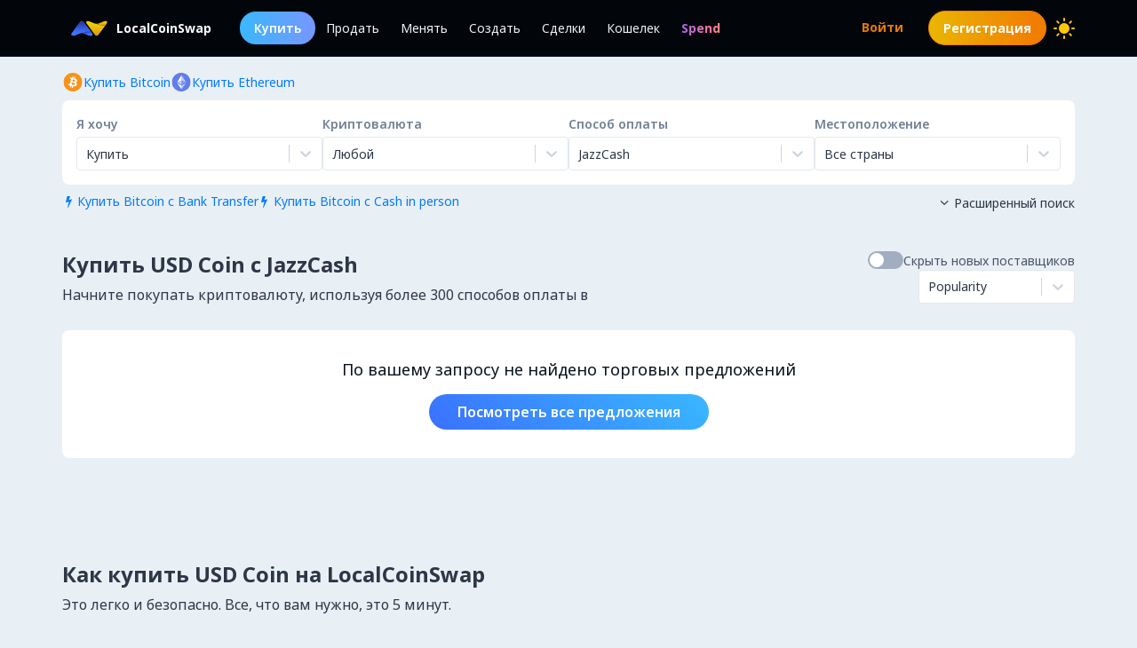

--- FILE ---
content_type: text/html; charset=utf-8
request_url: https://localcoinswap.com/ru/buy/usdc/worldwide/jazzcash
body_size: 19034
content:
<!DOCTYPE html><html lang="ru"><head><meta charSet="utf-8"/><meta name="viewport" content="width=device-width"/><title>Купить USD Coin с JazzCash</title><meta name="description" content="Купить USD Coin с JazzCash. Покупайте BTC, ETH, USDC, USDT, DAI и другие криптовалюты по всему миру, используя более 300 способов оплаты."/><meta itemProp="name" content="Купить USD Coin с JazzCash"/><meta itemProp="description" content="Купить USD Coin с JazzCash. Покупайте BTC, ETH, USDC, USDT, DAI и другие криптовалюты по всему миру, используя более 300 способов оплаты."/><meta itemProp="image" content="https://localcoinswap.com/images/og/buy-and-sell.jpg"/><link rel="icon" href="/favicon.ico"/><link rel="apple-touch-icon" sizes="180x180" href="/apple-touch-icon.png"/><link rel="icon" type="image/png" sizes="32x32" href="/favicon-32x32.png"/><link rel="icon" type="image/png" sizes="16x16" href="/favicon-16x16.png"/><link rel="manifest" href="/site.webmanifest"/><link rel="mask-icon" href="/safari-pinned-tab.svg" color="#000000"/><meta name="theme-color" content="#000000"/><meta name="msapplication-navbutton-color" content="#000000"/><meta name="apple-mobile-web-app-status-bar-style" content="#000000"/><meta property="og:type" content="website"/><meta property="og:title" content="Купить USD Coin с JazzCash"/><meta property="og:url" content="https://localcoinswap.com/ru/buy/usdc/worldwide/jazzcash?nxtPslug=usdc%2Fworldwide%2Fjazzcash"/><meta property="og:site_name" content="LocalCoinSwap"/><meta property="og:image" content="https://localcoinswap.com/images/og/buy-and-sell.jpg"/><meta property="og:description" content="Купить USD Coin с JazzCash. Покупайте BTC, ETH, USDC, USDT, DAI и другие криптовалюты по всему миру, используя более 300 способов оплаты."/><meta property="og:locale" content="en"/><meta name="twitter:card" content="summary_large_image"/><meta name="twitter:title" content="Купить USD Coin с JazzCash"/><meta name="twitter:description" content="Купить USD Coin с JazzCash. Покупайте BTC, ETH, USDC, USDT, DAI и другие криптовалюты по всему миру, используя более 300 способов оплаты."/><meta name="twitter:image" content="https://localcoinswap.com/images/og/buy-and-sell.jpg"/><meta name="referrer" content="strict-origin-when-cross-origin"/><meta name="mobile-web-app-capable" content="yes"/><meta name="google-site-verification" content="1FBqGYJAK-3fwIpqbq9H9888YvDy4Ny9OMzH5wQEPRw"/><meta name="apple-mobile-web-app-title" content="LocalCoinSwap"/><link rel="base" href="https://localcoinswap.com/"/><meta name="robots" content="index/follow"/><meta name="googlebot" content="index/follow"/><script type="application/ld+json">{"@context":"http://schema.org","@type":"WebSite","name":"LocalCoinSwap","alternateName":"Купить USD Coin с JazzCash","url":"https://localcoinswap.com/"}</script><meta name="next-head-count" content="35"/><link rel="canonical" href="https://localcoinswap.com"/><script async="" src="https://www.googletagmanager.com/gtag/js?id=UA-112762712-5"></script><script>
            window.dataLayer = window.dataLayer || [];
            function gtag(){dataLayer.push(arguments);}
            gtag('js', new Date());
            gtag('config', 'UA-112762712-5', {
              page_path: window.location.pathname,
            });
          </script><link rel="preload" href="/_next/static/css/3ea86c69d3092aee.css" as="style"/><link rel="stylesheet" href="/_next/static/css/3ea86c69d3092aee.css" data-n-g=""/><noscript data-n-css=""></noscript><script defer="" nomodule="" src="/_next/static/chunks/polyfills-42372ed130431b0a.js"></script><script defer="" src="/_next/static/chunks/110.5755f541f2b501e6.js"></script><script defer="" src="/_next/static/chunks/7441.9d39385946917545.js"></script><script defer="" src="/_next/static/chunks/6149.b708217a7a4d015a.js"></script><script defer="" src="/_next/static/chunks/8093.5e0836cc3301960e.js"></script><script defer="" src="/_next/static/chunks/6807.9d3b956b24c05294.js"></script><script src="/_next/static/chunks/webpack-fc1042f1f90aef1b.js" defer=""></script><script src="/_next/static/chunks/framework-122fbebf2952b8b5.js" defer=""></script><script src="/_next/static/chunks/main-fe0278d72c1f141d.js" defer=""></script><script src="/_next/static/chunks/pages/_app-36fcc11a12cad95d.js" defer=""></script><script src="/_next/static/chunks/05d954cf-8f964fa11f978695.js" defer=""></script><script src="/_next/static/chunks/8448-a8d0deaed50b50dd.js" defer=""></script><script src="/_next/static/chunks/1142-fff13b44d9c5c815.js" defer=""></script><script src="/_next/static/chunks/2997-180ff1432b00adf6.js" defer=""></script><script src="/_next/static/chunks/5799-a1ba9956877cdafb.js" defer=""></script><script src="/_next/static/chunks/8401-6012947aa172fce4.js" defer=""></script><script src="/_next/static/chunks/8254-7b65c7a55c0b21d0.js" defer=""></script><script src="/_next/static/chunks/3661-0d8fd13d3c49c159.js" defer=""></script><script src="/_next/static/chunks/3528-069420002f9fef47.js" defer=""></script><script src="/_next/static/chunks/4695-c80900a6f1e32fc8.js" defer=""></script><script src="/_next/static/chunks/3724-089846ddd24d334f.js" defer=""></script><script src="/_next/static/chunks/796-0cf1916d658583a5.js" defer=""></script><script src="/_next/static/chunks/5575-8e90f6e7d397d4b6.js" defer=""></script><script src="/_next/static/chunks/3236-1932c4de6efd040a.js" defer=""></script><script src="/_next/static/chunks/9267-11cdaf48d63e7ae7.js" defer=""></script><script src="/_next/static/chunks/38-d85da2754b768bd8.js" defer=""></script><script src="/_next/static/chunks/1114-f5d9ffb3ae51871b.js" defer=""></script><script src="/_next/static/chunks/pages/buy/%5B%5B...slug%5D%5D-da6a9425c92846f6.js" defer=""></script><script src="/_next/static/ItSIyrtswxqSsmhXGEfQN/_buildManifest.js" defer=""></script><script src="/_next/static/ItSIyrtswxqSsmhXGEfQN/_ssgManifest.js" defer=""></script></head><body class="bg-backgrounds-200 dark:bg-ocean-900 font-sans"><div id="__next"><div><header class="sticky top-0 z-40 bg-ocean-900 dark:bg-ocean-900/70 dark:backdrop-blur-xl border-b border-ocean-700"><nav class="flex py-3 px-4"><div class="flex content-center items-center justify-between container mx-auto"><div class="flex items-center"><a class="flex items-center text-white text-sm font-700 ml-2" href="/ru"><div class="logo-colored"></div><div>LocalCoinSwap</div></a><div class="hidden lg:flex lg:items-center ml-8 gap-x-1"><a class="nav-link-buy rounded-full duration-300 transition ease-out text-white text-sm px-4 py-2 font-600" role="menuitem" href="/ru/buy">Купить</a><a class="header-nav-link" role="menuitem" href="/ru/sell">Продать</a><a class="header-nav-link" role="menuitem" href="/ru/swap">Менять</a><a class="header-nav-link" role="menuitem" href="/ru/new-offer">Создать</a><a class="header-nav-link" role="menuitem" href="/ru/dashboard">Сделки</a><a class="header-nav-link" role="menuitem" href="/ru/wallet">Кошелек</a><a href="https://spendcrypto.com/?utm_source=localcoinswap&amp;utm_content=navbar" target="_blank" class="nav-giftcard header-nav-link font-700" role="menuitem" rel="noreferrer"><span class="nav-border">Spend</span></a></div></div><div class="relative"><div class="flex flex-row items-center"><div class="lg:hidden"></div><div class="lg:hidden"></div><button class="btn btn-transparent border-0 px-0 lg:hidden"><svg width="24" height="24" viewBox="0 0 24 24"><path d="M0 9L24 9" stroke="#edf2f7"></path><path d="M0 17L15 17" stroke="#edf2f7"></path></svg></button></div><div class="z-50 origin-top-right fixed top-12 left-0 right-0 w-11/12 mx-auto mt-2 rounded-md shadow-lg lg:hidden" style="visibility:hidden;opacity:0;transform:translateY(-20px) translateZ(0)"><div class="rounded-lg bg-ocean-800 border border-ocean-700 drop-shadow-2xl text-lg text-center backdrop-filter backdrop-blur-lg" role="menu" aria-orientation="vertical" aria-labelledby="options-menu"><div class="relative"><div><button class="inline-flex justify-center w-full px-4 py-4 leading-5 text-white transition ease-in-out duration-150 focus:outline-none" type="button" aria-haspopup="true" aria-expanded="true">Русский<i class="lcs-icon icon-angle-down mr-0"></i></button></div></div><div class="border-t border-ocean-800"></div><div class="py-1"><a class="nav-referral block text-gradient-cyan px-4 py-4 leading-5 font-700" role="menuitem" href="/ru/leaderboard"><span class="nav-border pb-1">Ranks</span></a><a class="block px-4 py-4 leading-5 text-white focus:outline-none" role="menuitem" href="/ru/buy">Купить</a><a class="block px-4 py-4 leading-5 text-white focus:outline-none" role="menuitem" href="/ru/sell">Продать</a><a class="block px-4 py-4 leading-5 text-white focus:outline-none" role="menuitem" href="/ru/swap">Менять</a><a class="block px-4 py-4 leading-5 text-white focus:outline-none" role="menuitem" href="/ru/new-offer">Создать</a><a class="block px-4 py-4 leading-5 text-white focus:outline-none" role="menuitem" href="/ru/dashboard">Сделки</a><a class="block px-4 py-4 leading-5 text-white focus:outline-none" role="menuitem" href="/ru/wallet">Кошелек</a></div></div></div></div><div class="hidden lg:flex lg:items-center"><div class="ml-2"><svg xmlns="http://www.w3.org/2000/svg" width="24" height="24" viewBox="0 0 24 24" color="#FFC806" fill="none" stroke-width="2" stroke-linecap="round" stroke-linejoin="round" stroke="currentColor" style="cursor:pointer"><mask id="moon-mask-navbar-dark-switch"><rect x="0" y="0" width="100%" height="100%" fill="white"></rect><circle r="9" fill="black" cx="100%" cy="0%"></circle></mask><circle cx="12" cy="12" fill="#FFC806" mask="url(#moon-mask-navbar-dark-switch)" r="5"></circle><g stroke="currentColor" opacity="1"><line x1="12" y1="1" x2="12" y2="3"></line><line x1="12" y1="21" x2="12" y2="23"></line><line x1="4.22" y1="4.22" x2="5.64" y2="5.64"></line><line x1="18.36" y1="18.36" x2="19.78" y2="19.78"></line><line x1="1" y1="12" x2="3" y2="12"></line><line x1="21" y1="12" x2="23" y2="12"></line><line x1="4.22" y1="19.78" x2="5.64" y2="18.36"></line><line x1="18.36" y1="5.64" x2="19.78" y2="4.22"></line></g></svg></div></div></div></nav></header><div class="full-height bg-backgrounds-200 dark:bg-ocean-900"><section class="relative px-4 lg:px-0 bg-backgrounds-200 dark:bg-ocean-900 z-30"><div class="container mx-auto pt-2 md:pt-4"><div class="flex md:flex-row md:justify-between items-start"><div class="flex flex-wrap"><div class="flex flex-wrap gap-x-4 gap-y-1"><a class="flex flex-row items-center gap-2" href="/ru/buy/bitcoin"><svg width="24" height="25" viewBox="0 0 24 25" fill="none" xmlns="http://www.w3.org/2000/svg"><g clip-path="url(#clip0_0_533)"><path d="M12.0335 23.0391C17.8493 23.0391 22.5639 18.3244 22.5639 12.5086C22.5639 6.69286 17.8493 1.97823 12.0335 1.97823C6.21768 1.97823 1.50305 6.69286 1.50305 12.5086C1.50305 18.3244 6.21768 23.0391 12.0335 23.0391Z" fill="#F7931A"></path><path d="M16.7651 11.206C16.9718 9.82655 15.9207 9.08481 14.4846 8.58988L14.9506 6.72073L13.8133 6.43773L13.3592 8.25751C13.0604 8.18248 12.7537 8.11272 12.4476 8.04296L12.905 6.21132L11.7678 5.92766L11.3018 7.79615C11.0543 7.73955 10.8108 7.68426 10.5752 7.62503L10.5765 7.61911L9.00747 7.22751L8.70472 8.44245C8.70472 8.44245 9.54912 8.63595 9.53135 8.6478C9.99206 8.76297 10.075 9.0677 10.0612 9.3099L9.5307 11.439C9.56229 11.4469 9.60309 11.4588 9.64916 11.4765L9.52872 11.4469L8.78501 14.4297C8.72841 14.5692 8.58559 14.7791 8.2631 14.6995C8.27494 14.716 7.43646 14.4935 7.43646 14.4935L6.87177 15.7953L8.35261 16.1645C8.62771 16.2336 8.89755 16.306 9.16279 16.3738L8.69221 18.264L9.82884 18.5471L10.2948 16.6779C10.6055 16.7615 10.9069 16.8391 11.2017 16.9129L10.7371 18.7741L11.8744 19.0571L12.345 17.1709C14.2852 17.5381 15.7436 17.39 16.3577 15.6354C16.8526 14.223 16.3333 13.4075 15.3126 12.8764C16.0563 12.7053 16.6157 12.2163 16.7651 11.206V11.206ZM14.1654 14.8509C13.8146 16.2639 11.4354 15.4998 10.664 15.3083L11.2893 12.804C12.0606 12.9969 14.5333 13.3779 14.1654 14.8509ZM14.5175 11.1856C14.197 12.471 12.2173 11.8175 11.5756 11.6575L12.1416 9.3869C12.7833 9.54683 14.8519 9.84498 14.5175 11.1856Z" fill="white"></path></g><defs><clipPath id="clip0_0_533"><rect width="21.0608" height="21.0608" fill="white" transform="translate(1.50446 1.97874)"></rect></clipPath></defs></svg><div class="text-sm text-azureblue dark:text-cyan hover:underline">Купить Bitcoin</div></a><a class="flex flex-row items-center gap-2" href="/ru/buy/ethereum"><svg width="24" height="25" viewBox="0 0 24 25" fill="none" xmlns="http://www.w3.org/2000/svg"><g clip-path="url(#clip0_0_461)"><path d="M12.0348 23.0395C17.8506 23.0395 22.5652 18.3249 22.5652 12.5091C22.5652 6.69332 17.8506 1.97869 12.0348 1.97869C6.21902 1.97869 1.50439 6.69332 1.50439 12.5091C1.50439 18.3249 6.21902 23.0395 12.0348 23.0395Z" fill="#627EEA"></path><path d="M12.3611 4.6112V10.449L17.2952 12.6538L12.3611 4.6112Z" fill="white" fill-opacity="0.602"></path><path d="M12.3613 4.6112L7.42651 12.6538L12.3613 10.449V4.6112Z" fill="white"></path><path d="M12.3611 16.4371V20.4038L17.2985 13.5729L12.3611 16.4371Z" fill="white" fill-opacity="0.602"></path><path d="M12.3613 20.4038V16.4365L7.42651 13.5729L12.3613 20.4038Z" fill="white"></path><path d="M12.3611 15.5187L17.2952 12.6538L12.3611 10.4503V15.5187Z" fill="white" fill-opacity="0.2"></path><path d="M7.42651 12.6538L12.3613 15.5187V10.4503L7.42651 12.6538Z" fill="white" fill-opacity="0.602"></path></g><defs><clipPath id="clip0_0_461"><rect width="21.0608" height="21.0608" fill="white" transform="translate(1.50519 1.97874)"></rect></clipPath></defs></svg><div class="text-sm text-azureblue dark:text-cyan hover:underline">Купить Ethereum</div></a></div></div><div class="flex flex-row items-center mt-2 z-10 cursor-pointer hidden"><div class="text-xs text-bone-600 text-right">Тур</div><i class="text-bone-500 lcs-icon icon-info-circled"></i></div></div><div class="joyride-search-box bg-white dark:bg-ocean-800 rounded-lg p-2 md:p-4 mt-2 relative"><div class="flex flex-col items-center md:flex-row md:justify-between w-full md:gap-x-4 gap-y-3"><div class="w-full"><p class="text-sm font-600 text-bone-600 dark:text-bone-500 mb-1">Я хочу</p><div><style data-emotion="css b62m3t-container">.css-b62m3t-container{position:relative;box-sizing:border-box;}</style><div class=" css-b62m3t-container"><style data-emotion="css 7pg0cj-a11yText">.css-7pg0cj-a11yText{z-index:9999;border:0;clip:rect(1px, 1px, 1px, 1px);height:1px;width:1px;position:absolute;overflow:hidden;padding:0;white-space:nowrap;}</style><span id="react-select-4602-live-region" class="css-7pg0cj-a11yText"></span><span aria-live="polite" aria-atomic="false" aria-relevant="additions text" class="css-7pg0cj-a11yText"></span><style data-emotion="css 16dbxux-control">.css-16dbxux-control{-webkit-align-items:center;-webkit-box-align:center;-ms-flex-align:center;align-items:center;cursor:default;display:-webkit-box;display:-webkit-flex;display:-ms-flexbox;display:flex;-webkit-box-flex-wrap:wrap;-webkit-flex-wrap:wrap;-ms-flex-wrap:wrap;flex-wrap:wrap;-webkit-box-pack:justify;-webkit-justify-content:space-between;justify-content:space-between;min-height:38px;outline:0!important;position:relative;-webkit-transition:all 100ms;transition:all 100ms;background-color:#fff;border-color:#e2e8f0;border-radius:4px;border-style:solid;border-width:1px;box-shadow:black 0px 0px;box-sizing:border-box;}.css-16dbxux-control:hover{border-color:hsl(0, 0%, 70%);}</style><div class="lcs__control css-16dbxux-control"><style data-emotion="css 1dep28r">.css-1dep28r{-webkit-align-items:center;-webkit-box-align:center;-ms-flex-align:center;align-items:center;display:grid;-webkit-flex:1;-ms-flex:1;flex:1;-webkit-box-flex-wrap:wrap;-webkit-flex-wrap:wrap;-ms-flex-wrap:wrap;flex-wrap:wrap;-webkit-overflow-scrolling:touch;position:relative;overflow:hidden;padding:2px 8px;box-sizing:border-box;cursor:pointer;}</style><div class="lcs__value-container lcs__value-container--has-value css-1dep28r"><style data-emotion="css 1lwyqdy-singleValue">.css-1lwyqdy-singleValue{grid-area:1/1/2/3;max-width:100%;overflow:hidden;text-overflow:ellipsis;white-space:nowrap;color:#2d3748;margin-left:2px;margin-right:2px;box-sizing:border-box;}</style><div class="lcs__single-value css-1lwyqdy-singleValue"><div class="text-sm">Купить</div></div><style data-emotion="css 1hac4vs-dummyInput">.css-1hac4vs-dummyInput{background:0;border:0;caret-color:transparent;font-size:inherit;grid-area:1/1/2/3;outline:0;padding:0;width:1px;color:transparent;left:-100px;opacity:0;position:relative;-webkit-transform:scale(.01);-moz-transform:scale(.01);-ms-transform:scale(.01);transform:scale(.01);}</style><input id="id-fiat-currency-select" tabindex="0" inputMode="none" aria-autocomplete="list" aria-expanded="false" aria-haspopup="true" role="combobox" aria-readonly="true" class="css-1hac4vs-dummyInput" value=""/></div><style data-emotion="css 1wy0on6">.css-1wy0on6{-webkit-align-items:center;-webkit-box-align:center;-ms-flex-align:center;align-items:center;-webkit-align-self:stretch;-ms-flex-item-align:stretch;align-self:stretch;display:-webkit-box;display:-webkit-flex;display:-ms-flexbox;display:flex;-webkit-flex-shrink:0;-ms-flex-negative:0;flex-shrink:0;box-sizing:border-box;}</style><div class="lcs__indicators css-1wy0on6"><style data-emotion="css 3t99ol-indicatorSeparator">.css-3t99ol-indicatorSeparator{-webkit-align-self:stretch;-ms-flex-item-align:stretch;align-self:stretch;width:1px;background-color:#cbd5e0;margin-bottom:8px;margin-top:8px;box-sizing:border-box;}</style><span class="lcs__indicator-separator css-3t99ol-indicatorSeparator"></span><style data-emotion="css 14dzcea">.css-14dzcea{color:#cbd5e0;display:-webkit-box;display:-webkit-flex;display:-ms-flexbox;display:flex;padding:8px;cursor:pointer;}</style><div class="lcs__indicator lcs__dropdown-indicator css-14dzcea" aria-hidden="true"><style data-emotion="css 8mmkcg">.css-8mmkcg{display:inline-block;fill:currentColor;line-height:1;stroke:currentColor;stroke-width:0;}</style><svg height="20" width="20" viewBox="0 0 20 20" aria-hidden="true" focusable="false" class="css-8mmkcg"><path d="M4.516 7.548c0.436-0.446 1.043-0.481 1.576 0l3.908 3.747 3.908-3.747c0.533-0.481 1.141-0.446 1.574 0 0.436 0.445 0.408 1.197 0 1.615-0.406 0.418-4.695 4.502-4.695 4.502-0.217 0.223-0.502 0.335-0.787 0.335s-0.57-0.112-0.789-0.335c0 0-4.287-4.084-4.695-4.502s-0.436-1.17 0-1.615z"></path></svg></div></div></div></div></div></div><div class="w-full"><p class="text-sm font-600 text-bone-600 dark:text-bone-500 mb-1">Криптовалюта</p><div><style data-emotion="css b62m3t-container">.css-b62m3t-container{position:relative;box-sizing:border-box;}</style><div class=" css-b62m3t-container"><style data-emotion="css 7pg0cj-a11yText">.css-7pg0cj-a11yText{z-index:9999;border:0;clip:rect(1px, 1px, 1px, 1px);height:1px;width:1px;position:absolute;overflow:hidden;padding:0;white-space:nowrap;}</style><span id="react-select-4603-live-region" class="css-7pg0cj-a11yText"></span><span aria-live="polite" aria-atomic="false" aria-relevant="additions text" class="css-7pg0cj-a11yText"></span><style data-emotion="css 16dbxux-control">.css-16dbxux-control{-webkit-align-items:center;-webkit-box-align:center;-ms-flex-align:center;align-items:center;cursor:default;display:-webkit-box;display:-webkit-flex;display:-ms-flexbox;display:flex;-webkit-box-flex-wrap:wrap;-webkit-flex-wrap:wrap;-ms-flex-wrap:wrap;flex-wrap:wrap;-webkit-box-pack:justify;-webkit-justify-content:space-between;justify-content:space-between;min-height:38px;outline:0!important;position:relative;-webkit-transition:all 100ms;transition:all 100ms;background-color:#fff;border-color:#e2e8f0;border-radius:4px;border-style:solid;border-width:1px;box-shadow:black 0px 0px;box-sizing:border-box;}.css-16dbxux-control:hover{border-color:hsl(0, 0%, 70%);}</style><div class="lcs__control css-16dbxux-control"><style data-emotion="css 1dep28r">.css-1dep28r{-webkit-align-items:center;-webkit-box-align:center;-ms-flex-align:center;align-items:center;display:grid;-webkit-flex:1;-ms-flex:1;flex:1;-webkit-box-flex-wrap:wrap;-webkit-flex-wrap:wrap;-ms-flex-wrap:wrap;flex-wrap:wrap;-webkit-overflow-scrolling:touch;position:relative;overflow:hidden;padding:2px 8px;box-sizing:border-box;cursor:pointer;}</style><div class="lcs__value-container lcs__value-container--has-value css-1dep28r"><style data-emotion="css 1lwyqdy-singleValue">.css-1lwyqdy-singleValue{grid-area:1/1/2/3;max-width:100%;overflow:hidden;text-overflow:ellipsis;white-space:nowrap;color:#2d3748;margin-left:2px;margin-right:2px;box-sizing:border-box;}</style><div class="lcs__single-value css-1lwyqdy-singleValue"><div class="text-sm">Любой</div></div><style data-emotion="css 12d789n">.css-12d789n{visibility:visible;-webkit-flex:1 1 auto;-ms-flex:1 1 auto;flex:1 1 auto;display:inline-grid;grid-area:1/1/2/3;grid-template-columns:0 min-content;margin:2px;padding-bottom:2px;padding-top:2px;color:#2d3748;box-sizing:border-box;box-shadow:black 0px 0px;border-width:0;cursor:pointer;}.css-12d789n:after{content:attr(data-value) " ";visibility:hidden;white-space:pre;grid-area:1/2;font:inherit;min-width:2px;border:0;margin:0;outline:0;padding:0;}</style><div class="lcs__input-container css-12d789n" data-value=""><input class="lcs__input" style="label:input;color:inherit;background:0;opacity:1;width:100%;grid-area:1 / 2;font:inherit;min-width:2px;border:0;margin:0;outline:0;padding:0" autoCapitalize="none" autoComplete="off" autoCorrect="off" id="id-fiat-currency-select" spellcheck="false" tabindex="0" type="text" aria-autocomplete="list" aria-expanded="false" aria-haspopup="true" role="combobox" value=""/></div></div><style data-emotion="css 1wy0on6">.css-1wy0on6{-webkit-align-items:center;-webkit-box-align:center;-ms-flex-align:center;align-items:center;-webkit-align-self:stretch;-ms-flex-item-align:stretch;align-self:stretch;display:-webkit-box;display:-webkit-flex;display:-ms-flexbox;display:flex;-webkit-flex-shrink:0;-ms-flex-negative:0;flex-shrink:0;box-sizing:border-box;}</style><div class="lcs__indicators css-1wy0on6"><style data-emotion="css 3t99ol-indicatorSeparator">.css-3t99ol-indicatorSeparator{-webkit-align-self:stretch;-ms-flex-item-align:stretch;align-self:stretch;width:1px;background-color:#cbd5e0;margin-bottom:8px;margin-top:8px;box-sizing:border-box;}</style><span class="lcs__indicator-separator css-3t99ol-indicatorSeparator"></span><style data-emotion="css 14dzcea">.css-14dzcea{color:#cbd5e0;display:-webkit-box;display:-webkit-flex;display:-ms-flexbox;display:flex;padding:8px;cursor:pointer;}</style><div class="lcs__indicator lcs__dropdown-indicator css-14dzcea" aria-hidden="true"><style data-emotion="css 8mmkcg">.css-8mmkcg{display:inline-block;fill:currentColor;line-height:1;stroke:currentColor;stroke-width:0;}</style><svg height="20" width="20" viewBox="0 0 20 20" aria-hidden="true" focusable="false" class="css-8mmkcg"><path d="M4.516 7.548c0.436-0.446 1.043-0.481 1.576 0l3.908 3.747 3.908-3.747c0.533-0.481 1.141-0.446 1.574 0 0.436 0.445 0.408 1.197 0 1.615-0.406 0.418-4.695 4.502-4.695 4.502-0.217 0.223-0.502 0.335-0.787 0.335s-0.57-0.112-0.789-0.335c0 0-4.287-4.084-4.695-4.502s-0.436-1.17 0-1.615z"></path></svg></div></div></div></div></div></div><div class="w-full"><p class="text-sm font-600 text-bone-600 dark:text-bone-500 mb-1">Способ оплаты</p><div><style data-emotion="css b62m3t-container">.css-b62m3t-container{position:relative;box-sizing:border-box;}</style><div class=" css-b62m3t-container"><style data-emotion="css 7pg0cj-a11yText">.css-7pg0cj-a11yText{z-index:9999;border:0;clip:rect(1px, 1px, 1px, 1px);height:1px;width:1px;position:absolute;overflow:hidden;padding:0;white-space:nowrap;}</style><span id="react-select-4604-live-region" class="css-7pg0cj-a11yText"></span><span aria-live="polite" aria-atomic="false" aria-relevant="additions text" class="css-7pg0cj-a11yText"></span><style data-emotion="css 16dbxux-control">.css-16dbxux-control{-webkit-align-items:center;-webkit-box-align:center;-ms-flex-align:center;align-items:center;cursor:default;display:-webkit-box;display:-webkit-flex;display:-ms-flexbox;display:flex;-webkit-box-flex-wrap:wrap;-webkit-flex-wrap:wrap;-ms-flex-wrap:wrap;flex-wrap:wrap;-webkit-box-pack:justify;-webkit-justify-content:space-between;justify-content:space-between;min-height:38px;outline:0!important;position:relative;-webkit-transition:all 100ms;transition:all 100ms;background-color:#fff;border-color:#e2e8f0;border-radius:4px;border-style:solid;border-width:1px;box-shadow:black 0px 0px;box-sizing:border-box;}.css-16dbxux-control:hover{border-color:hsl(0, 0%, 70%);}</style><div class="lcs__control css-16dbxux-control"><style data-emotion="css 1dep28r">.css-1dep28r{-webkit-align-items:center;-webkit-box-align:center;-ms-flex-align:center;align-items:center;display:grid;-webkit-flex:1;-ms-flex:1;flex:1;-webkit-box-flex-wrap:wrap;-webkit-flex-wrap:wrap;-ms-flex-wrap:wrap;flex-wrap:wrap;-webkit-overflow-scrolling:touch;position:relative;overflow:hidden;padding:2px 8px;box-sizing:border-box;cursor:pointer;}</style><div class="lcs__value-container lcs__value-container--has-value css-1dep28r"><style data-emotion="css 1lwyqdy-singleValue">.css-1lwyqdy-singleValue{grid-area:1/1/2/3;max-width:100%;overflow:hidden;text-overflow:ellipsis;white-space:nowrap;color:#2d3748;margin-left:2px;margin-right:2px;box-sizing:border-box;}</style><div class="lcs__single-value css-1lwyqdy-singleValue"><div class="text-sm">JazzCash</div></div><style data-emotion="css 12d789n">.css-12d789n{visibility:visible;-webkit-flex:1 1 auto;-ms-flex:1 1 auto;flex:1 1 auto;display:inline-grid;grid-area:1/1/2/3;grid-template-columns:0 min-content;margin:2px;padding-bottom:2px;padding-top:2px;color:#2d3748;box-sizing:border-box;box-shadow:black 0px 0px;border-width:0;cursor:pointer;}.css-12d789n:after{content:attr(data-value) " ";visibility:hidden;white-space:pre;grid-area:1/2;font:inherit;min-width:2px;border:0;margin:0;outline:0;padding:0;}</style><div class="lcs__input-container css-12d789n" data-value=""><input class="lcs__input" style="label:input;color:inherit;background:0;opacity:1;width:100%;grid-area:1 / 2;font:inherit;min-width:2px;border:0;margin:0;outline:0;padding:0" autoCapitalize="none" autoComplete="off" autoCorrect="off" id="id-fiat-currency-select" spellcheck="false" tabindex="0" type="text" aria-autocomplete="list" aria-expanded="false" aria-haspopup="true" role="combobox" value=""/></div></div><style data-emotion="css 1wy0on6">.css-1wy0on6{-webkit-align-items:center;-webkit-box-align:center;-ms-flex-align:center;align-items:center;-webkit-align-self:stretch;-ms-flex-item-align:stretch;align-self:stretch;display:-webkit-box;display:-webkit-flex;display:-ms-flexbox;display:flex;-webkit-flex-shrink:0;-ms-flex-negative:0;flex-shrink:0;box-sizing:border-box;}</style><div class="lcs__indicators css-1wy0on6"><style data-emotion="css 3t99ol-indicatorSeparator">.css-3t99ol-indicatorSeparator{-webkit-align-self:stretch;-ms-flex-item-align:stretch;align-self:stretch;width:1px;background-color:#cbd5e0;margin-bottom:8px;margin-top:8px;box-sizing:border-box;}</style><span class="lcs__indicator-separator css-3t99ol-indicatorSeparator"></span><style data-emotion="css 14dzcea">.css-14dzcea{color:#cbd5e0;display:-webkit-box;display:-webkit-flex;display:-ms-flexbox;display:flex;padding:8px;cursor:pointer;}</style><div class="lcs__indicator lcs__dropdown-indicator css-14dzcea" aria-hidden="true"><style data-emotion="css 8mmkcg">.css-8mmkcg{display:inline-block;fill:currentColor;line-height:1;stroke:currentColor;stroke-width:0;}</style><svg height="20" width="20" viewBox="0 0 20 20" aria-hidden="true" focusable="false" class="css-8mmkcg"><path d="M4.516 7.548c0.436-0.446 1.043-0.481 1.576 0l3.908 3.747 3.908-3.747c0.533-0.481 1.141-0.446 1.574 0 0.436 0.445 0.408 1.197 0 1.615-0.406 0.418-4.695 4.502-4.695 4.502-0.217 0.223-0.502 0.335-0.787 0.335s-0.57-0.112-0.789-0.335c0 0-4.287-4.084-4.695-4.502s-0.436-1.17 0-1.615z"></path></svg></div></div></div></div></div></div><div class="w-full"><p class="text-sm font-600 text-bone-600 dark:text-bone-500 mb-1">Местоположение</p><style data-emotion="css b62m3t-container">.css-b62m3t-container{position:relative;box-sizing:border-box;}</style><div class=" css-b62m3t-container"><style data-emotion="css 7pg0cj-a11yText">.css-7pg0cj-a11yText{z-index:9999;border:0;clip:rect(1px, 1px, 1px, 1px);height:1px;width:1px;position:absolute;overflow:hidden;padding:0;white-space:nowrap;}</style><span id="react-select-4605-live-region" class="css-7pg0cj-a11yText"></span><span aria-live="polite" aria-atomic="false" aria-relevant="additions text" class="css-7pg0cj-a11yText"></span><style data-emotion="css 16dbxux-control">.css-16dbxux-control{-webkit-align-items:center;-webkit-box-align:center;-ms-flex-align:center;align-items:center;cursor:default;display:-webkit-box;display:-webkit-flex;display:-ms-flexbox;display:flex;-webkit-box-flex-wrap:wrap;-webkit-flex-wrap:wrap;-ms-flex-wrap:wrap;flex-wrap:wrap;-webkit-box-pack:justify;-webkit-justify-content:space-between;justify-content:space-between;min-height:38px;outline:0!important;position:relative;-webkit-transition:all 100ms;transition:all 100ms;background-color:#fff;border-color:#e2e8f0;border-radius:4px;border-style:solid;border-width:1px;box-shadow:black 0px 0px;box-sizing:border-box;}.css-16dbxux-control:hover{border-color:hsl(0, 0%, 70%);}</style><div class=" css-16dbxux-control"><style data-emotion="css 1dep28r">.css-1dep28r{-webkit-align-items:center;-webkit-box-align:center;-ms-flex-align:center;align-items:center;display:grid;-webkit-flex:1;-ms-flex:1;flex:1;-webkit-box-flex-wrap:wrap;-webkit-flex-wrap:wrap;-ms-flex-wrap:wrap;flex-wrap:wrap;-webkit-overflow-scrolling:touch;position:relative;overflow:hidden;padding:2px 8px;box-sizing:border-box;cursor:pointer;}</style><div class=" css-1dep28r"><style data-emotion="css 1lwyqdy-singleValue">.css-1lwyqdy-singleValue{grid-area:1/1/2/3;max-width:100%;overflow:hidden;text-overflow:ellipsis;white-space:nowrap;color:#2d3748;margin-left:2px;margin-right:2px;box-sizing:border-box;}</style><div class=" css-1lwyqdy-singleValue"></div><style data-emotion="css 12d789n">.css-12d789n{visibility:visible;-webkit-flex:1 1 auto;-ms-flex:1 1 auto;flex:1 1 auto;display:inline-grid;grid-area:1/1/2/3;grid-template-columns:0 min-content;margin:2px;padding-bottom:2px;padding-top:2px;color:#2d3748;box-sizing:border-box;box-shadow:black 0px 0px;border-width:0;cursor:pointer;}.css-12d789n:after{content:attr(data-value) " ";visibility:hidden;white-space:pre;grid-area:1/2;font:inherit;min-width:2px;border:0;margin:0;outline:0;padding:0;}</style><div class=" css-12d789n" data-value=""><input class="" style="label:input;color:inherit;background:0;opacity:1;width:100%;grid-area:1 / 2;font:inherit;min-width:2px;border:0;margin:0;outline:0;padding:0" autoCapitalize="none" autoComplete="off" autoCorrect="off" id="react-select-4605-input" spellcheck="false" tabindex="0" type="text" aria-autocomplete="list" aria-expanded="false" aria-haspopup="true" role="combobox" value=""/></div></div><style data-emotion="css 1wy0on6">.css-1wy0on6{-webkit-align-items:center;-webkit-box-align:center;-ms-flex-align:center;align-items:center;-webkit-align-self:stretch;-ms-flex-item-align:stretch;align-self:stretch;display:-webkit-box;display:-webkit-flex;display:-ms-flexbox;display:flex;-webkit-flex-shrink:0;-ms-flex-negative:0;flex-shrink:0;box-sizing:border-box;}</style><div class=" css-1wy0on6"><style data-emotion="css 3t99ol-indicatorSeparator">.css-3t99ol-indicatorSeparator{-webkit-align-self:stretch;-ms-flex-item-align:stretch;align-self:stretch;width:1px;background-color:#cbd5e0;margin-bottom:8px;margin-top:8px;box-sizing:border-box;}</style><span class=" css-3t99ol-indicatorSeparator"></span><style data-emotion="css 14dzcea">.css-14dzcea{color:#cbd5e0;display:-webkit-box;display:-webkit-flex;display:-ms-flexbox;display:flex;padding:8px;cursor:pointer;}</style><div class=" css-14dzcea" aria-hidden="true"><style data-emotion="css 8mmkcg">.css-8mmkcg{display:inline-block;fill:currentColor;line-height:1;stroke:currentColor;stroke-width:0;}</style><svg height="20" width="20" viewBox="0 0 20 20" aria-hidden="true" focusable="false" class="css-8mmkcg"><path d="M4.516 7.548c0.436-0.446 1.043-0.481 1.576 0l3.908 3.747 3.908-3.747c0.533-0.481 1.141-0.446 1.574 0 0.436 0.445 0.408 1.197 0 1.615-0.406 0.418-4.695 4.502-4.695 4.502-0.217 0.223-0.502 0.335-0.787 0.335s-0.57-0.112-0.789-0.335c0 0-4.287-4.084-4.695-4.502s-0.436-1.17 0-1.615z"></path></svg></div></div></div></div></div></div><div class="flex flex-col items-center md:flex-row md:justify-between w-full mt-3 md:gap-x-4 gap-y-3" style="visibility:hidden;display:none;opacity:0;transform:translateY(-20px) translateZ(0)"><div class="w-full md:w-1/4"><p class="text-sm font-600 text-bone-600 dark:text-bone-500 mb-1">Валюта</p><div><style data-emotion="css b62m3t-container">.css-b62m3t-container{position:relative;box-sizing:border-box;}</style><div class=" css-b62m3t-container"><style data-emotion="css 7pg0cj-a11yText">.css-7pg0cj-a11yText{z-index:9999;border:0;clip:rect(1px, 1px, 1px, 1px);height:1px;width:1px;position:absolute;overflow:hidden;padding:0;white-space:nowrap;}</style><span id="react-select-4606-live-region" class="css-7pg0cj-a11yText"></span><span aria-live="polite" aria-atomic="false" aria-relevant="additions text" class="css-7pg0cj-a11yText"></span><style data-emotion="css 16dbxux-control">.css-16dbxux-control{-webkit-align-items:center;-webkit-box-align:center;-ms-flex-align:center;align-items:center;cursor:default;display:-webkit-box;display:-webkit-flex;display:-ms-flexbox;display:flex;-webkit-box-flex-wrap:wrap;-webkit-flex-wrap:wrap;-ms-flex-wrap:wrap;flex-wrap:wrap;-webkit-box-pack:justify;-webkit-justify-content:space-between;justify-content:space-between;min-height:38px;outline:0!important;position:relative;-webkit-transition:all 100ms;transition:all 100ms;background-color:#fff;border-color:#e2e8f0;border-radius:4px;border-style:solid;border-width:1px;box-shadow:black 0px 0px;box-sizing:border-box;}.css-16dbxux-control:hover{border-color:hsl(0, 0%, 70%);}</style><div class="lcs__control css-16dbxux-control"><style data-emotion="css 1dep28r">.css-1dep28r{-webkit-align-items:center;-webkit-box-align:center;-ms-flex-align:center;align-items:center;display:grid;-webkit-flex:1;-ms-flex:1;flex:1;-webkit-box-flex-wrap:wrap;-webkit-flex-wrap:wrap;-ms-flex-wrap:wrap;flex-wrap:wrap;-webkit-overflow-scrolling:touch;position:relative;overflow:hidden;padding:2px 8px;box-sizing:border-box;cursor:pointer;}</style><div class="lcs__value-container lcs__value-container--has-value css-1dep28r"><style data-emotion="css 1lwyqdy-singleValue">.css-1lwyqdy-singleValue{grid-area:1/1/2/3;max-width:100%;overflow:hidden;text-overflow:ellipsis;white-space:nowrap;color:#2d3748;margin-left:2px;margin-right:2px;box-sizing:border-box;}</style><div class="lcs__single-value css-1lwyqdy-singleValue"><div class="text-sm">Любой</div></div><style data-emotion="css 12d789n">.css-12d789n{visibility:visible;-webkit-flex:1 1 auto;-ms-flex:1 1 auto;flex:1 1 auto;display:inline-grid;grid-area:1/1/2/3;grid-template-columns:0 min-content;margin:2px;padding-bottom:2px;padding-top:2px;color:#2d3748;box-sizing:border-box;box-shadow:black 0px 0px;border-width:0;cursor:pointer;}.css-12d789n:after{content:attr(data-value) " ";visibility:hidden;white-space:pre;grid-area:1/2;font:inherit;min-width:2px;border:0;margin:0;outline:0;padding:0;}</style><div class="lcs__input-container css-12d789n" data-value=""><input class="lcs__input" style="label:input;color:inherit;background:0;opacity:1;width:100%;grid-area:1 / 2;font:inherit;min-width:2px;border:0;margin:0;outline:0;padding:0" autoCapitalize="none" autoComplete="off" autoCorrect="off" id="id-fiat-currency-select" spellcheck="false" tabindex="0" type="text" aria-autocomplete="list" aria-expanded="false" aria-haspopup="true" role="combobox" value=""/></div></div><style data-emotion="css 1wy0on6">.css-1wy0on6{-webkit-align-items:center;-webkit-box-align:center;-ms-flex-align:center;align-items:center;-webkit-align-self:stretch;-ms-flex-item-align:stretch;align-self:stretch;display:-webkit-box;display:-webkit-flex;display:-ms-flexbox;display:flex;-webkit-flex-shrink:0;-ms-flex-negative:0;flex-shrink:0;box-sizing:border-box;}</style><div class="lcs__indicators css-1wy0on6"><style data-emotion="css 3t99ol-indicatorSeparator">.css-3t99ol-indicatorSeparator{-webkit-align-self:stretch;-ms-flex-item-align:stretch;align-self:stretch;width:1px;background-color:#cbd5e0;margin-bottom:8px;margin-top:8px;box-sizing:border-box;}</style><span class="lcs__indicator-separator css-3t99ol-indicatorSeparator"></span><style data-emotion="css 14dzcea">.css-14dzcea{color:#cbd5e0;display:-webkit-box;display:-webkit-flex;display:-ms-flexbox;display:flex;padding:8px;cursor:pointer;}</style><div class="lcs__indicator lcs__dropdown-indicator css-14dzcea" aria-hidden="true"><style data-emotion="css 8mmkcg">.css-8mmkcg{display:inline-block;fill:currentColor;line-height:1;stroke:currentColor;stroke-width:0;}</style><svg height="20" width="20" viewBox="0 0 20 20" aria-hidden="true" focusable="false" class="css-8mmkcg"><path d="M4.516 7.548c0.436-0.446 1.043-0.481 1.576 0l3.908 3.747 3.908-3.747c0.533-0.481 1.141-0.446 1.574 0 0.436 0.445 0.408 1.197 0 1.615-0.406 0.418-4.695 4.502-4.695 4.502-0.217 0.223-0.502 0.335-0.787 0.335s-0.57-0.112-0.789-0.335c0 0-4.287-4.084-4.695-4.502s-0.436-1.17 0-1.615z"></path></svg></div></div></div></div></div></div><div class="w-full md:w-2/4"><p class="text-sm font-600 text-bone-600 dark:text-bone-500 mb-1">Имя пользователя</p><input class="form-input w-full" id="username" name="username" type="text" placeholder="Поиск имени профиля"/></div><div class="w-full md:w-1/4"><p class="text-sm font-600 text-bone-600 dark:text-bone-500 mb-1">Последнее посещение</p><div><style data-emotion="css b62m3t-container">.css-b62m3t-container{position:relative;box-sizing:border-box;}</style><div class=" css-b62m3t-container"><style data-emotion="css 7pg0cj-a11yText">.css-7pg0cj-a11yText{z-index:9999;border:0;clip:rect(1px, 1px, 1px, 1px);height:1px;width:1px;position:absolute;overflow:hidden;padding:0;white-space:nowrap;}</style><span id="react-select-4607-live-region" class="css-7pg0cj-a11yText"></span><span aria-live="polite" aria-atomic="false" aria-relevant="additions text" class="css-7pg0cj-a11yText"></span><style data-emotion="css 16dbxux-control">.css-16dbxux-control{-webkit-align-items:center;-webkit-box-align:center;-ms-flex-align:center;align-items:center;cursor:default;display:-webkit-box;display:-webkit-flex;display:-ms-flexbox;display:flex;-webkit-box-flex-wrap:wrap;-webkit-flex-wrap:wrap;-ms-flex-wrap:wrap;flex-wrap:wrap;-webkit-box-pack:justify;-webkit-justify-content:space-between;justify-content:space-between;min-height:38px;outline:0!important;position:relative;-webkit-transition:all 100ms;transition:all 100ms;background-color:#fff;border-color:#e2e8f0;border-radius:4px;border-style:solid;border-width:1px;box-shadow:black 0px 0px;box-sizing:border-box;}.css-16dbxux-control:hover{border-color:hsl(0, 0%, 70%);}</style><div class="lcs__control css-16dbxux-control"><style data-emotion="css 1dep28r">.css-1dep28r{-webkit-align-items:center;-webkit-box-align:center;-ms-flex-align:center;align-items:center;display:grid;-webkit-flex:1;-ms-flex:1;flex:1;-webkit-box-flex-wrap:wrap;-webkit-flex-wrap:wrap;-ms-flex-wrap:wrap;flex-wrap:wrap;-webkit-overflow-scrolling:touch;position:relative;overflow:hidden;padding:2px 8px;box-sizing:border-box;cursor:pointer;}</style><div class="lcs__value-container lcs__value-container--has-value css-1dep28r"><style data-emotion="css 1lwyqdy-singleValue">.css-1lwyqdy-singleValue{grid-area:1/1/2/3;max-width:100%;overflow:hidden;text-overflow:ellipsis;white-space:nowrap;color:#2d3748;margin-left:2px;margin-right:2px;box-sizing:border-box;}</style><div class="lcs__single-value css-1lwyqdy-singleValue"><div class="text-sm">В любой момент</div></div><style data-emotion="css 1hac4vs-dummyInput">.css-1hac4vs-dummyInput{background:0;border:0;caret-color:transparent;font-size:inherit;grid-area:1/1/2/3;outline:0;padding:0;width:1px;color:transparent;left:-100px;opacity:0;position:relative;-webkit-transform:scale(.01);-moz-transform:scale(.01);-ms-transform:scale(.01);transform:scale(.01);}</style><input id="id-fiat-currency-select" tabindex="0" inputMode="none" aria-autocomplete="list" aria-expanded="false" aria-haspopup="true" role="combobox" aria-readonly="true" class="css-1hac4vs-dummyInput" value=""/></div><style data-emotion="css 1wy0on6">.css-1wy0on6{-webkit-align-items:center;-webkit-box-align:center;-ms-flex-align:center;align-items:center;-webkit-align-self:stretch;-ms-flex-item-align:stretch;align-self:stretch;display:-webkit-box;display:-webkit-flex;display:-ms-flexbox;display:flex;-webkit-flex-shrink:0;-ms-flex-negative:0;flex-shrink:0;box-sizing:border-box;}</style><div class="lcs__indicators css-1wy0on6"><style data-emotion="css 3t99ol-indicatorSeparator">.css-3t99ol-indicatorSeparator{-webkit-align-self:stretch;-ms-flex-item-align:stretch;align-self:stretch;width:1px;background-color:#cbd5e0;margin-bottom:8px;margin-top:8px;box-sizing:border-box;}</style><span class="lcs__indicator-separator css-3t99ol-indicatorSeparator"></span><style data-emotion="css 14dzcea">.css-14dzcea{color:#cbd5e0;display:-webkit-box;display:-webkit-flex;display:-ms-flexbox;display:flex;padding:8px;cursor:pointer;}</style><div class="lcs__indicator lcs__dropdown-indicator css-14dzcea" aria-hidden="true"><style data-emotion="css 8mmkcg">.css-8mmkcg{display:inline-block;fill:currentColor;line-height:1;stroke:currentColor;stroke-width:0;}</style><svg height="20" width="20" viewBox="0 0 20 20" aria-hidden="true" focusable="false" class="css-8mmkcg"><path d="M4.516 7.548c0.436-0.446 1.043-0.481 1.576 0l3.908 3.747 3.908-3.747c0.533-0.481 1.141-0.446 1.574 0 0.436 0.445 0.408 1.197 0 1.615-0.406 0.418-4.695 4.502-4.695 4.502-0.217 0.223-0.502 0.335-0.787 0.335s-0.57-0.112-0.789-0.335c0 0-4.287-4.084-4.695-4.502s-0.436-1.17 0-1.615z"></path></svg></div></div></div></div></div></div></div></div><div class="flex flex-col-reverse md:flex-row md:justify-between"><div class="flex flex-wrap gap-x-4 gap-y-2 mt-2"><a class="text-sm text-azureblue dark:text-cyan" href="/ru/buy/bitcoin/worldwide/bank-transfers"><i class="lcs-icon icon-flash ml-0"></i><span class="hover:underline">Купить Bitcoin с Bank Transfer</span></a><a class="text-sm text-azureblue dark:text-cyan" href="/ru/buy/bitcoin/worldwide/cash-in-person"><i class="lcs-icon icon-flash ml-0"></i><span class="hover:underline">Купить Bitcoin с Cash in person</span></a></div><div class="flex flex-row justify-end"><button class="btn btn-transparent border-0 px-0 text-bone-800 dark:text-bone-300"><i class="lcs-icon icon-angle-down"></i><span class="text-sm hover:underline">Расширенный поиск</span></button></div></div></div></section><section class="relative px-4 lg:px-0 bg-backgrounds-200 dark:bg-ocean-900 mt-8"><div class="container mx-auto"><div class="flex flex-col lg:flex-row lg:items-center lg:justify-between"><div><h1 class="text-xl md:text-2xl font-700 text-bone-800 dark:text-bone-300">Купить USD Coin с JazzCash</h1><p class="text-sm md:text-base text-bone-800 dark:text-bone-300 mt-1">Начните покупать криптовалюту, используя более 300 способов оплаты в </p></div><div class="flex flex-row lg:flex-col items-center lg:items-end justify-between lg:justify-end mt-4 lg:mt-0 gap-4 lg:gap-2"><div class="flex flex-col lg:flex-row items-start lg:items-center justify-end gap-1 lg:gap-x-4"><div class="toggle-switch small-switch"><input type="checkbox" class="toggle-switch-checkbox" id="hide-new"/><label class="toggle-switch-label" tabindex="1" for="hide-new"><span class="toggle-switch-inner" data-yes="Yes" data-no="No" tabindex="-1"></span><span class="toggle-switch-switch" tabindex="-1"></span></label></div><label for="hide-new" class="text-xs lg:text-sm text-bone-700 dark:text-bone-500">Скрыть новых поставщиков</label></div><div class="lg:ml-4 w-44"><div><style data-emotion="css b62m3t-container">.css-b62m3t-container{position:relative;box-sizing:border-box;}</style><div class=" css-b62m3t-container"><style data-emotion="css 7pg0cj-a11yText">.css-7pg0cj-a11yText{z-index:9999;border:0;clip:rect(1px, 1px, 1px, 1px);height:1px;width:1px;position:absolute;overflow:hidden;padding:0;white-space:nowrap;}</style><span id="react-select-4608-live-region" class="css-7pg0cj-a11yText"></span><span aria-live="polite" aria-atomic="false" aria-relevant="additions text" class="css-7pg0cj-a11yText"></span><style data-emotion="css 16dbxux-control">.css-16dbxux-control{-webkit-align-items:center;-webkit-box-align:center;-ms-flex-align:center;align-items:center;cursor:default;display:-webkit-box;display:-webkit-flex;display:-ms-flexbox;display:flex;-webkit-box-flex-wrap:wrap;-webkit-flex-wrap:wrap;-ms-flex-wrap:wrap;flex-wrap:wrap;-webkit-box-pack:justify;-webkit-justify-content:space-between;justify-content:space-between;min-height:38px;outline:0!important;position:relative;-webkit-transition:all 100ms;transition:all 100ms;background-color:#fff;border-color:#e2e8f0;border-radius:4px;border-style:solid;border-width:1px;box-shadow:black 0px 0px;box-sizing:border-box;}.css-16dbxux-control:hover{border-color:hsl(0, 0%, 70%);}</style><div class="lcs__control css-16dbxux-control"><style data-emotion="css 1dep28r">.css-1dep28r{-webkit-align-items:center;-webkit-box-align:center;-ms-flex-align:center;align-items:center;display:grid;-webkit-flex:1;-ms-flex:1;flex:1;-webkit-box-flex-wrap:wrap;-webkit-flex-wrap:wrap;-ms-flex-wrap:wrap;flex-wrap:wrap;-webkit-overflow-scrolling:touch;position:relative;overflow:hidden;padding:2px 8px;box-sizing:border-box;cursor:pointer;}</style><div class="lcs__value-container lcs__value-container--has-value css-1dep28r"><style data-emotion="css 1lwyqdy-singleValue">.css-1lwyqdy-singleValue{grid-area:1/1/2/3;max-width:100%;overflow:hidden;text-overflow:ellipsis;white-space:nowrap;color:#2d3748;margin-left:2px;margin-right:2px;box-sizing:border-box;}</style><div class="lcs__single-value css-1lwyqdy-singleValue"><div class="text-sm">Popularity</div></div><style data-emotion="css 12d789n">.css-12d789n{visibility:visible;-webkit-flex:1 1 auto;-ms-flex:1 1 auto;flex:1 1 auto;display:inline-grid;grid-area:1/1/2/3;grid-template-columns:0 min-content;margin:2px;padding-bottom:2px;padding-top:2px;color:#2d3748;box-sizing:border-box;box-shadow:black 0px 0px;border-width:0;cursor:pointer;}.css-12d789n:after{content:attr(data-value) " ";visibility:hidden;white-space:pre;grid-area:1/2;font:inherit;min-width:2px;border:0;margin:0;outline:0;padding:0;}</style><div class="lcs__input-container css-12d789n" data-value=""><input class="lcs__input" style="label:input;color:inherit;background:0;opacity:1;width:100%;grid-area:1 / 2;font:inherit;min-width:2px;border:0;margin:0;outline:0;padding:0" autoCapitalize="none" autoComplete="off" autoCorrect="off" id="id-fiat-currency-select" spellcheck="false" tabindex="0" type="text" aria-autocomplete="list" aria-expanded="false" aria-haspopup="true" role="combobox" value=""/></div></div><style data-emotion="css 1wy0on6">.css-1wy0on6{-webkit-align-items:center;-webkit-box-align:center;-ms-flex-align:center;align-items:center;-webkit-align-self:stretch;-ms-flex-item-align:stretch;align-self:stretch;display:-webkit-box;display:-webkit-flex;display:-ms-flexbox;display:flex;-webkit-flex-shrink:0;-ms-flex-negative:0;flex-shrink:0;box-sizing:border-box;}</style><div class="lcs__indicators css-1wy0on6"><style data-emotion="css 3t99ol-indicatorSeparator">.css-3t99ol-indicatorSeparator{-webkit-align-self:stretch;-ms-flex-item-align:stretch;align-self:stretch;width:1px;background-color:#cbd5e0;margin-bottom:8px;margin-top:8px;box-sizing:border-box;}</style><span class="lcs__indicator-separator css-3t99ol-indicatorSeparator"></span><style data-emotion="css 14dzcea">.css-14dzcea{color:#cbd5e0;display:-webkit-box;display:-webkit-flex;display:-ms-flexbox;display:flex;padding:8px;cursor:pointer;}</style><div class="lcs__indicator lcs__dropdown-indicator css-14dzcea" aria-hidden="true"><style data-emotion="css 8mmkcg">.css-8mmkcg{display:inline-block;fill:currentColor;line-height:1;stroke:currentColor;stroke-width:0;}</style><svg height="20" width="20" viewBox="0 0 20 20" aria-hidden="true" focusable="false" class="css-8mmkcg"><path d="M4.516 7.548c0.436-0.446 1.043-0.481 1.576 0l3.908 3.747 3.908-3.747c0.533-0.481 1.141-0.446 1.574 0 0.436 0.445 0.408 1.197 0 1.615-0.406 0.418-4.695 4.502-4.695 4.502-0.217 0.223-0.502 0.335-0.787 0.335s-0.57-0.112-0.789-0.335c0 0-4.287-4.084-4.695-4.502s-0.436-1.17 0-1.615z"></path></svg></div></div></div></div></div></div></div></div></div><div class="skeleton-wrapper flex md:px-4 justify-between mt-3 md:mt-4"><div class="container mx-auto flex flex-col gap-3 md:gap-4"></div></div><div class="container mx-auto flex justify-center mt-4"><nav class="z-0 flex flex-row items-center gap-1" aria-label="Pagination"><button class="btn btn-sm border-0 text-sm font-700 rounded-full text-bone-700 dark:text-bone-500 hover:bg-bone-300 dark:hover:bg-ocean-800 opacity-0" aria-label="Go to page number 1"><i class="lcs-icon icon-angle-left m-0"></i></button><button class="btn btn-sm border-0 text-sm font-700 rounded-full text-bone-700 dark:text-bone-500 hover:bg-bone-300 dark:hover:bg-ocean-800" aria-label="Go to page number NaN"><i class="lcs-icon icon-angle-right m-0"></i></button></nav></div></section><section class="relative px-4 lg:px-0 bg-backgrounds-200 dark:bg-ocean-900 py-12 lg:py-16"><div class="container mx-auto light"><div class="w-ful pb-12"><h2 class="text-xl md:text-2xl font-700 text-bone-800 dark:text-bone-300">Как купить USD Coin на LocalCoinSwap</h2><p class="text-sm md:text-base text-bone-800 dark:text-bone-300 mt-1">Это легко и безопасно. Все, что вам нужно, это 5 минут.</p></div><div class="flex flex-col lg:flex-row justify-between items-start"><div class="small-card relative flex flex-col items-center rounded-2xl lg:h-full p-8 w-full lg:w-4/12 mb-8 lg:mb-0 bg-backgrounds-100 dark:bg-ocean-800"><div class="number absolute flex items-center justify-center bg-cyan h-8 w-8 rounded-full"><p class="text-lg leading-snug font-700 text-white">1</p></div><div class="block relative w-full mb-2"><img class="w-1/3 h-full m-auto" src="/images/pages/buy-sell/step-1.webp" alt=""/></div><div class="mb-4"><p class="text-lg leading-snug text-ocean-800 dark:text-white font-700 text-center">Регистрация</p></div><p class="text-sm leading-relaxed text-ocean-800 dark:text-white text-center">Создайте учетную запись на LocalCoinSwap с мгновенной регистрацией и получите свой бесплатный кошелек USD Coin.</p></div><div class="small-card relative flex flex-col items-center rounded-2xl lg:h-full p-8 w-full lg:w-4/12 mb-8 lg:mb-0 bg-backgrounds-100 dark:bg-ocean-800"><div class="number absolute flex items-center justify-center bg-cyan h-8 w-8 rounded-full"><p class="text-lg leading-snug font-700 text-white">2</p></div><div class="block relative w-full mb-2"><img class="w-1/3 h-full m-auto" src="/images/pages/buy-sell/step-2.webp" alt=""/></div><div class="mb-4"><p class="text-lg leading-snug text-ocean-800 dark:text-white font-700 text-center">Поиск предложений</p></div><p class="text-sm leading-relaxed text-ocean-800 dark:text-white text-center">Воспользуйтесь строкой поиска, чтобы найти лучшие предложения. Используйте фильтры, чтобы сузить идеальное предложение.</p></div><div class="small-card relative flex flex-col items-center rounded-2xl lg:h-full p-8 w-full lg:w-4/12 mb-8 lg:mb-0 bg-backgrounds-100 dark:bg-ocean-800"><div class="number absolute flex items-center justify-center bg-cyan h-8 w-8 rounded-full"><p class="text-lg leading-snug font-700 text-white">3</p></div><div class="block relative w-full mb-2"><img class="w-1/3 h-full m-auto" src="/images/pages/buy-sell/step-3.webp" alt=""/></div><div class="mb-4"><p class="text-lg leading-snug text-ocean-800 dark:text-white font-700 text-center">Начать сделку</p></div><p class="text-sm leading-relaxed text-ocean-800 dark:text-white text-center">Как только вы найдете подходящее предложение, проверьте условия. Затем начните торговлю и начните общаться с продавцом.</p></div></div><div class="flex items-center justify-center mx-auto mt-8"><a class="btn-custom text-md font-600 py-2 text-center flex flex-row items-center justify-center rounded-full btn-ocean-gradient px-8 text-white btn-animated " target="" href="/ru/register"><span>Зарегистрируйтесь сейчас</span></a></div></div></section></div><footer class="bg-ocean-800 dark:bg-ocean-900 pt-12 md:pt-20 px-4 border-t border-ocean-700"><div class="container mx-auto"><div class="text-white flex flex-col w-64 lg:w-full mx-auto lg:flex-row justify-between"><div class="w-full lg:w-1/5"><div class="pb-4 text-center"><a class="logo" href="/"><img src="/images/logo/lcs_logo_colored.svg" class="w-16 h-16 mx-auto"/><div class="text-white text-lg font-700">LocalCoinSwap</div></a></div><div class="flex flex-row items-center justify-center"><style data-emotion="css b62m3t-container">.css-b62m3t-container{position:relative;box-sizing:border-box;}</style><div class="w-32 text-sm z-10 css-b62m3t-container"><style data-emotion="css 7pg0cj-a11yText">.css-7pg0cj-a11yText{z-index:9999;border:0;clip:rect(1px, 1px, 1px, 1px);height:1px;width:1px;position:absolute;overflow:hidden;padding:0;white-space:nowrap;}</style><span id="react-select-4609-live-region" class="css-7pg0cj-a11yText"></span><span aria-live="polite" aria-atomic="false" aria-relevant="additions text" class="css-7pg0cj-a11yText"></span><style data-emotion="css iystoe-control">.css-iystoe-control{-webkit-align-items:center;-webkit-box-align:center;-ms-flex-align:center;align-items:center;cursor:default;display:-webkit-box;display:-webkit-flex;display:-ms-flexbox;display:flex;-webkit-box-flex-wrap:wrap;-webkit-flex-wrap:wrap;-ms-flex-wrap:wrap;flex-wrap:wrap;-webkit-box-pack:justify;-webkit-justify-content:space-between;justify-content:space-between;min-height:38px;outline:0!important;position:relative;-webkit-transition:all 100ms;transition:all 100ms;background-color:#09131D;border-color:#1B4264;border-radius:4px;border-style:solid;border-width:1px;box-shadow:black 0px 0px;box-sizing:border-box;}.css-iystoe-control:hover{border-color:hsl(0, 0%, 70%);}</style><div class=" css-iystoe-control"><style data-emotion="css mfejbn">.css-mfejbn{-webkit-align-items:center;-webkit-box-align:center;-ms-flex-align:center;align-items:center;display:grid;-webkit-flex:1;-ms-flex:1;flex:1;-webkit-box-flex-wrap:wrap;-webkit-flex-wrap:wrap;-ms-flex-wrap:wrap;flex-wrap:wrap;-webkit-overflow-scrolling:touch;position:relative;overflow:hidden;padding:2px 8px;box-sizing:border-box;cursor:pointer;color:#fff;}</style><div class=" css-mfejbn"><style data-emotion="css 7crn4c-singleValue">.css-7crn4c-singleValue{grid-area:1/1/2/3;max-width:100%;overflow:hidden;text-overflow:ellipsis;white-space:nowrap;color:#fff;margin-left:2px;margin-right:2px;box-sizing:border-box;}</style><div class=" css-7crn4c-singleValue"><div class="country-flag flex flex-row items-start"><div class="flag ru"></div><div class="leading-relaxed ml-2">Русский</div></div></div><style data-emotion="css 1hac4vs-dummyInput">.css-1hac4vs-dummyInput{background:0;border:0;caret-color:transparent;font-size:inherit;grid-area:1/1/2/3;outline:0;padding:0;width:1px;color:transparent;left:-100px;opacity:0;position:relative;-webkit-transform:scale(.01);-moz-transform:scale(.01);-ms-transform:scale(.01);transform:scale(.01);}</style><input id="id-locale-dropdown" tabindex="0" inputMode="none" aria-autocomplete="list" aria-expanded="false" aria-haspopup="true" role="combobox" aria-readonly="true" class="css-1hac4vs-dummyInput" value=""/></div><style data-emotion="css 1wy0on6">.css-1wy0on6{-webkit-align-items:center;-webkit-box-align:center;-ms-flex-align:center;align-items:center;-webkit-align-self:stretch;-ms-flex-item-align:stretch;align-self:stretch;display:-webkit-box;display:-webkit-flex;display:-ms-flexbox;display:flex;-webkit-flex-shrink:0;-ms-flex-negative:0;flex-shrink:0;box-sizing:border-box;}</style><div class=" css-1wy0on6"><style data-emotion="css tzzy6x">.css-tzzy6x{color:#D5E9FA;display:-webkit-box;display:-webkit-flex;display:-ms-flexbox;display:flex;padding:8px;cursor:pointer;}</style><div class=" css-tzzy6x" aria-hidden="true"><style data-emotion="css 8mmkcg">.css-8mmkcg{display:inline-block;fill:currentColor;line-height:1;stroke:currentColor;stroke-width:0;}</style><svg height="20" width="20" viewBox="0 0 20 20" aria-hidden="true" focusable="false" class="css-8mmkcg"><path d="M4.516 7.548c0.436-0.446 1.043-0.481 1.576 0l3.908 3.747 3.908-3.747c0.533-0.481 1.141-0.446 1.574 0 0.436 0.445 0.408 1.197 0 1.615-0.406 0.418-4.695 4.502-4.695 4.502-0.217 0.223-0.502 0.335-0.787 0.335s-0.57-0.112-0.789-0.335c0 0-4.287-4.084-4.695-4.502s-0.436-1.17 0-1.615z"></path></svg></div></div></div></div><div class="ml-4"><svg xmlns="http://www.w3.org/2000/svg" width="24" height="24" viewBox="0 0 24 24" color="#FFC806" fill="none" stroke-width="2" stroke-linecap="round" stroke-linejoin="round" stroke="currentColor" style="cursor:pointer"><mask id="moon-mask-footer-dark-switch"><rect x="0" y="0" width="100%" height="100%" fill="white"></rect><circle r="9" fill="black" cx="100%" cy="0%"></circle></mask><circle cx="12" cy="12" fill="#FFC806" mask="url(#moon-mask-footer-dark-switch)" r="5"></circle><g stroke="currentColor" opacity="1"><line x1="12" y1="1" x2="12" y2="3"></line><line x1="12" y1="21" x2="12" y2="23"></line><line x1="4.22" y1="4.22" x2="5.64" y2="5.64"></line><line x1="18.36" y1="18.36" x2="19.78" y2="19.78"></line><line x1="1" y1="12" x2="3" y2="12"></line><line x1="21" y1="12" x2="23" y2="12"></line><line x1="4.22" y1="19.78" x2="5.64" y2="18.36"></line><line x1="18.36" y1="5.64" x2="19.78" y2="4.22"></line></g></svg></div></div></div><div class="pl-0 pt-10 lg:pt-0"><div class="font-700 pb-2">Наше сообщество</div><ul><li><a class="text-sm hover:text-autumn pt-2" href="/ru/learn">Академия</a></li><li><a class="text-sm hover:text-autumn pt-2" href="/ru/wallet">Кошелек</a></li><li><a class="text-sm hover:text-autumn pt-2" href="/ru/supported-cryptos">Поддерживаемые криптовалюты</a></li><li><a class="text-sm hover:text-autumn pt-2" href="/ru/leaderboard">Ranks</a></li><li><a class="text-sm hover:text-autumn pt-2" href="/ru/calculator">Калькулятор</a></li><li><a class="text-sm hover:text-autumn pt-2" href="https://blog.localcoinswap.com/">Наш блог</a></li><li><a class="text-sm hover:text-autumn pt-2" href="/ru/referral-program">Реферальная программа</a></li><li><a class="text-sm hover:text-autumn pt-2" href="/ru/brand-assets">brandAssets</a></li><li><a class="text-sm hover:text-autumn pt-2" href="/ru/release-updates">Release Updates</a></li></ul></div><div class="pl-0 pt-10 lg:pt-0"><div class="font-700 pb-2">Путеводитель по P2P-торговле</div><ul><li><a class="text-sm hover:text-autumn pt-2" href="/ru/learn/p2p-trading-guides">Путеводитель по P2P-торговле</a></li><li><a class="text-sm hover:text-autumn pt-2" href="/ru/learn/p2p-trading-intro">Введение в торговлю P2P</a></li><li><a class="text-sm hover:text-autumn pt-2" href="/ru/learn/how-to-create-a-trade-offer">Как создать торговое объявление</a></li><li><a class="text-sm hover:text-autumn pt-2" href="/ru/learn/p2p-payment-methods">Методы оплаты</a></li><li><a class="text-sm hover:text-autumn pt-2" href="/ru/learn/how-p2p-escrow-works">Объяснение условного депонирования P2P</a></li></ul></div><div class="pl-0 pt-10 lg:pt-0"><div class="font-700 pb-2">Поддержка</div><ul><li><a class="text-sm hover:text-autumn pt-2" href="/ru/fees">Комиссии</a></li><li><a class="text-sm hover:text-autumn pt-2" href="https://support.localcoinswap.com/hc/en-us/categories/360000496474-FAQ-s">FAQ</a></li><li><a class="text-sm hover:text-autumn pt-2" target="_blank" rel="noreferrer" href="/ru/love">Отзывы</a></li><li><a class="text-sm hover:text-autumn pt-2" target="_blank" rel="noreferrer" href="https://support.localcoinswap.com/hc/en-us">Портал поддержки</a></li><li><a class="text-sm hover:text-autumn pt-2" href="/ru/list-your-project-token">Перечислите свой токен</a></li><li><a class="text-sm hover:text-autumn pt-2" href="/api-docs">Биржевой API</a></li></ul></div><div class="pl-0 pt-10 lg:pt-0"><div class="font-700 pb-2">Правовая документация</div><ul><li><a class="text-sm hover:text-autumn pt-2" href="/ru/privacy">Политика конфиденциальности</a></li><li><a class="text-sm hover:text-autumn pt-2" href="/ru/terms-of-service">Условия обслуживания и использования</a></li></ul><div class="font-700 pb-2 mt-8">Mirror Sites</div><ul><li><a class="text-sm hover:text-autumn pt-2" href="https://localcoinswap.com">localcoinswap.com</a></li><li><a class="text-sm hover:text-autumn pt-2" href="https://localcoinswap.app">localcoinswap.app</a></li></ul></div></div></div><div class="flex justify-between md:justify-end container mx-auto mt-8"><a class="w-10 pl-1 md:pl-2" href="https://t.me/localcoinswap" title="Chat on Telegram" rel="noopener noreferrer" target="_blank" role="button"><img src="/images/common/telegram-circle.svg" class="w-10 h-10"/></a><a class="w-10 pl-1 md:pl-2" href="https://www.facebook.com/localcoinswap/" title="Like us on Facebook" rel="noopener noreferrer" target="_blank" role="button"><img src="/images/common/facebook-circle.svg" class="w-10 h-10"/></a><a class="w-10 pl-1 md:pl-2" href="https://www.reddit.com/r/LocalCoinSwap/" title="Discuss on Reddit" rel="noopener noreferrer" target="_blank" role="button"><img src="/images/common/reddit-circle.svg" class="w-10 h-10"/></a><a class="w-10 pl-1 md:pl-2" href="https://twitter.com/Localcoinswap_" title="Follow us on Twitter" rel="noopener noreferrer" target="_blank" role="button"><img src="/images/common/twitter-circle.svg" class="w-10 h-10"/></a><a class="w-10 pl-1 md:pl-2" href="https://www.linkedin.com/company/localcoinswap/" title="Follow us on LinkedIn" rel="noopener noreferrer" target="_blank" role="button"><img src="/images/common/linkedin-circle.svg" class="w-10 h-10"/></a><a class="w-10 pl-1 md:pl-2" href="https://www.youtube.com/channel/UCfUR13Y6dzv84EPG9uY1BUA" title="Subscribe on Youtube" rel="noopener noreferrer" target="_blank" role="button"><img src="/images/common/youtube-circle.svg" class="w-10 h-10"/></a></div><div class="flex justify-between md:justify-end container mx-auto py-8"><div class="w-full text-center md:text-right"><p class="text-xs text-white">© LocalCoinSwap</p><p class="text-xs text-white">Version: 4.0.1</p></div></div></footer></div></div><script id="__NEXT_DATA__" type="application/json">{"props":{"pageProps":{"seoData":{"cryptoName":"USD Coin","paymentMethodName":"JazzCash","countryName":""},"buyOffers":null},"countryCode":"US","__lang":"ru","__namespaces":{"unauth-common":{"buy":"Купить","sell":"Продать","buying":"Покупка","selling":"Продажа","buyAndSell":"Покупка и Продажа","swap":"Менять","buyAndSellCrypto":"\u003c0/\u003e \u0026 \u003c1/\u003e Криптовалюта","fastEasyPrivate":"Быстро, просто и конфиденциально.","homePageTitle":"LocalCoinSwap: покупайте/продавайте/обменяйте криптовалюту по всему миру по-своему","homePageDescriptionUi":"Покупайте BTC, ETH, USDC, USDT, DAI и другие криптовалюты по всему миру, используя более 300 способов оплаты.","getFreeWalletAccountToday":"Получите свой \u003cfreeWallet\u003e\u003c/freeWallet\u003e сегодня.","freeWallet":"бесплатный кошелек","account":"Счет","startTrading":"Начать торговлю","new":"Новый","chooseYourCrypto":"Выберите свою криптовалюту","tradeAtYourConvenience":"Торгуйте по своему усмотрению, выбирайте из более чем 20 криптовалют, используя предпочитаемый способ оплаты.","homePageDescription":"Покупайте BTC, ETH, USDC, USDT, DAI и другие криптовалюты по всему миру, используя более 300 способов оплаты. LocalCoinSwap — это быстро, просто и конфиденциально. Получите свой бесплатный кошелек и учетную запись сегодня!","buyPageTitle":"Купить Биткойн, Эфириум мгновенно","sellPageTitle":"Продать Биткойн, Эфириум мгновенно","buyCryptoPageTitle":"Купить {{cryptoName}} мгновенно","sellCryptoPageTitle":"Продать {{cryptoName}} мгновенно","buyWithPaymentMethodPageTitle":"Купить Биткойн, Эфириум за {{paymentMethodName}}","sellWithPaymentMethodPageTitle":"Продать Биткойн, Эфириум за {{paymentMethodName}}","buyInLocationPageTitle":"Купить Биткойн, Эфириум за {{countryName}}","sellInLocationPageTitle":"Продать Биткойн, Эфириум за {{countryName}}","buyCryptoWithPaymentMethodPageTitle":"Купить {{cryptoName}} с {{paymentMethodName}}","sellCryptoWithPaymentMethodPageTitle":"Продать {{cryptoName}} с {{paymentMethodName}}","buyCryptoInLocationPageTitle":"Купить {{cryptoName}} в {{countryName}}","sellCryptoInLocationPageTitle":"Продать {{cryptoName}} в {{countryName}}","buyWithPaymentMethodInLocationPageTitle":"Купить Биткойн, Эфириум с {{paymentMethodName}} в {{countryName}}","sellWithPaymentMethodInLocationPageTitle":"Продать Биткойн, Эфириум с {{paymentMethodName}} в {{countryName}}","buyCryptoWithPaymentMethodInLocationPageTitle":"Купить {{cryptoName}} с {{paymentMethodName}} в {{countryName}}","sellCryptoWithPaymentMethodInLocationPageTitle":"Продать {{cryptoName}} с {{paymentMethodName}} из {{countryName}}","buyPageDescription":"Покупайте BTC, ETH, USDC, USDT, DAI и другие криптовалюты по всему миру, используя более 300 способов оплаты. LocalCoinSwap — это быстро, просто и конфиденциально. Получите свой бесплатный кошелек и учетную запись сегодня!","sellPageDescription":"Продавайте BTC, ETH, USDC, USDT, DAI и другие криптовалюты по всему миру, используя более 300 способов оплаты. LocalCoinSwap — это быстро, просто и конфиденциально. Получите свой бесплатный кошелек и учетную запись сегодня!","buyCryptoPageDesc":"Купите {{cryptoName}} , используя более 300 способов оплаты. LocalCoinSwap — это быстро, просто и конфиденциально. Получите свой бесплатный кошелек и учетную запись сегодня!","sellCryptoPageDesc":"Продайте {{cryptoName}} , используя более 300 способов оплаты. LocalCoinSwap — это быстро, просто и конфиденциально. Получите свой бесплатный кошелек и учетную запись сегодня!","buyWithPaymentMethodPageDesc":"Купить Биткойн, Эфириум за {{paymentMethodName}}. Покупайте BTC, ETH, USDC, USDT, DAI и другие криптовалюты по всему миру, используя более 300 способов оплаты.","sellWithPaymentMethodPageDesc":"Продать Биткойн, Эфириум за {{paymentMethodName}}. Продавайте BTC, ETH, USDC, USDT, DAI и другие криптовалюты по всему миру, используя более 300 способов оплаты.","buyInLocationPageDesc":"Купить Биткойн, Эфириум за {{countryName}}. Покупайте BTC, ETH, USDC, USDT, DAI и другие криптовалюты по всему миру, используя более 300 способов оплаты.","sellInLocationPageDesc":"Продать Биткойн, Эфириум за {{countryName}}. Продавайте BTC, ETH, USDC, USDT, DAI и другие криптовалюты по всему миру, используя более 300 способов оплаты.","buyCryptoWithPaymentMethodPageDesc":"Купить {{cryptoName}} с {{paymentMethodName}}. Покупайте BTC, ETH, USDC, USDT, DAI и другие криптовалюты по всему миру, используя более 300 способов оплаты.","sellCryptoWithPaymentMethodPageDesc":"Продать {{cryptoName}} с {{paymentMethodName}}. Продавайте BTC, ETH, USDC, USDT, DAI и другие криптовалюты по всему миру, используя более 300 способов оплаты.","buyCryptoInLocationPageDesc":"Купить {{cryptoName}} в {{countryName}}. Покупайте BTC, ETH, USDC, USDT, DAI и другие криптовалюты по всему миру, используя более 300 способов оплаты.","sellCryptoInLocationPageDesc":"Продам {{cryptoName}} в {{countryName}}. Продавайте BTC, ETH, USDC, USDT, DAI и другие криптовалюты по всему миру, используя более 300 способов оплаты.","buyWithPaymentMethodInLocationPageDesc":"Купить Биткойн, Эфириум с {{paymentMethodName}} в {{countryName}}. Покупайте BTC, ETH, USDC, USDT, DAI и другие криптовалюты по всему миру, используя более 300 способов оплаты.","sellWithPaymentMethodInLocationPageDesc":"Продать Биткойн, Эфириум с {{paymentMethodName}} в {{countryName}}. Продавайте BTC, ETH, USDC, USDT, DAI и другие криптовалюты по всему миру, используя более 300 способов оплаты.","buyCryptoWithPaymentMethodInLocationPageDesc":"Купить {{cryptoName}} с {{paymentMethodName}} в {{countryName}}. Покупайте BTC, ETH, USDC, USDT, DAI и другие криптовалюты по всему миру, используя более 300 способов оплаты.","sellCryptoWithPaymentMethodInLocationPageDesc":"Продать {{cryptoName}} с {{paymentMethodName}} в {{countryName}}. Продавайте BTC, ETH, USDC, USDT, DAI и другие криптовалюты по всему миру, используя более 300 способов оплаты.","startBuyingCryptoPageDesc":"Начните покупать криптовалюту, используя более 300 способов оплаты в {{countryName}}","startSellingCryptoPageDesc":"Начните продавать криптовалюту, используя более 300 способов оплаты в {{countryName}}","startBuyingCryptoInLocationPageDesc":"Начните покупать криптовалюту, используя более 300 способов оплаты в {{countryName}}","startSellingCryptoInLocationPageDesc":"Начните продавать криптовалюту, используя более 300 способов оплаты в {{countryName}}","localcoinswapFeeStructure":"Структура комиссии LocalCoinSwap","everythingYouNeedToKnowAboutFees":"Все, что вам нужно знать о комиссиях на LocalCoinSwap","createOffer":"Создать","createOfferToListOnMarketplace":"Создайте свое собственное предложение для листинга на торговой площадке LocalCoinSwap","dashboard":"Сделки","wallet":"Кошелек","register":"Регистрация","registerNow":"Зарегистрируйтесь сейчас","login":"Войти","logout":"Выйти","profile":"Профиль","referrals":"Рефералы","lcs":"ЛКС","settings":"Настройки","crypto":"Крипто","any":"Любой","anyTime":"В любой момент","searchForProfileName":"Поиск имени профиля","cryptocurrency":"Криптовалюта","sellCrypto":"Продать","buyCrypto":"Купить","letsGetYouStarted":"Давайте начнем с торговли на LocalCoinSwap","instantlyBuyCryptoFromRepSellers":"Мгновенно покупайте криптовалюту у известных продавцов","sellToTradersOfferingBestRates":"Продавайте трейдерам, предлагающим лучшие цены на рынке","becomeVendor":"Стать продавцом","makeProfitSettingOwnRates":"Получайте прибыль, устанавливая собственные ставки предложения","whatWouldYouLikeToDo":"Что бы вы хотели делать на LocalCoinSwap?","similarOffers":"Похожие предложения, которые могут вам понравиться","chooseFromOneOfThesePopularOffers":"Выберите одно из этих популярных предложений","doYouTradeOnAnyOtherP2PPlatform":"Вы торгуете на какой-либо другой P2P-платформе, такой как LocalBitcoins?","importReputationAndTradeVolume":"Если вы это сделаете, вы можете импортировать свою репутацию и объем торговли, чтобы не начинать с нуля.","importRepToIncreaseTrust":"Импортируйте свою репутацию сейчас, чтобы повысить доверие и получить больше сделок!","addSpecialCodeToOtherP2PPlatform":"Добавьте код \u003cuserCode\u003e\u003c/userCode\u003e в биографию LocalBitcoins, Paxful и/или другой P2P-платформы.","pasteProfileUrlsFromOtherPlatforms":"Вставьте сюда URL своего профиля с платформы, которую вы хотите импортировать. Если вы импортируете более чем с одной платформы, просто разделите URL-адреса запятой.","letsCreateYourFirstOffer":"Создадим ваше первое предложение","weAreTakingYouToNewOfferFlow":"Минутку, мы отправляем вас к новому потоку предложений","ourCommunity":"Наше сообщество","ourBlog":"Наш блог","referralProgram":"Реферальная программа","howToBuyBitcoin":"Как купить биткоин","howToBuyEthereum":"Как купить эфириум","howToCreateTradeOffer":"Как создать торговое объявление","p2pEscrowExplained":"Объяснение условного депонирования P2P","paymentMethods":"Методы оплаты","support":"Поддержка","exchangeApi":"Биржевой API","fees":"Комиссии","faqs":"FAQ","supportPortal":"Портал поддержки","legal":"Правовая документация","privacyPolicy":"Политика конфиденциальности","termsOfService":"Условия обслуживания и использования","sorryThisRequestFailed":"Извините, этот запрос не выполнен из-за непредвиденной проблемы. Если вам нужна помощь, обратитесь в службу поддержки.","createYourLcsAccount":"Создайте свою учетную запись LocalCoinSwap","welcomeToLocalCoinSwap":"Добро пожаловать в LocalCoinSwap","joinMostPopularExchange":"Присоединяйтесь к самой популярной бирже криптовалют P2P","verifyEmailAddress":"Проверьте свой адрес электронной почты","emailVerifiedSuccessfully":"Электронная почта успешно подтверждена","pleaseClickOnEmailVerifyLink":"Пожалуйста, нажмите на ссылку подтверждения электронной почты, отправленную на ваш почтовый ящик.","temporaryUsername":"Временное имя пользователя","updateYourUsername":"Обновите свое имя пользователя","permanentUsername":"Постоянное имя пользователя","usernameUpdatedSuccessfully":"Имя пользователя успешно обновлено","clickHere":"кликните сюда","weAutoAssignedUsernameToYou":"Мы автоматически присвоили вам имя пользователя, пожалуйста, обновите его. Вы можете обновить его только один раз.","step1":"Шаг 1","step2":"Шаг 2","email":"Электронная почта","username":"Имя пользователя","usernamePlaceholder":"Выберите общедоступное имя пользователя","password":"Пароль","retypePassword":"Повторите ввод пароля","optForNews":"Подписаться на новости и обновления","gotReferralCode":"Есть реферальный код?","referralCode":"Промо-код","country":"Страна","emailBlankError":"Поле для электронной почты не может быть пустым","emailTooLongError":"Адрес электронной почты слишком длинный","emailInvalidError":"Это не похоже на действующий адрес электронной почты","usernameBlankError":"Поле для имени пользователя не может быть пустым","usernameTooLongError":"Имя пользователя должно быть короче 150 символов","usernameTooShortError":"Имя пользователя должно быть длиннее 5 символов","passwordBlankError":"Поле для заполнения пароля не может быть пустым","pleaseEnterYourSecurePassword":"Пожалуйста, введите безопасный пароль","passwordTooLongError":"Ваш пароль должен быть короче 128 символов","passwordTooShortError":"Рекомендуется пароль длиннее 8 символов","confirmPasswordDontMatch":"Это не соответствует вышеуказанному паролю","alreadyMember":"Уже зарегистрированы?","weCannotRecoverPassword":"Помните, что LocalCoinSwap использует шифрование на стороне клиента для защиты вашей криптовалюты. Мы не сможем восстановить вашу учетную запись, если вы потеряете свой пароль.","youWillBeRedirectedToHomeInaMoment":"Через мгновение вы будете перенаправлены на главную страницу","loginToLcs":"Войти в LocalCoinSwap","loginToAccess":"Войдите, чтобы получить доступ к вашей персональной панели инструментов и кошелькам на LocalCoinSwap","pleaseEnterYourUsername":"Пожалуйста, введите имя пользователя или адрес электронной почты для входа.","pleaseEnterYourEmail":"Пожалуйста, введите свой адрес электронной почты для входа.","emailCannotBeLessThan5":"Электронная почта не может быть меньше 5 символов.","usernameCannotBeLessThan5":"Электронная почта или имя пользователя не могут быть короче 5 символов.","maybeYouClickedOnExpiredLink":"Может быть, вы нажали ссылку подтверждения по электронной почте с истекшим сроком действия?","invalidLink":"Неправильная ссылка","confirmingAccount":"Подтверждение аккаунта","redirectingToSupport":"Перенаправление в службу поддержки","hangOnAMomentWeAreAuthSupprt":"Подождите минутку, мы идентифицируем вашу учетную запись.","youWillBeRedirectedToSupportInaMoment":"Через мгновение вы будете перенаправлены на страницу поддержки","accountConfirmed":"Аккаунт подтвержден","approvingNewLocation":"Утверждение нового места входа в систему","newLocationApproved":"Новое место входа одобрено","hangOnAMomentWeAreConfirmingAccount":"Подождите минутку, мы подтверждаем вашу учетную запись.","hangOnAMomentWeAreApprovingNewLocation":"Мы добавляем новое авторизованное место для входа в вашу учетную запись.","youWillBeRedirectedToLoginInaMoment":"Через мгновение вы будете перенаправлены на страницу входа. Пожалуйста, попробуйте войти еще раз.","instantRegistration":"Мгновенная регистрация","noManualVerificationWaitTimes":"Нет времени ожидания ручной проверки, все, что вам нужно, это адрес электронной почты, чтобы начать.","manyPaymentMethods":"250+ способов оплаты","buyCryptoUsingManyPaymentMethods":"Покупайте биткойны, эфириум и популярные криптовалюты, используя более 250 других способов оплаты.","tradeWithEscrowProtection":"Торговля с защитой условного депонирования","duringTradeCryptoIsLockedIntoSecureEscrow":"Во время торговли криптовалюта блокируется в безопасной системе условного депонирования.","exchangeDirectlyWithNoMiddleman":"Обмен напрямую без посредников","buyPaySellerDirectly":"Покупатель платит продавцу напрямую, без участия третьих лиц.","gotaReferralCode":"Есть реферальный код?","verifiedEmailAndPhone":"Подтвержденный адрес электронной почты и номер телефона","verifiedAsProfessionalByLcs":"Признан профессиональным трейдером LocalCoinSwap","worldwide":"Все страны","startTypingCityOrCountry":"Начните вводить город/страну","typeCityForSuggestions":"Введите название города для предложений","iWantTo":"Я хочу","paymentMethod":"Способ оплаты","location":"Местоположение","currency":"Валюта","lastSeen":"Последнее посещение","tradeFormat":"Торговый формат","tradeStage":"Торговая сцена","tradeStatus":"Торговый статус","hideAdvancedOptions":"Скрыть дополнительные параметры","advancedSearch":"Расширенный поиск","notifications":"Уведомления","markAllAsRead":"Отметить все как прочитанное","allNotifsRead":"Все уведомления прочитаны","actionBlock":"Вы решили заблокировать {{username}}","actionFollow":"Вы решили доверять {{username}}","actionUnblock":"Вы решили разблокировать {{username}}","actionUnfollow":"Вы решили перестать доверять {{username}}","verifiedEmail":"Подтвержденный адрес электронной почты","unverifiedEmail":"Неподтвержденный адрес электронной почты","verifiedPhone":"Подтвержденный номер телефона","unverifiedPhone":"Неподтвержденный номер телефона","enhancedVerification":"Enhanced Verification","verified":"Verified","unverified":"Unverified","swapCryptoFromYourLcsWallet":"Меняйте криптовалюту прямо из кошелька LocalCoinSwap","swapProductDescription":"Некастодиальный сервис для простого и быстрого обмена криптовалюты между криптовалютами в вашем кошельке LocalCoinSwap.","sixDigitOtp":"6-значный код Google Authenticator","pleaseEnter6DigitOtp":"Пожалуйста, введите 6-значный код 2FA OTP.","pleaseEnterExactly6DigitsOtp":"Пожалуйста, введите ровно 6-значный код 2FA OTP.","newLocationError":"Вы входите в систему из нового местоположения. Проверьте свою электронную почту и подтвердите новое местоположение.","eightDigitCode":"8-значный код","pleaseEnter8DigitOtp":"Пожалуйста, введите 8-значный код, отправленный на вашу электронную почту.","pleaseEnterExactly8DigitsOtp":"Введите ровно 8-значный код.","swapNow":"Обменять сейчас","createSwap":"Создать обмен","performingSecureLogin":"Выполнение безопасного входа","generatingWallets":"Создание некастодиальных кошельков","creatingBrowserEncryptedWallets":"Мы создаем браузерные зашифрованные кошельки, это займет всего несколько секунд","youWillBeRedirectedInaMoment":"Вы будете перенаправлены через мгновение","performingBrowserMagicToLogin":"Мы используем магию браузера, чтобы безопасно войти в систему","hideNewVendors":"Скрыть новых поставщиков","buyCryptoFromUser":"Купить крипто","sellCryptoToUser":"Продать криптовалюту","noTradeOffersFoundForYourSearch":"По вашему запросу не найдено торговых предложений","viewAllOffers":"Посмотреть все предложения","thisIsYourProfile":"Это ваш профиль","editHere":"Изменить здесь","newUsersWelcome":"Приветствуем новых пользователей","limits":"Лимиты","buyingLimits":"Лимиты на покупку","sellingLimits":"Лимиты на продажу","myProfile":"Мой профайл","blockTrader":"Блок трейдер","unblockTrader":"Разблокировать трейдера","trustTrader":"Доверять трейдеру","viewHistory":"Посмотреть историю","timesTraded":"Количество сделок с этим пользователем","viewFeedback":"Посмотреть отзыв","usersTraded":"Пользователи торговали с","lastOnline":"Последний онлайн","memberSince":"Зарегистрирован с","registered":"Зарегистрирован","spokenLanguages":"Языки","timezone":"Часовой пояс","trusted":"Доверенный","trustedBy":"Нам доверяют","blockedBy":"Заблокировано","youDoNotHaveAnyPastTradesWithThisUser":"У вас нет торговой истории с этим пользователем","traderDetails":"Данные трейдера","externalStats":"Внешняя статистика","importedTrades":"Импортные сделки","importedVolume":"Импортированный том","last30days":"Последние 30 дней","tradeCompletionRate":"Trade completion rate","tradeCompletionRateDescription":"Trades started by this user on vendor offers vs trades completed","noFeedbackForUser":"{{username}} еще не получил ни одного отзыва","tradeHistoryWith":"Торговая история с","totalDone":"Объем выполнен","completedTrades":"Завершенные сделки","cryptoTraded":"Криптовалюты проданы","allTrades":"Все сделки","noCrypto":"Криптовалюта еще не торгуется","noTradesFound":"Обмен не найден","newTrader":"Новый трейдер","trades":"сделок","volume":"объем","traders":"торговцы","totalTrades":"Всего сделок","totalVolume":"Общий объем","buyOfferTitle":"Купить {{coin}} используя {{paymentMethod}} в {{countryName}} из {{username}}","buyOfferDescription":"Купите {{coin}}  по {{offerValue}} используя {{paymentMethod}} в {{countryName}}","sellOfferTitle":"Продать {{coin}} используя {{paymentMethod}} в {{countryName}} до {{username}}","sellOfferDescription":"Продать {{coin}} по {{offerValue}} используя {{paymentMethod}} из {{countryName}}","weWillNotifyYouForNewTrades":"Мы будем уведомлять вас этим звуком о новых сделках","doNotDisturbModeActivated":"Активирован режим «Не беспокоить»!","fastTrader":"Быстрый трейдер","respondsUnder1Hour":"Обычно отвечает менее чем за 1 час","feedbackForUsername":"Обратная связь","yes":"Да","no":"Нет","reportThisTrader":"Сообщить о трейдере","tellUsWhat":"Расскажите нам, что произошло, пожалуйста, укажите любое предложение/торговые номера, если это уместно.","back":"Назад","introducing":"Представляем","academy":"Академия","academyDescription":"Расширьте свои знания, узнайте о биткойнах, блокчейне, трейдинге и новейших криптовалютах. Бесплатное и открытое обучение криптовалюте для всех.","suscribeMailing":"Подпишитесь на нашу рассылку, чтобы получать последние статьи","previous":"Предыдущий","next":"Далее","linkCopiedReadyForPasta":"Ссылка скопирована в буфер обмена","p2pTrading":"P2P-трейдинг","whatIsP2Ptrading":"Что такое одноранговая торговля?","whereDoIFindSeller":"Где найти продавца для P2P-торговли?","blockchain":"Блокчейн","trending":"В тренде","quickSearch":"Быстрый поиск","buyCryptoName":"Купить {{cryptoName}}","buyCryptoWithPaymentMethod":"Купить {{cryptoName}} с {{paymentMethodName}}","referAndEarn":"Обратитесь и заработайте","installPwa":"Приложение","freeBtc":"Free BTC","howToBuyCryptoOnLocalCoinSwap":"Как купить {{cryptoName}} на LocalCoinSwap","buyingBitcoinWithPaymentMethod":"Покупка биткойнов с использованием {{paymentMethodName}}","faqRegardingPaymentMethod":"Часто задаваемые вопросы о {{paymentMethodName}}","itsEasyAndSecure":"Это легко и безопасно. Все, что вам нужно, это 5 минут.","createAnAccount":"Создайте учетную запись на LocalCoinSwap с мгновенной регистрацией и получите свой бесплатный кошелек {{cryptoName}}.","searchOffers":"Поиск предложений","likedItShareit":"Понравилось? Поделись!","showUsSomeLove":"Покажи нам немного любви","findingAnOfferHelp":"Воспользуйтесь строкой поиска, чтобы найти лучшие предложения. Используйте фильтры, чтобы сузить идеальное предложение.","startTrade":"Начать сделку","startTradeHelp":"Как только вы найдете подходящее предложение, проверьте условия. Затем начните торговлю и начните общаться с продавцом.","earnUptoBtcWhenYourFriendsTradeonLcs":"Зарабатывайте до 20% комиссий BTC, когда ваши друзья торгуют","traderReported":"Трейдер сообщил","introductionToP2PTrading":"Введение в торговлю P2P","p2pTradingGuide":"Зарабатывание денег с помощью P2P-трейдинга","subscribe":"Подписаться","getFreshlyMinedArticles":"Получайте свежие статьи прямо на почту!","noSpamPromise":"Никакого спама, мизинец обещаю!","youHaveBeenSubscribed":"Вы подписаны!","Cryptocurrencies":"Криптовалюты","letsGetYouBackOnTrack":"Давайте вернем вас в нужное русло.","sorryItsNotYouItsUs":"Извините, это не вы. Это мы.","weAreLookingIntoIt":"Мы изучаем ошибку, повторите попытку позже.","backToHome":"Вернуться домой","takeTour":"Тур","whichCryptoAreYouBuying":"Какую криптовалюту вы покупаете?","whichCryptoAreYouSelling":"Какую криптовалюту вы продаете?","skip":"Пропускать","done":"Выполнено","dontLikeWhatYouSee":"Не нравится то, что вы видите?","createYourOwnOffer":"Создайте собственное предложение","featured":"Избранное","comingSoon":"Вскоре","calculator":"Калькулятор","categories":"Категории","download":"Скачать","p2ptrading":"Полное руководство по P2P-трейдингу от новичка до продвинутого уровня","ethNetworkDesc":"Торгуйте Ethereum и другими токенами ERC20 с полной торговлей и кошельками, не связанными с хранением","bscNetworkDesc":"Используйте быстрое время блока и недорогие транзакции для торговли стейблкоинами и BNB","celoNetworkDesc":"Изучите совместимую с EVM цепочку блоков, снижающую барьеры для принятия криптовалюты","trcNetworkDesc":"Некастодиальная торговля и кошельки для активов сети TRC-20 теперь доступны на LocalCoinSwap.","supportedCryptos":"Поддерживаемые криптовалюты","inTrades":"В торгах","tradeOffers":"Торговые предложения","localCurrencies":"Местные валюты","listYourToken":"Перечислите свой токен","p2pTradingGuides":"Путеводитель по P2P-торговле","exploringNftDomains":"Изучение доменов NFT","vendorGuides":"Руководства для поставщиков","tradeP2p":"Торговля P2P","nonCustodial":"Без содержания под стражей","testimonials":"Отзывы","24Support":"Круглосуточная поддержка, 7 дней в неделю","phoneCountry":"Страна телефона"}},"__N_SSP":true},"page":"/buy/[[...slug]]","query":{"slug":["usdc","worldwide","jazzcash"]},"buildId":"ItSIyrtswxqSsmhXGEfQN","isFallback":false,"isExperimentalCompile":false,"dynamicIds":[80110,57441,76149,18093,66807],"gssp":true,"appGip":true,"locale":"ru","locales":["en","ru","es","pt","ja","ko","zh"],"defaultLocale":"en","scriptLoader":[]}</script></body></html>

--- FILE ---
content_type: text/css; charset=utf-8
request_url: https://localcoinswap.com/_next/static/css/3ea86c69d3092aee.css
body_size: 52736
content:
:root{--tr-font-family:ui-sans-serif,system-ui,-apple-system,BlinkMacSystemFont,"Segoe UI",Roboto,"Helvetica Neue",Arial,"Noto Sans",sans-serif,"Apple Color Emoji","Segoe UI Emoji","Segoe UI Symbol","Noto Color Emoji"}html{font-family:var(--tr-font-family)}button{background-color:transparent;-moz-appearance:button;appearance:button;-webkit-appearance:button}.tremor-base{box-sizing:border-box;line-height:1.5;-webkit-text-size-adjust:100%;-moz-tab-size:4;-o-tab-size:4;tab-size:4;border:0 solid #e5e7eb}.tremor-base :is(*,:before,:after){box-sizing:inherit;border:0 solid #e5e7eb;line-height:inherit}.text-elem{margin:0;font-size:inherit;font-weight:inherit}.input-elem{font-family:inherit;font-size:100%;line-height:inherit;padding:0}.list-element{list-style:none;margin:0;padding:0}.tremor-base :after,.tremor-base :before,:after.tremor-base,:before.tremor-base{--tw-content:""}.tremor-base abbr:where([title]),abbr:where([title]).tremor-base{-webkit-text-decoration:underline dotted;text-decoration:underline dotted}.tremor-base table,table.tremor-base{text-indent:0;border-color:inherit;border-collapse:collapse}.tremor-base button,.tremor-base select,button.tremor-base,select.tremor-base{text-transform:none}.tremor-base :-moz-focusring,:-moz-focusring.tremor-base{outline:auto}.tremor-base :-moz-ui-invalid,:-moz-ui-invalid.tremor-base{box-shadow:none}.tremor-base ::-webkit-inner-spin-button,.tremor-base ::-webkit-outer-spin-button,::-webkit-inner-spin-button.tremor-base,::-webkit-outer-spin-button.tremor-base{height:auto}.tremor-base [type=search],[type=search].tremor-base{-moz-appearance:textfield;appearance:textfield;-webkit-appearance:textfield;outline-offset:-2px}.tremor-base ::-webkit-search-decoration,::-webkit-search-decoration.tremor-base{-webkit-appearance:none}.tremor-base ::-webkit-file-upload-button,::-webkit-file-upload-button.tremor-base{-webkit-appearance:button;font:inherit}.tremor-base input::-moz-placeholder,.tremor-base textarea::-moz-placeholder,input::-moz-placeholder.tremor-base,textarea::-moz-placeholder.tremor-base{opacity:1}.tremor-base input::placeholder,.tremor-base textarea::placeholder,input::placeholder.tremor-base,textarea::placeholder.tremor-base{opacity:1}.tremor-base [role=button],.tremor-base button,[role=button].tremor-base,button.tremor-base{cursor:pointer}.tremor-base :disabled,:disabled.tremor-base{cursor:not-allowed}.tremor-base :is(img,svg,video,canvas,audio,iframe,embed,object){display:block;vertical-align:middle}.tremor-base [hidden],[hidden].tremor-base{display:none}.recharts-sector:focus{outline:none}.tr-absolute{position:absolute}.tr-relative{position:relative}.tr-sticky{position:sticky}.tr-top-1\/2{top:50%}.tr-left-1\/2{left:50%}.tr-bottom-0{bottom:0}.tr-right-1\/2{right:50%}.tr-left-0{left:0}.tr-right-0{right:0}.tr-top-0{top:0}.tr-left-px{left:1px}.tr-right-px{right:1px}.tr-top-px{top:1px}.tr-bottom-px{bottom:1px}.tr-left-0\.5{left:.125rem}.tr-right-0\.5{right:.125rem}.tr-top-0\.5{top:.125rem}.tr-bottom-0\.5{bottom:.125rem}.tr-left-1{left:.25rem}.tr-right-1{right:.25rem}.tr-top-1{top:.25rem}.tr-bottom-1{bottom:.25rem}.tr-left-1\.5{left:.375rem}.tr-right-1\.5{right:.375rem}.tr-top-1\.5{top:.375rem}.tr-bottom-1\.5{bottom:.375rem}.tr-left-2{left:.5rem}.tr-right-2{right:.5rem}.tr-bottom-2{bottom:.5rem}.tr-left-2\.5{left:.625rem}.tr-right-2\.5{right:.625rem}.tr-top-2\.5{top:.625rem}.tr-top-2{top:.5rem}.tr-bottom-2\.5{bottom:.625rem}.tr-left-3{left:.75rem}.tr-right-3{right:.75rem}.tr-top-3{top:.75rem}.tr-bottom-3{bottom:.75rem}.tr-left-3\.5{left:.875rem}.tr-right-3\.5{right:.875rem}.tr-top-3\.5{top:.875rem}.tr-bottom-3\.5{bottom:.875rem}.tr-left-4{left:1rem}.tr-right-4{right:1rem}.tr-top-4{top:1rem}.tr-bottom-4{bottom:1rem}.tr-left-6{left:1.5rem}.tr-right-6{right:1.5rem}.tr-top-6{top:1.5rem}.tr-bottom-6{bottom:1.5rem}.tr-left-8{left:2rem}.tr-right-8{right:2rem}.tr-top-8{top:2rem}.tr-bottom-8{bottom:2rem}.tr-z-10{z-index:10}.tr-col-span-1{grid-column:span 1/span 1}.tr-col-span-2{grid-column:span 2/span 2}.tr-col-span-3{grid-column:span 3/span 3}.tr-col-span-4{grid-column:span 4/span 4}.tr-col-span-5{grid-column:span 5/span 5}.tr-col-span-6{grid-column:span 6/span 6}.tr-col-span-7{grid-column:span 7/span 7}.tr-col-span-8{grid-column:span 8/span 8}.tr-col-span-9{grid-column:span 9/span 9}.tr-col-span-10{grid-column:span 10/span 10}.tr-col-span-11{grid-column:span 11/span 11}.tr-col-span-12{grid-column:span 12/span 12}.tr-mx-auto{margin-left:auto;margin-right:auto}.tr-mt-0{margin-top:0}.tr-mt-0\.5{margin-top:.125rem}.tr-mt-1{margin-top:.25rem}.tr-mt-1\.5{margin-top:.375rem}.tr-mt-2{margin-top:.5rem}.tr-mt-2\.5{margin-top:.625rem}.tr-mt-3{margin-top:.75rem}.tr-mt-3\.5{margin-top:.875rem}.tr-mt-4{margin-top:1rem}.tr-mt-5{margin-top:1.25rem}.tr-mt-6{margin-top:1.5rem}.tr-mt-7{margin-top:1.75rem}.tr-mt-8{margin-top:2rem}.tr-mt-9{margin-top:2.25rem}.tr-mt-10{margin-top:2.5rem}.tr-mt-11{margin-top:2.75rem}.tr-mt-12{margin-top:3rem}.tr-mt-14{margin-top:3.5rem}.tr-mt-16{margin-top:4rem}.tr-mt-20{margin-top:5rem}.tr-mt-24{margin-top:6rem}.tr-mt-28{margin-top:7rem}.tr-mt-32{margin-top:8rem}.tr-mt-36{margin-top:9rem}.tr-mt-40{margin-top:10rem}.tr-mt-44{margin-top:11rem}.tr-mt-48{margin-top:12rem}.tr-mt-52{margin-top:13rem}.tr-mt-56{margin-top:14rem}.tr-mt-60{margin-top:15rem}.tr-mt-64{margin-top:16rem}.tr-mt-72{margin-top:18rem}.tr-mt-80{margin-top:20rem}.tr-mt-96{margin-top:24rem}.-tr-mt-0\.5{margin-top:-.125rem}.-tr-mt-0{margin-top:0}.-tr-mt-1{margin-top:-.25rem}.-tr-mt-1\.5{margin-top:-.375rem}.-tr-mt-2{margin-top:-.5rem}.-tr-mt-2\.5{margin-top:-.625rem}.-tr-mt-3{margin-top:-.75rem}.-tr-mt-3\.5{margin-top:-.875rem}.-tr-mt-4{margin-top:-1rem}.-tr-mt-5{margin-top:-1.25rem}.-tr-mt-6{margin-top:-1.5rem}.-tr-mt-7{margin-top:-1.75rem}.-tr-mt-8{margin-top:-2rem}.-tr-mt-9{margin-top:-2.25rem}.-tr-mt-10{margin-top:-2.5rem}.-tr-mt-11{margin-top:-2.75rem}.-tr-mt-12{margin-top:-3rem}.-tr-mt-14{margin-top:-3.5rem}.-tr-mt-16{margin-top:-4rem}.-tr-mt-20{margin-top:-5rem}.-tr-mt-24{margin-top:-6rem}.-tr-mt-28{margin-top:-7rem}.-tr-mt-32{margin-top:-8rem}.-tr-mt-36{margin-top:-9rem}.-tr-mt-40{margin-top:-10rem}.-tr-mt-44{margin-top:-11rem}.-tr-mt-48{margin-top:-12rem}.-tr-mt-52{margin-top:-13rem}.-tr-mt-56{margin-top:-14rem}.-tr-mt-60{margin-top:-15rem}.-tr-mt-64{margin-top:-16rem}.-tr-mt-72{margin-top:-18rem}.-tr-mt-80{margin-top:-20rem}.-tr-mt-96{margin-top:-24rem}.tr-ml-0{margin-left:0}.tr-mr-0{margin-right:0}.tr-mb-0{margin-bottom:0}.-tr-ml-0{margin-left:0}.-tr-mr-0{margin-right:0}.-tr-mb-0{margin-bottom:0}.tr-ml-px{margin-left:1px}.tr-mt-px{margin-top:1px}.tr-mr-px{margin-right:1px}.tr-mb-px{margin-bottom:1px}.-tr-ml-px{margin-left:-1px}.-tr-mr-px{margin-right:-1px}.-tr-mt-px{margin-top:-1px}.-tr-mb-px{margin-bottom:-1px}.tr-ml-0\.5{margin-left:.125rem}.tr-mr-0\.5{margin-right:.125rem}.tr-mb-0\.5{margin-bottom:.125rem}.-tr-ml-0\.5{margin-left:-.125rem}.-tr-mr-0\.5{margin-right:-.125rem}.-tr-mb-0\.5{margin-bottom:-.125rem}.tr-ml-1{margin-left:.25rem}.tr-mr-1{margin-right:.25rem}.tr-mb-1{margin-bottom:.25rem}.-tr-ml-1{margin-left:-.25rem}.-tr-mr-1{margin-right:-.25rem}.tr-ml-1\.5{margin-left:.375rem}.tr-mr-1\.5{margin-right:.375rem}.tr-mb-1\.5{margin-bottom:.375rem}.-tr-ml-1\.5{margin-left:-.375rem}.-tr-mr-1\.5{margin-right:-.375rem}.-tr-mb-1\.5{margin-bottom:-.375rem}.-tr-mb-1{margin-bottom:-.25rem}.tr-ml-2{margin-left:.5rem}.tr-mr-2{margin-right:.5rem}.tr-mb-2{margin-bottom:.5rem}.-tr-ml-2{margin-left:-.5rem}.-tr-mr-2{margin-right:-.5rem}.-tr-mb-2{margin-bottom:-.5rem}.tr-ml-2\.5{margin-left:.625rem}.tr-mr-2\.5{margin-right:.625rem}.tr-mb-2\.5{margin-bottom:.625rem}.-tr-ml-2\.5{margin-left:-.625rem}.-tr-mr-2\.5{margin-right:-.625rem}.-tr-mb-2\.5{margin-bottom:-.625rem}.tr-ml-3{margin-left:.75rem}.tr-mr-3{margin-right:.75rem}.tr-mb-3{margin-bottom:.75rem}.-tr-ml-3{margin-left:-.75rem}.-tr-mr-3{margin-right:-.75rem}.-tr-mb-3{margin-bottom:-.75rem}.tr-ml-3\.5{margin-left:.875rem}.tr-mr-3\.5{margin-right:.875rem}.tr-mb-3\.5{margin-bottom:.875rem}.-tr-ml-3\.5{margin-left:-.875rem}.-tr-mr-3\.5{margin-right:-.875rem}.-tr-mb-3\.5{margin-bottom:-.875rem}.tr-ml-4{margin-left:1rem}.tr-mr-4{margin-right:1rem}.tr-mb-4{margin-bottom:1rem}.-tr-ml-4{margin-left:-1rem}.-tr-mr-4{margin-right:-1rem}.-tr-mb-4{margin-bottom:-1rem}.tr-ml-6{margin-left:1.5rem}.tr-mr-6{margin-right:1.5rem}.tr-mb-6{margin-bottom:1.5rem}.-tr-ml-6{margin-left:-1.5rem}.-tr-mr-6{margin-right:-1.5rem}.-tr-mb-6{margin-bottom:-1.5rem}.tr-ml-8{margin-left:2rem}.tr-mr-8{margin-right:2rem}.tr-mb-8{margin-bottom:2rem}.-tr-ml-8{margin-left:-2rem}.-tr-mr-8{margin-right:-2rem}.-tr-mb-8{margin-bottom:-2rem}.tr-block{display:block}.tr-flex{display:flex}.tr-inline-flex{display:inline-flex}.tr-grid{display:grid}.tr-hidden{display:none}.tr-h-full{height:100%}.tr-h-0{height:0}.tr-h-0\.5{height:.125rem}.tr-h-1{height:.25rem}.tr-h-1\.5{height:.375rem}.tr-h-2{height:.5rem}.tr-h-2\.5{height:.625rem}.tr-h-3{height:.75rem}.tr-h-3\.5{height:.875rem}.tr-h-4{height:1rem}.tr-h-5{height:1.25rem}.tr-h-6{height:1.5rem}.tr-h-7{height:1.75rem}.tr-h-8{height:2rem}.tr-h-9{height:2.25rem}.tr-h-10{height:2.5rem}.tr-h-11{height:2.75rem}.tr-h-12{height:3rem}.tr-h-14{height:3.5rem}.tr-h-16{height:4rem}.tr-h-20{height:5rem}.tr-h-24{height:6rem}.tr-h-28{height:7rem}.tr-h-32{height:8rem}.tr-h-36{height:9rem}.tr-h-40{height:10rem}.tr-h-44{height:11rem}.tr-h-48{height:12rem}.tr-h-52{height:13rem}.tr-h-56{height:14rem}.tr-h-60{height:15rem}.tr-h-64{height:16rem}.tr-h-72{height:18rem}.tr-h-80{height:20rem}.tr-h-96{height:24rem}.tr-max-h-fit{max-height:-moz-fit-content;max-height:fit-content}.tr-max-h-72{max-height:18rem}.tr-w-full{width:100%}.tr-w-48{width:12rem}.tr-w-1\/2{width:50%}.tr-w-16{width:4rem}.tr-w-0{width:0}.tr-w-0\.5{width:.125rem}.tr-w-1{width:.25rem}.tr-w-1\.5{width:.375rem}.tr-w-2{width:.5rem}.tr-w-2\.5{width:.625rem}.tr-w-3{width:.75rem}.tr-w-3\.5{width:.875rem}.tr-w-4{width:1rem}.tr-w-5{width:1.25rem}.tr-w-6{width:1.5rem}.tr-w-7{width:1.75rem}.tr-w-8{width:2rem}.tr-w-9{width:2.25rem}.tr-w-10{width:2.5rem}.tr-w-11{width:2.75rem}.tr-w-12{width:3rem}.tr-w-14{width:3.5rem}.tr-w-20{width:5rem}.tr-w-24{width:6rem}.tr-w-28{width:7rem}.tr-w-32{width:8rem}.tr-w-36{width:9rem}.tr-w-40{width:10rem}.tr-w-44{width:11rem}.tr-w-52{width:13rem}.tr-w-56{width:14rem}.tr-w-60{width:15rem}.tr-w-64{width:16rem}.tr-w-72{width:18rem}.tr-w-80{width:20rem}.tr-w-96{width:24rem}.tr-min-w-\[10rem\]{min-width:10rem}.tr-min-w-min{min-width:-moz-min-content;min-width:min-content}.tr-max-w-xs{max-width:20rem}.tr-max-w-full{max-width:100%}.tr-max-w-0{max-width:0}.tr-max-w-none{max-width:none}.tr-max-w-sm{max-width:24rem}.tr-max-w-md{max-width:28rem}.tr-max-w-lg{max-width:32rem}.tr-max-w-xl{max-width:36rem}.tr-max-w-2xl{max-width:42rem}.tr-max-w-3xl{max-width:48rem}.tr-max-w-4xl{max-width:56rem}.tr-max-w-5xl{max-width:64rem}.tr-max-w-6xl{max-width:72rem}.tr-max-w-7xl{max-width:80rem}.tr-max-w-min{max-width:-moz-min-content;max-width:min-content}.tr-max-w-max{max-width:-moz-max-content;max-width:max-content}.tr-max-w-fit{max-width:-moz-fit-content;max-width:fit-content}.tr-max-w-prose{max-width:65ch}.tr-max-w-screen-sm{max-width:640px}.tr-max-w-screen-lg{max-width:1024px}.tr-max-w-screen-xl{max-width:1280px}.tr-max-w-screen-2xl{max-width:1536px}.tr-flex-none{flex:none}.tr-flex-1{flex:1 1 0%}.tr-flex-shrink-0,.tr-shrink-0{flex-shrink:0}.-tr-translate-y-1\/2{--tw-translate-y:-50%}.-tr-translate-y-1\/2,.tr-translate-x-1\/2{transform:translate(var(--tw-translate-x),var(--tw-translate-y)) rotate(var(--tw-rotate)) skewX(var(--tw-skew-x)) skewY(var(--tw-skew-y)) scaleX(var(--tw-scale-x)) scaleY(var(--tw-scale-y))}.tr-translate-x-1\/2{--tw-translate-x:50%}.-tr-translate-x-1\/2{--tw-translate-x:-50%;transform:translate(var(--tw-translate-x),var(--tw-translate-y)) rotate(var(--tw-rotate)) skewX(var(--tw-skew-x)) skewY(var(--tw-skew-y)) scaleX(var(--tw-scale-x)) scaleY(var(--tw-scale-y))}@keyframes tr-spin{to{transform:rotate(1turn)}}.tr-animate-spin{animation:tr-spin 1s linear infinite}.tr-cursor-pointer{cursor:pointer}.tr-grid-cols-7{grid-template-columns:repeat(7,minmax(0,1fr))}.tr-grid-cols-none{grid-template-columns:none}.tr-grid-cols-1{grid-template-columns:repeat(1,minmax(0,1fr))}.tr-grid-cols-2{grid-template-columns:repeat(2,minmax(0,1fr))}.tr-grid-cols-3{grid-template-columns:repeat(3,minmax(0,1fr))}.tr-grid-cols-4{grid-template-columns:repeat(4,minmax(0,1fr))}.tr-grid-cols-5{grid-template-columns:repeat(5,minmax(0,1fr))}.tr-grid-cols-6{grid-template-columns:repeat(6,minmax(0,1fr))}.tr-grid-cols-8{grid-template-columns:repeat(8,minmax(0,1fr))}.tr-grid-cols-9{grid-template-columns:repeat(9,minmax(0,1fr))}.tr-grid-cols-10{grid-template-columns:repeat(10,minmax(0,1fr))}.tr-grid-cols-11{grid-template-columns:repeat(11,minmax(0,1fr))}.tr-grid-cols-12{grid-template-columns:repeat(12,minmax(0,1fr))}.tr-flex-col{flex-direction:column}.tr-flex-wrap{flex-wrap:wrap}.tr-flex-nowrap{flex-wrap:nowrap}.tr-items-start{align-items:flex-start}.tr-items-end{align-items:flex-end}.tr-items-center{align-items:center}.tr-items-baseline{align-items:baseline}.tr-items-stretch{align-items:stretch}.tr-justify-start{justify-content:flex-start}.tr-justify-end{justify-content:flex-end}.tr-justify-center{justify-content:center}.tr-justify-between{justify-content:space-between}.tr-justify-around{justify-content:space-around}.tr-justify-evenly{justify-content:space-evenly}.tr-gap-x-0{-moz-column-gap:0;column-gap:0}.tr-gap-x-0\.5{-moz-column-gap:.125rem;column-gap:.125rem}.tr-gap-x-1{-moz-column-gap:.25rem;column-gap:.25rem}.tr-gap-x-1\.5{-moz-column-gap:.375rem;column-gap:.375rem}.tr-gap-x-2{-moz-column-gap:.5rem;column-gap:.5rem}.tr-gap-x-2\.5{-moz-column-gap:.625rem;column-gap:.625rem}.tr-gap-x-3{-moz-column-gap:.75rem;column-gap:.75rem}.tr-gap-x-3\.5{-moz-column-gap:.875rem;column-gap:.875rem}.tr-gap-x-4{-moz-column-gap:1rem;column-gap:1rem}.tr-gap-x-5{-moz-column-gap:1.25rem;column-gap:1.25rem}.tr-gap-x-6{-moz-column-gap:1.5rem;column-gap:1.5rem}.tr-gap-x-7{-moz-column-gap:1.75rem;column-gap:1.75rem}.tr-gap-x-8{-moz-column-gap:2rem;column-gap:2rem}.tr-gap-x-9{-moz-column-gap:2.25rem;column-gap:2.25rem}.tr-gap-x-10{-moz-column-gap:2.5rem;column-gap:2.5rem}.tr-gap-x-11{-moz-column-gap:2.75rem;column-gap:2.75rem}.tr-gap-x-12{-moz-column-gap:3rem;column-gap:3rem}.tr-gap-x-14{-moz-column-gap:3.5rem;column-gap:3.5rem}.tr-gap-x-16{-moz-column-gap:4rem;column-gap:4rem}.tr-gap-x-20{-moz-column-gap:5rem;column-gap:5rem}.tr-gap-x-24{-moz-column-gap:6rem;column-gap:6rem}.tr-gap-x-28{-moz-column-gap:7rem;column-gap:7rem}.tr-gap-x-32{-moz-column-gap:8rem;column-gap:8rem}.tr-gap-x-36{-moz-column-gap:9rem;column-gap:9rem}.tr-gap-x-40{-moz-column-gap:10rem;column-gap:10rem}.tr-gap-x-44{-moz-column-gap:11rem;column-gap:11rem}.tr-gap-x-48{-moz-column-gap:12rem;column-gap:12rem}.tr-gap-x-52{-moz-column-gap:13rem;column-gap:13rem}.tr-gap-x-56{-moz-column-gap:14rem;column-gap:14rem}.tr-gap-x-60{-moz-column-gap:15rem;column-gap:15rem}.tr-gap-x-64{-moz-column-gap:16rem;column-gap:16rem}.tr-gap-x-72{-moz-column-gap:18rem;column-gap:18rem}.tr-gap-x-80{-moz-column-gap:20rem;column-gap:20rem}.tr-gap-x-96{-moz-column-gap:24rem;column-gap:24rem}.tr-gap-y-0{row-gap:0}.tr-gap-y-0\.5{row-gap:.125rem}.tr-gap-y-1{row-gap:.25rem}.tr-gap-y-1\.5{row-gap:.375rem}.tr-gap-y-2{row-gap:.5rem}.tr-gap-y-2\.5{row-gap:.625rem}.tr-gap-y-3{row-gap:.75rem}.tr-gap-y-3\.5{row-gap:.875rem}.tr-gap-y-4{row-gap:1rem}.tr-gap-y-5{row-gap:1.25rem}.tr-gap-y-6{row-gap:1.5rem}.tr-gap-y-7{row-gap:1.75rem}.tr-gap-y-8{row-gap:2rem}.tr-gap-y-9{row-gap:2.25rem}.tr-gap-y-10{row-gap:2.5rem}.tr-gap-y-11{row-gap:2.75rem}.tr-gap-y-12{row-gap:3rem}.tr-gap-y-14{row-gap:3.5rem}.tr-gap-y-16{row-gap:4rem}.tr-gap-y-20{row-gap:5rem}.tr-gap-y-24{row-gap:6rem}.tr-gap-y-28{row-gap:7rem}.tr-gap-y-32{row-gap:8rem}.tr-gap-y-36{row-gap:9rem}.tr-gap-y-40{row-gap:10rem}.tr-gap-y-44{row-gap:11rem}.tr-gap-y-48{row-gap:12rem}.tr-gap-y-52{row-gap:13rem}.tr-gap-y-56{row-gap:14rem}.tr-gap-y-60{row-gap:15rem}.tr-gap-y-64{row-gap:16rem}.tr-gap-y-72{row-gap:18rem}.tr-gap-y-80{row-gap:20rem}.tr-gap-y-96{row-gap:24rem}.tr-space-x-8>:not([hidden])~:not([hidden]){--tw-space-x-reverse:0;margin-right:calc(2rem * var(--tw-space-x-reverse));margin-left:calc(2rem * calc(1 - var(--tw-space-x-reverse)))}.tr-space-x-2>:not([hidden])~:not([hidden]){--tw-space-x-reverse:0;margin-right:calc(.5rem * var(--tw-space-x-reverse));margin-left:calc(.5rem * calc(1 - var(--tw-space-x-reverse)))}.tr-space-y-1>:not([hidden])~:not([hidden]){--tw-space-y-reverse:0;margin-top:calc(.25rem * calc(1 - var(--tw-space-y-reverse)));margin-bottom:calc(.25rem * var(--tw-space-y-reverse))}.tr-space-x-1>:not([hidden])~:not([hidden]){--tw-space-x-reverse:0;margin-right:calc(.25rem * var(--tw-space-x-reverse));margin-left:calc(.25rem * calc(1 - var(--tw-space-x-reverse)))}.tr-space-x-0>:not([hidden])~:not([hidden]){--tw-space-x-reverse:0;margin-right:calc(0px * var(--tw-space-x-reverse));margin-left:calc(0px * calc(1 - var(--tw-space-x-reverse)))}.tr-space-x-0\.5>:not([hidden])~:not([hidden]){--tw-space-x-reverse:0;margin-right:calc(.125rem * var(--tw-space-x-reverse));margin-left:calc(.125rem * calc(1 - var(--tw-space-x-reverse)))}.tr-space-x-1\.5>:not([hidden])~:not([hidden]){--tw-space-x-reverse:0;margin-right:calc(.375rem * var(--tw-space-x-reverse));margin-left:calc(.375rem * calc(1 - var(--tw-space-x-reverse)))}.tr-space-x-2\.5>:not([hidden])~:not([hidden]){--tw-space-x-reverse:0;margin-right:calc(.625rem * var(--tw-space-x-reverse));margin-left:calc(.625rem * calc(1 - var(--tw-space-x-reverse)))}.tr-space-x-3>:not([hidden])~:not([hidden]){--tw-space-x-reverse:0;margin-right:calc(.75rem * var(--tw-space-x-reverse));margin-left:calc(.75rem * calc(1 - var(--tw-space-x-reverse)))}.tr-space-x-3\.5>:not([hidden])~:not([hidden]){--tw-space-x-reverse:0;margin-right:calc(.875rem * var(--tw-space-x-reverse));margin-left:calc(.875rem * calc(1 - var(--tw-space-x-reverse)))}.tr-space-x-4>:not([hidden])~:not([hidden]){--tw-space-x-reverse:0;margin-right:calc(1rem * var(--tw-space-x-reverse));margin-left:calc(1rem * calc(1 - var(--tw-space-x-reverse)))}.tr-space-x-5>:not([hidden])~:not([hidden]){--tw-space-x-reverse:0;margin-right:calc(1.25rem * var(--tw-space-x-reverse));margin-left:calc(1.25rem * calc(1 - var(--tw-space-x-reverse)))}.tr-space-x-6>:not([hidden])~:not([hidden]){--tw-space-x-reverse:0;margin-right:calc(1.5rem * var(--tw-space-x-reverse));margin-left:calc(1.5rem * calc(1 - var(--tw-space-x-reverse)))}.tr-space-x-7>:not([hidden])~:not([hidden]){--tw-space-x-reverse:0;margin-right:calc(1.75rem * var(--tw-space-x-reverse));margin-left:calc(1.75rem * calc(1 - var(--tw-space-x-reverse)))}.tr-space-x-9>:not([hidden])~:not([hidden]){--tw-space-x-reverse:0;margin-right:calc(2.25rem * var(--tw-space-x-reverse));margin-left:calc(2.25rem * calc(1 - var(--tw-space-x-reverse)))}.tr-space-x-10>:not([hidden])~:not([hidden]){--tw-space-x-reverse:0;margin-right:calc(2.5rem * var(--tw-space-x-reverse));margin-left:calc(2.5rem * calc(1 - var(--tw-space-x-reverse)))}.tr-space-x-11>:not([hidden])~:not([hidden]){--tw-space-x-reverse:0;margin-right:calc(2.75rem * var(--tw-space-x-reverse));margin-left:calc(2.75rem * calc(1 - var(--tw-space-x-reverse)))}.tr-space-x-12>:not([hidden])~:not([hidden]){--tw-space-x-reverse:0;margin-right:calc(3rem * var(--tw-space-x-reverse));margin-left:calc(3rem * calc(1 - var(--tw-space-x-reverse)))}.tr-space-x-14>:not([hidden])~:not([hidden]){--tw-space-x-reverse:0;margin-right:calc(3.5rem * var(--tw-space-x-reverse));margin-left:calc(3.5rem * calc(1 - var(--tw-space-x-reverse)))}.tr-space-x-16>:not([hidden])~:not([hidden]){--tw-space-x-reverse:0;margin-right:calc(4rem * var(--tw-space-x-reverse));margin-left:calc(4rem * calc(1 - var(--tw-space-x-reverse)))}.tr-space-x-20>:not([hidden])~:not([hidden]){--tw-space-x-reverse:0;margin-right:calc(5rem * var(--tw-space-x-reverse));margin-left:calc(5rem * calc(1 - var(--tw-space-x-reverse)))}.tr-space-x-24>:not([hidden])~:not([hidden]){--tw-space-x-reverse:0;margin-right:calc(6rem * var(--tw-space-x-reverse));margin-left:calc(6rem * calc(1 - var(--tw-space-x-reverse)))}.tr-space-x-28>:not([hidden])~:not([hidden]){--tw-space-x-reverse:0;margin-right:calc(7rem * var(--tw-space-x-reverse));margin-left:calc(7rem * calc(1 - var(--tw-space-x-reverse)))}.tr-space-x-32>:not([hidden])~:not([hidden]){--tw-space-x-reverse:0;margin-right:calc(8rem * var(--tw-space-x-reverse));margin-left:calc(8rem * calc(1 - var(--tw-space-x-reverse)))}.tr-space-x-36>:not([hidden])~:not([hidden]){--tw-space-x-reverse:0;margin-right:calc(9rem * var(--tw-space-x-reverse));margin-left:calc(9rem * calc(1 - var(--tw-space-x-reverse)))}.tr-space-x-40>:not([hidden])~:not([hidden]){--tw-space-x-reverse:0;margin-right:calc(10rem * var(--tw-space-x-reverse));margin-left:calc(10rem * calc(1 - var(--tw-space-x-reverse)))}.tr-space-x-44>:not([hidden])~:not([hidden]){--tw-space-x-reverse:0;margin-right:calc(11rem * var(--tw-space-x-reverse));margin-left:calc(11rem * calc(1 - var(--tw-space-x-reverse)))}.tr-space-x-48>:not([hidden])~:not([hidden]){--tw-space-x-reverse:0;margin-right:calc(12rem * var(--tw-space-x-reverse));margin-left:calc(12rem * calc(1 - var(--tw-space-x-reverse)))}.tr-space-x-52>:not([hidden])~:not([hidden]){--tw-space-x-reverse:0;margin-right:calc(13rem * var(--tw-space-x-reverse));margin-left:calc(13rem * calc(1 - var(--tw-space-x-reverse)))}.tr-space-x-56>:not([hidden])~:not([hidden]){--tw-space-x-reverse:0;margin-right:calc(14rem * var(--tw-space-x-reverse));margin-left:calc(14rem * calc(1 - var(--tw-space-x-reverse)))}.tr-space-x-60>:not([hidden])~:not([hidden]){--tw-space-x-reverse:0;margin-right:calc(15rem * var(--tw-space-x-reverse));margin-left:calc(15rem * calc(1 - var(--tw-space-x-reverse)))}.tr-space-x-64>:not([hidden])~:not([hidden]){--tw-space-x-reverse:0;margin-right:calc(16rem * var(--tw-space-x-reverse));margin-left:calc(16rem * calc(1 - var(--tw-space-x-reverse)))}.tr-space-x-72>:not([hidden])~:not([hidden]){--tw-space-x-reverse:0;margin-right:calc(18rem * var(--tw-space-x-reverse));margin-left:calc(18rem * calc(1 - var(--tw-space-x-reverse)))}.tr-space-x-80>:not([hidden])~:not([hidden]){--tw-space-x-reverse:0;margin-right:calc(20rem * var(--tw-space-x-reverse));margin-left:calc(20rem * calc(1 - var(--tw-space-x-reverse)))}.tr-space-x-96>:not([hidden])~:not([hidden]){--tw-space-x-reverse:0;margin-right:calc(24rem * var(--tw-space-x-reverse));margin-left:calc(24rem * calc(1 - var(--tw-space-x-reverse)))}.-tr-space-x-0\.5>:not([hidden])~:not([hidden]){--tw-space-x-reverse:0;margin-right:calc(-.125rem * var(--tw-space-x-reverse));margin-left:calc(-.125rem * calc(1 - var(--tw-space-x-reverse)))}.-tr-space-x-0>:not([hidden])~:not([hidden]){--tw-space-x-reverse:0;margin-right:calc(0px * var(--tw-space-x-reverse));margin-left:calc(0px * calc(1 - var(--tw-space-x-reverse)))}.-tr-space-x-1>:not([hidden])~:not([hidden]){--tw-space-x-reverse:0;margin-right:calc(-.25rem * var(--tw-space-x-reverse));margin-left:calc(-.25rem * calc(1 - var(--tw-space-x-reverse)))}.-tr-space-x-1\.5>:not([hidden])~:not([hidden]){--tw-space-x-reverse:0;margin-right:calc(-.375rem * var(--tw-space-x-reverse));margin-left:calc(-.375rem * calc(1 - var(--tw-space-x-reverse)))}.-tr-space-x-2>:not([hidden])~:not([hidden]){--tw-space-x-reverse:0;margin-right:calc(-.5rem * var(--tw-space-x-reverse));margin-left:calc(-.5rem * calc(1 - var(--tw-space-x-reverse)))}.-tr-space-x-2\.5>:not([hidden])~:not([hidden]){--tw-space-x-reverse:0;margin-right:calc(-.625rem * var(--tw-space-x-reverse));margin-left:calc(-.625rem * calc(1 - var(--tw-space-x-reverse)))}.-tr-space-x-3>:not([hidden])~:not([hidden]){--tw-space-x-reverse:0;margin-right:calc(-.75rem * var(--tw-space-x-reverse));margin-left:calc(-.75rem * calc(1 - var(--tw-space-x-reverse)))}.-tr-space-x-3\.5>:not([hidden])~:not([hidden]){--tw-space-x-reverse:0;margin-right:calc(-.875rem * var(--tw-space-x-reverse));margin-left:calc(-.875rem * calc(1 - var(--tw-space-x-reverse)))}.-tr-space-x-4>:not([hidden])~:not([hidden]){--tw-space-x-reverse:0;margin-right:calc(-1rem * var(--tw-space-x-reverse));margin-left:calc(-1rem * calc(1 - var(--tw-space-x-reverse)))}.-tr-space-x-5>:not([hidden])~:not([hidden]){--tw-space-x-reverse:0;margin-right:calc(-1.25rem * var(--tw-space-x-reverse));margin-left:calc(-1.25rem * calc(1 - var(--tw-space-x-reverse)))}.-tr-space-x-6>:not([hidden])~:not([hidden]){--tw-space-x-reverse:0;margin-right:calc(-1.5rem * var(--tw-space-x-reverse));margin-left:calc(-1.5rem * calc(1 - var(--tw-space-x-reverse)))}.-tr-space-x-7>:not([hidden])~:not([hidden]){--tw-space-x-reverse:0;margin-right:calc(-1.75rem * var(--tw-space-x-reverse));margin-left:calc(-1.75rem * calc(1 - var(--tw-space-x-reverse)))}.-tr-space-x-8>:not([hidden])~:not([hidden]){--tw-space-x-reverse:0;margin-right:calc(-2rem * var(--tw-space-x-reverse));margin-left:calc(-2rem * calc(1 - var(--tw-space-x-reverse)))}.-tr-space-x-9>:not([hidden])~:not([hidden]){--tw-space-x-reverse:0;margin-right:calc(-2.25rem * var(--tw-space-x-reverse));margin-left:calc(-2.25rem * calc(1 - var(--tw-space-x-reverse)))}.-tr-space-x-10>:not([hidden])~:not([hidden]){--tw-space-x-reverse:0;margin-right:calc(-2.5rem * var(--tw-space-x-reverse));margin-left:calc(-2.5rem * calc(1 - var(--tw-space-x-reverse)))}.-tr-space-x-11>:not([hidden])~:not([hidden]){--tw-space-x-reverse:0;margin-right:calc(-2.75rem * var(--tw-space-x-reverse));margin-left:calc(-2.75rem * calc(1 - var(--tw-space-x-reverse)))}.-tr-space-x-12>:not([hidden])~:not([hidden]){--tw-space-x-reverse:0;margin-right:calc(-3rem * var(--tw-space-x-reverse));margin-left:calc(-3rem * calc(1 - var(--tw-space-x-reverse)))}.-tr-space-x-14>:not([hidden])~:not([hidden]){--tw-space-x-reverse:0;margin-right:calc(-3.5rem * var(--tw-space-x-reverse));margin-left:calc(-3.5rem * calc(1 - var(--tw-space-x-reverse)))}.-tr-space-x-16>:not([hidden])~:not([hidden]){--tw-space-x-reverse:0;margin-right:calc(-4rem * var(--tw-space-x-reverse));margin-left:calc(-4rem * calc(1 - var(--tw-space-x-reverse)))}.-tr-space-x-20>:not([hidden])~:not([hidden]){--tw-space-x-reverse:0;margin-right:calc(-5rem * var(--tw-space-x-reverse));margin-left:calc(-5rem * calc(1 - var(--tw-space-x-reverse)))}.-tr-space-x-24>:not([hidden])~:not([hidden]){--tw-space-x-reverse:0;margin-right:calc(-6rem * var(--tw-space-x-reverse));margin-left:calc(-6rem * calc(1 - var(--tw-space-x-reverse)))}.-tr-space-x-28>:not([hidden])~:not([hidden]){--tw-space-x-reverse:0;margin-right:calc(-7rem * var(--tw-space-x-reverse));margin-left:calc(-7rem * calc(1 - var(--tw-space-x-reverse)))}.-tr-space-x-32>:not([hidden])~:not([hidden]){--tw-space-x-reverse:0;margin-right:calc(-8rem * var(--tw-space-x-reverse));margin-left:calc(-8rem * calc(1 - var(--tw-space-x-reverse)))}.-tr-space-x-36>:not([hidden])~:not([hidden]){--tw-space-x-reverse:0;margin-right:calc(-9rem * var(--tw-space-x-reverse));margin-left:calc(-9rem * calc(1 - var(--tw-space-x-reverse)))}.-tr-space-x-40>:not([hidden])~:not([hidden]){--tw-space-x-reverse:0;margin-right:calc(-10rem * var(--tw-space-x-reverse));margin-left:calc(-10rem * calc(1 - var(--tw-space-x-reverse)))}.-tr-space-x-44>:not([hidden])~:not([hidden]){--tw-space-x-reverse:0;margin-right:calc(-11rem * var(--tw-space-x-reverse));margin-left:calc(-11rem * calc(1 - var(--tw-space-x-reverse)))}.-tr-space-x-48>:not([hidden])~:not([hidden]){--tw-space-x-reverse:0;margin-right:calc(-12rem * var(--tw-space-x-reverse));margin-left:calc(-12rem * calc(1 - var(--tw-space-x-reverse)))}.-tr-space-x-52>:not([hidden])~:not([hidden]){--tw-space-x-reverse:0;margin-right:calc(-13rem * var(--tw-space-x-reverse));margin-left:calc(-13rem * calc(1 - var(--tw-space-x-reverse)))}.-tr-space-x-56>:not([hidden])~:not([hidden]){--tw-space-x-reverse:0;margin-right:calc(-14rem * var(--tw-space-x-reverse));margin-left:calc(-14rem * calc(1 - var(--tw-space-x-reverse)))}.-tr-space-x-60>:not([hidden])~:not([hidden]){--tw-space-x-reverse:0;margin-right:calc(-15rem * var(--tw-space-x-reverse));margin-left:calc(-15rem * calc(1 - var(--tw-space-x-reverse)))}.-tr-space-x-64>:not([hidden])~:not([hidden]){--tw-space-x-reverse:0;margin-right:calc(-16rem * var(--tw-space-x-reverse));margin-left:calc(-16rem * calc(1 - var(--tw-space-x-reverse)))}.-tr-space-x-72>:not([hidden])~:not([hidden]){--tw-space-x-reverse:0;margin-right:calc(-18rem * var(--tw-space-x-reverse));margin-left:calc(-18rem * calc(1 - var(--tw-space-x-reverse)))}.-tr-space-x-80>:not([hidden])~:not([hidden]){--tw-space-x-reverse:0;margin-right:calc(-20rem * var(--tw-space-x-reverse));margin-left:calc(-20rem * calc(1 - var(--tw-space-x-reverse)))}.-tr-space-x-96>:not([hidden])~:not([hidden]){--tw-space-x-reverse:0;margin-right:calc(-24rem * var(--tw-space-x-reverse));margin-left:calc(-24rem * calc(1 - var(--tw-space-x-reverse)))}.tr-space-y-0>:not([hidden])~:not([hidden]){--tw-space-y-reverse:0;margin-top:calc(0px * calc(1 - var(--tw-space-y-reverse)));margin-bottom:calc(0px * var(--tw-space-y-reverse))}.tr-space-y-0\.5>:not([hidden])~:not([hidden]){--tw-space-y-reverse:0;margin-top:calc(.125rem * calc(1 - var(--tw-space-y-reverse)));margin-bottom:calc(.125rem * var(--tw-space-y-reverse))}.tr-space-y-1\.5>:not([hidden])~:not([hidden]){--tw-space-y-reverse:0;margin-top:calc(.375rem * calc(1 - var(--tw-space-y-reverse)));margin-bottom:calc(.375rem * var(--tw-space-y-reverse))}.tr-space-y-2>:not([hidden])~:not([hidden]){--tw-space-y-reverse:0;margin-top:calc(.5rem * calc(1 - var(--tw-space-y-reverse)));margin-bottom:calc(.5rem * var(--tw-space-y-reverse))}.tr-space-y-2\.5>:not([hidden])~:not([hidden]){--tw-space-y-reverse:0;margin-top:calc(.625rem * calc(1 - var(--tw-space-y-reverse)));margin-bottom:calc(.625rem * var(--tw-space-y-reverse))}.tr-space-y-3>:not([hidden])~:not([hidden]){--tw-space-y-reverse:0;margin-top:calc(.75rem * calc(1 - var(--tw-space-y-reverse)));margin-bottom:calc(.75rem * var(--tw-space-y-reverse))}.tr-space-y-3\.5>:not([hidden])~:not([hidden]){--tw-space-y-reverse:0;margin-top:calc(.875rem * calc(1 - var(--tw-space-y-reverse)));margin-bottom:calc(.875rem * var(--tw-space-y-reverse))}.tr-space-y-4>:not([hidden])~:not([hidden]){--tw-space-y-reverse:0;margin-top:calc(1rem * calc(1 - var(--tw-space-y-reverse)));margin-bottom:calc(1rem * var(--tw-space-y-reverse))}.tr-space-y-5>:not([hidden])~:not([hidden]){--tw-space-y-reverse:0;margin-top:calc(1.25rem * calc(1 - var(--tw-space-y-reverse)));margin-bottom:calc(1.25rem * var(--tw-space-y-reverse))}.tr-space-y-6>:not([hidden])~:not([hidden]){--tw-space-y-reverse:0;margin-top:calc(1.5rem * calc(1 - var(--tw-space-y-reverse)));margin-bottom:calc(1.5rem * var(--tw-space-y-reverse))}.tr-space-y-7>:not([hidden])~:not([hidden]){--tw-space-y-reverse:0;margin-top:calc(1.75rem * calc(1 - var(--tw-space-y-reverse)));margin-bottom:calc(1.75rem * var(--tw-space-y-reverse))}.tr-space-y-8>:not([hidden])~:not([hidden]){--tw-space-y-reverse:0;margin-top:calc(2rem * calc(1 - var(--tw-space-y-reverse)));margin-bottom:calc(2rem * var(--tw-space-y-reverse))}.tr-space-y-9>:not([hidden])~:not([hidden]){--tw-space-y-reverse:0;margin-top:calc(2.25rem * calc(1 - var(--tw-space-y-reverse)));margin-bottom:calc(2.25rem * var(--tw-space-y-reverse))}.tr-space-y-10>:not([hidden])~:not([hidden]){--tw-space-y-reverse:0;margin-top:calc(2.5rem * calc(1 - var(--tw-space-y-reverse)));margin-bottom:calc(2.5rem * var(--tw-space-y-reverse))}.tr-space-y-11>:not([hidden])~:not([hidden]){--tw-space-y-reverse:0;margin-top:calc(2.75rem * calc(1 - var(--tw-space-y-reverse)));margin-bottom:calc(2.75rem * var(--tw-space-y-reverse))}.tr-space-y-12>:not([hidden])~:not([hidden]){--tw-space-y-reverse:0;margin-top:calc(3rem * calc(1 - var(--tw-space-y-reverse)));margin-bottom:calc(3rem * var(--tw-space-y-reverse))}.tr-space-y-14>:not([hidden])~:not([hidden]){--tw-space-y-reverse:0;margin-top:calc(3.5rem * calc(1 - var(--tw-space-y-reverse)));margin-bottom:calc(3.5rem * var(--tw-space-y-reverse))}.tr-space-y-16>:not([hidden])~:not([hidden]){--tw-space-y-reverse:0;margin-top:calc(4rem * calc(1 - var(--tw-space-y-reverse)));margin-bottom:calc(4rem * var(--tw-space-y-reverse))}.tr-space-y-20>:not([hidden])~:not([hidden]){--tw-space-y-reverse:0;margin-top:calc(5rem * calc(1 - var(--tw-space-y-reverse)));margin-bottom:calc(5rem * var(--tw-space-y-reverse))}.tr-space-y-24>:not([hidden])~:not([hidden]){--tw-space-y-reverse:0;margin-top:calc(6rem * calc(1 - var(--tw-space-y-reverse)));margin-bottom:calc(6rem * var(--tw-space-y-reverse))}.tr-space-y-28>:not([hidden])~:not([hidden]){--tw-space-y-reverse:0;margin-top:calc(7rem * calc(1 - var(--tw-space-y-reverse)));margin-bottom:calc(7rem * var(--tw-space-y-reverse))}.tr-space-y-32>:not([hidden])~:not([hidden]){--tw-space-y-reverse:0;margin-top:calc(8rem * calc(1 - var(--tw-space-y-reverse)));margin-bottom:calc(8rem * var(--tw-space-y-reverse))}.tr-space-y-36>:not([hidden])~:not([hidden]){--tw-space-y-reverse:0;margin-top:calc(9rem * calc(1 - var(--tw-space-y-reverse)));margin-bottom:calc(9rem * var(--tw-space-y-reverse))}.tr-space-y-40>:not([hidden])~:not([hidden]){--tw-space-y-reverse:0;margin-top:calc(10rem * calc(1 - var(--tw-space-y-reverse)));margin-bottom:calc(10rem * var(--tw-space-y-reverse))}.tr-space-y-44>:not([hidden])~:not([hidden]){--tw-space-y-reverse:0;margin-top:calc(11rem * calc(1 - var(--tw-space-y-reverse)));margin-bottom:calc(11rem * var(--tw-space-y-reverse))}.tr-space-y-48>:not([hidden])~:not([hidden]){--tw-space-y-reverse:0;margin-top:calc(12rem * calc(1 - var(--tw-space-y-reverse)));margin-bottom:calc(12rem * var(--tw-space-y-reverse))}.tr-space-y-52>:not([hidden])~:not([hidden]){--tw-space-y-reverse:0;margin-top:calc(13rem * calc(1 - var(--tw-space-y-reverse)));margin-bottom:calc(13rem * var(--tw-space-y-reverse))}.tr-space-y-56>:not([hidden])~:not([hidden]){--tw-space-y-reverse:0;margin-top:calc(14rem * calc(1 - var(--tw-space-y-reverse)));margin-bottom:calc(14rem * var(--tw-space-y-reverse))}.tr-space-y-60>:not([hidden])~:not([hidden]){--tw-space-y-reverse:0;margin-top:calc(15rem * calc(1 - var(--tw-space-y-reverse)));margin-bottom:calc(15rem * var(--tw-space-y-reverse))}.tr-space-y-64>:not([hidden])~:not([hidden]){--tw-space-y-reverse:0;margin-top:calc(16rem * calc(1 - var(--tw-space-y-reverse)));margin-bottom:calc(16rem * var(--tw-space-y-reverse))}.tr-space-y-72>:not([hidden])~:not([hidden]){--tw-space-y-reverse:0;margin-top:calc(18rem * calc(1 - var(--tw-space-y-reverse)));margin-bottom:calc(18rem * var(--tw-space-y-reverse))}.tr-space-y-80>:not([hidden])~:not([hidden]){--tw-space-y-reverse:0;margin-top:calc(20rem * calc(1 - var(--tw-space-y-reverse)));margin-bottom:calc(20rem * var(--tw-space-y-reverse))}.tr-space-y-96>:not([hidden])~:not([hidden]){--tw-space-y-reverse:0;margin-top:calc(24rem * calc(1 - var(--tw-space-y-reverse)));margin-bottom:calc(24rem * var(--tw-space-y-reverse))}.-tr-space-y-0\.5>:not([hidden])~:not([hidden]){--tw-space-y-reverse:0;margin-top:calc(-.125rem * calc(1 - var(--tw-space-y-reverse)));margin-bottom:calc(-.125rem * var(--tw-space-y-reverse))}.-tr-space-y-0>:not([hidden])~:not([hidden]){--tw-space-y-reverse:0;margin-top:calc(0px * calc(1 - var(--tw-space-y-reverse)));margin-bottom:calc(0px * var(--tw-space-y-reverse))}.-tr-space-y-1>:not([hidden])~:not([hidden]){--tw-space-y-reverse:0;margin-top:calc(-.25rem * calc(1 - var(--tw-space-y-reverse)));margin-bottom:calc(-.25rem * var(--tw-space-y-reverse))}.-tr-space-y-1\.5>:not([hidden])~:not([hidden]){--tw-space-y-reverse:0;margin-top:calc(-.375rem * calc(1 - var(--tw-space-y-reverse)));margin-bottom:calc(-.375rem * var(--tw-space-y-reverse))}.-tr-space-y-2>:not([hidden])~:not([hidden]){--tw-space-y-reverse:0;margin-top:calc(-.5rem * calc(1 - var(--tw-space-y-reverse)));margin-bottom:calc(-.5rem * var(--tw-space-y-reverse))}.-tr-space-y-2\.5>:not([hidden])~:not([hidden]){--tw-space-y-reverse:0;margin-top:calc(-.625rem * calc(1 - var(--tw-space-y-reverse)));margin-bottom:calc(-.625rem * var(--tw-space-y-reverse))}.-tr-space-y-3>:not([hidden])~:not([hidden]){--tw-space-y-reverse:0;margin-top:calc(-.75rem * calc(1 - var(--tw-space-y-reverse)));margin-bottom:calc(-.75rem * var(--tw-space-y-reverse))}.-tr-space-y-3\.5>:not([hidden])~:not([hidden]){--tw-space-y-reverse:0;margin-top:calc(-.875rem * calc(1 - var(--tw-space-y-reverse)));margin-bottom:calc(-.875rem * var(--tw-space-y-reverse))}.-tr-space-y-4>:not([hidden])~:not([hidden]){--tw-space-y-reverse:0;margin-top:calc(-1rem * calc(1 - var(--tw-space-y-reverse)));margin-bottom:calc(-1rem * var(--tw-space-y-reverse))}.-tr-space-y-5>:not([hidden])~:not([hidden]){--tw-space-y-reverse:0;margin-top:calc(-1.25rem * calc(1 - var(--tw-space-y-reverse)));margin-bottom:calc(-1.25rem * var(--tw-space-y-reverse))}.-tr-space-y-6>:not([hidden])~:not([hidden]){--tw-space-y-reverse:0;margin-top:calc(-1.5rem * calc(1 - var(--tw-space-y-reverse)));margin-bottom:calc(-1.5rem * var(--tw-space-y-reverse))}.-tr-space-y-7>:not([hidden])~:not([hidden]){--tw-space-y-reverse:0;margin-top:calc(-1.75rem * calc(1 - var(--tw-space-y-reverse)));margin-bottom:calc(-1.75rem * var(--tw-space-y-reverse))}.-tr-space-y-8>:not([hidden])~:not([hidden]){--tw-space-y-reverse:0;margin-top:calc(-2rem * calc(1 - var(--tw-space-y-reverse)));margin-bottom:calc(-2rem * var(--tw-space-y-reverse))}.-tr-space-y-9>:not([hidden])~:not([hidden]){--tw-space-y-reverse:0;margin-top:calc(-2.25rem * calc(1 - var(--tw-space-y-reverse)));margin-bottom:calc(-2.25rem * var(--tw-space-y-reverse))}.-tr-space-y-10>:not([hidden])~:not([hidden]){--tw-space-y-reverse:0;margin-top:calc(-2.5rem * calc(1 - var(--tw-space-y-reverse)));margin-bottom:calc(-2.5rem * var(--tw-space-y-reverse))}.-tr-space-y-11>:not([hidden])~:not([hidden]){--tw-space-y-reverse:0;margin-top:calc(-2.75rem * calc(1 - var(--tw-space-y-reverse)));margin-bottom:calc(-2.75rem * var(--tw-space-y-reverse))}.-tr-space-y-12>:not([hidden])~:not([hidden]){--tw-space-y-reverse:0;margin-top:calc(-3rem * calc(1 - var(--tw-space-y-reverse)));margin-bottom:calc(-3rem * var(--tw-space-y-reverse))}.-tr-space-y-14>:not([hidden])~:not([hidden]){--tw-space-y-reverse:0;margin-top:calc(-3.5rem * calc(1 - var(--tw-space-y-reverse)));margin-bottom:calc(-3.5rem * var(--tw-space-y-reverse))}.-tr-space-y-16>:not([hidden])~:not([hidden]){--tw-space-y-reverse:0;margin-top:calc(-4rem * calc(1 - var(--tw-space-y-reverse)));margin-bottom:calc(-4rem * var(--tw-space-y-reverse))}.-tr-space-y-20>:not([hidden])~:not([hidden]){--tw-space-y-reverse:0;margin-top:calc(-5rem * calc(1 - var(--tw-space-y-reverse)));margin-bottom:calc(-5rem * var(--tw-space-y-reverse))}.-tr-space-y-24>:not([hidden])~:not([hidden]){--tw-space-y-reverse:0;margin-top:calc(-6rem * calc(1 - var(--tw-space-y-reverse)));margin-bottom:calc(-6rem * var(--tw-space-y-reverse))}.-tr-space-y-28>:not([hidden])~:not([hidden]){--tw-space-y-reverse:0;margin-top:calc(-7rem * calc(1 - var(--tw-space-y-reverse)));margin-bottom:calc(-7rem * var(--tw-space-y-reverse))}.-tr-space-y-32>:not([hidden])~:not([hidden]){--tw-space-y-reverse:0;margin-top:calc(-8rem * calc(1 - var(--tw-space-y-reverse)));margin-bottom:calc(-8rem * var(--tw-space-y-reverse))}.-tr-space-y-36>:not([hidden])~:not([hidden]){--tw-space-y-reverse:0;margin-top:calc(-9rem * calc(1 - var(--tw-space-y-reverse)));margin-bottom:calc(-9rem * var(--tw-space-y-reverse))}.-tr-space-y-40>:not([hidden])~:not([hidden]){--tw-space-y-reverse:0;margin-top:calc(-10rem * calc(1 - var(--tw-space-y-reverse)));margin-bottom:calc(-10rem * var(--tw-space-y-reverse))}.-tr-space-y-44>:not([hidden])~:not([hidden]){--tw-space-y-reverse:0;margin-top:calc(-11rem * calc(1 - var(--tw-space-y-reverse)));margin-bottom:calc(-11rem * var(--tw-space-y-reverse))}.-tr-space-y-48>:not([hidden])~:not([hidden]){--tw-space-y-reverse:0;margin-top:calc(-12rem * calc(1 - var(--tw-space-y-reverse)));margin-bottom:calc(-12rem * var(--tw-space-y-reverse))}.-tr-space-y-52>:not([hidden])~:not([hidden]){--tw-space-y-reverse:0;margin-top:calc(-13rem * calc(1 - var(--tw-space-y-reverse)));margin-bottom:calc(-13rem * var(--tw-space-y-reverse))}.-tr-space-y-56>:not([hidden])~:not([hidden]){--tw-space-y-reverse:0;margin-top:calc(-14rem * calc(1 - var(--tw-space-y-reverse)));margin-bottom:calc(-14rem * var(--tw-space-y-reverse))}.-tr-space-y-60>:not([hidden])~:not([hidden]){--tw-space-y-reverse:0;margin-top:calc(-15rem * calc(1 - var(--tw-space-y-reverse)));margin-bottom:calc(-15rem * var(--tw-space-y-reverse))}.-tr-space-y-64>:not([hidden])~:not([hidden]){--tw-space-y-reverse:0;margin-top:calc(-16rem * calc(1 - var(--tw-space-y-reverse)));margin-bottom:calc(-16rem * var(--tw-space-y-reverse))}.-tr-space-y-72>:not([hidden])~:not([hidden]){--tw-space-y-reverse:0;margin-top:calc(-18rem * calc(1 - var(--tw-space-y-reverse)));margin-bottom:calc(-18rem * var(--tw-space-y-reverse))}.-tr-space-y-80>:not([hidden])~:not([hidden]){--tw-space-y-reverse:0;margin-top:calc(-20rem * calc(1 - var(--tw-space-y-reverse)));margin-bottom:calc(-20rem * var(--tw-space-y-reverse))}.-tr-space-y-96>:not([hidden])~:not([hidden]){--tw-space-y-reverse:0;margin-top:calc(-24rem * calc(1 - var(--tw-space-y-reverse)));margin-bottom:calc(-24rem * var(--tw-space-y-reverse))}.tr-space-x-px>:not([hidden])~:not([hidden]){--tw-space-x-reverse:0;margin-right:calc(1px * var(--tw-space-x-reverse));margin-left:calc(1px * calc(1 - var(--tw-space-x-reverse)))}.tr-divide-y>:not([hidden])~:not([hidden]){--tw-divide-y-reverse:0;border-top-width:calc(1px * calc(1 - var(--tw-divide-y-reverse)));border-bottom-width:calc(1px * var(--tw-divide-y-reverse))}.tr-divide-transparent>:not([hidden])~:not([hidden]){border-color:transparent}.tr-divide-white>:not([hidden])~:not([hidden]){--tw-divide-opacity:1;border-color:rgb(255 255 255/var(--tw-divide-opacity))}.tr-divide-black>:not([hidden])~:not([hidden]){--tw-divide-opacity:1;border-color:rgb(0 0 0/var(--tw-divide-opacity))}.tr-divide-slate-50>:not([hidden])~:not([hidden]){--tw-divide-opacity:1;border-color:rgb(248 250 252/var(--tw-divide-opacity))}.tr-divide-slate-100>:not([hidden])~:not([hidden]){--tw-divide-opacity:1;border-color:rgb(241 245 249/var(--tw-divide-opacity))}.tr-divide-slate-200>:not([hidden])~:not([hidden]){--tw-divide-opacity:1;border-color:rgb(226 232 240/var(--tw-divide-opacity))}.tr-divide-slate-300>:not([hidden])~:not([hidden]){--tw-divide-opacity:1;border-color:rgb(203 213 225/var(--tw-divide-opacity))}.tr-divide-slate-400>:not([hidden])~:not([hidden]){--tw-divide-opacity:1;border-color:rgb(148 163 184/var(--tw-divide-opacity))}.tr-divide-slate-500>:not([hidden])~:not([hidden]){--tw-divide-opacity:1;border-color:rgb(100 116 139/var(--tw-divide-opacity))}.tr-divide-slate-600>:not([hidden])~:not([hidden]){--tw-divide-opacity:1;border-color:rgb(71 85 105/var(--tw-divide-opacity))}.tr-divide-slate-700>:not([hidden])~:not([hidden]){--tw-divide-opacity:1;border-color:rgb(51 65 85/var(--tw-divide-opacity))}.tr-divide-slate-800>:not([hidden])~:not([hidden]){--tw-divide-opacity:1;border-color:rgb(30 41 59/var(--tw-divide-opacity))}.tr-divide-slate-900>:not([hidden])~:not([hidden]){--tw-divide-opacity:1;border-color:rgb(15 23 42/var(--tw-divide-opacity))}.tr-divide-gray-50>:not([hidden])~:not([hidden]){--tw-divide-opacity:1;border-color:rgb(249 250 251/var(--tw-divide-opacity))}.tr-divide-gray-100>:not([hidden])~:not([hidden]){--tw-divide-opacity:1;border-color:rgb(243 244 246/var(--tw-divide-opacity))}.tr-divide-gray-200>:not([hidden])~:not([hidden]){--tw-divide-opacity:1;border-color:rgb(229 231 235/var(--tw-divide-opacity))}.tr-divide-gray-300>:not([hidden])~:not([hidden]){--tw-divide-opacity:1;border-color:rgb(209 213 219/var(--tw-divide-opacity))}.tr-divide-gray-400>:not([hidden])~:not([hidden]){--tw-divide-opacity:1;border-color:rgb(156 163 175/var(--tw-divide-opacity))}.tr-divide-gray-500>:not([hidden])~:not([hidden]){--tw-divide-opacity:1;border-color:rgb(107 114 128/var(--tw-divide-opacity))}.tr-divide-gray-600>:not([hidden])~:not([hidden]){--tw-divide-opacity:1;border-color:rgb(75 85 99/var(--tw-divide-opacity))}.tr-divide-gray-700>:not([hidden])~:not([hidden]){--tw-divide-opacity:1;border-color:rgb(55 65 81/var(--tw-divide-opacity))}.tr-divide-gray-800>:not([hidden])~:not([hidden]){--tw-divide-opacity:1;border-color:rgb(31 41 55/var(--tw-divide-opacity))}.tr-divide-gray-900>:not([hidden])~:not([hidden]){--tw-divide-opacity:1;border-color:rgb(17 24 39/var(--tw-divide-opacity))}.tr-divide-zinc-50>:not([hidden])~:not([hidden]){--tw-divide-opacity:1;border-color:rgb(250 250 250/var(--tw-divide-opacity))}.tr-divide-zinc-100>:not([hidden])~:not([hidden]){--tw-divide-opacity:1;border-color:rgb(244 244 245/var(--tw-divide-opacity))}.tr-divide-zinc-200>:not([hidden])~:not([hidden]){--tw-divide-opacity:1;border-color:rgb(228 228 231/var(--tw-divide-opacity))}.tr-divide-zinc-300>:not([hidden])~:not([hidden]){--tw-divide-opacity:1;border-color:rgb(212 212 216/var(--tw-divide-opacity))}.tr-divide-zinc-400>:not([hidden])~:not([hidden]){--tw-divide-opacity:1;border-color:rgb(161 161 170/var(--tw-divide-opacity))}.tr-divide-zinc-500>:not([hidden])~:not([hidden]){--tw-divide-opacity:1;border-color:rgb(113 113 122/var(--tw-divide-opacity))}.tr-divide-zinc-600>:not([hidden])~:not([hidden]){--tw-divide-opacity:1;border-color:rgb(82 82 91/var(--tw-divide-opacity))}.tr-divide-zinc-700>:not([hidden])~:not([hidden]){--tw-divide-opacity:1;border-color:rgb(63 63 70/var(--tw-divide-opacity))}.tr-divide-zinc-800>:not([hidden])~:not([hidden]){--tw-divide-opacity:1;border-color:rgb(39 39 42/var(--tw-divide-opacity))}.tr-divide-zinc-900>:not([hidden])~:not([hidden]){--tw-divide-opacity:1;border-color:rgb(24 24 27/var(--tw-divide-opacity))}.tr-divide-neutral-50>:not([hidden])~:not([hidden]){--tw-divide-opacity:1;border-color:rgb(250 250 250/var(--tw-divide-opacity))}.tr-divide-neutral-100>:not([hidden])~:not([hidden]){--tw-divide-opacity:1;border-color:rgb(245 245 245/var(--tw-divide-opacity))}.tr-divide-neutral-200>:not([hidden])~:not([hidden]){--tw-divide-opacity:1;border-color:rgb(229 229 229/var(--tw-divide-opacity))}.tr-divide-neutral-300>:not([hidden])~:not([hidden]){--tw-divide-opacity:1;border-color:rgb(212 212 212/var(--tw-divide-opacity))}.tr-divide-neutral-400>:not([hidden])~:not([hidden]){--tw-divide-opacity:1;border-color:rgb(163 163 163/var(--tw-divide-opacity))}.tr-divide-neutral-500>:not([hidden])~:not([hidden]){--tw-divide-opacity:1;border-color:rgb(115 115 115/var(--tw-divide-opacity))}.tr-divide-neutral-600>:not([hidden])~:not([hidden]){--tw-divide-opacity:1;border-color:rgb(82 82 82/var(--tw-divide-opacity))}.tr-divide-neutral-700>:not([hidden])~:not([hidden]){--tw-divide-opacity:1;border-color:rgb(64 64 64/var(--tw-divide-opacity))}.tr-divide-neutral-800>:not([hidden])~:not([hidden]){--tw-divide-opacity:1;border-color:rgb(38 38 38/var(--tw-divide-opacity))}.tr-divide-neutral-900>:not([hidden])~:not([hidden]){--tw-divide-opacity:1;border-color:rgb(23 23 23/var(--tw-divide-opacity))}.tr-divide-stone-50>:not([hidden])~:not([hidden]){--tw-divide-opacity:1;border-color:rgb(250 250 249/var(--tw-divide-opacity))}.tr-divide-stone-100>:not([hidden])~:not([hidden]){--tw-divide-opacity:1;border-color:rgb(245 245 244/var(--tw-divide-opacity))}.tr-divide-stone-200>:not([hidden])~:not([hidden]){--tw-divide-opacity:1;border-color:rgb(231 229 228/var(--tw-divide-opacity))}.tr-divide-stone-300>:not([hidden])~:not([hidden]){--tw-divide-opacity:1;border-color:rgb(214 211 209/var(--tw-divide-opacity))}.tr-divide-stone-400>:not([hidden])~:not([hidden]){--tw-divide-opacity:1;border-color:rgb(168 162 158/var(--tw-divide-opacity))}.tr-divide-stone-500>:not([hidden])~:not([hidden]){--tw-divide-opacity:1;border-color:rgb(120 113 108/var(--tw-divide-opacity))}.tr-divide-stone-600>:not([hidden])~:not([hidden]){--tw-divide-opacity:1;border-color:rgb(87 83 78/var(--tw-divide-opacity))}.tr-divide-stone-700>:not([hidden])~:not([hidden]){--tw-divide-opacity:1;border-color:rgb(68 64 60/var(--tw-divide-opacity))}.tr-divide-stone-800>:not([hidden])~:not([hidden]){--tw-divide-opacity:1;border-color:rgb(41 37 36/var(--tw-divide-opacity))}.tr-divide-stone-900>:not([hidden])~:not([hidden]){--tw-divide-opacity:1;border-color:rgb(28 25 23/var(--tw-divide-opacity))}.tr-divide-red-50>:not([hidden])~:not([hidden]){--tw-divide-opacity:1;border-color:rgb(254 242 242/var(--tw-divide-opacity))}.tr-divide-red-100>:not([hidden])~:not([hidden]){--tw-divide-opacity:1;border-color:rgb(254 226 226/var(--tw-divide-opacity))}.tr-divide-red-200>:not([hidden])~:not([hidden]){--tw-divide-opacity:1;border-color:rgb(254 202 202/var(--tw-divide-opacity))}.tr-divide-red-300>:not([hidden])~:not([hidden]){--tw-divide-opacity:1;border-color:rgb(252 165 165/var(--tw-divide-opacity))}.tr-divide-red-400>:not([hidden])~:not([hidden]){--tw-divide-opacity:1;border-color:rgb(248 113 113/var(--tw-divide-opacity))}.tr-divide-red-500>:not([hidden])~:not([hidden]){--tw-divide-opacity:1;border-color:rgb(239 68 68/var(--tw-divide-opacity))}.tr-divide-red-600>:not([hidden])~:not([hidden]){--tw-divide-opacity:1;border-color:rgb(220 38 38/var(--tw-divide-opacity))}.tr-divide-red-700>:not([hidden])~:not([hidden]){--tw-divide-opacity:1;border-color:rgb(185 28 28/var(--tw-divide-opacity))}.tr-divide-red-800>:not([hidden])~:not([hidden]){--tw-divide-opacity:1;border-color:rgb(153 27 27/var(--tw-divide-opacity))}.tr-divide-red-900>:not([hidden])~:not([hidden]){--tw-divide-opacity:1;border-color:rgb(127 29 29/var(--tw-divide-opacity))}.tr-divide-orange-50>:not([hidden])~:not([hidden]){--tw-divide-opacity:1;border-color:rgb(255 247 237/var(--tw-divide-opacity))}.tr-divide-orange-100>:not([hidden])~:not([hidden]){--tw-divide-opacity:1;border-color:rgb(255 237 213/var(--tw-divide-opacity))}.tr-divide-orange-200>:not([hidden])~:not([hidden]){--tw-divide-opacity:1;border-color:rgb(254 215 170/var(--tw-divide-opacity))}.tr-divide-orange-300>:not([hidden])~:not([hidden]){--tw-divide-opacity:1;border-color:rgb(253 186 116/var(--tw-divide-opacity))}.tr-divide-orange-400>:not([hidden])~:not([hidden]){--tw-divide-opacity:1;border-color:rgb(251 146 60/var(--tw-divide-opacity))}.tr-divide-orange-500>:not([hidden])~:not([hidden]){--tw-divide-opacity:1;border-color:rgb(249 115 22/var(--tw-divide-opacity))}.tr-divide-orange-600>:not([hidden])~:not([hidden]){--tw-divide-opacity:1;border-color:rgb(234 88 12/var(--tw-divide-opacity))}.tr-divide-orange-700>:not([hidden])~:not([hidden]){--tw-divide-opacity:1;border-color:rgb(194 65 12/var(--tw-divide-opacity))}.tr-divide-orange-800>:not([hidden])~:not([hidden]){--tw-divide-opacity:1;border-color:rgb(154 52 18/var(--tw-divide-opacity))}.tr-divide-orange-900>:not([hidden])~:not([hidden]){--tw-divide-opacity:1;border-color:rgb(124 45 18/var(--tw-divide-opacity))}.tr-divide-amber-50>:not([hidden])~:not([hidden]){--tw-divide-opacity:1;border-color:rgb(255 251 235/var(--tw-divide-opacity))}.tr-divide-amber-100>:not([hidden])~:not([hidden]){--tw-divide-opacity:1;border-color:rgb(254 243 199/var(--tw-divide-opacity))}.tr-divide-amber-200>:not([hidden])~:not([hidden]){--tw-divide-opacity:1;border-color:rgb(253 230 138/var(--tw-divide-opacity))}.tr-divide-amber-300>:not([hidden])~:not([hidden]){--tw-divide-opacity:1;border-color:rgb(252 211 77/var(--tw-divide-opacity))}.tr-divide-amber-400>:not([hidden])~:not([hidden]){--tw-divide-opacity:1;border-color:rgb(251 191 36/var(--tw-divide-opacity))}.tr-divide-amber-500>:not([hidden])~:not([hidden]){--tw-divide-opacity:1;border-color:rgb(245 158 11/var(--tw-divide-opacity))}.tr-divide-amber-600>:not([hidden])~:not([hidden]){--tw-divide-opacity:1;border-color:rgb(217 119 6/var(--tw-divide-opacity))}.tr-divide-amber-700>:not([hidden])~:not([hidden]){--tw-divide-opacity:1;border-color:rgb(180 83 9/var(--tw-divide-opacity))}.tr-divide-amber-800>:not([hidden])~:not([hidden]){--tw-divide-opacity:1;border-color:rgb(146 64 14/var(--tw-divide-opacity))}.tr-divide-amber-900>:not([hidden])~:not([hidden]){--tw-divide-opacity:1;border-color:rgb(120 53 15/var(--tw-divide-opacity))}.tr-divide-yellow-50>:not([hidden])~:not([hidden]){--tw-divide-opacity:1;border-color:rgb(254 252 232/var(--tw-divide-opacity))}.tr-divide-yellow-100>:not([hidden])~:not([hidden]){--tw-divide-opacity:1;border-color:rgb(254 249 195/var(--tw-divide-opacity))}.tr-divide-yellow-200>:not([hidden])~:not([hidden]){--tw-divide-opacity:1;border-color:rgb(254 240 138/var(--tw-divide-opacity))}.tr-divide-yellow-300>:not([hidden])~:not([hidden]){--tw-divide-opacity:1;border-color:rgb(253 224 71/var(--tw-divide-opacity))}.tr-divide-yellow-400>:not([hidden])~:not([hidden]){--tw-divide-opacity:1;border-color:rgb(250 204 21/var(--tw-divide-opacity))}.tr-divide-yellow-500>:not([hidden])~:not([hidden]){--tw-divide-opacity:1;border-color:rgb(234 179 8/var(--tw-divide-opacity))}.tr-divide-yellow-600>:not([hidden])~:not([hidden]){--tw-divide-opacity:1;border-color:rgb(202 138 4/var(--tw-divide-opacity))}.tr-divide-yellow-700>:not([hidden])~:not([hidden]){--tw-divide-opacity:1;border-color:rgb(161 98 7/var(--tw-divide-opacity))}.tr-divide-yellow-800>:not([hidden])~:not([hidden]){--tw-divide-opacity:1;border-color:rgb(133 77 14/var(--tw-divide-opacity))}.tr-divide-yellow-900>:not([hidden])~:not([hidden]){--tw-divide-opacity:1;border-color:rgb(113 63 18/var(--tw-divide-opacity))}.tr-divide-lime-50>:not([hidden])~:not([hidden]){--tw-divide-opacity:1;border-color:rgb(247 254 231/var(--tw-divide-opacity))}.tr-divide-lime-100>:not([hidden])~:not([hidden]){--tw-divide-opacity:1;border-color:rgb(236 252 203/var(--tw-divide-opacity))}.tr-divide-lime-200>:not([hidden])~:not([hidden]){--tw-divide-opacity:1;border-color:rgb(217 249 157/var(--tw-divide-opacity))}.tr-divide-lime-300>:not([hidden])~:not([hidden]){--tw-divide-opacity:1;border-color:rgb(190 242 100/var(--tw-divide-opacity))}.tr-divide-lime-400>:not([hidden])~:not([hidden]){--tw-divide-opacity:1;border-color:rgb(163 230 53/var(--tw-divide-opacity))}.tr-divide-lime-500>:not([hidden])~:not([hidden]){--tw-divide-opacity:1;border-color:rgb(132 204 22/var(--tw-divide-opacity))}.tr-divide-lime-600>:not([hidden])~:not([hidden]){--tw-divide-opacity:1;border-color:rgb(101 163 13/var(--tw-divide-opacity))}.tr-divide-lime-700>:not([hidden])~:not([hidden]){--tw-divide-opacity:1;border-color:rgb(77 124 15/var(--tw-divide-opacity))}.tr-divide-lime-800>:not([hidden])~:not([hidden]){--tw-divide-opacity:1;border-color:rgb(63 98 18/var(--tw-divide-opacity))}.tr-divide-lime-900>:not([hidden])~:not([hidden]){--tw-divide-opacity:1;border-color:rgb(54 83 20/var(--tw-divide-opacity))}.tr-divide-green-50>:not([hidden])~:not([hidden]){--tw-divide-opacity:1;border-color:rgb(240 253 244/var(--tw-divide-opacity))}.tr-divide-green-100>:not([hidden])~:not([hidden]){--tw-divide-opacity:1;border-color:rgb(220 252 231/var(--tw-divide-opacity))}.tr-divide-green-200>:not([hidden])~:not([hidden]){--tw-divide-opacity:1;border-color:rgb(187 247 208/var(--tw-divide-opacity))}.tr-divide-green-300>:not([hidden])~:not([hidden]){--tw-divide-opacity:1;border-color:rgb(134 239 172/var(--tw-divide-opacity))}.tr-divide-green-400>:not([hidden])~:not([hidden]){--tw-divide-opacity:1;border-color:rgb(74 222 128/var(--tw-divide-opacity))}.tr-divide-green-500>:not([hidden])~:not([hidden]){--tw-divide-opacity:1;border-color:rgb(34 197 94/var(--tw-divide-opacity))}.tr-divide-green-600>:not([hidden])~:not([hidden]){--tw-divide-opacity:1;border-color:rgb(22 163 74/var(--tw-divide-opacity))}.tr-divide-green-700>:not([hidden])~:not([hidden]){--tw-divide-opacity:1;border-color:rgb(21 128 61/var(--tw-divide-opacity))}.tr-divide-green-800>:not([hidden])~:not([hidden]){--tw-divide-opacity:1;border-color:rgb(22 101 52/var(--tw-divide-opacity))}.tr-divide-green-900>:not([hidden])~:not([hidden]){--tw-divide-opacity:1;border-color:rgb(20 83 45/var(--tw-divide-opacity))}.tr-divide-emerald-50>:not([hidden])~:not([hidden]){--tw-divide-opacity:1;border-color:rgb(236 253 245/var(--tw-divide-opacity))}.tr-divide-emerald-100>:not([hidden])~:not([hidden]){--tw-divide-opacity:1;border-color:rgb(209 250 229/var(--tw-divide-opacity))}.tr-divide-emerald-200>:not([hidden])~:not([hidden]){--tw-divide-opacity:1;border-color:rgb(167 243 208/var(--tw-divide-opacity))}.tr-divide-emerald-300>:not([hidden])~:not([hidden]){--tw-divide-opacity:1;border-color:rgb(110 231 183/var(--tw-divide-opacity))}.tr-divide-emerald-400>:not([hidden])~:not([hidden]){--tw-divide-opacity:1;border-color:rgb(52 211 153/var(--tw-divide-opacity))}.tr-divide-emerald-500>:not([hidden])~:not([hidden]){--tw-divide-opacity:1;border-color:rgb(16 185 129/var(--tw-divide-opacity))}.tr-divide-emerald-600>:not([hidden])~:not([hidden]){--tw-divide-opacity:1;border-color:rgb(5 150 105/var(--tw-divide-opacity))}.tr-divide-emerald-700>:not([hidden])~:not([hidden]){--tw-divide-opacity:1;border-color:rgb(4 120 87/var(--tw-divide-opacity))}.tr-divide-emerald-800>:not([hidden])~:not([hidden]){--tw-divide-opacity:1;border-color:rgb(6 95 70/var(--tw-divide-opacity))}.tr-divide-emerald-900>:not([hidden])~:not([hidden]){--tw-divide-opacity:1;border-color:rgb(6 78 59/var(--tw-divide-opacity))}.tr-divide-teal-50>:not([hidden])~:not([hidden]){--tw-divide-opacity:1;border-color:rgb(240 253 250/var(--tw-divide-opacity))}.tr-divide-teal-100>:not([hidden])~:not([hidden]){--tw-divide-opacity:1;border-color:rgb(204 251 241/var(--tw-divide-opacity))}.tr-divide-teal-200>:not([hidden])~:not([hidden]){--tw-divide-opacity:1;border-color:rgb(153 246 228/var(--tw-divide-opacity))}.tr-divide-teal-300>:not([hidden])~:not([hidden]){--tw-divide-opacity:1;border-color:rgb(94 234 212/var(--tw-divide-opacity))}.tr-divide-teal-400>:not([hidden])~:not([hidden]){--tw-divide-opacity:1;border-color:rgb(45 212 191/var(--tw-divide-opacity))}.tr-divide-teal-500>:not([hidden])~:not([hidden]){--tw-divide-opacity:1;border-color:rgb(20 184 166/var(--tw-divide-opacity))}.tr-divide-teal-600>:not([hidden])~:not([hidden]){--tw-divide-opacity:1;border-color:rgb(13 148 136/var(--tw-divide-opacity))}.tr-divide-teal-700>:not([hidden])~:not([hidden]){--tw-divide-opacity:1;border-color:rgb(15 118 110/var(--tw-divide-opacity))}.tr-divide-teal-800>:not([hidden])~:not([hidden]){--tw-divide-opacity:1;border-color:rgb(17 94 89/var(--tw-divide-opacity))}.tr-divide-teal-900>:not([hidden])~:not([hidden]){--tw-divide-opacity:1;border-color:rgb(19 78 74/var(--tw-divide-opacity))}.tr-divide-cyan-50>:not([hidden])~:not([hidden]){--tw-divide-opacity:1;border-color:rgb(236 254 255/var(--tw-divide-opacity))}.tr-divide-cyan-100>:not([hidden])~:not([hidden]){--tw-divide-opacity:1;border-color:rgb(207 250 254/var(--tw-divide-opacity))}.tr-divide-cyan-200>:not([hidden])~:not([hidden]){--tw-divide-opacity:1;border-color:rgb(165 243 252/var(--tw-divide-opacity))}.tr-divide-cyan-300>:not([hidden])~:not([hidden]){--tw-divide-opacity:1;border-color:rgb(103 232 249/var(--tw-divide-opacity))}.tr-divide-cyan-400>:not([hidden])~:not([hidden]){--tw-divide-opacity:1;border-color:rgb(34 211 238/var(--tw-divide-opacity))}.tr-divide-cyan-500>:not([hidden])~:not([hidden]){--tw-divide-opacity:1;border-color:rgb(6 182 212/var(--tw-divide-opacity))}.tr-divide-cyan-600>:not([hidden])~:not([hidden]){--tw-divide-opacity:1;border-color:rgb(8 145 178/var(--tw-divide-opacity))}.tr-divide-cyan-700>:not([hidden])~:not([hidden]){--tw-divide-opacity:1;border-color:rgb(14 116 144/var(--tw-divide-opacity))}.tr-divide-cyan-800>:not([hidden])~:not([hidden]){--tw-divide-opacity:1;border-color:rgb(21 94 117/var(--tw-divide-opacity))}.tr-divide-cyan-900>:not([hidden])~:not([hidden]){--tw-divide-opacity:1;border-color:rgb(22 78 99/var(--tw-divide-opacity))}.tr-divide-sky-50>:not([hidden])~:not([hidden]){--tw-divide-opacity:1;border-color:rgb(240 249 255/var(--tw-divide-opacity))}.tr-divide-sky-100>:not([hidden])~:not([hidden]){--tw-divide-opacity:1;border-color:rgb(224 242 254/var(--tw-divide-opacity))}.tr-divide-sky-200>:not([hidden])~:not([hidden]){--tw-divide-opacity:1;border-color:rgb(186 230 253/var(--tw-divide-opacity))}.tr-divide-sky-300>:not([hidden])~:not([hidden]){--tw-divide-opacity:1;border-color:rgb(125 211 252/var(--tw-divide-opacity))}.tr-divide-sky-400>:not([hidden])~:not([hidden]){--tw-divide-opacity:1;border-color:rgb(56 189 248/var(--tw-divide-opacity))}.tr-divide-sky-500>:not([hidden])~:not([hidden]){--tw-divide-opacity:1;border-color:rgb(14 165 233/var(--tw-divide-opacity))}.tr-divide-sky-600>:not([hidden])~:not([hidden]){--tw-divide-opacity:1;border-color:rgb(2 132 199/var(--tw-divide-opacity))}.tr-divide-sky-700>:not([hidden])~:not([hidden]){--tw-divide-opacity:1;border-color:rgb(3 105 161/var(--tw-divide-opacity))}.tr-divide-sky-800>:not([hidden])~:not([hidden]){--tw-divide-opacity:1;border-color:rgb(7 89 133/var(--tw-divide-opacity))}.tr-divide-sky-900>:not([hidden])~:not([hidden]){--tw-divide-opacity:1;border-color:rgb(12 74 110/var(--tw-divide-opacity))}.tr-divide-blue-50>:not([hidden])~:not([hidden]){--tw-divide-opacity:1;border-color:rgb(239 246 255/var(--tw-divide-opacity))}.tr-divide-blue-100>:not([hidden])~:not([hidden]){--tw-divide-opacity:1;border-color:rgb(219 234 254/var(--tw-divide-opacity))}.tr-divide-blue-200>:not([hidden])~:not([hidden]){--tw-divide-opacity:1;border-color:rgb(191 219 254/var(--tw-divide-opacity))}.tr-divide-blue-300>:not([hidden])~:not([hidden]){--tw-divide-opacity:1;border-color:rgb(147 197 253/var(--tw-divide-opacity))}.tr-divide-blue-400>:not([hidden])~:not([hidden]){--tw-divide-opacity:1;border-color:rgb(96 165 250/var(--tw-divide-opacity))}.tr-divide-blue-500>:not([hidden])~:not([hidden]){--tw-divide-opacity:1;border-color:rgb(59 130 246/var(--tw-divide-opacity))}.tr-divide-blue-600>:not([hidden])~:not([hidden]){--tw-divide-opacity:1;border-color:rgb(37 99 235/var(--tw-divide-opacity))}.tr-divide-blue-700>:not([hidden])~:not([hidden]){--tw-divide-opacity:1;border-color:rgb(29 78 216/var(--tw-divide-opacity))}.tr-divide-blue-800>:not([hidden])~:not([hidden]){--tw-divide-opacity:1;border-color:rgb(30 64 175/var(--tw-divide-opacity))}.tr-divide-blue-900>:not([hidden])~:not([hidden]){--tw-divide-opacity:1;border-color:rgb(30 58 138/var(--tw-divide-opacity))}.tr-divide-indigo-50>:not([hidden])~:not([hidden]){--tw-divide-opacity:1;border-color:rgb(238 242 255/var(--tw-divide-opacity))}.tr-divide-indigo-100>:not([hidden])~:not([hidden]){--tw-divide-opacity:1;border-color:rgb(224 231 255/var(--tw-divide-opacity))}.tr-divide-indigo-200>:not([hidden])~:not([hidden]){--tw-divide-opacity:1;border-color:rgb(199 210 254/var(--tw-divide-opacity))}.tr-divide-indigo-300>:not([hidden])~:not([hidden]){--tw-divide-opacity:1;border-color:rgb(165 180 252/var(--tw-divide-opacity))}.tr-divide-indigo-400>:not([hidden])~:not([hidden]){--tw-divide-opacity:1;border-color:rgb(129 140 248/var(--tw-divide-opacity))}.tr-divide-indigo-500>:not([hidden])~:not([hidden]){--tw-divide-opacity:1;border-color:rgb(99 102 241/var(--tw-divide-opacity))}.tr-divide-indigo-600>:not([hidden])~:not([hidden]){--tw-divide-opacity:1;border-color:rgb(79 70 229/var(--tw-divide-opacity))}.tr-divide-indigo-700>:not([hidden])~:not([hidden]){--tw-divide-opacity:1;border-color:rgb(67 56 202/var(--tw-divide-opacity))}.tr-divide-indigo-800>:not([hidden])~:not([hidden]){--tw-divide-opacity:1;border-color:rgb(55 48 163/var(--tw-divide-opacity))}.tr-divide-indigo-900>:not([hidden])~:not([hidden]){--tw-divide-opacity:1;border-color:rgb(49 46 129/var(--tw-divide-opacity))}.tr-divide-violet-50>:not([hidden])~:not([hidden]){--tw-divide-opacity:1;border-color:rgb(245 243 255/var(--tw-divide-opacity))}.tr-divide-violet-100>:not([hidden])~:not([hidden]){--tw-divide-opacity:1;border-color:rgb(237 233 254/var(--tw-divide-opacity))}.tr-divide-violet-200>:not([hidden])~:not([hidden]){--tw-divide-opacity:1;border-color:rgb(221 214 254/var(--tw-divide-opacity))}.tr-divide-violet-300>:not([hidden])~:not([hidden]){--tw-divide-opacity:1;border-color:rgb(196 181 253/var(--tw-divide-opacity))}.tr-divide-violet-400>:not([hidden])~:not([hidden]){--tw-divide-opacity:1;border-color:rgb(167 139 250/var(--tw-divide-opacity))}.tr-divide-violet-500>:not([hidden])~:not([hidden]){--tw-divide-opacity:1;border-color:rgb(139 92 246/var(--tw-divide-opacity))}.tr-divide-violet-600>:not([hidden])~:not([hidden]){--tw-divide-opacity:1;border-color:rgb(124 58 237/var(--tw-divide-opacity))}.tr-divide-violet-700>:not([hidden])~:not([hidden]){--tw-divide-opacity:1;border-color:rgb(109 40 217/var(--tw-divide-opacity))}.tr-divide-violet-800>:not([hidden])~:not([hidden]){--tw-divide-opacity:1;border-color:rgb(91 33 182/var(--tw-divide-opacity))}.tr-divide-violet-900>:not([hidden])~:not([hidden]){--tw-divide-opacity:1;border-color:rgb(76 29 149/var(--tw-divide-opacity))}.tr-divide-purple-50>:not([hidden])~:not([hidden]){--tw-divide-opacity:1;border-color:rgb(250 245 255/var(--tw-divide-opacity))}.tr-divide-purple-100>:not([hidden])~:not([hidden]){--tw-divide-opacity:1;border-color:rgb(243 232 255/var(--tw-divide-opacity))}.tr-divide-purple-200>:not([hidden])~:not([hidden]){--tw-divide-opacity:1;border-color:rgb(233 213 255/var(--tw-divide-opacity))}.tr-divide-purple-300>:not([hidden])~:not([hidden]){--tw-divide-opacity:1;border-color:rgb(216 180 254/var(--tw-divide-opacity))}.tr-divide-purple-400>:not([hidden])~:not([hidden]){--tw-divide-opacity:1;border-color:rgb(192 132 252/var(--tw-divide-opacity))}.tr-divide-purple-500>:not([hidden])~:not([hidden]){--tw-divide-opacity:1;border-color:rgb(168 85 247/var(--tw-divide-opacity))}.tr-divide-purple-600>:not([hidden])~:not([hidden]){--tw-divide-opacity:1;border-color:rgb(147 51 234/var(--tw-divide-opacity))}.tr-divide-purple-700>:not([hidden])~:not([hidden]){--tw-divide-opacity:1;border-color:rgb(126 34 206/var(--tw-divide-opacity))}.tr-divide-purple-800>:not([hidden])~:not([hidden]){--tw-divide-opacity:1;border-color:rgb(107 33 168/var(--tw-divide-opacity))}.tr-divide-purple-900>:not([hidden])~:not([hidden]){--tw-divide-opacity:1;border-color:rgb(88 28 135/var(--tw-divide-opacity))}.tr-divide-fuchsia-50>:not([hidden])~:not([hidden]){--tw-divide-opacity:1;border-color:rgb(253 244 255/var(--tw-divide-opacity))}.tr-divide-fuchsia-100>:not([hidden])~:not([hidden]){--tw-divide-opacity:1;border-color:rgb(250 232 255/var(--tw-divide-opacity))}.tr-divide-fuchsia-200>:not([hidden])~:not([hidden]){--tw-divide-opacity:1;border-color:rgb(245 208 254/var(--tw-divide-opacity))}.tr-divide-fuchsia-300>:not([hidden])~:not([hidden]){--tw-divide-opacity:1;border-color:rgb(240 171 252/var(--tw-divide-opacity))}.tr-divide-fuchsia-400>:not([hidden])~:not([hidden]){--tw-divide-opacity:1;border-color:rgb(232 121 249/var(--tw-divide-opacity))}.tr-divide-fuchsia-500>:not([hidden])~:not([hidden]){--tw-divide-opacity:1;border-color:rgb(217 70 239/var(--tw-divide-opacity))}.tr-divide-fuchsia-600>:not([hidden])~:not([hidden]){--tw-divide-opacity:1;border-color:rgb(192 38 211/var(--tw-divide-opacity))}.tr-divide-fuchsia-700>:not([hidden])~:not([hidden]){--tw-divide-opacity:1;border-color:rgb(162 28 175/var(--tw-divide-opacity))}.tr-divide-fuchsia-800>:not([hidden])~:not([hidden]){--tw-divide-opacity:1;border-color:rgb(134 25 143/var(--tw-divide-opacity))}.tr-divide-fuchsia-900>:not([hidden])~:not([hidden]){--tw-divide-opacity:1;border-color:rgb(112 26 117/var(--tw-divide-opacity))}.tr-divide-pink-50>:not([hidden])~:not([hidden]){--tw-divide-opacity:1;border-color:rgb(253 242 248/var(--tw-divide-opacity))}.tr-divide-pink-100>:not([hidden])~:not([hidden]){--tw-divide-opacity:1;border-color:rgb(252 231 243/var(--tw-divide-opacity))}.tr-divide-pink-200>:not([hidden])~:not([hidden]){--tw-divide-opacity:1;border-color:rgb(251 207 232/var(--tw-divide-opacity))}.tr-divide-pink-300>:not([hidden])~:not([hidden]){--tw-divide-opacity:1;border-color:rgb(249 168 212/var(--tw-divide-opacity))}.tr-divide-pink-400>:not([hidden])~:not([hidden]){--tw-divide-opacity:1;border-color:rgb(244 114 182/var(--tw-divide-opacity))}.tr-divide-pink-500>:not([hidden])~:not([hidden]){--tw-divide-opacity:1;border-color:rgb(236 72 153/var(--tw-divide-opacity))}.tr-divide-pink-600>:not([hidden])~:not([hidden]){--tw-divide-opacity:1;border-color:rgb(219 39 119/var(--tw-divide-opacity))}.tr-divide-pink-700>:not([hidden])~:not([hidden]){--tw-divide-opacity:1;border-color:rgb(190 24 93/var(--tw-divide-opacity))}.tr-divide-pink-900>:not([hidden])~:not([hidden]){--tw-divide-opacity:1;border-color:rgb(131 24 67/var(--tw-divide-opacity))}.tr-divide-rose-50>:not([hidden])~:not([hidden]){--tw-divide-opacity:1;border-color:rgb(255 241 242/var(--tw-divide-opacity))}.tr-divide-rose-100>:not([hidden])~:not([hidden]){--tw-divide-opacity:1;border-color:rgb(255 228 230/var(--tw-divide-opacity))}.tr-divide-rose-200>:not([hidden])~:not([hidden]){--tw-divide-opacity:1;border-color:rgb(254 205 211/var(--tw-divide-opacity))}.tr-divide-rose-300>:not([hidden])~:not([hidden]){--tw-divide-opacity:1;border-color:rgb(253 164 175/var(--tw-divide-opacity))}.tr-divide-rose-400>:not([hidden])~:not([hidden]){--tw-divide-opacity:1;border-color:rgb(251 113 133/var(--tw-divide-opacity))}.tr-divide-rose-500>:not([hidden])~:not([hidden]){--tw-divide-opacity:1;border-color:rgb(244 63 94/var(--tw-divide-opacity))}.tr-divide-rose-600>:not([hidden])~:not([hidden]){--tw-divide-opacity:1;border-color:rgb(225 29 72/var(--tw-divide-opacity))}.tr-divide-rose-700>:not([hidden])~:not([hidden]){--tw-divide-opacity:1;border-color:rgb(190 18 60/var(--tw-divide-opacity))}.tr-divide-rose-800>:not([hidden])~:not([hidden]){--tw-divide-opacity:1;border-color:rgb(159 18 57/var(--tw-divide-opacity))}.tr-divide-rose-900>:not([hidden])~:not([hidden]){--tw-divide-opacity:1;border-color:rgb(136 19 55/var(--tw-divide-opacity))}.tr-overflow-auto{overflow:auto}.tr-overflow-hidden{overflow:hidden}.tr-overflow-x-auto{overflow-x:auto}.tr-overflow-y-auto{overflow-y:auto}.tr-overflow-x-clip{overflow-x:clip}.tr-truncate{overflow:hidden;text-overflow:ellipsis}.tr-truncate,.tr-whitespace-nowrap{white-space:nowrap}.tr-rounded-none{border-radius:0}.tr-rounded{border-radius:.25rem}.tr-rounded-md{border-radius:.375rem}.tr-rounded-lg{border-radius:.5rem}.tr-rounded-full{border-radius:9999px}.tr-rounded-l-none{border-top-left-radius:0;border-bottom-left-radius:0}.tr-rounded-t-none{border-top-left-radius:0;border-top-right-radius:0}.tr-rounded-r-none{border-top-right-radius:0;border-bottom-right-radius:0}.tr-rounded-b-none{border-bottom-right-radius:0;border-bottom-left-radius:0}.tr-rounded-l{border-bottom-left-radius:.25rem}.tr-rounded-l,.tr-rounded-t{border-top-left-radius:.25rem}.tr-rounded-r,.tr-rounded-t{border-top-right-radius:.25rem}.tr-rounded-b,.tr-rounded-r{border-bottom-right-radius:.25rem}.tr-rounded-b{border-bottom-left-radius:.25rem}.tr-rounded-l-md{border-top-left-radius:.375rem;border-bottom-left-radius:.375rem}.tr-rounded-t-md{border-top-left-radius:.375rem;border-top-right-radius:.375rem}.tr-rounded-r-md{border-top-right-radius:.375rem}.tr-rounded-b-md,.tr-rounded-r-md{border-bottom-right-radius:.375rem}.tr-rounded-b-md{border-bottom-left-radius:.375rem}.tr-rounded-l-lg{border-top-left-radius:.5rem;border-bottom-left-radius:.5rem}.tr-rounded-t-lg{border-top-left-radius:.5rem;border-top-right-radius:.5rem}.tr-rounded-r-lg{border-top-right-radius:.5rem;border-bottom-right-radius:.5rem}.tr-rounded-b-lg{border-bottom-right-radius:.5rem;border-bottom-left-radius:.5rem}.tr-rounded-l-full{border-top-left-radius:9999px;border-bottom-left-radius:9999px}.tr-rounded-t-full{border-top-left-radius:9999px;border-top-right-radius:9999px}.tr-rounded-r-full{border-top-right-radius:9999px;border-bottom-right-radius:9999px}.tr-rounded-b-full{border-bottom-right-radius:9999px;border-bottom-left-radius:9999px}.tr-border-0{border-width:0}.tr-border{border-width:1px}.tr-border-2{border-width:2px}.tr-border-4{border-width:4px}.tr-border-l-0{border-left-width:0}.tr-border-t-0{border-top-width:0}.tr-border-r-0{border-right-width:0}.tr-border-b-0{border-bottom-width:0}.tr-border-l{border-left-width:1px}.tr-border-t{border-top-width:1px}.tr-border-r{border-right-width:1px}.tr-border-b{border-bottom-width:1px}.tr-border-l-2{border-left-width:2px}.tr-border-t-2{border-top-width:2px}.tr-border-r-2{border-right-width:2px}.tr-border-b-2{border-bottom-width:2px}.tr-border-l-4{border-left-width:4px}.tr-border-t-4{border-top-width:4px}.tr-border-r-4{border-right-width:4px}.tr-border-b-4{border-bottom-width:4px}.tr-border-transparent{border-color:transparent}.tr-border-white{--tw-border-opacity:1;border-color:rgb(255 255 255/var(--tw-border-opacity))}.tr-border-black{--tw-border-opacity:1;border-color:rgb(0 0 0/var(--tw-border-opacity))}.tr-border-slate-50{--tw-border-opacity:1;border-color:rgb(248 250 252/var(--tw-border-opacity))}.tr-border-slate-100{--tw-border-opacity:1;border-color:rgb(241 245 249/var(--tw-border-opacity))}.tr-border-slate-200{--tw-border-opacity:1;border-color:rgb(226 232 240/var(--tw-border-opacity))}.tr-border-slate-300{--tw-border-opacity:1;border-color:rgb(203 213 225/var(--tw-border-opacity))}.tr-border-slate-400{--tw-border-opacity:1;border-color:rgb(148 163 184/var(--tw-border-opacity))}.tr-border-slate-500{--tw-border-opacity:1;border-color:rgb(100 116 139/var(--tw-border-opacity))}.tr-border-slate-600{--tw-border-opacity:1;border-color:rgb(71 85 105/var(--tw-border-opacity))}.tr-border-slate-700{--tw-border-opacity:1;border-color:rgb(51 65 85/var(--tw-border-opacity))}.tr-border-slate-800{--tw-border-opacity:1;border-color:rgb(30 41 59/var(--tw-border-opacity))}.tr-border-slate-900{--tw-border-opacity:1;border-color:rgb(15 23 42/var(--tw-border-opacity))}.tr-border-gray-50{--tw-border-opacity:1;border-color:rgb(249 250 251/var(--tw-border-opacity))}.tr-border-gray-100{--tw-border-opacity:1;border-color:rgb(243 244 246/var(--tw-border-opacity))}.tr-border-gray-200{--tw-border-opacity:1;border-color:rgb(229 231 235/var(--tw-border-opacity))}.tr-border-gray-300{--tw-border-opacity:1;border-color:rgb(209 213 219/var(--tw-border-opacity))}.tr-border-gray-400{--tw-border-opacity:1;border-color:rgb(156 163 175/var(--tw-border-opacity))}.tr-border-gray-500{--tw-border-opacity:1;border-color:rgb(107 114 128/var(--tw-border-opacity))}.tr-border-gray-600{--tw-border-opacity:1;border-color:rgb(75 85 99/var(--tw-border-opacity))}.tr-border-gray-700{--tw-border-opacity:1;border-color:rgb(55 65 81/var(--tw-border-opacity))}.tr-border-gray-800{--tw-border-opacity:1;border-color:rgb(31 41 55/var(--tw-border-opacity))}.tr-border-gray-900{--tw-border-opacity:1;border-color:rgb(17 24 39/var(--tw-border-opacity))}.tr-border-zinc-50{--tw-border-opacity:1;border-color:rgb(250 250 250/var(--tw-border-opacity))}.tr-border-zinc-100{--tw-border-opacity:1;border-color:rgb(244 244 245/var(--tw-border-opacity))}.tr-border-zinc-200{--tw-border-opacity:1;border-color:rgb(228 228 231/var(--tw-border-opacity))}.tr-border-zinc-300{--tw-border-opacity:1;border-color:rgb(212 212 216/var(--tw-border-opacity))}.tr-border-zinc-400{--tw-border-opacity:1;border-color:rgb(161 161 170/var(--tw-border-opacity))}.tr-border-zinc-500{--tw-border-opacity:1;border-color:rgb(113 113 122/var(--tw-border-opacity))}.tr-border-zinc-600{--tw-border-opacity:1;border-color:rgb(82 82 91/var(--tw-border-opacity))}.tr-border-zinc-700{--tw-border-opacity:1;border-color:rgb(63 63 70/var(--tw-border-opacity))}.tr-border-zinc-800{--tw-border-opacity:1;border-color:rgb(39 39 42/var(--tw-border-opacity))}.tr-border-zinc-900{--tw-border-opacity:1;border-color:rgb(24 24 27/var(--tw-border-opacity))}.tr-border-neutral-50{--tw-border-opacity:1;border-color:rgb(250 250 250/var(--tw-border-opacity))}.tr-border-neutral-100{--tw-border-opacity:1;border-color:rgb(245 245 245/var(--tw-border-opacity))}.tr-border-neutral-200{--tw-border-opacity:1;border-color:rgb(229 229 229/var(--tw-border-opacity))}.tr-border-neutral-300{--tw-border-opacity:1;border-color:rgb(212 212 212/var(--tw-border-opacity))}.tr-border-neutral-400{--tw-border-opacity:1;border-color:rgb(163 163 163/var(--tw-border-opacity))}.tr-border-neutral-500{--tw-border-opacity:1;border-color:rgb(115 115 115/var(--tw-border-opacity))}.tr-border-neutral-600{--tw-border-opacity:1;border-color:rgb(82 82 82/var(--tw-border-opacity))}.tr-border-neutral-700{--tw-border-opacity:1;border-color:rgb(64 64 64/var(--tw-border-opacity))}.tr-border-neutral-800{--tw-border-opacity:1;border-color:rgb(38 38 38/var(--tw-border-opacity))}.tr-border-neutral-900{--tw-border-opacity:1;border-color:rgb(23 23 23/var(--tw-border-opacity))}.tr-border-stone-50{--tw-border-opacity:1;border-color:rgb(250 250 249/var(--tw-border-opacity))}.tr-border-stone-100{--tw-border-opacity:1;border-color:rgb(245 245 244/var(--tw-border-opacity))}.tr-border-stone-200{--tw-border-opacity:1;border-color:rgb(231 229 228/var(--tw-border-opacity))}.tr-border-stone-300{--tw-border-opacity:1;border-color:rgb(214 211 209/var(--tw-border-opacity))}.tr-border-stone-400{--tw-border-opacity:1;border-color:rgb(168 162 158/var(--tw-border-opacity))}.tr-border-stone-500{--tw-border-opacity:1;border-color:rgb(120 113 108/var(--tw-border-opacity))}.tr-border-stone-600{--tw-border-opacity:1;border-color:rgb(87 83 78/var(--tw-border-opacity))}.tr-border-stone-700{--tw-border-opacity:1;border-color:rgb(68 64 60/var(--tw-border-opacity))}.tr-border-stone-800{--tw-border-opacity:1;border-color:rgb(41 37 36/var(--tw-border-opacity))}.tr-border-stone-900{--tw-border-opacity:1;border-color:rgb(28 25 23/var(--tw-border-opacity))}.tr-border-red-50{--tw-border-opacity:1;border-color:rgb(254 242 242/var(--tw-border-opacity))}.tr-border-red-100{--tw-border-opacity:1;border-color:rgb(254 226 226/var(--tw-border-opacity))}.tr-border-red-200{--tw-border-opacity:1;border-color:rgb(254 202 202/var(--tw-border-opacity))}.tr-border-red-300{--tw-border-opacity:1;border-color:rgb(252 165 165/var(--tw-border-opacity))}.tr-border-red-400{--tw-border-opacity:1;border-color:rgb(248 113 113/var(--tw-border-opacity))}.tr-border-red-500{--tw-border-opacity:1;border-color:rgb(239 68 68/var(--tw-border-opacity))}.tr-border-red-600{--tw-border-opacity:1;border-color:rgb(220 38 38/var(--tw-border-opacity))}.tr-border-red-700{--tw-border-opacity:1;border-color:rgb(185 28 28/var(--tw-border-opacity))}.tr-border-red-800{--tw-border-opacity:1;border-color:rgb(153 27 27/var(--tw-border-opacity))}.tr-border-red-900{--tw-border-opacity:1;border-color:rgb(127 29 29/var(--tw-border-opacity))}.tr-border-orange-50{--tw-border-opacity:1;border-color:rgb(255 247 237/var(--tw-border-opacity))}.tr-border-orange-100{--tw-border-opacity:1;border-color:rgb(255 237 213/var(--tw-border-opacity))}.tr-border-orange-200{--tw-border-opacity:1;border-color:rgb(254 215 170/var(--tw-border-opacity))}.tr-border-orange-300{--tw-border-opacity:1;border-color:rgb(253 186 116/var(--tw-border-opacity))}.tr-border-orange-400{--tw-border-opacity:1;border-color:rgb(251 146 60/var(--tw-border-opacity))}.tr-border-orange-500{--tw-border-opacity:1;border-color:rgb(249 115 22/var(--tw-border-opacity))}.tr-border-orange-600{--tw-border-opacity:1;border-color:rgb(234 88 12/var(--tw-border-opacity))}.tr-border-orange-700{--tw-border-opacity:1;border-color:rgb(194 65 12/var(--tw-border-opacity))}.tr-border-orange-800{--tw-border-opacity:1;border-color:rgb(154 52 18/var(--tw-border-opacity))}.tr-border-orange-900{--tw-border-opacity:1;border-color:rgb(124 45 18/var(--tw-border-opacity))}.tr-border-amber-50{--tw-border-opacity:1;border-color:rgb(255 251 235/var(--tw-border-opacity))}.tr-border-amber-100{--tw-border-opacity:1;border-color:rgb(254 243 199/var(--tw-border-opacity))}.tr-border-amber-200{--tw-border-opacity:1;border-color:rgb(253 230 138/var(--tw-border-opacity))}.tr-border-amber-300{--tw-border-opacity:1;border-color:rgb(252 211 77/var(--tw-border-opacity))}.tr-border-amber-400{--tw-border-opacity:1;border-color:rgb(251 191 36/var(--tw-border-opacity))}.tr-border-amber-500{--tw-border-opacity:1;border-color:rgb(245 158 11/var(--tw-border-opacity))}.tr-border-amber-600{--tw-border-opacity:1;border-color:rgb(217 119 6/var(--tw-border-opacity))}.tr-border-amber-700{--tw-border-opacity:1;border-color:rgb(180 83 9/var(--tw-border-opacity))}.tr-border-amber-800{--tw-border-opacity:1;border-color:rgb(146 64 14/var(--tw-border-opacity))}.tr-border-amber-900{--tw-border-opacity:1;border-color:rgb(120 53 15/var(--tw-border-opacity))}.tr-border-yellow-50{--tw-border-opacity:1;border-color:rgb(254 252 232/var(--tw-border-opacity))}.tr-border-yellow-100{--tw-border-opacity:1;border-color:rgb(254 249 195/var(--tw-border-opacity))}.tr-border-yellow-200{--tw-border-opacity:1;border-color:rgb(254 240 138/var(--tw-border-opacity))}.tr-border-yellow-300{--tw-border-opacity:1;border-color:rgb(253 224 71/var(--tw-border-opacity))}.tr-border-yellow-400{--tw-border-opacity:1;border-color:rgb(250 204 21/var(--tw-border-opacity))}.tr-border-yellow-500{--tw-border-opacity:1;border-color:rgb(234 179 8/var(--tw-border-opacity))}.tr-border-yellow-600{--tw-border-opacity:1;border-color:rgb(202 138 4/var(--tw-border-opacity))}.tr-border-yellow-700{--tw-border-opacity:1;border-color:rgb(161 98 7/var(--tw-border-opacity))}.tr-border-yellow-800{--tw-border-opacity:1;border-color:rgb(133 77 14/var(--tw-border-opacity))}.tr-border-yellow-900{--tw-border-opacity:1;border-color:rgb(113 63 18/var(--tw-border-opacity))}.tr-border-lime-50{--tw-border-opacity:1;border-color:rgb(247 254 231/var(--tw-border-opacity))}.tr-border-lime-100{--tw-border-opacity:1;border-color:rgb(236 252 203/var(--tw-border-opacity))}.tr-border-lime-200{--tw-border-opacity:1;border-color:rgb(217 249 157/var(--tw-border-opacity))}.tr-border-lime-300{--tw-border-opacity:1;border-color:rgb(190 242 100/var(--tw-border-opacity))}.tr-border-lime-400{--tw-border-opacity:1;border-color:rgb(163 230 53/var(--tw-border-opacity))}.tr-border-lime-500{--tw-border-opacity:1;border-color:rgb(132 204 22/var(--tw-border-opacity))}.tr-border-lime-600{--tw-border-opacity:1;border-color:rgb(101 163 13/var(--tw-border-opacity))}.tr-border-lime-700{--tw-border-opacity:1;border-color:rgb(77 124 15/var(--tw-border-opacity))}.tr-border-lime-800{--tw-border-opacity:1;border-color:rgb(63 98 18/var(--tw-border-opacity))}.tr-border-lime-900{--tw-border-opacity:1;border-color:rgb(54 83 20/var(--tw-border-opacity))}.tr-border-green-50{--tw-border-opacity:1;border-color:rgb(240 253 244/var(--tw-border-opacity))}.tr-border-green-100{--tw-border-opacity:1;border-color:rgb(220 252 231/var(--tw-border-opacity))}.tr-border-green-200{--tw-border-opacity:1;border-color:rgb(187 247 208/var(--tw-border-opacity))}.tr-border-green-300{--tw-border-opacity:1;border-color:rgb(134 239 172/var(--tw-border-opacity))}.tr-border-green-400{--tw-border-opacity:1;border-color:rgb(74 222 128/var(--tw-border-opacity))}.tr-border-green-500{--tw-border-opacity:1;border-color:rgb(34 197 94/var(--tw-border-opacity))}.tr-border-green-600{--tw-border-opacity:1;border-color:rgb(22 163 74/var(--tw-border-opacity))}.tr-border-green-700{--tw-border-opacity:1;border-color:rgb(21 128 61/var(--tw-border-opacity))}.tr-border-green-800{--tw-border-opacity:1;border-color:rgb(22 101 52/var(--tw-border-opacity))}.tr-border-green-900{--tw-border-opacity:1;border-color:rgb(20 83 45/var(--tw-border-opacity))}.tr-border-emerald-50{--tw-border-opacity:1;border-color:rgb(236 253 245/var(--tw-border-opacity))}.tr-border-emerald-100{--tw-border-opacity:1;border-color:rgb(209 250 229/var(--tw-border-opacity))}.tr-border-emerald-200{--tw-border-opacity:1;border-color:rgb(167 243 208/var(--tw-border-opacity))}.tr-border-emerald-300{--tw-border-opacity:1;border-color:rgb(110 231 183/var(--tw-border-opacity))}.tr-border-emerald-400{--tw-border-opacity:1;border-color:rgb(52 211 153/var(--tw-border-opacity))}.tr-border-emerald-500{--tw-border-opacity:1;border-color:rgb(16 185 129/var(--tw-border-opacity))}.tr-border-emerald-600{--tw-border-opacity:1;border-color:rgb(5 150 105/var(--tw-border-opacity))}.tr-border-emerald-700{--tw-border-opacity:1;border-color:rgb(4 120 87/var(--tw-border-opacity))}.tr-border-emerald-800{--tw-border-opacity:1;border-color:rgb(6 95 70/var(--tw-border-opacity))}.tr-border-emerald-900{--tw-border-opacity:1;border-color:rgb(6 78 59/var(--tw-border-opacity))}.tr-border-teal-50{--tw-border-opacity:1;border-color:rgb(240 253 250/var(--tw-border-opacity))}.tr-border-teal-100{--tw-border-opacity:1;border-color:rgb(204 251 241/var(--tw-border-opacity))}.tr-border-teal-200{--tw-border-opacity:1;border-color:rgb(153 246 228/var(--tw-border-opacity))}.tr-border-teal-300{--tw-border-opacity:1;border-color:rgb(94 234 212/var(--tw-border-opacity))}.tr-border-teal-400{--tw-border-opacity:1;border-color:rgb(45 212 191/var(--tw-border-opacity))}.tr-border-teal-500{--tw-border-opacity:1;border-color:rgb(20 184 166/var(--tw-border-opacity))}.tr-border-teal-600{--tw-border-opacity:1;border-color:rgb(13 148 136/var(--tw-border-opacity))}.tr-border-teal-700{--tw-border-opacity:1;border-color:rgb(15 118 110/var(--tw-border-opacity))}.tr-border-teal-800{--tw-border-opacity:1;border-color:rgb(17 94 89/var(--tw-border-opacity))}.tr-border-teal-900{--tw-border-opacity:1;border-color:rgb(19 78 74/var(--tw-border-opacity))}.tr-border-cyan-50{--tw-border-opacity:1;border-color:rgb(236 254 255/var(--tw-border-opacity))}.tr-border-cyan-100{--tw-border-opacity:1;border-color:rgb(207 250 254/var(--tw-border-opacity))}.tr-border-cyan-200{--tw-border-opacity:1;border-color:rgb(165 243 252/var(--tw-border-opacity))}.tr-border-cyan-300{--tw-border-opacity:1;border-color:rgb(103 232 249/var(--tw-border-opacity))}.tr-border-cyan-400{--tw-border-opacity:1;border-color:rgb(34 211 238/var(--tw-border-opacity))}.tr-border-cyan-500{--tw-border-opacity:1;border-color:rgb(6 182 212/var(--tw-border-opacity))}.tr-border-cyan-600{--tw-border-opacity:1;border-color:rgb(8 145 178/var(--tw-border-opacity))}.tr-border-cyan-700{--tw-border-opacity:1;border-color:rgb(14 116 144/var(--tw-border-opacity))}.tr-border-cyan-800{--tw-border-opacity:1;border-color:rgb(21 94 117/var(--tw-border-opacity))}.tr-border-cyan-900{--tw-border-opacity:1;border-color:rgb(22 78 99/var(--tw-border-opacity))}.tr-border-sky-50{--tw-border-opacity:1;border-color:rgb(240 249 255/var(--tw-border-opacity))}.tr-border-sky-100{--tw-border-opacity:1;border-color:rgb(224 242 254/var(--tw-border-opacity))}.tr-border-sky-200{--tw-border-opacity:1;border-color:rgb(186 230 253/var(--tw-border-opacity))}.tr-border-sky-300{--tw-border-opacity:1;border-color:rgb(125 211 252/var(--tw-border-opacity))}.tr-border-sky-400{--tw-border-opacity:1;border-color:rgb(56 189 248/var(--tw-border-opacity))}.tr-border-sky-500{--tw-border-opacity:1;border-color:rgb(14 165 233/var(--tw-border-opacity))}.tr-border-sky-600{--tw-border-opacity:1;border-color:rgb(2 132 199/var(--tw-border-opacity))}.tr-border-sky-700{--tw-border-opacity:1;border-color:rgb(3 105 161/var(--tw-border-opacity))}.tr-border-sky-800{--tw-border-opacity:1;border-color:rgb(7 89 133/var(--tw-border-opacity))}.tr-border-sky-900{--tw-border-opacity:1;border-color:rgb(12 74 110/var(--tw-border-opacity))}.tr-border-blue-50{--tw-border-opacity:1;border-color:rgb(239 246 255/var(--tw-border-opacity))}.tr-border-blue-100{--tw-border-opacity:1;border-color:rgb(219 234 254/var(--tw-border-opacity))}.tr-border-blue-200{--tw-border-opacity:1;border-color:rgb(191 219 254/var(--tw-border-opacity))}.tr-border-blue-300{--tw-border-opacity:1;border-color:rgb(147 197 253/var(--tw-border-opacity))}.tr-border-blue-400{--tw-border-opacity:1;border-color:rgb(96 165 250/var(--tw-border-opacity))}.tr-border-blue-500{--tw-border-opacity:1;border-color:rgb(59 130 246/var(--tw-border-opacity))}.tr-border-blue-600{--tw-border-opacity:1;border-color:rgb(37 99 235/var(--tw-border-opacity))}.tr-border-blue-700{--tw-border-opacity:1;border-color:rgb(29 78 216/var(--tw-border-opacity))}.tr-border-blue-800{--tw-border-opacity:1;border-color:rgb(30 64 175/var(--tw-border-opacity))}.tr-border-blue-900{--tw-border-opacity:1;border-color:rgb(30 58 138/var(--tw-border-opacity))}.tr-border-indigo-50{--tw-border-opacity:1;border-color:rgb(238 242 255/var(--tw-border-opacity))}.tr-border-indigo-100{--tw-border-opacity:1;border-color:rgb(224 231 255/var(--tw-border-opacity))}.tr-border-indigo-200{--tw-border-opacity:1;border-color:rgb(199 210 254/var(--tw-border-opacity))}.tr-border-indigo-300{--tw-border-opacity:1;border-color:rgb(165 180 252/var(--tw-border-opacity))}.tr-border-indigo-400{--tw-border-opacity:1;border-color:rgb(129 140 248/var(--tw-border-opacity))}.tr-border-indigo-500{--tw-border-opacity:1;border-color:rgb(99 102 241/var(--tw-border-opacity))}.tr-border-indigo-600{--tw-border-opacity:1;border-color:rgb(79 70 229/var(--tw-border-opacity))}.tr-border-indigo-700{--tw-border-opacity:1;border-color:rgb(67 56 202/var(--tw-border-opacity))}.tr-border-indigo-800{--tw-border-opacity:1;border-color:rgb(55 48 163/var(--tw-border-opacity))}.tr-border-indigo-900{--tw-border-opacity:1;border-color:rgb(49 46 129/var(--tw-border-opacity))}.tr-border-violet-50{--tw-border-opacity:1;border-color:rgb(245 243 255/var(--tw-border-opacity))}.tr-border-violet-100{--tw-border-opacity:1;border-color:rgb(237 233 254/var(--tw-border-opacity))}.tr-border-violet-200{--tw-border-opacity:1;border-color:rgb(221 214 254/var(--tw-border-opacity))}.tr-border-violet-300{--tw-border-opacity:1;border-color:rgb(196 181 253/var(--tw-border-opacity))}.tr-border-violet-400{--tw-border-opacity:1;border-color:rgb(167 139 250/var(--tw-border-opacity))}.tr-border-violet-500{--tw-border-opacity:1;border-color:rgb(139 92 246/var(--tw-border-opacity))}.tr-border-violet-600{--tw-border-opacity:1;border-color:rgb(124 58 237/var(--tw-border-opacity))}.tr-border-violet-700{--tw-border-opacity:1;border-color:rgb(109 40 217/var(--tw-border-opacity))}.tr-border-violet-800{--tw-border-opacity:1;border-color:rgb(91 33 182/var(--tw-border-opacity))}.tr-border-violet-900{--tw-border-opacity:1;border-color:rgb(76 29 149/var(--tw-border-opacity))}.tr-border-purple-50{--tw-border-opacity:1;border-color:rgb(250 245 255/var(--tw-border-opacity))}.tr-border-purple-100{--tw-border-opacity:1;border-color:rgb(243 232 255/var(--tw-border-opacity))}.tr-border-purple-200{--tw-border-opacity:1;border-color:rgb(233 213 255/var(--tw-border-opacity))}.tr-border-purple-300{--tw-border-opacity:1;border-color:rgb(216 180 254/var(--tw-border-opacity))}.tr-border-purple-400{--tw-border-opacity:1;border-color:rgb(192 132 252/var(--tw-border-opacity))}.tr-border-purple-500{--tw-border-opacity:1;border-color:rgb(168 85 247/var(--tw-border-opacity))}.tr-border-purple-600{--tw-border-opacity:1;border-color:rgb(147 51 234/var(--tw-border-opacity))}.tr-border-purple-700{--tw-border-opacity:1;border-color:rgb(126 34 206/var(--tw-border-opacity))}.tr-border-purple-800{--tw-border-opacity:1;border-color:rgb(107 33 168/var(--tw-border-opacity))}.tr-border-purple-900{--tw-border-opacity:1;border-color:rgb(88 28 135/var(--tw-border-opacity))}.tr-border-fuchsia-50{--tw-border-opacity:1;border-color:rgb(253 244 255/var(--tw-border-opacity))}.tr-border-fuchsia-100{--tw-border-opacity:1;border-color:rgb(250 232 255/var(--tw-border-opacity))}.tr-border-fuchsia-200{--tw-border-opacity:1;border-color:rgb(245 208 254/var(--tw-border-opacity))}.tr-border-fuchsia-300{--tw-border-opacity:1;border-color:rgb(240 171 252/var(--tw-border-opacity))}.tr-border-fuchsia-400{--tw-border-opacity:1;border-color:rgb(232 121 249/var(--tw-border-opacity))}.tr-border-fuchsia-500{--tw-border-opacity:1;border-color:rgb(217 70 239/var(--tw-border-opacity))}.tr-border-fuchsia-600{--tw-border-opacity:1;border-color:rgb(192 38 211/var(--tw-border-opacity))}.tr-border-fuchsia-700{--tw-border-opacity:1;border-color:rgb(162 28 175/var(--tw-border-opacity))}.tr-border-fuchsia-800{--tw-border-opacity:1;border-color:rgb(134 25 143/var(--tw-border-opacity))}.tr-border-fuchsia-900{--tw-border-opacity:1;border-color:rgb(112 26 117/var(--tw-border-opacity))}.tr-border-pink-50{--tw-border-opacity:1;border-color:rgb(253 242 248/var(--tw-border-opacity))}.tr-border-pink-100{--tw-border-opacity:1;border-color:rgb(252 231 243/var(--tw-border-opacity))}.tr-border-pink-200{--tw-border-opacity:1;border-color:rgb(251 207 232/var(--tw-border-opacity))}.tr-border-pink-300{--tw-border-opacity:1;border-color:rgb(249 168 212/var(--tw-border-opacity))}.tr-border-pink-400{--tw-border-opacity:1;border-color:rgb(244 114 182/var(--tw-border-opacity))}.tr-border-pink-500{--tw-border-opacity:1;border-color:rgb(236 72 153/var(--tw-border-opacity))}.tr-border-pink-600{--tw-border-opacity:1;border-color:rgb(219 39 119/var(--tw-border-opacity))}.tr-border-pink-700{--tw-border-opacity:1;border-color:rgb(190 24 93/var(--tw-border-opacity))}.tr-border-pink-900{--tw-border-opacity:1;border-color:rgb(131 24 67/var(--tw-border-opacity))}.tr-border-rose-50{--tw-border-opacity:1;border-color:rgb(255 241 242/var(--tw-border-opacity))}.tr-border-rose-100{--tw-border-opacity:1;border-color:rgb(255 228 230/var(--tw-border-opacity))}.tr-border-rose-200{--tw-border-opacity:1;border-color:rgb(254 205 211/var(--tw-border-opacity))}.tr-border-rose-300{--tw-border-opacity:1;border-color:rgb(253 164 175/var(--tw-border-opacity))}.tr-border-rose-400{--tw-border-opacity:1;border-color:rgb(251 113 133/var(--tw-border-opacity))}.tr-border-rose-500{--tw-border-opacity:1;border-color:rgb(244 63 94/var(--tw-border-opacity))}.tr-border-rose-600{--tw-border-opacity:1;border-color:rgb(225 29 72/var(--tw-border-opacity))}.tr-border-rose-700{--tw-border-opacity:1;border-color:rgb(190 18 60/var(--tw-border-opacity))}.tr-border-rose-800{--tw-border-opacity:1;border-color:rgb(159 18 57/var(--tw-border-opacity))}.tr-border-rose-900{--tw-border-opacity:1;border-color:rgb(136 19 55/var(--tw-border-opacity))}.tr-bg-inherit{background-color:inherit}.tr-bg-transparent{background-color:transparent}.tr-bg-white{--tw-bg-opacity:1;background-color:rgb(255 255 255/var(--tw-bg-opacity))}.tr-bg-black{--tw-bg-opacity:1;background-color:rgb(0 0 0/var(--tw-bg-opacity))}.tr-bg-slate-50{--tw-bg-opacity:1;background-color:rgb(248 250 252/var(--tw-bg-opacity))}.tr-bg-slate-100{--tw-bg-opacity:1;background-color:rgb(241 245 249/var(--tw-bg-opacity))}.tr-bg-slate-200{--tw-bg-opacity:1;background-color:rgb(226 232 240/var(--tw-bg-opacity))}.tr-bg-slate-300{--tw-bg-opacity:1;background-color:rgb(203 213 225/var(--tw-bg-opacity))}.tr-bg-slate-400{--tw-bg-opacity:1;background-color:rgb(148 163 184/var(--tw-bg-opacity))}.tr-bg-slate-500{--tw-bg-opacity:1;background-color:rgb(100 116 139/var(--tw-bg-opacity))}.tr-bg-slate-600{--tw-bg-opacity:1;background-color:rgb(71 85 105/var(--tw-bg-opacity))}.tr-bg-slate-700{--tw-bg-opacity:1;background-color:rgb(51 65 85/var(--tw-bg-opacity))}.tr-bg-slate-800{--tw-bg-opacity:1;background-color:rgb(30 41 59/var(--tw-bg-opacity))}.tr-bg-slate-900{--tw-bg-opacity:1;background-color:rgb(15 23 42/var(--tw-bg-opacity))}.tr-bg-gray-50{--tw-bg-opacity:1;background-color:rgb(249 250 251/var(--tw-bg-opacity))}.tr-bg-gray-100{--tw-bg-opacity:1;background-color:rgb(243 244 246/var(--tw-bg-opacity))}.tr-bg-gray-200{--tw-bg-opacity:1;background-color:rgb(229 231 235/var(--tw-bg-opacity))}.tr-bg-gray-300{--tw-bg-opacity:1;background-color:rgb(209 213 219/var(--tw-bg-opacity))}.tr-bg-gray-400{--tw-bg-opacity:1;background-color:rgb(156 163 175/var(--tw-bg-opacity))}.tr-bg-gray-500{--tw-bg-opacity:1;background-color:rgb(107 114 128/var(--tw-bg-opacity))}.tr-bg-gray-600{--tw-bg-opacity:1;background-color:rgb(75 85 99/var(--tw-bg-opacity))}.tr-bg-gray-700{--tw-bg-opacity:1;background-color:rgb(55 65 81/var(--tw-bg-opacity))}.tr-bg-gray-800{--tw-bg-opacity:1;background-color:rgb(31 41 55/var(--tw-bg-opacity))}.tr-bg-gray-900{--tw-bg-opacity:1;background-color:rgb(17 24 39/var(--tw-bg-opacity))}.tr-bg-zinc-50{--tw-bg-opacity:1;background-color:rgb(250 250 250/var(--tw-bg-opacity))}.tr-bg-zinc-100{--tw-bg-opacity:1;background-color:rgb(244 244 245/var(--tw-bg-opacity))}.tr-bg-zinc-200{--tw-bg-opacity:1;background-color:rgb(228 228 231/var(--tw-bg-opacity))}.tr-bg-zinc-300{--tw-bg-opacity:1;background-color:rgb(212 212 216/var(--tw-bg-opacity))}.tr-bg-zinc-400{--tw-bg-opacity:1;background-color:rgb(161 161 170/var(--tw-bg-opacity))}.tr-bg-zinc-500{--tw-bg-opacity:1;background-color:rgb(113 113 122/var(--tw-bg-opacity))}.tr-bg-zinc-600{--tw-bg-opacity:1;background-color:rgb(82 82 91/var(--tw-bg-opacity))}.tr-bg-zinc-700{--tw-bg-opacity:1;background-color:rgb(63 63 70/var(--tw-bg-opacity))}.tr-bg-zinc-800{--tw-bg-opacity:1;background-color:rgb(39 39 42/var(--tw-bg-opacity))}.tr-bg-zinc-900{--tw-bg-opacity:1;background-color:rgb(24 24 27/var(--tw-bg-opacity))}.tr-bg-neutral-50{--tw-bg-opacity:1;background-color:rgb(250 250 250/var(--tw-bg-opacity))}.tr-bg-neutral-100{--tw-bg-opacity:1;background-color:rgb(245 245 245/var(--tw-bg-opacity))}.tr-bg-neutral-200{--tw-bg-opacity:1;background-color:rgb(229 229 229/var(--tw-bg-opacity))}.tr-bg-neutral-300{--tw-bg-opacity:1;background-color:rgb(212 212 212/var(--tw-bg-opacity))}.tr-bg-neutral-400{--tw-bg-opacity:1;background-color:rgb(163 163 163/var(--tw-bg-opacity))}.tr-bg-neutral-500{--tw-bg-opacity:1;background-color:rgb(115 115 115/var(--tw-bg-opacity))}.tr-bg-neutral-600{--tw-bg-opacity:1;background-color:rgb(82 82 82/var(--tw-bg-opacity))}.tr-bg-neutral-700{--tw-bg-opacity:1;background-color:rgb(64 64 64/var(--tw-bg-opacity))}.tr-bg-neutral-800{--tw-bg-opacity:1;background-color:rgb(38 38 38/var(--tw-bg-opacity))}.tr-bg-neutral-900{--tw-bg-opacity:1;background-color:rgb(23 23 23/var(--tw-bg-opacity))}.tr-bg-stone-50{--tw-bg-opacity:1;background-color:rgb(250 250 249/var(--tw-bg-opacity))}.tr-bg-stone-100{--tw-bg-opacity:1;background-color:rgb(245 245 244/var(--tw-bg-opacity))}.tr-bg-stone-200{--tw-bg-opacity:1;background-color:rgb(231 229 228/var(--tw-bg-opacity))}.tr-bg-stone-300{--tw-bg-opacity:1;background-color:rgb(214 211 209/var(--tw-bg-opacity))}.tr-bg-stone-400{--tw-bg-opacity:1;background-color:rgb(168 162 158/var(--tw-bg-opacity))}.tr-bg-stone-500{--tw-bg-opacity:1;background-color:rgb(120 113 108/var(--tw-bg-opacity))}.tr-bg-stone-600{--tw-bg-opacity:1;background-color:rgb(87 83 78/var(--tw-bg-opacity))}.tr-bg-stone-700{--tw-bg-opacity:1;background-color:rgb(68 64 60/var(--tw-bg-opacity))}.tr-bg-stone-800{--tw-bg-opacity:1;background-color:rgb(41 37 36/var(--tw-bg-opacity))}.tr-bg-stone-900{--tw-bg-opacity:1;background-color:rgb(28 25 23/var(--tw-bg-opacity))}.tr-bg-red-50{--tw-bg-opacity:1;background-color:rgb(254 242 242/var(--tw-bg-opacity))}.tr-bg-red-100{--tw-bg-opacity:1;background-color:rgb(254 226 226/var(--tw-bg-opacity))}.tr-bg-red-200{--tw-bg-opacity:1;background-color:rgb(254 202 202/var(--tw-bg-opacity))}.tr-bg-red-300{--tw-bg-opacity:1;background-color:rgb(252 165 165/var(--tw-bg-opacity))}.tr-bg-red-400{--tw-bg-opacity:1;background-color:rgb(248 113 113/var(--tw-bg-opacity))}.tr-bg-red-500{--tw-bg-opacity:1;background-color:rgb(239 68 68/var(--tw-bg-opacity))}.tr-bg-red-600{--tw-bg-opacity:1;background-color:rgb(220 38 38/var(--tw-bg-opacity))}.tr-bg-red-700{--tw-bg-opacity:1;background-color:rgb(185 28 28/var(--tw-bg-opacity))}.tr-bg-red-800{--tw-bg-opacity:1;background-color:rgb(153 27 27/var(--tw-bg-opacity))}.tr-bg-red-900{--tw-bg-opacity:1;background-color:rgb(127 29 29/var(--tw-bg-opacity))}.tr-bg-orange-50{--tw-bg-opacity:1;background-color:rgb(255 247 237/var(--tw-bg-opacity))}.tr-bg-orange-100{--tw-bg-opacity:1;background-color:rgb(255 237 213/var(--tw-bg-opacity))}.tr-bg-orange-200{--tw-bg-opacity:1;background-color:rgb(254 215 170/var(--tw-bg-opacity))}.tr-bg-orange-300{--tw-bg-opacity:1;background-color:rgb(253 186 116/var(--tw-bg-opacity))}.tr-bg-orange-400{--tw-bg-opacity:1;background-color:rgb(251 146 60/var(--tw-bg-opacity))}.tr-bg-orange-500{--tw-bg-opacity:1;background-color:rgb(249 115 22/var(--tw-bg-opacity))}.tr-bg-orange-600{--tw-bg-opacity:1;background-color:rgb(234 88 12/var(--tw-bg-opacity))}.tr-bg-orange-700{--tw-bg-opacity:1;background-color:rgb(194 65 12/var(--tw-bg-opacity))}.tr-bg-orange-800{--tw-bg-opacity:1;background-color:rgb(154 52 18/var(--tw-bg-opacity))}.tr-bg-orange-900{--tw-bg-opacity:1;background-color:rgb(124 45 18/var(--tw-bg-opacity))}.tr-bg-amber-50{--tw-bg-opacity:1;background-color:rgb(255 251 235/var(--tw-bg-opacity))}.tr-bg-amber-100{--tw-bg-opacity:1;background-color:rgb(254 243 199/var(--tw-bg-opacity))}.tr-bg-amber-200{--tw-bg-opacity:1;background-color:rgb(253 230 138/var(--tw-bg-opacity))}.tr-bg-amber-300{--tw-bg-opacity:1;background-color:rgb(252 211 77/var(--tw-bg-opacity))}.tr-bg-amber-400{--tw-bg-opacity:1;background-color:rgb(251 191 36/var(--tw-bg-opacity))}.tr-bg-amber-500{--tw-bg-opacity:1;background-color:rgb(245 158 11/var(--tw-bg-opacity))}.tr-bg-amber-600{--tw-bg-opacity:1;background-color:rgb(217 119 6/var(--tw-bg-opacity))}.tr-bg-amber-700{--tw-bg-opacity:1;background-color:rgb(180 83 9/var(--tw-bg-opacity))}.tr-bg-amber-800{--tw-bg-opacity:1;background-color:rgb(146 64 14/var(--tw-bg-opacity))}.tr-bg-amber-900{--tw-bg-opacity:1;background-color:rgb(120 53 15/var(--tw-bg-opacity))}.tr-bg-yellow-50{--tw-bg-opacity:1;background-color:rgb(254 252 232/var(--tw-bg-opacity))}.tr-bg-yellow-100{--tw-bg-opacity:1;background-color:rgb(254 249 195/var(--tw-bg-opacity))}.tr-bg-yellow-200{--tw-bg-opacity:1;background-color:rgb(254 240 138/var(--tw-bg-opacity))}.tr-bg-yellow-300{--tw-bg-opacity:1;background-color:rgb(253 224 71/var(--tw-bg-opacity))}.tr-bg-yellow-400{--tw-bg-opacity:1;background-color:rgb(250 204 21/var(--tw-bg-opacity))}.tr-bg-yellow-500{--tw-bg-opacity:1;background-color:rgb(234 179 8/var(--tw-bg-opacity))}.tr-bg-yellow-600{--tw-bg-opacity:1;background-color:rgb(202 138 4/var(--tw-bg-opacity))}.tr-bg-yellow-700{--tw-bg-opacity:1;background-color:rgb(161 98 7/var(--tw-bg-opacity))}.tr-bg-yellow-800{--tw-bg-opacity:1;background-color:rgb(133 77 14/var(--tw-bg-opacity))}.tr-bg-yellow-900{--tw-bg-opacity:1;background-color:rgb(113 63 18/var(--tw-bg-opacity))}.tr-bg-lime-50{--tw-bg-opacity:1;background-color:rgb(247 254 231/var(--tw-bg-opacity))}.tr-bg-lime-100{--tw-bg-opacity:1;background-color:rgb(236 252 203/var(--tw-bg-opacity))}.tr-bg-lime-200{--tw-bg-opacity:1;background-color:rgb(217 249 157/var(--tw-bg-opacity))}.tr-bg-lime-300{--tw-bg-opacity:1;background-color:rgb(190 242 100/var(--tw-bg-opacity))}.tr-bg-lime-400{--tw-bg-opacity:1;background-color:rgb(163 230 53/var(--tw-bg-opacity))}.tr-bg-lime-500{--tw-bg-opacity:1;background-color:rgb(132 204 22/var(--tw-bg-opacity))}.tr-bg-lime-600{--tw-bg-opacity:1;background-color:rgb(101 163 13/var(--tw-bg-opacity))}.tr-bg-lime-700{--tw-bg-opacity:1;background-color:rgb(77 124 15/var(--tw-bg-opacity))}.tr-bg-lime-800{--tw-bg-opacity:1;background-color:rgb(63 98 18/var(--tw-bg-opacity))}.tr-bg-lime-900{--tw-bg-opacity:1;background-color:rgb(54 83 20/var(--tw-bg-opacity))}.tr-bg-green-50{--tw-bg-opacity:1;background-color:rgb(240 253 244/var(--tw-bg-opacity))}.tr-bg-green-100{--tw-bg-opacity:1;background-color:rgb(220 252 231/var(--tw-bg-opacity))}.tr-bg-green-200{--tw-bg-opacity:1;background-color:rgb(187 247 208/var(--tw-bg-opacity))}.tr-bg-green-300{--tw-bg-opacity:1;background-color:rgb(134 239 172/var(--tw-bg-opacity))}.tr-bg-green-400{--tw-bg-opacity:1;background-color:rgb(74 222 128/var(--tw-bg-opacity))}.tr-bg-green-500{--tw-bg-opacity:1;background-color:rgb(34 197 94/var(--tw-bg-opacity))}.tr-bg-green-600{--tw-bg-opacity:1;background-color:rgb(22 163 74/var(--tw-bg-opacity))}.tr-bg-green-700{--tw-bg-opacity:1;background-color:rgb(21 128 61/var(--tw-bg-opacity))}.tr-bg-green-800{--tw-bg-opacity:1;background-color:rgb(22 101 52/var(--tw-bg-opacity))}.tr-bg-green-900{--tw-bg-opacity:1;background-color:rgb(20 83 45/var(--tw-bg-opacity))}.tr-bg-emerald-50{--tw-bg-opacity:1;background-color:rgb(236 253 245/var(--tw-bg-opacity))}.tr-bg-emerald-100{--tw-bg-opacity:1;background-color:rgb(209 250 229/var(--tw-bg-opacity))}.tr-bg-emerald-200{--tw-bg-opacity:1;background-color:rgb(167 243 208/var(--tw-bg-opacity))}.tr-bg-emerald-300{--tw-bg-opacity:1;background-color:rgb(110 231 183/var(--tw-bg-opacity))}.tr-bg-emerald-400{--tw-bg-opacity:1;background-color:rgb(52 211 153/var(--tw-bg-opacity))}.tr-bg-emerald-500{--tw-bg-opacity:1;background-color:rgb(16 185 129/var(--tw-bg-opacity))}.tr-bg-emerald-600{--tw-bg-opacity:1;background-color:rgb(5 150 105/var(--tw-bg-opacity))}.tr-bg-emerald-700{--tw-bg-opacity:1;background-color:rgb(4 120 87/var(--tw-bg-opacity))}.tr-bg-emerald-800{--tw-bg-opacity:1;background-color:rgb(6 95 70/var(--tw-bg-opacity))}.tr-bg-emerald-900{--tw-bg-opacity:1;background-color:rgb(6 78 59/var(--tw-bg-opacity))}.tr-bg-teal-50{--tw-bg-opacity:1;background-color:rgb(240 253 250/var(--tw-bg-opacity))}.tr-bg-teal-100{--tw-bg-opacity:1;background-color:rgb(204 251 241/var(--tw-bg-opacity))}.tr-bg-teal-200{--tw-bg-opacity:1;background-color:rgb(153 246 228/var(--tw-bg-opacity))}.tr-bg-teal-300{--tw-bg-opacity:1;background-color:rgb(94 234 212/var(--tw-bg-opacity))}.tr-bg-teal-400{--tw-bg-opacity:1;background-color:rgb(45 212 191/var(--tw-bg-opacity))}.tr-bg-teal-500{--tw-bg-opacity:1;background-color:rgb(20 184 166/var(--tw-bg-opacity))}.tr-bg-teal-600{--tw-bg-opacity:1;background-color:rgb(13 148 136/var(--tw-bg-opacity))}.tr-bg-teal-700{--tw-bg-opacity:1;background-color:rgb(15 118 110/var(--tw-bg-opacity))}.tr-bg-teal-800{--tw-bg-opacity:1;background-color:rgb(17 94 89/var(--tw-bg-opacity))}.tr-bg-teal-900{--tw-bg-opacity:1;background-color:rgb(19 78 74/var(--tw-bg-opacity))}.tr-bg-cyan-50{--tw-bg-opacity:1;background-color:rgb(236 254 255/var(--tw-bg-opacity))}.tr-bg-cyan-100{--tw-bg-opacity:1;background-color:rgb(207 250 254/var(--tw-bg-opacity))}.tr-bg-cyan-200{--tw-bg-opacity:1;background-color:rgb(165 243 252/var(--tw-bg-opacity))}.tr-bg-cyan-300{--tw-bg-opacity:1;background-color:rgb(103 232 249/var(--tw-bg-opacity))}.tr-bg-cyan-400{--tw-bg-opacity:1;background-color:rgb(34 211 238/var(--tw-bg-opacity))}.tr-bg-cyan-500{--tw-bg-opacity:1;background-color:rgb(6 182 212/var(--tw-bg-opacity))}.tr-bg-cyan-600{--tw-bg-opacity:1;background-color:rgb(8 145 178/var(--tw-bg-opacity))}.tr-bg-cyan-700{--tw-bg-opacity:1;background-color:rgb(14 116 144/var(--tw-bg-opacity))}.tr-bg-cyan-800{--tw-bg-opacity:1;background-color:rgb(21 94 117/var(--tw-bg-opacity))}.tr-bg-cyan-900{--tw-bg-opacity:1;background-color:rgb(22 78 99/var(--tw-bg-opacity))}.tr-bg-sky-50{--tw-bg-opacity:1;background-color:rgb(240 249 255/var(--tw-bg-opacity))}.tr-bg-sky-100{--tw-bg-opacity:1;background-color:rgb(224 242 254/var(--tw-bg-opacity))}.tr-bg-sky-200{--tw-bg-opacity:1;background-color:rgb(186 230 253/var(--tw-bg-opacity))}.tr-bg-sky-300{--tw-bg-opacity:1;background-color:rgb(125 211 252/var(--tw-bg-opacity))}.tr-bg-sky-400{--tw-bg-opacity:1;background-color:rgb(56 189 248/var(--tw-bg-opacity))}.tr-bg-sky-500{--tw-bg-opacity:1;background-color:rgb(14 165 233/var(--tw-bg-opacity))}.tr-bg-sky-600{--tw-bg-opacity:1;background-color:rgb(2 132 199/var(--tw-bg-opacity))}.tr-bg-sky-700{--tw-bg-opacity:1;background-color:rgb(3 105 161/var(--tw-bg-opacity))}.tr-bg-sky-800{--tw-bg-opacity:1;background-color:rgb(7 89 133/var(--tw-bg-opacity))}.tr-bg-sky-900{--tw-bg-opacity:1;background-color:rgb(12 74 110/var(--tw-bg-opacity))}.tr-bg-blue-50{--tw-bg-opacity:1;background-color:rgb(239 246 255/var(--tw-bg-opacity))}.tr-bg-blue-100{--tw-bg-opacity:1;background-color:rgb(219 234 254/var(--tw-bg-opacity))}.tr-bg-blue-200{--tw-bg-opacity:1;background-color:rgb(191 219 254/var(--tw-bg-opacity))}.tr-bg-blue-300{--tw-bg-opacity:1;background-color:rgb(147 197 253/var(--tw-bg-opacity))}.tr-bg-blue-400{--tw-bg-opacity:1;background-color:rgb(96 165 250/var(--tw-bg-opacity))}.tr-bg-blue-500{--tw-bg-opacity:1;background-color:rgb(59 130 246/var(--tw-bg-opacity))}.tr-bg-blue-600{--tw-bg-opacity:1;background-color:rgb(37 99 235/var(--tw-bg-opacity))}.tr-bg-blue-700{--tw-bg-opacity:1;background-color:rgb(29 78 216/var(--tw-bg-opacity))}.tr-bg-blue-800{--tw-bg-opacity:1;background-color:rgb(30 64 175/var(--tw-bg-opacity))}.tr-bg-blue-900{--tw-bg-opacity:1;background-color:rgb(30 58 138/var(--tw-bg-opacity))}.tr-bg-indigo-50{--tw-bg-opacity:1;background-color:rgb(238 242 255/var(--tw-bg-opacity))}.tr-bg-indigo-100{--tw-bg-opacity:1;background-color:rgb(224 231 255/var(--tw-bg-opacity))}.tr-bg-indigo-200{--tw-bg-opacity:1;background-color:rgb(199 210 254/var(--tw-bg-opacity))}.tr-bg-indigo-300{--tw-bg-opacity:1;background-color:rgb(165 180 252/var(--tw-bg-opacity))}.tr-bg-indigo-400{--tw-bg-opacity:1;background-color:rgb(129 140 248/var(--tw-bg-opacity))}.tr-bg-indigo-500{--tw-bg-opacity:1;background-color:rgb(99 102 241/var(--tw-bg-opacity))}.tr-bg-indigo-600{--tw-bg-opacity:1;background-color:rgb(79 70 229/var(--tw-bg-opacity))}.tr-bg-indigo-700{--tw-bg-opacity:1;background-color:rgb(67 56 202/var(--tw-bg-opacity))}.tr-bg-indigo-800{--tw-bg-opacity:1;background-color:rgb(55 48 163/var(--tw-bg-opacity))}.tr-bg-indigo-900{--tw-bg-opacity:1;background-color:rgb(49 46 129/var(--tw-bg-opacity))}.tr-bg-violet-50{--tw-bg-opacity:1;background-color:rgb(245 243 255/var(--tw-bg-opacity))}.tr-bg-violet-100{--tw-bg-opacity:1;background-color:rgb(237 233 254/var(--tw-bg-opacity))}.tr-bg-violet-200{--tw-bg-opacity:1;background-color:rgb(221 214 254/var(--tw-bg-opacity))}.tr-bg-violet-300{--tw-bg-opacity:1;background-color:rgb(196 181 253/var(--tw-bg-opacity))}.tr-bg-violet-400{--tw-bg-opacity:1;background-color:rgb(167 139 250/var(--tw-bg-opacity))}.tr-bg-violet-500{--tw-bg-opacity:1;background-color:rgb(139 92 246/var(--tw-bg-opacity))}.tr-bg-violet-600{--tw-bg-opacity:1;background-color:rgb(124 58 237/var(--tw-bg-opacity))}.tr-bg-violet-700{--tw-bg-opacity:1;background-color:rgb(109 40 217/var(--tw-bg-opacity))}.tr-bg-violet-800{--tw-bg-opacity:1;background-color:rgb(91 33 182/var(--tw-bg-opacity))}.tr-bg-violet-900{--tw-bg-opacity:1;background-color:rgb(76 29 149/var(--tw-bg-opacity))}.tr-bg-purple-50{--tw-bg-opacity:1;background-color:rgb(250 245 255/var(--tw-bg-opacity))}.tr-bg-purple-100{--tw-bg-opacity:1;background-color:rgb(243 232 255/var(--tw-bg-opacity))}.tr-bg-purple-200{--tw-bg-opacity:1;background-color:rgb(233 213 255/var(--tw-bg-opacity))}.tr-bg-purple-300{--tw-bg-opacity:1;background-color:rgb(216 180 254/var(--tw-bg-opacity))}.tr-bg-purple-400{--tw-bg-opacity:1;background-color:rgb(192 132 252/var(--tw-bg-opacity))}.tr-bg-purple-500{--tw-bg-opacity:1;background-color:rgb(168 85 247/var(--tw-bg-opacity))}.tr-bg-purple-600{--tw-bg-opacity:1;background-color:rgb(147 51 234/var(--tw-bg-opacity))}.tr-bg-purple-700{--tw-bg-opacity:1;background-color:rgb(126 34 206/var(--tw-bg-opacity))}.tr-bg-purple-800{--tw-bg-opacity:1;background-color:rgb(107 33 168/var(--tw-bg-opacity))}.tr-bg-purple-900{--tw-bg-opacity:1;background-color:rgb(88 28 135/var(--tw-bg-opacity))}.tr-bg-fuchsia-50{--tw-bg-opacity:1;background-color:rgb(253 244 255/var(--tw-bg-opacity))}.tr-bg-fuchsia-100{--tw-bg-opacity:1;background-color:rgb(250 232 255/var(--tw-bg-opacity))}.tr-bg-fuchsia-200{--tw-bg-opacity:1;background-color:rgb(245 208 254/var(--tw-bg-opacity))}.tr-bg-fuchsia-300{--tw-bg-opacity:1;background-color:rgb(240 171 252/var(--tw-bg-opacity))}.tr-bg-fuchsia-400{--tw-bg-opacity:1;background-color:rgb(232 121 249/var(--tw-bg-opacity))}.tr-bg-fuchsia-500{--tw-bg-opacity:1;background-color:rgb(217 70 239/var(--tw-bg-opacity))}.tr-bg-fuchsia-600{--tw-bg-opacity:1;background-color:rgb(192 38 211/var(--tw-bg-opacity))}.tr-bg-fuchsia-700{--tw-bg-opacity:1;background-color:rgb(162 28 175/var(--tw-bg-opacity))}.tr-bg-fuchsia-800{--tw-bg-opacity:1;background-color:rgb(134 25 143/var(--tw-bg-opacity))}.tr-bg-fuchsia-900{--tw-bg-opacity:1;background-color:rgb(112 26 117/var(--tw-bg-opacity))}.tr-bg-pink-50{--tw-bg-opacity:1;background-color:rgb(253 242 248/var(--tw-bg-opacity))}.tr-bg-pink-100{--tw-bg-opacity:1;background-color:rgb(252 231 243/var(--tw-bg-opacity))}.tr-bg-pink-200{--tw-bg-opacity:1;background-color:rgb(251 207 232/var(--tw-bg-opacity))}.tr-bg-pink-300{--tw-bg-opacity:1;background-color:rgb(249 168 212/var(--tw-bg-opacity))}.tr-bg-pink-400{--tw-bg-opacity:1;background-color:rgb(244 114 182/var(--tw-bg-opacity))}.tr-bg-pink-500{--tw-bg-opacity:1;background-color:rgb(236 72 153/var(--tw-bg-opacity))}.tr-bg-pink-600{--tw-bg-opacity:1;background-color:rgb(219 39 119/var(--tw-bg-opacity))}.tr-bg-pink-700{--tw-bg-opacity:1;background-color:rgb(190 24 93/var(--tw-bg-opacity))}.tr-bg-pink-900{--tw-bg-opacity:1;background-color:rgb(131 24 67/var(--tw-bg-opacity))}.tr-bg-rose-50{--tw-bg-opacity:1;background-color:rgb(255 241 242/var(--tw-bg-opacity))}.tr-bg-rose-100{--tw-bg-opacity:1;background-color:rgb(255 228 230/var(--tw-bg-opacity))}.tr-bg-rose-200{--tw-bg-opacity:1;background-color:rgb(254 205 211/var(--tw-bg-opacity))}.tr-bg-rose-300{--tw-bg-opacity:1;background-color:rgb(253 164 175/var(--tw-bg-opacity))}.tr-bg-rose-400{--tw-bg-opacity:1;background-color:rgb(251 113 133/var(--tw-bg-opacity))}.tr-bg-rose-500{--tw-bg-opacity:1;background-color:rgb(244 63 94/var(--tw-bg-opacity))}.tr-bg-rose-600{--tw-bg-opacity:1;background-color:rgb(225 29 72/var(--tw-bg-opacity))}.tr-bg-rose-700{--tw-bg-opacity:1;background-color:rgb(190 18 60/var(--tw-bg-opacity))}.tr-bg-rose-800{--tw-bg-opacity:1;background-color:rgb(159 18 57/var(--tw-bg-opacity))}.tr-bg-rose-900{--tw-bg-opacity:1;background-color:rgb(136 19 55/var(--tw-bg-opacity))}.tr-p-0{padding:0}.tr-pr-10{padding-right:2.5rem}.tr-pl-0{padding-left:0}.tr-pt-0{padding-top:0}.tr-pr-0{padding-right:0}.tr-pb-0{padding-bottom:0}.tr-pl-px{padding-left:1px}.tr-pt-px{padding-top:1px}.tr-pr-px{padding-right:1px}.tr-pb-px{padding-bottom:1px}.tr-pl-0\.5{padding-left:.125rem}.tr-pt-0\.5{padding-top:.125rem}.tr-pr-0\.5{padding-right:.125rem}.tr-pb-0\.5{padding-bottom:.125rem}.tr-pl-1{padding-left:.25rem}.tr-pt-1{padding-top:.25rem}.tr-pr-1{padding-right:.25rem}.tr-pb-1{padding-bottom:.25rem}.tr-pl-1\.5{padding-left:.375rem}.tr-pt-1\.5{padding-top:.375rem}.tr-pr-1\.5{padding-right:.375rem}.tr-pb-1\.5{padding-bottom:.375rem}.tr-pl-2{padding-left:.5rem}.tr-pt-2{padding-top:.5rem}.tr-pr-2{padding-right:.5rem}.tr-pb-2{padding-bottom:.5rem}.tr-pl-2\.5{padding-left:.625rem}.tr-pt-2\.5{padding-top:.625rem}.tr-pr-2\.5{padding-right:.625rem}.tr-pb-2\.5{padding-bottom:.625rem}.tr-pl-3{padding-left:.75rem}.tr-pt-3{padding-top:.75rem}.tr-pr-3{padding-right:.75rem}.tr-pb-3{padding-bottom:.75rem}.tr-pl-3\.5{padding-left:.875rem}.tr-pt-3\.5{padding-top:.875rem}.tr-pr-3\.5{padding-right:.875rem}.tr-pb-3\.5{padding-bottom:.875rem}.tr-pl-4{padding-left:1rem}.tr-pt-4{padding-top:1rem}.tr-pr-4{padding-right:1rem}.tr-pb-4{padding-bottom:1rem}.tr-pl-6{padding-left:1.5rem}.tr-pt-6{padding-top:1.5rem}.tr-pr-6{padding-right:1.5rem}.tr-pb-6{padding-bottom:1.5rem}.tr-pl-8{padding-left:2rem}.tr-pt-8{padding-top:2rem}.tr-pr-8{padding-right:2rem}.tr-pb-8{padding-bottom:2rem}.tr-text-left{text-align:left}.tr-text-center{text-align:center}.tr-text-right{text-align:right}.tr-text-justify{text-align:justify}.tr-align-top{vertical-align:top}.tr-align-middle{vertical-align:middle}.tr-text-xs{font-size:.75rem;line-height:1rem}.tr-text-sm{font-size:.875rem;line-height:1.25rem}.tr-text-base{font-size:1rem;line-height:1.5rem}.tr-text-lg{font-size:1.125rem;line-height:1.75rem}.tr-text-xl{font-size:1.25rem;line-height:1.75rem}.tr-text-3xl{font-size:1.875rem;line-height:2.25rem}.tr-font-medium{font-weight:500}.tr-font-normal{font-weight:400}.tr-font-semibold{font-weight:600}.tr-italic{font-style:italic}.tr-tabular-nums{--tw-numeric-spacing:tabular-nums;font-variant-numeric:var(--tw-ordinal) var(--tw-slashed-zero) var(--tw-numeric-figure) var(--tw-numeric-spacing) var(--tw-numeric-fraction)}.tr-text-inherit{color:inherit}.tr-text-blue-500{--tw-text-opacity:1;color:rgb(59 130 246/var(--tw-text-opacity))}.tr-text-transparent{color:transparent}.tr-text-white{--tw-text-opacity:1;color:rgb(255 255 255/var(--tw-text-opacity))}.tr-text-black{--tw-text-opacity:1;color:rgb(0 0 0/var(--tw-text-opacity))}.tr-text-slate-50{--tw-text-opacity:1;color:rgb(248 250 252/var(--tw-text-opacity))}.tr-text-slate-100{--tw-text-opacity:1;color:rgb(241 245 249/var(--tw-text-opacity))}.tr-text-slate-200{--tw-text-opacity:1;color:rgb(226 232 240/var(--tw-text-opacity))}.tr-text-slate-300{--tw-text-opacity:1;color:rgb(203 213 225/var(--tw-text-opacity))}.tr-text-slate-400{--tw-text-opacity:1;color:rgb(148 163 184/var(--tw-text-opacity))}.tr-text-slate-500{--tw-text-opacity:1;color:rgb(100 116 139/var(--tw-text-opacity))}.tr-text-slate-600{--tw-text-opacity:1;color:rgb(71 85 105/var(--tw-text-opacity))}.tr-text-slate-700{--tw-text-opacity:1;color:rgb(51 65 85/var(--tw-text-opacity))}.tr-text-slate-800{--tw-text-opacity:1;color:rgb(30 41 59/var(--tw-text-opacity))}.tr-text-slate-900{--tw-text-opacity:1;color:rgb(15 23 42/var(--tw-text-opacity))}.tr-text-gray-50{--tw-text-opacity:1;color:rgb(249 250 251/var(--tw-text-opacity))}.tr-text-gray-100{--tw-text-opacity:1;color:rgb(243 244 246/var(--tw-text-opacity))}.tr-text-gray-200{--tw-text-opacity:1;color:rgb(229 231 235/var(--tw-text-opacity))}.tr-text-gray-300{--tw-text-opacity:1;color:rgb(209 213 219/var(--tw-text-opacity))}.tr-text-gray-400{--tw-text-opacity:1;color:rgb(156 163 175/var(--tw-text-opacity))}.tr-text-gray-500{--tw-text-opacity:1;color:rgb(107 114 128/var(--tw-text-opacity))}.tr-text-gray-600{--tw-text-opacity:1;color:rgb(75 85 99/var(--tw-text-opacity))}.tr-text-gray-700{--tw-text-opacity:1;color:rgb(55 65 81/var(--tw-text-opacity))}.tr-text-gray-800{--tw-text-opacity:1;color:rgb(31 41 55/var(--tw-text-opacity))}.tr-text-gray-900{--tw-text-opacity:1;color:rgb(17 24 39/var(--tw-text-opacity))}.tr-text-zinc-50{--tw-text-opacity:1;color:rgb(250 250 250/var(--tw-text-opacity))}.tr-text-zinc-100{--tw-text-opacity:1;color:rgb(244 244 245/var(--tw-text-opacity))}.tr-text-zinc-200{--tw-text-opacity:1;color:rgb(228 228 231/var(--tw-text-opacity))}.tr-text-zinc-300{--tw-text-opacity:1;color:rgb(212 212 216/var(--tw-text-opacity))}.tr-text-zinc-400{--tw-text-opacity:1;color:rgb(161 161 170/var(--tw-text-opacity))}.tr-text-zinc-500{--tw-text-opacity:1;color:rgb(113 113 122/var(--tw-text-opacity))}.tr-text-zinc-600{--tw-text-opacity:1;color:rgb(82 82 91/var(--tw-text-opacity))}.tr-text-zinc-700{--tw-text-opacity:1;color:rgb(63 63 70/var(--tw-text-opacity))}.tr-text-zinc-800{--tw-text-opacity:1;color:rgb(39 39 42/var(--tw-text-opacity))}.tr-text-zinc-900{--tw-text-opacity:1;color:rgb(24 24 27/var(--tw-text-opacity))}.tr-text-neutral-50{--tw-text-opacity:1;color:rgb(250 250 250/var(--tw-text-opacity))}.tr-text-neutral-100{--tw-text-opacity:1;color:rgb(245 245 245/var(--tw-text-opacity))}.tr-text-neutral-200{--tw-text-opacity:1;color:rgb(229 229 229/var(--tw-text-opacity))}.tr-text-neutral-300{--tw-text-opacity:1;color:rgb(212 212 212/var(--tw-text-opacity))}.tr-text-neutral-400{--tw-text-opacity:1;color:rgb(163 163 163/var(--tw-text-opacity))}.tr-text-neutral-500{--tw-text-opacity:1;color:rgb(115 115 115/var(--tw-text-opacity))}.tr-text-neutral-600{--tw-text-opacity:1;color:rgb(82 82 82/var(--tw-text-opacity))}.tr-text-neutral-700{--tw-text-opacity:1;color:rgb(64 64 64/var(--tw-text-opacity))}.tr-text-neutral-800{--tw-text-opacity:1;color:rgb(38 38 38/var(--tw-text-opacity))}.tr-text-neutral-900{--tw-text-opacity:1;color:rgb(23 23 23/var(--tw-text-opacity))}.tr-text-stone-50{--tw-text-opacity:1;color:rgb(250 250 249/var(--tw-text-opacity))}.tr-text-stone-100{--tw-text-opacity:1;color:rgb(245 245 244/var(--tw-text-opacity))}.tr-text-stone-200{--tw-text-opacity:1;color:rgb(231 229 228/var(--tw-text-opacity))}.tr-text-stone-300{--tw-text-opacity:1;color:rgb(214 211 209/var(--tw-text-opacity))}.tr-text-stone-400{--tw-text-opacity:1;color:rgb(168 162 158/var(--tw-text-opacity))}.tr-text-stone-500{--tw-text-opacity:1;color:rgb(120 113 108/var(--tw-text-opacity))}.tr-text-stone-600{--tw-text-opacity:1;color:rgb(87 83 78/var(--tw-text-opacity))}.tr-text-stone-700{--tw-text-opacity:1;color:rgb(68 64 60/var(--tw-text-opacity))}.tr-text-stone-800{--tw-text-opacity:1;color:rgb(41 37 36/var(--tw-text-opacity))}.tr-text-stone-900{--tw-text-opacity:1;color:rgb(28 25 23/var(--tw-text-opacity))}.tr-text-red-50{--tw-text-opacity:1;color:rgb(254 242 242/var(--tw-text-opacity))}.tr-text-red-100{--tw-text-opacity:1;color:rgb(254 226 226/var(--tw-text-opacity))}.tr-text-red-200{--tw-text-opacity:1;color:rgb(254 202 202/var(--tw-text-opacity))}.tr-text-red-300{--tw-text-opacity:1;color:rgb(252 165 165/var(--tw-text-opacity))}.tr-text-red-400{--tw-text-opacity:1;color:rgb(248 113 113/var(--tw-text-opacity))}.tr-text-red-500{--tw-text-opacity:1;color:rgb(239 68 68/var(--tw-text-opacity))}.tr-text-red-600{--tw-text-opacity:1;color:rgb(220 38 38/var(--tw-text-opacity))}.tr-text-red-700{--tw-text-opacity:1;color:rgb(185 28 28/var(--tw-text-opacity))}.tr-text-red-800{--tw-text-opacity:1;color:rgb(153 27 27/var(--tw-text-opacity))}.tr-text-red-900{--tw-text-opacity:1;color:rgb(127 29 29/var(--tw-text-opacity))}.tr-text-orange-50{--tw-text-opacity:1;color:rgb(255 247 237/var(--tw-text-opacity))}.tr-text-orange-100{--tw-text-opacity:1;color:rgb(255 237 213/var(--tw-text-opacity))}.tr-text-orange-200{--tw-text-opacity:1;color:rgb(254 215 170/var(--tw-text-opacity))}.tr-text-orange-300{--tw-text-opacity:1;color:rgb(253 186 116/var(--tw-text-opacity))}.tr-text-orange-400{--tw-text-opacity:1;color:rgb(251 146 60/var(--tw-text-opacity))}.tr-text-orange-500{--tw-text-opacity:1;color:rgb(249 115 22/var(--tw-text-opacity))}.tr-text-orange-600{--tw-text-opacity:1;color:rgb(234 88 12/var(--tw-text-opacity))}.tr-text-orange-700{--tw-text-opacity:1;color:rgb(194 65 12/var(--tw-text-opacity))}.tr-text-orange-800{--tw-text-opacity:1;color:rgb(154 52 18/var(--tw-text-opacity))}.tr-text-orange-900{--tw-text-opacity:1;color:rgb(124 45 18/var(--tw-text-opacity))}.tr-text-amber-50{--tw-text-opacity:1;color:rgb(255 251 235/var(--tw-text-opacity))}.tr-text-amber-100{--tw-text-opacity:1;color:rgb(254 243 199/var(--tw-text-opacity))}.tr-text-amber-200{--tw-text-opacity:1;color:rgb(253 230 138/var(--tw-text-opacity))}.tr-text-amber-300{--tw-text-opacity:1;color:rgb(252 211 77/var(--tw-text-opacity))}.tr-text-amber-400{--tw-text-opacity:1;color:rgb(251 191 36/var(--tw-text-opacity))}.tr-text-amber-500{--tw-text-opacity:1;color:rgb(245 158 11/var(--tw-text-opacity))}.tr-text-amber-600{--tw-text-opacity:1;color:rgb(217 119 6/var(--tw-text-opacity))}.tr-text-amber-700{--tw-text-opacity:1;color:rgb(180 83 9/var(--tw-text-opacity))}.tr-text-amber-800{--tw-text-opacity:1;color:rgb(146 64 14/var(--tw-text-opacity))}.tr-text-amber-900{--tw-text-opacity:1;color:rgb(120 53 15/var(--tw-text-opacity))}.tr-text-yellow-50{--tw-text-opacity:1;color:rgb(254 252 232/var(--tw-text-opacity))}.tr-text-yellow-100{--tw-text-opacity:1;color:rgb(254 249 195/var(--tw-text-opacity))}.tr-text-yellow-200{--tw-text-opacity:1;color:rgb(254 240 138/var(--tw-text-opacity))}.tr-text-yellow-300{--tw-text-opacity:1;color:rgb(253 224 71/var(--tw-text-opacity))}.tr-text-yellow-400{--tw-text-opacity:1;color:rgb(250 204 21/var(--tw-text-opacity))}.tr-text-yellow-500{--tw-text-opacity:1;color:rgb(234 179 8/var(--tw-text-opacity))}.tr-text-yellow-600{--tw-text-opacity:1;color:rgb(202 138 4/var(--tw-text-opacity))}.tr-text-yellow-700{--tw-text-opacity:1;color:rgb(161 98 7/var(--tw-text-opacity))}.tr-text-yellow-800{--tw-text-opacity:1;color:rgb(133 77 14/var(--tw-text-opacity))}.tr-text-yellow-900{--tw-text-opacity:1;color:rgb(113 63 18/var(--tw-text-opacity))}.tr-text-lime-50{--tw-text-opacity:1;color:rgb(247 254 231/var(--tw-text-opacity))}.tr-text-lime-100{--tw-text-opacity:1;color:rgb(236 252 203/var(--tw-text-opacity))}.tr-text-lime-200{--tw-text-opacity:1;color:rgb(217 249 157/var(--tw-text-opacity))}.tr-text-lime-300{--tw-text-opacity:1;color:rgb(190 242 100/var(--tw-text-opacity))}.tr-text-lime-400{--tw-text-opacity:1;color:rgb(163 230 53/var(--tw-text-opacity))}.tr-text-lime-500{--tw-text-opacity:1;color:rgb(132 204 22/var(--tw-text-opacity))}.tr-text-lime-600{--tw-text-opacity:1;color:rgb(101 163 13/var(--tw-text-opacity))}.tr-text-lime-700{--tw-text-opacity:1;color:rgb(77 124 15/var(--tw-text-opacity))}.tr-text-lime-800{--tw-text-opacity:1;color:rgb(63 98 18/var(--tw-text-opacity))}.tr-text-lime-900{--tw-text-opacity:1;color:rgb(54 83 20/var(--tw-text-opacity))}.tr-text-green-50{--tw-text-opacity:1;color:rgb(240 253 244/var(--tw-text-opacity))}.tr-text-green-100{--tw-text-opacity:1;color:rgb(220 252 231/var(--tw-text-opacity))}.tr-text-green-200{--tw-text-opacity:1;color:rgb(187 247 208/var(--tw-text-opacity))}.tr-text-green-300{--tw-text-opacity:1;color:rgb(134 239 172/var(--tw-text-opacity))}.tr-text-green-400{--tw-text-opacity:1;color:rgb(74 222 128/var(--tw-text-opacity))}.tr-text-green-500{--tw-text-opacity:1;color:rgb(34 197 94/var(--tw-text-opacity))}.tr-text-green-600{--tw-text-opacity:1;color:rgb(22 163 74/var(--tw-text-opacity))}.tr-text-green-700{--tw-text-opacity:1;color:rgb(21 128 61/var(--tw-text-opacity))}.tr-text-green-800{--tw-text-opacity:1;color:rgb(22 101 52/var(--tw-text-opacity))}.tr-text-green-900{--tw-text-opacity:1;color:rgb(20 83 45/var(--tw-text-opacity))}.tr-text-emerald-50{--tw-text-opacity:1;color:rgb(236 253 245/var(--tw-text-opacity))}.tr-text-emerald-100{--tw-text-opacity:1;color:rgb(209 250 229/var(--tw-text-opacity))}.tr-text-emerald-200{--tw-text-opacity:1;color:rgb(167 243 208/var(--tw-text-opacity))}.tr-text-emerald-300{--tw-text-opacity:1;color:rgb(110 231 183/var(--tw-text-opacity))}.tr-text-emerald-400{--tw-text-opacity:1;color:rgb(52 211 153/var(--tw-text-opacity))}.tr-text-emerald-500{--tw-text-opacity:1;color:rgb(16 185 129/var(--tw-text-opacity))}.tr-text-emerald-600{--tw-text-opacity:1;color:rgb(5 150 105/var(--tw-text-opacity))}.tr-text-emerald-700{--tw-text-opacity:1;color:rgb(4 120 87/var(--tw-text-opacity))}.tr-text-emerald-800{--tw-text-opacity:1;color:rgb(6 95 70/var(--tw-text-opacity))}.tr-text-emerald-900{--tw-text-opacity:1;color:rgb(6 78 59/var(--tw-text-opacity))}.tr-text-teal-50{--tw-text-opacity:1;color:rgb(240 253 250/var(--tw-text-opacity))}.tr-text-teal-100{--tw-text-opacity:1;color:rgb(204 251 241/var(--tw-text-opacity))}.tr-text-teal-200{--tw-text-opacity:1;color:rgb(153 246 228/var(--tw-text-opacity))}.tr-text-teal-300{--tw-text-opacity:1;color:rgb(94 234 212/var(--tw-text-opacity))}.tr-text-teal-400{--tw-text-opacity:1;color:rgb(45 212 191/var(--tw-text-opacity))}.tr-text-teal-500{--tw-text-opacity:1;color:rgb(20 184 166/var(--tw-text-opacity))}.tr-text-teal-600{--tw-text-opacity:1;color:rgb(13 148 136/var(--tw-text-opacity))}.tr-text-teal-700{--tw-text-opacity:1;color:rgb(15 118 110/var(--tw-text-opacity))}.tr-text-teal-800{--tw-text-opacity:1;color:rgb(17 94 89/var(--tw-text-opacity))}.tr-text-teal-900{--tw-text-opacity:1;color:rgb(19 78 74/var(--tw-text-opacity))}.tr-text-cyan-50{--tw-text-opacity:1;color:rgb(236 254 255/var(--tw-text-opacity))}.tr-text-cyan-100{--tw-text-opacity:1;color:rgb(207 250 254/var(--tw-text-opacity))}.tr-text-cyan-200{--tw-text-opacity:1;color:rgb(165 243 252/var(--tw-text-opacity))}.tr-text-cyan-300{--tw-text-opacity:1;color:rgb(103 232 249/var(--tw-text-opacity))}.tr-text-cyan-400{--tw-text-opacity:1;color:rgb(34 211 238/var(--tw-text-opacity))}.tr-text-cyan-500{--tw-text-opacity:1;color:rgb(6 182 212/var(--tw-text-opacity))}.tr-text-cyan-600{--tw-text-opacity:1;color:rgb(8 145 178/var(--tw-text-opacity))}.tr-text-cyan-700{--tw-text-opacity:1;color:rgb(14 116 144/var(--tw-text-opacity))}.tr-text-cyan-800{--tw-text-opacity:1;color:rgb(21 94 117/var(--tw-text-opacity))}.tr-text-cyan-900{--tw-text-opacity:1;color:rgb(22 78 99/var(--tw-text-opacity))}.tr-text-sky-50{--tw-text-opacity:1;color:rgb(240 249 255/var(--tw-text-opacity))}.tr-text-sky-100{--tw-text-opacity:1;color:rgb(224 242 254/var(--tw-text-opacity))}.tr-text-sky-200{--tw-text-opacity:1;color:rgb(186 230 253/var(--tw-text-opacity))}.tr-text-sky-300{--tw-text-opacity:1;color:rgb(125 211 252/var(--tw-text-opacity))}.tr-text-sky-400{--tw-text-opacity:1;color:rgb(56 189 248/var(--tw-text-opacity))}.tr-text-sky-500{--tw-text-opacity:1;color:rgb(14 165 233/var(--tw-text-opacity))}.tr-text-sky-600{--tw-text-opacity:1;color:rgb(2 132 199/var(--tw-text-opacity))}.tr-text-sky-700{--tw-text-opacity:1;color:rgb(3 105 161/var(--tw-text-opacity))}.tr-text-sky-800{--tw-text-opacity:1;color:rgb(7 89 133/var(--tw-text-opacity))}.tr-text-sky-900{--tw-text-opacity:1;color:rgb(12 74 110/var(--tw-text-opacity))}.tr-text-blue-50{--tw-text-opacity:1;color:rgb(239 246 255/var(--tw-text-opacity))}.tr-text-blue-100{--tw-text-opacity:1;color:rgb(219 234 254/var(--tw-text-opacity))}.tr-text-blue-200{--tw-text-opacity:1;color:rgb(191 219 254/var(--tw-text-opacity))}.tr-text-blue-300{--tw-text-opacity:1;color:rgb(147 197 253/var(--tw-text-opacity))}.tr-text-blue-400{--tw-text-opacity:1;color:rgb(96 165 250/var(--tw-text-opacity))}.tr-text-blue-600{--tw-text-opacity:1;color:rgb(37 99 235/var(--tw-text-opacity))}.tr-text-blue-700{--tw-text-opacity:1;color:rgb(29 78 216/var(--tw-text-opacity))}.tr-text-blue-800{--tw-text-opacity:1;color:rgb(30 64 175/var(--tw-text-opacity))}.tr-text-blue-900{--tw-text-opacity:1;color:rgb(30 58 138/var(--tw-text-opacity))}.tr-text-indigo-50{--tw-text-opacity:1;color:rgb(238 242 255/var(--tw-text-opacity))}.tr-text-indigo-100{--tw-text-opacity:1;color:rgb(224 231 255/var(--tw-text-opacity))}.tr-text-indigo-200{--tw-text-opacity:1;color:rgb(199 210 254/var(--tw-text-opacity))}.tr-text-indigo-300{--tw-text-opacity:1;color:rgb(165 180 252/var(--tw-text-opacity))}.tr-text-indigo-400{--tw-text-opacity:1;color:rgb(129 140 248/var(--tw-text-opacity))}.tr-text-indigo-500{--tw-text-opacity:1;color:rgb(99 102 241/var(--tw-text-opacity))}.tr-text-indigo-600{--tw-text-opacity:1;color:rgb(79 70 229/var(--tw-text-opacity))}.tr-text-indigo-700{--tw-text-opacity:1;color:rgb(67 56 202/var(--tw-text-opacity))}.tr-text-indigo-800{--tw-text-opacity:1;color:rgb(55 48 163/var(--tw-text-opacity))}.tr-text-indigo-900{--tw-text-opacity:1;color:rgb(49 46 129/var(--tw-text-opacity))}.tr-text-violet-50{--tw-text-opacity:1;color:rgb(245 243 255/var(--tw-text-opacity))}.tr-text-violet-100{--tw-text-opacity:1;color:rgb(237 233 254/var(--tw-text-opacity))}.tr-text-violet-200{--tw-text-opacity:1;color:rgb(221 214 254/var(--tw-text-opacity))}.tr-text-violet-300{--tw-text-opacity:1;color:rgb(196 181 253/var(--tw-text-opacity))}.tr-text-violet-400{--tw-text-opacity:1;color:rgb(167 139 250/var(--tw-text-opacity))}.tr-text-violet-500{--tw-text-opacity:1;color:rgb(139 92 246/var(--tw-text-opacity))}.tr-text-violet-600{--tw-text-opacity:1;color:rgb(124 58 237/var(--tw-text-opacity))}.tr-text-violet-700{--tw-text-opacity:1;color:rgb(109 40 217/var(--tw-text-opacity))}.tr-text-violet-800{--tw-text-opacity:1;color:rgb(91 33 182/var(--tw-text-opacity))}.tr-text-violet-900{--tw-text-opacity:1;color:rgb(76 29 149/var(--tw-text-opacity))}.tr-text-purple-50{--tw-text-opacity:1;color:rgb(250 245 255/var(--tw-text-opacity))}.tr-text-purple-100{--tw-text-opacity:1;color:rgb(243 232 255/var(--tw-text-opacity))}.tr-text-purple-200{--tw-text-opacity:1;color:rgb(233 213 255/var(--tw-text-opacity))}.tr-text-purple-300{--tw-text-opacity:1;color:rgb(216 180 254/var(--tw-text-opacity))}.tr-text-purple-400{--tw-text-opacity:1;color:rgb(192 132 252/var(--tw-text-opacity))}.tr-text-purple-500{--tw-text-opacity:1;color:rgb(168 85 247/var(--tw-text-opacity))}.tr-text-purple-600{--tw-text-opacity:1;color:rgb(147 51 234/var(--tw-text-opacity))}.tr-text-purple-700{--tw-text-opacity:1;color:rgb(126 34 206/var(--tw-text-opacity))}.tr-text-purple-800{--tw-text-opacity:1;color:rgb(107 33 168/var(--tw-text-opacity))}.tr-text-purple-900{--tw-text-opacity:1;color:rgb(88 28 135/var(--tw-text-opacity))}.tr-text-fuchsia-50{--tw-text-opacity:1;color:rgb(253 244 255/var(--tw-text-opacity))}.tr-text-fuchsia-100{--tw-text-opacity:1;color:rgb(250 232 255/var(--tw-text-opacity))}.tr-text-fuchsia-200{--tw-text-opacity:1;color:rgb(245 208 254/var(--tw-text-opacity))}.tr-text-fuchsia-300{--tw-text-opacity:1;color:rgb(240 171 252/var(--tw-text-opacity))}.tr-text-fuchsia-400{--tw-text-opacity:1;color:rgb(232 121 249/var(--tw-text-opacity))}.tr-text-fuchsia-500{--tw-text-opacity:1;color:rgb(217 70 239/var(--tw-text-opacity))}.tr-text-fuchsia-600{--tw-text-opacity:1;color:rgb(192 38 211/var(--tw-text-opacity))}.tr-text-fuchsia-700{--tw-text-opacity:1;color:rgb(162 28 175/var(--tw-text-opacity))}.tr-text-fuchsia-800{--tw-text-opacity:1;color:rgb(134 25 143/var(--tw-text-opacity))}.tr-text-fuchsia-900{--tw-text-opacity:1;color:rgb(112 26 117/var(--tw-text-opacity))}.tr-text-pink-50{--tw-text-opacity:1;color:rgb(253 242 248/var(--tw-text-opacity))}.tr-text-pink-100{--tw-text-opacity:1;color:rgb(252 231 243/var(--tw-text-opacity))}.tr-text-pink-200{--tw-text-opacity:1;color:rgb(251 207 232/var(--tw-text-opacity))}.tr-text-pink-300{--tw-text-opacity:1;color:rgb(249 168 212/var(--tw-text-opacity))}.tr-text-pink-400{--tw-text-opacity:1;color:rgb(244 114 182/var(--tw-text-opacity))}.tr-text-pink-500{--tw-text-opacity:1;color:rgb(236 72 153/var(--tw-text-opacity))}.tr-text-pink-600{--tw-text-opacity:1;color:rgb(219 39 119/var(--tw-text-opacity))}.tr-text-pink-700{--tw-text-opacity:1;color:rgb(190 24 93/var(--tw-text-opacity))}.tr-text-pink-900{--tw-text-opacity:1;color:rgb(131 24 67/var(--tw-text-opacity))}.tr-text-rose-50{--tw-text-opacity:1;color:rgb(255 241 242/var(--tw-text-opacity))}.tr-text-rose-100{--tw-text-opacity:1;color:rgb(255 228 230/var(--tw-text-opacity))}.tr-text-rose-200{--tw-text-opacity:1;color:rgb(254 205 211/var(--tw-text-opacity))}.tr-text-rose-300{--tw-text-opacity:1;color:rgb(253 164 175/var(--tw-text-opacity))}.tr-text-rose-400{--tw-text-opacity:1;color:rgb(251 113 133/var(--tw-text-opacity))}.tr-text-rose-500{--tw-text-opacity:1;color:rgb(244 63 94/var(--tw-text-opacity))}.tr-text-rose-600{--tw-text-opacity:1;color:rgb(225 29 72/var(--tw-text-opacity))}.tr-text-rose-700{--tw-text-opacity:1;color:rgb(190 18 60/var(--tw-text-opacity))}.tr-text-rose-800{--tw-text-opacity:1;color:rgb(159 18 57/var(--tw-text-opacity))}.tr-text-rose-900{--tw-text-opacity:1;color:rgb(136 19 55/var(--tw-text-opacity))}.tr-no-underline{text-decoration-line:none}.tr-opacity-50{opacity:.5}.tr-opacity-70{opacity:.7}.tr-shadow-none{--tw-shadow:0 0 #0000;--tw-shadow-colored:0 0 #0000}.tr-shadow-none,.tr-shadow-sm{box-shadow:var(--tw-ring-offset-shadow,0 0 #0000),var(--tw-ring-shadow,0 0 #0000),var(--tw-shadow)}.tr-shadow-sm{--tw-shadow:0 1px 2px 0 rgba(0,0,0,.05);--tw-shadow-colored:0 1px 2px 0 var(--tw-shadow-color)}.tr-shadow{--tw-shadow:0 1px 3px 0 rgba(0,0,0,.1),0 1px 2px -1px rgba(0,0,0,.1);--tw-shadow-colored:0 1px 3px 0 var(--tw-shadow-color),0 1px 2px -1px var(--tw-shadow-color)}.tr-shadow,.tr-shadow-lg{box-shadow:var(--tw-ring-offset-shadow,0 0 #0000),var(--tw-ring-shadow,0 0 #0000),var(--tw-shadow)}.tr-shadow-lg{--tw-shadow:0 10px 15px -3px rgba(0,0,0,.1),0 4px 6px -4px rgba(0,0,0,.1);--tw-shadow-colored:0 10px 15px -3px var(--tw-shadow-color),0 4px 6px -4px var(--tw-shadow-color)}.tr-outline-transparent{outline-color:transparent}.tr-outline-white{outline-color:#fff}.tr-outline-black{outline-color:#000}.tr-outline-slate-50{outline-color:#f8fafc}.tr-outline-slate-100{outline-color:#f1f5f9}.tr-outline-slate-200{outline-color:#e2e8f0}.tr-outline-slate-300{outline-color:#cbd5e1}.tr-outline-slate-400{outline-color:#94a3b8}.tr-outline-slate-500{outline-color:#64748b}.tr-outline-slate-600{outline-color:#475569}.tr-outline-slate-700{outline-color:#334155}.tr-outline-slate-800{outline-color:#1e293b}.tr-outline-slate-900{outline-color:#0f172a}.tr-outline-gray-50{outline-color:#f9fafb}.tr-outline-gray-100{outline-color:#f3f4f6}.tr-outline-gray-200{outline-color:#e5e7eb}.tr-outline-gray-300{outline-color:#d1d5db}.tr-outline-gray-400{outline-color:#9ca3af}.tr-outline-gray-500{outline-color:#6b7280}.tr-outline-gray-600{outline-color:#4b5563}.tr-outline-gray-700{outline-color:#374151}.tr-outline-gray-800{outline-color:#1f2937}.tr-outline-gray-900{outline-color:#111827}.tr-outline-zinc-50{outline-color:#fafafa}.tr-outline-zinc-100{outline-color:#f4f4f5}.tr-outline-zinc-200{outline-color:#e4e4e7}.tr-outline-zinc-300{outline-color:#d4d4d8}.tr-outline-zinc-400{outline-color:#a1a1aa}.tr-outline-zinc-500{outline-color:#71717a}.tr-outline-zinc-600{outline-color:#52525b}.tr-outline-zinc-700{outline-color:#3f3f46}.tr-outline-zinc-800{outline-color:#27272a}.tr-outline-zinc-900{outline-color:#18181b}.tr-outline-neutral-50{outline-color:#fafafa}.tr-outline-neutral-100{outline-color:#f5f5f5}.tr-outline-neutral-200{outline-color:#e5e5e5}.tr-outline-neutral-300{outline-color:#d4d4d4}.tr-outline-neutral-400{outline-color:#a3a3a3}.tr-outline-neutral-500{outline-color:#737373}.tr-outline-neutral-600{outline-color:#525252}.tr-outline-neutral-700{outline-color:#404040}.tr-outline-neutral-800{outline-color:#262626}.tr-outline-neutral-900{outline-color:#171717}.tr-outline-stone-50{outline-color:#fafaf9}.tr-outline-stone-100{outline-color:#f5f5f4}.tr-outline-stone-200{outline-color:#e7e5e4}.tr-outline-stone-300{outline-color:#d6d3d1}.tr-outline-stone-400{outline-color:#a8a29e}.tr-outline-stone-500{outline-color:#78716c}.tr-outline-stone-600{outline-color:#57534e}.tr-outline-stone-700{outline-color:#44403c}.tr-outline-stone-800{outline-color:#292524}.tr-outline-stone-900{outline-color:#1c1917}.tr-outline-red-50{outline-color:#fef2f2}.tr-outline-red-100{outline-color:#fee2e2}.tr-outline-red-200{outline-color:#fecaca}.tr-outline-red-300{outline-color:#fca5a5}.tr-outline-red-400{outline-color:#f87171}.tr-outline-red-500{outline-color:#ef4444}.tr-outline-red-600{outline-color:#dc2626}.tr-outline-red-700{outline-color:#b91c1c}.tr-outline-red-800{outline-color:#991b1b}.tr-outline-red-900{outline-color:#7f1d1d}.tr-outline-orange-50{outline-color:#fff7ed}.tr-outline-orange-100{outline-color:#ffedd5}.tr-outline-orange-200{outline-color:#fed7aa}.tr-outline-orange-300{outline-color:#fdba74}.tr-outline-orange-400{outline-color:#fb923c}.tr-outline-orange-500{outline-color:#f97316}.tr-outline-orange-600{outline-color:#ea580c}.tr-outline-orange-700{outline-color:#c2410c}.tr-outline-orange-800{outline-color:#9a3412}.tr-outline-orange-900{outline-color:#7c2d12}.tr-outline-amber-50{outline-color:#fffbeb}.tr-outline-amber-100{outline-color:#fef3c7}.tr-outline-amber-200{outline-color:#fde68a}.tr-outline-amber-300{outline-color:#fcd34d}.tr-outline-amber-400{outline-color:#fbbf24}.tr-outline-amber-500{outline-color:#f59e0b}.tr-outline-amber-600{outline-color:#d97706}.tr-outline-amber-700{outline-color:#b45309}.tr-outline-amber-800{outline-color:#92400e}.tr-outline-amber-900{outline-color:#78350f}.tr-outline-yellow-50{outline-color:#fefce8}.tr-outline-yellow-100{outline-color:#fef9c3}.tr-outline-yellow-200{outline-color:#fef08a}.tr-outline-yellow-300{outline-color:#fde047}.tr-outline-yellow-400{outline-color:#facc15}.tr-outline-yellow-500{outline-color:#eab308}.tr-outline-yellow-600{outline-color:#ca8a04}.tr-outline-yellow-700{outline-color:#a16207}.tr-outline-yellow-800{outline-color:#854d0e}.tr-outline-yellow-900{outline-color:#713f12}.tr-outline-lime-50{outline-color:#f7fee7}.tr-outline-lime-100{outline-color:#ecfccb}.tr-outline-lime-200{outline-color:#d9f99d}.tr-outline-lime-300{outline-color:#bef264}.tr-outline-lime-400{outline-color:#a3e635}.tr-outline-lime-500{outline-color:#84cc16}.tr-outline-lime-600{outline-color:#65a30d}.tr-outline-lime-700{outline-color:#4d7c0f}.tr-outline-lime-800{outline-color:#3f6212}.tr-outline-lime-900{outline-color:#365314}.tr-outline-green-50{outline-color:#f0fdf4}.tr-outline-green-100{outline-color:#dcfce7}.tr-outline-green-200{outline-color:#bbf7d0}.tr-outline-green-300{outline-color:#86efac}.tr-outline-green-400{outline-color:#4ade80}.tr-outline-green-500{outline-color:#22c55e}.tr-outline-green-600{outline-color:#16a34a}.tr-outline-green-700{outline-color:#15803d}.tr-outline-green-800{outline-color:#166534}.tr-outline-green-900{outline-color:#14532d}.tr-outline-emerald-50{outline-color:#ecfdf5}.tr-outline-emerald-100{outline-color:#d1fae5}.tr-outline-emerald-200{outline-color:#a7f3d0}.tr-outline-emerald-300{outline-color:#6ee7b7}.tr-outline-emerald-400{outline-color:#34d399}.tr-outline-emerald-500{outline-color:#10b981}.tr-outline-emerald-600{outline-color:#059669}.tr-outline-emerald-700{outline-color:#047857}.tr-outline-emerald-800{outline-color:#065f46}.tr-outline-emerald-900{outline-color:#064e3b}.tr-outline-teal-50{outline-color:#f0fdfa}.tr-outline-teal-100{outline-color:#ccfbf1}.tr-outline-teal-200{outline-color:#99f6e4}.tr-outline-teal-300{outline-color:#5eead4}.tr-outline-teal-400{outline-color:#2dd4bf}.tr-outline-teal-500{outline-color:#14b8a6}.tr-outline-teal-600{outline-color:#0d9488}.tr-outline-teal-700{outline-color:#0f766e}.tr-outline-teal-800{outline-color:#115e59}.tr-outline-teal-900{outline-color:#134e4a}.tr-outline-cyan-50{outline-color:#ecfeff}.tr-outline-cyan-100{outline-color:#cffafe}.tr-outline-cyan-200{outline-color:#a5f3fc}.tr-outline-cyan-300{outline-color:#67e8f9}.tr-outline-cyan-400{outline-color:#22d3ee}.tr-outline-cyan-500{outline-color:#06b6d4}.tr-outline-cyan-600{outline-color:#0891b2}.tr-outline-cyan-700{outline-color:#0e7490}.tr-outline-cyan-800{outline-color:#155e75}.tr-outline-cyan-900{outline-color:#164e63}.tr-outline-sky-50{outline-color:#f0f9ff}.tr-outline-sky-100{outline-color:#e0f2fe}.tr-outline-sky-200{outline-color:#bae6fd}.tr-outline-sky-300{outline-color:#7dd3fc}.tr-outline-sky-400{outline-color:#38bdf8}.tr-outline-sky-500{outline-color:#0ea5e9}.tr-outline-sky-600{outline-color:#0284c7}.tr-outline-sky-700{outline-color:#0369a1}.tr-outline-sky-800{outline-color:#075985}.tr-outline-sky-900{outline-color:#0c4a6e}.tr-outline-blue-50{outline-color:#eff6ff}.tr-outline-blue-100{outline-color:#dbeafe}.tr-outline-blue-200{outline-color:#bfdbfe}.tr-outline-blue-300{outline-color:#93c5fd}.tr-outline-blue-400{outline-color:#60a5fa}.tr-outline-blue-500{outline-color:#3b82f6}.tr-outline-blue-600{outline-color:#2563eb}.tr-outline-blue-700{outline-color:#1d4ed8}.tr-outline-blue-800{outline-color:#1e40af}.tr-outline-blue-900{outline-color:#1e3a8a}.tr-outline-indigo-50{outline-color:#eef2ff}.tr-outline-indigo-100{outline-color:#e0e7ff}.tr-outline-indigo-200{outline-color:#c7d2fe}.tr-outline-indigo-300{outline-color:#a5b4fc}.tr-outline-indigo-400{outline-color:#818cf8}.tr-outline-indigo-500{outline-color:#6366f1}.tr-outline-indigo-600{outline-color:#4f46e5}.tr-outline-indigo-700{outline-color:#4338ca}.tr-outline-indigo-800{outline-color:#3730a3}.tr-outline-indigo-900{outline-color:#312e81}.tr-outline-violet-50{outline-color:#f5f3ff}.tr-outline-violet-100{outline-color:#ede9fe}.tr-outline-violet-200{outline-color:#ddd6fe}.tr-outline-violet-300{outline-color:#c4b5fd}.tr-outline-violet-400{outline-color:#a78bfa}.tr-outline-violet-500{outline-color:#8b5cf6}.tr-outline-violet-600{outline-color:#7c3aed}.tr-outline-violet-700{outline-color:#6d28d9}.tr-outline-violet-800{outline-color:#5b21b6}.tr-outline-violet-900{outline-color:#4c1d95}.tr-outline-purple-50{outline-color:#faf5ff}.tr-outline-purple-100{outline-color:#f3e8ff}.tr-outline-purple-200{outline-color:#e9d5ff}.tr-outline-purple-300{outline-color:#d8b4fe}.tr-outline-purple-400{outline-color:#c084fc}.tr-outline-purple-500{outline-color:#a855f7}.tr-outline-purple-600{outline-color:#9333ea}.tr-outline-purple-700{outline-color:#7e22ce}.tr-outline-purple-800{outline-color:#6b21a8}.tr-outline-purple-900{outline-color:#581c87}.tr-outline-fuchsia-50{outline-color:#fdf4ff}.tr-outline-fuchsia-100{outline-color:#fae8ff}.tr-outline-fuchsia-200{outline-color:#f5d0fe}.tr-outline-fuchsia-300{outline-color:#f0abfc}.tr-outline-fuchsia-400{outline-color:#e879f9}.tr-outline-fuchsia-500{outline-color:#d946ef}.tr-outline-fuchsia-600{outline-color:#c026d3}.tr-outline-fuchsia-700{outline-color:#a21caf}.tr-outline-fuchsia-800{outline-color:#86198f}.tr-outline-fuchsia-900{outline-color:#701a75}.tr-outline-pink-50{outline-color:#fdf2f8}.tr-outline-pink-100{outline-color:#fce7f3}.tr-outline-pink-200{outline-color:#fbcfe8}.tr-outline-pink-300{outline-color:#f9a8d4}.tr-outline-pink-400{outline-color:#f472b6}.tr-outline-pink-500{outline-color:#ec4899}.tr-outline-pink-600{outline-color:#db2777}.tr-outline-pink-700{outline-color:#be185d}.tr-outline-pink-900{outline-color:#831843}.tr-outline-rose-50{outline-color:#fff1f2}.tr-outline-rose-100{outline-color:#ffe4e6}.tr-outline-rose-200{outline-color:#fecdd3}.tr-outline-rose-300{outline-color:#fda4af}.tr-outline-rose-400{outline-color:#fb7185}.tr-outline-rose-500{outline-color:#f43f5e}.tr-outline-rose-600{outline-color:#e11d48}.tr-outline-rose-700{outline-color:#be123c}.tr-outline-rose-800{outline-color:#9f1239}.tr-outline-rose-900{outline-color:#881337}.tr-ring-1{--tw-ring-offset-shadow:var(--tw-ring-inset) 0 0 0 var(--tw-ring-offset-width) var(--tw-ring-offset-color);--tw-ring-shadow:var(--tw-ring-inset) 0 0 0 calc(1px + var(--tw-ring-offset-width)) var(--tw-ring-color)}.tr-ring-1,.tr-ring-2{box-shadow:var(--tw-ring-offset-shadow),var(--tw-ring-shadow),var(--tw-shadow,0 0 #0000)}.tr-ring-2{--tw-ring-offset-shadow:var(--tw-ring-inset) 0 0 0 var(--tw-ring-offset-width) var(--tw-ring-offset-color);--tw-ring-shadow:var(--tw-ring-inset) 0 0 0 calc(2px + var(--tw-ring-offset-width)) var(--tw-ring-color)}.tr-ring-transparent{--tw-ring-color:transparent}.tr-ring-white{--tw-ring-opacity:1;--tw-ring-color:rgb(255 255 255/var(--tw-ring-opacity))}.tr-ring-black{--tw-ring-opacity:1;--tw-ring-color:rgb(0 0 0/var(--tw-ring-opacity))}.tr-ring-slate-50{--tw-ring-opacity:1;--tw-ring-color:rgb(248 250 252/var(--tw-ring-opacity))}.tr-ring-slate-100{--tw-ring-opacity:1;--tw-ring-color:rgb(241 245 249/var(--tw-ring-opacity))}.tr-ring-slate-200{--tw-ring-opacity:1;--tw-ring-color:rgb(226 232 240/var(--tw-ring-opacity))}.tr-ring-slate-300{--tw-ring-opacity:1;--tw-ring-color:rgb(203 213 225/var(--tw-ring-opacity))}.tr-ring-slate-400{--tw-ring-opacity:1;--tw-ring-color:rgb(148 163 184/var(--tw-ring-opacity))}.tr-ring-slate-500{--tw-ring-opacity:1;--tw-ring-color:rgb(100 116 139/var(--tw-ring-opacity))}.tr-ring-slate-600{--tw-ring-opacity:1;--tw-ring-color:rgb(71 85 105/var(--tw-ring-opacity))}.tr-ring-slate-700{--tw-ring-opacity:1;--tw-ring-color:rgb(51 65 85/var(--tw-ring-opacity))}.tr-ring-slate-800{--tw-ring-opacity:1;--tw-ring-color:rgb(30 41 59/var(--tw-ring-opacity))}.tr-ring-slate-900{--tw-ring-opacity:1;--tw-ring-color:rgb(15 23 42/var(--tw-ring-opacity))}.tr-ring-gray-50{--tw-ring-opacity:1;--tw-ring-color:rgb(249 250 251/var(--tw-ring-opacity))}.tr-ring-gray-100{--tw-ring-opacity:1;--tw-ring-color:rgb(243 244 246/var(--tw-ring-opacity))}.tr-ring-gray-200{--tw-ring-opacity:1;--tw-ring-color:rgb(229 231 235/var(--tw-ring-opacity))}.tr-ring-gray-300{--tw-ring-opacity:1;--tw-ring-color:rgb(209 213 219/var(--tw-ring-opacity))}.tr-ring-gray-400{--tw-ring-opacity:1;--tw-ring-color:rgb(156 163 175/var(--tw-ring-opacity))}.tr-ring-gray-500{--tw-ring-opacity:1;--tw-ring-color:rgb(107 114 128/var(--tw-ring-opacity))}.tr-ring-gray-600{--tw-ring-opacity:1;--tw-ring-color:rgb(75 85 99/var(--tw-ring-opacity))}.tr-ring-gray-700{--tw-ring-opacity:1;--tw-ring-color:rgb(55 65 81/var(--tw-ring-opacity))}.tr-ring-gray-800{--tw-ring-opacity:1;--tw-ring-color:rgb(31 41 55/var(--tw-ring-opacity))}.tr-ring-gray-900{--tw-ring-opacity:1;--tw-ring-color:rgb(17 24 39/var(--tw-ring-opacity))}.tr-ring-zinc-50{--tw-ring-opacity:1;--tw-ring-color:rgb(250 250 250/var(--tw-ring-opacity))}.tr-ring-zinc-100{--tw-ring-opacity:1;--tw-ring-color:rgb(244 244 245/var(--tw-ring-opacity))}.tr-ring-zinc-200{--tw-ring-opacity:1;--tw-ring-color:rgb(228 228 231/var(--tw-ring-opacity))}.tr-ring-zinc-300{--tw-ring-opacity:1;--tw-ring-color:rgb(212 212 216/var(--tw-ring-opacity))}.tr-ring-zinc-400{--tw-ring-opacity:1;--tw-ring-color:rgb(161 161 170/var(--tw-ring-opacity))}.tr-ring-zinc-500{--tw-ring-opacity:1;--tw-ring-color:rgb(113 113 122/var(--tw-ring-opacity))}.tr-ring-zinc-600{--tw-ring-opacity:1;--tw-ring-color:rgb(82 82 91/var(--tw-ring-opacity))}.tr-ring-zinc-700{--tw-ring-opacity:1;--tw-ring-color:rgb(63 63 70/var(--tw-ring-opacity))}.tr-ring-zinc-800{--tw-ring-opacity:1;--tw-ring-color:rgb(39 39 42/var(--tw-ring-opacity))}.tr-ring-zinc-900{--tw-ring-opacity:1;--tw-ring-color:rgb(24 24 27/var(--tw-ring-opacity))}.tr-ring-neutral-50{--tw-ring-opacity:1;--tw-ring-color:rgb(250 250 250/var(--tw-ring-opacity))}.tr-ring-neutral-100{--tw-ring-opacity:1;--tw-ring-color:rgb(245 245 245/var(--tw-ring-opacity))}.tr-ring-neutral-200{--tw-ring-opacity:1;--tw-ring-color:rgb(229 229 229/var(--tw-ring-opacity))}.tr-ring-neutral-300{--tw-ring-opacity:1;--tw-ring-color:rgb(212 212 212/var(--tw-ring-opacity))}.tr-ring-neutral-400{--tw-ring-opacity:1;--tw-ring-color:rgb(163 163 163/var(--tw-ring-opacity))}.tr-ring-neutral-500{--tw-ring-opacity:1;--tw-ring-color:rgb(115 115 115/var(--tw-ring-opacity))}.tr-ring-neutral-600{--tw-ring-opacity:1;--tw-ring-color:rgb(82 82 82/var(--tw-ring-opacity))}.tr-ring-neutral-700{--tw-ring-opacity:1;--tw-ring-color:rgb(64 64 64/var(--tw-ring-opacity))}.tr-ring-neutral-800{--tw-ring-opacity:1;--tw-ring-color:rgb(38 38 38/var(--tw-ring-opacity))}.tr-ring-neutral-900{--tw-ring-opacity:1;--tw-ring-color:rgb(23 23 23/var(--tw-ring-opacity))}.tr-ring-stone-50{--tw-ring-opacity:1;--tw-ring-color:rgb(250 250 249/var(--tw-ring-opacity))}.tr-ring-stone-100{--tw-ring-opacity:1;--tw-ring-color:rgb(245 245 244/var(--tw-ring-opacity))}.tr-ring-stone-200{--tw-ring-opacity:1;--tw-ring-color:rgb(231 229 228/var(--tw-ring-opacity))}.tr-ring-stone-300{--tw-ring-opacity:1;--tw-ring-color:rgb(214 211 209/var(--tw-ring-opacity))}.tr-ring-stone-400{--tw-ring-opacity:1;--tw-ring-color:rgb(168 162 158/var(--tw-ring-opacity))}.tr-ring-stone-500{--tw-ring-opacity:1;--tw-ring-color:rgb(120 113 108/var(--tw-ring-opacity))}.tr-ring-stone-600{--tw-ring-opacity:1;--tw-ring-color:rgb(87 83 78/var(--tw-ring-opacity))}.tr-ring-stone-700{--tw-ring-opacity:1;--tw-ring-color:rgb(68 64 60/var(--tw-ring-opacity))}.tr-ring-stone-800{--tw-ring-opacity:1;--tw-ring-color:rgb(41 37 36/var(--tw-ring-opacity))}.tr-ring-stone-900{--tw-ring-opacity:1;--tw-ring-color:rgb(28 25 23/var(--tw-ring-opacity))}.tr-ring-red-50{--tw-ring-opacity:1;--tw-ring-color:rgb(254 242 242/var(--tw-ring-opacity))}.tr-ring-red-100{--tw-ring-opacity:1;--tw-ring-color:rgb(254 226 226/var(--tw-ring-opacity))}.tr-ring-red-200{--tw-ring-opacity:1;--tw-ring-color:rgb(254 202 202/var(--tw-ring-opacity))}.tr-ring-red-300{--tw-ring-opacity:1;--tw-ring-color:rgb(252 165 165/var(--tw-ring-opacity))}.tr-ring-red-400{--tw-ring-opacity:1;--tw-ring-color:rgb(248 113 113/var(--tw-ring-opacity))}.tr-ring-red-500{--tw-ring-opacity:1;--tw-ring-color:rgb(239 68 68/var(--tw-ring-opacity))}.tr-ring-red-600{--tw-ring-opacity:1;--tw-ring-color:rgb(220 38 38/var(--tw-ring-opacity))}.tr-ring-red-700{--tw-ring-opacity:1;--tw-ring-color:rgb(185 28 28/var(--tw-ring-opacity))}.tr-ring-red-800{--tw-ring-opacity:1;--tw-ring-color:rgb(153 27 27/var(--tw-ring-opacity))}.tr-ring-red-900{--tw-ring-opacity:1;--tw-ring-color:rgb(127 29 29/var(--tw-ring-opacity))}.tr-ring-orange-50{--tw-ring-opacity:1;--tw-ring-color:rgb(255 247 237/var(--tw-ring-opacity))}.tr-ring-orange-100{--tw-ring-opacity:1;--tw-ring-color:rgb(255 237 213/var(--tw-ring-opacity))}.tr-ring-orange-200{--tw-ring-opacity:1;--tw-ring-color:rgb(254 215 170/var(--tw-ring-opacity))}.tr-ring-orange-300{--tw-ring-opacity:1;--tw-ring-color:rgb(253 186 116/var(--tw-ring-opacity))}.tr-ring-orange-400{--tw-ring-opacity:1;--tw-ring-color:rgb(251 146 60/var(--tw-ring-opacity))}.tr-ring-orange-500{--tw-ring-opacity:1;--tw-ring-color:rgb(249 115 22/var(--tw-ring-opacity))}.tr-ring-orange-600{--tw-ring-opacity:1;--tw-ring-color:rgb(234 88 12/var(--tw-ring-opacity))}.tr-ring-orange-700{--tw-ring-opacity:1;--tw-ring-color:rgb(194 65 12/var(--tw-ring-opacity))}.tr-ring-orange-800{--tw-ring-opacity:1;--tw-ring-color:rgb(154 52 18/var(--tw-ring-opacity))}.tr-ring-orange-900{--tw-ring-opacity:1;--tw-ring-color:rgb(124 45 18/var(--tw-ring-opacity))}.tr-ring-amber-50{--tw-ring-opacity:1;--tw-ring-color:rgb(255 251 235/var(--tw-ring-opacity))}.tr-ring-amber-100{--tw-ring-opacity:1;--tw-ring-color:rgb(254 243 199/var(--tw-ring-opacity))}.tr-ring-amber-200{--tw-ring-opacity:1;--tw-ring-color:rgb(253 230 138/var(--tw-ring-opacity))}.tr-ring-amber-300{--tw-ring-opacity:1;--tw-ring-color:rgb(252 211 77/var(--tw-ring-opacity))}.tr-ring-amber-400{--tw-ring-opacity:1;--tw-ring-color:rgb(251 191 36/var(--tw-ring-opacity))}.tr-ring-amber-500{--tw-ring-opacity:1;--tw-ring-color:rgb(245 158 11/var(--tw-ring-opacity))}.tr-ring-amber-600{--tw-ring-opacity:1;--tw-ring-color:rgb(217 119 6/var(--tw-ring-opacity))}.tr-ring-amber-700{--tw-ring-opacity:1;--tw-ring-color:rgb(180 83 9/var(--tw-ring-opacity))}.tr-ring-amber-800{--tw-ring-opacity:1;--tw-ring-color:rgb(146 64 14/var(--tw-ring-opacity))}.tr-ring-amber-900{--tw-ring-opacity:1;--tw-ring-color:rgb(120 53 15/var(--tw-ring-opacity))}.tr-ring-yellow-50{--tw-ring-opacity:1;--tw-ring-color:rgb(254 252 232/var(--tw-ring-opacity))}.tr-ring-yellow-100{--tw-ring-opacity:1;--tw-ring-color:rgb(254 249 195/var(--tw-ring-opacity))}.tr-ring-yellow-200{--tw-ring-opacity:1;--tw-ring-color:rgb(254 240 138/var(--tw-ring-opacity))}.tr-ring-yellow-300{--tw-ring-opacity:1;--tw-ring-color:rgb(253 224 71/var(--tw-ring-opacity))}.tr-ring-yellow-400{--tw-ring-opacity:1;--tw-ring-color:rgb(250 204 21/var(--tw-ring-opacity))}.tr-ring-yellow-500{--tw-ring-opacity:1;--tw-ring-color:rgb(234 179 8/var(--tw-ring-opacity))}.tr-ring-yellow-600{--tw-ring-opacity:1;--tw-ring-color:rgb(202 138 4/var(--tw-ring-opacity))}.tr-ring-yellow-700{--tw-ring-opacity:1;--tw-ring-color:rgb(161 98 7/var(--tw-ring-opacity))}.tr-ring-yellow-800{--tw-ring-opacity:1;--tw-ring-color:rgb(133 77 14/var(--tw-ring-opacity))}.tr-ring-yellow-900{--tw-ring-opacity:1;--tw-ring-color:rgb(113 63 18/var(--tw-ring-opacity))}.tr-ring-lime-50{--tw-ring-opacity:1;--tw-ring-color:rgb(247 254 231/var(--tw-ring-opacity))}.tr-ring-lime-100{--tw-ring-opacity:1;--tw-ring-color:rgb(236 252 203/var(--tw-ring-opacity))}.tr-ring-lime-200{--tw-ring-opacity:1;--tw-ring-color:rgb(217 249 157/var(--tw-ring-opacity))}.tr-ring-lime-300{--tw-ring-opacity:1;--tw-ring-color:rgb(190 242 100/var(--tw-ring-opacity))}.tr-ring-lime-400{--tw-ring-opacity:1;--tw-ring-color:rgb(163 230 53/var(--tw-ring-opacity))}.tr-ring-lime-500{--tw-ring-opacity:1;--tw-ring-color:rgb(132 204 22/var(--tw-ring-opacity))}.tr-ring-lime-600{--tw-ring-opacity:1;--tw-ring-color:rgb(101 163 13/var(--tw-ring-opacity))}.tr-ring-lime-700{--tw-ring-opacity:1;--tw-ring-color:rgb(77 124 15/var(--tw-ring-opacity))}.tr-ring-lime-800{--tw-ring-opacity:1;--tw-ring-color:rgb(63 98 18/var(--tw-ring-opacity))}.tr-ring-lime-900{--tw-ring-opacity:1;--tw-ring-color:rgb(54 83 20/var(--tw-ring-opacity))}.tr-ring-green-50{--tw-ring-opacity:1;--tw-ring-color:rgb(240 253 244/var(--tw-ring-opacity))}.tr-ring-green-100{--tw-ring-opacity:1;--tw-ring-color:rgb(220 252 231/var(--tw-ring-opacity))}.tr-ring-green-200{--tw-ring-opacity:1;--tw-ring-color:rgb(187 247 208/var(--tw-ring-opacity))}.tr-ring-green-300{--tw-ring-opacity:1;--tw-ring-color:rgb(134 239 172/var(--tw-ring-opacity))}.tr-ring-green-400{--tw-ring-opacity:1;--tw-ring-color:rgb(74 222 128/var(--tw-ring-opacity))}.tr-ring-green-500{--tw-ring-opacity:1;--tw-ring-color:rgb(34 197 94/var(--tw-ring-opacity))}.tr-ring-green-600{--tw-ring-opacity:1;--tw-ring-color:rgb(22 163 74/var(--tw-ring-opacity))}.tr-ring-green-700{--tw-ring-opacity:1;--tw-ring-color:rgb(21 128 61/var(--tw-ring-opacity))}.tr-ring-green-800{--tw-ring-opacity:1;--tw-ring-color:rgb(22 101 52/var(--tw-ring-opacity))}.tr-ring-green-900{--tw-ring-opacity:1;--tw-ring-color:rgb(20 83 45/var(--tw-ring-opacity))}.tr-ring-emerald-50{--tw-ring-opacity:1;--tw-ring-color:rgb(236 253 245/var(--tw-ring-opacity))}.tr-ring-emerald-100{--tw-ring-opacity:1;--tw-ring-color:rgb(209 250 229/var(--tw-ring-opacity))}.tr-ring-emerald-200{--tw-ring-opacity:1;--tw-ring-color:rgb(167 243 208/var(--tw-ring-opacity))}.tr-ring-emerald-300{--tw-ring-opacity:1;--tw-ring-color:rgb(110 231 183/var(--tw-ring-opacity))}.tr-ring-emerald-400{--tw-ring-opacity:1;--tw-ring-color:rgb(52 211 153/var(--tw-ring-opacity))}.tr-ring-emerald-500{--tw-ring-opacity:1;--tw-ring-color:rgb(16 185 129/var(--tw-ring-opacity))}.tr-ring-emerald-600{--tw-ring-opacity:1;--tw-ring-color:rgb(5 150 105/var(--tw-ring-opacity))}.tr-ring-emerald-700{--tw-ring-opacity:1;--tw-ring-color:rgb(4 120 87/var(--tw-ring-opacity))}.tr-ring-emerald-800{--tw-ring-opacity:1;--tw-ring-color:rgb(6 95 70/var(--tw-ring-opacity))}.tr-ring-emerald-900{--tw-ring-opacity:1;--tw-ring-color:rgb(6 78 59/var(--tw-ring-opacity))}.tr-ring-teal-50{--tw-ring-opacity:1;--tw-ring-color:rgb(240 253 250/var(--tw-ring-opacity))}.tr-ring-teal-100{--tw-ring-opacity:1;--tw-ring-color:rgb(204 251 241/var(--tw-ring-opacity))}.tr-ring-teal-200{--tw-ring-opacity:1;--tw-ring-color:rgb(153 246 228/var(--tw-ring-opacity))}.tr-ring-teal-300{--tw-ring-opacity:1;--tw-ring-color:rgb(94 234 212/var(--tw-ring-opacity))}.tr-ring-teal-400{--tw-ring-opacity:1;--tw-ring-color:rgb(45 212 191/var(--tw-ring-opacity))}.tr-ring-teal-500{--tw-ring-opacity:1;--tw-ring-color:rgb(20 184 166/var(--tw-ring-opacity))}.tr-ring-teal-600{--tw-ring-opacity:1;--tw-ring-color:rgb(13 148 136/var(--tw-ring-opacity))}.tr-ring-teal-700{--tw-ring-opacity:1;--tw-ring-color:rgb(15 118 110/var(--tw-ring-opacity))}.tr-ring-teal-800{--tw-ring-opacity:1;--tw-ring-color:rgb(17 94 89/var(--tw-ring-opacity))}.tr-ring-teal-900{--tw-ring-opacity:1;--tw-ring-color:rgb(19 78 74/var(--tw-ring-opacity))}.tr-ring-cyan-50{--tw-ring-opacity:1;--tw-ring-color:rgb(236 254 255/var(--tw-ring-opacity))}.tr-ring-cyan-100{--tw-ring-opacity:1;--tw-ring-color:rgb(207 250 254/var(--tw-ring-opacity))}.tr-ring-cyan-200{--tw-ring-opacity:1;--tw-ring-color:rgb(165 243 252/var(--tw-ring-opacity))}.tr-ring-cyan-300{--tw-ring-opacity:1;--tw-ring-color:rgb(103 232 249/var(--tw-ring-opacity))}.tr-ring-cyan-400{--tw-ring-opacity:1;--tw-ring-color:rgb(34 211 238/var(--tw-ring-opacity))}.tr-ring-cyan-500{--tw-ring-opacity:1;--tw-ring-color:rgb(6 182 212/var(--tw-ring-opacity))}.tr-ring-cyan-600{--tw-ring-opacity:1;--tw-ring-color:rgb(8 145 178/var(--tw-ring-opacity))}.tr-ring-cyan-700{--tw-ring-opacity:1;--tw-ring-color:rgb(14 116 144/var(--tw-ring-opacity))}.tr-ring-cyan-800{--tw-ring-opacity:1;--tw-ring-color:rgb(21 94 117/var(--tw-ring-opacity))}.tr-ring-cyan-900{--tw-ring-opacity:1;--tw-ring-color:rgb(22 78 99/var(--tw-ring-opacity))}.tr-ring-sky-50{--tw-ring-opacity:1;--tw-ring-color:rgb(240 249 255/var(--tw-ring-opacity))}.tr-ring-sky-100{--tw-ring-opacity:1;--tw-ring-color:rgb(224 242 254/var(--tw-ring-opacity))}.tr-ring-sky-200{--tw-ring-opacity:1;--tw-ring-color:rgb(186 230 253/var(--tw-ring-opacity))}.tr-ring-sky-300{--tw-ring-opacity:1;--tw-ring-color:rgb(125 211 252/var(--tw-ring-opacity))}.tr-ring-sky-400{--tw-ring-opacity:1;--tw-ring-color:rgb(56 189 248/var(--tw-ring-opacity))}.tr-ring-sky-500{--tw-ring-opacity:1;--tw-ring-color:rgb(14 165 233/var(--tw-ring-opacity))}.tr-ring-sky-600{--tw-ring-opacity:1;--tw-ring-color:rgb(2 132 199/var(--tw-ring-opacity))}.tr-ring-sky-700{--tw-ring-opacity:1;--tw-ring-color:rgb(3 105 161/var(--tw-ring-opacity))}.tr-ring-sky-800{--tw-ring-opacity:1;--tw-ring-color:rgb(7 89 133/var(--tw-ring-opacity))}.tr-ring-sky-900{--tw-ring-opacity:1;--tw-ring-color:rgb(12 74 110/var(--tw-ring-opacity))}.tr-ring-blue-50{--tw-ring-opacity:1;--tw-ring-color:rgb(239 246 255/var(--tw-ring-opacity))}.tr-ring-blue-100{--tw-ring-opacity:1;--tw-ring-color:rgb(219 234 254/var(--tw-ring-opacity))}.tr-ring-blue-200{--tw-ring-opacity:1;--tw-ring-color:rgb(191 219 254/var(--tw-ring-opacity))}.tr-ring-blue-300{--tw-ring-opacity:1;--tw-ring-color:rgb(147 197 253/var(--tw-ring-opacity))}.tr-ring-blue-400{--tw-ring-opacity:1;--tw-ring-color:rgb(96 165 250/var(--tw-ring-opacity))}.tr-ring-blue-500{--tw-ring-opacity:1;--tw-ring-color:rgb(59 130 246/var(--tw-ring-opacity))}.tr-ring-blue-600{--tw-ring-opacity:1;--tw-ring-color:rgb(37 99 235/var(--tw-ring-opacity))}.tr-ring-blue-700{--tw-ring-opacity:1;--tw-ring-color:rgb(29 78 216/var(--tw-ring-opacity))}.tr-ring-blue-800{--tw-ring-opacity:1;--tw-ring-color:rgb(30 64 175/var(--tw-ring-opacity))}.tr-ring-blue-900{--tw-ring-opacity:1;--tw-ring-color:rgb(30 58 138/var(--tw-ring-opacity))}.tr-ring-indigo-50{--tw-ring-opacity:1;--tw-ring-color:rgb(238 242 255/var(--tw-ring-opacity))}.tr-ring-indigo-100{--tw-ring-opacity:1;--tw-ring-color:rgb(224 231 255/var(--tw-ring-opacity))}.tr-ring-indigo-200{--tw-ring-opacity:1;--tw-ring-color:rgb(199 210 254/var(--tw-ring-opacity))}.tr-ring-indigo-300{--tw-ring-opacity:1;--tw-ring-color:rgb(165 180 252/var(--tw-ring-opacity))}.tr-ring-indigo-400{--tw-ring-opacity:1;--tw-ring-color:rgb(129 140 248/var(--tw-ring-opacity))}.tr-ring-indigo-500{--tw-ring-opacity:1;--tw-ring-color:rgb(99 102 241/var(--tw-ring-opacity))}.tr-ring-indigo-600{--tw-ring-opacity:1;--tw-ring-color:rgb(79 70 229/var(--tw-ring-opacity))}.tr-ring-indigo-700{--tw-ring-opacity:1;--tw-ring-color:rgb(67 56 202/var(--tw-ring-opacity))}.tr-ring-indigo-800{--tw-ring-opacity:1;--tw-ring-color:rgb(55 48 163/var(--tw-ring-opacity))}.tr-ring-indigo-900{--tw-ring-opacity:1;--tw-ring-color:rgb(49 46 129/var(--tw-ring-opacity))}.tr-ring-violet-50{--tw-ring-opacity:1;--tw-ring-color:rgb(245 243 255/var(--tw-ring-opacity))}.tr-ring-violet-100{--tw-ring-opacity:1;--tw-ring-color:rgb(237 233 254/var(--tw-ring-opacity))}.tr-ring-violet-200{--tw-ring-opacity:1;--tw-ring-color:rgb(221 214 254/var(--tw-ring-opacity))}.tr-ring-violet-300{--tw-ring-opacity:1;--tw-ring-color:rgb(196 181 253/var(--tw-ring-opacity))}.tr-ring-violet-400{--tw-ring-opacity:1;--tw-ring-color:rgb(167 139 250/var(--tw-ring-opacity))}.tr-ring-violet-500{--tw-ring-opacity:1;--tw-ring-color:rgb(139 92 246/var(--tw-ring-opacity))}.tr-ring-violet-600{--tw-ring-opacity:1;--tw-ring-color:rgb(124 58 237/var(--tw-ring-opacity))}.tr-ring-violet-700{--tw-ring-opacity:1;--tw-ring-color:rgb(109 40 217/var(--tw-ring-opacity))}.tr-ring-violet-800{--tw-ring-opacity:1;--tw-ring-color:rgb(91 33 182/var(--tw-ring-opacity))}.tr-ring-violet-900{--tw-ring-opacity:1;--tw-ring-color:rgb(76 29 149/var(--tw-ring-opacity))}.tr-ring-purple-50{--tw-ring-opacity:1;--tw-ring-color:rgb(250 245 255/var(--tw-ring-opacity))}.tr-ring-purple-100{--tw-ring-opacity:1;--tw-ring-color:rgb(243 232 255/var(--tw-ring-opacity))}.tr-ring-purple-200{--tw-ring-opacity:1;--tw-ring-color:rgb(233 213 255/var(--tw-ring-opacity))}.tr-ring-purple-300{--tw-ring-opacity:1;--tw-ring-color:rgb(216 180 254/var(--tw-ring-opacity))}.tr-ring-purple-400{--tw-ring-opacity:1;--tw-ring-color:rgb(192 132 252/var(--tw-ring-opacity))}.tr-ring-purple-500{--tw-ring-opacity:1;--tw-ring-color:rgb(168 85 247/var(--tw-ring-opacity))}.tr-ring-purple-600{--tw-ring-opacity:1;--tw-ring-color:rgb(147 51 234/var(--tw-ring-opacity))}.tr-ring-purple-700{--tw-ring-opacity:1;--tw-ring-color:rgb(126 34 206/var(--tw-ring-opacity))}.tr-ring-purple-800{--tw-ring-opacity:1;--tw-ring-color:rgb(107 33 168/var(--tw-ring-opacity))}.tr-ring-purple-900{--tw-ring-opacity:1;--tw-ring-color:rgb(88 28 135/var(--tw-ring-opacity))}.tr-ring-fuchsia-50{--tw-ring-opacity:1;--tw-ring-color:rgb(253 244 255/var(--tw-ring-opacity))}.tr-ring-fuchsia-100{--tw-ring-opacity:1;--tw-ring-color:rgb(250 232 255/var(--tw-ring-opacity))}.tr-ring-fuchsia-200{--tw-ring-opacity:1;--tw-ring-color:rgb(245 208 254/var(--tw-ring-opacity))}.tr-ring-fuchsia-300{--tw-ring-opacity:1;--tw-ring-color:rgb(240 171 252/var(--tw-ring-opacity))}.tr-ring-fuchsia-400{--tw-ring-opacity:1;--tw-ring-color:rgb(232 121 249/var(--tw-ring-opacity))}.tr-ring-fuchsia-500{--tw-ring-opacity:1;--tw-ring-color:rgb(217 70 239/var(--tw-ring-opacity))}.tr-ring-fuchsia-600{--tw-ring-opacity:1;--tw-ring-color:rgb(192 38 211/var(--tw-ring-opacity))}.tr-ring-fuchsia-700{--tw-ring-opacity:1;--tw-ring-color:rgb(162 28 175/var(--tw-ring-opacity))}.tr-ring-fuchsia-800{--tw-ring-opacity:1;--tw-ring-color:rgb(134 25 143/var(--tw-ring-opacity))}.tr-ring-fuchsia-900{--tw-ring-opacity:1;--tw-ring-color:rgb(112 26 117/var(--tw-ring-opacity))}.tr-ring-pink-50{--tw-ring-opacity:1;--tw-ring-color:rgb(253 242 248/var(--tw-ring-opacity))}.tr-ring-pink-100{--tw-ring-opacity:1;--tw-ring-color:rgb(252 231 243/var(--tw-ring-opacity))}.tr-ring-pink-200{--tw-ring-opacity:1;--tw-ring-color:rgb(251 207 232/var(--tw-ring-opacity))}.tr-ring-pink-300{--tw-ring-opacity:1;--tw-ring-color:rgb(249 168 212/var(--tw-ring-opacity))}.tr-ring-pink-400{--tw-ring-opacity:1;--tw-ring-color:rgb(244 114 182/var(--tw-ring-opacity))}.tr-ring-pink-500{--tw-ring-opacity:1;--tw-ring-color:rgb(236 72 153/var(--tw-ring-opacity))}.tr-ring-pink-600{--tw-ring-opacity:1;--tw-ring-color:rgb(219 39 119/var(--tw-ring-opacity))}.tr-ring-pink-700{--tw-ring-opacity:1;--tw-ring-color:rgb(190 24 93/var(--tw-ring-opacity))}.tr-ring-pink-900{--tw-ring-opacity:1;--tw-ring-color:rgb(131 24 67/var(--tw-ring-opacity))}.tr-ring-rose-50{--tw-ring-opacity:1;--tw-ring-color:rgb(255 241 242/var(--tw-ring-opacity))}.tr-ring-rose-100{--tw-ring-opacity:1;--tw-ring-color:rgb(255 228 230/var(--tw-ring-opacity))}.tr-ring-rose-200{--tw-ring-opacity:1;--tw-ring-color:rgb(254 205 211/var(--tw-ring-opacity))}.tr-ring-rose-300{--tw-ring-opacity:1;--tw-ring-color:rgb(253 164 175/var(--tw-ring-opacity))}.tr-ring-rose-400{--tw-ring-opacity:1;--tw-ring-color:rgb(251 113 133/var(--tw-ring-opacity))}.tr-ring-rose-500{--tw-ring-opacity:1;--tw-ring-color:rgb(244 63 94/var(--tw-ring-opacity))}.tr-ring-rose-600{--tw-ring-opacity:1;--tw-ring-color:rgb(225 29 72/var(--tw-ring-opacity))}.tr-ring-rose-700{--tw-ring-opacity:1;--tw-ring-color:rgb(190 18 60/var(--tw-ring-opacity))}.tr-ring-rose-800{--tw-ring-opacity:1;--tw-ring-color:rgb(159 18 57/var(--tw-ring-opacity))}.tr-ring-rose-900{--tw-ring-opacity:1;--tw-ring-color:rgb(136 19 55/var(--tw-ring-opacity))}.placeholder\:tr-text-gray-500::-moz-placeholder{--tw-text-opacity:1;color:rgb(107 114 128/var(--tw-text-opacity))}.placeholder\:tr-text-gray-500::placeholder{--tw-text-opacity:1;color:rgb(107 114 128/var(--tw-text-opacity))}.visited\:tr-text-blue-500:visited{color:#3b82f6}.hover\:tr-border-b-2:hover{border-bottom-width:2px}.hover\:tr-border-transparent:hover{border-color:transparent}.hover\:tr-border-white:hover{--tw-border-opacity:1;border-color:rgb(255 255 255/var(--tw-border-opacity))}.hover\:tr-border-black:hover{--tw-border-opacity:1;border-color:rgb(0 0 0/var(--tw-border-opacity))}.hover\:tr-border-slate-50:hover{--tw-border-opacity:1;border-color:rgb(248 250 252/var(--tw-border-opacity))}.hover\:tr-border-slate-100:hover{--tw-border-opacity:1;border-color:rgb(241 245 249/var(--tw-border-opacity))}.hover\:tr-border-slate-200:hover{--tw-border-opacity:1;border-color:rgb(226 232 240/var(--tw-border-opacity))}.hover\:tr-border-slate-300:hover{--tw-border-opacity:1;border-color:rgb(203 213 225/var(--tw-border-opacity))}.hover\:tr-border-slate-400:hover{--tw-border-opacity:1;border-color:rgb(148 163 184/var(--tw-border-opacity))}.hover\:tr-border-slate-500:hover{--tw-border-opacity:1;border-color:rgb(100 116 139/var(--tw-border-opacity))}.hover\:tr-border-slate-600:hover{--tw-border-opacity:1;border-color:rgb(71 85 105/var(--tw-border-opacity))}.hover\:tr-border-slate-700:hover{--tw-border-opacity:1;border-color:rgb(51 65 85/var(--tw-border-opacity))}.hover\:tr-border-slate-800:hover{--tw-border-opacity:1;border-color:rgb(30 41 59/var(--tw-border-opacity))}.hover\:tr-border-slate-900:hover{--tw-border-opacity:1;border-color:rgb(15 23 42/var(--tw-border-opacity))}.hover\:tr-border-gray-50:hover{--tw-border-opacity:1;border-color:rgb(249 250 251/var(--tw-border-opacity))}.hover\:tr-border-gray-100:hover{--tw-border-opacity:1;border-color:rgb(243 244 246/var(--tw-border-opacity))}.hover\:tr-border-gray-200:hover{--tw-border-opacity:1;border-color:rgb(229 231 235/var(--tw-border-opacity))}.hover\:tr-border-gray-300:hover{--tw-border-opacity:1;border-color:rgb(209 213 219/var(--tw-border-opacity))}.hover\:tr-border-gray-400:hover{--tw-border-opacity:1;border-color:rgb(156 163 175/var(--tw-border-opacity))}.hover\:tr-border-gray-500:hover{--tw-border-opacity:1;border-color:rgb(107 114 128/var(--tw-border-opacity))}.hover\:tr-border-gray-600:hover{--tw-border-opacity:1;border-color:rgb(75 85 99/var(--tw-border-opacity))}.hover\:tr-border-gray-700:hover{--tw-border-opacity:1;border-color:rgb(55 65 81/var(--tw-border-opacity))}.hover\:tr-border-gray-800:hover{--tw-border-opacity:1;border-color:rgb(31 41 55/var(--tw-border-opacity))}.hover\:tr-border-gray-900:hover{--tw-border-opacity:1;border-color:rgb(17 24 39/var(--tw-border-opacity))}.hover\:tr-border-zinc-50:hover{--tw-border-opacity:1;border-color:rgb(250 250 250/var(--tw-border-opacity))}.hover\:tr-border-zinc-100:hover{--tw-border-opacity:1;border-color:rgb(244 244 245/var(--tw-border-opacity))}.hover\:tr-border-zinc-200:hover{--tw-border-opacity:1;border-color:rgb(228 228 231/var(--tw-border-opacity))}.hover\:tr-border-zinc-300:hover{--tw-border-opacity:1;border-color:rgb(212 212 216/var(--tw-border-opacity))}.hover\:tr-border-zinc-400:hover{--tw-border-opacity:1;border-color:rgb(161 161 170/var(--tw-border-opacity))}.hover\:tr-border-zinc-500:hover{--tw-border-opacity:1;border-color:rgb(113 113 122/var(--tw-border-opacity))}.hover\:tr-border-zinc-600:hover{--tw-border-opacity:1;border-color:rgb(82 82 91/var(--tw-border-opacity))}.hover\:tr-border-zinc-700:hover{--tw-border-opacity:1;border-color:rgb(63 63 70/var(--tw-border-opacity))}.hover\:tr-border-zinc-800:hover{--tw-border-opacity:1;border-color:rgb(39 39 42/var(--tw-border-opacity))}.hover\:tr-border-zinc-900:hover{--tw-border-opacity:1;border-color:rgb(24 24 27/var(--tw-border-opacity))}.hover\:tr-border-neutral-50:hover{--tw-border-opacity:1;border-color:rgb(250 250 250/var(--tw-border-opacity))}.hover\:tr-border-neutral-100:hover{--tw-border-opacity:1;border-color:rgb(245 245 245/var(--tw-border-opacity))}.hover\:tr-border-neutral-200:hover{--tw-border-opacity:1;border-color:rgb(229 229 229/var(--tw-border-opacity))}.hover\:tr-border-neutral-300:hover{--tw-border-opacity:1;border-color:rgb(212 212 212/var(--tw-border-opacity))}.hover\:tr-border-neutral-400:hover{--tw-border-opacity:1;border-color:rgb(163 163 163/var(--tw-border-opacity))}.hover\:tr-border-neutral-500:hover{--tw-border-opacity:1;border-color:rgb(115 115 115/var(--tw-border-opacity))}.hover\:tr-border-neutral-600:hover{--tw-border-opacity:1;border-color:rgb(82 82 82/var(--tw-border-opacity))}.hover\:tr-border-neutral-700:hover{--tw-border-opacity:1;border-color:rgb(64 64 64/var(--tw-border-opacity))}.hover\:tr-border-neutral-800:hover{--tw-border-opacity:1;border-color:rgb(38 38 38/var(--tw-border-opacity))}.hover\:tr-border-neutral-900:hover{--tw-border-opacity:1;border-color:rgb(23 23 23/var(--tw-border-opacity))}.hover\:tr-border-stone-50:hover{--tw-border-opacity:1;border-color:rgb(250 250 249/var(--tw-border-opacity))}.hover\:tr-border-stone-100:hover{--tw-border-opacity:1;border-color:rgb(245 245 244/var(--tw-border-opacity))}.hover\:tr-border-stone-200:hover{--tw-border-opacity:1;border-color:rgb(231 229 228/var(--tw-border-opacity))}.hover\:tr-border-stone-300:hover{--tw-border-opacity:1;border-color:rgb(214 211 209/var(--tw-border-opacity))}.hover\:tr-border-stone-400:hover{--tw-border-opacity:1;border-color:rgb(168 162 158/var(--tw-border-opacity))}.hover\:tr-border-stone-500:hover{--tw-border-opacity:1;border-color:rgb(120 113 108/var(--tw-border-opacity))}.hover\:tr-border-stone-600:hover{--tw-border-opacity:1;border-color:rgb(87 83 78/var(--tw-border-opacity))}.hover\:tr-border-stone-700:hover{--tw-border-opacity:1;border-color:rgb(68 64 60/var(--tw-border-opacity))}.hover\:tr-border-stone-800:hover{--tw-border-opacity:1;border-color:rgb(41 37 36/var(--tw-border-opacity))}.hover\:tr-border-stone-900:hover{--tw-border-opacity:1;border-color:rgb(28 25 23/var(--tw-border-opacity))}.hover\:tr-border-red-50:hover{--tw-border-opacity:1;border-color:rgb(254 242 242/var(--tw-border-opacity))}.hover\:tr-border-red-100:hover{--tw-border-opacity:1;border-color:rgb(254 226 226/var(--tw-border-opacity))}.hover\:tr-border-red-200:hover{--tw-border-opacity:1;border-color:rgb(254 202 202/var(--tw-border-opacity))}.hover\:tr-border-red-300:hover{--tw-border-opacity:1;border-color:rgb(252 165 165/var(--tw-border-opacity))}.hover\:tr-border-red-400:hover{--tw-border-opacity:1;border-color:rgb(248 113 113/var(--tw-border-opacity))}.hover\:tr-border-red-500:hover{--tw-border-opacity:1;border-color:rgb(239 68 68/var(--tw-border-opacity))}.hover\:tr-border-red-600:hover{--tw-border-opacity:1;border-color:rgb(220 38 38/var(--tw-border-opacity))}.hover\:tr-border-red-700:hover{--tw-border-opacity:1;border-color:rgb(185 28 28/var(--tw-border-opacity))}.hover\:tr-border-red-800:hover{--tw-border-opacity:1;border-color:rgb(153 27 27/var(--tw-border-opacity))}.hover\:tr-border-red-900:hover{--tw-border-opacity:1;border-color:rgb(127 29 29/var(--tw-border-opacity))}.hover\:tr-border-orange-50:hover{--tw-border-opacity:1;border-color:rgb(255 247 237/var(--tw-border-opacity))}.hover\:tr-border-orange-100:hover{--tw-border-opacity:1;border-color:rgb(255 237 213/var(--tw-border-opacity))}.hover\:tr-border-orange-200:hover{--tw-border-opacity:1;border-color:rgb(254 215 170/var(--tw-border-opacity))}.hover\:tr-border-orange-300:hover{--tw-border-opacity:1;border-color:rgb(253 186 116/var(--tw-border-opacity))}.hover\:tr-border-orange-400:hover{--tw-border-opacity:1;border-color:rgb(251 146 60/var(--tw-border-opacity))}.hover\:tr-border-orange-500:hover{--tw-border-opacity:1;border-color:rgb(249 115 22/var(--tw-border-opacity))}.hover\:tr-border-orange-600:hover{--tw-border-opacity:1;border-color:rgb(234 88 12/var(--tw-border-opacity))}.hover\:tr-border-orange-700:hover{--tw-border-opacity:1;border-color:rgb(194 65 12/var(--tw-border-opacity))}.hover\:tr-border-orange-800:hover{--tw-border-opacity:1;border-color:rgb(154 52 18/var(--tw-border-opacity))}.hover\:tr-border-orange-900:hover{--tw-border-opacity:1;border-color:rgb(124 45 18/var(--tw-border-opacity))}.hover\:tr-border-amber-50:hover{--tw-border-opacity:1;border-color:rgb(255 251 235/var(--tw-border-opacity))}.hover\:tr-border-amber-100:hover{--tw-border-opacity:1;border-color:rgb(254 243 199/var(--tw-border-opacity))}.hover\:tr-border-amber-200:hover{--tw-border-opacity:1;border-color:rgb(253 230 138/var(--tw-border-opacity))}.hover\:tr-border-amber-300:hover{--tw-border-opacity:1;border-color:rgb(252 211 77/var(--tw-border-opacity))}.hover\:tr-border-amber-400:hover{--tw-border-opacity:1;border-color:rgb(251 191 36/var(--tw-border-opacity))}.hover\:tr-border-amber-500:hover{--tw-border-opacity:1;border-color:rgb(245 158 11/var(--tw-border-opacity))}.hover\:tr-border-amber-600:hover{--tw-border-opacity:1;border-color:rgb(217 119 6/var(--tw-border-opacity))}.hover\:tr-border-amber-700:hover{--tw-border-opacity:1;border-color:rgb(180 83 9/var(--tw-border-opacity))}.hover\:tr-border-amber-800:hover{--tw-border-opacity:1;border-color:rgb(146 64 14/var(--tw-border-opacity))}.hover\:tr-border-amber-900:hover{--tw-border-opacity:1;border-color:rgb(120 53 15/var(--tw-border-opacity))}.hover\:tr-border-yellow-50:hover{--tw-border-opacity:1;border-color:rgb(254 252 232/var(--tw-border-opacity))}.hover\:tr-border-yellow-100:hover{--tw-border-opacity:1;border-color:rgb(254 249 195/var(--tw-border-opacity))}.hover\:tr-border-yellow-200:hover{--tw-border-opacity:1;border-color:rgb(254 240 138/var(--tw-border-opacity))}.hover\:tr-border-yellow-300:hover{--tw-border-opacity:1;border-color:rgb(253 224 71/var(--tw-border-opacity))}.hover\:tr-border-yellow-400:hover{--tw-border-opacity:1;border-color:rgb(250 204 21/var(--tw-border-opacity))}.hover\:tr-border-yellow-500:hover{--tw-border-opacity:1;border-color:rgb(234 179 8/var(--tw-border-opacity))}.hover\:tr-border-yellow-600:hover{--tw-border-opacity:1;border-color:rgb(202 138 4/var(--tw-border-opacity))}.hover\:tr-border-yellow-700:hover{--tw-border-opacity:1;border-color:rgb(161 98 7/var(--tw-border-opacity))}.hover\:tr-border-yellow-800:hover{--tw-border-opacity:1;border-color:rgb(133 77 14/var(--tw-border-opacity))}.hover\:tr-border-yellow-900:hover{--tw-border-opacity:1;border-color:rgb(113 63 18/var(--tw-border-opacity))}.hover\:tr-border-lime-50:hover{--tw-border-opacity:1;border-color:rgb(247 254 231/var(--tw-border-opacity))}.hover\:tr-border-lime-100:hover{--tw-border-opacity:1;border-color:rgb(236 252 203/var(--tw-border-opacity))}.hover\:tr-border-lime-200:hover{--tw-border-opacity:1;border-color:rgb(217 249 157/var(--tw-border-opacity))}.hover\:tr-border-lime-300:hover{--tw-border-opacity:1;border-color:rgb(190 242 100/var(--tw-border-opacity))}.hover\:tr-border-lime-400:hover{--tw-border-opacity:1;border-color:rgb(163 230 53/var(--tw-border-opacity))}.hover\:tr-border-lime-500:hover{--tw-border-opacity:1;border-color:rgb(132 204 22/var(--tw-border-opacity))}.hover\:tr-border-lime-600:hover{--tw-border-opacity:1;border-color:rgb(101 163 13/var(--tw-border-opacity))}.hover\:tr-border-lime-700:hover{--tw-border-opacity:1;border-color:rgb(77 124 15/var(--tw-border-opacity))}.hover\:tr-border-lime-800:hover{--tw-border-opacity:1;border-color:rgb(63 98 18/var(--tw-border-opacity))}.hover\:tr-border-lime-900:hover{--tw-border-opacity:1;border-color:rgb(54 83 20/var(--tw-border-opacity))}.hover\:tr-border-green-50:hover{--tw-border-opacity:1;border-color:rgb(240 253 244/var(--tw-border-opacity))}.hover\:tr-border-green-100:hover{--tw-border-opacity:1;border-color:rgb(220 252 231/var(--tw-border-opacity))}.hover\:tr-border-green-200:hover{--tw-border-opacity:1;border-color:rgb(187 247 208/var(--tw-border-opacity))}.hover\:tr-border-green-300:hover{--tw-border-opacity:1;border-color:rgb(134 239 172/var(--tw-border-opacity))}.hover\:tr-border-green-400:hover{--tw-border-opacity:1;border-color:rgb(74 222 128/var(--tw-border-opacity))}.hover\:tr-border-green-500:hover{--tw-border-opacity:1;border-color:rgb(34 197 94/var(--tw-border-opacity))}.hover\:tr-border-green-600:hover{--tw-border-opacity:1;border-color:rgb(22 163 74/var(--tw-border-opacity))}.hover\:tr-border-green-700:hover{--tw-border-opacity:1;border-color:rgb(21 128 61/var(--tw-border-opacity))}.hover\:tr-border-green-800:hover{--tw-border-opacity:1;border-color:rgb(22 101 52/var(--tw-border-opacity))}.hover\:tr-border-green-900:hover{--tw-border-opacity:1;border-color:rgb(20 83 45/var(--tw-border-opacity))}.hover\:tr-border-emerald-50:hover{--tw-border-opacity:1;border-color:rgb(236 253 245/var(--tw-border-opacity))}.hover\:tr-border-emerald-100:hover{--tw-border-opacity:1;border-color:rgb(209 250 229/var(--tw-border-opacity))}.hover\:tr-border-emerald-200:hover{--tw-border-opacity:1;border-color:rgb(167 243 208/var(--tw-border-opacity))}.hover\:tr-border-emerald-300:hover{--tw-border-opacity:1;border-color:rgb(110 231 183/var(--tw-border-opacity))}.hover\:tr-border-emerald-400:hover{--tw-border-opacity:1;border-color:rgb(52 211 153/var(--tw-border-opacity))}.hover\:tr-border-emerald-500:hover{--tw-border-opacity:1;border-color:rgb(16 185 129/var(--tw-border-opacity))}.hover\:tr-border-emerald-600:hover{--tw-border-opacity:1;border-color:rgb(5 150 105/var(--tw-border-opacity))}.hover\:tr-border-emerald-700:hover{--tw-border-opacity:1;border-color:rgb(4 120 87/var(--tw-border-opacity))}.hover\:tr-border-emerald-800:hover{--tw-border-opacity:1;border-color:rgb(6 95 70/var(--tw-border-opacity))}.hover\:tr-border-emerald-900:hover{--tw-border-opacity:1;border-color:rgb(6 78 59/var(--tw-border-opacity))}.hover\:tr-border-teal-50:hover{--tw-border-opacity:1;border-color:rgb(240 253 250/var(--tw-border-opacity))}.hover\:tr-border-teal-100:hover{--tw-border-opacity:1;border-color:rgb(204 251 241/var(--tw-border-opacity))}.hover\:tr-border-teal-200:hover{--tw-border-opacity:1;border-color:rgb(153 246 228/var(--tw-border-opacity))}.hover\:tr-border-teal-300:hover{--tw-border-opacity:1;border-color:rgb(94 234 212/var(--tw-border-opacity))}.hover\:tr-border-teal-400:hover{--tw-border-opacity:1;border-color:rgb(45 212 191/var(--tw-border-opacity))}.hover\:tr-border-teal-500:hover{--tw-border-opacity:1;border-color:rgb(20 184 166/var(--tw-border-opacity))}.hover\:tr-border-teal-600:hover{--tw-border-opacity:1;border-color:rgb(13 148 136/var(--tw-border-opacity))}.hover\:tr-border-teal-700:hover{--tw-border-opacity:1;border-color:rgb(15 118 110/var(--tw-border-opacity))}.hover\:tr-border-teal-800:hover{--tw-border-opacity:1;border-color:rgb(17 94 89/var(--tw-border-opacity))}.hover\:tr-border-teal-900:hover{--tw-border-opacity:1;border-color:rgb(19 78 74/var(--tw-border-opacity))}.hover\:tr-border-cyan-50:hover{--tw-border-opacity:1;border-color:rgb(236 254 255/var(--tw-border-opacity))}.hover\:tr-border-cyan-100:hover{--tw-border-opacity:1;border-color:rgb(207 250 254/var(--tw-border-opacity))}.hover\:tr-border-cyan-200:hover{--tw-border-opacity:1;border-color:rgb(165 243 252/var(--tw-border-opacity))}.hover\:tr-border-cyan-300:hover{--tw-border-opacity:1;border-color:rgb(103 232 249/var(--tw-border-opacity))}.hover\:tr-border-cyan-400:hover{--tw-border-opacity:1;border-color:rgb(34 211 238/var(--tw-border-opacity))}.hover\:tr-border-cyan-500:hover{--tw-border-opacity:1;border-color:rgb(6 182 212/var(--tw-border-opacity))}.hover\:tr-border-cyan-600:hover{--tw-border-opacity:1;border-color:rgb(8 145 178/var(--tw-border-opacity))}.hover\:tr-border-cyan-700:hover{--tw-border-opacity:1;border-color:rgb(14 116 144/var(--tw-border-opacity))}.hover\:tr-border-cyan-800:hover{--tw-border-opacity:1;border-color:rgb(21 94 117/var(--tw-border-opacity))}.hover\:tr-border-cyan-900:hover{--tw-border-opacity:1;border-color:rgb(22 78 99/var(--tw-border-opacity))}.hover\:tr-border-sky-50:hover{--tw-border-opacity:1;border-color:rgb(240 249 255/var(--tw-border-opacity))}.hover\:tr-border-sky-100:hover{--tw-border-opacity:1;border-color:rgb(224 242 254/var(--tw-border-opacity))}.hover\:tr-border-sky-200:hover{--tw-border-opacity:1;border-color:rgb(186 230 253/var(--tw-border-opacity))}.hover\:tr-border-sky-300:hover{--tw-border-opacity:1;border-color:rgb(125 211 252/var(--tw-border-opacity))}.hover\:tr-border-sky-400:hover{--tw-border-opacity:1;border-color:rgb(56 189 248/var(--tw-border-opacity))}.hover\:tr-border-sky-500:hover{--tw-border-opacity:1;border-color:rgb(14 165 233/var(--tw-border-opacity))}.hover\:tr-border-sky-600:hover{--tw-border-opacity:1;border-color:rgb(2 132 199/var(--tw-border-opacity))}.hover\:tr-border-sky-700:hover{--tw-border-opacity:1;border-color:rgb(3 105 161/var(--tw-border-opacity))}.hover\:tr-border-sky-800:hover{--tw-border-opacity:1;border-color:rgb(7 89 133/var(--tw-border-opacity))}.hover\:tr-border-sky-900:hover{--tw-border-opacity:1;border-color:rgb(12 74 110/var(--tw-border-opacity))}.hover\:tr-border-blue-50:hover{--tw-border-opacity:1;border-color:rgb(239 246 255/var(--tw-border-opacity))}.hover\:tr-border-blue-100:hover{--tw-border-opacity:1;border-color:rgb(219 234 254/var(--tw-border-opacity))}.hover\:tr-border-blue-200:hover{--tw-border-opacity:1;border-color:rgb(191 219 254/var(--tw-border-opacity))}.hover\:tr-border-blue-300:hover{--tw-border-opacity:1;border-color:rgb(147 197 253/var(--tw-border-opacity))}.hover\:tr-border-blue-400:hover{--tw-border-opacity:1;border-color:rgb(96 165 250/var(--tw-border-opacity))}.hover\:tr-border-blue-500:hover{--tw-border-opacity:1;border-color:rgb(59 130 246/var(--tw-border-opacity))}.hover\:tr-border-blue-600:hover{--tw-border-opacity:1;border-color:rgb(37 99 235/var(--tw-border-opacity))}.hover\:tr-border-blue-700:hover{--tw-border-opacity:1;border-color:rgb(29 78 216/var(--tw-border-opacity))}.hover\:tr-border-blue-800:hover{--tw-border-opacity:1;border-color:rgb(30 64 175/var(--tw-border-opacity))}.hover\:tr-border-blue-900:hover{--tw-border-opacity:1;border-color:rgb(30 58 138/var(--tw-border-opacity))}.hover\:tr-border-indigo-50:hover{--tw-border-opacity:1;border-color:rgb(238 242 255/var(--tw-border-opacity))}.hover\:tr-border-indigo-100:hover{--tw-border-opacity:1;border-color:rgb(224 231 255/var(--tw-border-opacity))}.hover\:tr-border-indigo-200:hover{--tw-border-opacity:1;border-color:rgb(199 210 254/var(--tw-border-opacity))}.hover\:tr-border-indigo-300:hover{--tw-border-opacity:1;border-color:rgb(165 180 252/var(--tw-border-opacity))}.hover\:tr-border-indigo-400:hover{--tw-border-opacity:1;border-color:rgb(129 140 248/var(--tw-border-opacity))}.hover\:tr-border-indigo-500:hover{--tw-border-opacity:1;border-color:rgb(99 102 241/var(--tw-border-opacity))}.hover\:tr-border-indigo-600:hover{--tw-border-opacity:1;border-color:rgb(79 70 229/var(--tw-border-opacity))}.hover\:tr-border-indigo-700:hover{--tw-border-opacity:1;border-color:rgb(67 56 202/var(--tw-border-opacity))}.hover\:tr-border-indigo-800:hover{--tw-border-opacity:1;border-color:rgb(55 48 163/var(--tw-border-opacity))}.hover\:tr-border-indigo-900:hover{--tw-border-opacity:1;border-color:rgb(49 46 129/var(--tw-border-opacity))}.hover\:tr-border-violet-50:hover{--tw-border-opacity:1;border-color:rgb(245 243 255/var(--tw-border-opacity))}.hover\:tr-border-violet-100:hover{--tw-border-opacity:1;border-color:rgb(237 233 254/var(--tw-border-opacity))}.hover\:tr-border-violet-200:hover{--tw-border-opacity:1;border-color:rgb(221 214 254/var(--tw-border-opacity))}.hover\:tr-border-violet-300:hover{--tw-border-opacity:1;border-color:rgb(196 181 253/var(--tw-border-opacity))}.hover\:tr-border-violet-400:hover{--tw-border-opacity:1;border-color:rgb(167 139 250/var(--tw-border-opacity))}.hover\:tr-border-violet-500:hover{--tw-border-opacity:1;border-color:rgb(139 92 246/var(--tw-border-opacity))}.hover\:tr-border-violet-600:hover{--tw-border-opacity:1;border-color:rgb(124 58 237/var(--tw-border-opacity))}.hover\:tr-border-violet-700:hover{--tw-border-opacity:1;border-color:rgb(109 40 217/var(--tw-border-opacity))}.hover\:tr-border-violet-800:hover{--tw-border-opacity:1;border-color:rgb(91 33 182/var(--tw-border-opacity))}.hover\:tr-border-violet-900:hover{--tw-border-opacity:1;border-color:rgb(76 29 149/var(--tw-border-opacity))}.hover\:tr-border-purple-50:hover{--tw-border-opacity:1;border-color:rgb(250 245 255/var(--tw-border-opacity))}.hover\:tr-border-purple-100:hover{--tw-border-opacity:1;border-color:rgb(243 232 255/var(--tw-border-opacity))}.hover\:tr-border-purple-200:hover{--tw-border-opacity:1;border-color:rgb(233 213 255/var(--tw-border-opacity))}.hover\:tr-border-purple-300:hover{--tw-border-opacity:1;border-color:rgb(216 180 254/var(--tw-border-opacity))}.hover\:tr-border-purple-400:hover{--tw-border-opacity:1;border-color:rgb(192 132 252/var(--tw-border-opacity))}.hover\:tr-border-purple-500:hover{--tw-border-opacity:1;border-color:rgb(168 85 247/var(--tw-border-opacity))}.hover\:tr-border-purple-600:hover{--tw-border-opacity:1;border-color:rgb(147 51 234/var(--tw-border-opacity))}.hover\:tr-border-purple-700:hover{--tw-border-opacity:1;border-color:rgb(126 34 206/var(--tw-border-opacity))}.hover\:tr-border-purple-800:hover{--tw-border-opacity:1;border-color:rgb(107 33 168/var(--tw-border-opacity))}.hover\:tr-border-purple-900:hover{--tw-border-opacity:1;border-color:rgb(88 28 135/var(--tw-border-opacity))}.hover\:tr-border-fuchsia-50:hover{--tw-border-opacity:1;border-color:rgb(253 244 255/var(--tw-border-opacity))}.hover\:tr-border-fuchsia-100:hover{--tw-border-opacity:1;border-color:rgb(250 232 255/var(--tw-border-opacity))}.hover\:tr-border-fuchsia-200:hover{--tw-border-opacity:1;border-color:rgb(245 208 254/var(--tw-border-opacity))}.hover\:tr-border-fuchsia-300:hover{--tw-border-opacity:1;border-color:rgb(240 171 252/var(--tw-border-opacity))}.hover\:tr-border-fuchsia-400:hover{--tw-border-opacity:1;border-color:rgb(232 121 249/var(--tw-border-opacity))}.hover\:tr-border-fuchsia-500:hover{--tw-border-opacity:1;border-color:rgb(217 70 239/var(--tw-border-opacity))}.hover\:tr-border-fuchsia-600:hover{--tw-border-opacity:1;border-color:rgb(192 38 211/var(--tw-border-opacity))}.hover\:tr-border-fuchsia-700:hover{--tw-border-opacity:1;border-color:rgb(162 28 175/var(--tw-border-opacity))}.hover\:tr-border-fuchsia-800:hover{--tw-border-opacity:1;border-color:rgb(134 25 143/var(--tw-border-opacity))}.hover\:tr-border-fuchsia-900:hover{--tw-border-opacity:1;border-color:rgb(112 26 117/var(--tw-border-opacity))}.hover\:tr-border-pink-50:hover{--tw-border-opacity:1;border-color:rgb(253 242 248/var(--tw-border-opacity))}.hover\:tr-border-pink-100:hover{--tw-border-opacity:1;border-color:rgb(252 231 243/var(--tw-border-opacity))}.hover\:tr-border-pink-200:hover{--tw-border-opacity:1;border-color:rgb(251 207 232/var(--tw-border-opacity))}.hover\:tr-border-pink-300:hover{--tw-border-opacity:1;border-color:rgb(249 168 212/var(--tw-border-opacity))}.hover\:tr-border-pink-400:hover{--tw-border-opacity:1;border-color:rgb(244 114 182/var(--tw-border-opacity))}.hover\:tr-border-pink-500:hover{--tw-border-opacity:1;border-color:rgb(236 72 153/var(--tw-border-opacity))}.hover\:tr-border-pink-600:hover{--tw-border-opacity:1;border-color:rgb(219 39 119/var(--tw-border-opacity))}.hover\:tr-border-pink-700:hover{--tw-border-opacity:1;border-color:rgb(190 24 93/var(--tw-border-opacity))}.hover\:tr-border-pink-900:hover{--tw-border-opacity:1;border-color:rgb(131 24 67/var(--tw-border-opacity))}.hover\:tr-border-rose-50:hover{--tw-border-opacity:1;border-color:rgb(255 241 242/var(--tw-border-opacity))}.hover\:tr-border-rose-100:hover{--tw-border-opacity:1;border-color:rgb(255 228 230/var(--tw-border-opacity))}.hover\:tr-border-rose-200:hover{--tw-border-opacity:1;border-color:rgb(254 205 211/var(--tw-border-opacity))}.hover\:tr-border-rose-300:hover{--tw-border-opacity:1;border-color:rgb(253 164 175/var(--tw-border-opacity))}.hover\:tr-border-rose-400:hover{--tw-border-opacity:1;border-color:rgb(251 113 133/var(--tw-border-opacity))}.hover\:tr-border-rose-500:hover{--tw-border-opacity:1;border-color:rgb(244 63 94/var(--tw-border-opacity))}.hover\:tr-border-rose-600:hover{--tw-border-opacity:1;border-color:rgb(225 29 72/var(--tw-border-opacity))}.hover\:tr-border-rose-700:hover{--tw-border-opacity:1;border-color:rgb(190 18 60/var(--tw-border-opacity))}.hover\:tr-border-rose-800:hover{--tw-border-opacity:1;border-color:rgb(159 18 57/var(--tw-border-opacity))}.hover\:tr-border-rose-900:hover{--tw-border-opacity:1;border-color:rgb(136 19 55/var(--tw-border-opacity))}.hover\:tr-bg-gray-200:hover{--tw-bg-opacity:1;background-color:rgb(229 231 235/var(--tw-bg-opacity))}.hover\:tr-bg-transparent:hover{background-color:transparent}.hover\:tr-bg-white:hover{--tw-bg-opacity:1;background-color:rgb(255 255 255/var(--tw-bg-opacity))}.hover\:tr-bg-black:hover{--tw-bg-opacity:1;background-color:rgb(0 0 0/var(--tw-bg-opacity))}.hover\:tr-bg-slate-50:hover{--tw-bg-opacity:1;background-color:rgb(248 250 252/var(--tw-bg-opacity))}.hover\:tr-bg-slate-100:hover{--tw-bg-opacity:1;background-color:rgb(241 245 249/var(--tw-bg-opacity))}.hover\:tr-bg-slate-200:hover{--tw-bg-opacity:1;background-color:rgb(226 232 240/var(--tw-bg-opacity))}.hover\:tr-bg-slate-300:hover{--tw-bg-opacity:1;background-color:rgb(203 213 225/var(--tw-bg-opacity))}.hover\:tr-bg-slate-400:hover{--tw-bg-opacity:1;background-color:rgb(148 163 184/var(--tw-bg-opacity))}.hover\:tr-bg-slate-500:hover{--tw-bg-opacity:1;background-color:rgb(100 116 139/var(--tw-bg-opacity))}.hover\:tr-bg-slate-600:hover{--tw-bg-opacity:1;background-color:rgb(71 85 105/var(--tw-bg-opacity))}.hover\:tr-bg-slate-700:hover{--tw-bg-opacity:1;background-color:rgb(51 65 85/var(--tw-bg-opacity))}.hover\:tr-bg-slate-800:hover{--tw-bg-opacity:1;background-color:rgb(30 41 59/var(--tw-bg-opacity))}.hover\:tr-bg-slate-900:hover{--tw-bg-opacity:1;background-color:rgb(15 23 42/var(--tw-bg-opacity))}.hover\:tr-bg-gray-50:hover{--tw-bg-opacity:1;background-color:rgb(249 250 251/var(--tw-bg-opacity))}.hover\:tr-bg-gray-100:hover{--tw-bg-opacity:1;background-color:rgb(243 244 246/var(--tw-bg-opacity))}.hover\:tr-bg-gray-300:hover{--tw-bg-opacity:1;background-color:rgb(209 213 219/var(--tw-bg-opacity))}.hover\:tr-bg-gray-400:hover{--tw-bg-opacity:1;background-color:rgb(156 163 175/var(--tw-bg-opacity))}.hover\:tr-bg-gray-500:hover{--tw-bg-opacity:1;background-color:rgb(107 114 128/var(--tw-bg-opacity))}.hover\:tr-bg-gray-600:hover{--tw-bg-opacity:1;background-color:rgb(75 85 99/var(--tw-bg-opacity))}.hover\:tr-bg-gray-700:hover{--tw-bg-opacity:1;background-color:rgb(55 65 81/var(--tw-bg-opacity))}.hover\:tr-bg-gray-800:hover{--tw-bg-opacity:1;background-color:rgb(31 41 55/var(--tw-bg-opacity))}.hover\:tr-bg-gray-900:hover{--tw-bg-opacity:1;background-color:rgb(17 24 39/var(--tw-bg-opacity))}.hover\:tr-bg-zinc-50:hover{--tw-bg-opacity:1;background-color:rgb(250 250 250/var(--tw-bg-opacity))}.hover\:tr-bg-zinc-100:hover{--tw-bg-opacity:1;background-color:rgb(244 244 245/var(--tw-bg-opacity))}.hover\:tr-bg-zinc-200:hover{--tw-bg-opacity:1;background-color:rgb(228 228 231/var(--tw-bg-opacity))}.hover\:tr-bg-zinc-300:hover{--tw-bg-opacity:1;background-color:rgb(212 212 216/var(--tw-bg-opacity))}.hover\:tr-bg-zinc-400:hover{--tw-bg-opacity:1;background-color:rgb(161 161 170/var(--tw-bg-opacity))}.hover\:tr-bg-zinc-500:hover{--tw-bg-opacity:1;background-color:rgb(113 113 122/var(--tw-bg-opacity))}.hover\:tr-bg-zinc-600:hover{--tw-bg-opacity:1;background-color:rgb(82 82 91/var(--tw-bg-opacity))}.hover\:tr-bg-zinc-700:hover{--tw-bg-opacity:1;background-color:rgb(63 63 70/var(--tw-bg-opacity))}.hover\:tr-bg-zinc-800:hover{--tw-bg-opacity:1;background-color:rgb(39 39 42/var(--tw-bg-opacity))}.hover\:tr-bg-zinc-900:hover{--tw-bg-opacity:1;background-color:rgb(24 24 27/var(--tw-bg-opacity))}.hover\:tr-bg-neutral-50:hover{--tw-bg-opacity:1;background-color:rgb(250 250 250/var(--tw-bg-opacity))}.hover\:tr-bg-neutral-100:hover{--tw-bg-opacity:1;background-color:rgb(245 245 245/var(--tw-bg-opacity))}.hover\:tr-bg-neutral-200:hover{--tw-bg-opacity:1;background-color:rgb(229 229 229/var(--tw-bg-opacity))}.hover\:tr-bg-neutral-300:hover{--tw-bg-opacity:1;background-color:rgb(212 212 212/var(--tw-bg-opacity))}.hover\:tr-bg-neutral-400:hover{--tw-bg-opacity:1;background-color:rgb(163 163 163/var(--tw-bg-opacity))}.hover\:tr-bg-neutral-500:hover{--tw-bg-opacity:1;background-color:rgb(115 115 115/var(--tw-bg-opacity))}.hover\:tr-bg-neutral-600:hover{--tw-bg-opacity:1;background-color:rgb(82 82 82/var(--tw-bg-opacity))}.hover\:tr-bg-neutral-700:hover{--tw-bg-opacity:1;background-color:rgb(64 64 64/var(--tw-bg-opacity))}.hover\:tr-bg-neutral-800:hover{--tw-bg-opacity:1;background-color:rgb(38 38 38/var(--tw-bg-opacity))}.hover\:tr-bg-neutral-900:hover{--tw-bg-opacity:1;background-color:rgb(23 23 23/var(--tw-bg-opacity))}.hover\:tr-bg-stone-50:hover{--tw-bg-opacity:1;background-color:rgb(250 250 249/var(--tw-bg-opacity))}.hover\:tr-bg-stone-100:hover{--tw-bg-opacity:1;background-color:rgb(245 245 244/var(--tw-bg-opacity))}.hover\:tr-bg-stone-200:hover{--tw-bg-opacity:1;background-color:rgb(231 229 228/var(--tw-bg-opacity))}.hover\:tr-bg-stone-300:hover{--tw-bg-opacity:1;background-color:rgb(214 211 209/var(--tw-bg-opacity))}.hover\:tr-bg-stone-400:hover{--tw-bg-opacity:1;background-color:rgb(168 162 158/var(--tw-bg-opacity))}.hover\:tr-bg-stone-500:hover{--tw-bg-opacity:1;background-color:rgb(120 113 108/var(--tw-bg-opacity))}.hover\:tr-bg-stone-600:hover{--tw-bg-opacity:1;background-color:rgb(87 83 78/var(--tw-bg-opacity))}.hover\:tr-bg-stone-700:hover{--tw-bg-opacity:1;background-color:rgb(68 64 60/var(--tw-bg-opacity))}.hover\:tr-bg-stone-800:hover{--tw-bg-opacity:1;background-color:rgb(41 37 36/var(--tw-bg-opacity))}.hover\:tr-bg-stone-900:hover{--tw-bg-opacity:1;background-color:rgb(28 25 23/var(--tw-bg-opacity))}.hover\:tr-bg-red-50:hover{--tw-bg-opacity:1;background-color:rgb(254 242 242/var(--tw-bg-opacity))}.hover\:tr-bg-red-100:hover{--tw-bg-opacity:1;background-color:rgb(254 226 226/var(--tw-bg-opacity))}.hover\:tr-bg-red-200:hover{--tw-bg-opacity:1;background-color:rgb(254 202 202/var(--tw-bg-opacity))}.hover\:tr-bg-red-300:hover{--tw-bg-opacity:1;background-color:rgb(252 165 165/var(--tw-bg-opacity))}.hover\:tr-bg-red-400:hover{--tw-bg-opacity:1;background-color:rgb(248 113 113/var(--tw-bg-opacity))}.hover\:tr-bg-red-500:hover{--tw-bg-opacity:1;background-color:rgb(239 68 68/var(--tw-bg-opacity))}.hover\:tr-bg-red-600:hover{--tw-bg-opacity:1;background-color:rgb(220 38 38/var(--tw-bg-opacity))}.hover\:tr-bg-red-700:hover{--tw-bg-opacity:1;background-color:rgb(185 28 28/var(--tw-bg-opacity))}.hover\:tr-bg-red-800:hover{--tw-bg-opacity:1;background-color:rgb(153 27 27/var(--tw-bg-opacity))}.hover\:tr-bg-red-900:hover{--tw-bg-opacity:1;background-color:rgb(127 29 29/var(--tw-bg-opacity))}.hover\:tr-bg-orange-50:hover{--tw-bg-opacity:1;background-color:rgb(255 247 237/var(--tw-bg-opacity))}.hover\:tr-bg-orange-100:hover{--tw-bg-opacity:1;background-color:rgb(255 237 213/var(--tw-bg-opacity))}.hover\:tr-bg-orange-200:hover{--tw-bg-opacity:1;background-color:rgb(254 215 170/var(--tw-bg-opacity))}.hover\:tr-bg-orange-300:hover{--tw-bg-opacity:1;background-color:rgb(253 186 116/var(--tw-bg-opacity))}.hover\:tr-bg-orange-400:hover{--tw-bg-opacity:1;background-color:rgb(251 146 60/var(--tw-bg-opacity))}.hover\:tr-bg-orange-500:hover{--tw-bg-opacity:1;background-color:rgb(249 115 22/var(--tw-bg-opacity))}.hover\:tr-bg-orange-600:hover{--tw-bg-opacity:1;background-color:rgb(234 88 12/var(--tw-bg-opacity))}.hover\:tr-bg-orange-700:hover{--tw-bg-opacity:1;background-color:rgb(194 65 12/var(--tw-bg-opacity))}.hover\:tr-bg-orange-800:hover{--tw-bg-opacity:1;background-color:rgb(154 52 18/var(--tw-bg-opacity))}.hover\:tr-bg-orange-900:hover{--tw-bg-opacity:1;background-color:rgb(124 45 18/var(--tw-bg-opacity))}.hover\:tr-bg-amber-50:hover{--tw-bg-opacity:1;background-color:rgb(255 251 235/var(--tw-bg-opacity))}.hover\:tr-bg-amber-100:hover{--tw-bg-opacity:1;background-color:rgb(254 243 199/var(--tw-bg-opacity))}.hover\:tr-bg-amber-200:hover{--tw-bg-opacity:1;background-color:rgb(253 230 138/var(--tw-bg-opacity))}.hover\:tr-bg-amber-300:hover{--tw-bg-opacity:1;background-color:rgb(252 211 77/var(--tw-bg-opacity))}.hover\:tr-bg-amber-400:hover{--tw-bg-opacity:1;background-color:rgb(251 191 36/var(--tw-bg-opacity))}.hover\:tr-bg-amber-500:hover{--tw-bg-opacity:1;background-color:rgb(245 158 11/var(--tw-bg-opacity))}.hover\:tr-bg-amber-600:hover{--tw-bg-opacity:1;background-color:rgb(217 119 6/var(--tw-bg-opacity))}.hover\:tr-bg-amber-700:hover{--tw-bg-opacity:1;background-color:rgb(180 83 9/var(--tw-bg-opacity))}.hover\:tr-bg-amber-800:hover{--tw-bg-opacity:1;background-color:rgb(146 64 14/var(--tw-bg-opacity))}.hover\:tr-bg-amber-900:hover{--tw-bg-opacity:1;background-color:rgb(120 53 15/var(--tw-bg-opacity))}.hover\:tr-bg-yellow-50:hover{--tw-bg-opacity:1;background-color:rgb(254 252 232/var(--tw-bg-opacity))}.hover\:tr-bg-yellow-100:hover{--tw-bg-opacity:1;background-color:rgb(254 249 195/var(--tw-bg-opacity))}.hover\:tr-bg-yellow-200:hover{--tw-bg-opacity:1;background-color:rgb(254 240 138/var(--tw-bg-opacity))}.hover\:tr-bg-yellow-300:hover{--tw-bg-opacity:1;background-color:rgb(253 224 71/var(--tw-bg-opacity))}.hover\:tr-bg-yellow-400:hover{--tw-bg-opacity:1;background-color:rgb(250 204 21/var(--tw-bg-opacity))}.hover\:tr-bg-yellow-500:hover{--tw-bg-opacity:1;background-color:rgb(234 179 8/var(--tw-bg-opacity))}.hover\:tr-bg-yellow-600:hover{--tw-bg-opacity:1;background-color:rgb(202 138 4/var(--tw-bg-opacity))}.hover\:tr-bg-yellow-700:hover{--tw-bg-opacity:1;background-color:rgb(161 98 7/var(--tw-bg-opacity))}.hover\:tr-bg-yellow-800:hover{--tw-bg-opacity:1;background-color:rgb(133 77 14/var(--tw-bg-opacity))}.hover\:tr-bg-yellow-900:hover{--tw-bg-opacity:1;background-color:rgb(113 63 18/var(--tw-bg-opacity))}.hover\:tr-bg-lime-50:hover{--tw-bg-opacity:1;background-color:rgb(247 254 231/var(--tw-bg-opacity))}.hover\:tr-bg-lime-100:hover{--tw-bg-opacity:1;background-color:rgb(236 252 203/var(--tw-bg-opacity))}.hover\:tr-bg-lime-200:hover{--tw-bg-opacity:1;background-color:rgb(217 249 157/var(--tw-bg-opacity))}.hover\:tr-bg-lime-300:hover{--tw-bg-opacity:1;background-color:rgb(190 242 100/var(--tw-bg-opacity))}.hover\:tr-bg-lime-400:hover{--tw-bg-opacity:1;background-color:rgb(163 230 53/var(--tw-bg-opacity))}.hover\:tr-bg-lime-500:hover{--tw-bg-opacity:1;background-color:rgb(132 204 22/var(--tw-bg-opacity))}.hover\:tr-bg-lime-600:hover{--tw-bg-opacity:1;background-color:rgb(101 163 13/var(--tw-bg-opacity))}.hover\:tr-bg-lime-700:hover{--tw-bg-opacity:1;background-color:rgb(77 124 15/var(--tw-bg-opacity))}.hover\:tr-bg-lime-800:hover{--tw-bg-opacity:1;background-color:rgb(63 98 18/var(--tw-bg-opacity))}.hover\:tr-bg-lime-900:hover{--tw-bg-opacity:1;background-color:rgb(54 83 20/var(--tw-bg-opacity))}.hover\:tr-bg-green-50:hover{--tw-bg-opacity:1;background-color:rgb(240 253 244/var(--tw-bg-opacity))}.hover\:tr-bg-green-100:hover{--tw-bg-opacity:1;background-color:rgb(220 252 231/var(--tw-bg-opacity))}.hover\:tr-bg-green-200:hover{--tw-bg-opacity:1;background-color:rgb(187 247 208/var(--tw-bg-opacity))}.hover\:tr-bg-green-300:hover{--tw-bg-opacity:1;background-color:rgb(134 239 172/var(--tw-bg-opacity))}.hover\:tr-bg-green-400:hover{--tw-bg-opacity:1;background-color:rgb(74 222 128/var(--tw-bg-opacity))}.hover\:tr-bg-green-500:hover{--tw-bg-opacity:1;background-color:rgb(34 197 94/var(--tw-bg-opacity))}.hover\:tr-bg-green-600:hover{--tw-bg-opacity:1;background-color:rgb(22 163 74/var(--tw-bg-opacity))}.hover\:tr-bg-green-700:hover{--tw-bg-opacity:1;background-color:rgb(21 128 61/var(--tw-bg-opacity))}.hover\:tr-bg-green-800:hover{--tw-bg-opacity:1;background-color:rgb(22 101 52/var(--tw-bg-opacity))}.hover\:tr-bg-green-900:hover{--tw-bg-opacity:1;background-color:rgb(20 83 45/var(--tw-bg-opacity))}.hover\:tr-bg-emerald-50:hover{--tw-bg-opacity:1;background-color:rgb(236 253 245/var(--tw-bg-opacity))}.hover\:tr-bg-emerald-100:hover{--tw-bg-opacity:1;background-color:rgb(209 250 229/var(--tw-bg-opacity))}.hover\:tr-bg-emerald-200:hover{--tw-bg-opacity:1;background-color:rgb(167 243 208/var(--tw-bg-opacity))}.hover\:tr-bg-emerald-300:hover{--tw-bg-opacity:1;background-color:rgb(110 231 183/var(--tw-bg-opacity))}.hover\:tr-bg-emerald-400:hover{--tw-bg-opacity:1;background-color:rgb(52 211 153/var(--tw-bg-opacity))}.hover\:tr-bg-emerald-500:hover{--tw-bg-opacity:1;background-color:rgb(16 185 129/var(--tw-bg-opacity))}.hover\:tr-bg-emerald-600:hover{--tw-bg-opacity:1;background-color:rgb(5 150 105/var(--tw-bg-opacity))}.hover\:tr-bg-emerald-700:hover{--tw-bg-opacity:1;background-color:rgb(4 120 87/var(--tw-bg-opacity))}.hover\:tr-bg-emerald-800:hover{--tw-bg-opacity:1;background-color:rgb(6 95 70/var(--tw-bg-opacity))}.hover\:tr-bg-emerald-900:hover{--tw-bg-opacity:1;background-color:rgb(6 78 59/var(--tw-bg-opacity))}.hover\:tr-bg-teal-50:hover{--tw-bg-opacity:1;background-color:rgb(240 253 250/var(--tw-bg-opacity))}.hover\:tr-bg-teal-100:hover{--tw-bg-opacity:1;background-color:rgb(204 251 241/var(--tw-bg-opacity))}.hover\:tr-bg-teal-200:hover{--tw-bg-opacity:1;background-color:rgb(153 246 228/var(--tw-bg-opacity))}.hover\:tr-bg-teal-300:hover{--tw-bg-opacity:1;background-color:rgb(94 234 212/var(--tw-bg-opacity))}.hover\:tr-bg-teal-400:hover{--tw-bg-opacity:1;background-color:rgb(45 212 191/var(--tw-bg-opacity))}.hover\:tr-bg-teal-500:hover{--tw-bg-opacity:1;background-color:rgb(20 184 166/var(--tw-bg-opacity))}.hover\:tr-bg-teal-600:hover{--tw-bg-opacity:1;background-color:rgb(13 148 136/var(--tw-bg-opacity))}.hover\:tr-bg-teal-700:hover{--tw-bg-opacity:1;background-color:rgb(15 118 110/var(--tw-bg-opacity))}.hover\:tr-bg-teal-800:hover{--tw-bg-opacity:1;background-color:rgb(17 94 89/var(--tw-bg-opacity))}.hover\:tr-bg-teal-900:hover{--tw-bg-opacity:1;background-color:rgb(19 78 74/var(--tw-bg-opacity))}.hover\:tr-bg-cyan-50:hover{--tw-bg-opacity:1;background-color:rgb(236 254 255/var(--tw-bg-opacity))}.hover\:tr-bg-cyan-100:hover{--tw-bg-opacity:1;background-color:rgb(207 250 254/var(--tw-bg-opacity))}.hover\:tr-bg-cyan-200:hover{--tw-bg-opacity:1;background-color:rgb(165 243 252/var(--tw-bg-opacity))}.hover\:tr-bg-cyan-300:hover{--tw-bg-opacity:1;background-color:rgb(103 232 249/var(--tw-bg-opacity))}.hover\:tr-bg-cyan-400:hover{--tw-bg-opacity:1;background-color:rgb(34 211 238/var(--tw-bg-opacity))}.hover\:tr-bg-cyan-500:hover{--tw-bg-opacity:1;background-color:rgb(6 182 212/var(--tw-bg-opacity))}.hover\:tr-bg-cyan-600:hover{--tw-bg-opacity:1;background-color:rgb(8 145 178/var(--tw-bg-opacity))}.hover\:tr-bg-cyan-700:hover{--tw-bg-opacity:1;background-color:rgb(14 116 144/var(--tw-bg-opacity))}.hover\:tr-bg-cyan-800:hover{--tw-bg-opacity:1;background-color:rgb(21 94 117/var(--tw-bg-opacity))}.hover\:tr-bg-cyan-900:hover{--tw-bg-opacity:1;background-color:rgb(22 78 99/var(--tw-bg-opacity))}.hover\:tr-bg-sky-50:hover{--tw-bg-opacity:1;background-color:rgb(240 249 255/var(--tw-bg-opacity))}.hover\:tr-bg-sky-100:hover{--tw-bg-opacity:1;background-color:rgb(224 242 254/var(--tw-bg-opacity))}.hover\:tr-bg-sky-200:hover{--tw-bg-opacity:1;background-color:rgb(186 230 253/var(--tw-bg-opacity))}.hover\:tr-bg-sky-300:hover{--tw-bg-opacity:1;background-color:rgb(125 211 252/var(--tw-bg-opacity))}.hover\:tr-bg-sky-400:hover{--tw-bg-opacity:1;background-color:rgb(56 189 248/var(--tw-bg-opacity))}.hover\:tr-bg-sky-500:hover{--tw-bg-opacity:1;background-color:rgb(14 165 233/var(--tw-bg-opacity))}.hover\:tr-bg-sky-600:hover{--tw-bg-opacity:1;background-color:rgb(2 132 199/var(--tw-bg-opacity))}.hover\:tr-bg-sky-700:hover{--tw-bg-opacity:1;background-color:rgb(3 105 161/var(--tw-bg-opacity))}.hover\:tr-bg-sky-800:hover{--tw-bg-opacity:1;background-color:rgb(7 89 133/var(--tw-bg-opacity))}.hover\:tr-bg-sky-900:hover{--tw-bg-opacity:1;background-color:rgb(12 74 110/var(--tw-bg-opacity))}.hover\:tr-bg-blue-50:hover{--tw-bg-opacity:1;background-color:rgb(239 246 255/var(--tw-bg-opacity))}.hover\:tr-bg-blue-100:hover{--tw-bg-opacity:1;background-color:rgb(219 234 254/var(--tw-bg-opacity))}.hover\:tr-bg-blue-200:hover{--tw-bg-opacity:1;background-color:rgb(191 219 254/var(--tw-bg-opacity))}.hover\:tr-bg-blue-300:hover{--tw-bg-opacity:1;background-color:rgb(147 197 253/var(--tw-bg-opacity))}.hover\:tr-bg-blue-400:hover{--tw-bg-opacity:1;background-color:rgb(96 165 250/var(--tw-bg-opacity))}.hover\:tr-bg-blue-500:hover{--tw-bg-opacity:1;background-color:rgb(59 130 246/var(--tw-bg-opacity))}.hover\:tr-bg-blue-600:hover{--tw-bg-opacity:1;background-color:rgb(37 99 235/var(--tw-bg-opacity))}.hover\:tr-bg-blue-700:hover{--tw-bg-opacity:1;background-color:rgb(29 78 216/var(--tw-bg-opacity))}.hover\:tr-bg-blue-800:hover{--tw-bg-opacity:1;background-color:rgb(30 64 175/var(--tw-bg-opacity))}.hover\:tr-bg-blue-900:hover{--tw-bg-opacity:1;background-color:rgb(30 58 138/var(--tw-bg-opacity))}.hover\:tr-bg-indigo-50:hover{--tw-bg-opacity:1;background-color:rgb(238 242 255/var(--tw-bg-opacity))}.hover\:tr-bg-indigo-100:hover{--tw-bg-opacity:1;background-color:rgb(224 231 255/var(--tw-bg-opacity))}.hover\:tr-bg-indigo-200:hover{--tw-bg-opacity:1;background-color:rgb(199 210 254/var(--tw-bg-opacity))}.hover\:tr-bg-indigo-300:hover{--tw-bg-opacity:1;background-color:rgb(165 180 252/var(--tw-bg-opacity))}.hover\:tr-bg-indigo-400:hover{--tw-bg-opacity:1;background-color:rgb(129 140 248/var(--tw-bg-opacity))}.hover\:tr-bg-indigo-500:hover{--tw-bg-opacity:1;background-color:rgb(99 102 241/var(--tw-bg-opacity))}.hover\:tr-bg-indigo-600:hover{--tw-bg-opacity:1;background-color:rgb(79 70 229/var(--tw-bg-opacity))}.hover\:tr-bg-indigo-700:hover{--tw-bg-opacity:1;background-color:rgb(67 56 202/var(--tw-bg-opacity))}.hover\:tr-bg-indigo-800:hover{--tw-bg-opacity:1;background-color:rgb(55 48 163/var(--tw-bg-opacity))}.hover\:tr-bg-indigo-900:hover{--tw-bg-opacity:1;background-color:rgb(49 46 129/var(--tw-bg-opacity))}.hover\:tr-bg-violet-50:hover{--tw-bg-opacity:1;background-color:rgb(245 243 255/var(--tw-bg-opacity))}.hover\:tr-bg-violet-100:hover{--tw-bg-opacity:1;background-color:rgb(237 233 254/var(--tw-bg-opacity))}.hover\:tr-bg-violet-200:hover{--tw-bg-opacity:1;background-color:rgb(221 214 254/var(--tw-bg-opacity))}.hover\:tr-bg-violet-300:hover{--tw-bg-opacity:1;background-color:rgb(196 181 253/var(--tw-bg-opacity))}.hover\:tr-bg-violet-400:hover{--tw-bg-opacity:1;background-color:rgb(167 139 250/var(--tw-bg-opacity))}.hover\:tr-bg-violet-500:hover{--tw-bg-opacity:1;background-color:rgb(139 92 246/var(--tw-bg-opacity))}.hover\:tr-bg-violet-600:hover{--tw-bg-opacity:1;background-color:rgb(124 58 237/var(--tw-bg-opacity))}.hover\:tr-bg-violet-700:hover{--tw-bg-opacity:1;background-color:rgb(109 40 217/var(--tw-bg-opacity))}.hover\:tr-bg-violet-800:hover{--tw-bg-opacity:1;background-color:rgb(91 33 182/var(--tw-bg-opacity))}.hover\:tr-bg-violet-900:hover{--tw-bg-opacity:1;background-color:rgb(76 29 149/var(--tw-bg-opacity))}.hover\:tr-bg-purple-50:hover{--tw-bg-opacity:1;background-color:rgb(250 245 255/var(--tw-bg-opacity))}.hover\:tr-bg-purple-100:hover{--tw-bg-opacity:1;background-color:rgb(243 232 255/var(--tw-bg-opacity))}.hover\:tr-bg-purple-200:hover{--tw-bg-opacity:1;background-color:rgb(233 213 255/var(--tw-bg-opacity))}.hover\:tr-bg-purple-300:hover{--tw-bg-opacity:1;background-color:rgb(216 180 254/var(--tw-bg-opacity))}.hover\:tr-bg-purple-400:hover{--tw-bg-opacity:1;background-color:rgb(192 132 252/var(--tw-bg-opacity))}.hover\:tr-bg-purple-500:hover{--tw-bg-opacity:1;background-color:rgb(168 85 247/var(--tw-bg-opacity))}.hover\:tr-bg-purple-600:hover{--tw-bg-opacity:1;background-color:rgb(147 51 234/var(--tw-bg-opacity))}.hover\:tr-bg-purple-700:hover{--tw-bg-opacity:1;background-color:rgb(126 34 206/var(--tw-bg-opacity))}.hover\:tr-bg-purple-800:hover{--tw-bg-opacity:1;background-color:rgb(107 33 168/var(--tw-bg-opacity))}.hover\:tr-bg-purple-900:hover{--tw-bg-opacity:1;background-color:rgb(88 28 135/var(--tw-bg-opacity))}.hover\:tr-bg-fuchsia-50:hover{--tw-bg-opacity:1;background-color:rgb(253 244 255/var(--tw-bg-opacity))}.hover\:tr-bg-fuchsia-100:hover{--tw-bg-opacity:1;background-color:rgb(250 232 255/var(--tw-bg-opacity))}.hover\:tr-bg-fuchsia-200:hover{--tw-bg-opacity:1;background-color:rgb(245 208 254/var(--tw-bg-opacity))}.hover\:tr-bg-fuchsia-300:hover{--tw-bg-opacity:1;background-color:rgb(240 171 252/var(--tw-bg-opacity))}.hover\:tr-bg-fuchsia-400:hover{--tw-bg-opacity:1;background-color:rgb(232 121 249/var(--tw-bg-opacity))}.hover\:tr-bg-fuchsia-500:hover{--tw-bg-opacity:1;background-color:rgb(217 70 239/var(--tw-bg-opacity))}.hover\:tr-bg-fuchsia-600:hover{--tw-bg-opacity:1;background-color:rgb(192 38 211/var(--tw-bg-opacity))}.hover\:tr-bg-fuchsia-700:hover{--tw-bg-opacity:1;background-color:rgb(162 28 175/var(--tw-bg-opacity))}.hover\:tr-bg-fuchsia-800:hover{--tw-bg-opacity:1;background-color:rgb(134 25 143/var(--tw-bg-opacity))}.hover\:tr-bg-fuchsia-900:hover{--tw-bg-opacity:1;background-color:rgb(112 26 117/var(--tw-bg-opacity))}.hover\:tr-bg-pink-50:hover{--tw-bg-opacity:1;background-color:rgb(253 242 248/var(--tw-bg-opacity))}.hover\:tr-bg-pink-100:hover{--tw-bg-opacity:1;background-color:rgb(252 231 243/var(--tw-bg-opacity))}.hover\:tr-bg-pink-200:hover{--tw-bg-opacity:1;background-color:rgb(251 207 232/var(--tw-bg-opacity))}.hover\:tr-bg-pink-300:hover{--tw-bg-opacity:1;background-color:rgb(249 168 212/var(--tw-bg-opacity))}.hover\:tr-bg-pink-400:hover{--tw-bg-opacity:1;background-color:rgb(244 114 182/var(--tw-bg-opacity))}.hover\:tr-bg-pink-500:hover{--tw-bg-opacity:1;background-color:rgb(236 72 153/var(--tw-bg-opacity))}.hover\:tr-bg-pink-600:hover{--tw-bg-opacity:1;background-color:rgb(219 39 119/var(--tw-bg-opacity))}.hover\:tr-bg-pink-700:hover{--tw-bg-opacity:1;background-color:rgb(190 24 93/var(--tw-bg-opacity))}.hover\:tr-bg-pink-900:hover{--tw-bg-opacity:1;background-color:rgb(131 24 67/var(--tw-bg-opacity))}.hover\:tr-bg-rose-50:hover{--tw-bg-opacity:1;background-color:rgb(255 241 242/var(--tw-bg-opacity))}.hover\:tr-bg-rose-100:hover{--tw-bg-opacity:1;background-color:rgb(255 228 230/var(--tw-bg-opacity))}.hover\:tr-bg-rose-200:hover{--tw-bg-opacity:1;background-color:rgb(254 205 211/var(--tw-bg-opacity))}.hover\:tr-bg-rose-300:hover{--tw-bg-opacity:1;background-color:rgb(253 164 175/var(--tw-bg-opacity))}.hover\:tr-bg-rose-400:hover{--tw-bg-opacity:1;background-color:rgb(251 113 133/var(--tw-bg-opacity))}.hover\:tr-bg-rose-500:hover{--tw-bg-opacity:1;background-color:rgb(244 63 94/var(--tw-bg-opacity))}.hover\:tr-bg-rose-600:hover{--tw-bg-opacity:1;background-color:rgb(225 29 72/var(--tw-bg-opacity))}.hover\:tr-bg-rose-700:hover{--tw-bg-opacity:1;background-color:rgb(190 18 60/var(--tw-bg-opacity))}.hover\:tr-bg-rose-800:hover{--tw-bg-opacity:1;background-color:rgb(159 18 57/var(--tw-bg-opacity))}.hover\:tr-bg-rose-900:hover{--tw-bg-opacity:1;background-color:rgb(136 19 55/var(--tw-bg-opacity))}.hover\:tr-text-transparent:hover{color:transparent}.hover\:tr-text-white:hover{--tw-text-opacity:1;color:rgb(255 255 255/var(--tw-text-opacity))}.hover\:tr-text-black:hover{--tw-text-opacity:1;color:rgb(0 0 0/var(--tw-text-opacity))}.hover\:tr-text-slate-50:hover{--tw-text-opacity:1;color:rgb(248 250 252/var(--tw-text-opacity))}.hover\:tr-text-slate-100:hover{--tw-text-opacity:1;color:rgb(241 245 249/var(--tw-text-opacity))}.hover\:tr-text-slate-200:hover{--tw-text-opacity:1;color:rgb(226 232 240/var(--tw-text-opacity))}.hover\:tr-text-slate-300:hover{--tw-text-opacity:1;color:rgb(203 213 225/var(--tw-text-opacity))}.hover\:tr-text-slate-400:hover{--tw-text-opacity:1;color:rgb(148 163 184/var(--tw-text-opacity))}.hover\:tr-text-slate-500:hover{--tw-text-opacity:1;color:rgb(100 116 139/var(--tw-text-opacity))}.hover\:tr-text-slate-600:hover{--tw-text-opacity:1;color:rgb(71 85 105/var(--tw-text-opacity))}.hover\:tr-text-slate-700:hover{--tw-text-opacity:1;color:rgb(51 65 85/var(--tw-text-opacity))}.hover\:tr-text-slate-800:hover{--tw-text-opacity:1;color:rgb(30 41 59/var(--tw-text-opacity))}.hover\:tr-text-slate-900:hover{--tw-text-opacity:1;color:rgb(15 23 42/var(--tw-text-opacity))}.hover\:tr-text-gray-50:hover{--tw-text-opacity:1;color:rgb(249 250 251/var(--tw-text-opacity))}.hover\:tr-text-gray-100:hover{--tw-text-opacity:1;color:rgb(243 244 246/var(--tw-text-opacity))}.hover\:tr-text-gray-200:hover{--tw-text-opacity:1;color:rgb(229 231 235/var(--tw-text-opacity))}.hover\:tr-text-gray-300:hover{--tw-text-opacity:1;color:rgb(209 213 219/var(--tw-text-opacity))}.hover\:tr-text-gray-400:hover{--tw-text-opacity:1;color:rgb(156 163 175/var(--tw-text-opacity))}.hover\:tr-text-gray-500:hover{--tw-text-opacity:1;color:rgb(107 114 128/var(--tw-text-opacity))}.hover\:tr-text-gray-600:hover{--tw-text-opacity:1;color:rgb(75 85 99/var(--tw-text-opacity))}.hover\:tr-text-gray-700:hover{--tw-text-opacity:1;color:rgb(55 65 81/var(--tw-text-opacity))}.hover\:tr-text-gray-800:hover{--tw-text-opacity:1;color:rgb(31 41 55/var(--tw-text-opacity))}.hover\:tr-text-gray-900:hover{--tw-text-opacity:1;color:rgb(17 24 39/var(--tw-text-opacity))}.hover\:tr-text-zinc-50:hover{--tw-text-opacity:1;color:rgb(250 250 250/var(--tw-text-opacity))}.hover\:tr-text-zinc-100:hover{--tw-text-opacity:1;color:rgb(244 244 245/var(--tw-text-opacity))}.hover\:tr-text-zinc-200:hover{--tw-text-opacity:1;color:rgb(228 228 231/var(--tw-text-opacity))}.hover\:tr-text-zinc-300:hover{--tw-text-opacity:1;color:rgb(212 212 216/var(--tw-text-opacity))}.hover\:tr-text-zinc-400:hover{--tw-text-opacity:1;color:rgb(161 161 170/var(--tw-text-opacity))}.hover\:tr-text-zinc-500:hover{--tw-text-opacity:1;color:rgb(113 113 122/var(--tw-text-opacity))}.hover\:tr-text-zinc-600:hover{--tw-text-opacity:1;color:rgb(82 82 91/var(--tw-text-opacity))}.hover\:tr-text-zinc-700:hover{--tw-text-opacity:1;color:rgb(63 63 70/var(--tw-text-opacity))}.hover\:tr-text-zinc-800:hover{--tw-text-opacity:1;color:rgb(39 39 42/var(--tw-text-opacity))}.hover\:tr-text-zinc-900:hover{--tw-text-opacity:1;color:rgb(24 24 27/var(--tw-text-opacity))}.hover\:tr-text-neutral-50:hover{--tw-text-opacity:1;color:rgb(250 250 250/var(--tw-text-opacity))}.hover\:tr-text-neutral-100:hover{--tw-text-opacity:1;color:rgb(245 245 245/var(--tw-text-opacity))}.hover\:tr-text-neutral-200:hover{--tw-text-opacity:1;color:rgb(229 229 229/var(--tw-text-opacity))}.hover\:tr-text-neutral-300:hover{--tw-text-opacity:1;color:rgb(212 212 212/var(--tw-text-opacity))}.hover\:tr-text-neutral-400:hover{--tw-text-opacity:1;color:rgb(163 163 163/var(--tw-text-opacity))}.hover\:tr-text-neutral-500:hover{--tw-text-opacity:1;color:rgb(115 115 115/var(--tw-text-opacity))}.hover\:tr-text-neutral-600:hover{--tw-text-opacity:1;color:rgb(82 82 82/var(--tw-text-opacity))}.hover\:tr-text-neutral-700:hover{--tw-text-opacity:1;color:rgb(64 64 64/var(--tw-text-opacity))}.hover\:tr-text-neutral-800:hover{--tw-text-opacity:1;color:rgb(38 38 38/var(--tw-text-opacity))}.hover\:tr-text-neutral-900:hover{--tw-text-opacity:1;color:rgb(23 23 23/var(--tw-text-opacity))}.hover\:tr-text-stone-50:hover{--tw-text-opacity:1;color:rgb(250 250 249/var(--tw-text-opacity))}.hover\:tr-text-stone-100:hover{--tw-text-opacity:1;color:rgb(245 245 244/var(--tw-text-opacity))}.hover\:tr-text-stone-200:hover{--tw-text-opacity:1;color:rgb(231 229 228/var(--tw-text-opacity))}.hover\:tr-text-stone-300:hover{--tw-text-opacity:1;color:rgb(214 211 209/var(--tw-text-opacity))}.hover\:tr-text-stone-400:hover{--tw-text-opacity:1;color:rgb(168 162 158/var(--tw-text-opacity))}.hover\:tr-text-stone-500:hover{--tw-text-opacity:1;color:rgb(120 113 108/var(--tw-text-opacity))}.hover\:tr-text-stone-600:hover{--tw-text-opacity:1;color:rgb(87 83 78/var(--tw-text-opacity))}.hover\:tr-text-stone-700:hover{--tw-text-opacity:1;color:rgb(68 64 60/var(--tw-text-opacity))}.hover\:tr-text-stone-800:hover{--tw-text-opacity:1;color:rgb(41 37 36/var(--tw-text-opacity))}.hover\:tr-text-stone-900:hover{--tw-text-opacity:1;color:rgb(28 25 23/var(--tw-text-opacity))}.hover\:tr-text-red-50:hover{--tw-text-opacity:1;color:rgb(254 242 242/var(--tw-text-opacity))}.hover\:tr-text-red-100:hover{--tw-text-opacity:1;color:rgb(254 226 226/var(--tw-text-opacity))}.hover\:tr-text-red-200:hover{--tw-text-opacity:1;color:rgb(254 202 202/var(--tw-text-opacity))}.hover\:tr-text-red-300:hover{--tw-text-opacity:1;color:rgb(252 165 165/var(--tw-text-opacity))}.hover\:tr-text-red-400:hover{--tw-text-opacity:1;color:rgb(248 113 113/var(--tw-text-opacity))}.hover\:tr-text-red-500:hover{--tw-text-opacity:1;color:rgb(239 68 68/var(--tw-text-opacity))}.hover\:tr-text-red-600:hover{--tw-text-opacity:1;color:rgb(220 38 38/var(--tw-text-opacity))}.hover\:tr-text-red-700:hover{--tw-text-opacity:1;color:rgb(185 28 28/var(--tw-text-opacity))}.hover\:tr-text-red-800:hover{--tw-text-opacity:1;color:rgb(153 27 27/var(--tw-text-opacity))}.hover\:tr-text-red-900:hover{--tw-text-opacity:1;color:rgb(127 29 29/var(--tw-text-opacity))}.hover\:tr-text-orange-50:hover{--tw-text-opacity:1;color:rgb(255 247 237/var(--tw-text-opacity))}.hover\:tr-text-orange-100:hover{--tw-text-opacity:1;color:rgb(255 237 213/var(--tw-text-opacity))}.hover\:tr-text-orange-200:hover{--tw-text-opacity:1;color:rgb(254 215 170/var(--tw-text-opacity))}.hover\:tr-text-orange-300:hover{--tw-text-opacity:1;color:rgb(253 186 116/var(--tw-text-opacity))}.hover\:tr-text-orange-400:hover{--tw-text-opacity:1;color:rgb(251 146 60/var(--tw-text-opacity))}.hover\:tr-text-orange-500:hover{--tw-text-opacity:1;color:rgb(249 115 22/var(--tw-text-opacity))}.hover\:tr-text-orange-600:hover{--tw-text-opacity:1;color:rgb(234 88 12/var(--tw-text-opacity))}.hover\:tr-text-orange-700:hover{--tw-text-opacity:1;color:rgb(194 65 12/var(--tw-text-opacity))}.hover\:tr-text-orange-800:hover{--tw-text-opacity:1;color:rgb(154 52 18/var(--tw-text-opacity))}.hover\:tr-text-orange-900:hover{--tw-text-opacity:1;color:rgb(124 45 18/var(--tw-text-opacity))}.hover\:tr-text-amber-50:hover{--tw-text-opacity:1;color:rgb(255 251 235/var(--tw-text-opacity))}.hover\:tr-text-amber-100:hover{--tw-text-opacity:1;color:rgb(254 243 199/var(--tw-text-opacity))}.hover\:tr-text-amber-200:hover{--tw-text-opacity:1;color:rgb(253 230 138/var(--tw-text-opacity))}.hover\:tr-text-amber-300:hover{--tw-text-opacity:1;color:rgb(252 211 77/var(--tw-text-opacity))}.hover\:tr-text-amber-400:hover{--tw-text-opacity:1;color:rgb(251 191 36/var(--tw-text-opacity))}.hover\:tr-text-amber-500:hover{--tw-text-opacity:1;color:rgb(245 158 11/var(--tw-text-opacity))}.hover\:tr-text-amber-600:hover{--tw-text-opacity:1;color:rgb(217 119 6/var(--tw-text-opacity))}.hover\:tr-text-amber-700:hover{--tw-text-opacity:1;color:rgb(180 83 9/var(--tw-text-opacity))}.hover\:tr-text-amber-800:hover{--tw-text-opacity:1;color:rgb(146 64 14/var(--tw-text-opacity))}.hover\:tr-text-amber-900:hover{--tw-text-opacity:1;color:rgb(120 53 15/var(--tw-text-opacity))}.hover\:tr-text-yellow-50:hover{--tw-text-opacity:1;color:rgb(254 252 232/var(--tw-text-opacity))}.hover\:tr-text-yellow-100:hover{--tw-text-opacity:1;color:rgb(254 249 195/var(--tw-text-opacity))}.hover\:tr-text-yellow-200:hover{--tw-text-opacity:1;color:rgb(254 240 138/var(--tw-text-opacity))}.hover\:tr-text-yellow-300:hover{--tw-text-opacity:1;color:rgb(253 224 71/var(--tw-text-opacity))}.hover\:tr-text-yellow-400:hover{--tw-text-opacity:1;color:rgb(250 204 21/var(--tw-text-opacity))}.hover\:tr-text-yellow-500:hover{--tw-text-opacity:1;color:rgb(234 179 8/var(--tw-text-opacity))}.hover\:tr-text-yellow-600:hover{--tw-text-opacity:1;color:rgb(202 138 4/var(--tw-text-opacity))}.hover\:tr-text-yellow-700:hover{--tw-text-opacity:1;color:rgb(161 98 7/var(--tw-text-opacity))}.hover\:tr-text-yellow-800:hover{--tw-text-opacity:1;color:rgb(133 77 14/var(--tw-text-opacity))}.hover\:tr-text-yellow-900:hover{--tw-text-opacity:1;color:rgb(113 63 18/var(--tw-text-opacity))}.hover\:tr-text-lime-50:hover{--tw-text-opacity:1;color:rgb(247 254 231/var(--tw-text-opacity))}.hover\:tr-text-lime-100:hover{--tw-text-opacity:1;color:rgb(236 252 203/var(--tw-text-opacity))}.hover\:tr-text-lime-200:hover{--tw-text-opacity:1;color:rgb(217 249 157/var(--tw-text-opacity))}.hover\:tr-text-lime-300:hover{--tw-text-opacity:1;color:rgb(190 242 100/var(--tw-text-opacity))}.hover\:tr-text-lime-400:hover{--tw-text-opacity:1;color:rgb(163 230 53/var(--tw-text-opacity))}.hover\:tr-text-lime-500:hover{--tw-text-opacity:1;color:rgb(132 204 22/var(--tw-text-opacity))}.hover\:tr-text-lime-600:hover{--tw-text-opacity:1;color:rgb(101 163 13/var(--tw-text-opacity))}.hover\:tr-text-lime-700:hover{--tw-text-opacity:1;color:rgb(77 124 15/var(--tw-text-opacity))}.hover\:tr-text-lime-800:hover{--tw-text-opacity:1;color:rgb(63 98 18/var(--tw-text-opacity))}.hover\:tr-text-lime-900:hover{--tw-text-opacity:1;color:rgb(54 83 20/var(--tw-text-opacity))}.hover\:tr-text-green-50:hover{--tw-text-opacity:1;color:rgb(240 253 244/var(--tw-text-opacity))}.hover\:tr-text-green-100:hover{--tw-text-opacity:1;color:rgb(220 252 231/var(--tw-text-opacity))}.hover\:tr-text-green-200:hover{--tw-text-opacity:1;color:rgb(187 247 208/var(--tw-text-opacity))}.hover\:tr-text-green-300:hover{--tw-text-opacity:1;color:rgb(134 239 172/var(--tw-text-opacity))}.hover\:tr-text-green-400:hover{--tw-text-opacity:1;color:rgb(74 222 128/var(--tw-text-opacity))}.hover\:tr-text-green-500:hover{--tw-text-opacity:1;color:rgb(34 197 94/var(--tw-text-opacity))}.hover\:tr-text-green-600:hover{--tw-text-opacity:1;color:rgb(22 163 74/var(--tw-text-opacity))}.hover\:tr-text-green-700:hover{--tw-text-opacity:1;color:rgb(21 128 61/var(--tw-text-opacity))}.hover\:tr-text-green-800:hover{--tw-text-opacity:1;color:rgb(22 101 52/var(--tw-text-opacity))}.hover\:tr-text-green-900:hover{--tw-text-opacity:1;color:rgb(20 83 45/var(--tw-text-opacity))}.hover\:tr-text-emerald-50:hover{--tw-text-opacity:1;color:rgb(236 253 245/var(--tw-text-opacity))}.hover\:tr-text-emerald-100:hover{--tw-text-opacity:1;color:rgb(209 250 229/var(--tw-text-opacity))}.hover\:tr-text-emerald-200:hover{--tw-text-opacity:1;color:rgb(167 243 208/var(--tw-text-opacity))}.hover\:tr-text-emerald-300:hover{--tw-text-opacity:1;color:rgb(110 231 183/var(--tw-text-opacity))}.hover\:tr-text-emerald-400:hover{--tw-text-opacity:1;color:rgb(52 211 153/var(--tw-text-opacity))}.hover\:tr-text-emerald-500:hover{--tw-text-opacity:1;color:rgb(16 185 129/var(--tw-text-opacity))}.hover\:tr-text-emerald-600:hover{--tw-text-opacity:1;color:rgb(5 150 105/var(--tw-text-opacity))}.hover\:tr-text-emerald-700:hover{--tw-text-opacity:1;color:rgb(4 120 87/var(--tw-text-opacity))}.hover\:tr-text-emerald-800:hover{--tw-text-opacity:1;color:rgb(6 95 70/var(--tw-text-opacity))}.hover\:tr-text-emerald-900:hover{--tw-text-opacity:1;color:rgb(6 78 59/var(--tw-text-opacity))}.hover\:tr-text-teal-50:hover{--tw-text-opacity:1;color:rgb(240 253 250/var(--tw-text-opacity))}.hover\:tr-text-teal-100:hover{--tw-text-opacity:1;color:rgb(204 251 241/var(--tw-text-opacity))}.hover\:tr-text-teal-200:hover{--tw-text-opacity:1;color:rgb(153 246 228/var(--tw-text-opacity))}.hover\:tr-text-teal-300:hover{--tw-text-opacity:1;color:rgb(94 234 212/var(--tw-text-opacity))}.hover\:tr-text-teal-400:hover{--tw-text-opacity:1;color:rgb(45 212 191/var(--tw-text-opacity))}.hover\:tr-text-teal-500:hover{--tw-text-opacity:1;color:rgb(20 184 166/var(--tw-text-opacity))}.hover\:tr-text-teal-600:hover{--tw-text-opacity:1;color:rgb(13 148 136/var(--tw-text-opacity))}.hover\:tr-text-teal-700:hover{--tw-text-opacity:1;color:rgb(15 118 110/var(--tw-text-opacity))}.hover\:tr-text-teal-800:hover{--tw-text-opacity:1;color:rgb(17 94 89/var(--tw-text-opacity))}.hover\:tr-text-teal-900:hover{--tw-text-opacity:1;color:rgb(19 78 74/var(--tw-text-opacity))}.hover\:tr-text-cyan-50:hover{--tw-text-opacity:1;color:rgb(236 254 255/var(--tw-text-opacity))}.hover\:tr-text-cyan-100:hover{--tw-text-opacity:1;color:rgb(207 250 254/var(--tw-text-opacity))}.hover\:tr-text-cyan-200:hover{--tw-text-opacity:1;color:rgb(165 243 252/var(--tw-text-opacity))}.hover\:tr-text-cyan-300:hover{--tw-text-opacity:1;color:rgb(103 232 249/var(--tw-text-opacity))}.hover\:tr-text-cyan-400:hover{--tw-text-opacity:1;color:rgb(34 211 238/var(--tw-text-opacity))}.hover\:tr-text-cyan-500:hover{--tw-text-opacity:1;color:rgb(6 182 212/var(--tw-text-opacity))}.hover\:tr-text-cyan-600:hover{--tw-text-opacity:1;color:rgb(8 145 178/var(--tw-text-opacity))}.hover\:tr-text-cyan-700:hover{--tw-text-opacity:1;color:rgb(14 116 144/var(--tw-text-opacity))}.hover\:tr-text-cyan-800:hover{--tw-text-opacity:1;color:rgb(21 94 117/var(--tw-text-opacity))}.hover\:tr-text-cyan-900:hover{--tw-text-opacity:1;color:rgb(22 78 99/var(--tw-text-opacity))}.hover\:tr-text-sky-50:hover{--tw-text-opacity:1;color:rgb(240 249 255/var(--tw-text-opacity))}.hover\:tr-text-sky-100:hover{--tw-text-opacity:1;color:rgb(224 242 254/var(--tw-text-opacity))}.hover\:tr-text-sky-200:hover{--tw-text-opacity:1;color:rgb(186 230 253/var(--tw-text-opacity))}.hover\:tr-text-sky-300:hover{--tw-text-opacity:1;color:rgb(125 211 252/var(--tw-text-opacity))}.hover\:tr-text-sky-400:hover{--tw-text-opacity:1;color:rgb(56 189 248/var(--tw-text-opacity))}.hover\:tr-text-sky-500:hover{--tw-text-opacity:1;color:rgb(14 165 233/var(--tw-text-opacity))}.hover\:tr-text-sky-600:hover{--tw-text-opacity:1;color:rgb(2 132 199/var(--tw-text-opacity))}.hover\:tr-text-sky-700:hover{--tw-text-opacity:1;color:rgb(3 105 161/var(--tw-text-opacity))}.hover\:tr-text-sky-800:hover{--tw-text-opacity:1;color:rgb(7 89 133/var(--tw-text-opacity))}.hover\:tr-text-sky-900:hover{--tw-text-opacity:1;color:rgb(12 74 110/var(--tw-text-opacity))}.hover\:tr-text-blue-50:hover{--tw-text-opacity:1;color:rgb(239 246 255/var(--tw-text-opacity))}.hover\:tr-text-blue-100:hover{--tw-text-opacity:1;color:rgb(219 234 254/var(--tw-text-opacity))}.hover\:tr-text-blue-200:hover{--tw-text-opacity:1;color:rgb(191 219 254/var(--tw-text-opacity))}.hover\:tr-text-blue-300:hover{--tw-text-opacity:1;color:rgb(147 197 253/var(--tw-text-opacity))}.hover\:tr-text-blue-400:hover{--tw-text-opacity:1;color:rgb(96 165 250/var(--tw-text-opacity))}.hover\:tr-text-blue-500:hover{--tw-text-opacity:1;color:rgb(59 130 246/var(--tw-text-opacity))}.hover\:tr-text-blue-600:hover{--tw-text-opacity:1;color:rgb(37 99 235/var(--tw-text-opacity))}.hover\:tr-text-blue-700:hover{--tw-text-opacity:1;color:rgb(29 78 216/var(--tw-text-opacity))}.hover\:tr-text-blue-800:hover{--tw-text-opacity:1;color:rgb(30 64 175/var(--tw-text-opacity))}.hover\:tr-text-blue-900:hover{--tw-text-opacity:1;color:rgb(30 58 138/var(--tw-text-opacity))}.hover\:tr-text-indigo-50:hover{--tw-text-opacity:1;color:rgb(238 242 255/var(--tw-text-opacity))}.hover\:tr-text-indigo-100:hover{--tw-text-opacity:1;color:rgb(224 231 255/var(--tw-text-opacity))}.hover\:tr-text-indigo-200:hover{--tw-text-opacity:1;color:rgb(199 210 254/var(--tw-text-opacity))}.hover\:tr-text-indigo-300:hover{--tw-text-opacity:1;color:rgb(165 180 252/var(--tw-text-opacity))}.hover\:tr-text-indigo-400:hover{--tw-text-opacity:1;color:rgb(129 140 248/var(--tw-text-opacity))}.hover\:tr-text-indigo-500:hover{--tw-text-opacity:1;color:rgb(99 102 241/var(--tw-text-opacity))}.hover\:tr-text-indigo-600:hover{--tw-text-opacity:1;color:rgb(79 70 229/var(--tw-text-opacity))}.hover\:tr-text-indigo-700:hover{--tw-text-opacity:1;color:rgb(67 56 202/var(--tw-text-opacity))}.hover\:tr-text-indigo-800:hover{--tw-text-opacity:1;color:rgb(55 48 163/var(--tw-text-opacity))}.hover\:tr-text-indigo-900:hover{--tw-text-opacity:1;color:rgb(49 46 129/var(--tw-text-opacity))}.hover\:tr-text-violet-50:hover{--tw-text-opacity:1;color:rgb(245 243 255/var(--tw-text-opacity))}.hover\:tr-text-violet-100:hover{--tw-text-opacity:1;color:rgb(237 233 254/var(--tw-text-opacity))}.hover\:tr-text-violet-200:hover{--tw-text-opacity:1;color:rgb(221 214 254/var(--tw-text-opacity))}.hover\:tr-text-violet-300:hover{--tw-text-opacity:1;color:rgb(196 181 253/var(--tw-text-opacity))}.hover\:tr-text-violet-400:hover{--tw-text-opacity:1;color:rgb(167 139 250/var(--tw-text-opacity))}.hover\:tr-text-violet-500:hover{--tw-text-opacity:1;color:rgb(139 92 246/var(--tw-text-opacity))}.hover\:tr-text-violet-600:hover{--tw-text-opacity:1;color:rgb(124 58 237/var(--tw-text-opacity))}.hover\:tr-text-violet-700:hover{--tw-text-opacity:1;color:rgb(109 40 217/var(--tw-text-opacity))}.hover\:tr-text-violet-800:hover{--tw-text-opacity:1;color:rgb(91 33 182/var(--tw-text-opacity))}.hover\:tr-text-violet-900:hover{--tw-text-opacity:1;color:rgb(76 29 149/var(--tw-text-opacity))}.hover\:tr-text-purple-50:hover{--tw-text-opacity:1;color:rgb(250 245 255/var(--tw-text-opacity))}.hover\:tr-text-purple-100:hover{--tw-text-opacity:1;color:rgb(243 232 255/var(--tw-text-opacity))}.hover\:tr-text-purple-200:hover{--tw-text-opacity:1;color:rgb(233 213 255/var(--tw-text-opacity))}.hover\:tr-text-purple-300:hover{--tw-text-opacity:1;color:rgb(216 180 254/var(--tw-text-opacity))}.hover\:tr-text-purple-400:hover{--tw-text-opacity:1;color:rgb(192 132 252/var(--tw-text-opacity))}.hover\:tr-text-purple-500:hover{--tw-text-opacity:1;color:rgb(168 85 247/var(--tw-text-opacity))}.hover\:tr-text-purple-600:hover{--tw-text-opacity:1;color:rgb(147 51 234/var(--tw-text-opacity))}.hover\:tr-text-purple-700:hover{--tw-text-opacity:1;color:rgb(126 34 206/var(--tw-text-opacity))}.hover\:tr-text-purple-800:hover{--tw-text-opacity:1;color:rgb(107 33 168/var(--tw-text-opacity))}.hover\:tr-text-purple-900:hover{--tw-text-opacity:1;color:rgb(88 28 135/var(--tw-text-opacity))}.hover\:tr-text-fuchsia-50:hover{--tw-text-opacity:1;color:rgb(253 244 255/var(--tw-text-opacity))}.hover\:tr-text-fuchsia-100:hover{--tw-text-opacity:1;color:rgb(250 232 255/var(--tw-text-opacity))}.hover\:tr-text-fuchsia-200:hover{--tw-text-opacity:1;color:rgb(245 208 254/var(--tw-text-opacity))}.hover\:tr-text-fuchsia-300:hover{--tw-text-opacity:1;color:rgb(240 171 252/var(--tw-text-opacity))}.hover\:tr-text-fuchsia-400:hover{--tw-text-opacity:1;color:rgb(232 121 249/var(--tw-text-opacity))}.hover\:tr-text-fuchsia-500:hover{--tw-text-opacity:1;color:rgb(217 70 239/var(--tw-text-opacity))}.hover\:tr-text-fuchsia-600:hover{--tw-text-opacity:1;color:rgb(192 38 211/var(--tw-text-opacity))}.hover\:tr-text-fuchsia-700:hover{--tw-text-opacity:1;color:rgb(162 28 175/var(--tw-text-opacity))}.hover\:tr-text-fuchsia-800:hover{--tw-text-opacity:1;color:rgb(134 25 143/var(--tw-text-opacity))}.hover\:tr-text-fuchsia-900:hover{--tw-text-opacity:1;color:rgb(112 26 117/var(--tw-text-opacity))}.hover\:tr-text-pink-50:hover{--tw-text-opacity:1;color:rgb(253 242 248/var(--tw-text-opacity))}.hover\:tr-text-pink-100:hover{--tw-text-opacity:1;color:rgb(252 231 243/var(--tw-text-opacity))}.hover\:tr-text-pink-200:hover{--tw-text-opacity:1;color:rgb(251 207 232/var(--tw-text-opacity))}.hover\:tr-text-pink-300:hover{--tw-text-opacity:1;color:rgb(249 168 212/var(--tw-text-opacity))}.hover\:tr-text-pink-400:hover{--tw-text-opacity:1;color:rgb(244 114 182/var(--tw-text-opacity))}.hover\:tr-text-pink-500:hover{--tw-text-opacity:1;color:rgb(236 72 153/var(--tw-text-opacity))}.hover\:tr-text-pink-600:hover{--tw-text-opacity:1;color:rgb(219 39 119/var(--tw-text-opacity))}.hover\:tr-text-pink-700:hover{--tw-text-opacity:1;color:rgb(190 24 93/var(--tw-text-opacity))}.hover\:tr-text-pink-900:hover{--tw-text-opacity:1;color:rgb(131 24 67/var(--tw-text-opacity))}.hover\:tr-text-rose-50:hover{--tw-text-opacity:1;color:rgb(255 241 242/var(--tw-text-opacity))}.hover\:tr-text-rose-100:hover{--tw-text-opacity:1;color:rgb(255 228 230/var(--tw-text-opacity))}.hover\:tr-text-rose-200:hover{--tw-text-opacity:1;color:rgb(254 205 211/var(--tw-text-opacity))}.hover\:tr-text-rose-300:hover{--tw-text-opacity:1;color:rgb(253 164 175/var(--tw-text-opacity))}.hover\:tr-text-rose-400:hover{--tw-text-opacity:1;color:rgb(251 113 133/var(--tw-text-opacity))}.hover\:tr-text-rose-500:hover{--tw-text-opacity:1;color:rgb(244 63 94/var(--tw-text-opacity))}.hover\:tr-text-rose-600:hover{--tw-text-opacity:1;color:rgb(225 29 72/var(--tw-text-opacity))}.hover\:tr-text-rose-700:hover{--tw-text-opacity:1;color:rgb(190 18 60/var(--tw-text-opacity))}.hover\:tr-text-rose-800:hover{--tw-text-opacity:1;color:rgb(159 18 57/var(--tw-text-opacity))}.hover\:tr-text-rose-900:hover{--tw-text-opacity:1;color:rgb(136 19 55/var(--tw-text-opacity))}.hover\:tr-underline:hover{text-decoration-line:underline}.hover\:tr-ring-transparent:hover{--tw-ring-color:transparent}.hover\:tr-ring-white:hover{--tw-ring-opacity:1;--tw-ring-color:rgb(255 255 255/var(--tw-ring-opacity))}.hover\:tr-ring-black:hover{--tw-ring-opacity:1;--tw-ring-color:rgb(0 0 0/var(--tw-ring-opacity))}.hover\:tr-ring-slate-50:hover{--tw-ring-opacity:1;--tw-ring-color:rgb(248 250 252/var(--tw-ring-opacity))}.hover\:tr-ring-slate-100:hover{--tw-ring-opacity:1;--tw-ring-color:rgb(241 245 249/var(--tw-ring-opacity))}.hover\:tr-ring-slate-200:hover{--tw-ring-opacity:1;--tw-ring-color:rgb(226 232 240/var(--tw-ring-opacity))}.hover\:tr-ring-slate-300:hover{--tw-ring-opacity:1;--tw-ring-color:rgb(203 213 225/var(--tw-ring-opacity))}.hover\:tr-ring-slate-400:hover{--tw-ring-opacity:1;--tw-ring-color:rgb(148 163 184/var(--tw-ring-opacity))}.hover\:tr-ring-slate-500:hover{--tw-ring-opacity:1;--tw-ring-color:rgb(100 116 139/var(--tw-ring-opacity))}.hover\:tr-ring-slate-600:hover{--tw-ring-opacity:1;--tw-ring-color:rgb(71 85 105/var(--tw-ring-opacity))}.hover\:tr-ring-slate-700:hover{--tw-ring-opacity:1;--tw-ring-color:rgb(51 65 85/var(--tw-ring-opacity))}.hover\:tr-ring-slate-800:hover{--tw-ring-opacity:1;--tw-ring-color:rgb(30 41 59/var(--tw-ring-opacity))}.hover\:tr-ring-slate-900:hover{--tw-ring-opacity:1;--tw-ring-color:rgb(15 23 42/var(--tw-ring-opacity))}.hover\:tr-ring-gray-50:hover{--tw-ring-opacity:1;--tw-ring-color:rgb(249 250 251/var(--tw-ring-opacity))}.hover\:tr-ring-gray-100:hover{--tw-ring-opacity:1;--tw-ring-color:rgb(243 244 246/var(--tw-ring-opacity))}.hover\:tr-ring-gray-200:hover{--tw-ring-opacity:1;--tw-ring-color:rgb(229 231 235/var(--tw-ring-opacity))}.hover\:tr-ring-gray-300:hover{--tw-ring-opacity:1;--tw-ring-color:rgb(209 213 219/var(--tw-ring-opacity))}.hover\:tr-ring-gray-400:hover{--tw-ring-opacity:1;--tw-ring-color:rgb(156 163 175/var(--tw-ring-opacity))}.hover\:tr-ring-gray-500:hover{--tw-ring-opacity:1;--tw-ring-color:rgb(107 114 128/var(--tw-ring-opacity))}.hover\:tr-ring-gray-600:hover{--tw-ring-opacity:1;--tw-ring-color:rgb(75 85 99/var(--tw-ring-opacity))}.hover\:tr-ring-gray-700:hover{--tw-ring-opacity:1;--tw-ring-color:rgb(55 65 81/var(--tw-ring-opacity))}.hover\:tr-ring-gray-800:hover{--tw-ring-opacity:1;--tw-ring-color:rgb(31 41 55/var(--tw-ring-opacity))}.hover\:tr-ring-gray-900:hover{--tw-ring-opacity:1;--tw-ring-color:rgb(17 24 39/var(--tw-ring-opacity))}.hover\:tr-ring-zinc-50:hover{--tw-ring-opacity:1;--tw-ring-color:rgb(250 250 250/var(--tw-ring-opacity))}.hover\:tr-ring-zinc-100:hover{--tw-ring-opacity:1;--tw-ring-color:rgb(244 244 245/var(--tw-ring-opacity))}.hover\:tr-ring-zinc-200:hover{--tw-ring-opacity:1;--tw-ring-color:rgb(228 228 231/var(--tw-ring-opacity))}.hover\:tr-ring-zinc-300:hover{--tw-ring-opacity:1;--tw-ring-color:rgb(212 212 216/var(--tw-ring-opacity))}.hover\:tr-ring-zinc-400:hover{--tw-ring-opacity:1;--tw-ring-color:rgb(161 161 170/var(--tw-ring-opacity))}.hover\:tr-ring-zinc-500:hover{--tw-ring-opacity:1;--tw-ring-color:rgb(113 113 122/var(--tw-ring-opacity))}.hover\:tr-ring-zinc-600:hover{--tw-ring-opacity:1;--tw-ring-color:rgb(82 82 91/var(--tw-ring-opacity))}.hover\:tr-ring-zinc-700:hover{--tw-ring-opacity:1;--tw-ring-color:rgb(63 63 70/var(--tw-ring-opacity))}.hover\:tr-ring-zinc-800:hover{--tw-ring-opacity:1;--tw-ring-color:rgb(39 39 42/var(--tw-ring-opacity))}.hover\:tr-ring-zinc-900:hover{--tw-ring-opacity:1;--tw-ring-color:rgb(24 24 27/var(--tw-ring-opacity))}.hover\:tr-ring-neutral-50:hover{--tw-ring-opacity:1;--tw-ring-color:rgb(250 250 250/var(--tw-ring-opacity))}.hover\:tr-ring-neutral-100:hover{--tw-ring-opacity:1;--tw-ring-color:rgb(245 245 245/var(--tw-ring-opacity))}.hover\:tr-ring-neutral-200:hover{--tw-ring-opacity:1;--tw-ring-color:rgb(229 229 229/var(--tw-ring-opacity))}.hover\:tr-ring-neutral-300:hover{--tw-ring-opacity:1;--tw-ring-color:rgb(212 212 212/var(--tw-ring-opacity))}.hover\:tr-ring-neutral-400:hover{--tw-ring-opacity:1;--tw-ring-color:rgb(163 163 163/var(--tw-ring-opacity))}.hover\:tr-ring-neutral-500:hover{--tw-ring-opacity:1;--tw-ring-color:rgb(115 115 115/var(--tw-ring-opacity))}.hover\:tr-ring-neutral-600:hover{--tw-ring-opacity:1;--tw-ring-color:rgb(82 82 82/var(--tw-ring-opacity))}.hover\:tr-ring-neutral-700:hover{--tw-ring-opacity:1;--tw-ring-color:rgb(64 64 64/var(--tw-ring-opacity))}.hover\:tr-ring-neutral-800:hover{--tw-ring-opacity:1;--tw-ring-color:rgb(38 38 38/var(--tw-ring-opacity))}.hover\:tr-ring-neutral-900:hover{--tw-ring-opacity:1;--tw-ring-color:rgb(23 23 23/var(--tw-ring-opacity))}.hover\:tr-ring-stone-50:hover{--tw-ring-opacity:1;--tw-ring-color:rgb(250 250 249/var(--tw-ring-opacity))}.hover\:tr-ring-stone-100:hover{--tw-ring-opacity:1;--tw-ring-color:rgb(245 245 244/var(--tw-ring-opacity))}.hover\:tr-ring-stone-200:hover{--tw-ring-opacity:1;--tw-ring-color:rgb(231 229 228/var(--tw-ring-opacity))}.hover\:tr-ring-stone-300:hover{--tw-ring-opacity:1;--tw-ring-color:rgb(214 211 209/var(--tw-ring-opacity))}.hover\:tr-ring-stone-400:hover{--tw-ring-opacity:1;--tw-ring-color:rgb(168 162 158/var(--tw-ring-opacity))}.hover\:tr-ring-stone-500:hover{--tw-ring-opacity:1;--tw-ring-color:rgb(120 113 108/var(--tw-ring-opacity))}.hover\:tr-ring-stone-600:hover{--tw-ring-opacity:1;--tw-ring-color:rgb(87 83 78/var(--tw-ring-opacity))}.hover\:tr-ring-stone-700:hover{--tw-ring-opacity:1;--tw-ring-color:rgb(68 64 60/var(--tw-ring-opacity))}.hover\:tr-ring-stone-800:hover{--tw-ring-opacity:1;--tw-ring-color:rgb(41 37 36/var(--tw-ring-opacity))}.hover\:tr-ring-stone-900:hover{--tw-ring-opacity:1;--tw-ring-color:rgb(28 25 23/var(--tw-ring-opacity))}.hover\:tr-ring-red-50:hover{--tw-ring-opacity:1;--tw-ring-color:rgb(254 242 242/var(--tw-ring-opacity))}.hover\:tr-ring-red-100:hover{--tw-ring-opacity:1;--tw-ring-color:rgb(254 226 226/var(--tw-ring-opacity))}.hover\:tr-ring-red-200:hover{--tw-ring-opacity:1;--tw-ring-color:rgb(254 202 202/var(--tw-ring-opacity))}.hover\:tr-ring-red-300:hover{--tw-ring-opacity:1;--tw-ring-color:rgb(252 165 165/var(--tw-ring-opacity))}.hover\:tr-ring-red-400:hover{--tw-ring-opacity:1;--tw-ring-color:rgb(248 113 113/var(--tw-ring-opacity))}.hover\:tr-ring-red-500:hover{--tw-ring-opacity:1;--tw-ring-color:rgb(239 68 68/var(--tw-ring-opacity))}.hover\:tr-ring-red-600:hover{--tw-ring-opacity:1;--tw-ring-color:rgb(220 38 38/var(--tw-ring-opacity))}.hover\:tr-ring-red-700:hover{--tw-ring-opacity:1;--tw-ring-color:rgb(185 28 28/var(--tw-ring-opacity))}.hover\:tr-ring-red-800:hover{--tw-ring-opacity:1;--tw-ring-color:rgb(153 27 27/var(--tw-ring-opacity))}.hover\:tr-ring-red-900:hover{--tw-ring-opacity:1;--tw-ring-color:rgb(127 29 29/var(--tw-ring-opacity))}.hover\:tr-ring-orange-50:hover{--tw-ring-opacity:1;--tw-ring-color:rgb(255 247 237/var(--tw-ring-opacity))}.hover\:tr-ring-orange-100:hover{--tw-ring-opacity:1;--tw-ring-color:rgb(255 237 213/var(--tw-ring-opacity))}.hover\:tr-ring-orange-200:hover{--tw-ring-opacity:1;--tw-ring-color:rgb(254 215 170/var(--tw-ring-opacity))}.hover\:tr-ring-orange-300:hover{--tw-ring-opacity:1;--tw-ring-color:rgb(253 186 116/var(--tw-ring-opacity))}.hover\:tr-ring-orange-400:hover{--tw-ring-opacity:1;--tw-ring-color:rgb(251 146 60/var(--tw-ring-opacity))}.hover\:tr-ring-orange-500:hover{--tw-ring-opacity:1;--tw-ring-color:rgb(249 115 22/var(--tw-ring-opacity))}.hover\:tr-ring-orange-600:hover{--tw-ring-opacity:1;--tw-ring-color:rgb(234 88 12/var(--tw-ring-opacity))}.hover\:tr-ring-orange-700:hover{--tw-ring-opacity:1;--tw-ring-color:rgb(194 65 12/var(--tw-ring-opacity))}.hover\:tr-ring-orange-800:hover{--tw-ring-opacity:1;--tw-ring-color:rgb(154 52 18/var(--tw-ring-opacity))}.hover\:tr-ring-orange-900:hover{--tw-ring-opacity:1;--tw-ring-color:rgb(124 45 18/var(--tw-ring-opacity))}.hover\:tr-ring-amber-50:hover{--tw-ring-opacity:1;--tw-ring-color:rgb(255 251 235/var(--tw-ring-opacity))}.hover\:tr-ring-amber-100:hover{--tw-ring-opacity:1;--tw-ring-color:rgb(254 243 199/var(--tw-ring-opacity))}.hover\:tr-ring-amber-200:hover{--tw-ring-opacity:1;--tw-ring-color:rgb(253 230 138/var(--tw-ring-opacity))}.hover\:tr-ring-amber-300:hover{--tw-ring-opacity:1;--tw-ring-color:rgb(252 211 77/var(--tw-ring-opacity))}.hover\:tr-ring-amber-400:hover{--tw-ring-opacity:1;--tw-ring-color:rgb(251 191 36/var(--tw-ring-opacity))}.hover\:tr-ring-amber-500:hover{--tw-ring-opacity:1;--tw-ring-color:rgb(245 158 11/var(--tw-ring-opacity))}.hover\:tr-ring-amber-600:hover{--tw-ring-opacity:1;--tw-ring-color:rgb(217 119 6/var(--tw-ring-opacity))}.hover\:tr-ring-amber-700:hover{--tw-ring-opacity:1;--tw-ring-color:rgb(180 83 9/var(--tw-ring-opacity))}.hover\:tr-ring-amber-800:hover{--tw-ring-opacity:1;--tw-ring-color:rgb(146 64 14/var(--tw-ring-opacity))}.hover\:tr-ring-amber-900:hover{--tw-ring-opacity:1;--tw-ring-color:rgb(120 53 15/var(--tw-ring-opacity))}.hover\:tr-ring-yellow-50:hover{--tw-ring-opacity:1;--tw-ring-color:rgb(254 252 232/var(--tw-ring-opacity))}.hover\:tr-ring-yellow-100:hover{--tw-ring-opacity:1;--tw-ring-color:rgb(254 249 195/var(--tw-ring-opacity))}.hover\:tr-ring-yellow-200:hover{--tw-ring-opacity:1;--tw-ring-color:rgb(254 240 138/var(--tw-ring-opacity))}.hover\:tr-ring-yellow-300:hover{--tw-ring-opacity:1;--tw-ring-color:rgb(253 224 71/var(--tw-ring-opacity))}.hover\:tr-ring-yellow-400:hover{--tw-ring-opacity:1;--tw-ring-color:rgb(250 204 21/var(--tw-ring-opacity))}.hover\:tr-ring-yellow-500:hover{--tw-ring-opacity:1;--tw-ring-color:rgb(234 179 8/var(--tw-ring-opacity))}.hover\:tr-ring-yellow-600:hover{--tw-ring-opacity:1;--tw-ring-color:rgb(202 138 4/var(--tw-ring-opacity))}.hover\:tr-ring-yellow-700:hover{--tw-ring-opacity:1;--tw-ring-color:rgb(161 98 7/var(--tw-ring-opacity))}.hover\:tr-ring-yellow-800:hover{--tw-ring-opacity:1;--tw-ring-color:rgb(133 77 14/var(--tw-ring-opacity))}.hover\:tr-ring-yellow-900:hover{--tw-ring-opacity:1;--tw-ring-color:rgb(113 63 18/var(--tw-ring-opacity))}.hover\:tr-ring-lime-50:hover{--tw-ring-opacity:1;--tw-ring-color:rgb(247 254 231/var(--tw-ring-opacity))}.hover\:tr-ring-lime-100:hover{--tw-ring-opacity:1;--tw-ring-color:rgb(236 252 203/var(--tw-ring-opacity))}.hover\:tr-ring-lime-200:hover{--tw-ring-opacity:1;--tw-ring-color:rgb(217 249 157/var(--tw-ring-opacity))}.hover\:tr-ring-lime-300:hover{--tw-ring-opacity:1;--tw-ring-color:rgb(190 242 100/var(--tw-ring-opacity))}.hover\:tr-ring-lime-400:hover{--tw-ring-opacity:1;--tw-ring-color:rgb(163 230 53/var(--tw-ring-opacity))}.hover\:tr-ring-lime-500:hover{--tw-ring-opacity:1;--tw-ring-color:rgb(132 204 22/var(--tw-ring-opacity))}.hover\:tr-ring-lime-600:hover{--tw-ring-opacity:1;--tw-ring-color:rgb(101 163 13/var(--tw-ring-opacity))}.hover\:tr-ring-lime-700:hover{--tw-ring-opacity:1;--tw-ring-color:rgb(77 124 15/var(--tw-ring-opacity))}.hover\:tr-ring-lime-800:hover{--tw-ring-opacity:1;--tw-ring-color:rgb(63 98 18/var(--tw-ring-opacity))}.hover\:tr-ring-lime-900:hover{--tw-ring-opacity:1;--tw-ring-color:rgb(54 83 20/var(--tw-ring-opacity))}.hover\:tr-ring-green-50:hover{--tw-ring-opacity:1;--tw-ring-color:rgb(240 253 244/var(--tw-ring-opacity))}.hover\:tr-ring-green-100:hover{--tw-ring-opacity:1;--tw-ring-color:rgb(220 252 231/var(--tw-ring-opacity))}.hover\:tr-ring-green-200:hover{--tw-ring-opacity:1;--tw-ring-color:rgb(187 247 208/var(--tw-ring-opacity))}.hover\:tr-ring-green-300:hover{--tw-ring-opacity:1;--tw-ring-color:rgb(134 239 172/var(--tw-ring-opacity))}.hover\:tr-ring-green-400:hover{--tw-ring-opacity:1;--tw-ring-color:rgb(74 222 128/var(--tw-ring-opacity))}.hover\:tr-ring-green-500:hover{--tw-ring-opacity:1;--tw-ring-color:rgb(34 197 94/var(--tw-ring-opacity))}.hover\:tr-ring-green-600:hover{--tw-ring-opacity:1;--tw-ring-color:rgb(22 163 74/var(--tw-ring-opacity))}.hover\:tr-ring-green-700:hover{--tw-ring-opacity:1;--tw-ring-color:rgb(21 128 61/var(--tw-ring-opacity))}.hover\:tr-ring-green-800:hover{--tw-ring-opacity:1;--tw-ring-color:rgb(22 101 52/var(--tw-ring-opacity))}.hover\:tr-ring-green-900:hover{--tw-ring-opacity:1;--tw-ring-color:rgb(20 83 45/var(--tw-ring-opacity))}.hover\:tr-ring-emerald-50:hover{--tw-ring-opacity:1;--tw-ring-color:rgb(236 253 245/var(--tw-ring-opacity))}.hover\:tr-ring-emerald-100:hover{--tw-ring-opacity:1;--tw-ring-color:rgb(209 250 229/var(--tw-ring-opacity))}.hover\:tr-ring-emerald-200:hover{--tw-ring-opacity:1;--tw-ring-color:rgb(167 243 208/var(--tw-ring-opacity))}.hover\:tr-ring-emerald-300:hover{--tw-ring-opacity:1;--tw-ring-color:rgb(110 231 183/var(--tw-ring-opacity))}.hover\:tr-ring-emerald-400:hover{--tw-ring-opacity:1;--tw-ring-color:rgb(52 211 153/var(--tw-ring-opacity))}.hover\:tr-ring-emerald-500:hover{--tw-ring-opacity:1;--tw-ring-color:rgb(16 185 129/var(--tw-ring-opacity))}.hover\:tr-ring-emerald-600:hover{--tw-ring-opacity:1;--tw-ring-color:rgb(5 150 105/var(--tw-ring-opacity))}.hover\:tr-ring-emerald-700:hover{--tw-ring-opacity:1;--tw-ring-color:rgb(4 120 87/var(--tw-ring-opacity))}.hover\:tr-ring-emerald-800:hover{--tw-ring-opacity:1;--tw-ring-color:rgb(6 95 70/var(--tw-ring-opacity))}.hover\:tr-ring-emerald-900:hover{--tw-ring-opacity:1;--tw-ring-color:rgb(6 78 59/var(--tw-ring-opacity))}.hover\:tr-ring-teal-50:hover{--tw-ring-opacity:1;--tw-ring-color:rgb(240 253 250/var(--tw-ring-opacity))}.hover\:tr-ring-teal-100:hover{--tw-ring-opacity:1;--tw-ring-color:rgb(204 251 241/var(--tw-ring-opacity))}.hover\:tr-ring-teal-200:hover{--tw-ring-opacity:1;--tw-ring-color:rgb(153 246 228/var(--tw-ring-opacity))}.hover\:tr-ring-teal-300:hover{--tw-ring-opacity:1;--tw-ring-color:rgb(94 234 212/var(--tw-ring-opacity))}.hover\:tr-ring-teal-400:hover{--tw-ring-opacity:1;--tw-ring-color:rgb(45 212 191/var(--tw-ring-opacity))}.hover\:tr-ring-teal-500:hover{--tw-ring-opacity:1;--tw-ring-color:rgb(20 184 166/var(--tw-ring-opacity))}.hover\:tr-ring-teal-600:hover{--tw-ring-opacity:1;--tw-ring-color:rgb(13 148 136/var(--tw-ring-opacity))}.hover\:tr-ring-teal-700:hover{--tw-ring-opacity:1;--tw-ring-color:rgb(15 118 110/var(--tw-ring-opacity))}.hover\:tr-ring-teal-800:hover{--tw-ring-opacity:1;--tw-ring-color:rgb(17 94 89/var(--tw-ring-opacity))}.hover\:tr-ring-teal-900:hover{--tw-ring-opacity:1;--tw-ring-color:rgb(19 78 74/var(--tw-ring-opacity))}.hover\:tr-ring-cyan-50:hover{--tw-ring-opacity:1;--tw-ring-color:rgb(236 254 255/var(--tw-ring-opacity))}.hover\:tr-ring-cyan-100:hover{--tw-ring-opacity:1;--tw-ring-color:rgb(207 250 254/var(--tw-ring-opacity))}.hover\:tr-ring-cyan-200:hover{--tw-ring-opacity:1;--tw-ring-color:rgb(165 243 252/var(--tw-ring-opacity))}.hover\:tr-ring-cyan-300:hover{--tw-ring-opacity:1;--tw-ring-color:rgb(103 232 249/var(--tw-ring-opacity))}.hover\:tr-ring-cyan-400:hover{--tw-ring-opacity:1;--tw-ring-color:rgb(34 211 238/var(--tw-ring-opacity))}.hover\:tr-ring-cyan-500:hover{--tw-ring-opacity:1;--tw-ring-color:rgb(6 182 212/var(--tw-ring-opacity))}.hover\:tr-ring-cyan-600:hover{--tw-ring-opacity:1;--tw-ring-color:rgb(8 145 178/var(--tw-ring-opacity))}.hover\:tr-ring-cyan-700:hover{--tw-ring-opacity:1;--tw-ring-color:rgb(14 116 144/var(--tw-ring-opacity))}.hover\:tr-ring-cyan-800:hover{--tw-ring-opacity:1;--tw-ring-color:rgb(21 94 117/var(--tw-ring-opacity))}.hover\:tr-ring-cyan-900:hover{--tw-ring-opacity:1;--tw-ring-color:rgb(22 78 99/var(--tw-ring-opacity))}.hover\:tr-ring-sky-50:hover{--tw-ring-opacity:1;--tw-ring-color:rgb(240 249 255/var(--tw-ring-opacity))}.hover\:tr-ring-sky-100:hover{--tw-ring-opacity:1;--tw-ring-color:rgb(224 242 254/var(--tw-ring-opacity))}.hover\:tr-ring-sky-200:hover{--tw-ring-opacity:1;--tw-ring-color:rgb(186 230 253/var(--tw-ring-opacity))}.hover\:tr-ring-sky-300:hover{--tw-ring-opacity:1;--tw-ring-color:rgb(125 211 252/var(--tw-ring-opacity))}.hover\:tr-ring-sky-400:hover{--tw-ring-opacity:1;--tw-ring-color:rgb(56 189 248/var(--tw-ring-opacity))}.hover\:tr-ring-sky-500:hover{--tw-ring-opacity:1;--tw-ring-color:rgb(14 165 233/var(--tw-ring-opacity))}.hover\:tr-ring-sky-600:hover{--tw-ring-opacity:1;--tw-ring-color:rgb(2 132 199/var(--tw-ring-opacity))}.hover\:tr-ring-sky-700:hover{--tw-ring-opacity:1;--tw-ring-color:rgb(3 105 161/var(--tw-ring-opacity))}.hover\:tr-ring-sky-800:hover{--tw-ring-opacity:1;--tw-ring-color:rgb(7 89 133/var(--tw-ring-opacity))}.hover\:tr-ring-sky-900:hover{--tw-ring-opacity:1;--tw-ring-color:rgb(12 74 110/var(--tw-ring-opacity))}.hover\:tr-ring-blue-50:hover{--tw-ring-opacity:1;--tw-ring-color:rgb(239 246 255/var(--tw-ring-opacity))}.hover\:tr-ring-blue-100:hover{--tw-ring-opacity:1;--tw-ring-color:rgb(219 234 254/var(--tw-ring-opacity))}.hover\:tr-ring-blue-200:hover{--tw-ring-opacity:1;--tw-ring-color:rgb(191 219 254/var(--tw-ring-opacity))}.hover\:tr-ring-blue-300:hover{--tw-ring-opacity:1;--tw-ring-color:rgb(147 197 253/var(--tw-ring-opacity))}.hover\:tr-ring-blue-400:hover{--tw-ring-opacity:1;--tw-ring-color:rgb(96 165 250/var(--tw-ring-opacity))}.hover\:tr-ring-blue-500:hover{--tw-ring-opacity:1;--tw-ring-color:rgb(59 130 246/var(--tw-ring-opacity))}.hover\:tr-ring-blue-600:hover{--tw-ring-opacity:1;--tw-ring-color:rgb(37 99 235/var(--tw-ring-opacity))}.hover\:tr-ring-blue-700:hover{--tw-ring-opacity:1;--tw-ring-color:rgb(29 78 216/var(--tw-ring-opacity))}.hover\:tr-ring-blue-800:hover{--tw-ring-opacity:1;--tw-ring-color:rgb(30 64 175/var(--tw-ring-opacity))}.hover\:tr-ring-blue-900:hover{--tw-ring-opacity:1;--tw-ring-color:rgb(30 58 138/var(--tw-ring-opacity))}.hover\:tr-ring-indigo-50:hover{--tw-ring-opacity:1;--tw-ring-color:rgb(238 242 255/var(--tw-ring-opacity))}.hover\:tr-ring-indigo-100:hover{--tw-ring-opacity:1;--tw-ring-color:rgb(224 231 255/var(--tw-ring-opacity))}.hover\:tr-ring-indigo-200:hover{--tw-ring-opacity:1;--tw-ring-color:rgb(199 210 254/var(--tw-ring-opacity))}.hover\:tr-ring-indigo-300:hover{--tw-ring-opacity:1;--tw-ring-color:rgb(165 180 252/var(--tw-ring-opacity))}.hover\:tr-ring-indigo-400:hover{--tw-ring-opacity:1;--tw-ring-color:rgb(129 140 248/var(--tw-ring-opacity))}.hover\:tr-ring-indigo-500:hover{--tw-ring-opacity:1;--tw-ring-color:rgb(99 102 241/var(--tw-ring-opacity))}.hover\:tr-ring-indigo-600:hover{--tw-ring-opacity:1;--tw-ring-color:rgb(79 70 229/var(--tw-ring-opacity))}.hover\:tr-ring-indigo-700:hover{--tw-ring-opacity:1;--tw-ring-color:rgb(67 56 202/var(--tw-ring-opacity))}.hover\:tr-ring-indigo-800:hover{--tw-ring-opacity:1;--tw-ring-color:rgb(55 48 163/var(--tw-ring-opacity))}.hover\:tr-ring-indigo-900:hover{--tw-ring-opacity:1;--tw-ring-color:rgb(49 46 129/var(--tw-ring-opacity))}.hover\:tr-ring-violet-50:hover{--tw-ring-opacity:1;--tw-ring-color:rgb(245 243 255/var(--tw-ring-opacity))}.hover\:tr-ring-violet-100:hover{--tw-ring-opacity:1;--tw-ring-color:rgb(237 233 254/var(--tw-ring-opacity))}.hover\:tr-ring-violet-200:hover{--tw-ring-opacity:1;--tw-ring-color:rgb(221 214 254/var(--tw-ring-opacity))}.hover\:tr-ring-violet-300:hover{--tw-ring-opacity:1;--tw-ring-color:rgb(196 181 253/var(--tw-ring-opacity))}.hover\:tr-ring-violet-400:hover{--tw-ring-opacity:1;--tw-ring-color:rgb(167 139 250/var(--tw-ring-opacity))}.hover\:tr-ring-violet-500:hover{--tw-ring-opacity:1;--tw-ring-color:rgb(139 92 246/var(--tw-ring-opacity))}.hover\:tr-ring-violet-600:hover{--tw-ring-opacity:1;--tw-ring-color:rgb(124 58 237/var(--tw-ring-opacity))}.hover\:tr-ring-violet-700:hover{--tw-ring-opacity:1;--tw-ring-color:rgb(109 40 217/var(--tw-ring-opacity))}.hover\:tr-ring-violet-800:hover{--tw-ring-opacity:1;--tw-ring-color:rgb(91 33 182/var(--tw-ring-opacity))}.hover\:tr-ring-violet-900:hover{--tw-ring-opacity:1;--tw-ring-color:rgb(76 29 149/var(--tw-ring-opacity))}.hover\:tr-ring-purple-50:hover{--tw-ring-opacity:1;--tw-ring-color:rgb(250 245 255/var(--tw-ring-opacity))}.hover\:tr-ring-purple-100:hover{--tw-ring-opacity:1;--tw-ring-color:rgb(243 232 255/var(--tw-ring-opacity))}.hover\:tr-ring-purple-200:hover{--tw-ring-opacity:1;--tw-ring-color:rgb(233 213 255/var(--tw-ring-opacity))}.hover\:tr-ring-purple-300:hover{--tw-ring-opacity:1;--tw-ring-color:rgb(216 180 254/var(--tw-ring-opacity))}.hover\:tr-ring-purple-400:hover{--tw-ring-opacity:1;--tw-ring-color:rgb(192 132 252/var(--tw-ring-opacity))}.hover\:tr-ring-purple-500:hover{--tw-ring-opacity:1;--tw-ring-color:rgb(168 85 247/var(--tw-ring-opacity))}.hover\:tr-ring-purple-600:hover{--tw-ring-opacity:1;--tw-ring-color:rgb(147 51 234/var(--tw-ring-opacity))}.hover\:tr-ring-purple-700:hover{--tw-ring-opacity:1;--tw-ring-color:rgb(126 34 206/var(--tw-ring-opacity))}.hover\:tr-ring-purple-800:hover{--tw-ring-opacity:1;--tw-ring-color:rgb(107 33 168/var(--tw-ring-opacity))}.hover\:tr-ring-purple-900:hover{--tw-ring-opacity:1;--tw-ring-color:rgb(88 28 135/var(--tw-ring-opacity))}.hover\:tr-ring-fuchsia-50:hover{--tw-ring-opacity:1;--tw-ring-color:rgb(253 244 255/var(--tw-ring-opacity))}.hover\:tr-ring-fuchsia-100:hover{--tw-ring-opacity:1;--tw-ring-color:rgb(250 232 255/var(--tw-ring-opacity))}.hover\:tr-ring-fuchsia-200:hover{--tw-ring-opacity:1;--tw-ring-color:rgb(245 208 254/var(--tw-ring-opacity))}.hover\:tr-ring-fuchsia-300:hover{--tw-ring-opacity:1;--tw-ring-color:rgb(240 171 252/var(--tw-ring-opacity))}.hover\:tr-ring-fuchsia-400:hover{--tw-ring-opacity:1;--tw-ring-color:rgb(232 121 249/var(--tw-ring-opacity))}.hover\:tr-ring-fuchsia-500:hover{--tw-ring-opacity:1;--tw-ring-color:rgb(217 70 239/var(--tw-ring-opacity))}.hover\:tr-ring-fuchsia-600:hover{--tw-ring-opacity:1;--tw-ring-color:rgb(192 38 211/var(--tw-ring-opacity))}.hover\:tr-ring-fuchsia-700:hover{--tw-ring-opacity:1;--tw-ring-color:rgb(162 28 175/var(--tw-ring-opacity))}.hover\:tr-ring-fuchsia-800:hover{--tw-ring-opacity:1;--tw-ring-color:rgb(134 25 143/var(--tw-ring-opacity))}.hover\:tr-ring-fuchsia-900:hover{--tw-ring-opacity:1;--tw-ring-color:rgb(112 26 117/var(--tw-ring-opacity))}.hover\:tr-ring-pink-50:hover{--tw-ring-opacity:1;--tw-ring-color:rgb(253 242 248/var(--tw-ring-opacity))}.hover\:tr-ring-pink-100:hover{--tw-ring-opacity:1;--tw-ring-color:rgb(252 231 243/var(--tw-ring-opacity))}.hover\:tr-ring-pink-200:hover{--tw-ring-opacity:1;--tw-ring-color:rgb(251 207 232/var(--tw-ring-opacity))}.hover\:tr-ring-pink-300:hover{--tw-ring-opacity:1;--tw-ring-color:rgb(249 168 212/var(--tw-ring-opacity))}.hover\:tr-ring-pink-400:hover{--tw-ring-opacity:1;--tw-ring-color:rgb(244 114 182/var(--tw-ring-opacity))}.hover\:tr-ring-pink-500:hover{--tw-ring-opacity:1;--tw-ring-color:rgb(236 72 153/var(--tw-ring-opacity))}.hover\:tr-ring-pink-600:hover{--tw-ring-opacity:1;--tw-ring-color:rgb(219 39 119/var(--tw-ring-opacity))}.hover\:tr-ring-pink-700:hover{--tw-ring-opacity:1;--tw-ring-color:rgb(190 24 93/var(--tw-ring-opacity))}.hover\:tr-ring-pink-900:hover{--tw-ring-opacity:1;--tw-ring-color:rgb(131 24 67/var(--tw-ring-opacity))}.hover\:tr-ring-rose-50:hover{--tw-ring-opacity:1;--tw-ring-color:rgb(255 241 242/var(--tw-ring-opacity))}.hover\:tr-ring-rose-100:hover{--tw-ring-opacity:1;--tw-ring-color:rgb(255 228 230/var(--tw-ring-opacity))}.hover\:tr-ring-rose-200:hover{--tw-ring-opacity:1;--tw-ring-color:rgb(254 205 211/var(--tw-ring-opacity))}.hover\:tr-ring-rose-300:hover{--tw-ring-opacity:1;--tw-ring-color:rgb(253 164 175/var(--tw-ring-opacity))}.hover\:tr-ring-rose-400:hover{--tw-ring-opacity:1;--tw-ring-color:rgb(251 113 133/var(--tw-ring-opacity))}.hover\:tr-ring-rose-500:hover{--tw-ring-opacity:1;--tw-ring-color:rgb(244 63 94/var(--tw-ring-opacity))}.hover\:tr-ring-rose-600:hover{--tw-ring-opacity:1;--tw-ring-color:rgb(225 29 72/var(--tw-ring-opacity))}.hover\:tr-ring-rose-700:hover{--tw-ring-opacity:1;--tw-ring-color:rgb(190 18 60/var(--tw-ring-opacity))}.hover\:tr-ring-rose-800:hover{--tw-ring-opacity:1;--tw-ring-color:rgb(159 18 57/var(--tw-ring-opacity))}.hover\:tr-ring-rose-900:hover{--tw-ring-opacity:1;--tw-ring-color:rgb(136 19 55/var(--tw-ring-opacity))}.focus\:tr-outline-none:focus{outline:2px solid transparent;outline-offset:2px}.focus\:tr-ring-2:focus{--tw-ring-offset-shadow:var(--tw-ring-inset) 0 0 0 var(--tw-ring-offset-width) var(--tw-ring-offset-color);--tw-ring-shadow:var(--tw-ring-inset) 0 0 0 calc(2px + var(--tw-ring-offset-width)) var(--tw-ring-color)}.focus\:tr-ring-0:focus,.focus\:tr-ring-2:focus{box-shadow:var(--tw-ring-offset-shadow),var(--tw-ring-shadow),var(--tw-shadow,0 0 #0000)}.focus\:tr-ring-0:focus{--tw-ring-offset-shadow:var(--tw-ring-inset) 0 0 0 var(--tw-ring-offset-width) var(--tw-ring-offset-color);--tw-ring-shadow:var(--tw-ring-inset) 0 0 0 calc(0px + var(--tw-ring-offset-width)) var(--tw-ring-color)}.focus\:tr-ring-transparent:focus{--tw-ring-color:transparent}.focus\:tr-ring-white:focus{--tw-ring-opacity:1;--tw-ring-color:rgb(255 255 255/var(--tw-ring-opacity))}.focus\:tr-ring-black:focus{--tw-ring-opacity:1;--tw-ring-color:rgb(0 0 0/var(--tw-ring-opacity))}.focus\:tr-ring-slate-50:focus{--tw-ring-opacity:1;--tw-ring-color:rgb(248 250 252/var(--tw-ring-opacity))}.focus\:tr-ring-slate-100:focus{--tw-ring-opacity:1;--tw-ring-color:rgb(241 245 249/var(--tw-ring-opacity))}.focus\:tr-ring-slate-200:focus{--tw-ring-opacity:1;--tw-ring-color:rgb(226 232 240/var(--tw-ring-opacity))}.focus\:tr-ring-slate-300:focus{--tw-ring-opacity:1;--tw-ring-color:rgb(203 213 225/var(--tw-ring-opacity))}.focus\:tr-ring-slate-400:focus{--tw-ring-opacity:1;--tw-ring-color:rgb(148 163 184/var(--tw-ring-opacity))}.focus\:tr-ring-slate-500:focus{--tw-ring-opacity:1;--tw-ring-color:rgb(100 116 139/var(--tw-ring-opacity))}.focus\:tr-ring-slate-600:focus{--tw-ring-opacity:1;--tw-ring-color:rgb(71 85 105/var(--tw-ring-opacity))}.focus\:tr-ring-slate-700:focus{--tw-ring-opacity:1;--tw-ring-color:rgb(51 65 85/var(--tw-ring-opacity))}.focus\:tr-ring-slate-800:focus{--tw-ring-opacity:1;--tw-ring-color:rgb(30 41 59/var(--tw-ring-opacity))}.focus\:tr-ring-slate-900:focus{--tw-ring-opacity:1;--tw-ring-color:rgb(15 23 42/var(--tw-ring-opacity))}.focus\:tr-ring-gray-50:focus{--tw-ring-opacity:1;--tw-ring-color:rgb(249 250 251/var(--tw-ring-opacity))}.focus\:tr-ring-gray-100:focus{--tw-ring-opacity:1;--tw-ring-color:rgb(243 244 246/var(--tw-ring-opacity))}.focus\:tr-ring-gray-200:focus{--tw-ring-opacity:1;--tw-ring-color:rgb(229 231 235/var(--tw-ring-opacity))}.focus\:tr-ring-gray-300:focus{--tw-ring-opacity:1;--tw-ring-color:rgb(209 213 219/var(--tw-ring-opacity))}.focus\:tr-ring-gray-400:focus{--tw-ring-opacity:1;--tw-ring-color:rgb(156 163 175/var(--tw-ring-opacity))}.focus\:tr-ring-gray-500:focus{--tw-ring-opacity:1;--tw-ring-color:rgb(107 114 128/var(--tw-ring-opacity))}.focus\:tr-ring-gray-600:focus{--tw-ring-opacity:1;--tw-ring-color:rgb(75 85 99/var(--tw-ring-opacity))}.focus\:tr-ring-gray-700:focus{--tw-ring-opacity:1;--tw-ring-color:rgb(55 65 81/var(--tw-ring-opacity))}.focus\:tr-ring-gray-800:focus{--tw-ring-opacity:1;--tw-ring-color:rgb(31 41 55/var(--tw-ring-opacity))}.focus\:tr-ring-gray-900:focus{--tw-ring-opacity:1;--tw-ring-color:rgb(17 24 39/var(--tw-ring-opacity))}.focus\:tr-ring-zinc-50:focus{--tw-ring-opacity:1;--tw-ring-color:rgb(250 250 250/var(--tw-ring-opacity))}.focus\:tr-ring-zinc-100:focus{--tw-ring-opacity:1;--tw-ring-color:rgb(244 244 245/var(--tw-ring-opacity))}.focus\:tr-ring-zinc-200:focus{--tw-ring-opacity:1;--tw-ring-color:rgb(228 228 231/var(--tw-ring-opacity))}.focus\:tr-ring-zinc-300:focus{--tw-ring-opacity:1;--tw-ring-color:rgb(212 212 216/var(--tw-ring-opacity))}.focus\:tr-ring-zinc-400:focus{--tw-ring-opacity:1;--tw-ring-color:rgb(161 161 170/var(--tw-ring-opacity))}.focus\:tr-ring-zinc-500:focus{--tw-ring-opacity:1;--tw-ring-color:rgb(113 113 122/var(--tw-ring-opacity))}.focus\:tr-ring-zinc-600:focus{--tw-ring-opacity:1;--tw-ring-color:rgb(82 82 91/var(--tw-ring-opacity))}.focus\:tr-ring-zinc-700:focus{--tw-ring-opacity:1;--tw-ring-color:rgb(63 63 70/var(--tw-ring-opacity))}.focus\:tr-ring-zinc-800:focus{--tw-ring-opacity:1;--tw-ring-color:rgb(39 39 42/var(--tw-ring-opacity))}.focus\:tr-ring-zinc-900:focus{--tw-ring-opacity:1;--tw-ring-color:rgb(24 24 27/var(--tw-ring-opacity))}.focus\:tr-ring-neutral-50:focus{--tw-ring-opacity:1;--tw-ring-color:rgb(250 250 250/var(--tw-ring-opacity))}.focus\:tr-ring-neutral-100:focus{--tw-ring-opacity:1;--tw-ring-color:rgb(245 245 245/var(--tw-ring-opacity))}.focus\:tr-ring-neutral-200:focus{--tw-ring-opacity:1;--tw-ring-color:rgb(229 229 229/var(--tw-ring-opacity))}.focus\:tr-ring-neutral-300:focus{--tw-ring-opacity:1;--tw-ring-color:rgb(212 212 212/var(--tw-ring-opacity))}.focus\:tr-ring-neutral-400:focus{--tw-ring-opacity:1;--tw-ring-color:rgb(163 163 163/var(--tw-ring-opacity))}.focus\:tr-ring-neutral-500:focus{--tw-ring-opacity:1;--tw-ring-color:rgb(115 115 115/var(--tw-ring-opacity))}.focus\:tr-ring-neutral-600:focus{--tw-ring-opacity:1;--tw-ring-color:rgb(82 82 82/var(--tw-ring-opacity))}.focus\:tr-ring-neutral-700:focus{--tw-ring-opacity:1;--tw-ring-color:rgb(64 64 64/var(--tw-ring-opacity))}.focus\:tr-ring-neutral-800:focus{--tw-ring-opacity:1;--tw-ring-color:rgb(38 38 38/var(--tw-ring-opacity))}.focus\:tr-ring-neutral-900:focus{--tw-ring-opacity:1;--tw-ring-color:rgb(23 23 23/var(--tw-ring-opacity))}.focus\:tr-ring-stone-50:focus{--tw-ring-opacity:1;--tw-ring-color:rgb(250 250 249/var(--tw-ring-opacity))}.focus\:tr-ring-stone-100:focus{--tw-ring-opacity:1;--tw-ring-color:rgb(245 245 244/var(--tw-ring-opacity))}.focus\:tr-ring-stone-200:focus{--tw-ring-opacity:1;--tw-ring-color:rgb(231 229 228/var(--tw-ring-opacity))}.focus\:tr-ring-stone-300:focus{--tw-ring-opacity:1;--tw-ring-color:rgb(214 211 209/var(--tw-ring-opacity))}.focus\:tr-ring-stone-400:focus{--tw-ring-opacity:1;--tw-ring-color:rgb(168 162 158/var(--tw-ring-opacity))}.focus\:tr-ring-stone-500:focus{--tw-ring-opacity:1;--tw-ring-color:rgb(120 113 108/var(--tw-ring-opacity))}.focus\:tr-ring-stone-600:focus{--tw-ring-opacity:1;--tw-ring-color:rgb(87 83 78/var(--tw-ring-opacity))}.focus\:tr-ring-stone-700:focus{--tw-ring-opacity:1;--tw-ring-color:rgb(68 64 60/var(--tw-ring-opacity))}.focus\:tr-ring-stone-800:focus{--tw-ring-opacity:1;--tw-ring-color:rgb(41 37 36/var(--tw-ring-opacity))}.focus\:tr-ring-stone-900:focus{--tw-ring-opacity:1;--tw-ring-color:rgb(28 25 23/var(--tw-ring-opacity))}.focus\:tr-ring-red-50:focus{--tw-ring-opacity:1;--tw-ring-color:rgb(254 242 242/var(--tw-ring-opacity))}.focus\:tr-ring-red-100:focus{--tw-ring-opacity:1;--tw-ring-color:rgb(254 226 226/var(--tw-ring-opacity))}.focus\:tr-ring-red-200:focus{--tw-ring-opacity:1;--tw-ring-color:rgb(254 202 202/var(--tw-ring-opacity))}.focus\:tr-ring-red-300:focus{--tw-ring-opacity:1;--tw-ring-color:rgb(252 165 165/var(--tw-ring-opacity))}.focus\:tr-ring-red-400:focus{--tw-ring-opacity:1;--tw-ring-color:rgb(248 113 113/var(--tw-ring-opacity))}.focus\:tr-ring-red-500:focus{--tw-ring-opacity:1;--tw-ring-color:rgb(239 68 68/var(--tw-ring-opacity))}.focus\:tr-ring-red-600:focus{--tw-ring-opacity:1;--tw-ring-color:rgb(220 38 38/var(--tw-ring-opacity))}.focus\:tr-ring-red-700:focus{--tw-ring-opacity:1;--tw-ring-color:rgb(185 28 28/var(--tw-ring-opacity))}.focus\:tr-ring-red-800:focus{--tw-ring-opacity:1;--tw-ring-color:rgb(153 27 27/var(--tw-ring-opacity))}.focus\:tr-ring-red-900:focus{--tw-ring-opacity:1;--tw-ring-color:rgb(127 29 29/var(--tw-ring-opacity))}.focus\:tr-ring-orange-50:focus{--tw-ring-opacity:1;--tw-ring-color:rgb(255 247 237/var(--tw-ring-opacity))}.focus\:tr-ring-orange-100:focus{--tw-ring-opacity:1;--tw-ring-color:rgb(255 237 213/var(--tw-ring-opacity))}.focus\:tr-ring-orange-200:focus{--tw-ring-opacity:1;--tw-ring-color:rgb(254 215 170/var(--tw-ring-opacity))}.focus\:tr-ring-orange-300:focus{--tw-ring-opacity:1;--tw-ring-color:rgb(253 186 116/var(--tw-ring-opacity))}.focus\:tr-ring-orange-400:focus{--tw-ring-opacity:1;--tw-ring-color:rgb(251 146 60/var(--tw-ring-opacity))}.focus\:tr-ring-orange-500:focus{--tw-ring-opacity:1;--tw-ring-color:rgb(249 115 22/var(--tw-ring-opacity))}.focus\:tr-ring-orange-600:focus{--tw-ring-opacity:1;--tw-ring-color:rgb(234 88 12/var(--tw-ring-opacity))}.focus\:tr-ring-orange-700:focus{--tw-ring-opacity:1;--tw-ring-color:rgb(194 65 12/var(--tw-ring-opacity))}.focus\:tr-ring-orange-800:focus{--tw-ring-opacity:1;--tw-ring-color:rgb(154 52 18/var(--tw-ring-opacity))}.focus\:tr-ring-orange-900:focus{--tw-ring-opacity:1;--tw-ring-color:rgb(124 45 18/var(--tw-ring-opacity))}.focus\:tr-ring-amber-50:focus{--tw-ring-opacity:1;--tw-ring-color:rgb(255 251 235/var(--tw-ring-opacity))}.focus\:tr-ring-amber-100:focus{--tw-ring-opacity:1;--tw-ring-color:rgb(254 243 199/var(--tw-ring-opacity))}.focus\:tr-ring-amber-200:focus{--tw-ring-opacity:1;--tw-ring-color:rgb(253 230 138/var(--tw-ring-opacity))}.focus\:tr-ring-amber-300:focus{--tw-ring-opacity:1;--tw-ring-color:rgb(252 211 77/var(--tw-ring-opacity))}.focus\:tr-ring-amber-400:focus{--tw-ring-opacity:1;--tw-ring-color:rgb(251 191 36/var(--tw-ring-opacity))}.focus\:tr-ring-amber-500:focus{--tw-ring-opacity:1;--tw-ring-color:rgb(245 158 11/var(--tw-ring-opacity))}.focus\:tr-ring-amber-600:focus{--tw-ring-opacity:1;--tw-ring-color:rgb(217 119 6/var(--tw-ring-opacity))}.focus\:tr-ring-amber-700:focus{--tw-ring-opacity:1;--tw-ring-color:rgb(180 83 9/var(--tw-ring-opacity))}.focus\:tr-ring-amber-800:focus{--tw-ring-opacity:1;--tw-ring-color:rgb(146 64 14/var(--tw-ring-opacity))}.focus\:tr-ring-amber-900:focus{--tw-ring-opacity:1;--tw-ring-color:rgb(120 53 15/var(--tw-ring-opacity))}.focus\:tr-ring-yellow-50:focus{--tw-ring-opacity:1;--tw-ring-color:rgb(254 252 232/var(--tw-ring-opacity))}.focus\:tr-ring-yellow-100:focus{--tw-ring-opacity:1;--tw-ring-color:rgb(254 249 195/var(--tw-ring-opacity))}.focus\:tr-ring-yellow-200:focus{--tw-ring-opacity:1;--tw-ring-color:rgb(254 240 138/var(--tw-ring-opacity))}.focus\:tr-ring-yellow-300:focus{--tw-ring-opacity:1;--tw-ring-color:rgb(253 224 71/var(--tw-ring-opacity))}.focus\:tr-ring-yellow-400:focus{--tw-ring-opacity:1;--tw-ring-color:rgb(250 204 21/var(--tw-ring-opacity))}.focus\:tr-ring-yellow-500:focus{--tw-ring-opacity:1;--tw-ring-color:rgb(234 179 8/var(--tw-ring-opacity))}.focus\:tr-ring-yellow-600:focus{--tw-ring-opacity:1;--tw-ring-color:rgb(202 138 4/var(--tw-ring-opacity))}.focus\:tr-ring-yellow-700:focus{--tw-ring-opacity:1;--tw-ring-color:rgb(161 98 7/var(--tw-ring-opacity))}.focus\:tr-ring-yellow-800:focus{--tw-ring-opacity:1;--tw-ring-color:rgb(133 77 14/var(--tw-ring-opacity))}.focus\:tr-ring-yellow-900:focus{--tw-ring-opacity:1;--tw-ring-color:rgb(113 63 18/var(--tw-ring-opacity))}.focus\:tr-ring-lime-50:focus{--tw-ring-opacity:1;--tw-ring-color:rgb(247 254 231/var(--tw-ring-opacity))}.focus\:tr-ring-lime-100:focus{--tw-ring-opacity:1;--tw-ring-color:rgb(236 252 203/var(--tw-ring-opacity))}.focus\:tr-ring-lime-200:focus{--tw-ring-opacity:1;--tw-ring-color:rgb(217 249 157/var(--tw-ring-opacity))}.focus\:tr-ring-lime-300:focus{--tw-ring-opacity:1;--tw-ring-color:rgb(190 242 100/var(--tw-ring-opacity))}.focus\:tr-ring-lime-400:focus{--tw-ring-opacity:1;--tw-ring-color:rgb(163 230 53/var(--tw-ring-opacity))}.focus\:tr-ring-lime-500:focus{--tw-ring-opacity:1;--tw-ring-color:rgb(132 204 22/var(--tw-ring-opacity))}.focus\:tr-ring-lime-600:focus{--tw-ring-opacity:1;--tw-ring-color:rgb(101 163 13/var(--tw-ring-opacity))}.focus\:tr-ring-lime-700:focus{--tw-ring-opacity:1;--tw-ring-color:rgb(77 124 15/var(--tw-ring-opacity))}.focus\:tr-ring-lime-800:focus{--tw-ring-opacity:1;--tw-ring-color:rgb(63 98 18/var(--tw-ring-opacity))}.focus\:tr-ring-lime-900:focus{--tw-ring-opacity:1;--tw-ring-color:rgb(54 83 20/var(--tw-ring-opacity))}.focus\:tr-ring-green-50:focus{--tw-ring-opacity:1;--tw-ring-color:rgb(240 253 244/var(--tw-ring-opacity))}.focus\:tr-ring-green-100:focus{--tw-ring-opacity:1;--tw-ring-color:rgb(220 252 231/var(--tw-ring-opacity))}.focus\:tr-ring-green-200:focus{--tw-ring-opacity:1;--tw-ring-color:rgb(187 247 208/var(--tw-ring-opacity))}.focus\:tr-ring-green-300:focus{--tw-ring-opacity:1;--tw-ring-color:rgb(134 239 172/var(--tw-ring-opacity))}.focus\:tr-ring-green-400:focus{--tw-ring-opacity:1;--tw-ring-color:rgb(74 222 128/var(--tw-ring-opacity))}.focus\:tr-ring-green-500:focus{--tw-ring-opacity:1;--tw-ring-color:rgb(34 197 94/var(--tw-ring-opacity))}.focus\:tr-ring-green-600:focus{--tw-ring-opacity:1;--tw-ring-color:rgb(22 163 74/var(--tw-ring-opacity))}.focus\:tr-ring-green-700:focus{--tw-ring-opacity:1;--tw-ring-color:rgb(21 128 61/var(--tw-ring-opacity))}.focus\:tr-ring-green-800:focus{--tw-ring-opacity:1;--tw-ring-color:rgb(22 101 52/var(--tw-ring-opacity))}.focus\:tr-ring-green-900:focus{--tw-ring-opacity:1;--tw-ring-color:rgb(20 83 45/var(--tw-ring-opacity))}.focus\:tr-ring-emerald-50:focus{--tw-ring-opacity:1;--tw-ring-color:rgb(236 253 245/var(--tw-ring-opacity))}.focus\:tr-ring-emerald-100:focus{--tw-ring-opacity:1;--tw-ring-color:rgb(209 250 229/var(--tw-ring-opacity))}.focus\:tr-ring-emerald-200:focus{--tw-ring-opacity:1;--tw-ring-color:rgb(167 243 208/var(--tw-ring-opacity))}.focus\:tr-ring-emerald-300:focus{--tw-ring-opacity:1;--tw-ring-color:rgb(110 231 183/var(--tw-ring-opacity))}.focus\:tr-ring-emerald-400:focus{--tw-ring-opacity:1;--tw-ring-color:rgb(52 211 153/var(--tw-ring-opacity))}.focus\:tr-ring-emerald-500:focus{--tw-ring-opacity:1;--tw-ring-color:rgb(16 185 129/var(--tw-ring-opacity))}.focus\:tr-ring-emerald-600:focus{--tw-ring-opacity:1;--tw-ring-color:rgb(5 150 105/var(--tw-ring-opacity))}.focus\:tr-ring-emerald-700:focus{--tw-ring-opacity:1;--tw-ring-color:rgb(4 120 87/var(--tw-ring-opacity))}.focus\:tr-ring-emerald-800:focus{--tw-ring-opacity:1;--tw-ring-color:rgb(6 95 70/var(--tw-ring-opacity))}.focus\:tr-ring-emerald-900:focus{--tw-ring-opacity:1;--tw-ring-color:rgb(6 78 59/var(--tw-ring-opacity))}.focus\:tr-ring-teal-50:focus{--tw-ring-opacity:1;--tw-ring-color:rgb(240 253 250/var(--tw-ring-opacity))}.focus\:tr-ring-teal-100:focus{--tw-ring-opacity:1;--tw-ring-color:rgb(204 251 241/var(--tw-ring-opacity))}.focus\:tr-ring-teal-200:focus{--tw-ring-opacity:1;--tw-ring-color:rgb(153 246 228/var(--tw-ring-opacity))}.focus\:tr-ring-teal-300:focus{--tw-ring-opacity:1;--tw-ring-color:rgb(94 234 212/var(--tw-ring-opacity))}.focus\:tr-ring-teal-400:focus{--tw-ring-opacity:1;--tw-ring-color:rgb(45 212 191/var(--tw-ring-opacity))}.focus\:tr-ring-teal-500:focus{--tw-ring-opacity:1;--tw-ring-color:rgb(20 184 166/var(--tw-ring-opacity))}.focus\:tr-ring-teal-600:focus{--tw-ring-opacity:1;--tw-ring-color:rgb(13 148 136/var(--tw-ring-opacity))}.focus\:tr-ring-teal-700:focus{--tw-ring-opacity:1;--tw-ring-color:rgb(15 118 110/var(--tw-ring-opacity))}.focus\:tr-ring-teal-800:focus{--tw-ring-opacity:1;--tw-ring-color:rgb(17 94 89/var(--tw-ring-opacity))}.focus\:tr-ring-teal-900:focus{--tw-ring-opacity:1;--tw-ring-color:rgb(19 78 74/var(--tw-ring-opacity))}.focus\:tr-ring-cyan-50:focus{--tw-ring-opacity:1;--tw-ring-color:rgb(236 254 255/var(--tw-ring-opacity))}.focus\:tr-ring-cyan-100:focus{--tw-ring-opacity:1;--tw-ring-color:rgb(207 250 254/var(--tw-ring-opacity))}.focus\:tr-ring-cyan-200:focus{--tw-ring-opacity:1;--tw-ring-color:rgb(165 243 252/var(--tw-ring-opacity))}.focus\:tr-ring-cyan-300:focus{--tw-ring-opacity:1;--tw-ring-color:rgb(103 232 249/var(--tw-ring-opacity))}.focus\:tr-ring-cyan-400:focus{--tw-ring-opacity:1;--tw-ring-color:rgb(34 211 238/var(--tw-ring-opacity))}.focus\:tr-ring-cyan-500:focus{--tw-ring-opacity:1;--tw-ring-color:rgb(6 182 212/var(--tw-ring-opacity))}.focus\:tr-ring-cyan-600:focus{--tw-ring-opacity:1;--tw-ring-color:rgb(8 145 178/var(--tw-ring-opacity))}.focus\:tr-ring-cyan-700:focus{--tw-ring-opacity:1;--tw-ring-color:rgb(14 116 144/var(--tw-ring-opacity))}.focus\:tr-ring-cyan-800:focus{--tw-ring-opacity:1;--tw-ring-color:rgb(21 94 117/var(--tw-ring-opacity))}.focus\:tr-ring-cyan-900:focus{--tw-ring-opacity:1;--tw-ring-color:rgb(22 78 99/var(--tw-ring-opacity))}.focus\:tr-ring-sky-50:focus{--tw-ring-opacity:1;--tw-ring-color:rgb(240 249 255/var(--tw-ring-opacity))}.focus\:tr-ring-sky-100:focus{--tw-ring-opacity:1;--tw-ring-color:rgb(224 242 254/var(--tw-ring-opacity))}.focus\:tr-ring-sky-200:focus{--tw-ring-opacity:1;--tw-ring-color:rgb(186 230 253/var(--tw-ring-opacity))}.focus\:tr-ring-sky-300:focus{--tw-ring-opacity:1;--tw-ring-color:rgb(125 211 252/var(--tw-ring-opacity))}.focus\:tr-ring-sky-400:focus{--tw-ring-opacity:1;--tw-ring-color:rgb(56 189 248/var(--tw-ring-opacity))}.focus\:tr-ring-sky-500:focus{--tw-ring-opacity:1;--tw-ring-color:rgb(14 165 233/var(--tw-ring-opacity))}.focus\:tr-ring-sky-600:focus{--tw-ring-opacity:1;--tw-ring-color:rgb(2 132 199/var(--tw-ring-opacity))}.focus\:tr-ring-sky-700:focus{--tw-ring-opacity:1;--tw-ring-color:rgb(3 105 161/var(--tw-ring-opacity))}.focus\:tr-ring-sky-800:focus{--tw-ring-opacity:1;--tw-ring-color:rgb(7 89 133/var(--tw-ring-opacity))}.focus\:tr-ring-sky-900:focus{--tw-ring-opacity:1;--tw-ring-color:rgb(12 74 110/var(--tw-ring-opacity))}.focus\:tr-ring-blue-50:focus{--tw-ring-opacity:1;--tw-ring-color:rgb(239 246 255/var(--tw-ring-opacity))}.focus\:tr-ring-blue-100:focus{--tw-ring-opacity:1;--tw-ring-color:rgb(219 234 254/var(--tw-ring-opacity))}.focus\:tr-ring-blue-200:focus{--tw-ring-opacity:1;--tw-ring-color:rgb(191 219 254/var(--tw-ring-opacity))}.focus\:tr-ring-blue-300:focus{--tw-ring-opacity:1;--tw-ring-color:rgb(147 197 253/var(--tw-ring-opacity))}.focus\:tr-ring-blue-400:focus{--tw-ring-opacity:1;--tw-ring-color:rgb(96 165 250/var(--tw-ring-opacity))}.focus\:tr-ring-blue-500:focus{--tw-ring-opacity:1;--tw-ring-color:rgb(59 130 246/var(--tw-ring-opacity))}.focus\:tr-ring-blue-600:focus{--tw-ring-opacity:1;--tw-ring-color:rgb(37 99 235/var(--tw-ring-opacity))}.focus\:tr-ring-blue-700:focus{--tw-ring-opacity:1;--tw-ring-color:rgb(29 78 216/var(--tw-ring-opacity))}.focus\:tr-ring-blue-800:focus{--tw-ring-opacity:1;--tw-ring-color:rgb(30 64 175/var(--tw-ring-opacity))}.focus\:tr-ring-blue-900:focus{--tw-ring-opacity:1;--tw-ring-color:rgb(30 58 138/var(--tw-ring-opacity))}.focus\:tr-ring-indigo-50:focus{--tw-ring-opacity:1;--tw-ring-color:rgb(238 242 255/var(--tw-ring-opacity))}.focus\:tr-ring-indigo-100:focus{--tw-ring-opacity:1;--tw-ring-color:rgb(224 231 255/var(--tw-ring-opacity))}.focus\:tr-ring-indigo-200:focus{--tw-ring-opacity:1;--tw-ring-color:rgb(199 210 254/var(--tw-ring-opacity))}.focus\:tr-ring-indigo-300:focus{--tw-ring-opacity:1;--tw-ring-color:rgb(165 180 252/var(--tw-ring-opacity))}.focus\:tr-ring-indigo-400:focus{--tw-ring-opacity:1;--tw-ring-color:rgb(129 140 248/var(--tw-ring-opacity))}.focus\:tr-ring-indigo-500:focus{--tw-ring-opacity:1;--tw-ring-color:rgb(99 102 241/var(--tw-ring-opacity))}.focus\:tr-ring-indigo-600:focus{--tw-ring-opacity:1;--tw-ring-color:rgb(79 70 229/var(--tw-ring-opacity))}.focus\:tr-ring-indigo-700:focus{--tw-ring-opacity:1;--tw-ring-color:rgb(67 56 202/var(--tw-ring-opacity))}.focus\:tr-ring-indigo-800:focus{--tw-ring-opacity:1;--tw-ring-color:rgb(55 48 163/var(--tw-ring-opacity))}.focus\:tr-ring-indigo-900:focus{--tw-ring-opacity:1;--tw-ring-color:rgb(49 46 129/var(--tw-ring-opacity))}.focus\:tr-ring-violet-50:focus{--tw-ring-opacity:1;--tw-ring-color:rgb(245 243 255/var(--tw-ring-opacity))}.focus\:tr-ring-violet-100:focus{--tw-ring-opacity:1;--tw-ring-color:rgb(237 233 254/var(--tw-ring-opacity))}.focus\:tr-ring-violet-200:focus{--tw-ring-opacity:1;--tw-ring-color:rgb(221 214 254/var(--tw-ring-opacity))}.focus\:tr-ring-violet-300:focus{--tw-ring-opacity:1;--tw-ring-color:rgb(196 181 253/var(--tw-ring-opacity))}.focus\:tr-ring-violet-400:focus{--tw-ring-opacity:1;--tw-ring-color:rgb(167 139 250/var(--tw-ring-opacity))}.focus\:tr-ring-violet-500:focus{--tw-ring-opacity:1;--tw-ring-color:rgb(139 92 246/var(--tw-ring-opacity))}.focus\:tr-ring-violet-600:focus{--tw-ring-opacity:1;--tw-ring-color:rgb(124 58 237/var(--tw-ring-opacity))}.focus\:tr-ring-violet-700:focus{--tw-ring-opacity:1;--tw-ring-color:rgb(109 40 217/var(--tw-ring-opacity))}.focus\:tr-ring-violet-800:focus{--tw-ring-opacity:1;--tw-ring-color:rgb(91 33 182/var(--tw-ring-opacity))}.focus\:tr-ring-violet-900:focus{--tw-ring-opacity:1;--tw-ring-color:rgb(76 29 149/var(--tw-ring-opacity))}.focus\:tr-ring-purple-50:focus{--tw-ring-opacity:1;--tw-ring-color:rgb(250 245 255/var(--tw-ring-opacity))}.focus\:tr-ring-purple-100:focus{--tw-ring-opacity:1;--tw-ring-color:rgb(243 232 255/var(--tw-ring-opacity))}.focus\:tr-ring-purple-200:focus{--tw-ring-opacity:1;--tw-ring-color:rgb(233 213 255/var(--tw-ring-opacity))}.focus\:tr-ring-purple-300:focus{--tw-ring-opacity:1;--tw-ring-color:rgb(216 180 254/var(--tw-ring-opacity))}.focus\:tr-ring-purple-400:focus{--tw-ring-opacity:1;--tw-ring-color:rgb(192 132 252/var(--tw-ring-opacity))}.focus\:tr-ring-purple-500:focus{--tw-ring-opacity:1;--tw-ring-color:rgb(168 85 247/var(--tw-ring-opacity))}.focus\:tr-ring-purple-600:focus{--tw-ring-opacity:1;--tw-ring-color:rgb(147 51 234/var(--tw-ring-opacity))}.focus\:tr-ring-purple-700:focus{--tw-ring-opacity:1;--tw-ring-color:rgb(126 34 206/var(--tw-ring-opacity))}.focus\:tr-ring-purple-800:focus{--tw-ring-opacity:1;--tw-ring-color:rgb(107 33 168/var(--tw-ring-opacity))}.focus\:tr-ring-purple-900:focus{--tw-ring-opacity:1;--tw-ring-color:rgb(88 28 135/var(--tw-ring-opacity))}.focus\:tr-ring-fuchsia-50:focus{--tw-ring-opacity:1;--tw-ring-color:rgb(253 244 255/var(--tw-ring-opacity))}.focus\:tr-ring-fuchsia-100:focus{--tw-ring-opacity:1;--tw-ring-color:rgb(250 232 255/var(--tw-ring-opacity))}.focus\:tr-ring-fuchsia-200:focus{--tw-ring-opacity:1;--tw-ring-color:rgb(245 208 254/var(--tw-ring-opacity))}.focus\:tr-ring-fuchsia-300:focus{--tw-ring-opacity:1;--tw-ring-color:rgb(240 171 252/var(--tw-ring-opacity))}.focus\:tr-ring-fuchsia-400:focus{--tw-ring-opacity:1;--tw-ring-color:rgb(232 121 249/var(--tw-ring-opacity))}.focus\:tr-ring-fuchsia-500:focus{--tw-ring-opacity:1;--tw-ring-color:rgb(217 70 239/var(--tw-ring-opacity))}.focus\:tr-ring-fuchsia-600:focus{--tw-ring-opacity:1;--tw-ring-color:rgb(192 38 211/var(--tw-ring-opacity))}.focus\:tr-ring-fuchsia-700:focus{--tw-ring-opacity:1;--tw-ring-color:rgb(162 28 175/var(--tw-ring-opacity))}.focus\:tr-ring-fuchsia-800:focus{--tw-ring-opacity:1;--tw-ring-color:rgb(134 25 143/var(--tw-ring-opacity))}.focus\:tr-ring-fuchsia-900:focus{--tw-ring-opacity:1;--tw-ring-color:rgb(112 26 117/var(--tw-ring-opacity))}.focus\:tr-ring-pink-50:focus{--tw-ring-opacity:1;--tw-ring-color:rgb(253 242 248/var(--tw-ring-opacity))}.focus\:tr-ring-pink-100:focus{--tw-ring-opacity:1;--tw-ring-color:rgb(252 231 243/var(--tw-ring-opacity))}.focus\:tr-ring-pink-200:focus{--tw-ring-opacity:1;--tw-ring-color:rgb(251 207 232/var(--tw-ring-opacity))}.focus\:tr-ring-pink-300:focus{--tw-ring-opacity:1;--tw-ring-color:rgb(249 168 212/var(--tw-ring-opacity))}.focus\:tr-ring-pink-400:focus{--tw-ring-opacity:1;--tw-ring-color:rgb(244 114 182/var(--tw-ring-opacity))}.focus\:tr-ring-pink-500:focus{--tw-ring-opacity:1;--tw-ring-color:rgb(236 72 153/var(--tw-ring-opacity))}.focus\:tr-ring-pink-600:focus{--tw-ring-opacity:1;--tw-ring-color:rgb(219 39 119/var(--tw-ring-opacity))}.focus\:tr-ring-pink-700:focus{--tw-ring-opacity:1;--tw-ring-color:rgb(190 24 93/var(--tw-ring-opacity))}.focus\:tr-ring-pink-900:focus{--tw-ring-opacity:1;--tw-ring-color:rgb(131 24 67/var(--tw-ring-opacity))}.focus\:tr-ring-rose-50:focus{--tw-ring-opacity:1;--tw-ring-color:rgb(255 241 242/var(--tw-ring-opacity))}.focus\:tr-ring-rose-100:focus{--tw-ring-opacity:1;--tw-ring-color:rgb(255 228 230/var(--tw-ring-opacity))}.focus\:tr-ring-rose-200:focus{--tw-ring-opacity:1;--tw-ring-color:rgb(254 205 211/var(--tw-ring-opacity))}.focus\:tr-ring-rose-300:focus{--tw-ring-opacity:1;--tw-ring-color:rgb(253 164 175/var(--tw-ring-opacity))}.focus\:tr-ring-rose-400:focus{--tw-ring-opacity:1;--tw-ring-color:rgb(251 113 133/var(--tw-ring-opacity))}.focus\:tr-ring-rose-500:focus{--tw-ring-opacity:1;--tw-ring-color:rgb(244 63 94/var(--tw-ring-opacity))}.focus\:tr-ring-rose-600:focus{--tw-ring-opacity:1;--tw-ring-color:rgb(225 29 72/var(--tw-ring-opacity))}.focus\:tr-ring-rose-700:focus{--tw-ring-opacity:1;--tw-ring-color:rgb(190 18 60/var(--tw-ring-opacity))}.focus\:tr-ring-rose-800:focus{--tw-ring-opacity:1;--tw-ring-color:rgb(159 18 57/var(--tw-ring-opacity))}.focus\:tr-ring-rose-900:focus{--tw-ring-opacity:1;--tw-ring-color:rgb(136 19 55/var(--tw-ring-opacity))}.focus\:tr-ring-offset-2:focus{--tw-ring-offset-width:2px}@media (min-width:640px){.sm\:tr-col-span-1{grid-column:span 1/span 1}.sm\:tr-col-span-2{grid-column:span 2/span 2}.sm\:tr-col-span-3{grid-column:span 3/span 3}.sm\:tr-col-span-4{grid-column:span 4/span 4}.sm\:tr-col-span-5{grid-column:span 5/span 5}.sm\:tr-col-span-6{grid-column:span 6/span 6}.sm\:tr-col-span-7{grid-column:span 7/span 7}.sm\:tr-col-span-8{grid-column:span 8/span 8}.sm\:tr-col-span-9{grid-column:span 9/span 9}.sm\:tr-col-span-10{grid-column:span 10/span 10}.sm\:tr-col-span-11{grid-column:span 11/span 11}.sm\:tr-col-span-12{grid-column:span 12/span 12}.sm\:tr-grid-cols-none{grid-template-columns:none}.sm\:tr-grid-cols-1{grid-template-columns:repeat(1,minmax(0,1fr))}.sm\:tr-grid-cols-2{grid-template-columns:repeat(2,minmax(0,1fr))}.sm\:tr-grid-cols-3{grid-template-columns:repeat(3,minmax(0,1fr))}.sm\:tr-grid-cols-4{grid-template-columns:repeat(4,minmax(0,1fr))}.sm\:tr-grid-cols-5{grid-template-columns:repeat(5,minmax(0,1fr))}.sm\:tr-grid-cols-6{grid-template-columns:repeat(6,minmax(0,1fr))}.sm\:tr-grid-cols-7{grid-template-columns:repeat(7,minmax(0,1fr))}.sm\:tr-grid-cols-8{grid-template-columns:repeat(8,minmax(0,1fr))}.sm\:tr-grid-cols-9{grid-template-columns:repeat(9,minmax(0,1fr))}.sm\:tr-grid-cols-10{grid-template-columns:repeat(10,minmax(0,1fr))}.sm\:tr-grid-cols-11{grid-template-columns:repeat(11,minmax(0,1fr))}.sm\:tr-grid-cols-12{grid-template-columns:repeat(12,minmax(0,1fr))}}@media (min-width:768px){.md\:tr-col-span-1{grid-column:span 1/span 1}.md\:tr-col-span-2{grid-column:span 2/span 2}.md\:tr-col-span-3{grid-column:span 3/span 3}.md\:tr-col-span-4{grid-column:span 4/span 4}.md\:tr-col-span-5{grid-column:span 5/span 5}.md\:tr-col-span-6{grid-column:span 6/span 6}.md\:tr-col-span-7{grid-column:span 7/span 7}.md\:tr-col-span-8{grid-column:span 8/span 8}.md\:tr-col-span-9{grid-column:span 9/span 9}.md\:tr-col-span-10{grid-column:span 10/span 10}.md\:tr-col-span-11{grid-column:span 11/span 11}.md\:tr-col-span-12{grid-column:span 12/span 12}.md\:tr-grid-cols-none{grid-template-columns:none}.md\:tr-grid-cols-1{grid-template-columns:repeat(1,minmax(0,1fr))}.md\:tr-grid-cols-2{grid-template-columns:repeat(2,minmax(0,1fr))}.md\:tr-grid-cols-3{grid-template-columns:repeat(3,minmax(0,1fr))}.md\:tr-grid-cols-4{grid-template-columns:repeat(4,minmax(0,1fr))}.md\:tr-grid-cols-5{grid-template-columns:repeat(5,minmax(0,1fr))}.md\:tr-grid-cols-6{grid-template-columns:repeat(6,minmax(0,1fr))}.md\:tr-grid-cols-7{grid-template-columns:repeat(7,minmax(0,1fr))}.md\:tr-grid-cols-8{grid-template-columns:repeat(8,minmax(0,1fr))}.md\:tr-grid-cols-9{grid-template-columns:repeat(9,minmax(0,1fr))}.md\:tr-grid-cols-10{grid-template-columns:repeat(10,minmax(0,1fr))}.md\:tr-grid-cols-11{grid-template-columns:repeat(11,minmax(0,1fr))}.md\:tr-grid-cols-12{grid-template-columns:repeat(12,minmax(0,1fr))}}@media (min-width:1024px){.lg\:tr-col-span-1{grid-column:span 1/span 1}.lg\:tr-col-span-2{grid-column:span 2/span 2}.lg\:tr-col-span-3{grid-column:span 3/span 3}.lg\:tr-col-span-4{grid-column:span 4/span 4}.lg\:tr-col-span-5{grid-column:span 5/span 5}.lg\:tr-col-span-6{grid-column:span 6/span 6}.lg\:tr-col-span-7{grid-column:span 7/span 7}.lg\:tr-col-span-8{grid-column:span 8/span 8}.lg\:tr-col-span-9{grid-column:span 9/span 9}.lg\:tr-col-span-10{grid-column:span 10/span 10}.lg\:tr-col-span-11{grid-column:span 11/span 11}.lg\:tr-col-span-12{grid-column:span 12/span 12}.lg\:tr-grid-cols-none{grid-template-columns:none}.lg\:tr-grid-cols-1{grid-template-columns:repeat(1,minmax(0,1fr))}.lg\:tr-grid-cols-2{grid-template-columns:repeat(2,minmax(0,1fr))}.lg\:tr-grid-cols-3{grid-template-columns:repeat(3,minmax(0,1fr))}.lg\:tr-grid-cols-4{grid-template-columns:repeat(4,minmax(0,1fr))}.lg\:tr-grid-cols-5{grid-template-columns:repeat(5,minmax(0,1fr))}.lg\:tr-grid-cols-6{grid-template-columns:repeat(6,minmax(0,1fr))}.lg\:tr-grid-cols-7{grid-template-columns:repeat(7,minmax(0,1fr))}.lg\:tr-grid-cols-8{grid-template-columns:repeat(8,minmax(0,1fr))}.lg\:tr-grid-cols-9{grid-template-columns:repeat(9,minmax(0,1fr))}.lg\:tr-grid-cols-10{grid-template-columns:repeat(10,minmax(0,1fr))}.lg\:tr-grid-cols-11{grid-template-columns:repeat(11,minmax(0,1fr))}.lg\:tr-grid-cols-12{grid-template-columns:repeat(12,minmax(0,1fr))}}*,:after,:before{--tw-border-spacing-x:0;--tw-border-spacing-y:0;--tw-translate-x:0;--tw-translate-y:0;--tw-rotate:0;--tw-skew-x:0;--tw-skew-y:0;--tw-scale-x:1;--tw-scale-y:1;--tw-pan-x: ;--tw-pan-y: ;--tw-pinch-zoom: ;--tw-scroll-snap-strictness:proximity;--tw-gradient-from-position: ;--tw-gradient-via-position: ;--tw-gradient-to-position: ;--tw-ordinal: ;--tw-slashed-zero: ;--tw-numeric-figure: ;--tw-numeric-spacing: ;--tw-numeric-fraction: ;--tw-ring-inset: ;--tw-ring-offset-width:0px;--tw-ring-offset-color:#fff;--tw-ring-color:rgba(59,130,246,.5);--tw-ring-offset-shadow:0 0 #0000;--tw-ring-shadow:0 0 #0000;--tw-shadow:0 0 #0000;--tw-shadow-colored:0 0 #0000;--tw-blur: ;--tw-brightness: ;--tw-contrast: ;--tw-grayscale: ;--tw-hue-rotate: ;--tw-invert: ;--tw-saturate: ;--tw-sepia: ;--tw-drop-shadow: ;--tw-backdrop-blur: ;--tw-backdrop-brightness: ;--tw-backdrop-contrast: ;--tw-backdrop-grayscale: ;--tw-backdrop-hue-rotate: ;--tw-backdrop-invert: ;--tw-backdrop-opacity: ;--tw-backdrop-saturate: ;--tw-backdrop-sepia: ;--tw-contain-size: ;--tw-contain-layout: ;--tw-contain-paint: ;--tw-contain-style: }::backdrop{--tw-border-spacing-x:0;--tw-border-spacing-y:0;--tw-translate-x:0;--tw-translate-y:0;--tw-rotate:0;--tw-skew-x:0;--tw-skew-y:0;--tw-scale-x:1;--tw-scale-y:1;--tw-pan-x: ;--tw-pan-y: ;--tw-pinch-zoom: ;--tw-scroll-snap-strictness:proximity;--tw-gradient-from-position: ;--tw-gradient-via-position: ;--tw-gradient-to-position: ;--tw-ordinal: ;--tw-slashed-zero: ;--tw-numeric-figure: ;--tw-numeric-spacing: ;--tw-numeric-fraction: ;--tw-ring-inset: ;--tw-ring-offset-width:0px;--tw-ring-offset-color:#fff;--tw-ring-color:rgba(59,130,246,.5);--tw-ring-offset-shadow:0 0 #0000;--tw-ring-shadow:0 0 #0000;--tw-shadow:0 0 #0000;--tw-shadow-colored:0 0 #0000;--tw-blur: ;--tw-brightness: ;--tw-contrast: ;--tw-grayscale: ;--tw-hue-rotate: ;--tw-invert: ;--tw-saturate: ;--tw-sepia: ;--tw-drop-shadow: ;--tw-backdrop-blur: ;--tw-backdrop-brightness: ;--tw-backdrop-contrast: ;--tw-backdrop-grayscale: ;--tw-backdrop-hue-rotate: ;--tw-backdrop-invert: ;--tw-backdrop-opacity: ;--tw-backdrop-saturate: ;--tw-backdrop-sepia: ;--tw-contain-size: ;--tw-contain-layout: ;--tw-contain-paint: ;--tw-contain-style: }/*
! tailwindcss v3.4.17 | MIT License | https://tailwindcss.com
*/*,:after,:before{box-sizing:border-box;border:0 solid}:after,:before{--tw-content:""}:host,html{line-height:1.5;-webkit-text-size-adjust:100%;-moz-tab-size:4;-o-tab-size:4;tab-size:4;font-family:Noto Sans,Noto Sans JP,Noto Sans KR,Noto Sans CJK JP,Noto Sans CJK KR,system-ui,-apple-system,BlinkMacSystemFont,Segoe UI,Roboto,Helvetica Neue,Arial,sans-serif,Apple Color Emoji,Segoe UI Emoji,Segoe UI Symbol,Noto Color Emoji;font-feature-settings:normal;font-variation-settings:normal;-webkit-tap-highlight-color:transparent}body{margin:0;line-height:inherit}hr{height:0;color:inherit;border-top-width:1px}abbr:where([title]){-webkit-text-decoration:underline dotted;text-decoration:underline dotted}h1,h2,h3,h4,h5,h6{font-size:inherit;font-weight:inherit}a{color:inherit;text-decoration:inherit}b,strong{font-weight:bolder}code,kbd,pre,samp{font-family:Menlo,Monaco,Consolas,Liberation Mono,Courier New,monospace;font-feature-settings:normal;font-variation-settings:normal;font-size:1em}small{font-size:80%}sub,sup{font-size:75%;line-height:0;position:relative;vertical-align:baseline}sub{bottom:-.25em}sup{top:-.5em}table{text-indent:0;border-color:inherit;border-collapse:collapse}button,input,optgroup,select,textarea{font-family:inherit;font-feature-settings:inherit;font-variation-settings:inherit;font-size:100%;font-weight:inherit;line-height:inherit;letter-spacing:inherit;color:inherit;margin:0;padding:0}button,select{text-transform:none}button,input:where([type=button]),input:where([type=reset]),input:where([type=submit]){-webkit-appearance:button;background-color:transparent;background-image:none}:-moz-focusring{outline:auto}:-moz-ui-invalid{box-shadow:none}progress{vertical-align:baseline}::-webkit-inner-spin-button,::-webkit-outer-spin-button{height:auto}[type=search]{-webkit-appearance:textfield;outline-offset:-2px}::-webkit-search-decoration{-webkit-appearance:none}::-webkit-file-upload-button{-webkit-appearance:button;font:inherit}summary{display:list-item}blockquote,dd,dl,figure,h1,h2,h3,h4,h5,h6,hr,p,pre{margin:0}fieldset{margin:0}fieldset,legend{padding:0}menu,ol,ul{list-style:none;margin:0;padding:0}dialog{padding:0}textarea{resize:vertical}input::-moz-placeholder,textarea::-moz-placeholder{color:#9ca3af}input::placeholder,textarea::placeholder{color:#9ca3af}[role=button],button{cursor:pointer}:disabled{cursor:default}audio,canvas,embed,iframe,img,object,svg,video{display:block;vertical-align:middle}img,video{max-width:100%;height:auto}[hidden]:where(:not([hidden=until-found])){display:none}[multiple],[type=date],[type=datetime-local],[type=email],[type=month],[type=number],[type=password],[type=search],[type=tel],[type=text],[type=time],[type=url],[type=week],input:where(:not([type])),select,textarea{-webkit-appearance:none;-moz-appearance:none;appearance:none;background-color:#fff;border-color:#6b7280;border-width:1px;border-radius:0;padding:.5rem .75rem;font-size:1rem;line-height:1.5rem;--tw-shadow:0 0 #0000}[multiple]:focus,[type=date]:focus,[type=datetime-local]:focus,[type=email]:focus,[type=month]:focus,[type=number]:focus,[type=password]:focus,[type=search]:focus,[type=tel]:focus,[type=text]:focus,[type=time]:focus,[type=url]:focus,[type=week]:focus,input:where(:not([type])):focus,select:focus,textarea:focus{outline:2px solid transparent;outline-offset:2px;--tw-ring-inset:var(--tw-empty,/*!*/ /*!*/);--tw-ring-offset-width:0px;--tw-ring-offset-color:#fff;--tw-ring-color:#2563eb;--tw-ring-offset-shadow:var(--tw-ring-inset) 0 0 0 var(--tw-ring-offset-width) var(--tw-ring-offset-color);--tw-ring-shadow:var(--tw-ring-inset) 0 0 0 calc(1px + var(--tw-ring-offset-width)) var(--tw-ring-color);box-shadow:var(--tw-ring-offset-shadow),var(--tw-ring-shadow),var(--tw-shadow);border-color:#2563eb}input::-moz-placeholder,textarea::-moz-placeholder{color:#6b7280;opacity:1}input::placeholder,textarea::placeholder{color:#6b7280;opacity:1}::-webkit-datetime-edit-fields-wrapper{padding:0}::-webkit-date-and-time-value{min-height:1.5em;text-align:inherit}::-webkit-datetime-edit{display:inline-flex}::-webkit-datetime-edit,::-webkit-datetime-edit-day-field,::-webkit-datetime-edit-hour-field,::-webkit-datetime-edit-meridiem-field,::-webkit-datetime-edit-millisecond-field,::-webkit-datetime-edit-minute-field,::-webkit-datetime-edit-month-field,::-webkit-datetime-edit-second-field,::-webkit-datetime-edit-year-field{padding-top:0;padding-bottom:0}select{background-image:url("data:image/svg+xml,%3csvg xmlns='http://www.w3.org/2000/svg' fill='none' viewBox='0 0 20 20'%3e%3cpath stroke='%236b7280' stroke-linecap='round' stroke-linejoin='round' stroke-width='1.5' d='M6 8l4 4 4-4'/%3e%3c/svg%3e");background-position:right .5rem center;background-repeat:no-repeat;background-size:1.5em 1.5em;padding-right:2.5rem;-webkit-print-color-adjust:exact;print-color-adjust:exact}[multiple],[size]:where(select:not([size="1"])){background-image:none;background-position:0 0;background-repeat:unset;background-size:initial;padding-right:.75rem;-webkit-print-color-adjust:unset;print-color-adjust:unset}[type=checkbox],[type=radio]{-webkit-appearance:none;-moz-appearance:none;appearance:none;padding:0;-webkit-print-color-adjust:exact;print-color-adjust:exact;display:inline-block;vertical-align:middle;background-origin:border-box;-webkit-user-select:none;-moz-user-select:none;user-select:none;flex-shrink:0;height:1rem;width:1rem;color:#2563eb;background-color:#fff;border-color:#6b7280;border-width:1px;--tw-shadow:0 0 #0000}[type=checkbox]{border-radius:0}[type=radio]{border-radius:100%}[type=checkbox]:focus,[type=radio]:focus{outline:2px solid transparent;outline-offset:2px;--tw-ring-inset:var(--tw-empty,/*!*/ /*!*/);--tw-ring-offset-width:2px;--tw-ring-offset-color:#fff;--tw-ring-color:#2563eb;--tw-ring-offset-shadow:var(--tw-ring-inset) 0 0 0 var(--tw-ring-offset-width) var(--tw-ring-offset-color);--tw-ring-shadow:var(--tw-ring-inset) 0 0 0 calc(2px + var(--tw-ring-offset-width)) var(--tw-ring-color);box-shadow:var(--tw-ring-offset-shadow),var(--tw-ring-shadow),var(--tw-shadow)}[type=checkbox]:checked,[type=radio]:checked{border-color:transparent;background-color:currentColor;background-size:100% 100%;background-position:50%;background-repeat:no-repeat}[type=checkbox]:checked{background-image:url("data:image/svg+xml,%3csvg viewBox='0 0 16 16' fill='white' xmlns='http://www.w3.org/2000/svg'%3e%3cpath d='M12.207 4.793a1 1 0 010 1.414l-5 5a1 1 0 01-1.414 0l-2-2a1 1 0 011.414-1.414L6.5 9.086l4.293-4.293a1 1 0 011.414 0z'/%3e%3c/svg%3e")}@media (forced-colors:active){[type=checkbox]:checked{-webkit-appearance:auto;-moz-appearance:auto;appearance:auto}}[type=radio]:checked{background-image:url("data:image/svg+xml,%3csvg viewBox='0 0 16 16' fill='white' xmlns='http://www.w3.org/2000/svg'%3e%3ccircle cx='8' cy='8' r='3'/%3e%3c/svg%3e")}@media (forced-colors:active){[type=radio]:checked{-webkit-appearance:auto;-moz-appearance:auto;appearance:auto}}[type=checkbox]:checked:focus,[type=checkbox]:checked:hover,[type=radio]:checked:focus,[type=radio]:checked:hover{border-color:transparent;background-color:currentColor}[type=checkbox]:indeterminate{background-image:url("data:image/svg+xml,%3csvg xmlns='http://www.w3.org/2000/svg' fill='none' viewBox='0 0 16 16'%3e%3cpath stroke='white' stroke-linecap='round' stroke-linejoin='round' stroke-width='2' d='M4 8h8'/%3e%3c/svg%3e");border-color:transparent;background-color:currentColor;background-size:100% 100%;background-position:50%;background-repeat:no-repeat}@media (forced-colors:active){[type=checkbox]:indeterminate{-webkit-appearance:auto;-moz-appearance:auto;appearance:auto}}[type=checkbox]:indeterminate:focus,[type=checkbox]:indeterminate:hover{border-color:transparent;background-color:currentColor}[type=file]{background:unset;border-color:inherit;border-width:0;border-radius:0;padding:0;font-size:unset;line-height:inherit}[type=file]:focus{outline:1px solid ButtonText;outline:1px auto -webkit-focus-ring-color}.container{width:100%}@media (min-width:640px){.container{max-width:640px}}@media (min-width:768px){.container{max-width:768px}}@media (min-width:1024px){.container{max-width:1024px}}@media (min-width:1140px){.container{max-width:1140px}}.form-input,.form-multiselect,.form-select,.form-textarea{-webkit-appearance:none;-moz-appearance:none;appearance:none;background-color:#fff;border-color:#6b7280;border-width:1px;border-radius:0;padding:.5rem .75rem;font-size:1rem;line-height:1.5rem;--tw-shadow:0 0 #0000}.form-input:focus,.form-multiselect:focus,.form-select:focus,.form-textarea:focus{outline:2px solid transparent;outline-offset:2px;--tw-ring-inset:var(--tw-empty,/*!*/ /*!*/);--tw-ring-offset-width:0px;--tw-ring-offset-color:#fff;--tw-ring-color:#2563eb;--tw-ring-offset-shadow:var(--tw-ring-inset) 0 0 0 var(--tw-ring-offset-width) var(--tw-ring-offset-color);--tw-ring-shadow:var(--tw-ring-inset) 0 0 0 calc(1px + var(--tw-ring-offset-width)) var(--tw-ring-color);box-shadow:var(--tw-ring-offset-shadow),var(--tw-ring-shadow),var(--tw-shadow);border-color:#2563eb}.form-input::-moz-placeholder,.form-textarea::-moz-placeholder{color:#6b7280;opacity:1}.form-input::placeholder,.form-textarea::placeholder{color:#6b7280;opacity:1}.form-input::-webkit-datetime-edit-fields-wrapper{padding:0}.form-input::-webkit-date-and-time-value{min-height:1.5em;text-align:inherit}.form-input::-webkit-datetime-edit{display:inline-flex}.form-input::-webkit-datetime-edit,.form-input::-webkit-datetime-edit-day-field,.form-input::-webkit-datetime-edit-hour-field,.form-input::-webkit-datetime-edit-meridiem-field,.form-input::-webkit-datetime-edit-millisecond-field,.form-input::-webkit-datetime-edit-minute-field,.form-input::-webkit-datetime-edit-month-field,.form-input::-webkit-datetime-edit-second-field,.form-input::-webkit-datetime-edit-year-field{padding-top:0;padding-bottom:0}.form-checkbox,.form-radio{-webkit-appearance:none;-moz-appearance:none;appearance:none;padding:0;-webkit-print-color-adjust:exact;print-color-adjust:exact;display:inline-block;vertical-align:middle;background-origin:border-box;-webkit-user-select:none;-moz-user-select:none;user-select:none;flex-shrink:0;height:1rem;width:1rem;color:#2563eb;background-color:#fff;border-color:#6b7280;border-width:1px;--tw-shadow:0 0 #0000}.form-radio{border-radius:100%}.form-checkbox:focus,.form-radio:focus{outline:2px solid transparent;outline-offset:2px;--tw-ring-inset:var(--tw-empty,/*!*/ /*!*/);--tw-ring-offset-width:2px;--tw-ring-offset-color:#fff;--tw-ring-color:#2563eb;--tw-ring-offset-shadow:var(--tw-ring-inset) 0 0 0 var(--tw-ring-offset-width) var(--tw-ring-offset-color);--tw-ring-shadow:var(--tw-ring-inset) 0 0 0 calc(2px + var(--tw-ring-offset-width)) var(--tw-ring-color);box-shadow:var(--tw-ring-offset-shadow),var(--tw-ring-shadow),var(--tw-shadow)}.form-checkbox:checked,.form-radio:checked{border-color:transparent;background-color:currentColor;background-size:100% 100%;background-position:50%;background-repeat:no-repeat}.form-radio:checked{background-image:url("data:image/svg+xml,%3csvg viewBox='0 0 16 16' fill='white' xmlns='http://www.w3.org/2000/svg'%3e%3ccircle cx='8' cy='8' r='3'/%3e%3c/svg%3e")}@media (forced-colors:active){.form-radio:checked{-webkit-appearance:auto;-moz-appearance:auto;appearance:auto}}.form-checkbox:checked:focus,.form-checkbox:checked:hover,.form-radio:checked:focus,.form-radio:checked:hover{border-color:transparent;background-color:currentColor}@font-face{font-family:Noto Sans;src:url(/fonts/noto-sans/NotoSans-Light.eot);src:local("NotoSans Light"),local("NotoSans-Light"),url(/fonts/noto-sans/NotoSans-Light.eot?#iefix) format("embedded-opentype"),url(/fonts/noto-sans/NotoSans-Light.woff2) format("woff2"),url(/fonts/noto-sans/NotoSans-Light.woff) format("woff"),url(/fonts/noto-sans/NotoSans-Light.ttf) format("truetype"),url(/fonts/noto-sans/NotoSans-Light.svg#NotoSans-Light) format("svg");font-weight:300;font-style:normal;font-display:swap}@font-face{font-family:Noto Sans;src:url(/fonts/noto-sans/NotoSans-Regular.eot);src:local("NotoSans"),local("NotoSans-Regular"),url(/fonts/noto-sans/NotoSans-Regular.eot?#iefix) format("embedded-opentype"),url(/fonts/noto-sans/NotoSans-Regular.woff2) format("woff2"),url(/fonts/noto-sans/NotoSans-Regular.woff) format("woff"),url(/fonts/noto-sans/NotoSans-Regular.ttf) format("truetype"),url(/fonts/noto-sans/NotoSans-Regular.svg#NotoSans-Regular) format("svg");font-weight:400;font-style:normal;font-display:swap}@font-face{font-family:Noto Sans;src:url(/fonts/noto-sans/NotoSans-SemiBold.eot);src:local("NotoSans SemiBold"),local("NotoSans-SemiBold"),url(/fonts/noto-sans/NotoSans-SemiBold.eot?#iefix) format("embedded-opentype"),url(/fonts/noto-sans/NotoSans-SemiBold.woff2) format("woff2"),url(/fonts/noto-sans/NotoSans-SemiBold.woff) format("woff"),url(/fonts/noto-sans/NotoSans-SemiBold.ttf) format("truetype"),url(/fonts/noto-sans/NotoSans-SemiBold.svg#NotoSans-SemiBold) format("svg");font-weight:600;font-style:normal;font-display:swap}@font-face{font-family:Noto Sans;src:url(/fonts/noto-sans/NotoSans-Bold.eot);src:local("NotoSans Bold"),local("NotoSans-Bold"),url(/fonts/noto-sans/NotoSans-Bold.eot?#iefix) format("embedded-opentype"),url(/fonts/noto-sans/NotoSans-Bold.woff2) format("woff2"),url(/fonts/noto-sans/NotoSans-Bold.woff) format("woff"),url(/fonts/noto-sans/NotoSans-Bold.ttf) format("truetype"),url(/fonts/noto-sans/NotoSans-Bold.svg#NotoSans-Bold) format("svg");font-weight:700;font-style:normal;font-display:swap}@font-face{font-family:fontello;src:url(/fonts/fontello/font/fontello.eot?45915411);src:url(/fonts/fontello/font/fontello.eot?45915411#iefix) format("embedded-opentype"),url(/fonts/fontello/font/fontello.woff?45915411) format("woff"),url(/fonts/fontello/font/fontello.ttf?45915411) format("truetype"),url(/fonts/fontello/font/fontello.svg?45915411#fontello) format("svg");font-weight:400;font-style:normal}.lcs-icon{font-family:fontello;font-style:normal;font-weight:400;speak:never;text-decoration:inherit;width:1em;margin-right:.2em;text-align:center;font-variant:normal;text-transform:none;line-height:1em;margin-left:.2em;-webkit-font-smoothing:antialiased;-moz-osx-font-smoothing:grayscale}.cflag,.lcs-icon{display:inline-block}.cflag{background-image:url(/images/country-flags-sprite.png);background-repeat:no-repeat;background-size:100% 49494%;border-radius:3px;overflow:hidden;position:relative;vertical-align:middle;box-sizing:content-box}.cflag-CH,.cflag-NP{box-shadow:none!important}.cflag-DZ{background-position:center .2287%}.cflag-AO{background-position:center .4524%}.cflag-BJ{background-position:center .6721%}.cflag-BW{background-position:center .8958%}.cflag-BF{background-position:center 1.1162%}.cflag-BI{background-position:center 1.3379%}.cflag-CM{background-position:center 1.5589%}.cflag-CV{background-position:center 1.7805%}.cflag-CF{background-position:center 2.0047%}.cflag-TD{background-position:center 2.2247%}.cflag-CD{background-position:left 2.4467%}.cflag-DJ{background-position:left 2.6674%}.cflag-EG{background-position:center 2.8931%}.cflag-GQ{background-position:center 3.1125%}.cflag-ER{background-position:left 3.3325%}.cflag-ET{background-position:center 3.5542%}.cflag-GA{background-position:center 3.7759%}.cflag-GM{background-position:center 4.0015%}.cflag-GH{background-position:center 4.2229%}.cflag-GN{background-position:center 4.441%}.cflag-GW{background-position:left 4.66663%}.cflag-CI{background-position:center 4.8844%}.cflag-KE{background-position:center 5.1061%}.cflag-LS{background-position:center 5.3298%}.cflag-LR{background-position:left 5.5495%}.cflag-LY{background-position:center 5.7712%}.cflag-MG{background-position:center 5.994%}.cflag-MW{background-position:center 6.2156%}.cflag-ML{background-position:center 6.4363%}.cflag-MR{background-position:center 6.658%}.cflag-MU{background-position:center 6.8805%}.cflag-YT{background-position:center 7.1038%}.cflag-MA{background-position:center 7.3231%}.cflag-MZ{background-position:left 7.5448%}.cflag-NA{background-position:left 7.7661%}.cflag-NE{background-position:center 7.98937%}.cflag-NG{background-position:center 8.2099%}.cflag-CG{background-position:center 8.4316%}.cflag-RE{background-position:center 8.6533%}.cflag-RW{background-position:right 8.875%}.cflag-SH{background-position:center 9.0967%}.cflag-ST{background-position:center 9.32237%}.cflag-SN{background-position:center 9.5426%}.cflag-SC{background-position:left 9.7628%}.cflag-SL{background-position:center 9.9845%}.cflag-SO{background-position:center 10.2052%}.cflag-ZA{background-position:left 10.4269%}.cflag-SS{background-position:left 10.6486%}.cflag-SD{background-position:center 10.8703%}.cflag-SR{background-position:center 11.0945%}.cflag-SZ{background-position:center 11.3135%}.cflag-TG{background-position:left 11.5354%}.cflag-TN{background-position:center 11.7593%}.cflag-UG{background-position:center 11.9799%}.cflag-TZ{background-position:center 12.2005%}.cflag-EH{background-position:center 12.4222%}.cflag-YE{background-position:center 12.644%}.cflag-ZM{background-position:center 12.8664%}.cflag-ZW{background-position:left 13.0873%}.cflag-AI{background-position:center 13.309%}.cflag-AG{background-position:center 13.5307%}.cflag-AR{background-position:center 13.7524%}.cflag-AW{background-position:left 13.9741%}.cflag-BS{background-position:left 14.1958%}.cflag-BB{background-position:center 14.4175%}.cflag-BQ{background-position:center 14.6415%}.cflag-BZ{background-position:center 14.8609%}.cflag-BM{background-position:center 15.0826%}.cflag-BO{background-position:center 15.306%}.cflag-VG{background-position:center 15.528%}.cflag-BR{background-position:center 15.7496%}.cflag-CA{background-position:center 15.9694%}.cflag-KY{background-position:center 16.1911%}.cflag-CL{background-position:left 16.4128%}.cflag-CO{background-position:left 16.6345%}.cflag-KM{background-position:center 16.8562%}.cflag-CR{background-position:center 17.0779%}.cflag-CU{background-position:left 17.2996%}.cflag-CW{background-position:center 17.5213%}.cflag-DM{background-position:center 17.743%}.cflag-DO{background-position:center 17.968%}.cflag-EC{background-position:center 18.1864%}.cflag-SV{background-position:center 18.4081%}.cflag-FK{background-position:center 18.6298%}.cflag-GF{background-position:center 18.8515%}.cflag-GL{background-position:left 19.0732%}.cflag-GD{background-position:center 19.2987%}.cflag-GP{background-position:center 19.518%}.cflag-GT{background-position:center 19.7383%}.cflag-GY{background-position:center 19.96%}.cflag-HT{background-position:center 20.1817%}.cflag-HN{background-position:center 20.4034%}.cflag-JM{background-position:center 20.6241%}.cflag-MQ{background-position:center 20.8468%}.cflag-MX{background-position:center 21.0685%}.cflag-MS{background-position:center 21.2902%}.cflag-NI{background-position:center 21.5119%}.cflag-PA{background-position:center 21.7336%}.cflag-PY{background-position:center 21.9553%}.cflag-PE{background-position:center 22.177%}.cflag-PR{background-position:left 22.4002%}.cflag-BL{background-position:center 22.6204%}.cflag-KN{background-position:center 22.8421%}.cflag-LC{background-position:center 23.0638%}.cflag-PM{background-position:center 23.2855%}.cflag-VC{background-position:center 23.5072%}.cflag-SX{background-position:left 23.732%}.cflag-TT{background-position:center 23.9506%}.cflag-TC{background-position:center 24.1723%}.cflag-US{background-position:center 24.392%}.cflag-VI{background-position:center 24.6157%}.cflag-UY{background-position:left 24.8374%}.cflag-VE{background-position:center 25.0591%}.cflag-AB{background-position:center 25.279%}.cflag-AF{background-position:center 25.5025%}.cflag-AZ{background-position:center 25.7242%}.cflag-BD{background-position:center 25.9459%}.cflag-BT{background-position:center 26.1676%}.cflag-BN{background-position:center 26.3885%}.cflag-KH{background-position:center 26.611%}.cflag-CN{background-position:left 26.8327%}.cflag-GE{background-position:center 27.0544%}.cflag-HK{background-position:center 27.2761%}.cflag-IN{background-position:center 27.4978%}.cflag-ID{background-position:center 27.7195%}.cflag-JP{background-position:center 27.9412%}.cflag-KZ{background-position:center 28.1615%}.cflag-LA{background-position:center 28.3846%}.cflag-MO{background-position:center 28.6063%}.cflag-MY{background-position:center 28.829%}.cflag-MV{background-position:center 29.0497%}.cflag-MN{background-position:left 29.2714%}.cflag-MM{background-position:center 29.4931%}.cflag-NP{background-position:left 29.7148%}.cflag-KP{background-position:left 29.9365%}.cflag-MP{background-position:center 30.1582%}.cflag-PW{background-position:center 30.3799%}.cflag-PG{background-position:center 30.6016%}.cflag-PH{background-position:left 30.8233%}.cflag-SG{background-position:left 31.045%}.cflag-KR{background-position:center 31.2667%}.cflag-LK{background-position:right 31.4884%}.cflag-TW{background-position:left 31.7101%}.cflag-TJ{background-position:center 31.9318%}.cflag-TH{background-position:center 32.1535%}.cflag-TL{background-position:left 32.3752%}.cflag-TM{background-position:center 32.5969%}.cflag-VN{background-position:center 32.8186%}.cflag-AX{background-position:center 33.0403%}.cflag-AL{background-position:center 33.25975%}.cflag-AD{background-position:center 33.4837%}.cflag-AM{background-position:center 33.7054%}.cflag-AT{background-position:center 33.9271%}.cflag-BY{background-position:left 34.1488%}.cflag-BE{background-position:center 34.3705%}.cflag-BA{background-position:center 34.5922%}.cflag-BG{background-position:center 34.8139%}.cflag-HR{background-position:center 35.0356%}.cflag-CY{background-position:center 35.2555%}.cflag-CZ{background-position:left 35.479%}.cflag-DK{background-position:center 35.7007%}.cflag-EE{background-position:center 35.9224%}.cflag-FO{background-position:center 36.1441%}.cflag-FI{background-position:center 36.3658%}.cflag-FR{background-position:center 36.5875%}.cflag-DE{background-position:center 36.8092%}.cflag-GI{background-position:center 37.0309%}.cflag-GR{background-position:left 37.2526%}.cflag-GG{background-position:center 37.4743%}.cflag-HU{background-position:center 37.696%}.cflag-IS{background-position:center 37.9177%}.cflag-IE{background-position:center 38.1394%}.cflag-IM{background-position:center 38.3611%}.cflag-IT{background-position:center 38.5828%}.cflag-JE{background-position:center 38.8045%}.cflag-XK{background-position:center 39.0262%}.cflag-LV{background-position:center 39.2479%}.cflag-LI{background-position:left 39.4696%}.cflag-LT{background-position:center 39.6913%}.cflag-LU{background-position:center 39.913%}.cflag-MT{background-position:left 40.1347%}.cflag-MD{background-position:center 40.3564%}.cflag-MC{background-position:center 40.5781%}.cflag-ME{background-position:center 40.7998%}.cflag-NL{background-position:center 41.0215%}.cflag-MK{background-position:center 41.2432%}.cflag-NO{background-position:center 41.4649%}.cflag-PL{background-position:center 41.6866%}.cflag-PT{background-position:center 41.9083%}.cflag-RO{background-position:center 42.13%}.cflag-RU{background-position:center 42.3517%}.cflag-SM{background-position:center 42.5734%}.cflag-RS{background-position:center 42.7951%}.cflag-SK{background-position:center 43.0168%}.cflag-SI{background-position:center 43.2385%}.cflag-ES{background-position:left 43.4602%}.cflag-SE{background-position:center 43.6819%}.cflag-CH{background-position:center 43.9036%}.cflag-TR{background-position:center 44.1253%}.cflag-UA{background-position:center 44.347%}.cflag-GB{background-position:center 44.5687%}.cflag-VA{background-position:right 44.7904%}.cflag-BH{background-position:center 45.0121%}.cflag-IR{background-position:center 45.2338%}.cflag-IQ{background-position:center 45.4555%}.cflag-IL{background-position:center 45.6772%}.cflag-KW{background-position:left 45.897%}.cflag-JO{background-position:left 46.1206%}.cflag-KG{background-position:center 46.3423%}.cflag-LB{background-position:center 46.561%}.cflag-OM{background-position:left 46.7857%}.cflag-PK{background-position:center 47.0074%}.cflag-PS{background-position:center 47.2291%}.cflag-QA{background-position:center 47.4508%}.cflag-SA{background-position:center 47.6725%}.cflag-SY{background-position:center 47.8942%}.cflag-AE{background-position:center 48.1159%}.cflag-UZ{background-position:left 48.3376%}.cflag-AS{background-position:right 48.5593%}.cflag-AU{background-position:center 48.781%}.cflag-CX{background-position:center 49.002%}.cflag-CC{background-position:center 49.2244%}.cflag-CK{background-position:center 49.4445%}.cflag-FJ{background-position:center 49.6678%}.cflag-PF{background-position:center 49.8895%}.cflag-GU{background-position:center 50.1112%}.cflag-KI{background-position:center 50.3329%}.cflag-MH{background-position:left 50.5546%}.cflag-FM{background-position:center 50.7763%}.cflag-NC{background-position:center 50.998%}.cflag-NZ{background-position:center 51.2197%}.cflag-NR{background-position:left 51.4414%}.cflag-NU{background-position:center 51.6631%}.cflag-NF{background-position:center 51.8848%}.cflag-WS{background-position:left 52.1065%}.cflag-SB{background-position:left 52.3282%}.cflag-TK{background-position:center 52.5499%}.cflag-TO{background-position:left 52.7716%}.cflag-TV{background-position:center 52.9933%}.cflag-VU{background-position:left 53.215%}.cflag-WF{background-position:center 53.4385%}.cflag-EU{background-position:center 53.875%}.cflag.flag-sm{width:18px;height:11px;min-width:18px;min-height:11px}.cflag.flag-md{width:27px;height:17px;min-width:27px;min-height:17px}.cflag.flag-lg{width:42px;height:27px;min-width:42px;min-height:27px}.cflag.flag-xl{width:60px;height:37px;min-width:60px;min-height:37px}.react-tel-input{position:relative;width:100%}.react-tel-input :disabled{cursor:not-allowed}.react-tel-input *{box-sizing:border-box;-moz-box-sizing:border-box}.react-tel-input .hide{display:none}.react-tel-input .v-hide{visibility:hidden}.react-tel-input .flag-dropdown{position:absolute;top:1px;bottom:1px;left:1px}.react-tel-input .flag-dropdown:focus,.react-tel-input .flag-dropdown:hover{cursor:pointer}.react-tel-input .flag-dropdown.open{cursor:pointer;z-index:2}.react-tel-input .flag-dropdown.open .selected-flag{background:transparent}.react-tel-input input[disabled]+.flag-dropdown:hover{cursor:default}.react-tel-input input[disabled]+.flag-dropdown:hover .selected-flag{background-color:transparent}.react-tel-input .selected-flag{outline:none;position:relative;height:100%;width:50px;padding-left:.5rem}.react-tel-input .selected-flag,.react-tel-input .selected-flag.open,.react-tel-input .selected-flag:focus,.react-tel-input .selected-flag:hover{border-width:1px 0 1px 1px;border-style:none;border-radius:.25rem;border-top-right-radius:0;border-bottom-right-radius:0}.react-tel-input .selected-flag .flag{position:absolute;top:50%;margin-top:-12px}.react-tel-input .selected-flag .arrow{position:relative;top:50%;margin-top:0;left:28px;width:0;height:0;border-left:3px solid transparent;border-right:3px solid transparent;border-top:4px solid #edf2f7}.react-tel-input .selected-flag .arrow.up{border-top:none;border-bottom:4px solid #edf2f7}.react-tel-input .country-list{outline:none;z-index:1;list-style:none;position:absolute;padding:0;margin:0 0 10px -1px;background-color:#fff;width:300px;max-height:282px;overflow-y:scroll;font-size:1rem;border-width:1px;--tw-border-opacity:1;border-color:rgb(247 250 252/var(--tw-border-opacity,1));border-radius:.25rem;border-top-left-radius:0;border-top-right-radius:0}.react-tel-input .country-list .flag{display:inline-block}.react-tel-input .country-list .divider{padding-bottom:5px;margin-bottom:5px;border-bottom:1px solid #f7fafc}.react-tel-input .country-list .country{padding:5px 9px}.react-tel-input .country-list .country .dial-code{color:#a0aec0}.react-tel-input .country-list .country.highlight,.react-tel-input .country-list .country:hover{background-color:#f7fafc}.react-tel-input .country-list .flag{margin-right:7px;margin-top:2px}.react-tel-input .country-list .country-name{margin-right:6px;color:#2d3748}.react-tel-input .country-list .search{position:sticky;top:0;background-color:#fff}.react-tel-input .country-list .search-emoji{font-size:15px;position:absolute;top:5px;left:9px}.react-tel-input .country-list .search-box{border:none;border-bottom:1px solid #cacaca;width:100%;font-size:1rem;line-height:15px;padding:5px 8px 5px 32px;outline:none}.react-tel-input .country-list .no-entries-message{padding:7px 10px 11px;opacity:.7}.react-tel-input .invalid-number-message{position:absolute;z-index:1;font-size:13px;left:46px;top:-8px;background:#fff;padding:0 2px;color:#c52424}.toggle-switch{position:relative;width:70px;display:inline-block;vertical-align:middle;-webkit-user-select:none;-moz-user-select:none;-ms-user-select:none;text-align:left}.toggle-switch-checkbox{display:none}.toggle-switch-label{display:block;overflow:hidden;cursor:pointer;border-radius:20px;margin:0}.toggle-switch-label:focus{outline:none}.toggle-switch-label:focus>span{box-shadow:0 0 2px 5px red}.toggle-switch-label>span:focus{outline:none}.toggle-switch-inner{display:block;width:200%;margin-left:-100%;transition:margin .1s ease-in 0s}.toggle-switch-inner:after,.toggle-switch-inner:before{display:block;float:left;width:50%;height:34px;padding:0;line-height:34px;font-size:14px;color:#fff;font-weight:700;box-sizing:border-box}.toggle-switch-inner:before{content:attr(data-yes);text-transform:uppercase;padding-left:10px;--tw-bg-opacity:1;background-color:rgb(0 123 255/var(--tw-bg-opacity,1));--tw-text-opacity:1;color:rgb(255 255 255/var(--tw-text-opacity,1))}.toggle-switch-inner:is(.dark *):before{--tw-bg-opacity:1;background-color:rgb(57 184 255/var(--tw-bg-opacity,1))}.toggle-switch-disabled{cursor:not-allowed;--tw-bg-opacity:1;background-color:rgb(255 255 255/var(--tw-bg-opacity,1));opacity:.8}.toggle-switch-disabled:is(.dark *){--tw-bg-opacity:1;background-color:rgb(255 255 255/var(--tw-bg-opacity,1))}.toggle-switch-disabled:before{cursor:not-allowed;--tw-bg-opacity:1;background-color:rgb(0 123 255/var(--tw-bg-opacity,1));opacity:.8}.toggle-switch-disabled:is(.dark *):before{--tw-bg-opacity:1;background-color:rgb(57 184 255/var(--tw-bg-opacity,1))}.toggle-switch-inner:after{content:attr(data-no);text-transform:uppercase;padding-right:10px;--tw-bg-opacity:1;background-color:rgb(160 174 192/var(--tw-bg-opacity,1));--tw-text-opacity:1;color:rgb(255 255 255/var(--tw-text-opacity,1))}.toggle-switch-inner:is(.dark *):after{--tw-bg-opacity:1;background-color:rgb(113 128 150/var(--tw-bg-opacity,1))}.toggle-switch-inner:after{text-align:right}.toggle-switch-switch{display:block;width:27px;margin:4px;--tw-bg-opacity:1;background-color:rgb(255 255 255/var(--tw-bg-opacity,1));position:absolute;top:0;bottom:0;right:34px;border-radius:20px;transition:all .1s ease-in 0s}.toggle-switch-checkbox:checked+.toggle-switch-label .toggle-switch-inner{margin-left:0}.toggle-switch-checkbox:checked+.toggle-switch-label .toggle-switch-switch{right:0}.toggle-switch.small-switch{min-width:40px;max-width:40px}.toggle-switch.small-switch .toggle-switch-inner:after,.toggle-switch.small-switch .toggle-switch-inner:before{content:"";height:20px;line-height:20px}.toggle-switch.small-switch .toggle-switch-switch{width:16px;height:16px;right:20px;margin:2px}@keyframes notyf-fadeinup{0%{opacity:0;transform:translateY(25%)}to{opacity:1;transform:translateY(0)}}@keyframes notyf-fadeinleft{0%{opacity:0;transform:translateX(25%)}to{opacity:1;transform:translateX(0)}}@keyframes notyf-fadeoutright{0%{opacity:1;transform:translateX(0)}to{opacity:0;transform:translateX(25%)}}@keyframes notyf-fadeoutdown{0%{opacity:1;transform:translateY(0)}to{opacity:0;transform:translateY(25%)}}@keyframes ripple{0%{transform:scale(0) translateY(-45%) translateX(13%)}to{transform:scale(1) translateY(-45%) translateX(13%)}}.notyf{position:fixed;top:0;left:0;height:100%;width:100%;color:#fff;z-index:9999;display:flex;flex-direction:column;align-items:flex-end;justify-content:flex-end;pointer-events:none;box-sizing:border-box;padding:20px}.notyf__icon--error,.notyf__icon--success{height:21px;width:21px;background:#fff;border-radius:50%;display:block;margin:0 auto;position:relative}.notyf__icon--error:after,.notyf__icon--error:before{content:"";background:currentColor;display:block;position:absolute;width:3px;border-radius:3px;left:9px;height:12px;top:5px}.notyf__icon--error:after{transform:rotate(-45deg)}.notyf__icon--error:before{transform:rotate(45deg)}.notyf__icon--success:after,.notyf__icon--success:before{content:"";background:currentColor;display:block;position:absolute;width:3px;border-radius:3px}.notyf__icon--success:after{height:6px;transform:rotate(-45deg);top:9px;left:6px}.notyf__icon--success:before{height:11px;transform:rotate(45deg);top:5px;left:10px}.notyf__toast{display:block;overflow:hidden;pointer-events:auto;animation:notyf-fadeinup .3s ease-in forwards;box-shadow:0 3px 7px 0 rgba(0,0,0,.25);position:relative;padding:0 15px;border-radius:.5rem;max-width:360px;transform:translateY(25%);box-sizing:border-box;flex-shrink:0}.notyf__toast--disappear{transform:translateY(0);animation:notyf-fadeoutdown .3s forwards;animation-delay:.25s}.notyf__toast--disappear .notyf__icon,.notyf__toast--disappear .notyf__message{animation:notyf-fadeoutdown .3s forwards;opacity:1;transform:translateY(0)}.notyf__toast--disappear .notyf__dismiss{animation:notyf-fadeoutright .3s forwards;opacity:1;transform:translateX(0)}.notyf__toast--disappear .notyf__message{animation-delay:.05s}.notyf__toast--upper{margin-bottom:20px}.notyf__toast--lower{margin-top:20px}.notyf__toast--dismissible .notyf__wrapper{padding-right:35px}.notyf__ripple{height:400px;width:400px;position:absolute;transform-origin:bottom right;right:0;top:0;border-radius:50%;transform:scale(0) translateY(-51%) translateX(13%);z-index:5;animation:ripple .4s ease-out forwards}.notyf__wrapper{display:flex;align-items:center;padding-top:17px;padding-bottom:17px;padding-right:15px;border-radius:3px;position:relative;z-index:10}.notyf__icon{width:22px;text-align:center;font-size:1.3em;opacity:0;animation:notyf-fadeinup .3s forwards;animation-delay:.3s;margin-right:13px}.notyf__dismiss{position:absolute;top:0;right:0;height:100%;width:40px;margin-right:-15px;animation:notyf-fadeinleft .3s forwards;animation-delay:.35s;opacity:0}.notyf__dismiss-btn{background-color:rgba(0,0,0,.25);border:none;cursor:pointer;transition:opacity .2s ease,background-color .2s ease;outline:none;opacity:.35;height:100%;width:100%}.notyf__dismiss-btn:after,.notyf__dismiss-btn:before{content:"";background:#fff;height:12px;width:2px;border-radius:3px;position:absolute;left:calc(50% - 1px);top:calc(50% - 5px)}.notyf__dismiss-btn:after{transform:rotate(-45deg)}.notyf__dismiss-btn:before{transform:rotate(45deg)}.notyf__dismiss-btn:hover{opacity:.7;background-color:rgba(0,0,0,.15)}.notyf__dismiss-btn:active{opacity:.8}.notyf__dismiss-btn:focus{outline:none}.notyf__message{vertical-align:middle;position:relative;opacity:0;animation:notyf-fadeinup .3s forwards;animation-delay:.25s;line-height:1.5em}@media only screen and (max-width:480px){.notyf{padding:0}.notyf__ripple{height:600px;width:600px;animation-duration:.5s}.notyf__toast{max-width:none;border-radius:0;box-shadow:0 -2px 7px 0 rgba(0,0,0,.13);width:100%}.notyf__dismiss{width:56px}}.dialog-overlay{background-color:rgba(0,0,0,.6);backdrop-filter:blur(20px);z-index:50;display:flex;align-items:center;justify-content:center;position:fixed;top:0;left:0;right:0;bottom:0}.dialog-content{min-width:320px;max-width:100%;z-index:50;margin-left:.5rem;margin-right:.5rem;border-radius:.5rem;--tw-bg-opacity:1;background-color:rgb(255 255 255/var(--tw-bg-opacity,1))}.dialog-content:is(.dark *){--tw-bg-opacity:1;background-color:rgb(9 19 29/var(--tw-bg-opacity,1))}.dialog-content.size-md{min-width:640px}.dialog-body,.dialog-footer,.dialog-header{padding:.5rem}@media (min-width:768px){.dialog-body,.dialog-footer,.dialog-header{padding:1rem}}.get-started .step-image{height:125%}@media only screen and (max-width:768px){.get-started .step-image{height:80%}}@media only screen and (min-width:768px){.benefits .small-card:nth-child(2){margin:0 2em}}.celo-first_fold-image{filter:drop-shadow(0 4px 100px rgba(76,149,247,.3))}.celo-benefits img{filter:drop-shadow(0 4px 30px rgba(53,192,113,.3))}.celo-rewards .celo-rewards__items{min-width:40px;min-height:40px}.blured-line-ocean{height:20px;background-color:#25527c;top:50%}.blured-line-ocean,.blured-line-sunrise{width:140vw;position:absolute;left:-10vw;z-index:1;filter:blur(40px)}.blured-line-sunrise{height:10px;background-color:#ffc806;top:44%}.blured-line-forest{width:140vw;height:20px;background-color:#21ba45;position:absolute;top:52%;left:-10vw;z-index:1;filter:blur(40px)}.profile-picture{min-width:120px;min-height:120px;max-width:120px;max-height:120px}.user-card-grid{grid-gap:16px}@media only screen and (min-width:768px){.user-card-grid{grid-template-columns:1fr 300px!important}}.user-data-grid{grid-gap:16px}@media only screen and (min-width:768px){.user-data-grid{grid-template-columns:120px 1fr!important}}.feedback-card{min-height:260px}.gradient-username{background:var(--gradient-cyan,linear-gradient(225deg,#39b8ff 0,#3a70ff 100%));background-clip:text;-webkit-background-clip:text;-webkit-text-fill-color:transparent}@media only screen and (min-width:768px){.right-card{height:90px}}.alternative-page .first-fold__image{bottom:5vh}@media only screen and (max-width:767px){.alternative-page .first-fold__image{bottom:0;top:77px;height:50%}}.why-features{min-height:70vh}@media only screen and (min-width:768px){.earn-card img{transform:translate(-140px,3px) scale(3.5)}}@media only screen and (max-width:767px){.earn-card img{transform:translate(-11px)}}.mobile__best-choice{font-size:8px}.bnb-first_fold-image{filter:drop-shadow(0 4px 60px rgba(228,178,0,.3))}.bnb-benefits .blur-background{filter:blur(120px)}.bnb-learn .bnb-big-logo{z-index:1}.bnb-learn .bnb-big-logo div{background:linear-gradient(90deg,#020d18 59.96%,hsla(0,0%,77%,0))}.bnb-learn .lcs-big-logo{z-index:1}.bnb-learn .lcs-big-logo div{background:linear-gradient(-90deg,#020d18 59.96%,hsla(0,0%,77%,0))}.trc20-first_fold-image{filter:drop-shadow(0 4px 60px rgba(231,43,26,.3))}.trc20-benefits .blur-background{filter:blur(120px)}.trc20-learn .trc20-big-logo{z-index:1}.trc20-learn .trc20-big-logo div{background:linear-gradient(90deg,#020d18 59.96%,hsla(0,0%,77%,0))}.trc20-learn .lcs-big-logo{z-index:1}.trc20-learn .lcs-big-logo div{background:linear-gradient(-90deg,#020d18 59.96%,hsla(0,0%,77%,0))}.highlight-section{background-image:url(/images/pages/swap-page/highlight-background.svg)}.highlight-section,.want-card{background-size:cover;background-repeat:no-repeat}.want-card{background-image:url(/images/pages/swap-page/arrows.webp)}.lottie-wrapper svg{border-radius:10px}.wallets-first_fold-image{filter:drop-shadow(0 4px 100px rgba(76,149,247,.3));height:-moz-max-content;height:max-content}.send-section img{-o-object-fit:cover;object-fit:cover}@media only screen and (min-width:768px){.wallets-claim img{transform:translate(-60px,3px) scale(1.5)}}@media only screen and (max-width:768px){.wallets-claim img{transform:translate(-11px)}}.learn-first-fold{background:url(/images/learn/first-fold-background.webp);background-repeat:no-repeat;background-size:cover;background-position:bottom;height:120vh}@media only screen and (min-width:768px){.newsletter-register-button{margin-left:-41px}}.article-card .card-category:after{height:12px;width:2px;position:absolute;background-color:red}.dark .article-row svg path{fill:#fff}.pink-article{border-color:#c22a7c}.pink-row{background-color:#c22a7c}.purple-article{border-color:#903aff}.purple-row{background-color:#903aff}.eth-first_fold-image{filter:drop-shadow(0 4px 60px rgba(98,126,234,.3))}.eth-benefits .blur-background{filter:blur(120px)}.eth-learn .eth-big-logo{z-index:1}.eth-learn .eth-big-logo div{background:linear-gradient(90deg,#020d18 59.96%,hsla(0,0%,77%,0))}.eth-learn .lcs-big-logo{z-index:1}.eth-learn .lcs-big-logo div{background:linear-gradient(-90deg,#020d18 59.96%,hsla(0,0%,77%,0))}.eth-gradient-text{color:#24aaff;background:radial-gradient(177.17% 442.37% at 22.16% -27.17%,#11d9fe 0,#24aaff 13.02%,#5699f9 28.65%,#08e0ff 47.92%,#2ebcfd 66.67%);-webkit-background-clip:text;-webkit-text-fill-color:transparent;background-clip:text;text-fill-color:transparent}.landing-big-title{font-size:5rem;font-weight:700}.landing-big-title span{background:linear-gradient(225deg,#39b8ff 3.85%,#3a70ff 96.15%);-webkit-background-clip:text;-webkit-text-fill-color:transparent;background-clip:text;text-fill-color:transparent}@media only screen and (max-width:960px){.landing-big-title{font-size:2.5rem}}.particles-container{position:absolute;top:0;left:0;height:100%;width:100%}.landing-page-video .video-container{position:relative;margin:0 auto;overflow:hidden;max-width:960px;height:540px}@media only screen and (max-width:960px){.landing-page-video .video-container{max-width:100%;width:90vw;height:50.666vw;padding:0}}.landing-page-video .video-container .intro-video-button{height:100%;cursor:pointer;border-radius:.75rem;--tw-bg-opacity:1;background-color:rgb(9 19 29/var(--tw-bg-opacity,1))}.landing-page-video .video-container embed,.landing-page-video .video-container iframe,.landing-page-video .video-container object{position:absolute;top:0;left:0;width:100%;height:100%}.testimonial{font-size:16px;line-height:24px;overflow-y:auto;min-height:200px;max-height:200px}@media only screen and (max-width:768px){.testimonial{font-size:15px;min-height:200px;max-height:200px}}.pink-circle-container{position:absolute;top:4vw;left:-10vw;width:18vw;max-width:400px;max-height:400px;height:18vw;z-index:1}.pink-circle-container .circle{position:absolute;top:0;left:0;background:linear-gradient(90deg,#b79adc,#8a49fd 99%);width:100%;height:100%;border-radius:999px}.pink-circle-container .circle.blured{position:absolute;top:0;left:0;filter:blur(100px);transform:scale(1.5)}.pink-circle-container .icon{z-index:999;position:absolute;bottom:0;right:0}.blue-circle-container{position:absolute;bottom:4vw;right:-10vw;width:20vw;max-width:440px;max-height:440px;height:20vw}.blue-circle-container .circle{position:absolute;top:0;left:0;background:linear-gradient(90deg,#5694ff,#508cf6 23%,#3e76dc 61%,#285bbc 99%);width:100%;height:100%;border-radius:999px}.blue-circle-container .circle.blured{position:absolute;top:0;left:0;filter:blur(100px);transform:scale(1.5)}.blue-circle-container .icon{z-index:999;position:absolute;bottom:0;left:2vw}.blue-gradient-text span{background:linear-gradient(225deg,#39b8ff 3.85%,#3a70ff 96.15%);-webkit-background-clip:text;-webkit-text-fill-color:transparent;background-clip:text;text-fill-color:transparent}.misc-1{position:absolute;top:6vh;right:10vw}@media only screen and (max-width:960px){.misc-1{right:4vw}}.misc-2{position:absolute;bottom:10vh;left:10vw}.satoshi-calculator{width:500px}.blue-blured-circle-container{position:absolute;bottom:4vw;right:-10vw;width:20vw;max-width:440px;max-height:440px;height:20vw}.blue-blured-circle-container .circle{position:absolute;top:0;left:0;background:linear-gradient(90deg,#5694ff,#508cf6 23%,#3e76dc 61%,#285bbc 99%);width:100%;height:100%;border-radius:999px;filter:blur(100px);opacity:.4}.blue-blured-circle-container .icon{z-index:999;position:absolute;bottom:0;left:2vw}.purple-blured-circle-container{position:absolute;bottom:4vw;right:-10vw;width:20vw;max-width:440px;max-height:440px;height:20vw}.purple-blured-circle-container .circle{position:absolute;top:0;left:0;background:rgba(152,97,244,.5);width:100%;height:100%;border-radius:999px;filter:blur(100px);opacity:.4}.purple-blured-circle-container .icon{z-index:999;position:absolute;bottom:0;left:2vw}.pink-blured-circle-container{position:absolute;top:4vw;left:-10vw;width:18vw;max-width:440px;max-height:440px;height:20vw}.pink-blured-circle-container .circle{position:absolute;top:0;left:0;background:linear-gradient(90deg,#b79adc,#8a49fd 99%);width:100%;height:100%;border-radius:999px;filter:blur(100px);opacity:.4}.pink-blured-circle-container .icon{z-index:999;position:absolute;bottom:0;left:2vw}.year-in-review-card{position:relative;background-clip:padding-box;border:2px solid transparent;border-radius:12px;padding:1px;z-index:9}.year-in-review-card:before{content:"";position:absolute;top:0;right:0;bottom:0;left:0;z-index:-1;margin:-2px;border-radius:inherit;background:linear-gradient(180deg,#5645b0,#8d3fb4)}.year-in-review-card-content{background:#1d163c;border-radius:12px}.year-in-review-gradient-text{font-weight:900;line-height:72px;font-size:64px;background:linear-gradient(180deg,#9a8ce3,#a645d6),linear-gradient(225deg,#39b8ff 3.85%,#3a70ff 96.15%);-webkit-background-clip:text;-webkit-text-fill-color:transparent;background-clip:text;text-fill-color:transparent}.year-in-review-stars-background{background-image:url(/images/pages/year-in-review/stars.png)}.traded-big-number{font-size:6rem;font-weight:700;background:linear-gradient(180deg,#9a8ce3,#a645d6),linear-gradient(225deg,#39b8ff 3.85%,#3a70ff 96.15%);-webkit-background-clip:text;-webkit-text-fill-color:transparent;background-clip:text;text-fill-color:transparent}@media only screen and (max-width:960px){.traded-big-number{font-size:2.5rem}}.traded-medium-number{font-size:3rem;font-weight:700;background:linear-gradient(180deg,#9a8ce3,#a645d6),linear-gradient(225deg,#39b8ff 3.85%,#3a70ff 96.15%);-webkit-background-clip:text;-webkit-text-fill-color:transparent;background-clip:text;text-fill-color:transparent}@media only screen and (max-width:960px){.traded-medium-number{font-size:2.5rem}}.pink-background{background:#dc9afe}.wine-background{background:#3e2743}.favorite-crypto-background{background-image:url(/images/pages/year-in-review/favorite-crypto.svg);background-position:50%;background-size:cover;background-repeat:no-repeat;width:100vw}.favorite-crypto-background .line{background:linear-gradient(89.98deg,#362784 .01%,#6a238d 96.86%);mix-blend-mode:lighten}.ended-badge-background{background:linear-gradient(0deg,rgba(31,9,56,0) 18.03%,#9144ca)}.stars-background{background-image:url(/images/pages/year-in-review/stars.svg)}.benefit-background{background:linear-gradient(126.6deg,hsla(0,0%,100%,.12) 28.69%,hsla(0,0%,100%,0));backdrop-filter:blur(104.009px)}.ready-text{font-size:8rem;font-weight:700;background:linear-gradient(180deg,#6759d4,#8f72c9);-webkit-background-clip:text;-webkit-text-fill-color:transparent;background-clip:text;text-fill-color:transparent}@media only screen and (max-width:960px){.ready-text{font-size:5rem}}.purple-left-circle-container{position:absolute;top:4vw;left:-10vw;width:18vw;max-width:400px;max-height:400px;height:18vw;z-index:1;filter:blur(225.628px)}.purple-left-circle-container .circle{position:absolute;top:0;left:0;background:linear-gradient(90deg,#b79adc,#8a49fd 99%);width:100%;height:100%;border-radius:999px}.purple-left-circle-container .circle.blured{position:absolute;top:0;left:0;filter:blur(100px);transform:scale(1.5)}.purple-left-circle-container .icon{z-index:999;position:absolute;bottom:0;right:0}.purple-right-circle-container{position:absolute;bottom:4vw;right:-10vw;width:20vw;max-width:440px;max-height:440px;height:20vw;filter:blur(225.628px)}.purple-right-circle-container .circle{position:absolute;top:0;left:0;background:linear-gradient(90deg,#b79adc,#8a49fd 99%);width:100%;height:100%;border-radius:999px}.purple-right-circle-container .circle.blured{position:absolute;top:0;left:0;filter:blur(100px);transform:scale(1.5)}.purple-right-circle-container .icon{z-index:999;position:absolute;bottom:0;left:2vw}.terms-list li:before{content:"•";color:#8070ff;font-weight:700;display:inline-block;min-width:1em}@keyframes text-scroll{0%{transform:translate(0)}to{transform:translate(-100%)}}.token-gradient-title{font-size:5rem;background:linear-gradient(225deg,#39b8ff 3.85%,#3a70ff 96.15%);-webkit-background-clip:text;-webkit-text-fill-color:transparent;background-clip:text;text-fill-color:transparent}@media only screen and (max-width:960px){.token-gradient-title{font-size:2.5rem}}.token-headline{position:absolute;z-index:1;margin:0;font-size:34rem;line-height:450px;width:-moz-max-content;width:max-content;height:489px;opacity:.5;color:#02050a;-webkit-text-stroke-color:transparent;-webkit-text-stroke-width:3px;-webkit-text-fill-color:#02050a;background-color:#02050a;-webkit-background-clip:text;background-clip:text;background-image:radial-gradient(233.76% 140.21% at 110.74% 70.99%,rgba(162,38,221,.9) 0,rgba(6,40,76,.9) 30.22%,rgba(114,26,49,0) 98.96%),radial-gradient(66.43% 59.81% at 37.6% 77.03%,rgba(0,123,255,.9) 0,rgba(4,72,146,.9) 18.48%,rgba(6,40,76,.9) 30.22%,rgba(162,38,221,0) 98.96%),radial-gradient(233.76% 140.21% at 110.74% 70.99%,rgba(162,38,221,.9) 0,rgba(6,40,76,.9) 30.22%,rgba(114,26,49,0) 98.96%);animation:text-scroll 1000s linear infinite}.token-circle-blured{position:absolute;top:-10vw;left:-10vw;width:20vw;max-width:440px;max-height:440px;height:20vw;opacity:.4}.token-circle-blured .circle{position:absolute;top:0;left:0;background:linear-gradient(90deg,#5694ff,#508cf6 23%,#3e76dc 61%,#285bbc 99%);width:100%;height:100%;border-radius:999px}.token-circle-blured .circle.blured{position:absolute;top:0;left:0;filter:blur(100px);transform:scale(1.5)}.app_landing-first_fold{background:linear-gradient(90deg,#5694ff,#508cf6 23%,#3e76dc 61%,#285bbc 99%),#d9d9d9}.app_landing-first_fold h1{min-width:500px}@media only screen and (max-width:960px){.app_landing-first_fold h1{min-width:unset}}.app_landing-banner{background-image:url(/images/pages/download-app/banner-background.jpg);background-size:cover;height:500px}@media only screen and (max-width:960px){.app_landing-banner{background-image:url(/images/pages/download-app/banner-background-mobile.jpg)}}.changelog-line{width:1px;height:calc(100% - 30px);left:30px;top:40px;position:absolute;--tw-bg-opacity:1;background-color:rgb(203 213 224/var(--tw-bg-opacity,1))}.changelog-line:is(.dark *){--tw-bg-opacity:1;background-color:rgb(113 128 150/var(--tw-bg-opacity,1))}.changelog-circle-blured{position:absolute;top:-10vw;left:-10vw;width:20vw;max-width:440px;max-height:440px;height:20vw;opacity:.4}.changelog-circle-blured .circle{position:absolute;top:0;left:0;background:linear-gradient(90deg,#b79adc,#8a49fd 99%);width:100%;height:100%;border-radius:999px}.changelog-circle-blured .circle.blured{position:absolute;top:0;left:0;filter:blur(100px);transform:scale(1.5)}.litecoin-first_fold-image{filter:drop-shadow(0 4px 60px rgba(44,103,155,.3))}.litecoin-benefits .blur-background{filter:blur(120px)}.litecoin-learn .litecoin-big-logo{z-index:1}.litecoin-learn .litecoin-big-logo div{background:linear-gradient(90deg,#020d18 59.96%,hsla(0,0%,77%,0))}.litecoin-learn .lcs-big-logo{z-index:1}.litecoin-learn .lcs-big-logo div{background:linear-gradient(-90deg,#020d18 59.96%,hsla(0,0%,77%,0))}.blur-crypto{filter:blur(7px)}.benefit-vendor-migration-background{background:linear-gradient(180deg,#020d18,#02050a);backdrop-filter:blur(8px);border:1px solid hsla(0,0%,100%,.1);box-shadow:0 4px 24px -1px rgba(21,24,40,.2)}.darker-section-wrapper-wave.light{fill:#e9f0f5}.darker-section-wrapper-wave.dark{fill:#02050a}.light-section-wrapper-wave.light{fill:#e9f0f5}.light-section-wrapper-wave.dark{fill:#02050a}.lightest-section-wrapper-wave.light{fill:#e2e8f0}.lightest-section-wrapper-wave.dark{fill:#09131d}.full-height{min-height:calc(100vh - 60px)}.rank-label svg{z-index:9}.ranks-lines{position:absolute;left:15px;width:12px}.ranks-lines>div{height:30px;width:2px;margin:0 1px}.apprentice-gradient{background:linear-gradient(180deg,#bf612d,#7b2500)}.expert-gradient{background:linear-gradient(180deg,#cfc1ce,#997f9b)}.grandmaster-gradient{background:linear-gradient(180deg,#e58a34,#ce5610)}.offer-card .featured-label{top:-1.1em}.skeleton-wrapper .react-loading-skeleton.skeleton-offer-card{height:100%;--tw-bg-opacity:1;background-color:rgb(255 255 255/var(--tw-bg-opacity,1))}.skeleton-wrapper .react-loading-skeleton.skeleton-offer-card .react-loading-skeleton.skeleton{height:100%}.skeleton-wrapper .react-loading-skeleton.skeleton-offer-card:after{background-image:linear-gradient(90deg,#fff,#edf2f7,#fff)!important}.dark .skeleton-wrapper .react-loading-skeleton.skeleton-offer-card{height:100%;--tw-bg-opacity:1;background-color:rgb(15 28 44/var(--tw-bg-opacity,1))}.dark .skeleton-wrapper .react-loading-skeleton.skeleton-offer-card:after{background-image:linear-gradient(90deg,#09131d,#0f1c2c,#09131d)!important}.dark .react-loading-skeleton.skeleton{height:100%;--tw-bg-opacity:1;background-color:rgb(9 19 29/var(--tw-bg-opacity,1))}.dark .react-loading-skeleton.skeleton:after{background-image:linear-gradient(90deg,#09131d,#02050a,#09131d)!important}.btn-animated:hover{transition:.5s;transform:translateY(-4px)}.btn-ocean-gradient{border-color:rgb(37 82 124/var(--tw-border-opacity,1));background-color:rgb(100 160 206/var(--tw-bg-opacity,1));color:rgb(255 255 255/var(--tw-text-opacity,1));background:linear-gradient(225deg,#39b8ff,#3a70ff)}.btn-autumn-gradient,.btn-ocean-gradient{--tw-border-opacity:1;--tw-bg-opacity:1;--tw-text-opacity:1}.btn-autumn-gradient{border-color:rgb(230 121 5/var(--tw-border-opacity,1));background-color:rgb(230 121 5/var(--tw-bg-opacity,1));color:rgb(2 5 10/var(--tw-text-opacity,1));background:linear-gradient(90deg,#e4b200,#e67905 90%)}.btn-cherry-gradient{border-color:rgb(226 83 83/var(--tw-border-opacity,1));background-color:rgb(226 83 83/var(--tw-bg-opacity,1));background:linear-gradient(90deg,#e25353,#e25353 90%)}.btn-cherry-gradient,.btn-forest-gradient{--tw-border-opacity:1;--tw-bg-opacity:1;--tw-text-opacity:1;color:rgb(255 255 255/var(--tw-text-opacity,1))}.btn-forest-gradient{border-color:rgb(26 149 55/var(--tw-border-opacity,1));background-color:rgb(26 149 55/var(--tw-bg-opacity,1));background:linear-gradient(90deg,#21ba45,#21ba45 90%)}.btn-no_animation:hover{transition:box-shadow .3s ease-in-out;box-shadow:0 8px 15px rgba(62,115,196,.2)}.btn-primary-base{box-shadow:0 4px 10px rgba(62,115,196,.13)}.btn-primary-base:active{transition:box-shadow .1s ease-in-out;box-shadow:0 0 0 rgba(62,115,196,.2)}.btn-secondary-base{border-width:1px}.btn-animation-wave:hover span{width:225%;height:562.5px}.btn-animation-wave span{transition:width .3s ease-in-out,height .3s ease-in-out;transform:translate(-50%,-50%)}.small-card{z-index:8}.small-card .number{top:-12px;left:24px}@media only screen and (min-width:768px){.small-card:nth-child(2){margin:0 2em}}.base-input::-moz-placeholder{color:#a0aec0}.base-input::placeholder{color:#a0aec0}.search-input svg path{fill:#718096}.rank-table{max-width:600px}.rank-table tr:last-child{border:0}.swap-card{width:100%}.swap-card .steps-line{height:1px;width:calc(100% - 50px);left:0;right:0;margin:auto;top:11px}.swap-card .lcs__control{width:160px}.dark .info_icon--wrapper svg path,.dark .swap_sent_icon--wrapper svg path{fill:#fff}.dark .swap_sent_icon--wrapper svg rect{fill:#020d18}.mx-w-500{max-width:500px}.mx-w-650{max-width:600px}.accordion-component .accordion__item{border-bottom:1px solid #fff}.accordion-component .accordion__button{position:relative;background-color:transparent;color:#fff;font-weight:700}.accordion-component .accordion__button:hover{background-color:transparent}.accordion-component .accordion__button:before{right:0;top:24px;position:absolute;border-bottom:2px solid #fff;border-right:2px solid #fff}.volume-graph-chart{background-color:red}.volume-graph-chart text{fill:#f7fafc}.volume-graph-chart .recharts-cartesian-grid line{stroke:#4a5568}.blue-shadow{filter:drop-shadow(0 2px 30px rgba(12,85,165,.05))}.dark .blue-shadow{filter:unset}.dark-ocean-gradient{background:linear-gradient(225deg,#3773cc 3.85%,#0d243c 96.15%)}.light-ocean-gradient{background:linear-gradient(90deg,#5694ff,#508cf6 23%,#3e76dc 61%,#285bbc 99%)}.cyan-gradient{background:linear-gradient(225deg,#39b8ff 3.85%,#3a70ff 96.15%)}.sunrise-gradient{background:linear-gradient(225deg,#ffd52d 3.85%,#ffa510 96.15%)}.forest-gradient{background:linear-gradient(225deg,#aeff99 3.85%,#6cc356 96.15%)}.light-bone-gradient{background:linear-gradient(225deg,#eee 3.85%,#b4b4b4 96.15%)}.dark-bone-gradient{background:linear-gradient(225deg,#bfbfbf 3.85%,#5f5f5f 96.15%)}.pink-gradient{background:linear-gradient(90deg,#b79adc,#8a49fd 99%)}body{overflow-y:scroll}.dark{color-scheme:dark}.header-nav-link{max-width:178px;display:flex;border-radius:9999px;vertical-align:middle;padding-left:.5rem;padding-right:.5rem}@media (min-width:768px){.header-nav-link{padding-left:.75rem;padding-right:.75rem}}.header-nav-link{padding-top:.5rem;padding-bottom:.5rem;--tw-text-opacity:1;color:rgb(237 242 247/var(--tw-text-opacity,1));font-size:.875rem;transition-property:color,background-color,border-color,text-decoration-color,fill,stroke,opacity,box-shadow,transform,filter,backdrop-filter;transition-timing-function:cubic-bezier(.4,0,.2,1);transition-duration:.3s;transition-timing-function:cubic-bezier(0,0,.2,1)}.header-nav-link.active{border-radius:9999px;--tw-bg-opacity:1;background-color:rgb(27 66 100/var(--tw-bg-opacity,1))}.header-nav-link.active:is(.dark *){--tw-bg-opacity:1;background-color:rgb(15 28 44/var(--tw-bg-opacity,1))}.header-nav-link:hover{border-radius:9999px;--tw-bg-opacity:1;background-color:rgb(27 66 100/var(--tw-bg-opacity,1))}.header-nav-link:hover:is(.dark *){--tw-bg-opacity:1;background-color:rgb(15 28 44/var(--tw-bg-opacity,1))}.nav-link-buy{--tw-bg-opacity:1;background-color:rgb(57 184 255/var(--tw-bg-opacity,1));background-image:linear-gradient(90deg,#39b8ff,#7199ff 90%)}.nav-link-install-pwa{--tw-bg-opacity:1;background-color:rgb(236 72 153/var(--tw-bg-opacity,1));background-image:linear-gradient(90deg,#ec4899,#ffaa51)}.first-fold{position:relative;width:100%;height:100%;min-height:800px}.first-fold,.first-fold-learn-illustration{background-size:cover;background-repeat:no-repeat;background-position:bottom}.first-fold-learn-illustration{background-image:url(/images/learn/first-fold-v2.svg)}@media (min-width:1024px){.first-fold-learn-illustration{background-size:contain;background-position:100% 100%}}.bg-bitcoin{background-image:url(/images/bg-bitcoin.svg)}.bg-airplane{background-image:url(/images/bg-airplane.svg)}.bg-subscribe-waves{background-image:url(/images/bg-subscribe-waves.svg)}.bg-yellow-dots{background-image:url(/images/bg-yellow-dots.svg)}.m-5-per{margin-top:-5%}hr{height:1px;width:100%;border:none}hr.mini-thick{height:.4rem;width:8rem}hr.brand{--tw-bg-opacity:1;background-color:rgb(37 82 124/var(--tw-bg-opacity,1))}hr.orange{--tw-bg-opacity:1;background-color:rgb(230 121 5/var(--tw-bg-opacity,1))}hr.blue{--tw-bg-opacity:1;background-color:rgb(37 82 124/var(--tw-bg-opacity,1))}hr.below-tabs{margin-top:-1px}.btn{display:inline-block;border-radius:.25rem;border-width:1px;padding:.5rem .75rem;vertical-align:middle}.btn.btn-xxs{padding:.125rem .25rem}.btn.btn-xs{padding:.25rem .375rem}.btn.btn-sm{padding:.375rem .75rem}.btn.btn-icon{padding:.5rem .375rem}.btn.btn-md{padding:.5rem .75rem}.btn.btn-lg{padding:.5rem 1.5rem}.btn.btn-xl{padding:.75rem 1.5rem}.btn.shiny:after{content:"";position:absolute;top:0;left:0;width:0;height:100%;background-color:hsla(0,0%,100%,.4);transition:none}.btn.shiny:hover:after{width:120%;background-color:hsla(0,0%,100%,0);transition:all .4s ease-in-out}.btn:focus{outline:2px solid transparent;outline-offset:2px}.btn-grey{--tw-border-opacity:1;border-color:rgb(160 174 192/var(--tw-border-opacity,1));--tw-bg-opacity:1;background-color:rgb(247 250 252/var(--tw-bg-opacity,1));--tw-text-opacity:1;color:rgb(45 55 72/var(--tw-text-opacity,1))}.btn-grey:is(.dark *){--tw-border-opacity:1;border-color:rgb(37 82 124/var(--tw-border-opacity,1));--tw-bg-opacity:1;background-color:rgb(9 19 29/var(--tw-bg-opacity,1));--tw-text-opacity:1;color:rgb(57 184 255/var(--tw-text-opacity,1))}.btn-grey{border-radius:9999px}.btn-grey:hover{--tw-border-opacity:1;border-color:rgb(160 174 192/var(--tw-border-opacity,1));--tw-bg-opacity:1;background-color:rgb(237 242 247/var(--tw-bg-opacity,1))}.btn-grey:hover:is(.dark *){--tw-border-opacity:1;border-color:rgb(57 184 255/var(--tw-border-opacity,1));--tw-bg-opacity:1;background-color:rgb(15 28 44/var(--tw-bg-opacity,1))}.btn-grey:active{box-shadow:inset 0 .15em .3em rgba(27,31,35,.15)}.btn-orange{border-radius:9999px;--tw-border-opacity:1;border-color:rgb(230 121 5/var(--tw-border-opacity,1));--tw-bg-opacity:1;background-color:rgb(230 121 5/var(--tw-bg-opacity,1));--tw-text-opacity:1;background-image:linear-gradient(-180deg,#ffaa51,#e67905 90%)}.btn-orange,.btn-orange:hover{color:rgb(255 255 255/var(--tw-text-opacity,1))}.btn-orange:hover{--tw-bg-opacity:0.9;--tw-text-opacity:1;background-image:linear-gradient(-180deg,#e67905,#e67905 90%)}.btn-orange:active{--tw-bg-opacity:1;background-image:none;box-shadow:inset 0 .15em .3em rgba(27,31,35,.15)}.btn-orange-gradient,.btn-orange:active{background-color:rgb(230 121 5/var(--tw-bg-opacity,1))}.btn-orange-gradient{--tw-border-opacity:1;border-color:rgb(230 121 5/var(--tw-border-opacity,1));--tw-bg-opacity:1;--tw-text-opacity:1;color:rgb(255 255 255/var(--tw-text-opacity,1));background-image:linear-gradient(90deg,#eab600,#f17e00 90%)}.btn-orange-gradient:hover{--tw-bg-opacity:0.9;--tw-text-opacity:1;color:rgb(255 255 255/var(--tw-text-opacity,1));background-image:linear-gradient(-180deg,#e67905,#e67905 90%)}.btn-orange-gradient:active{--tw-bg-opacity:1;background-color:rgb(230 121 5/var(--tw-bg-opacity,1));background-image:none;box-shadow:inset 0 .15em .3em rgba(27,31,35,.15)}.btn-blue{border-radius:9999px;--tw-border-opacity:1;border-color:rgb(0 123 255/var(--tw-border-opacity,1));--tw-bg-opacity:1;background-color:rgb(0 123 255/var(--tw-bg-opacity,1));--tw-text-opacity:1;color:rgb(255 255 255/var(--tw-text-opacity,1))}.btn-blue:is(.dark *){--tw-border-opacity:1;border-color:rgb(57 184 255/var(--tw-border-opacity,1));--tw-bg-opacity:1;background-color:rgb(57 184 255/var(--tw-bg-opacity,1))}.btn-blue:hover{--tw-bg-opacity:0.9;--tw-text-opacity:1;color:rgb(255 255 255/var(--tw-text-opacity,1))}.btn-blue:disabled{cursor:not-allowed;border-color:transparent;background-color:rgb(160 174 192/var(--tw-bg-opacity,1));--tw-bg-opacity:0.5;opacity:.5}.btn-blue:disabled:is(.dark *){--tw-bg-opacity:1;background-color:rgb(15 28 44/var(--tw-bg-opacity,1))}.btn-blue:active{box-shadow:inset 0 .15em .3em rgba(27,31,35,.15)}.btn-blue-trans{border-radius:9999px;border-width:1px;--tw-border-opacity:1;border-color:rgb(57 184 255/var(--tw-border-opacity,1));background-color:transparent;transition-property:color,background-color,border-color,text-decoration-color,fill,stroke,opacity,box-shadow,transform,filter,backdrop-filter;transition-timing-function:cubic-bezier(.4,0,.2,1);transition-duration:.5s;transition-timing-function:cubic-bezier(0,0,.2,1)}.btn-blue-trans:hover{--tw-bg-opacity:1;background-color:rgb(0 123 255/var(--tw-bg-opacity,1));--tw-text-opacity:1;color:rgb(255 255 255/var(--tw-text-opacity,1))}.btn-blue-trans:hover:is(.dark *){--tw-bg-opacity:1;background-color:rgb(57 184 255/var(--tw-bg-opacity,1))}.btn-ocean{border-radius:9999px;border-width:1px;--tw-border-opacity:1;border-color:rgb(9 19 29/var(--tw-border-opacity,1));background-color:rgb(9 19 29/var(--tw-bg-opacity,1));color:rgb(226 232 240/var(--tw-text-opacity,1));transition-property:color,background-color,border-color,text-decoration-color,fill,stroke,opacity,box-shadow,transform,filter,backdrop-filter;transition-timing-function:cubic-bezier(.4,0,.2,1);transition-duration:.5s;transition-timing-function:cubic-bezier(0,0,.2,1)}.btn-ocean,.btn-ocean:hover{--tw-bg-opacity:1;--tw-text-opacity:1}.btn-ocean:hover{background-color:rgb(15 28 44/var(--tw-bg-opacity,1));color:rgb(255 255 255/var(--tw-text-opacity,1))}.btn-white-trans{border-radius:9999px;border-width:1px;--tw-border-opacity:1;border-color:rgb(100 160 206/var(--tw-border-opacity,1));background-color:transparent;--tw-text-opacity:1;color:rgb(226 232 240/var(--tw-text-opacity,1));transition-property:color,background-color,border-color,text-decoration-color,fill,stroke,opacity,box-shadow,transform,filter,backdrop-filter;transition-timing-function:cubic-bezier(.4,0,.2,1);transition-duration:.5s;transition-timing-function:cubic-bezier(0,0,.2,1)}.btn-white-trans:hover{border-color:rgb(213 233 250/var(--tw-border-opacity,1));--tw-text-opacity:1}.btn-red,.btn-white-trans:hover{--tw-border-opacity:1;color:rgb(255 255 255/var(--tw-text-opacity,1))}.btn-red{border-radius:9999px;border-color:rgb(197 36 36/var(--tw-border-opacity,1));--tw-bg-opacity:1;background-color:rgb(226 83 83/var(--tw-bg-opacity,1));--tw-text-opacity:1;background-image:linear-gradient(-180deg,#e25353,#c52424 90%)}.btn-red:hover{background-image:linear-gradient(-180deg,#e25353,#c52424 30%)}.btn-red:active{--tw-bg-opacity:1;background-color:rgb(197 36 36/var(--tw-bg-opacity,1));background-image:none;box-shadow:inset 0 .15em .3em rgba(27,31,35,.15)}.btn-green{border-radius:9999px;--tw-border-opacity:1;border-color:rgb(26 149 55/var(--tw-border-opacity,1));--tw-bg-opacity:1;background-color:rgb(26 149 55/var(--tw-bg-opacity,1));--tw-text-opacity:1;color:rgb(255 255 255/var(--tw-text-opacity,1));background-image:linear-gradient(-180deg,#34d058,#1a9537 90%)}.btn-green:hover{background-image:linear-gradient(-180deg,#21ba45,#1a9537 30%)}.btn-green:active{--tw-bg-opacity:1;background-color:rgb(26 149 55/var(--tw-bg-opacity,1));background-image:none;box-shadow:inset 0 .15em .3em rgba(27,31,35,.15)}[multiple]:active,[multiple]:focus,[type=date]:active,[type=date]:focus,[type=datetime-local]:active,[type=datetime-local]:focus,[type=email]:active,[type=email]:focus,[type=month]:active,[type=month]:focus,[type=number]:active,[type=number]:focus,[type=password]:active,[type=password]:focus,[type=search]:active,[type=search]:focus,[type=tel]:active,[type=tel]:focus,[type=text]:active,[type=text]:focus,[type=time]:active,[type=time]:focus,[type=url]:active,[type=url]:focus,[type=week]:active,[type=week]:focus,select:active,select:focus,textarea:active,textarea:focus{--tw-shadow:0 0 #0000;--tw-shadow-colored:0 0 #0000;box-shadow:var(--tw-ring-offset-shadow,0 0 #0000),var(--tw-ring-shadow,0 0 #0000),var(--tw-shadow);outline:2px solid transparent;outline-offset:2px;--tw-ring-offset-shadow:var(--tw-ring-inset) 0 0 0 var(--tw-ring-offset-width) var(--tw-ring-offset-color);--tw-ring-shadow:var(--tw-ring-inset) 0 0 0 calc(0px + var(--tw-ring-offset-width)) var(--tw-ring-color);box-shadow:var(--tw-ring-offset-shadow),var(--tw-ring-shadow),var(--tw-shadow,0 0 #0000)}input[type=number]::-webkit-inner-spin-button,input[type=number]::-webkit-outer-spin-button{-webkit-appearance:none}.form-input{padding:.375rem .5rem;font-size:1rem;--tw-text-opacity:1;color:rgb(45 55 72/var(--tw-text-opacity,1))}.form-input:is(.dark *){--tw-text-opacity:1;color:rgb(255 255 255/var(--tw-text-opacity,1))}.form-input{transition-property:color,background-color,border-color,text-decoration-color,fill,stroke,opacity,box-shadow,transform,filter,backdrop-filter;transition-timing-function:cubic-bezier(.4,0,.2,1);transition-duration:.3s;transition-timing-function:cubic-bezier(0,0,.2,1);border-radius:.25rem;border-width:1px;--tw-border-opacity:1;border-color:rgb(203 213 224/var(--tw-border-opacity,1))}.form-input:is(.dark *){--tw-border-opacity:1;border-color:rgb(27 66 100/var(--tw-border-opacity,1));--tw-bg-opacity:1;background-color:rgb(9 19 29/var(--tw-bg-opacity,1))}.form-input{-moz-appearance:textfield}.form-input:focus{border-width:1px;--tw-border-opacity:1;border-color:rgb(0 123 255/var(--tw-border-opacity,1));outline:2px solid transparent;outline-offset:2px}.form-input:focus:is(.dark *){--tw-border-opacity:1;border-color:rgb(57 184 255/var(--tw-border-opacity,1))}.form-input::-moz-placeholder{--tw-text-opacity:1;color:rgb(160 174 192/var(--tw-text-opacity,1))}.form-input::placeholder{--tw-text-opacity:1;color:rgb(160 174 192/var(--tw-text-opacity,1))}.form-input.disabled{--tw-text-opacity:1;color:rgb(160 174 192/var(--tw-text-opacity,1));opacity:.5}.logo-xmas{background:url(/images/logo/lcs_logo_colored_xmas.svg);height:21px;background-size:45px 21px;background-repeat-y:no-repeat}.logo-light,.logo-xmas{margin-right:.5rem;display:inline-block;width:45px}.logo-light{background:url(/images/logo/lcs_logo_light.svg);height:19px;background-size:45px 19px;background-repeat-y:no-repeat}.logo-colored{margin-right:.5rem;display:inline-block;background:url(/images/logo/lcs_logo_colored.svg);width:45px;height:20px;background-size:45px 20px;background-repeat-y:no-repeat}.font-bold{font-weight:700}.pointer-events-none{pointer-events:none}.visible{visibility:visible}.fixed{position:fixed}.absolute{position:absolute}.relative{position:relative}.sticky{position:sticky}.inset-0{inset:0}.inset-y-0{top:0;bottom:0}.-bottom-1\/2{bottom:-50%}.-bottom-12{bottom:-3rem}.-bottom-2{bottom:-.5rem}.-left-12{left:-3rem}.-left-2\/3{left:-66.666667%}.-left-4{left:-1rem}.-right-12{right:-3rem}.-right-2{right:-.5rem}.-right-2\/3{right:-66.666667%}.-top-1{top:-.25rem}.-top-10{top:-2.5rem}.-top-2{top:-.5rem}.-top-3{top:-.75rem}.-top-4{top:-1rem}.-top-6{top:-1.5rem}.bottom-0{bottom:0}.bottom-10{bottom:2.5rem}.left-0{left:0}.left-1\/2{left:50%}.left-2{left:.5rem}.left-2\.5{left:.625rem}.left-3{left:.75rem}.left-4{left:1rem}.left-8{left:2rem}.left-\[63px\]{left:63px}.right-0{right:0}.right-0\.5{right:.125rem}.right-2{right:.5rem}.right-3{right:.75rem}.right-4{right:1rem}.right-\[63px\]{right:63px}.top-0{top:0}.top-1{top:.25rem}.top-1\/2{top:50%}.top-12{top:3rem}.top-16{top:4rem}.top-3{top:.75rem}.top-4{top:1rem}.top-6{top:1.5rem}.top-8{top:2rem}.top-80{top:20rem}.top-\[99px\]{top:99px}.z-0{z-index:0}.z-10{z-index:10}.z-20{z-index:20}.z-30{z-index:30}.z-40{z-index:40}.z-50{z-index:50}.-order-10{order:-10}.order-2{order:2}.order-first{order:-9999}.col-span-2{grid-column:span 2/span 2}.col-span-3{grid-column:span 3/span 3}.col-span-4{grid-column:span 4/span 4}.float-right{float:right}.m-0{margin:0}.m-0\.5{margin:.125rem}.m-1{margin:.25rem}.m-4{margin:1rem}.m-6{margin:1.5rem}.m-8{margin:2rem}.m-auto{margin:auto}.-my-1{margin-top:-.25rem;margin-bottom:-.25rem}.mx-1{margin-left:.25rem;margin-right:.25rem}.mx-2{margin-left:.5rem;margin-right:.5rem}.mx-3{margin-left:.75rem;margin-right:.75rem}.mx-4{margin-left:1rem;margin-right:1rem}.mx-5{margin-left:1.25rem;margin-right:1.25rem}.mx-6{margin-left:1.5rem;margin-right:1.5rem}.mx-auto{margin-left:auto;margin-right:auto}.my-1{margin-top:.25rem;margin-bottom:.25rem}.my-10{margin-top:2.5rem;margin-bottom:2.5rem}.my-12{margin-top:3rem;margin-bottom:3rem}.my-16{margin-top:4rem;margin-bottom:4rem}.my-2{margin-top:.5rem;margin-bottom:.5rem}.my-4{margin-top:1rem;margin-bottom:1rem}.my-5{margin-top:1.25rem;margin-bottom:1.25rem}.my-6{margin-top:1.5rem;margin-bottom:1.5rem}.my-8{margin-top:2rem;margin-bottom:2rem}.my-auto{margin-top:auto;margin-bottom:auto}.-ml-8{margin-left:-2rem}.-mr-80{margin-right:-20rem}.mb-0{margin-bottom:0}.mb-1{margin-bottom:.25rem}.mb-10{margin-bottom:2.5rem}.mb-12{margin-bottom:3rem}.mb-16{margin-bottom:4rem}.mb-2{margin-bottom:.5rem}.mb-20{margin-bottom:5rem}.mb-24{margin-bottom:6rem}.mb-3{margin-bottom:.75rem}.mb-4{margin-bottom:1rem}.mb-6{margin-bottom:1.5rem}.mb-8{margin-bottom:2rem}.ml-0{margin-left:0}.ml-1{margin-left:.25rem}.ml-12{margin-left:3rem}.ml-2{margin-left:.5rem}.ml-3{margin-left:.75rem}.ml-4{margin-left:1rem}.ml-6{margin-left:1.5rem}.ml-8{margin-left:2rem}.mr-0{margin-right:0}.mr-1{margin-right:.25rem}.mr-2{margin-right:.5rem}.mr-3{margin-right:.75rem}.mr-4{margin-right:1rem}.mr-6{margin-right:1.5rem}.mt-0{margin-top:0}.mt-0\.5{margin-top:.125rem}.mt-1{margin-top:.25rem}.mt-10{margin-top:2.5rem}.mt-12{margin-top:3rem}.mt-16{margin-top:4rem}.mt-2{margin-top:.5rem}.mt-20{margin-top:5rem}.mt-24{margin-top:6rem}.mt-3{margin-top:.75rem}.mt-4{margin-top:1rem}.mt-5{margin-top:1.25rem}.mt-6{margin-top:1.5rem}.mt-7{margin-top:1.75rem}.mt-8{margin-top:2rem}.mt-auto{margin-top:auto}.mt-px{margin-top:1px}.block{display:block}.inline-block{display:inline-block}.inline{display:inline}.flex{display:flex}.inline-flex{display:inline-flex}.table{display:table}.grid{display:grid}.contents{display:contents}.hidden{display:none}.h-0{height:0}.h-1{height:.25rem}.h-10{height:2.5rem}.h-12{height:3rem}.h-14{height:3.5rem}.h-16{height:4rem}.h-2{height:.5rem}.h-2\.5{height:.625rem}.h-20{height:5rem}.h-24{height:6rem}.h-28{height:7rem}.h-3{height:.75rem}.h-32{height:8rem}.h-36{height:9rem}.h-4{height:1rem}.h-40{height:10rem}.h-48{height:12rem}.h-5{height:1.25rem}.h-6{height:1.5rem}.h-60{height:15rem}.h-64{height:16rem}.h-7{height:1.75rem}.h-72{height:18rem}.h-8{height:2rem}.h-80{height:20rem}.h-9{height:2.25rem}.h-\[1px\]{height:1px}.h-\[200px\]{height:200px}.h-\[3px\]{height:3px}.h-\[60vh\]{height:60vh}.h-full{height:100%}.h-min{height:-moz-min-content;height:min-content}.h-px{height:1px}.h-screen{height:100vh}.max-h-96{max-height:24rem}.min-h-32{min-height:8rem}.min-h-\[200px\]{min-height:200px}.min-h-\[700px\]{min-height:700px}.min-h-\[80vh\]{min-height:80vh}.min-h-screen{min-height:100vh}.w-0{width:0}.w-0\.5{width:.125rem}.w-1{width:.25rem}.w-1\/2{width:50%}.w-1\/3{width:33.333333%}.w-1\/5{width:20%}.w-1\/6{width:16.666667%}.w-10{width:2.5rem}.w-11\/12{width:91.666667%}.w-12{width:3rem}.w-14{width:3.5rem}.w-16{width:4rem}.w-2{width:.5rem}.w-2\.5{width:.625rem}.w-2\/3{width:66.666667%}.w-20{width:5rem}.w-24{width:6rem}.w-28{width:7rem}.w-3{width:.75rem}.w-3\/4{width:75%}.w-3\/6{width:50%}.w-32{width:8rem}.w-36{width:9rem}.w-4{width:1rem}.w-4\/5{width:80%}.w-4\/6{width:66.666667%}.w-40{width:10rem}.w-44{width:11rem}.w-48{width:12rem}.w-5{width:1.25rem}.w-5\/6{width:83.333333%}.w-52{width:13rem}.w-6{width:1.5rem}.w-60{width:15rem}.w-64{width:16rem}.w-72{width:18rem}.w-8{width:2rem}.w-80{width:20rem}.w-9{width:2.25rem}.w-\[230px\]{width:230px}.w-\[300px\]{width:300px}.w-\[600px\]{width:600px}.w-auto{width:auto}.w-fit{width:-moz-fit-content;width:fit-content}.w-full{width:100%}.w-max{width:-moz-max-content;width:max-content}.w-min{width:-moz-min-content;width:min-content}.w-screen{width:100vw}.min-w-min{min-width:-moz-min-content;min-width:min-content}.max-w-2xl{max-width:42rem}.max-w-4xl{max-width:56rem}.max-w-6xl{max-width:72rem}.max-w-\[600px\]{max-width:600px}.max-w-\[800px\]{max-width:800px}.max-w-lg{max-width:32rem}.max-w-md{max-width:28rem}.max-w-prose{max-width:65ch}.max-w-screen-lg{max-width:1024px}.max-w-screen-md{max-width:768px}.max-w-screen-sm{max-width:640px}.max-w-screen-xl{max-width:1140px}.max-w-sm{max-width:24rem}.max-w-xl{max-width:36rem}.max-w-xs{max-width:20rem}.flex-1{flex:1 1 0%}.flex-shrink-0{flex-shrink:0}.flex-grow{flex-grow:1}.flex-grow-0{flex-grow:0}.grow{flex-grow:1}.table-fixed{table-layout:fixed}.origin-left{transform-origin:left}.origin-right{transform-origin:right}.origin-top{transform-origin:top}.origin-top-right{transform-origin:top right}.-translate-x-1\/2{--tw-translate-x:-50%}.-translate-x-1\/2,.-translate-y-1{transform:translate(var(--tw-translate-x),var(--tw-translate-y)) rotate(var(--tw-rotate)) skewX(var(--tw-skew-x)) skewY(var(--tw-skew-y)) scaleX(var(--tw-scale-x)) scaleY(var(--tw-scale-y))}.-translate-y-1{--tw-translate-y:-0.25rem}.-translate-y-1\/2{--tw-translate-y:-50%}.-translate-y-12,.-translate-y-1\/2{transform:translate(var(--tw-translate-x),var(--tw-translate-y)) rotate(var(--tw-rotate)) skewX(var(--tw-skew-x)) skewY(var(--tw-skew-y)) scaleX(var(--tw-scale-x)) scaleY(var(--tw-scale-y))}.-translate-y-12{--tw-translate-y:-3rem}.translate-y-36{--tw-translate-y:9rem}.rotate-180,.translate-y-36{transform:translate(var(--tw-translate-x),var(--tw-translate-y)) rotate(var(--tw-rotate)) skewX(var(--tw-skew-x)) skewY(var(--tw-skew-y)) scaleX(var(--tw-scale-x)) scaleY(var(--tw-scale-y))}.rotate-180{--tw-rotate:180deg}.scale-125{--tw-scale-x:1.25;--tw-scale-y:1.25}.scale-125,.scale-150{transform:translate(var(--tw-translate-x),var(--tw-translate-y)) rotate(var(--tw-rotate)) skewX(var(--tw-skew-x)) skewY(var(--tw-skew-y)) scaleX(var(--tw-scale-x)) scaleY(var(--tw-scale-y))}.scale-150{--tw-scale-x:1.5;--tw-scale-y:1.5}.transform{transform:translate(var(--tw-translate-x),var(--tw-translate-y)) rotate(var(--tw-rotate)) skewX(var(--tw-skew-x)) skewY(var(--tw-skew-y)) scaleX(var(--tw-scale-x)) scaleY(var(--tw-scale-y))}@keyframes ping{75%,to{transform:scale(2);opacity:0}}.animate-ping{animation:ping 1s cubic-bezier(0,0,.2,1) infinite}@keyframes pulse{50%{opacity:.5}}.animate-pulse{animation:pulse 2s cubic-bezier(.4,0,.6,1) infinite}@keyframes spin{to{transform:rotate(1turn)}}.animate-spin{animation:spin 1s linear infinite}.cursor-default{cursor:default}.cursor-not-allowed{cursor:not-allowed}.cursor-pointer{cursor:pointer}.list-inside{list-style-position:inside}.list-outside{list-style-position:outside}.list-disc{list-style-type:disc}.grid-cols-1{grid-template-columns:repeat(1,minmax(0,1fr))}.grid-cols-2{grid-template-columns:repeat(2,minmax(0,1fr))}.grid-rows-1{grid-template-rows:repeat(1,minmax(0,1fr))}.grid-rows-2{grid-template-rows:repeat(2,minmax(0,1fr))}.grid-rows-3{grid-template-rows:repeat(3,minmax(0,1fr))}.flex-row{flex-direction:row}.flex-col{flex-direction:column}.flex-col-reverse{flex-direction:column-reverse}.flex-wrap{flex-wrap:wrap}.content-center{align-content:center}.items-start{align-items:flex-start}.items-end{align-items:flex-end}.items-center{align-items:center}.justify-start{justify-content:flex-start}.justify-end{justify-content:flex-end}.justify-center{justify-content:center}.justify-between{justify-content:space-between}.justify-items-center{justify-items:center}.gap-1{gap:.25rem}.gap-1\.5{gap:.375rem}.gap-12{gap:3rem}.gap-16{gap:4rem}.gap-2{gap:.5rem}.gap-20{gap:5rem}.gap-24{gap:6rem}.gap-3{gap:.75rem}.gap-4{gap:1rem}.gap-6{gap:1.5rem}.gap-7{gap:1.75rem}.gap-8{gap:2rem}.gap-x-1{-moz-column-gap:.25rem;column-gap:.25rem}.gap-x-2{-moz-column-gap:.5rem;column-gap:.5rem}.gap-x-3{-moz-column-gap:.75rem;column-gap:.75rem}.gap-x-4{-moz-column-gap:1rem;column-gap:1rem}.gap-x-8{-moz-column-gap:2rem;column-gap:2rem}.gap-y-1{row-gap:.25rem}.gap-y-1\.5{row-gap:.375rem}.gap-y-2{row-gap:.5rem}.gap-y-3{row-gap:.75rem}.gap-y-4{row-gap:1rem}.gap-y-5{row-gap:1.25rem}.gap-y-6{row-gap:1.5rem}.gap-y-8{row-gap:2rem}.space-x-4>:not([hidden])~:not([hidden]){--tw-space-x-reverse:0;margin-right:calc(1rem * var(--tw-space-x-reverse));margin-left:calc(1rem * calc(1 - var(--tw-space-x-reverse)))}.space-y-1>:not([hidden])~:not([hidden]){--tw-space-y-reverse:0;margin-top:calc(.25rem * calc(1 - var(--tw-space-y-reverse)));margin-bottom:calc(.25rem * var(--tw-space-y-reverse))}.space-y-2>:not([hidden])~:not([hidden]){--tw-space-y-reverse:0;margin-top:calc(.5rem * calc(1 - var(--tw-space-y-reverse)));margin-bottom:calc(.5rem * var(--tw-space-y-reverse))}.space-y-3>:not([hidden])~:not([hidden]){--tw-space-y-reverse:0;margin-top:calc(.75rem * calc(1 - var(--tw-space-y-reverse)));margin-bottom:calc(.75rem * var(--tw-space-y-reverse))}.space-y-4>:not([hidden])~:not([hidden]){--tw-space-y-reverse:0;margin-top:calc(1rem * calc(1 - var(--tw-space-y-reverse)));margin-bottom:calc(1rem * var(--tw-space-y-reverse))}.space-y-6>:not([hidden])~:not([hidden]){--tw-space-y-reverse:0;margin-top:calc(1.5rem * calc(1 - var(--tw-space-y-reverse)));margin-bottom:calc(1.5rem * var(--tw-space-y-reverse))}.divide-x>:not([hidden])~:not([hidden]){--tw-divide-x-reverse:0;border-right-width:calc(1px * var(--tw-divide-x-reverse));border-left-width:calc(1px * calc(1 - var(--tw-divide-x-reverse)))}.divide-y>:not([hidden])~:not([hidden]){--tw-divide-y-reverse:0;border-top-width:calc(1px * calc(1 - var(--tw-divide-y-reverse)));border-bottom-width:calc(1px * var(--tw-divide-y-reverse))}.divide-bone-200>:not([hidden])~:not([hidden]){--tw-divide-opacity:1;border-color:rgb(237 242 247/var(--tw-divide-opacity,1))}.divide-bone-300>:not([hidden])~:not([hidden]){--tw-divide-opacity:1;border-color:rgb(226 232 240/var(--tw-divide-opacity,1))}.divide-bone-400>:not([hidden])~:not([hidden]){--tw-divide-opacity:1;border-color:rgb(203 213 224/var(--tw-divide-opacity,1))}.divide-bone-800>:not([hidden])~:not([hidden]){--tw-divide-opacity:1;border-color:rgb(45 55 72/var(--tw-divide-opacity,1))}.divide-cyan>:not([hidden])~:not([hidden]){--tw-divide-opacity:1;border-color:rgb(57 184 255/var(--tw-divide-opacity,1))}.self-start{align-self:flex-start}.self-end{align-self:flex-end}.self-center{align-self:center}.overflow-hidden{overflow:hidden}.overflow-x-auto{overflow-x:auto}.overflow-y-auto{overflow-y:auto}.overflow-x-hidden{overflow-x:hidden}.overflow-y-hidden{overflow-y:hidden}.overflow-y-scroll{overflow-y:scroll}.whitespace-nowrap{white-space:nowrap}.whitespace-pre-wrap{white-space:pre-wrap}.break-words{overflow-wrap:break-word}.break-all{word-break:break-all}.rounded{border-radius:.25rem}.rounded-2xl{border-radius:1rem}.rounded-3xl{border-radius:1.5rem}.rounded-full{border-radius:9999px}.rounded-lg{border-radius:.5rem}.rounded-md{border-radius:.375rem}.rounded-sm{border-radius:.125rem}.rounded-xl{border-radius:.75rem}.rounded-b-lg{border-bottom-right-radius:.5rem;border-bottom-left-radius:.5rem}.rounded-t-lg{border-top-left-radius:.5rem;border-top-right-radius:.5rem}.rounded-bl-2xl{border-bottom-left-radius:1rem}.rounded-br-2xl{border-bottom-right-radius:1rem}.rounded-tl-2xl{border-top-left-radius:1rem}.rounded-tl-lg{border-top-left-radius:.5rem}.rounded-tr-2xl{border-top-right-radius:1rem}.rounded-tr-lg{border-top-right-radius:.5rem}.border{border-width:1px}.border-0{border-width:0}.border-8{border-width:8px}.border-b{border-bottom-width:1px}.border-b-2{border-bottom-width:2px}.border-b-4{border-bottom-width:4px}.border-l{border-left-width:1px}.border-l-0{border-left-width:0}.border-l-4{border-left-width:4px}.border-r-0{border-right-width:0}.border-t{border-top-width:1px}.border-t-0{border-top-width:0}.border-t-2{border-top-width:2px}.border-dashed{border-style:dashed}.border-none{border-style:none}.border-autumn{--tw-border-opacity:1;border-color:rgb(230 121 5/var(--tw-border-opacity,1))}.border-azureblue{--tw-border-opacity:1;border-color:rgb(0 123 255/var(--tw-border-opacity,1))}.border-bone-200{--tw-border-opacity:1;border-color:rgb(237 242 247/var(--tw-border-opacity,1))}.border-bone-300{--tw-border-opacity:1;border-color:rgb(226 232 240/var(--tw-border-opacity,1))}.border-bone-400{--tw-border-opacity:1;border-color:rgb(203 213 224/var(--tw-border-opacity,1))}.border-bone-500{--tw-border-opacity:1;border-color:rgb(160 174 192/var(--tw-border-opacity,1))}.border-bone-600{--tw-border-opacity:1;border-color:rgb(113 128 150/var(--tw-border-opacity,1))}.border-bone-700{--tw-border-opacity:1;border-color:rgb(74 85 104/var(--tw-border-opacity,1))}.border-cherry,.border-cherry-500{--tw-border-opacity:1;border-color:rgb(226 83 83/var(--tw-border-opacity,1))}.border-cherry-700{--tw-border-opacity:1;border-color:rgb(197 36 36/var(--tw-border-opacity,1))}.border-cyan,.border-cyan-500{--tw-border-opacity:1;border-color:rgb(57 184 255/var(--tw-border-opacity,1))}.border-forest{--tw-border-opacity:1;border-color:rgb(26 149 55/var(--tw-border-opacity,1))}.border-forest-500{--tw-border-opacity:1;border-color:rgb(33 186 69/var(--tw-border-opacity,1))}.border-ocean{--tw-border-opacity:1;border-color:rgb(37 82 124/var(--tw-border-opacity,1))}.border-ocean-200{--tw-border-opacity:1;border-color:rgb(213 233 250/var(--tw-border-opacity,1))}.border-ocean-300{--tw-border-opacity:1;border-color:rgb(100 160 206/var(--tw-border-opacity,1))}.border-ocean-500{--tw-border-opacity:1;border-color:rgb(37 82 124/var(--tw-border-opacity,1))}.border-ocean-600{--tw-border-opacity:1;border-color:rgb(27 66 100/var(--tw-border-opacity,1))}.border-ocean-700{--tw-border-opacity:1;border-color:rgb(15 28 44/var(--tw-border-opacity,1))}.border-ocean-800{--tw-border-opacity:1;border-color:rgb(9 19 29/var(--tw-border-opacity,1))}.border-ocean-900{--tw-border-opacity:1;border-color:rgb(2 5 10/var(--tw-border-opacity,1))}.border-purple{--tw-border-opacity:1;border-color:rgb(128 112 255/var(--tw-border-opacity,1))}.border-sunrise{--tw-border-opacity:1;border-color:rgb(255 200 6/var(--tw-border-opacity,1))}.border-sunrise-700{--tw-border-opacity:1;border-color:rgb(228 178 0/var(--tw-border-opacity,1))}.border-white{--tw-border-opacity:1;border-color:rgb(255 255 255/var(--tw-border-opacity,1))}.border-white\/20{border-color:hsla(0,0%,100%,.2)}.border-white\/5{border-color:hsla(0,0%,100%,.05)}.bg-autumn,.bg-autumn-900{--tw-bg-opacity:1;background-color:rgb(230 121 5/var(--tw-bg-opacity,1))}.bg-azureblue{--tw-bg-opacity:1;background-color:rgb(0 123 255/var(--tw-bg-opacity,1))}.bg-backgrounds-100{--tw-bg-opacity:1;background-color:rgb(246 250 253/var(--tw-bg-opacity,1))}.bg-backgrounds-200{--tw-bg-opacity:1;background-color:rgb(233 240 245/var(--tw-bg-opacity,1))}.bg-bone-100{--tw-bg-opacity:1;background-color:rgb(247 250 252/var(--tw-bg-opacity,1))}.bg-bone-200{--tw-bg-opacity:1;background-color:rgb(237 242 247/var(--tw-bg-opacity,1))}.bg-bone-300{--tw-bg-opacity:1;background-color:rgb(226 232 240/var(--tw-bg-opacity,1))}.bg-bone-400{--tw-bg-opacity:1;background-color:rgb(203 213 224/var(--tw-bg-opacity,1))}.bg-bone-500{--tw-bg-opacity:1;background-color:rgb(160 174 192/var(--tw-bg-opacity,1))}.bg-bone-600{--tw-bg-opacity:1;background-color:rgb(113 128 150/var(--tw-bg-opacity,1))}.bg-cherry{--tw-bg-opacity:1;background-color:rgb(226 83 83/var(--tw-bg-opacity,1))}.bg-cherry-300{--tw-bg-opacity:1;background-color:rgb(248 212 212/var(--tw-bg-opacity,1))}.bg-cherry-700{--tw-bg-opacity:1;background-color:rgb(197 36 36/var(--tw-bg-opacity,1))}.bg-cherry\/10{background-color:rgba(226,83,83,.1)}.bg-cyan,.bg-cyan-500{--tw-bg-opacity:1;background-color:rgb(57 184 255/var(--tw-bg-opacity,1))}.bg-cyan-600{--tw-bg-opacity:1;background-color:rgb(51 166 230/var(--tw-bg-opacity,1))}.bg-forest{--tw-bg-opacity:1;background-color:rgb(26 149 55/var(--tw-bg-opacity,1))}.bg-forest-300{--tw-bg-opacity:1;background-color:rgb(211 241 218/var(--tw-bg-opacity,1))}.bg-forest-500{--tw-bg-opacity:1;background-color:rgb(33 186 69/var(--tw-bg-opacity,1))}.bg-forest-500\/10{background-color:rgba(33,186,69,.1)}.bg-forest-700{--tw-bg-opacity:1;background-color:rgb(20 112 41/var(--tw-bg-opacity,1))}.bg-ocean{--tw-bg-opacity:1;background-color:rgb(37 82 124/var(--tw-bg-opacity,1))}.bg-ocean-100{--tw-bg-opacity:1;background-color:rgb(240 247 252/var(--tw-bg-opacity,1))}.bg-ocean-200{--tw-bg-opacity:1;background-color:rgb(213 233 250/var(--tw-bg-opacity,1))}.bg-ocean-300{--tw-bg-opacity:1;background-color:rgb(100 160 206/var(--tw-bg-opacity,1))}.bg-ocean-400{--tw-bg-opacity:1;background-color:rgb(44 103 155/var(--tw-bg-opacity,1))}.bg-ocean-500{--tw-bg-opacity:1;background-color:rgb(37 82 124/var(--tw-bg-opacity,1))}.bg-ocean-600{--tw-bg-opacity:1;background-color:rgb(27 66 100/var(--tw-bg-opacity,1))}.bg-ocean-700{--tw-bg-opacity:1;background-color:rgb(15 28 44/var(--tw-bg-opacity,1))}.bg-ocean-800{--tw-bg-opacity:1;background-color:rgb(9 19 29/var(--tw-bg-opacity,1))}.bg-ocean-800\/50{background-color:rgba(9,19,29,.5)}.bg-ocean-900{--tw-bg-opacity:1;background-color:rgb(2 5 10/var(--tw-bg-opacity,1))}.bg-ocean-900\/50{background-color:rgba(2,5,10,.5)}.bg-purple{--tw-bg-opacity:1;background-color:rgb(128 112 255/var(--tw-bg-opacity,1))}.bg-sunrise{--tw-bg-opacity:1;background-color:rgb(255 200 6/var(--tw-bg-opacity,1))}.bg-sunrise-100{--tw-bg-opacity:1;background-color:rgb(254 236 182/var(--tw-bg-opacity,1))}.bg-sunrise-500{--tw-bg-opacity:1;background-color:rgb(255 200 6/var(--tw-bg-opacity,1))}.bg-sunrise-700{--tw-bg-opacity:1;background-color:rgb(228 178 0/var(--tw-bg-opacity,1))}.bg-transparent{background-color:transparent}.bg-white{--tw-bg-opacity:1;background-color:rgb(255 255 255/var(--tw-bg-opacity,1))}.bg-white\/10{background-color:hsla(0,0%,100%,.1)}.bg-gradient-to-r{background-image:linear-gradient(to right,var(--tw-gradient-stops))}.from-autumn-500{--tw-gradient-from:#ffaa51 var(--tw-gradient-from-position);--tw-gradient-to:rgba(255,170,81,0) var(--tw-gradient-to-position);--tw-gradient-stops:var(--tw-gradient-from),var(--tw-gradient-to)}.from-azureblue{--tw-gradient-from:#007bff var(--tw-gradient-from-position);--tw-gradient-to:rgba(0,123,255,0) var(--tw-gradient-to-position);--tw-gradient-stops:var(--tw-gradient-from),var(--tw-gradient-to)}.from-ocean-100{--tw-gradient-from:#f0f7fc var(--tw-gradient-from-position);--tw-gradient-to:rgba(240,247,252,0) var(--tw-gradient-to-position);--tw-gradient-stops:var(--tw-gradient-from),var(--tw-gradient-to)}.from-ocean-800{--tw-gradient-from:#09131d var(--tw-gradient-from-position);--tw-gradient-to:rgba(9,19,29,0) var(--tw-gradient-to-position);--tw-gradient-stops:var(--tw-gradient-from),var(--tw-gradient-to)}.from-pink{--tw-gradient-from:#ec4899 var(--tw-gradient-from-position);--tw-gradient-to:rgba(236,72,153,0) var(--tw-gradient-to-position);--tw-gradient-stops:var(--tw-gradient-from),var(--tw-gradient-to)}.from-purple{--tw-gradient-from:#8070ff var(--tw-gradient-from-position);--tw-gradient-to:rgba(128,112,255,0) var(--tw-gradient-to-position);--tw-gradient-stops:var(--tw-gradient-from),var(--tw-gradient-to)}.via-black\/80{--tw-gradient-to:rgba(1,7,13,0) var(--tw-gradient-to-position);--tw-gradient-stops:var(--tw-gradient-from),rgba(1,7,13,.8) var(--tw-gradient-via-position),var(--tw-gradient-to)}.via-ocean-700{--tw-gradient-to:rgba(15,28,44,0) var(--tw-gradient-to-position);--tw-gradient-stops:var(--tw-gradient-from),#0f1c2c var(--tw-gradient-via-position),var(--tw-gradient-to)}.via-50\%{--tw-gradient-via-position:50%}.to-autumn{--tw-gradient-to:#e67905 var(--tw-gradient-to-position)}.to-cherry-300{--tw-gradient-to:#f8d4d4 var(--tw-gradient-to-position)}.to-cherry-500{--tw-gradient-to:#e25353 var(--tw-gradient-to-position)}.to-cyan,.to-cyan-500{--tw-gradient-to:#39b8ff var(--tw-gradient-to-position)}.to-ocean-100{--tw-gradient-to:#f0f7fc var(--tw-gradient-to-position)}.to-ocean-800{--tw-gradient-to:#09131d var(--tw-gradient-to-position)}.to-purple-100{--tw-gradient-to:#beb6ff var(--tw-gradient-to-position)}.bg-contain{background-size:contain}.bg-cover{background-size:cover}.bg-clip-text{-webkit-background-clip:text;background-clip:text}.bg-bottom{background-position:bottom}.bg-left{background-position:0}.bg-no-repeat{background-repeat:no-repeat}.fill-bone-900{fill:#1a202c}.p-0{padding:0}.p-1{padding:.25rem}.p-1\.5{padding:.375rem}.p-12{padding:3rem}.p-14{padding:3.5rem}.p-2{padding:.5rem}.p-2\.5{padding:.625rem}.p-3{padding:.75rem}.p-4{padding:1rem}.p-6{padding:1.5rem}.p-8{padding:2rem}.p-px{padding:1px}.px-0{padding-left:0;padding-right:0}.px-1{padding-left:.25rem;padding-right:.25rem}.px-10{padding-left:2.5rem;padding-right:2.5rem}.px-12{padding-left:3rem;padding-right:3rem}.px-16{padding-left:4rem;padding-right:4rem}.px-2{padding-left:.5rem;padding-right:.5rem}.px-2\.5{padding-left:.625rem;padding-right:.625rem}.px-3{padding-left:.75rem;padding-right:.75rem}.px-4{padding-left:1rem;padding-right:1rem}.px-5{padding-left:1.25rem;padding-right:1.25rem}.px-6{padding-left:1.5rem;padding-right:1.5rem}.px-8{padding-left:2rem;padding-right:2rem}.py-0{padding-top:0;padding-bottom:0}.py-0\.5{padding-top:.125rem;padding-bottom:.125rem}.py-1{padding-top:.25rem;padding-bottom:.25rem}.py-1\.5{padding-top:.375rem;padding-bottom:.375rem}.py-10{padding-top:2.5rem;padding-bottom:2.5rem}.py-12{padding-top:3rem;padding-bottom:3rem}.py-16{padding-top:4rem;padding-bottom:4rem}.py-2{padding-top:.5rem;padding-bottom:.5rem}.py-2\.5{padding-top:.625rem;padding-bottom:.625rem}.py-24{padding-top:6rem;padding-bottom:6rem}.py-3{padding-top:.75rem;padding-bottom:.75rem}.py-4{padding-top:1rem;padding-bottom:1rem}.py-6{padding-top:1.5rem;padding-bottom:1.5rem}.py-8{padding-top:2rem;padding-bottom:2rem}.pb-0\.5{padding-bottom:.125rem}.pb-1{padding-bottom:.25rem}.pb-10{padding-bottom:2.5rem}.pb-12{padding-bottom:3rem}.pb-16{padding-bottom:4rem}.pb-2{padding-bottom:.5rem}.pb-20{padding-bottom:5rem}.pb-24{padding-bottom:6rem}.pb-32{padding-bottom:8rem}.pb-4{padding-bottom:1rem}.pb-40{padding-bottom:10rem}.pb-6{padding-bottom:1.5rem}.pb-60{padding-bottom:15rem}.pb-8{padding-bottom:2rem}.pb-96{padding-bottom:24rem}.pl-0{padding-left:0}.pl-1{padding-left:.25rem}.pl-12{padding-left:3rem}.pl-16{padding-left:4rem}.pl-2{padding-left:.5rem}.pl-3{padding-left:.75rem}.pl-4{padding-left:1rem}.pl-8{padding-left:2rem}.pr-16{padding-right:4rem}.pr-2{padding-right:.5rem}.pr-24{padding-right:6rem}.pr-3{padding-right:.75rem}.pr-36{padding-right:9rem}.pr-4{padding-right:1rem}.pr-6{padding-right:1.5rem}.pr-8{padding-right:2rem}.pt-0{padding-top:0}.pt-0\.5{padding-top:.125rem}.pt-1{padding-top:.25rem}.pt-1\.5{padding-top:.375rem}.pt-10{padding-top:2.5rem}.pt-12{padding-top:3rem}.pt-16{padding-top:4rem}.pt-2{padding-top:.5rem}.pt-24{padding-top:6rem}.pt-4{padding-top:1rem}.pt-44{padding-top:11rem}.pt-6{padding-top:1.5rem}.pt-8{padding-top:2rem}.text-left{text-align:left}.text-center{text-align:center}.text-right{text-align:right}.align-middle{vertical-align:middle}.font-mono{font-family:Menlo,Monaco,Consolas,Liberation Mono,Courier New,monospace}.font-sans{font-family:Noto Sans,Noto Sans JP,Noto Sans KR,Noto Sans CJK JP,Noto Sans CJK KR,system-ui,-apple-system,BlinkMacSystemFont,Segoe UI,Roboto,Helvetica Neue,Arial,sans-serif,Apple Color Emoji,Segoe UI Emoji,Segoe UI Symbol,Noto Color Emoji}.text-2xl{font-size:1.5rem}.text-3xl{font-size:1.775rem}.text-4xl{font-size:2.25rem}.text-5xl{font-size:2.55rem}.text-6xl{font-size:3rem}.text-7xl{font-size:3.5rem}.text-8xl{font-size:4rem}.text-9xl{font-size:4.5rem}.text-\[120px\]{font-size:120px}.text-base{font-size:1rem}.text-lg{font-size:1.125rem}.text-sm{font-size:.875rem}.text-xl{font-size:1.25rem}.text-xs{font-size:.75rem}.font-400{font-weight:400}.font-600{font-weight:600}.font-700{font-weight:700}.uppercase{text-transform:uppercase}.capitalize{text-transform:capitalize}.italic{font-style:italic}.leading-5{line-height:1.25rem}.leading-7{line-height:1.75rem}.leading-loose{line-height:2}.leading-none{line-height:1}.leading-normal{line-height:1.5}.leading-relaxed{line-height:1.625}.leading-snug{line-height:1.375}.leading-tight{line-height:1.25}.tracking-widest{letter-spacing:.1em}.text-autumn{--tw-text-opacity:1;color:rgb(230 121 5/var(--tw-text-opacity,1))}.text-autumn-500{--tw-text-opacity:1;color:rgb(255 170 81/var(--tw-text-opacity,1))}.text-azureblue{--tw-text-opacity:1;color:rgb(0 123 255/var(--tw-text-opacity,1))}.text-black{--tw-text-opacity:1;color:rgb(1 7 13/var(--tw-text-opacity,1))}.text-bone-100{--tw-text-opacity:1;color:rgb(247 250 252/var(--tw-text-opacity,1))}.text-bone-200{--tw-text-opacity:1;color:rgb(237 242 247/var(--tw-text-opacity,1))}.text-bone-300{--tw-text-opacity:1;color:rgb(226 232 240/var(--tw-text-opacity,1))}.text-bone-400{--tw-text-opacity:1;color:rgb(203 213 224/var(--tw-text-opacity,1))}.text-bone-500{--tw-text-opacity:1;color:rgb(160 174 192/var(--tw-text-opacity,1))}.text-bone-600{--tw-text-opacity:1;color:rgb(113 128 150/var(--tw-text-opacity,1))}.text-bone-700{--tw-text-opacity:1;color:rgb(74 85 104/var(--tw-text-opacity,1))}.text-bone-800{--tw-text-opacity:1;color:rgb(45 55 72/var(--tw-text-opacity,1))}.text-bone-900{--tw-text-opacity:1;color:rgb(26 32 44/var(--tw-text-opacity,1))}.text-cherry{--tw-text-opacity:1;color:rgb(226 83 83/var(--tw-text-opacity,1))}.text-cherry-300{--tw-text-opacity:1;color:rgb(248 212 212/var(--tw-text-opacity,1))}.text-cherry-700{--tw-text-opacity:1;color:rgb(197 36 36/var(--tw-text-opacity,1))}.text-cyan,.text-cyan-500{--tw-text-opacity:1;color:rgb(57 184 255/var(--tw-text-opacity,1))}.text-cyan-600{--tw-text-opacity:1;color:rgb(51 166 230/var(--tw-text-opacity,1))}.text-forest{--tw-text-opacity:1;color:rgb(26 149 55/var(--tw-text-opacity,1))}.text-forest-500{--tw-text-opacity:1;color:rgb(33 186 69/var(--tw-text-opacity,1))}.text-forest-600{--tw-text-opacity:1;color:rgb(26 149 55/var(--tw-text-opacity,1))}.text-forest-700{--tw-text-opacity:1;color:rgb(20 112 41/var(--tw-text-opacity,1))}.text-ocean{--tw-text-opacity:1;color:rgb(37 82 124/var(--tw-text-opacity,1))}.text-ocean-200{--tw-text-opacity:1;color:rgb(213 233 250/var(--tw-text-opacity,1))}.text-ocean-200\/5{color:rgba(213,233,250,.05)}.text-ocean-300{--tw-text-opacity:1;color:rgb(100 160 206/var(--tw-text-opacity,1))}.text-ocean-500{--tw-text-opacity:1;color:rgb(37 82 124/var(--tw-text-opacity,1))}.text-ocean-600{--tw-text-opacity:1;color:rgb(27 66 100/var(--tw-text-opacity,1))}.text-ocean-600\/50{color:rgba(27,66,100,.5)}.text-ocean-800{--tw-text-opacity:1;color:rgb(9 19 29/var(--tw-text-opacity,1))}.text-ocean-900{--tw-text-opacity:1;color:rgb(2 5 10/var(--tw-text-opacity,1))}.text-sunrise,.text-sunrise-500{--tw-text-opacity:1;color:rgb(255 200 6/var(--tw-text-opacity,1))}.text-sunrise-700{--tw-text-opacity:1;color:rgb(228 178 0/var(--tw-text-opacity,1))}.text-sunrise-900{--tw-text-opacity:1;color:rgb(176 133 7/var(--tw-text-opacity,1))}.text-white{--tw-text-opacity:1;color:rgb(255 255 255/var(--tw-text-opacity,1))}.underline{text-decoration-line:underline}.no-underline{text-decoration-line:none}.opacity-0{opacity:0}.opacity-20{opacity:.2}.opacity-30{opacity:.3}.opacity-40{opacity:.4}.opacity-50{opacity:.5}.opacity-60{opacity:.6}.opacity-70{opacity:.7}.opacity-75{opacity:.75}.shadow-lg{--tw-shadow:0 10px 15px -3px rgba(0,0,0,.1),0 4px 6px -4px rgba(0,0,0,.1);--tw-shadow-colored:0 10px 15px -3px var(--tw-shadow-color),0 4px 6px -4px var(--tw-shadow-color);box-shadow:var(--tw-ring-offset-shadow,0 0 #0000),var(--tw-ring-shadow,0 0 #0000),var(--tw-shadow)}.outline-none{outline:2px solid transparent;outline-offset:2px}.outline{outline-style:solid}.blur{--tw-blur:blur(8px)}.blur,.drop-shadow-2xl{filter:var(--tw-blur) var(--tw-brightness) var(--tw-contrast) var(--tw-grayscale) var(--tw-hue-rotate) var(--tw-invert) var(--tw-saturate) var(--tw-sepia) var(--tw-drop-shadow)}.drop-shadow-2xl{--tw-drop-shadow:drop-shadow(0 25px 25px rgba(0,0,0,.15))}.filter{filter:var(--tw-blur) var(--tw-brightness) var(--tw-contrast) var(--tw-grayscale) var(--tw-hue-rotate) var(--tw-invert) var(--tw-saturate) var(--tw-sepia) var(--tw-drop-shadow)}.backdrop-blur{--tw-backdrop-blur:blur(8px)}.backdrop-blur,.backdrop-blur-lg{backdrop-filter:var(--tw-backdrop-blur) var(--tw-backdrop-brightness) var(--tw-backdrop-contrast) var(--tw-backdrop-grayscale) var(--tw-backdrop-hue-rotate) var(--tw-backdrop-invert) var(--tw-backdrop-opacity) var(--tw-backdrop-saturate) var(--tw-backdrop-sepia)}.backdrop-blur-lg{--tw-backdrop-blur:blur(16px)}.backdrop-filter{backdrop-filter:var(--tw-backdrop-blur) var(--tw-backdrop-brightness) var(--tw-backdrop-contrast) var(--tw-backdrop-grayscale) var(--tw-backdrop-hue-rotate) var(--tw-backdrop-invert) var(--tw-backdrop-opacity) var(--tw-backdrop-saturate) var(--tw-backdrop-sepia)}.transition{transition-property:color,background-color,border-color,text-decoration-color,fill,stroke,opacity,box-shadow,transform,filter,backdrop-filter;transition-timing-function:cubic-bezier(.4,0,.2,1);transition-duration:.15s}.transition-all{transition-property:all;transition-timing-function:cubic-bezier(.4,0,.2,1);transition-duration:.15s}.transition-transform{transition-property:transform;transition-timing-function:cubic-bezier(.4,0,.2,1)}.duration-150,.transition-transform{transition-duration:.15s}.duration-300{transition-duration:.3s}.ease-in{transition-timing-function:cubic-bezier(.4,0,1,1)}.ease-in-out{transition-timing-function:cubic-bezier(.4,0,.2,1)}.ease-out{transition-timing-function:cubic-bezier(0,0,.2,1)}.max-w-11\/12{max-width:91.666667%}.\[background-position\:0_0\]{background-position:0 0}.\[background-size\:100px_100\%\]{background-size:100px 100%}.\[transition\:background-position_1s_cubic-bezier\(\.6\2c \.6\2c 0\2c 1\)_infinite\]{transition:background-position infinite 1s cubic-bezier(.6,.6,0,1)}.featured-offer-label{background-image:linear-gradient(90deg,#ffc806,#ffaa51)}.text-gradient-blue{background:linear-gradient(104.66deg,#66a6ff -7.51%,#89f7fe 128.08%);-webkit-background-clip:text;-webkit-text-fill-color:transparent}.text-gradient-pink{background:linear-gradient(90deg,#ec4899,#ffaa51);-webkit-background-clip:text;-webkit-text-fill-color:transparent}.text-gradient-cyan{background:linear-gradient(90deg,#39b8ff,#007bff);-webkit-background-clip:text;-webkit-text-fill-color:transparent}.text-gradient-multicolor{background:linear-gradient(90.36deg,#21ba45 -6.13%,#63a5ed 25.42%,#903aff 94.19%),#f7fafc;-webkit-background-clip:text;-webkit-text-fill-color:transparent}.text-gradient-green{background:linear-gradient(103.09deg,#00c2a3 -4.58%,#89dcd7 101.74%);-webkit-background-clip:text;-webkit-text-fill-color:transparent}.bg-gradient-blue{background:linear-gradient(104.66deg,#1762ca -7.51%,#00dbeb 128.08%)}.bg-gradient-pink{background:linear-gradient(104.24deg,#f472b6 -11.19%,#ffaa51 83.94%,#fedf85 113.06%)}.bg-gradient-green{background:linear-gradient(103.09deg,#00885b -4.58%,#19bbb0 101.74%)}.bg-gradient-cyan{background:linear-gradient(225deg,#39b8ff 3.85%,#3a70ff 96.15%)}.border-gradient-blue{border-image-slice:1;border-image-source:linear-gradient(104.66deg,#66a6ff -7.51%,#89f7fe 128.08%)}.border-gradient-pink{border-image-slice:1;border-image-source:linear-gradient(104.24deg,#f472b6 -11.19%,#ffaa51 83.94%,#fedf85 113.06%)}.border-gradient-green{border-image-slice:1;border-image-source:linear-gradient(103.09deg,#00c2a3 -4.58%,#89dcd7 101.74%)}.nav-referral:hover{background-color:transparent!important}.nav-referral .nav-border{transition:background-size .3s ease-out;text-decoration-line:none;background-image:linear-gradient(90deg,#39b8ff,#007bff);background-position:bottom;background-repeat:no-repeat;background-size:50% 1px}.nav-referral .nav-border:hover{background-size:100% 1px}.animate-beat-pulse{animation:pulse-border 1.5s ease-out infinite}@keyframes pulse-border{0%{transform:scale(1);opacity:1}to{transform:scale(2);opacity:0}}.trade-terms{white-space:pre-wrap;overflow-wrap:break-word}.trade-terms p{padding-top:.25rem;padding-bottom:.25rem}.trade-terms ul{list-style-position:inside;list-style-type:disc;padding:.5rem}@media (min-width:768px){.trade-terms ul{padding:1rem}}.trade-terms ol{list-style-position:inside;list-style-type:decimal;padding:.5rem}@media (min-width:768px){.trade-terms ol{padding:1rem}}.trade-terms blockquote{border-radius:.5rem;border-left-width:4px;--tw-border-opacity:1;border-color:rgb(203 213 224/var(--tw-border-opacity,1));--tw-bg-opacity:1;background-color:rgb(233 240 245/var(--tw-bg-opacity,1));padding:.5rem}.trade-terms blockquote:is(.dark *){--tw-border-opacity:1;border-color:rgb(9 19 29/var(--tw-border-opacity,1));--tw-bg-opacity:1;background-color:rgb(2 5 10/var(--tw-bg-opacity,1))}@media (min-width:768px){.trade-terms blockquote{padding:1rem}}.trade-terms code{white-space:pre-wrap;overflow-wrap:break-word}.banner-bg-1{background-repeat:no-repeat;background-position:100%;background-image:url(/images/landing-page/before-footer-cta.svg)}.prose{max-width:80ch;--tw-text-opacity:1;color:rgb(45 55 72/var(--tw-text-opacity,1))}.prose:is(.dark *){--tw-text-opacity:1;color:rgb(247 250 252/var(--tw-text-opacity,1))}.prose .post-header h1{text-align:center;font-size:1.775rem;font-weight:600}@media (min-width:768px){.prose .post-header h1{font-size:2.55rem}}.prose .post-header h2{font-size:1.25rem;font-weight:600}@media (min-width:768px){.prose .post-header h2{font-size:1.775rem}}.prose .post-body{--tw-text-opacity:1;color:rgb(45 55 72/var(--tw-text-opacity,1))}.prose .post-body:is(.dark *){--tw-text-opacity:1;color:rgb(247 250 252/var(--tw-text-opacity,1))}.prose .post-body .description{font-weight:600}.prose .post-body p{margin-top:1.5rem;margin-bottom:1.5rem;font-size:1rem;line-height:1.625}@media (min-width:768px){.prose .post-body p{font-size:1.125rem}}.prose .post-body h2{margin-top:2.5rem;font-size:1.5rem;font-weight:600}@media (min-width:768px){.prose .post-body h2{font-size:1.775rem}}.prose .post-body h3{margin-top:2.5rem;font-size:1.25rem;font-weight:600}@media (min-width:768px){.prose .post-body h3{font-size:1.5rem}}.prose .post-body h4{margin-top:2.5rem;font-size:1.125rem;font-weight:600}@media (min-width:768px){.prose .post-body h4{font-size:1.25rem}}.prose .post-body blockquote{--tw-text-opacity:1;color:rgb(26 32 44/var(--tw-text-opacity,1))}.prose .post-body blockquote:is(.dark *){--tw-text-opacity:1;color:rgb(237 242 247/var(--tw-text-opacity,1))}.prose .post-body blockquote{margin-top:1.5rem;margin-bottom:1.5rem;font-size:1rem;font-weight:600;font-style:italic;line-height:1.625}@media (min-width:768px){.prose .post-body blockquote{font-size:1.125rem}}.prose .post-body blockquote{border-left-width:4px;--tw-border-opacity:1;border-color:rgb(226 232 240/var(--tw-border-opacity,1));padding-left:1.5rem}.prose .post-body blockquote:is(.dark *){--tw-border-opacity:1;border-color:rgb(9 19 29/var(--tw-border-opacity,1))}.prose .post-body a{box-shadow:inset 0 -1px 0 rgba(0,174,255,.5),0 1px 0 rgba(0,174,255,.5);transition-property:color,background-color,border-color,text-decoration-color,fill,stroke,opacity,box-shadow,transform,filter,backdrop-filter;transition-timing-function:cubic-bezier(.4,0,.2,1);transition-duration:.3s;transition-timing-function:cubic-bezier(0,0,.2,1);overflow:hidden;text-decoration-line:none}.prose .post-body a:hover{box-shadow:inset 0 -30px 0 rgba(0,174,255,.5),0 1px 0 rgba(0,174,255,.5)}.prose .post-body hr{margin:4rem auto;max-width:28rem;--tw-bg-opacity:1;background-color:rgb(226 232 240/var(--tw-bg-opacity,1))}.prose .post-body hr:is(.dark *){--tw-bg-opacity:1;background-color:rgb(37 82 124/var(--tw-bg-opacity,1))}.prose .post-body ul{list-style-position:outside;list-style-type:disc;font-size:1rem}@media (min-width:768px){.prose .post-body ul{font-size:1.125rem}}.prose .post-body ul li{margin-top:.375rem;margin-bottom:.375rem;margin-left:1.25rem;padding-left:.5rem;font-size:1rem}@media (min-width:768px){.prose .post-body ul li{font-size:1.125rem}}.prose .post-body ul li::marker{--tw-text-opacity:1;color:rgb(203 213 224/var(--tw-text-opacity,1))}.prose .post-body ul li:is(.dark *)::marker{--tw-text-opacity:1;color:rgb(74 85 104/var(--tw-text-opacity,1))}.prose .post-body ol{list-style-position:outside;list-style-type:decimal;font-size:1rem}@media (min-width:768px){.prose .post-body ol{font-size:1.125rem}}.prose .post-body ol li{margin-top:.375rem;margin-bottom:.375rem;margin-left:1.25rem;padding-left:.5rem;font-size:1rem}@media (min-width:768px){.prose .post-body ol li{font-size:1.125rem}}.prose .post-body ol li::marker{--tw-text-opacity:1;color:rgb(113 128 150/var(--tw-text-opacity,1))}.prose .post-body figure img{border-radius:.5rem}.prose .post-body figure figcaption{margin-top:.25rem;--tw-text-opacity:1;color:rgb(113 128 150/var(--tw-text-opacity,1))}.prose .post-body table{margin-top:1.5rem;margin-bottom:1.5rem;width:100%;table-layout:auto;text-align:left;font-size:1rem;line-height:2.5rem}@media (min-width:768px){.prose .post-body table{font-size:1.125rem}}.prose .post-body table thead{border-bottom-width:2px;--tw-border-opacity:1;border-color:rgb(226 232 240/var(--tw-border-opacity,1))}.prose .post-body table thead:is(.dark *){--tw-border-opacity:1;border-color:rgb(9 19 29/var(--tw-border-opacity,1))}.prose .post-body table tr{border-bottom-width:1px;--tw-border-opacity:1;border-color:rgb(226 232 240/var(--tw-border-opacity,1))}.prose .post-body table tr:is(.dark *){--tw-border-opacity:1;border-color:rgb(9 19 29/var(--tw-border-opacity,1))}.prose.prose-no-max-width{max-width:none}.payment-method-faq{--tw-text-opacity:1;color:rgb(26 32 44/var(--tw-text-opacity,1))}.payment-method-faq:is(.dark *){--tw-text-opacity:1;color:rgb(237 242 247/var(--tw-text-opacity,1))}.payment-method-faq p{margin-bottom:.5rem;font-size:.875rem;line-height:1.375}.payment-method-faq h2{margin-top:3rem;margin-bottom:.5rem;font-size:1.125rem;font-weight:700}.payment-method-faq h2:first-child{margin-top:0}@media (min-width:768px){.payment-method-faq h2{font-size:1.25rem}}.full-first-fold{min-height:calc(100vh - 60px)}.emoji-input-wrapper .EmojiPickerReact.epr-dark-theme{--epr-bg-color:#02050a;--epr-category-label-bg-color:#02050a;--epr-hover-bg-color:#09131d}.announcement{position:relative;--x-px:calc(var(--x) * 1px);--y-px:calc(var(--y) * 1px);--border:2px;overflow:hidden}.announcement:after,.announcement:before{content:"";display:block;position:absolute;top:0;left:0;height:100%;width:100%;inset:0;opacity:.1;background:radial-gradient(800px circle at var(--x-px) var(--y-px),#ff78b1,transparent 40%)}.announcement:before{z-index:1}.announcement:after{opacity:0;z-index:2;transition:opacity .4s ease}.announcement:hover:after{opacity:.1}.announcement div{inset:var(--border)}.announcement div span{background:linear-gradient(90deg,#905dff,#fe799d 70.16%,#ffa56b 100.52%);background-clip:text;-webkit-background-clip:text;-webkit-text-fill-color:transparent}@keyframes shimmer{0%,90%,to{background-position:calc(-100% - 100px) 0}30%,60%{background-position:calc(100% + 100px) 0}}.animate-shimmer{animation:shimmer 8s infinite}.nav-giftcard{background:linear-gradient(90deg,#905dff,#fe799d 70.16%,#ffa56b 100.52%);background-clip:text;-webkit-background-clip:text;-webkit-text-fill-color:transparent}.nav-giftcard:hover{background-color:transparent!important}.nav-giftcard .nav-border{transition:background-size .3s ease-out;text-decoration-line:none;background:linear-gradient(90deg,#fe799d,#fe799d 70.16%,#fe799d 100.52%);background-position:bottom;background-repeat:no-repeat;background-size:0 1px}.nav-giftcard .nav-border:hover{background-size:100% 1px}@media only screen and (min-width:768px){.chat-list{height:30rem}}@media only screen and (max-width:767px){.chat-list{height:calc(100vh - 260px)}}@media only screen and (min-width:768px){.admin-chat-list{height:26rem}}@media only screen and (max-width:767px){.admin-chat-list{display:none}}.masonry-grid{display:flex;justify-content:space-between}@media only screen and (max-width:767px){.masonry-grid{flex-direction:column}}.masonry-column{width:calc((100% - 2em) / 3)}@media only screen and (max-width:767px){.masonry-column{width:100%}}.masonry-item{margin-bottom:20px}@media(min-width:768px){.thin-scrollbar{scrollbar-width:thin;scrollbar-color:rgba(156,163,175,.5) transparent}.thin-scrollbar::-webkit-scrollbar{width:6px}.thin-scrollbar::-webkit-scrollbar-track{background:transparent}.thin-scrollbar::-webkit-scrollbar-thumb{background-color:rgba(156,163,175,.5);border-radius:3px}.thin-scrollbar::-webkit-scrollbar-thumb:hover{background-color:rgba(156,163,175,.7)}.dark .thin-scrollbar::-webkit-scrollbar-thumb{background-color:rgba(75,85,99,.5)}.dark .thin-scrollbar::-webkit-scrollbar-thumb:hover{background-color:rgba(75,85,99,.7)}.dark .thin-scrollbar{scrollbar-color:rgba(75,85,99,.5) transparent}}@keyframes bounce{0%,to{transform:translateY(-25%);animation-timing-function:cubic-bezier(.8,0,1,1)}50%{transform:none;animation-timing-function:cubic-bezier(0,0,.2,1)}}.hover\:animate-bounce:hover{animation:bounce 1s infinite}.hover\:cursor-pointer:hover{cursor:pointer}.hover\:border-bone-400:hover{--tw-border-opacity:1;border-color:rgb(203 213 224/var(--tw-border-opacity,1))}.hover\:bg-autumn-900:hover{--tw-bg-opacity:1;background-color:rgb(230 121 5/var(--tw-bg-opacity,1))}.hover\:bg-bone-200:hover{--tw-bg-opacity:1;background-color:rgb(237 242 247/var(--tw-bg-opacity,1))}.hover\:bg-bone-300:hover{--tw-bg-opacity:1;background-color:rgb(226 232 240/var(--tw-bg-opacity,1))}.hover\:bg-cyan-600:hover{--tw-bg-opacity:1;background-color:rgb(51 166 230/var(--tw-bg-opacity,1))}.hover\:bg-ocean-300:hover{--tw-bg-opacity:1;background-color:rgb(100 160 206/var(--tw-bg-opacity,1))}.hover\:bg-white\/20:hover{background-color:hsla(0,0%,100%,.2)}.hover\:text-autumn:hover{--tw-text-opacity:1;color:rgb(230 121 5/var(--tw-text-opacity,1))}.hover\:text-azureblue:hover{--tw-text-opacity:1;color:rgb(0 123 255/var(--tw-text-opacity,1))}.hover\:text-bone-500:hover{--tw-text-opacity:1;color:rgb(160 174 192/var(--tw-text-opacity,1))}.hover\:text-bone-800:hover{--tw-text-opacity:1;color:rgb(45 55 72/var(--tw-text-opacity,1))}.hover\:text-cyan:hover{--tw-text-opacity:1;color:rgb(57 184 255/var(--tw-text-opacity,1))}.hover\:text-ocean:hover{--tw-text-opacity:1;color:rgb(37 82 124/var(--tw-text-opacity,1))}.hover\:text-ocean-200:hover{--tw-text-opacity:1;color:rgb(213 233 250/var(--tw-text-opacity,1))}.hover\:text-ocean-800:hover{--tw-text-opacity:1;color:rgb(9 19 29/var(--tw-text-opacity,1))}.hover\:text-sunrise-500:hover{--tw-text-opacity:1;color:rgb(255 200 6/var(--tw-text-opacity,1))}.hover\:text-white:hover{--tw-text-opacity:1;color:rgb(255 255 255/var(--tw-text-opacity,1))}.hover\:underline:hover{text-decoration-line:underline}.hover\:no-underline:hover{text-decoration-line:none}.hover\:opacity-100:hover{opacity:1}.focus\:border-bone-500:focus{--tw-border-opacity:1;border-color:rgb(160 174 192/var(--tw-border-opacity,1))}.focus\:border-cyan:focus{--tw-border-opacity:1;border-color:rgb(57 184 255/var(--tw-border-opacity,1))}.focus\:border-purple-100:focus{--tw-border-opacity:1;border-color:rgb(190 182 255/var(--tw-border-opacity,1))}.focus\:bg-bone-200:focus{--tw-bg-opacity:1;background-color:rgb(237 242 247/var(--tw-bg-opacity,1))}.focus\:outline-none:focus{outline:2px solid transparent;outline-offset:2px}.focus\:ring-0:focus{--tw-ring-offset-shadow:var(--tw-ring-inset) 0 0 0 var(--tw-ring-offset-width) var(--tw-ring-offset-color);--tw-ring-shadow:var(--tw-ring-inset) 0 0 0 calc(0px + var(--tw-ring-offset-width)) var(--tw-ring-color)}.focus\:ring-0:focus,.focus\:ring-2:focus{box-shadow:var(--tw-ring-offset-shadow),var(--tw-ring-shadow),var(--tw-shadow,0 0 #0000)}.focus\:ring-2:focus{--tw-ring-offset-shadow:var(--tw-ring-inset) 0 0 0 var(--tw-ring-offset-width) var(--tw-ring-offset-color);--tw-ring-shadow:var(--tw-ring-inset) 0 0 0 calc(2px + var(--tw-ring-offset-width)) var(--tw-ring-color)}.focus\:ring-cyan:focus{--tw-ring-opacity:1;--tw-ring-color:rgb(57 184 255/var(--tw-ring-opacity,1))}.focus\:ring-opacity-50:focus{--tw-ring-opacity:0.5}.active\:outline-none:active{outline:2px solid transparent;outline-offset:2px}.disabled\:opacity-50:disabled{opacity:.5}.group:hover .group-hover\:visible{visibility:visible}.dark\:divide-bone-700:is(.dark *)>:not([hidden])~:not([hidden]){--tw-divide-opacity:1;border-color:rgb(74 85 104/var(--tw-divide-opacity,1))}.dark\:divide-ocean-600:is(.dark *)>:not([hidden])~:not([hidden]){--tw-divide-opacity:1;border-color:rgb(27 66 100/var(--tw-divide-opacity,1))}.dark\:divide-ocean-700:is(.dark *)>:not([hidden])~:not([hidden]){--tw-divide-opacity:1;border-color:rgb(15 28 44/var(--tw-divide-opacity,1))}.dark\:border-bone-700:is(.dark *){--tw-border-opacity:1;border-color:rgb(74 85 104/var(--tw-border-opacity,1))}.dark\:border-bone-800:is(.dark *){--tw-border-opacity:1;border-color:rgb(45 55 72/var(--tw-border-opacity,1))}.dark\:border-cyan:is(.dark *){--tw-border-opacity:1;border-color:rgb(57 184 255/var(--tw-border-opacity,1))}.dark\:border-ocean-500:is(.dark *){--tw-border-opacity:1;border-color:rgb(37 82 124/var(--tw-border-opacity,1))}.dark\:border-ocean-600:is(.dark *){--tw-border-opacity:1;border-color:rgb(27 66 100/var(--tw-border-opacity,1))}.dark\:border-ocean-700:is(.dark *){--tw-border-opacity:1;border-color:rgb(15 28 44/var(--tw-border-opacity,1))}.dark\:border-ocean-900:is(.dark *){--tw-border-opacity:1;border-color:rgb(2 5 10/var(--tw-border-opacity,1))}.dark\:border-white:is(.dark *){--tw-border-opacity:1;border-color:rgb(255 255 255/var(--tw-border-opacity,1))}.dark\:bg-bone-800:is(.dark *){--tw-bg-opacity:1;background-color:rgb(45 55 72/var(--tw-bg-opacity,1))}.dark\:bg-bone-900:is(.dark *){--tw-bg-opacity:1;background-color:rgb(26 32 44/var(--tw-bg-opacity,1))}.dark\:bg-cherry-700:is(.dark *){--tw-bg-opacity:1;background-color:rgb(197 36 36/var(--tw-bg-opacity,1))}.dark\:bg-cyan:is(.dark *){--tw-bg-opacity:1;background-color:rgb(57 184 255/var(--tw-bg-opacity,1))}.dark\:bg-forest:is(.dark *){--tw-bg-opacity:1;background-color:rgb(26 149 55/var(--tw-bg-opacity,1))}.dark\:bg-forest-700:is(.dark *){--tw-bg-opacity:1;background-color:rgb(20 112 41/var(--tw-bg-opacity,1))}.dark\:bg-ocean-200:is(.dark *){--tw-bg-opacity:1;background-color:rgb(213 233 250/var(--tw-bg-opacity,1))}.dark\:bg-ocean-400:is(.dark *){--tw-bg-opacity:1;background-color:rgb(44 103 155/var(--tw-bg-opacity,1))}.dark\:bg-ocean-500:is(.dark *){--tw-bg-opacity:1;background-color:rgb(37 82 124/var(--tw-bg-opacity,1))}.dark\:bg-ocean-600:is(.dark *){--tw-bg-opacity:1;background-color:rgb(27 66 100/var(--tw-bg-opacity,1))}.dark\:bg-ocean-700:is(.dark *){--tw-bg-opacity:1;background-color:rgb(15 28 44/var(--tw-bg-opacity,1))}.dark\:bg-ocean-800:is(.dark *){--tw-bg-opacity:1;background-color:rgb(9 19 29/var(--tw-bg-opacity,1))}.dark\:bg-ocean-800\/90:is(.dark *){background-color:rgba(9,19,29,.9)}.dark\:bg-ocean-900:is(.dark *){--tw-bg-opacity:1;background-color:rgb(2 5 10/var(--tw-bg-opacity,1))}.dark\:bg-ocean-900\/70:is(.dark *){background-color:rgba(2,5,10,.7)}.dark\:bg-sunrise-700:is(.dark *){--tw-bg-opacity:1;background-color:rgb(228 178 0/var(--tw-bg-opacity,1))}.dark\:from-ocean-900:is(.dark *){--tw-gradient-from:#02050a var(--tw-gradient-from-position);--tw-gradient-to:rgba(2,5,10,0) var(--tw-gradient-to-position);--tw-gradient-stops:var(--tw-gradient-from),var(--tw-gradient-to)}.dark\:via-white\/80:is(.dark *){--tw-gradient-to:hsla(0,0%,100%,0) var(--tw-gradient-to-position);--tw-gradient-stops:var(--tw-gradient-from),hsla(0,0%,100%,.8) var(--tw-gradient-via-position),var(--tw-gradient-to)}.dark\:to-ocean-900:is(.dark *){--tw-gradient-to:#02050a var(--tw-gradient-to-position)}.dark\:fill-bone-400:is(.dark *){fill:#cbd5e0}.dark\:text-black:is(.dark *){--tw-text-opacity:1;color:rgb(1 7 13/var(--tw-text-opacity,1))}.dark\:text-bone-100:is(.dark *){--tw-text-opacity:1;color:rgb(247 250 252/var(--tw-text-opacity,1))}.dark\:text-bone-200:is(.dark *){--tw-text-opacity:1;color:rgb(237 242 247/var(--tw-text-opacity,1))}.dark\:text-bone-300:is(.dark *){--tw-text-opacity:1;color:rgb(226 232 240/var(--tw-text-opacity,1))}.dark\:text-bone-400:is(.dark *){--tw-text-opacity:1;color:rgb(203 213 224/var(--tw-text-opacity,1))}.dark\:text-bone-500:is(.dark *){--tw-text-opacity:1;color:rgb(160 174 192/var(--tw-text-opacity,1))}.dark\:text-bone-600:is(.dark *){--tw-text-opacity:1;color:rgb(113 128 150/var(--tw-text-opacity,1))}.dark\:text-bone-700:is(.dark *){--tw-text-opacity:1;color:rgb(74 85 104/var(--tw-text-opacity,1))}.dark\:text-bone-800:is(.dark *){--tw-text-opacity:1;color:rgb(45 55 72/var(--tw-text-opacity,1))}.dark\:text-cherry:is(.dark *){--tw-text-opacity:1;color:rgb(226 83 83/var(--tw-text-opacity,1))}.dark\:text-cyan:is(.dark *){--tw-text-opacity:1;color:rgb(57 184 255/var(--tw-text-opacity,1))}.dark\:text-forest:is(.dark *){--tw-text-opacity:1;color:rgb(26 149 55/var(--tw-text-opacity,1))}.dark\:text-forest-500:is(.dark *){--tw-text-opacity:1;color:rgb(33 186 69/var(--tw-text-opacity,1))}.dark\:text-ocean:is(.dark *){--tw-text-opacity:1;color:rgb(37 82 124/var(--tw-text-opacity,1))}.dark\:text-ocean-200:is(.dark *){--tw-text-opacity:1;color:rgb(213 233 250/var(--tw-text-opacity,1))}.dark\:text-ocean-300:is(.dark *){--tw-text-opacity:1;color:rgb(100 160 206/var(--tw-text-opacity,1))}.dark\:text-ocean-400\/50:is(.dark *){color:rgba(44,103,155,.5)}.dark\:text-ocean-500:is(.dark *){--tw-text-opacity:1;color:rgb(37 82 124/var(--tw-text-opacity,1))}.dark\:text-ocean-800:is(.dark *){--tw-text-opacity:1;color:rgb(9 19 29/var(--tw-text-opacity,1))}.dark\:text-ocean-900:is(.dark *){--tw-text-opacity:1;color:rgb(2 5 10/var(--tw-text-opacity,1))}.dark\:text-sunrise:is(.dark *){--tw-text-opacity:1;color:rgb(255 200 6/var(--tw-text-opacity,1))}.dark\:text-sunrise-500:is(.dark *){--tw-text-opacity:1;color:rgb(255 200 6/var(--tw-text-opacity,1))}.dark\:text-white:is(.dark *){--tw-text-opacity:1;color:rgb(255 255 255/var(--tw-text-opacity,1))}.dark\:backdrop-blur-xl:is(.dark *){--tw-backdrop-blur:blur(24px);backdrop-filter:var(--tw-backdrop-blur) var(--tw-backdrop-brightness) var(--tw-backdrop-contrast) var(--tw-backdrop-grayscale) var(--tw-backdrop-hue-rotate) var(--tw-backdrop-invert) var(--tw-backdrop-opacity) var(--tw-backdrop-saturate) var(--tw-backdrop-sepia)}.dark\:hover\:border-ocean-600:hover:is(.dark *){--tw-border-opacity:1;border-color:rgb(27 66 100/var(--tw-border-opacity,1))}.dark\:hover\:bg-ocean-700:hover:is(.dark *){--tw-bg-opacity:1;background-color:rgb(15 28 44/var(--tw-bg-opacity,1))}.dark\:hover\:bg-ocean-800:hover:is(.dark *){--tw-bg-opacity:1;background-color:rgb(9 19 29/var(--tw-bg-opacity,1))}.dark\:hover\:text-bone-600:hover:is(.dark *){--tw-text-opacity:1;color:rgb(113 128 150/var(--tw-text-opacity,1))}.dark\:hover\:text-cyan:hover:is(.dark *){--tw-text-opacity:1;color:rgb(57 184 255/var(--tw-text-opacity,1))}.dark\:hover\:text-ocean-100:hover:is(.dark *){--tw-text-opacity:1;color:rgb(240 247 252/var(--tw-text-opacity,1))}.dark\:hover\:text-ocean-400:hover:is(.dark *){--tw-text-opacity:1;color:rgb(44 103 155/var(--tw-text-opacity,1))}.dark\:hover\:text-white:hover:is(.dark *){--tw-text-opacity:1;color:rgb(255 255 255/var(--tw-text-opacity,1))}.dark\:focus\:border-ocean-500:focus:is(.dark *){--tw-border-opacity:1;border-color:rgb(37 82 124/var(--tw-border-opacity,1))}.dark\:focus\:bg-ocean-800:focus:is(.dark *){--tw-bg-opacity:1;background-color:rgb(9 19 29/var(--tw-bg-opacity,1))}@media (min-width:640px){.sm\:flex-row{flex-direction:row}.sm\:pt-8{padding-top:2rem}}@media (min-width:768px){.md\:invisible{visibility:hidden}.md\:-bottom-12{bottom:-3rem}.md\:order-last{order:9999}.md\:order-none{order:0}.md\:col-span-1{grid-column:span 1/span 1}.md\:col-span-12{grid-column:span 12/span 12}.md\:col-span-2{grid-column:span 2/span 2}.md\:col-span-5{grid-column:span 5/span 5}.md\:col-span-7{grid-column:span 7/span 7}.md\:m-0{margin:0}.md\:mx-0{margin-left:0;margin-right:0}.md\:mx-auto{margin-left:auto;margin-right:auto}.md\:mb-0{margin-bottom:0}.md\:mb-12{margin-bottom:3rem}.md\:mb-4{margin-bottom:1rem}.md\:mb-8{margin-bottom:2rem}.md\:ml-0{margin-left:0}.md\:ml-2{margin-left:.5rem}.md\:ml-8{margin-left:2rem}.md\:mr-2{margin-right:.5rem}.md\:mr-8{margin-right:2rem}.md\:mt-0{margin-top:0}.md\:mt-12{margin-top:3rem}.md\:mt-20{margin-top:5rem}.md\:mt-24{margin-top:6rem}.md\:mt-4{margin-top:1rem}.md\:mt-6{margin-top:1.5rem}.md\:mt-8{margin-top:2rem}.md\:block{display:block}.md\:flex{display:flex}.md\:inline-flex{display:inline-flex}.md\:grid{display:grid}.md\:contents{display:contents}.md\:hidden{display:none}.md\:h-20{height:5rem}.md\:h-28{height:7rem}.md\:max-h-full{max-height:100%}.md\:min-h-\[20vh\]{min-height:20vh}.md\:w-1\/2{width:50%}.md\:w-1\/3{width:33.333333%}.md\:w-1\/4{width:25%}.md\:w-2\/3{width:66.666667%}.md\:w-2\/4{width:50%}.md\:w-2\/5{width:40%}.md\:w-20{width:5rem}.md\:w-3\/12{width:25%}.md\:w-3\/5{width:60%}.md\:w-32{width:8rem}.md\:w-80{width:20rem}.md\:w-9\/12{width:75%}.md\:w-min{width:-moz-min-content;width:min-content}.md\:max-w-full{max-width:100%}.md\:max-w-xs{max-width:20rem}.md\:translate-y-16{--tw-translate-y:4rem}.md\:scale-150,.md\:translate-y-16{transform:translate(var(--tw-translate-x),var(--tw-translate-y)) rotate(var(--tw-rotate)) skewX(var(--tw-skew-x)) skewY(var(--tw-skew-y)) scaleX(var(--tw-scale-x)) scaleY(var(--tw-scale-y))}.md\:scale-150{--tw-scale-x:1.5;--tw-scale-y:1.5}.md\:transform{transform:translate(var(--tw-translate-x),var(--tw-translate-y)) rotate(var(--tw-rotate)) skewX(var(--tw-skew-x)) skewY(var(--tw-skew-y)) scaleX(var(--tw-scale-x)) scaleY(var(--tw-scale-y))}.md\:grid-cols-12{grid-template-columns:repeat(12,minmax(0,1fr))}.md\:grid-cols-2{grid-template-columns:repeat(2,minmax(0,1fr))}.md\:grid-cols-3{grid-template-columns:repeat(3,minmax(0,1fr))}.md\:grid-cols-4{grid-template-columns:repeat(4,minmax(0,1fr))}.md\:flex-row{flex-direction:row}.md\:flex-col{flex-direction:column}.md\:items-start{align-items:flex-start}.md\:items-end{align-items:flex-end}.md\:items-center{align-items:center}.md\:justify-start{justify-content:flex-start}.md\:justify-end{justify-content:flex-end}.md\:justify-between{justify-content:space-between}.md\:gap-0{gap:0}.md\:gap-12{gap:3rem}.md\:gap-16{gap:4rem}.md\:gap-2{gap:.5rem}.md\:gap-32{gap:8rem}.md\:gap-4{gap:1rem}.md\:gap-8{gap:2rem}.md\:gap-x-4{-moz-column-gap:1rem;column-gap:1rem}.md\:overflow-y-auto{overflow-y:auto}.md\:border-l{border-left-width:1px}.md\:bg-ocean-800{--tw-bg-opacity:1;background-color:rgb(9 19 29/var(--tw-bg-opacity,1))}.md\:bg-right{background-position:100%}.md\:p-0{padding:0}.md\:p-12{padding:3rem}.md\:p-14{padding:3.5rem}.md\:p-2{padding:.5rem}.md\:p-3{padding:.75rem}.md\:p-4{padding:1rem}.md\:p-6{padding:1.5rem}.md\:p-8{padding:2rem}.md\:px-0{padding-left:0;padding-right:0}.md\:px-12{padding-left:3rem;padding-right:3rem}.md\:px-3{padding-left:.75rem;padding-right:.75rem}.md\:px-4{padding-left:1rem;padding-right:1rem}.md\:px-6{padding-left:1.5rem;padding-right:1.5rem}.md\:px-8{padding-left:2rem;padding-right:2rem}.md\:py-12{padding-top:3rem;padding-bottom:3rem}.md\:py-16{padding-top:4rem;padding-bottom:4rem}.md\:py-2{padding-top:.5rem;padding-bottom:.5rem}.md\:py-20{padding-top:5rem;padding-bottom:5rem}.md\:py-24{padding-top:6rem;padding-bottom:6rem}.md\:py-3{padding-top:.75rem;padding-bottom:.75rem}.md\:py-4{padding-top:1rem;padding-bottom:1rem}.md\:py-6{padding-top:1.5rem;padding-bottom:1.5rem}.md\:py-8{padding-top:2rem;padding-bottom:2rem}.md\:pb-0{padding-bottom:0}.md\:pb-20{padding-bottom:5rem}.md\:pb-4{padding-bottom:1rem}.md\:pb-8{padding-bottom:2rem}.md\:pl-0{padding-left:0}.md\:pl-2{padding-left:.5rem}.md\:pl-4{padding-left:1rem}.md\:pr-2{padding-right:.5rem}.md\:pr-8{padding-right:2rem}.md\:pt-0{padding-top:0}.md\:pt-12{padding-top:3rem}.md\:pt-2{padding-top:.5rem}.md\:pt-20{padding-top:5rem}.md\:pt-24{padding-top:6rem}.md\:pt-32{padding-top:8rem}.md\:pt-4{padding-top:1rem}.md\:pt-8{padding-top:2rem}.md\:text-left{text-align:left}.md\:text-right{text-align:right}.md\:text-2xl{font-size:1.5rem}.md\:text-3xl{font-size:1.775rem}.md\:text-4xl{font-size:2.25rem}.md\:text-5xl{font-size:2.55rem}.md\:text-6xl{font-size:3rem}.md\:text-7xl{font-size:3.5rem}.md\:text-8xl{font-size:4rem}.md\:text-base{font-size:1rem}.md\:text-lg{font-size:1.125rem}.md\:text-sm{font-size:.875rem}.md\:text-xl{font-size:1.25rem}.md\:font-400{font-weight:400}.md\:text-bone-700{--tw-text-opacity:1;color:rgb(74 85 104/var(--tw-text-opacity,1))}.md\:opacity-30{opacity:.3}.md\:min-w-screen-md{min-width:768px}}@media (min-width:1024px){.lg\:absolute{position:absolute}.lg\:relative{position:relative}.lg\:-left-1\/3{left:-33.333333%}.lg\:-right-1\/3{right:-33.333333%}.lg\:-top-0{top:0}.lg\:left-4{left:1rem}.lg\:left-auto{left:auto}.lg\:right-0{right:0}.lg\:top-0{top:0}.lg\:top-5{top:1.25rem}.lg\:top-auto{top:auto}.lg\:order-1{order:1}.lg\:order-last{order:9999}.lg\:order-none{order:0}.lg\:m-0{margin:0}.lg\:m-12{margin:3rem}.lg\:mx-12{margin-left:3rem;margin-right:3rem}.lg\:mx-28{margin-left:7rem;margin-right:7rem}.lg\:my-0{margin-top:0;margin-bottom:0}.lg\:my-12{margin-top:3rem;margin-bottom:3rem}.lg\:my-32{margin-top:8rem;margin-bottom:8rem}.lg\:mb-0{margin-bottom:0}.lg\:mb-16{margin-bottom:4rem}.lg\:ml-0{margin-left:0}.lg\:ml-4{margin-left:1rem}.lg\:mr-16{margin-right:4rem}.lg\:mr-2{margin-right:.5rem}.lg\:mr-4{margin-right:1rem}.lg\:mt-0{margin-top:0}.lg\:mt-1{margin-top:.25rem}.lg\:mt-1\.5{margin-top:.375rem}.lg\:mt-2{margin-top:.5rem}.lg\:mt-3{margin-top:.75rem}.lg\:mt-4{margin-top:1rem}.lg\:mt-40{margin-top:10rem}.lg\:block{display:block}.lg\:inline-block{display:inline-block}.lg\:flex{display:flex}.lg\:inline-flex{display:inline-flex}.lg\:grid{display:grid}.lg\:hidden{display:none}.lg\:h-1{height:.25rem}.lg\:h-2\/4{height:50%}.lg\:h-32{height:8rem}.lg\:h-40{height:10rem}.lg\:h-44{height:11rem}.lg\:h-60{height:15rem}.lg\:h-80{height:20rem}.lg\:h-96{height:24rem}.lg\:h-auto{height:auto}.lg\:h-full{height:100%}.lg\:max-h-96{max-height:24rem}.lg\:w-1\/2{width:50%}.lg\:w-1\/4{width:25%}.lg\:w-1\/5{width:20%}.lg\:w-1\/6{width:16.666667%}.lg\:w-10\/12{width:83.333333%}.lg\:w-2\/4{width:50%}.lg\:w-2\/6{width:33.333333%}.lg\:w-28{width:7rem}.lg\:w-3\/4{width:75%}.lg\:w-3\/6{width:50%}.lg\:w-4\/12{width:33.333333%}.lg\:w-4\/5{width:80%}.lg\:w-44{width:11rem}.lg\:w-5\/12{width:41.666667%}.lg\:w-72{width:18rem}.lg\:w-9\/12{width:75%}.lg\:w-96{width:24rem}.lg\:w-auto{width:auto}.lg\:w-full{width:100%}.lg\:w-screen{width:100vw}.lg\:max-w-3xl{max-width:48rem}.lg\:max-w-screen-lg{max-width:1024px}.lg\:origin-bottom-right{transform-origin:bottom right}.lg\:origin-top{transform-origin:top}.lg\:scale-110{--tw-scale-x:1.1;--tw-scale-y:1.1}.lg\:scale-110,.lg\:transform{transform:translate(var(--tw-translate-x),var(--tw-translate-y)) rotate(var(--tw-rotate)) skewX(var(--tw-skew-x)) skewY(var(--tw-skew-y)) scaleX(var(--tw-scale-x)) scaleY(var(--tw-scale-y))}.lg\:grid-cols-1{grid-template-columns:repeat(1,minmax(0,1fr))}.lg\:grid-cols-2{grid-template-columns:repeat(2,minmax(0,1fr))}.lg\:grid-cols-3{grid-template-columns:repeat(3,minmax(0,1fr))}.lg\:grid-cols-6{grid-template-columns:repeat(6,minmax(0,1fr))}.lg\:grid-cols-7{grid-template-columns:repeat(7,minmax(0,1fr))}.lg\:grid-cols-\[150px_minmax\(900px\2c _1fr\)\]{grid-template-columns:150px minmax(900px,1fr)}.lg\:grid-rows-1{grid-template-rows:repeat(1,minmax(0,1fr))}.lg\:flex-row{flex-direction:row}.lg\:flex-col{flex-direction:column}.lg\:items-start{align-items:flex-start}.lg\:items-end{align-items:flex-end}.lg\:items-center{align-items:center}.lg\:justify-end{justify-content:flex-end}.lg\:justify-center{justify-content:center}.lg\:justify-between{justify-content:space-between}.lg\:gap-12{gap:3rem}.lg\:gap-16{gap:4rem}.lg\:gap-2{gap:.5rem}.lg\:gap-24{gap:6rem}.lg\:gap-4{gap:1rem}.lg\:gap-x-4{-moz-column-gap:1rem;column-gap:1rem}.lg\:overflow-visible{overflow:visible}.lg\:rounded-b-none{border-bottom-right-radius:0;border-bottom-left-radius:0}.lg\:object-cover{-o-object-fit:cover;object-fit:cover}.lg\:p-12{padding:3rem}.lg\:p-16{padding:4rem}.lg\:p-20{padding:5rem}.lg\:p-4{padding:1rem}.lg\:p-6{padding:1.5rem}.lg\:p-8{padding:2rem}.lg\:px-0{padding-left:0;padding-right:0}.lg\:px-2{padding-left:.5rem;padding-right:.5rem}.lg\:px-28{padding-left:7rem;padding-right:7rem}.lg\:px-4{padding-left:1rem;padding-right:1rem}.lg\:px-8{padding-left:2rem;padding-right:2rem}.lg\:py-16{padding-top:4rem;padding-bottom:4rem}.lg\:py-24{padding-top:6rem;padding-bottom:6rem}.lg\:py-3{padding-top:.75rem;padding-bottom:.75rem}.lg\:py-32{padding-top:8rem;padding-bottom:8rem}.lg\:py-8{padding-top:2rem;padding-bottom:2rem}.lg\:pb-16{padding-bottom:4rem}.lg\:pl-0{padding-left:0}.lg\:pl-8{padding-left:2rem}.lg\:pr-0{padding-right:0}.lg\:pr-16{padding-right:4rem}.lg\:pt-0{padding-top:0}.lg\:pt-12{padding-top:3rem}.lg\:pt-16{padding-top:4rem}.lg\:pt-24{padding-top:6rem}.lg\:pt-32{padding-top:8rem}.lg\:pt-60{padding-top:15rem}.lg\:text-left{text-align:left}.lg\:text-2xl{font-size:1.5rem}.lg\:text-3xl{font-size:1.775rem}.lg\:text-4xl{font-size:2.25rem}.lg\:text-5xl{font-size:2.55rem}.lg\:text-6xl{font-size:3rem}.lg\:text-7xl{font-size:3.5rem}.lg\:text-8xl{font-size:4rem}.lg\:text-9xl{font-size:4.5rem}.lg\:text-base{font-size:1rem}.lg\:text-lg{font-size:1.125rem}.lg\:text-sm{font-size:.875rem}.lg\:text-xl{font-size:1.25rem}}@media (min-width:1140px){.xl\:left-20{left:5rem}.xl\:mb-32{margin-bottom:8rem}}#nprogress{pointer-events:none}#nprogress .bar{background:#39b8ff;position:fixed;z-index:1031;top:0;left:0;width:100%;height:4px}#nprogress .peg{display:block;position:absolute;right:0;width:100px;height:100%;box-shadow:0 0 10px #39b8ff,0 0 5px #39b8ff;opacity:1;transform:rotate(3deg) translateY(-4px)}.tippy-box[data-animation=fade][data-state=hidden]{opacity:0}[data-tippy-root]{max-width:calc(100vw - 10px)}.tippy-box{position:relative;background-color:#333;color:#fff;border-radius:4px;font-size:14px;line-height:1.4;white-space:normal;outline:0;transition-property:transform,visibility,opacity}.tippy-box[data-placement^=top]>.tippy-arrow{bottom:0}.tippy-box[data-placement^=top]>.tippy-arrow:before{bottom:-7px;left:0;border-width:8px 8px 0;border-top-color:initial;transform-origin:center top}.tippy-box[data-placement^=bottom]>.tippy-arrow{top:0}.tippy-box[data-placement^=bottom]>.tippy-arrow:before{top:-7px;left:0;border-width:0 8px 8px;border-bottom-color:initial;transform-origin:center bottom}.tippy-box[data-placement^=left]>.tippy-arrow{right:0}.tippy-box[data-placement^=left]>.tippy-arrow:before{border-width:8px 0 8px 8px;border-left-color:initial;right:-7px;transform-origin:center left}.tippy-box[data-placement^=right]>.tippy-arrow{left:0}.tippy-box[data-placement^=right]>.tippy-arrow:before{left:-7px;border-width:8px 8px 8px 0;border-right-color:initial;transform-origin:center right}.tippy-box[data-inertia][data-state=visible]{transition-timing-function:cubic-bezier(.54,1.5,.38,1.11)}.tippy-arrow{width:16px;height:16px;color:#333}.tippy-arrow:before{content:"";position:absolute;border-color:transparent;border-style:solid}.tippy-content{position:relative;padding:5px 9px;z-index:1}

--- FILE ---
content_type: application/javascript; charset=utf-8
request_url: https://localcoinswap.com/_next/static/chunks/1114-f5d9ffb3ae51871b.js
body_size: 18864
content:
(self.webpackChunk_N_E=self.webpackChunk_N_E||[]).push([[1114],{55871:function(e,t,n){var a=0/0,r=/^\s+|\s+$/g,s=/^[-+]0x[0-9a-f]+$/i,i=/^0b[01]+$/i,l=/^0o[0-7]+$/i,o=parseInt,c="object"==typeof n.g&&n.g&&n.g.Object===Object&&n.g,u="object"==typeof self&&self&&self.Object===Object&&self,d=c||u||Function("return this")(),m=Object.prototype.toString,f=Math.max,p=Math.min,x=function(){return d.Date.now()};function h(e){var t=typeof e;return!!e&&("object"==t||"function"==t)}function y(e){if("number"==typeof e)return e;if("symbol"==typeof(t=e)||t&&"object"==typeof t&&"[object Symbol]"==m.call(t))return a;if(h(e)){var t,n="function"==typeof e.valueOf?e.valueOf():e;e=h(n)?n+"":n}if("string"!=typeof e)return 0===e?e:+e;e=e.replace(r,"");var c=i.test(e);return c||l.test(e)?o(e.slice(2),c?2:8):s.test(e)?a:+e}e.exports=function(e,t,n){var a,r,s,i,l,o,c=0,u=!1,d=!1,m=!0;if("function"!=typeof e)throw TypeError("Expected a function");function b(t){var n=a,s=r;return a=r=void 0,c=t,i=e.apply(s,n)}function g(e){var n=e-o,a=e-c;return void 0===o||n>=t||n<0||d&&a>=s}function v(){var e,n,a,r=x();if(g(r))return j(r);l=setTimeout(v,(e=r-o,n=r-c,a=t-e,d?p(a,s-n):a))}function j(e){return(l=void 0,m&&a)?b(e):(a=r=void 0,i)}function w(){var e,n=x(),s=g(n);if(a=arguments,r=this,o=n,s){if(void 0===l)return c=e=o,l=setTimeout(v,t),u?b(e):i;if(d)return l=setTimeout(v,t),b(o)}return void 0===l&&(l=setTimeout(v,t)),i}return t=y(t)||0,h(n)&&(u=!!n.leading,s=(d="maxWait"in n)?f(y(n.maxWait)||0,t):s,m="trailing"in n?!!n.trailing:m),w.cancel=function(){void 0!==l&&clearTimeout(l),c=0,a=o=r=l=void 0},w.flush=function(){return void 0===l?i:j(x())},w}},58603:function(e,t,n){"use strict";n.d(t,{Z:function(){return l}});var a=n(91569),r=n(89559),s=/<(\w+) *>(.*?)<\/\1 *>|<(\w+) *\/>/,i=/(?:\r\n|\r|\n)/g;function l(e){var t=e.i18nKey,n=e.values,l=e.components,o=e.fallback,c=e.defaultTrans,u=e.ns,d=(0,r.Z)(u),m=d.t,f=d.lang;return(0,a.useMemo)(function(){var e=m(t,n,{fallback:o,default:c});return e&&l&&0!==l.length?function e(t,n){void 0===n&&(n=[]);var r=t.replace(i,"").split(s);if(1===r.length)return t;var l=[],o=r.shift();return o&&l.push(o),(function e(t){if(!t.length)return[];var n=t.slice(0,4),a=n[0],r=n[1],s=n[2];return[[a||s,r||"",n[3]]].concat(e(t.slice(4,t.length)))})(r).forEach(function(t,r){var s=t[0],i=t[1],o=t[2],c=n[s]||a.createElement(a.Fragment,null);l.push((0,a.cloneElement)(c,{key:r},i?e(i,n):c.props.children)),o&&l.push(o)}),l}(e,l):e},[t,n,l,f])}},18495:function(e,t,n){"use strict";n.d(t,{y:function(){return a}});var a={buy:"-reputation,current_price_usd",sell:"-reputation,-current_price_usd"}},91227:function(e,t,n){"use strict";n.d(t,{G:function(){return a}});var a=[{id:7,name:"Goods and Services",priority:1},{id:6,name:"Digital Currencies",priority:2},{id:5,name:"Gift Cards",priority:3},{id:4,name:"Debit/credit cards",priority:4},{id:3,name:"Online Wallets",priority:5},{id:2,name:"Cash Payments",priority:6},{id:1,name:"Bank Transfers",priority:7}]},40250:function(e,t,n){"use strict";var a=n(39348),r=n.n(a),s=n(89559),i=n(53084);n(91569);var l=n(7792),o=n(53236),c=n(4544),u=n(90626);t.Z=function(e){var t,n=e.data,a=e.isFeatured,d=(0,s.Z)("unauth-common").t,m=(0,i.useRouter)(),f=(0,c.ie)(n.country_code,n.location_name,m.locale),p=n.created_by,x=(0,l.p)(n.country_code,m.locale),h=Number(p.avg_response_time),y=p.completed_trades,b=y;p.imported_total_trades&&(b=y+p.imported_total_trades);var g=p.platform_volume||0;p.imported_volume&&(g+=p.imported_volume);var v="/profile/".concat(p.username);return p.hide_from_google&&(v="/private-profile/".concat(p.user_uuid)),(0,u.jsx)(o.Z,{username:p.username,profileUrl:v,isFeatured:void 0!==a&&a,isVerifed:p.is_phone_verified&&p.is_email_verified,isVerifedDescription:d("verifiedEmailAndPhone"),isProfessional:p.is_legacy,isProfessionalDescription:d("verifiedAsProfessionalByLcs"),isFast:h>=0&&h<3600,isFastDescription:d("respondsUnder1Hour"),rate:new(r())(p.feedback_score||"0"),isNewUsersWelcome:0==n.minimum_feedback,totalTrades:b,totalTradesVolume:g,totalTradesDescription:d("totalTrades"),totalVolumeDescription:d("totalVolume"),activityStatus:p.activity_status,activityText:p.activity_tooltip,method:n.payment_method.name,location:(null===(t=n.payment_method)||void 0===t?void 0:t.slug)=="cash-in-person"?f:x,headline:n.headline,price:n.price_formula_value,fiat:n.fiat_currency.symbol,marketDifference:n.current_margin_percentage,isAboveMarket:Number(n.current_margin_percentage)>0,minLimit:n.min_trade_size,maxLimit:n.max_trade_size,isBuyOffer:"buy"==n.trading_type.slug,currencySymbol:n.coin_currency.symbol,offerPath:"/trade/".concat(n.slug,"/").concat(n.uuid),coinCurrencySlug:n.coin_currency.slug},n.uuid)}},65463:function(e,t,n){"use strict";n.d(t,{c:function(){return a}});var a={options:{overlayColor:"rgba(15, 17, 21, 0.8)"},spotlight:{borderRadius:10,position:"absolute"}}},61665:function(e,t,n){"use strict";n.d(t,{Z:function(){return m}});var a=n(11142),r=n(89559),s=n(42908),i=n.n(s),l=n(90626),o=function(e){var t=e.active,n=i()({"lcs-icon icon-circle m-0.5":!0,"text-ocean":t,"text-bone-400 dark:text-bone-700":!t});return(0,l.jsx)("i",{className:n,style:{fontSize:"0.4rem"},children:""})},c=function(e){var t=e.index,n=e.size,a=Array(n).fill(n).map(function(e,n){return(0,l.jsx)(o,{active:t==n},n)});return(0,l.jsx)("div",{children:a})};function u(e,t){var n=Object.keys(e);if(Object.getOwnPropertySymbols){var a=Object.getOwnPropertySymbols(e);t&&(a=a.filter(function(t){return Object.getOwnPropertyDescriptor(e,t).enumerable})),n.push.apply(n,a)}return n}function d(e){for(var t=1;t<arguments.length;t++){var n=null!=arguments[t]?arguments[t]:{};t%2?u(Object(n),!0).forEach(function(t){(0,a.Z)(e,t,n[t])}):Object.getOwnPropertyDescriptors?Object.defineProperties(e,Object.getOwnPropertyDescriptors(n)):u(Object(n)).forEach(function(t){Object.defineProperty(e,t,Object.getOwnPropertyDescriptor(n,t))})}return e}var m=function(e){var t=e.continuous,n=e.index,a=e.step,s=e.backProps,i=e.primaryProps,o=e.tooltipProps,u=e.isLastStep,m=e.size,f=e.skipProps,p=(0,r.Z)("unauth-common").t;return(0,l.jsxs)("div",d(d({className:"bg-white dark:bg-ocean-800 rounded-lg p-4 max-w-sm mx-auto"},o),{},{children:[(0,l.jsx)("button",{type:"button",className:"absolute right-0.5 top-6 text-bone-400 dark:text-bone-700 text-xl duration-300 transition ease-out focus:outline-none hidden md:inline-flex",onClick:f.onClick,children:(0,l.jsx)("i",{className:"lcs-icon icon-cancel",children:""})}),a.title&&(0,l.jsx)("div",{className:"text-base font-600 text-bone-900 dark:text-bone-200",children:a.title}),(0,l.jsx)("div",{className:"text-base text-bone-900 dark:text-bone-200",children:a.content}),(0,l.jsxs)("div",{className:"flex flex-row justify-between items-center mt-4",children:[m>1&&(0,l.jsx)(c,{index:n,size:m}),(0,l.jsxs)("div",{className:"flex flex-row justify-end items-center gap-4",children:[n>0&&(0,l.jsx)("button",d(d({type:"button",className:"text-sm lg:text-base btn btn-xs outline-none border-0 text-bone-600 leading-tight"},s),{},{children:p("back")})),t&&(0,l.jsx)("button",d(d({type:"submit",className:"btn btn-blue btn-xs text-sm font-600 self-end"},i),{},{children:(0,l.jsx)("span",{className:"px-3",children:p(u?"done":"next")})}))]})]})]}))}},25450:function(e,t,n){"use strict";n(91569);var a=n(90626);t.Z=function(e){return e.pageName,(0,a.jsx)("div",{className:"min-h-screen bg-backgrounds-200 dark:bg-ocean-900 flex items-center justify-center px-4",children:(0,a.jsx)("div",{className:"max-w-2xl mx-auto text-center",children:(0,a.jsxs)("div",{className:"bg-white dark:bg-ocean-800 rounded-lg shadow-lg p-8",children:[(0,a.jsx)("div",{className:"mb-6",children:(0,a.jsx)("div",{className:"mx-auto w-16 h-16 bg-red-100 dark:bg-red-900/20 rounded-full flex items-center justify-center",children:(0,a.jsx)("i",{className:"lcs-icon icon-block text-3xl text-red-600 dark:text-red-400",children:""})})}),(0,a.jsx)("h1",{className:"text-2xl md:text-3xl font-bold text-gray-900 dark:text-white mb-4",children:"Access Restricted"}),(0,a.jsxs)("div",{className:"text-gray-600 dark:text-gray-300 mb-6 space-y-4",children:[(0,a.jsx)("p",{className:"text-lg",children:"We're sorry, LocalCoinSwap services are not available in India."}),(0,a.jsx)("p",{children:"Due to regulatory requirements, users from India cannot access trading features on LocalCoinSwap."})]}),(0,a.jsx)("div",{className:"bg-gray-50 dark:bg-ocean-700 rounded-lg p-4 mb-6",children:(0,a.jsx)("p",{className:"text-sm text-gray-600 dark:text-gray-400",children:"If you believe this is an error or if you're accessing from outside India, please contact our support team for assistance."})}),(0,a.jsxs)("div",{className:"flex flex-col sm:flex-row gap-4 justify-center",children:[(0,a.jsx)("button",{onClick:function(){return window.location.href="/support-portal"},className:"btn btn-primary",children:"Contact Support"}),(0,a.jsx)("button",{onClick:function(){return window.location.href="/"},className:"btn btn-secondary",children:"Return Home"})]}),(0,a.jsx)("div",{className:"mt-8 pt-6 border-t border-gray-200 dark:border-ocean-600",children:(0,a.jsx)("p",{className:"text-xs text-gray-500 dark:text-gray-400",children:"This restriction is in compliance with local regulations and applies to all trading-related activities."})})]})})})}},73103:function(e,t,n){"use strict";var a=n(15795),r=n(42908),s=n.n(r),i=n(42869),l=n(90626),o=function(e){var t=(0,i.v)().theme,n=e.id,r=e.label,o=e.selected,c=e.onClick,u=e.disabled,d=s()({"inline-flex items-center rounded-xl py-1 text-bone-800 dark:text-bone-100 focus:outline-none":!0,"bg-bone-200":"light"==t,"bg-ocean-900":"dark"==t,"opacity-50 cursor-not-allowed":u});return(0,l.jsx)("button",{className:d,onClick:c,disabled:u,children:(0,l.jsxs)("div",{className:"pl-2 pr-3 inline-flex items-center",children:[(0,l.jsx)("input",{id:n,type:"checkbox",checked:o,onChange:function(){},className:"rounded-full text-azureblue dark:text-cyan"}),e.tooltip?(0,l.jsx)(a.ZP,{content:e.tooltip,children:(0,l.jsx)("span",{className:"pl-2",children:r})}):(0,l.jsx)("span",{className:"pl-2",children:r})]})})};o.defaultProps={disabled:!1},t.Z=o},55873:function(e,t,n){"use strict";var a=n(3724),r=n(18179),s=n(90626),i=function(e){var t=e.currencyObj,n=e.symbolPos;return t?(0,s.jsxs)("div",{className:"flex items-center gap-2",children:["left"==n&&a.Z[t.slug][24],(0,s.jsx)("div",{className:"text-base text-bone-900 dark:text-bone-200",children:t.title}),(0,s.jsx)(r.Z,{currencyObj:t}),"right"==n&&a.Z[t.slug]&&a.Z[t.slug][24]]}):null};i.defaultProps={symbolPos:"left"},t.Z=i},8741:function(e,t,n){"use strict";n(91569);var a=n(90626);t.Z=function(e){var t=e.count;return(0,a.jsx)(a.Fragment,{children:Array(t).fill("").map(function(e,t){return(0,a.jsx)("div",{className:"bg-white dark:bg-ocean-800 rounded-xl animate-pulse h-60 lg:h-32 w-full"},t)})})}},91908:function(e,t,n){"use strict";n(91569);var a=n(90626);t.Z=function(e){var t=e.children,n=e.customClass;return(0,a.jsx)("section",{className:"relative px-4 lg:px-0 "+(void 0===n?"":n),children:t})}},8767:function(e,t,n){"use strict";n(91569);var a=n(42869),r=n(91908),s=n(90626);t.Z=function(e){var t=e.children,n=e.hasWave,i=e.customClass,l=e.darkModeOnly,o=(0,a.v)().theme;return(0,s.jsxs)(r.Z,{customClass:(l?"bg-ocean-900":"bg-backgrounds-200 dark:bg-ocean-900")+" "+i,children:[n&&(0,s.jsx)("svg",{className:"section-wrapper-wave w-full absolute top-0 left-0 ".concat(l?"dark":o),viewBox:"0 0 4655 329",fill:"none",xmlns:"http://www.w3.org/2000/svg",children:(0,s.jsx)("path",{fillRule:"evenodd",clipRule:"evenodd",d:"M0 274.991L194 252.021C388 229.378 776 183.437 1164 206.408C1552 229.378 1940 320.933 2328 328.48C2715 336.028 3103 259.896 3491 198.532C3879 137.496 4267 91.5544 4461 68.9119L4655 45.9413V0H4461C4267 0 3879 0 3491 0C3103 0 2715 0 2328 0C1940 0 1552 0 1164 0C776 0 388 0 194 0H0V274.991Z"})}),t]})}},80220:function(e,t,n){"use strict";var a=n(89559),r=n(45e3),s=n(90626),i=function(e){var t=(0,a.Z)("unauth-common").t,n=e.currencyList.map(function(e){return{searchText:"".concat(e.title," ").concat(e.symbol),value:e.symbol,label:(0,s.jsxs)("div",{className:"text-sm",children:[e.title," - ",e.symbol]})}});e.showAny&&n.unshift({searchText:"",value:"",label:(0,s.jsx)("div",{className:"text-sm",children:t("any")})});var i=n.find(function(t){return t.value==e.value});return(0,s.jsx)(r.Z,{initialValue:i,handleChange:e.handleChange,type:"secondary",options:n})};i.defaultProps={value:"",showAny:!0},t.Z=i},5969:function(e,t,n){"use strict";var a=n(2626),r=n(56921),s=n(14171),i=n(5210),l=n.n(i),o=n(55871),c=n.n(o),u=n(89559),d=n(53084),m=n(91569),f=n(40722),p=n(7792),x=n(84506),h=n(42869),y=n(27644),b=n(4544),g=n(11834),v=n(90626),j=function(){return!0},w=void 0,N=function(e){var t,n=(0,h.v)().theme,i=(0,d.useRouter)(),o=(0,u.Z)("unauth-common").t,N={location:{cityName:"",displayStr:o("worldwide"),countryCode:"",slug:"worldwide"},value:"worldwide",label:(0,v.jsx)("div",{className:"text-sm",children:o("worldwide")})},k=[{location:{cityName:e.location.cityName,displayStr:e.location.displayStr,countryCode:e.location.countryCode,slug:e.location.slug},value:e.location.slug,label:(0,v.jsx)(g.Z,{countryCode:e.location.countryCode,cityName:e.location.cityName})}],_=m.useState(k),O=(0,s.Z)(_,2),C=O[0],S=O[1];(0,m.useEffect)(function(){P([]),w=c()(T,500)},[]);var P=function(t){var n=[];n=0!==t.length?t.map(function(e){return(0,b.Gb)(e,i.locale)}):e.countryCodes.map(function(e){var t=(0,p.p)(e,"en");return{location:{cityName:"",displayStr:t,countryCode:e.toLowerCase(),slug:(0,b.t2)(t)},value:(0,b.t2)(t),label:(0,v.jsx)(g.Z,{countryCode:e})}}),e.showWorldwide&&(n=[N].concat((0,r.Z)(n))),S(n)},T=(t=(0,a.Z)(l().mark(function t(n){var a,s;return l().wrap(function(t){for(;;)switch(t.prev=t.next){case 0:if(!(n&&"worldwide"!=n)){t.next=14;break}if(!e.onlyCitySearch){t.next=8;break}return t.next=4,(0,x.m)(n,"ip","place");case 4:a=t.sent,P((0,r.Z)(a.features)),t.next=12;break;case 8:return t.next=10,(0,x.m)(n,"ip");case 10:s=t.sent,P((0,r.Z)(s.features));case 12:t.next=15;break;case 14:P([]);case 15:case"end":return t.stop()}},t)})),function(e){return t.apply(this,arguments)}),Z=C.find(function(t){return t.value==e.location.slug});return(0,v.jsx)(f.ZP,{placeholder:e.placeholder,styles:y.KR[n],value:Z,options:C,filterOption:j,maxMenuHeight:600,onInputChange:function(e){w(e)},onChange:function(t){e.handleChange(t.location)},isSearchable:!0,noOptionsMessage:function(){return e.onlyCitySearch?o("typeCityForSuggestions"):o("startTypingCityOrCountry")}})};N.defaultProps={placeholder:"Search city/country",showWorldwide:!0,onlyCitySearch:!1,countryCodes:[]},t.Z=N},87700:function(e,t,n){"use strict";n.d(t,{Z:function(){return o}});var a=n(89559),r=n(45e3),s=n(90626),i=function(e,t){var n=[];return e.sort(function(e,t){return e.priority<t.priority?1:-1}),e.forEach(function(e){var a=t.filter(function(t){return t.type===e.id}).sort(function(e,t){return e.priority<t.priority?1:-1}).map(function(e){return{searchText:"".concat(e.name," ").concat(e.slug),value:e.slug,label:(0,s.jsx)("div",{className:"text-sm",children:e.name})}});n.push({label:e.name,options:a})}),n},l=function(e){var t,n,l,o,c=(0,a.Z)("unauth-common").t,u=i(e.paymentTypes,e.paymentMethods),d={searchText:"",value:"",label:(0,s.jsx)("div",{className:"text-sm",children:c("any")})};e.showAny&&u.unshift(d);var m=e.paymentMethods.find(function(t){return t.slug==e.value});return m?m={searchText:"".concat(null===(t=m)||void 0===t?void 0:t.name," ").concat(null===(n=m)||void 0===n?void 0:n.slug),value:null===(l=m)||void 0===l?void 0:l.slug,label:(0,s.jsx)("div",{className:"text-sm",children:null===(o=m)||void 0===o?void 0:o.name})}:e.showAny&&(m=d),(0,s.jsx)(r.Z,{initialValue:m,handleChange:e.handleChange,type:"secondary",options:u,isSearchable:!0})};l.defaultProps={value:"",showAny:!0};var o=l},52349:function(e,t,n){"use strict";var a=n(90626),r=function(e){var t=e.id,n=e.checked,r=e.onChange,s=e.optionLabels,i=e.small,l=e.disabled;return(0,a.jsxs)("div",{className:"toggle-switch"+(i?" small-switch":""),children:[(0,a.jsx)("input",{type:"checkbox",className:"toggle-switch-checkbox",id:t,checked:n,onChange:function(){return r(!n)},disabled:l}),t?(0,a.jsxs)("label",{className:"toggle-switch-label",tabIndex:l?-1:1,onKeyDown:function(e){32===e.keyCode&&(e.preventDefault(),r(!n))},htmlFor:t,children:[(0,a.jsx)("span",{className:l?"toggle-switch-inner toggle-switch-disabled":"toggle-switch-inner","data-yes":s[0],"data-no":s[1],tabIndex:-1}),(0,a.jsx)("span",{className:l?"toggle-switch-switch toggle-switch-disabled":"toggle-switch-switch",tabIndex:-1})]}):null]})};r.defaultProps={optionLabels:["Yes","No"],small:!0,disabled:!1},t.Z=r},67563:function(e,t,n){"use strict";n(91569);var a=n(90626);t.Z=function(e){return e.pageName,(0,a.jsx)("div",{className:"min-h-screen bg-backgrounds-200 dark:bg-ocean-900 flex items-center justify-center px-4",children:(0,a.jsx)("div",{className:"max-w-2xl mx-auto text-center",children:(0,a.jsxs)("div",{className:"bg-white dark:bg-ocean-800 rounded-lg shadow-lg p-8",children:[(0,a.jsx)("div",{className:"mb-6",children:(0,a.jsx)("div",{className:"mx-auto w-16 h-16 bg-orange-100 dark:bg-orange-900/20 rounded-full flex items-center justify-center",children:(0,a.jsx)("i",{className:"lcs-icon icon-block text-3xl text-orange-600 dark:text-orange-400",children:""})})}),(0,a.jsx)("h1",{className:"text-2xl md:text-3xl font-bold text-gray-900 dark:text-white mb-4",children:"Access Restricted"}),(0,a.jsxs)("div",{className:"text-gray-600 dark:text-gray-300 mb-6 space-y-4",children:[(0,a.jsx)("p",{className:"text-lg",children:"LocalCoinSwap services are currently not available in the UK."}),(0,a.jsx)("p",{children:"Due to regulatory requirements, users from the UK cannot access trading features on LocalCoinSwap at this time."})]}),(0,a.jsx)("div",{className:"bg-gray-50 dark:bg-ocean-700 rounded-lg p-4 mb-6",children:(0,a.jsx)("p",{className:"text-sm text-gray-600 dark:text-gray-400",children:"If you believe this is an error or if you're accessing from outside the UK, please contact our support team for assistance."})}),(0,a.jsxs)("div",{className:"flex flex-col sm:flex-row gap-4 justify-center",children:[(0,a.jsx)("button",{onClick:function(){return window.location.href="/support-portal"},className:"btn btn-primary",children:"Contact Support"}),(0,a.jsx)("button",{onClick:function(){return window.location.href="/"},className:"btn btn-secondary",children:"Return Home"})]}),(0,a.jsxs)("div",{className:"mt-8 pt-6 border-t border-gray-200 dark:border-ocean-600",children:[(0,a.jsx)("div",{className:"bg-blue-50 dark:bg-blue-900/10 rounded-lg p-4 mb-4",children:(0,a.jsx)("p",{className:"text-sm text-gray-700 dark:text-gray-300",children:"Stay tuned for the new UK platform coming soon."})}),(0,a.jsx)("p",{className:"text-xs text-gray-500 dark:text-gray-400",children:"Questions? Reach out to Support and we'll be happy to assist."})]})]})})})}},54082:function(e,t,n){"use strict";n.d(t,{JX:function(){return x},QI:function(){return f},S1:function(){return l},UQ:function(){return o},WU:function(){return y},gn:function(){return c},hX:function(){return h},oC:function(){return p},oK:function(){return d},og:function(){return u},tQ:function(){return m},uh:function(){return b}});var a=n(31715),r=n(28076),s=n(54326),i=n(7792),l=function(e,t,n){if("trade-type"==t)return n;var a,r=e.pathname;if(!r)return"buy";var s=null===(a=r.split("/"))||void 0===a?void 0:a[1];return s&&"offers"!=s?s:"buy"},o=function(e,t,n){if("cryptocurrency"==t)return n;var a,r=null==e||null===(a=e.slug)||void 0===a?void 0:a[0];return"crypto"==r?"":r||""},c=function(e,t,n){if("payment-method"==t)return n;var a,r=null==e||null===(a=e.slug)||void 0===a?void 0:a[2];return"all-payments"==r?"":r||""},u=function(e,t,n){if("country-code"==t)return n;var r,s,i=(null==e||null===(r=e.slug)||void 0===r?void 0:r[1])||"worldwide",l=a.Yc[i];return l||(l=null===(s=e["country-code"])||void 0===s?void 0:s.toString()),l},d=function(e,t,n){var a,r,i,o=e.query,c=l(e),u=(null==o||null===(a=o.slug)||void 0===a?void 0:a[0])||"crypto",d=(null==o||null===(r=o.slug)||void 0===r?void 0:r[1])||"worldwide",m=(null==o||null===(i=o.slug)||void 0===i?void 0:i[2])||"all-payments";if("trade-type"==t&&(c=n||"buy"),"cryptocurrency"==t&&(u=n||"crypto"),"location"==t&&(d=n||"worldwide"),"payment-method"==t){var f=s.L.find(function(e){return e.slug==n});null!=f&&f.is_international&&(d="worldwide"),m=n||"all-payments"}return"all-payments"!==m?"/".concat(c,"/").concat(u,"/").concat(d,"/").concat(m):"worldwide"!==d?"/".concat(c,"/").concat(u,"/").concat(d):"crypto"!==u?"/".concat(c,"/").concat(u):"/".concat(c)},m=function(e){var t,n,a,l=arguments.length>1&&void 0!==arguments[1]?arguments[1]:"en",d={cryptoName:"",paymentMethodName:"",countryName:""},m=o(e),f=c(e),p=u(e),x=s.L.find(function(e){return e.slug==f});return d.cryptoName=null!==(t=r.tK[m])&&void 0!==t?t:"",d.paymentMethodName=null!==(n=null==x?void 0:x.name)&&void 0!==n?n:"",d.countryName=null!==(a=(0,i.p)(p,l))&&void 0!==a?a:"",d},f=function(e){var t=e.cryptoName,n=e.paymentMethodName,a=e.countryName;return t&&n&&a?"buyCryptoWithPaymentMethodInLocationPageTitle":!t&&n&&a?"buyWithPaymentMethodInLocationPageTitle":t&&!n&&a?"buyCryptoInLocationPageTitle":t&&n&&!a?"buyCryptoWithPaymentMethodPageTitle":a?"buyInLocationPageTitle":n?"buyWithPaymentMethodPageTitle":t?"buyCryptoPageTitle":"buyPageTitle"},p=function(e){var t=e.cryptoName,n=e.paymentMethodName,a=e.countryName;return t&&n&&a?"sellCryptoWithPaymentMethodInLocationPageTitle":!t&&n&&a?"sellWithPaymentMethodInLocationPageTitle":t&&!n&&a?"sellCryptoInLocationPageTitle":t&&n&&!a?"sellCryptoWithPaymentMethodPageTitle":a?"sellInLocationPageTitle":n?"sellWithPaymentMethodPageTitle":t?"sellCryptoPageTitle":"sellPageTitle"},x=function(e){var t=e.cryptoName,n=e.paymentMethodName,a=e.countryName;return t&&n&&a?"buyCryptoWithPaymentMethodInLocationPageDesc":!t&&n&&a?"buyWithPaymentMethodInLocationPageDesc":t&&!n&&a?"buyCryptoInLocationPageDesc":t&&n&&!a?"buyCryptoWithPaymentMethodPageDesc":a?"buyInLocationPageDesc":n?"buyWithPaymentMethodPageDesc":t?"buyCryptoPageDesc":"buyPageDescription"},h=function(e){var t=e.cryptoName,n=e.paymentMethodName,a=e.countryName;return t&&n&&a?"sellCryptoWithPaymentMethodInLocationPageDesc":!t&&n&&a?"sellWithPaymentMethodInLocationPageDesc":t&&!n&&a?"sellCryptoInLocationPageDesc":t&&n&&!a?"sellCryptoWithPaymentMethodPageDesc":a?"sellInLocationPageDesc":n?"sellWithPaymentMethodPageDesc":t?"sellCryptoPageDesc":"sellPageDescription"},y=function(e){return e.countryName?"startBuyingCryptoInLocationPageDesc":"startBuyingCryptoPageDesc"},b=function(e){return e.countryName?"startSellingCryptoInLocationPageDesc":"startSellingCryptoPageDesc"}},9317:function(e,t,n){"use strict";n.d(t,{Z:function(){return eW}});var a=n(11142),r=n(2626),s=n(14171),i=n(5210),l=n.n(i),o=n(75190),c=n.n(o),u=n(53084),d=n(91569),m=n(28076),f=n(18495),p=n(54326),x=n(81332),h=n(92552),y=n(41401),b=n(89559),g=n(42869),v=n(14292),j=n(8767),w=n(90626),N=function(e){var t=(0,g.v)().theme,n=(0,b.Z)("unauth-common").t,a=(0,h.a)().authData;return(0,w.jsx)(j.Z,{customClass:"py-12 lg:py-16",children:(0,w.jsxs)("div",{className:"container mx-auto ".concat(t),children:[(0,w.jsxs)("div",{className:"w-ful pb-12",children:[(0,w.jsx)("h2",{className:"text-xl md:text-2xl font-700 text-bone-800 dark:text-bone-300",children:n("howToBuyCryptoOnLocalCoinSwap",{cryptoName:m.tK[e.cryptoSlug]})}),(0,w.jsx)("p",{className:"text-sm md:text-base text-bone-800 dark:text-bone-300 mt-1",children:n("itsEasyAndSecure")})]}),(0,w.jsxs)("div",{className:"flex flex-col lg:flex-row justify-between items-start",children:[(0,w.jsxs)("div",{className:"small-card relative flex flex-col items-center rounded-2xl lg:h-full p-8 w-full lg:w-4/12 mb-8 lg:mb-0 bg-backgrounds-100 dark:bg-ocean-800",children:[(0,w.jsx)("div",{className:"number absolute flex items-center justify-center bg-cyan h-8 w-8 rounded-full",children:(0,w.jsx)("p",{className:"text-lg leading-snug font-700 text-white",children:"1"})}),(0,w.jsx)("div",{className:"block relative w-full mb-2",children:(0,w.jsx)("img",{className:"w-1/3 h-full m-auto",src:"/images/pages/buy-sell/step-1.webp",alt:""})}),(0,w.jsx)("div",{className:"mb-4",children:(0,w.jsx)("p",{className:"text-lg leading-snug text-ocean-800 dark:text-white font-700 text-center",children:n("register")})}),(0,w.jsx)("p",{className:"text-sm leading-relaxed text-ocean-800 dark:text-white text-center",children:n("createAnAccount",{cryptoName:m.tK[e.cryptoSlug]})})]}),(0,w.jsxs)("div",{className:"small-card relative flex flex-col items-center rounded-2xl lg:h-full p-8 w-full lg:w-4/12 mb-8 lg:mb-0 bg-backgrounds-100 dark:bg-ocean-800",children:[(0,w.jsx)("div",{className:"number absolute flex items-center justify-center bg-cyan h-8 w-8 rounded-full",children:(0,w.jsx)("p",{className:"text-lg leading-snug font-700 text-white",children:"2"})}),(0,w.jsx)("div",{className:"block relative w-full mb-2",children:(0,w.jsx)("img",{className:"w-1/3 h-full m-auto",src:"/images/pages/buy-sell/step-2.webp",alt:""})}),(0,w.jsx)("div",{className:"mb-4",children:(0,w.jsx)("p",{className:"text-lg leading-snug text-ocean-800 dark:text-white font-700 text-center",children:n("searchOffers")})}),(0,w.jsx)("p",{className:"text-sm leading-relaxed text-ocean-800 dark:text-white text-center",children:n("findingAnOfferHelp")})]}),(0,w.jsxs)("div",{className:"small-card relative flex flex-col items-center rounded-2xl lg:h-full p-8 w-full lg:w-4/12 mb-8 lg:mb-0 bg-backgrounds-100 dark:bg-ocean-800",children:[(0,w.jsx)("div",{className:"number absolute flex items-center justify-center bg-cyan h-8 w-8 rounded-full",children:(0,w.jsx)("p",{className:"text-lg leading-snug font-700 text-white",children:"3"})}),(0,w.jsx)("div",{className:"block relative w-full mb-2",children:(0,w.jsx)("img",{className:"w-1/3 h-full m-auto",src:"/images/pages/buy-sell/step-3.webp",alt:""})}),(0,w.jsx)("div",{className:"mb-4",children:(0,w.jsx)("p",{className:"text-lg leading-snug text-ocean-800 dark:text-white font-700 text-center",children:n("startTrade")})}),(0,w.jsx)("p",{className:"text-sm leading-relaxed text-ocean-800 dark:text-white text-center",children:n("startTradeHelp")})]})]}),!a.loggedIn&&(0,w.jsx)("div",{className:"flex items-center justify-center mx-auto mt-8",children:(0,w.jsx)(v.Z,{path:"/register",text:n("registerNow"),type:v.I.primaryBlue})})]})})},k=n(28032),_=n(54082),O=n(8741),C=n(85499),S=n(45e3),P=function(e){var t=e.tradeTypeSlug,n=e.value;n||(n="buy"==t?"-reputation,current_price_usd":"-reputation,-current_price_usd");var a=[{label:(0,w.jsx)("div",{className:"text-sm",children:"Popularity"}),value:"buy"==t?"-reputation,current_price_usd":"-reputation,-current_price_usd"},{label:(0,w.jsx)("div",{className:"text-sm",children:"Price"}),value:"buy"==t?"current_price_usd":"-current_price_usd"}],r=a.find(function(e){return e.value==n});return(0,w.jsx)(S.Z,{initialValue:r,handleChange:e.handleChange,type:"secondary",options:a})};P.defaultProps={value:""};var T=n(52349),Z=function(e){var t=(0,b.Z)("unauth-common").t,n=e.tradeTypeSlug;return(0,w.jsx)("div",{className:"bg-white dark:bg-ocean-800 rounded-lg p-4 lg:p-8 mt-3",children:(0,w.jsx)("div",{className:"flex items-center w-full",children:(0,w.jsxs)("div",{className:"flex flex-col w-full items-center gap-y-3",children:["buy"==n?(0,w.jsx)("p",{className:"text-lg leading-snug text-ocean-800 dark:text-white",children:t("noTradeOffersFoundForYourSearch")}):(0,w.jsx)("div",{className:"text-base text-bone-700 dark:text-bone-500 text-center",children:(0,w.jsx)("p",{className:"text-lg leading-snug text-ocean-800 dark:text-white",children:t("noTradeOffersFoundForYourSearch")})}),(0,w.jsx)(v.Z,{path:"/buy",text:t("viewAllOffers"),type:v.I.primaryBlue,customClass:"mt-4"})]})})})},E=n(40250),D=function(e){var t=(0,b.Z)("unauth-common").t,n=(0,u.useRouter)().query,a=e.featuredBuyOffer,r=e.buyOffers,s=e.status,i=null,l=null;if("loading"==s){var o,c,d,m=Number((null===(d=n["buy-limit"])||void 0===d?void 0:d.toString())||"10");i=(0,w.jsx)(O.Z,{count:m})}"success"==s&&(l=null==r?void 0:r.results.map(function(e){return(0,w.jsx)(E.Z,{data:e},e.uuid)}));var f=(0,k.Z)(),p=function(e){f.track("Buy Sort",{sortBy:e})},x=function(){f.track("Hide New Users")},h=Number((null===(o=n["hide-new"])||void 0===o?void 0:o.toString())||"0"),y=function(){e.handleInputChange("hide-new",1==h?"0":"1"),x()},g=(0,_.tQ)(n),v=(0,_.QI)(g),N=(0,_.WU)(g),S=t(v,{cryptoName:g.cryptoName,paymentMethodName:g.paymentMethodName,countryName:g.countryName}),D=t(N,{countryName:g.countryName});return(0,w.jsx)(j.Z,{customClass:"mt-8",children:(0,w.jsxs)(w.Fragment,{children:[(0,w.jsx)("div",{className:"container mx-auto",children:(0,w.jsxs)("div",{className:"flex flex-col lg:flex-row lg:items-center lg:justify-between",children:[(0,w.jsxs)("div",{children:[(0,w.jsx)("h1",{className:"text-xl md:text-2xl font-700 text-bone-800 dark:text-bone-300",children:S}),(0,w.jsx)("p",{className:"text-sm md:text-base text-bone-800 dark:text-bone-300 mt-1",children:D})]}),(0,w.jsxs)("div",{className:"flex flex-row lg:flex-col items-center lg:items-end justify-between lg:justify-end mt-4 lg:mt-0 gap-4 lg:gap-2",children:[(0,w.jsxs)("div",{className:"flex flex-col lg:flex-row items-start lg:items-center justify-end gap-1 lg:gap-x-4",children:[(0,w.jsx)(T.Z,{id:"hide-new",onChange:function(){return y()},checked:1==h}),(0,w.jsx)("label",{htmlFor:"hide-new",className:"text-xs lg:text-sm text-bone-700 dark:text-bone-500",children:t("hideNewVendors")})]}),(0,w.jsx)("div",{className:"lg:ml-4 w-44",children:(0,w.jsx)(P,{value:null===(c=n["buy-sort"])||void 0===c?void 0:c.toString(),tradeTypeSlug:"buy",handleChange:function(t){e.handleInputChange("buy-sort",t.value),p(t.value)}})})]})]})}),(0,w.jsx)("div",{className:"skeleton-wrapper flex md:px-4 justify-between mt-3 md:mt-4",children:(0,w.jsxs)("div",{className:"container mx-auto flex flex-col gap-3 md:gap-4",children:[(null==a?void 0:a.uuid)&&(0,w.jsx)(E.Z,{data:a,isFeatured:!0},"featured-".concat(a.uuid)),"loading"==s?i:l,(null==r?void 0:r.count)==0&&(0,w.jsx)(Z,{tradeTypeSlug:"buy"})]})}),(0,w.jsx)("div",{className:"container mx-auto flex justify-center mt-4",children:(0,w.jsx)(C.Z,{handleChange:e.handlePageChange,totalItems:null==r?void 0:r.count,itemsPerPage:null==r?void 0:r.limit,activePage:null==r?void 0:r.active_page})})]})})};D.defaultProps={featuredBuyOffer:null};var R=function(e){var t=(0,b.Z)("unauth-common").t,n=(0,u.useRouter)().query,a=e.sellOffers,r=e.status,s=e.featuredSellOffer,i=null,l=null;if("loading"==r){var o,c,d=Number((null===(c=n["sell-limit"])||void 0===c?void 0:c.toString())||"10");i=(0,w.jsx)(O.Z,{count:d})}"success"==r&&(l=null==a?void 0:a.results.map(function(e){return(0,w.jsx)(E.Z,{data:e},e.uuid)}));var m=(0,_.tQ)(n),f=(0,_.oC)(m),p=(0,_.uh)(m),x=t(f,{cryptoName:m.cryptoName,paymentMethodName:m.paymentMethodName,countryName:m.countryName}),h=t(p,{countryName:m.countryName});return(0,w.jsx)(j.Z,{customClass:"mt-8",children:(0,w.jsxs)(w.Fragment,{children:[(0,w.jsx)("div",{className:"container mx-auto",children:(0,w.jsxs)("div",{className:"flex flex-col lg:flex-row lg:items-center lg:justify-between",children:[(0,w.jsxs)("div",{children:[(0,w.jsx)("h1",{className:"text-xl md:text-2xl font-700 text-bone-800 dark:text-bone-300",children:x}),(0,w.jsx)("p",{className:"text-sm md:text-base text-bone-800 dark:text-bone-300 mt-1",children:h})]}),(0,w.jsx)("div",{className:"flex flex-row lg:flex-col items-center lg:items-end justify-between lg:justify-end mt-4 lg:mt-0 gap-4 lg:gap-2",children:(0,w.jsx)("div",{className:"lg:ml-4 w-44",children:(0,w.jsx)(P,{value:null===(o=n["sell-sort"])||void 0===o?void 0:o.toString(),tradeTypeSlug:"sell",handleChange:function(t){e.handleInputChange("sell-sort",t.value)}})})})]})}),(0,w.jsx)("div",{className:"skeleton-wrapper flex md:px-4 justify-between mt-3 md:mt-4",children:(0,w.jsxs)("div",{className:"container mx-auto flex flex-col gap-3 md:gap-4",children:[(null==s?void 0:s.uuid)&&(0,w.jsx)(E.Z,{data:s,isFeatured:!0},"featured-".concat(s.uuid)),"loading"==r?i:l,(null==a?void 0:a.count)==0&&(0,w.jsx)(Z,{tradeTypeSlug:"sell"})]})}),(0,w.jsx)("div",{className:"container mx-auto flex justify-center mt-4",children:(0,w.jsx)(C.Z,{handleChange:e.handlePageChange,totalItems:null==a?void 0:a.count,itemsPerPage:null==a?void 0:a.limit,activePage:null==a?void 0:a.active_page})})]})})};R.defaultProps={featuredSellOffer:null};var L=n(68171),I=n(31715),F=n(28999),M=n(91227),A={DEFAULT:["bank-transfers","cash-in-person","cash-by-mail","amazon-gift-card","swift-international-transfer","paypal","western-union","wise","skrill","zelle-pay"],US:["paypal","zelle-pay","cash-app-square-cash","amazon-gift-card","bank-transfers","cash-in-person","skrill","steam-wallet-gift-card","google-play-gift-card","vanilla-visa-gift-card","wise","google-pay","ebay-gift-card","onevanilla-visamastercard-gift-card","itunes-gift-card","xbox-gift-card","creditdebit-card","cash-deposit","nike-gift-card","cash-by-mail","western-union","gift-cards","any-visa-mastercard-amex-gift-card","american-express-gift-card","any-gift-card-code","venmo","apple-store-gift-card","walmart-gift-card","swift-international-transfer","best-buy-gift-card","sephora-gift-card","visa-gift-card","applepay","target-gift-card","revolut","nordstrom-gift-card","greendot-card2card-transfer","payoneer","moneygram","gamestop-gift-card","playstation-network-gift-card","abra","visa-creditdebit-card","advcash","adidas-gift-card","worldremit","walmart-visa-gift-card","offgamerscom-gift-card","square-up","target-visa-gift-card","perfect-money","mastercard-gift-card","lowes-gift-card","chase-quickpay","webmoney","sepa-transfer","hotelscom-gift-card","bluebird-american-express"],AT:["cash-in-person"],CA:["paypal","interac-e-transfer","cash-in-person","swift-international-transfer"],AR:["bank-transfers","cash-in-person","paypal","cash-deposit","mercado-pago"],GB:["cash-in-person","bank-transfers","paypal","wise","cash-by-mail","skrill","cash-deposit","amazon-gift-card","revolut","creditdebit-card","perfect-money"],AU:["bank-transfers","cash-in-person","paypal","cash-deposit","revolut","wise","cardless-cash","payid","swift-international-transfer","bill-payment","cash-by-mail","creditdebit-card","western-union","amazon-gift-card","skrill"],PK:["bank-transfers"],RU:["qiwi","bank-transfers","yandex-money","sberbank","cash-in-person","paypal","alfa-cash-in","advcash","payeer","creditdebit-card"],FR:["paypal","cash-in-person","sepa-transfer","revolut"],HU:[],CH:["cash-in-person","bank-transfers","paypal"],BE:["cash-in-person","sepa-transfer","paypal"],KE:["paypal","m-pesa","chipper-cash"],ES:["cash-in-person","paypal","skrill","sepa-transfer","bank-transfers"],JP:["paypal"],DE:["paypal","sepa-transfer","cash-in-person","skrill","bank-transfers","wise","amazon-gift-card","paysafecard","abra"],AE:["cash-deposit","paypal","cash-in-person"],MY:["bank-transfers"],LK:[],ZA:["bank-transfers"],IN:["bank-transfers","paytm-online-wallet","imps-transfer","paypal","upi-payments","cash-in-person","cash-deposit","amazon-gift-card"],KH:["bank-transfers"],IR:["bank-transfers"],NG:["bank-transfers","paypal"],SE:["cash-in-person","swish-payment","paypal"],CO:["bank-transfers","cash-in-person","bancolombia-cash-deposit","cash-deposit"],UA:["bank-transfers","privat24","cash-in-person"],SA:[],CZ:["cash-in-person"],ZW:["ecocash"],SG:["bank-transfers","cash-in-person"],VE:["bank-transfers","paypal","amazon-gift-card"],ZM:[],NL:["cash-in-person","sepa-transfer","paypal"],MA:[],CL:["bank-transfers"],NZ:["bank-transfers"],SK:[],IT:["cash-in-person","paypal"],EG:[],PE:["bank-transfers"],LB:["western-union"],HK:["swift-international-transfer","bank-transfers"],BD:[],IE:["cash-in-person"],HT:[],KR:["bank-transfers"],NP:[],BR:["bank-transfers","paypal"],TW:[],QA:[],TR:["cash-in-person","bank-transfers"],AL:[],CN:["alipay","paypal","bank-transfers"],PT:["cash-in-person"],TT:[],IL:["paypal"],PL:["bank-transfers"],LU:[],PH:["paypal"],SN:[],BO:[],VN:[],ID:["bank-transfers","paypal"],HR:[],CY:[],GR:["cash-in-person"],EC:[],NO:[],BI:[],DO:["bank-transfers"],TH:["bank-transfers","cash-deposit"],GH:[],LI:[],AD:[],MX:["bank-transfers","paypal"],PA:[],EE:["cash-in-person","sepa-transfer"],LV:[],DK:["cash-in-person"],SI:[],BW:[],UG:[],TN:[],RO:["cash-in-person","revolut"],AW:[],CR:[],KZ:[],FI:["sepa-transfer","bank-transfers"],AZ:[],IQ:["ebay-gift-card"],BY:[],GE:[],JM:[],LT:[],PG:[],VA:[],SM:[],MD:[],CI:[],LR:[],BZ:[],CU:[],UY:["steam-wallet-gift-card"],RW:[],TZ:[],ET:[],BS:[],MT:[],KY:[],BM:[],JE:[],VG:[],SS:[],SL:[],SC:[],NE:[],MZ:[],MR:[],ML:[],MW:[],MG:[],GW:[],GN:[],GM:[],GA:[],GQ:[],CG:[],TD:[],CF:[],CV:[],CM:[],BF:[],BJ:[],VI:[],RS:[],MC:[],PY:[],IS:[],KW:[],YE:[],SZ:[],BG:[],MM:[],NI:[],XK:[],MK:[],OM:[],AQ:[],JO:[],LS:[],DZ:[],GT:[],AM:[],AG:[],AO:[],AF:[],GI:[],NA:[],SO:[],WS:[],IM:[],PF:[]},B=[{title:"Bitcoin",symbol:"BTC",symbol_filename:"btc.svg"},{title:"Ethereum",symbol:"ETH",symbol_filename:"eth.svg"},{title:"Litecoin",symbol:"LTC",symbol_filename:"ltc.svg"},{title:"Tether",symbol:"USDT",symbol_filename:"usdt.svg"},{title:"USD Coin",symbol:"USDC",symbol_filename:"usdc.webp"},{title:"Dai Stablecoin",symbol:"DAI",symbol_filename:"dai.svg"},{title:"Dash",symbol:"DASH",symbol_filename:"dash.svg"},{title:"LCS Cryptoshares",symbol:"LCS",symbol_filename:"lcs.svg"}],U=n(92997),W=n.n(U),H=n(3724),Y=function(e){var t=(0,b.Z)("unauth-common").t,n=(0,k.Z)(),a=function(e){n.track("Click quick search",{source:e})},r=e.locationSlug,s="/buy/".concat(m.Uk[e.crypto.symbol]);return r&&"worldwide"!==r&&(s="/buy/".concat(m.Uk[e.crypto.symbol],"/").concat(r)),(0,w.jsxs)(W(),{href:s,prefetch:!1,className:"flex flex-row items-center gap-2",onClick:function(){return a("Buy ".concat(e.crypto.title))},children:[H.Z[e.crypto.symbol][24],(0,w.jsx)("div",{className:"text-sm text-azureblue dark:text-cyan hover:underline",children:t("buyCryptoName",{cryptoName:e.crypto.title})})]})},z=function(){var e,t=(null===(e=(0,u.useRouter)().query)||void 0===e||null===(e=e.slug)||void 0===e?void 0:e[1])||"worldwide",n=B.slice(0,2).map(function(e){return(0,w.jsx)(Y,{crypto:e,locationSlug:t},e.symbol)});return(0,w.jsx)("div",{className:"flex flex-wrap",children:(0,w.jsx)("div",{className:"flex flex-wrap gap-x-4 gap-y-1",children:n})})},K=n(56921),G=function(e){var t=A.DEFAULT;return e&&A[e]&&(t=A[e]).length<2&&(t=[].concat((0,K.Z)(t),(0,K.Z)(A.DEFAULT))),t.slice(0,2)},V=function(e){var t=e.paymentMethodObj,n=e.locationSlug,a=(0,b.Z)("unauth-common").t,r=(0,k.Z)(),s=function(e){r.track("Click trending search",{source:e})};return(0,w.jsxs)(W(),{prefetch:!1,href:"/buy/bitcoin/".concat(n||"worldwide","/").concat(t.slug),className:"text-sm text-azureblue dark:text-cyan",onClick:function(){return s("Buy Bitcoin with ".concat(t.name))},children:[(0,w.jsx)("i",{className:"lcs-icon icon-flash ml-0",children:""}),(0,w.jsx)("span",{className:"hover:underline",children:a("buyCryptoWithPaymentMethod",{cryptoName:"Bitcoin",paymentMethodName:t.name})})]})},q=function(){var e,t=(null===(e=(0,u.useRouter)().query)||void 0===e||null===(e=e.slug)||void 0===e?void 0:e[1])||"worldwide",n=G(I.Yc[t]).map(function(e){var n=p.L.find(function(t){return t.slug==e});return(0,w.jsx)(V,{paymentMethodObj:n,locationSlug:t},e)});return(0,w.jsx)("div",{className:"flex flex-wrap gap-x-4 gap-y-2 mt-2",children:n})},Q=n(81469),J=n(80220),X=function(e){var t=(0,b.Z)("unauth-common").t,n=[{value:"",label:(0,w.jsx)("div",{className:"text-sm",children:t("anyTime")})},{value:"30mins",label:(0,w.jsx)("div",{className:"text-sm",children:"30 minutes"})},{value:"24hours",label:(0,w.jsx)("div",{className:"text-sm",children:"24 hours"})},{value:"1week",label:(0,w.jsx)("div",{className:"text-sm",children:"1 week"})},{value:"2weeks",label:(0,w.jsx)("div",{className:"text-sm",children:"2 weeks"})},{value:"1month",label:(0,w.jsx)("div",{className:"text-sm",children:"1 month"})}],a=n.find(function(t){return t.value==e.value});return(0,w.jsx)(S.Z,{initialValue:a,handleChange:e.handleChange,type:"secondary",options:n,isSearchable:!1})};X.defaultProps={value:""};var $=n(5969),ee=n(87700),et=function(e){var t=(0,b.Z)("unauth-common").t,n=[{value:"buy",label:(0,w.jsx)("div",{className:"text-sm",children:t("buy")})},{value:"sell",label:(0,w.jsx)("div",{className:"text-sm",children:t("sell")})}],a=n.find(function(t){return t.value==e.value});return(0,w.jsx)(S.Z,{initialValue:a,handleChange:e.handleChange,type:"secondary",options:n,isSearchable:!1})};et.defaultProps={value:"buy"};var en=function(e){var t,n,a,r,i,l=(0,b.Z)("unauth-common").t,o=d.useState(!1),c=(0,s.Z)(o,2),f=c[0],x=c[1],h=(0,u.useRouter)(),y=h.query,g=(0,k.Z)(),v=function(e){g.track("Filter Offers -  Trade Type",{tradeType:e})},N=function(e){""==e&&(e="any"),g.track("Filter Offers - Crypto",{crypto:e})},O=function(e){""==e&&(e="any"),g.track("Filter Offers - Payment Method",{paymentMethod:e})},C=function(e){g.track("Filter Offers - Location",{location:e})},S=function(e){""==e&&(e="any"),g.track("Filter Offers - Currency",{fiatCurrency:e})},P=function(e){""==e&&(e="any"),g.track("Filter Offers - Last Seen",{lastSeen:e})},T=function(e){g.track("Filter Offers - Username",{username:e})},Z=function(){g.track("Filter Offers - Advanced")},E=function(){x(!f),Z()},D=function(t){e.handleInputChange("profile",t.target.value),T(t.target.value)},R=m.QD.map(function(e){return m.r9[e]});return(0,w.jsx)(j.Z,{customClass:"z-30",children:(0,w.jsxs)("div",{className:"container mx-auto pt-2 md:pt-4",children:[(0,w.jsxs)("div",{className:"flex md:flex-row md:justify-between items-start",children:[(0,w.jsx)(z,{}),(0,w.jsxs)("div",{className:"flex flex-row items-center mt-2 z-10 cursor-pointer hidden",onClick:function(){return e.setTourState(!0)},children:[(0,w.jsx)("div",{className:"text-xs text-bone-600 text-right",children:l("takeTour")}),(0,w.jsx)("i",{className:"text-bone-500 lcs-icon icon-info-circled",children:""})]})]}),(0,w.jsxs)("div",{className:"joyride-search-box bg-white dark:bg-ocean-800 rounded-lg p-2 md:p-4 mt-2 relative",children:[(0,w.jsxs)("div",{className:"flex flex-col items-center md:flex-row md:justify-between w-full md:gap-x-4 gap-y-3",children:[(0,w.jsxs)("div",{className:"w-full",children:[(0,w.jsx)("p",{className:"text-sm font-600 text-bone-600 dark:text-bone-500 mb-1",children:l("iWantTo")}),(0,w.jsx)(et,{value:(0,_.S1)(h),handleChange:function(t){e.handleInputChange("trade-type",t.value),v(t.value)}})]}),(0,w.jsxs)("div",{className:"w-full",children:[(0,w.jsx)("p",{className:"text-sm font-600 text-bone-600 dark:text-bone-500 mb-1",children:l("cryptocurrency")}),(0,w.jsx)(Q.Z,{value:m.vr[(0,_.UQ)(y)],cryptoList:R,handleChange:function(t){e.handleInputChange("cryptocurrency",m.x6[t.value]),N(t.value)}})]}),(0,w.jsxs)("div",{className:"w-full",children:[(0,w.jsx)("p",{className:"text-sm font-600 text-bone-600 dark:text-bone-500 mb-1",children:l("paymentMethod")}),(0,w.jsx)(ee.Z,{value:(0,_.gn)(y),paymentTypes:M.G,paymentMethods:p.L,handleChange:function(t){e.handleInputChange("payment-method",t.value),O(t.value)}})]}),(0,w.jsxs)("div",{className:"w-full",children:[(0,w.jsx)("p",{className:"text-sm font-600 text-bone-600 dark:text-bone-500 mb-1",children:l("location")}),(0,w.jsx)($.Z,{location:"worldwide"==(n=(null==y||null===(t=y.slug)||void 0===t?void 0:t[1])||"worldwide")?{slug:"worldwide",displayStr:l("worldwide"),countryCode:"",cityName:""}:{slug:n,displayStr:n,countryCode:"",cityName:""},handleChange:function(t){e.handleLocationChange(t),C(t.slug)},countryCodes:I.rp})]})]}),(0,w.jsxs)(L.ww.div,{initial:!1,animate:f?"open":"closed",variants:{closed:{visibility:"hidden",display:"none",opacity:0,y:-20},open:{display:"flex",visibility:"visible",opacity:1,transition:{duration:.1},y:0}},className:"flex flex-col items-center md:flex-row md:justify-between w-full mt-3 md:gap-x-4 gap-y-3",children:[(0,w.jsxs)("div",{className:"w-full md:w-1/4",children:[(0,w.jsx)("p",{className:"text-sm font-600 text-bone-600 dark:text-bone-500 mb-1",children:l("currency")}),(0,w.jsx)(J.Z,{value:null===(a=y["fiat-currency"])||void 0===a?void 0:a.toString(),currencyList:F.F,handleChange:function(t){e.handleInputChange("fiat-currency",t.value),S(t.value)}})]}),(0,w.jsxs)("div",{className:"w-full md:w-2/4",children:[(0,w.jsx)("p",{className:"text-sm font-600 text-bone-600 dark:text-bone-500 mb-1",children:l("username")}),(0,w.jsx)("input",{className:"form-input w-full",id:"username",name:"username",type:"text",placeholder:l("searchForProfileName"),defaultValue:null===(r=y.profile)||void 0===r?void 0:r.toString(),onKeyPress:function(e){"Enter"===e.key&&D(e)}})]}),(0,w.jsxs)("div",{className:"w-full md:w-1/4",children:[(0,w.jsx)("p",{className:"text-sm font-600 text-bone-600 dark:text-bone-500 mb-1",children:l("lastSeen")}),(0,w.jsx)(X,{value:null===(i=y["last-seen"])||void 0===i?void 0:i.toString(),handleChange:function(t){e.handleInputChange("last-seen",t.value),P(t.value)}})]})]})]}),(0,w.jsxs)("div",{className:"flex flex-col-reverse md:flex-row md:justify-between",children:[(0,w.jsx)(q,{}),(0,w.jsx)("div",{className:"flex flex-row justify-end",children:(0,w.jsxs)("button",{onClick:function(){return E()},className:"btn btn-transparent border-0 px-0 text-bone-800 dark:text-bone-300",children:[f?(0,w.jsx)("i",{className:"lcs-icon icon-angle-up",children:""}):(0,w.jsx)("i",{className:"lcs-icon icon-angle-down",children:""}),(0,w.jsx)("span",{className:"text-sm hover:underline",children:l(f?"hideAdvancedOptions":"advancedSearch")})]})})]})]})})},ea=n(65463),er=n(61665),es=function(e){var t=e.stage;return"PAST"==t?(0,w.jsx)("i",{className:"lcs-icon icon-ok-circle m-0 text-xl bg-white dark:bg-ocean-800 text-forest-500 dark:text-forest z-20",children:""}):"FUTURE"==t?(0,w.jsx)("i",{className:"lcs-icon icon-circle text-bone-400 dark:text-bone-800 bg-white dark:bg-ocean-800 m-0 text-xl z-20",children:""}):(0,w.jsxs)("div",{className:"relative z-20",children:[(0,w.jsx)("i",{className:"lcs-icon icon-circle text-cherry dark:text-cherry bg-white dark:bg-ocean-800 m-0 text-xl",children:""}),(0,w.jsx)("i",{className:"lcs-icon icon-circle text-cherry dark:text-cherry bg-white dark:bg-ocean-800 m-0 text-xl absolute animate-beat-pulse",style:{top:"1px",left:"0px"},children:""})]})},ei=function(e){var t=e.totalSteps,n=e.stepIndex,a=Array(t).fill(t).map(function(e,t){var a="";return t<n?a="PAST":t>n&&(a="FUTURE"),(0,w.jsx)(es,{stage:a},t)});return(0,w.jsxs)("div",{className:"flex flex-row justify-between items-center relative mx-auto",children:[(0,w.jsx)("div",{className:"absolute bg-bone-400 dark:bg-ocean-900 z-10",style:{height:"2px",left:"0px",width:"calc(100% - 5px)"}}),a]})},el=function(e){var t=(0,b.Z)("unauth-common").t,n=(0,u.useRouter)();return d.useEffect(function(){new Promise(function(e){return setTimeout(e,2e3)}).then(function(){e.handleOnboardingFormSubmit({completed:!0}),n.push("/new-offer")})},[]),(0,w.jsxs)("div",{className:"mt-4",children:[(0,w.jsx)("div",{className:"text-lg md:text-xl font-600 text-bone-800 dark:text-bone-300 leading-tight mt-4",children:t("letsCreateYourFirstOffer")}),(0,w.jsx)("div",{className:"mt-4",children:(0,w.jsxs)("p",{className:"text-bone-900 dark:text-bone-200 text-base",children:[t("weAreTakingYouToNewOfferFlow")," ",(0,w.jsx)("i",{className:"lcs-icon icon-spin4 animate-spin mr-2 text-bone-500 text-xl",children:""})]})})]})},eo=n(73103),ec=n(55873),eu=[{id:1,title:"Bitcoin",symbol:"BTC",symbol_filename:"btc.svg",is_crypto:!0,withdraw_fee:"0.000060000000000000",minimum_withdrawal:"0.000250000000000000",slug:"bitcoin-BTC",active_status:"currency_active"},{id:2,title:"Ethereum",symbol:"ETH",symbol_filename:"eth.svg",is_crypto:!0,withdraw_fee:"0.000010000000000000",minimum_withdrawal:"0.000010000000000000",slug:"ethereum-ETH",active_status:"currency_active"},{id:28,title:"Polkadot",symbol:"DOT",symbol_filename:"dot.svg",is_crypto:!0,withdraw_fee:"0.000000000000000000",minimum_withdrawal:"1.000000000000000000",slug:"polkadot-DOT",active_status:"currency_active"},{id:27,title:"Kusama",symbol:"KSM",symbol_filename:"ksm.svg",is_crypto:!0,withdraw_fee:"0.000000000000000000",minimum_withdrawal:"0.000000000000000000",slug:"kusama-KSM",active_status:"currency_active"},{id:19,title:"Tether",symbol:"USDT",symbol_filename:"usdt.svg",is_crypto:!0,withdraw_fee:"1.000000000000000000",minimum_withdrawal:"3.000000000000000000",slug:"tether-USDT",active_status:"currency_active"},{id:20,title:"USD Coin",symbol:"USDC",symbol_filename:"usdc.webp",is_crypto:!0,withdraw_fee:"1.000000000000000000",minimum_withdrawal:"3.000000000000000000",slug:"usd-coin-USDC",active_status:"currency_active"},{id:23,title:"Dai Stablecoin",symbol:"DAI",symbol_filename:"dai.svg",is_crypto:!0,withdraw_fee:"0.000010000000000000",minimum_withdrawal:"0.000010000000000000",slug:"dai-stablecoin-DAI",active_status:"currency_active"},{id:3,title:"LCS Cryptoshares",symbol:"LCS",symbol_filename:"lcs.svg",is_crypto:!0,withdraw_fee:"38.000000000000000000",minimum_withdrawal:"99.000000000000000000",slug:"lcs-cryptoshares-LCS",active_status:"currency_active"}],ed=function(e){var t=(0,b.Z)("unauth-common").t,n=d.useState(""),a=(0,s.Z)(n,2),r=a[0],i=a[1],l=function(t){i(t),e.handleOnboardingFormSubmit({crypto_interest:t})},o=eu.filter(function(e){return!["BTC","ETH"].includes(e.symbol)}),c=eu.find(function(e){return"BTC"==e.symbol}),u=eu.find(function(e){return"ETH"==e.symbol});return(0,w.jsxs)("div",{className:"mt-4",children:[(0,w.jsx)("div",{className:"text-lg md:text-xl font-600 text-bone-800 dark:text-bone-300 leading-tight mt-4",children:t("BUY"==e.intent?"whichCryptoAreYouBuying":"whichCryptoAreYouSelling")}),(0,w.jsxs)("div",{className:"flex flex-wrap gap-x-3 gap-y-2 mt-3",children:[(0,w.jsx)(eo.Z,{id:"BTC",label:(0,w.jsx)(ec.Z,{currencyObj:c,symbolPos:"right"}),selected:"BTC"==r,onClick:function(){return l("BTC")}}),(0,w.jsx)(eo.Z,{id:"ETH",label:(0,w.jsx)(ec.Z,{currencyObj:u,symbolPos:"right"}),selected:"ETH"==r,onClick:function(){return l("ETH")}}),(0,w.jsx)("div",{className:"w-full max-w-xs",children:(0,w.jsx)(Q.Z,{showAny:!1,value:r,cryptoList:o,handleChange:function(e){return l(e.value)}})})]})]})},em=function(e){var t=(0,b.Z)("unauth-common").t,n=d.useState(null),a=(0,s.Z)(n,2),r=a[0],i=a[1],l=function(t){i(t),e.handleOnboardingFormSubmit({has_trade_rep_history:t})};return(0,w.jsxs)("div",{className:"mt-4",children:[(0,w.jsx)("div",{className:"text-lg md:text-xl font-600 text-bone-800 dark:text-bone-300 leading-tight mt-4",children:t("doYouTradeOnAnyOtherP2PPlatform")}),(0,w.jsx)("div",{className:"text-sm text-bone-800 dark:text-bone-300 mt-1",children:t("importReputationAndTradeVolume")}),(0,w.jsxs)("div",{className:"flex flex-wrap gap-x-3 gap-y-2 mt-3",children:[(0,w.jsx)(eo.Z,{id:"YES",label:t("yes"),selected:!0==r,onClick:function(){return l(!0)}}),(0,w.jsx)(eo.Z,{id:"NO",label:t("no"),selected:!1==r,onClick:function(){return l(!1)}})]})]})},ef=n(42908),ep=n.n(ef),ex=n(58603),eh=n(8254);function ey(e,t){var n=Object.keys(e);if(Object.getOwnPropertySymbols){var a=Object.getOwnPropertySymbols(e);t&&(a=a.filter(function(t){return Object.getOwnPropertyDescriptor(e,t).enumerable})),n.push.apply(n,a)}return n}var eb=function(e){var t=(0,b.Z)("unauth-common").t,n=(0,h.a)().authData,r=(0,eh.cI)(),s=r.register,i=r.handleSubmit,l=ep()({"items-center align-middle text-base btn btn-blue btn-sm":!0,"opacity-50 cursor-not-allowed":"loading"==e.formSubmitState.status});return(0,w.jsxs)("div",{className:"mt-4",children:[(0,w.jsx)("div",{className:"text-lg md:text-xl font-600 text-bone-800 dark:text-bone-300 leading-tight mt-4",children:t("importRepToIncreaseTrust")}),(0,w.jsxs)("div",{className:"text-sm md:text-base text-bone-800 dark:text-bone-300 mt-4",children:[(0,w.jsxs)("span",{className:"font-600",children:[t("step1"),":"]})," ",(0,w.jsx)(ex.Z,{i18nKey:"unauth-common:addSpecialCodeToOtherP2PPlatform",components:{userCode:(0,w.jsx)("span",{className:"font-700 font-mono",children:"LCS-".concat(n.data.user_uuid.slice(0,4))})}})]}),(0,w.jsxs)("div",{className:"text-sm md:text-base text-bone-800 dark:text-bone-300 mt-4",children:[(0,w.jsxs)("span",{className:"font-600",children:[t("step2"),":"]})," ",t("pasteProfileUrlsFromOtherPlatforms")]}),(0,w.jsx)("div",{className:"flex flex-wrap gap-x-3 gap-y-2 mt-3",children:(0,w.jsxs)("form",{className:"w-full text-base text-bone-800 dark:text-bone-300",onSubmit:i(function(t){e.handleOnboardingFormSubmit(t)}),children:[(0,w.jsx)("div",{className:"w-full",children:(0,w.jsx)("textarea",function(e){for(var t=1;t<arguments.length;t++){var n=null!=arguments[t]?arguments[t]:{};t%2?ey(Object(n),!0).forEach(function(t){(0,a.Z)(e,t,n[t])}):Object.getOwnPropertyDescriptors?Object.defineProperties(e,Object.getOwnPropertyDescriptors(n)):ey(Object(n)).forEach(function(t){Object.defineProperty(e,t,Object.getOwnPropertyDescriptor(n,t))})}return e}({id:"rep_urls",className:"w-full form-input max-w-lg",rows:2,placeholder:"localbitcoins.com/profile/xyz"},s("rep_urls")))}),(0,w.jsxs)("div",{className:"flex flex-row items-center gap-4 mt-2",children:[(0,w.jsx)("button",{type:"submit",className:l,disabled:"loading"==e.formSubmitState.status,children:(0,w.jsx)("span",{className:"px-2",children:t("done")})}),(0,w.jsx)("button",{disabled:"loading"==e.formSubmitState.status,type:"button",className:"align-middle outline-none text-md py-2 px-3 text-bone-800 dark:text-bone-300 w-auto focus:outline-none",onClick:function(){return e.handleOnboardingFormSubmit({rep_urls:""})},children:t("skip")})]})]})})]})},eg=function(e){var t,n=e.id,r=e.label,s=e.description,i=e.selected,l=e.onClick,o=e.disabled,c=e.color,u=ep()((t={},(0,a.Z)(t,e.className,!0),(0,a.Z)(t,"btn rounded-lg border-none",!0),(0,a.Z)(t,"bg-bone-200 dark:bg-ocean-900",!i),(0,a.Z)(t,"bg-gradient-blue",i&&"blue"==c),(0,a.Z)(t,"bg-gradient-pink",i&&"pink"==c),(0,a.Z)(t,"bg-gradient-green",i&&"green"==c),(0,a.Z)(t,"opacity-50 cursor-not-allowed",o),t)),d=ep()({"font-700 text-base md:text-lg":!0,"text-gradient-blue":!i&&"blue"==c,"text-gradient-pink":!i&&"pink"==c,"text-gradient-green":!i&&"green"==c,"text-white":i}),m=ep()({"text-sm":!0,"text-bone-700 dark:text-bone-500":!i,"text-white":i});return(0,w.jsx)("button",{className:u,onClick:l,disabled:o,children:(0,w.jsxs)("div",{className:"flex items-start",children:[(0,w.jsx)("input",{id:n,type:"checkbox",checked:i,onChange:function(){},className:"rounded-full text-ocean mt-1"}),(0,w.jsxs)("div",{className:"pl-2 flex items-start flex-col text-left",children:[(0,w.jsx)("div",{className:d,children:r}),s&&(0,w.jsx)("div",{className:m,children:s})]})]})})};eg.defaultProps={disabled:!1};var ev=function(e){var t=(0,b.Z)("unauth-common").t,n=(0,h.a)().authData,a=d.useState(""),r=(0,s.Z)(a,2),i=r[0],l=r[1],o=function(t){l(t),e.handleOnboardingFormSubmit({intent:t})};return(0,w.jsxs)("div",{className:"mt-4",children:[(0,w.jsxs)("div",{className:"text-lg md:text-xl font-600 text-bone-800 dark:text-bone-300 leading-tight",children:["Welcome! ",n.data.username]}),(0,w.jsx)("div",{className:"text-sm text-bone-800 dark:text-bone-300 mt-1",children:t("letsGetYouStarted")}),(0,w.jsx)("div",{className:"text-lg md:text-xl font-600 text-bone-800 dark:text-bone-300 leading-tight mt-8",children:t("whatWouldYouLikeToDo")}),(0,w.jsxs)("div",{className:"flex flex-wrap gap-x-3 gap-y-2 mt-3",children:[(0,w.jsx)(eg,{id:"BUY",color:"blue",className:"w-72",label:t("buyCrypto"),description:t("instantlyBuyCryptoFromRepSellers"),selected:"BUY"==i,onClick:function(){return o("BUY")}}),(0,w.jsx)(eg,{id:"SELL",color:"pink",className:"w-72",label:t("sellCrypto"),description:t("sellToTradersOfferingBestRates"),selected:"SELL"==i,onClick:function(){return o("SELL")}}),(0,w.jsx)(eg,{id:"VENDOR",color:"green",className:"w-72",label:t("becomeVendor"),description:t("makeProfitSettingOwnRates"),selected:"VENDOR"==i,onClick:function(){return o("VENDOR")}})]})]})},ej=n(32288),ew=n(7792),eN=n(4544),ek=n(94122),e_=function(e){var t=e.offer,n=e.label,a=(0,b.Z)("unauth-common").t;return(0,w.jsxs)(w.Fragment,{children:[n||(0,w.jsx)("span",{className:"text-sm text-bone-500 pr-2",children:"sell"==t.trading_type.slug?(0,w.jsxs)(w.Fragment,{children:[(0,w.jsxs)("span",{className:"hidden lg:block",children:[a("buyingLimits"),":"]}),(0,w.jsxs)("span",{className:"block lg:hidden",children:[a("limits"),":"]})]}):(0,w.jsxs)(w.Fragment,{children:[(0,w.jsxs)("span",{className:"hidden lg:block",children:[a("sellingLimits"),":"]}),(0,w.jsxs)("span",{className:"block lg:hidden",children:[a("limits"),":"]})]})}),(0,w.jsxs)("span",{className:"text-sm text-bone-800 dark:text-bone-300",children:[(0,ej.L4)(t.min_trade_size,t.coin_currency.symbol,!1,!0,t.fiat_currency.symbol)," ","-"," ",(0,ej.L4)(t.max_trade_size,t.coin_currency.symbol,!1,!0,t.fiat_currency.symbol)," ",t.fiat_currency.symbol]})]})},eO=function(e){var t,n,a=(0,b.Z)("unauth-common").t,r=(0,u.useRouter)(),s=(0,g.v)().theme,i=e.offer,l=i.created_by,o=ep()({"inline-flex items-center align-middle text-lg lg:text-xl ml-4 btn btn-lg":!0,"btn-grey":"light"==s,"btn-grey-dark":"dark"==s}),c=(0,eN.ie)(i.country_code,i.location_name,r.locale),d=(0,ew.p)(i.country_code,r.locale),m="/profile/".concat(l.username);return l.hide_from_google&&(m="/private-profile/".concat(l.user_uuid)),(0,w.jsxs)("div",{className:"bg-white dark:bg-ocean-800 rounded-lg p-4 border border-bone-300 dark:border-ocean-900 w-full",style:{minWidth:"18rem"},children:[(0,w.jsxs)("div",{className:"flex items-start w-full gap-4",children:[(0,w.jsx)("div",{className:"w-1/3",children:(0,w.jsx)("div",{className:"flex flex-row items-center gap-2",children:(0,w.jsx)(W(),{href:m,prefetch:!1,className:"inline-flex text-azureblue dark:text-cyan hover:underline",children:i.created_by.username})})}),(0,w.jsxs)("div",{className:"w-2/3 text-right",children:[(0,w.jsxs)("div",{className:"text-lg text-forest font-600",children:[(0,ej.L4)(i.price_formula_value,i.coin_currency.symbol,!1,!1,i.fiat_currency.symbol)," ",i.fiat_currency.symbol]}),(0,w.jsx)("div",{className:"text-right",children:(0,ek.C)(i.trading_type.slug,i.current_margin_percentage)})]})]}),(0,w.jsx)("div",{className:"flex flex-col items-center w-full mt-2",children:(0,w.jsxs)("div",{className:"w-full",children:[(0,w.jsx)("div",{className:"text-md text-bone-900 dark:text-bone-200 font-600",children:null===(t=i.payment_method)||void 0===t?void 0:t.name}),(0,w.jsx)("div",{className:"text-sm text-bone-900 dark:text-bone-200",children:(null===(n=i.payment_method)||void 0===n?void 0:n.slug)=="cash-in-person"?(0,w.jsx)("span",{children:c}):(0,w.jsx)("span",{children:d})})]})}),(0,w.jsxs)("div",{className:"flex items-center w-full mt-2 gap-4",children:[(0,w.jsx)("div",{className:"w-full flex flex-wrap mt-2",children:(0,w.jsx)(e_,{offer:i,label:(0,w.jsxs)("span",{className:"text-sm text-bone-500 pr-2",children:[a("limits"),":"]})})}),(0,w.jsx)("div",{className:"w-full text-right flex justify-end items-center",children:(0,w.jsxs)(W(),{href:"/trade/".concat(i.slug,"/").concat(i.uuid),prefetch:!1,className:o,onClick:function(){return e.handleOnboardingFormSubmit({completed:!0})},children:["sell"==i.trading_type.slug?"Buy":"Sell",H.Z[i.coin_currency.slug][24]]})})]})]})};function eC(e,t){var n=Object.keys(e);if(Object.getOwnPropertySymbols){var a=Object.getOwnPropertySymbols(e);t&&(a=a.filter(function(t){return Object.getOwnPropertyDescriptor(e,t).enumerable})),n.push.apply(n,a)}return n}function eS(e){for(var t=1;t<arguments.length;t++){var n=null!=arguments[t]?arguments[t]:{};t%2?eC(Object(n),!0).forEach(function(t){(0,a.Z)(e,t,n[t])}):Object.getOwnPropertyDescriptors?Object.defineProperties(e,Object.getOwnPropertyDescriptors(n)):eC(Object(n)).forEach(function(t){Object.defineProperty(e,t,Object.getOwnPropertyDescriptor(n,t))})}return e}var eP=function(e){var t,n,a=e.onboarding,i=(0,b.Z)("unauth-common").t,o=(0,h.a)().authData,c=(0,k.Z)(),u=d.useState({data:null,status:""}),m=(0,s.Z)(u,2),p=m[0],y=m[1],g=(t=(0,r.Z)(l().mark(function e(t){var n,a,r,s;return l().wrap(function(e){for(;;)switch(e.prev=e.next){case 0:return y(function(e){return eS(eS({},e),{},{status:"loading"})}),n="/api/v2/offers/search/",a=new URLSearchParams(eS({},t)),e.next=5,(0,x.xe)("".concat(n,"?").concat(a));case 5:if(!(r=e.sent).ok){e.next=13;break}return e.next=9,r.json();case 9:s=e.sent,y(function(e){return eS(eS({},e),{},{data:s,status:"success"})}),e.next=14;break;case 13:y(function(e){return eS(eS({},e),{},{status:"error"})});case 14:case"end":return e.stop()}},e)})),function(e){return t.apply(this,arguments)});d.useEffect(function(){var e={offset:"0",limit:"5",trading_type:a.crypto_interest.toLowerCase(),coin_currency:a.crypto_interest,country_code:o.data.country_code};"BUY"==a.intent?(e.trading_type="sell",e.ordering=f.y.buy):(e.trading_type="buy",e.ordering=f.y.sell),g(e)},[]);var v=null;if("loading"==p.status)return null;"success"==p.status&&(v=null===(n=p.data)||void 0===n?void 0:n.results.map(function(t){return(0,w.jsx)(eO,{offer:t,handleOnboardingFormSubmit:e.handleOnboardingFormSubmit},t.uuid)}));var j=function(t){c.track("Create Offer - Begin",{source:t}),e.handleOnboardingFormSubmit({completed:!0})};return(0,w.jsxs)("div",{className:"mt-4",children:[(0,w.jsx)("div",{className:"text-lg md:text-xl font-600 text-bone-800 dark:text-bone-300 leading-tight mt-4",children:i("chooseFromOneOfThesePopularOffers")}),(0,w.jsx)("div",{className:"flex flex-row gap-x-4 mt-3 overflow-x-auto",children:v}),(0,w.jsxs)("div",{className:"text-sm md:text-base font-600 text-bone-800 dark:text-bone-300 leading-tight mt-4",children:[i("dontLikeWhatYouSee")," ",(0,w.jsx)(W(),{prefetch:!1,href:"/new-offer",className:"text-azureblue dark:text-cyan hover:underline",onClick:function(){return j("onboarding")},children:i("createYourOwnOffer")})]})]})},eT={INTENT:{BUY:"CRYPTO_INTEREST",SELL:"CRYPTO_INTEREST",VENDOR:"HAS_TRADE_REP_HISTORY"}};function eZ(e,t){var n=Object.keys(e);if(Object.getOwnPropertySymbols){var a=Object.getOwnPropertySymbols(e);t&&(a=a.filter(function(t){return Object.getOwnPropertyDescriptor(e,t).enumerable})),n.push.apply(n,a)}return n}function eE(e){for(var t=1;t<arguments.length;t++){var n=null!=arguments[t]?arguments[t]:{};t%2?eZ(Object(n),!0).forEach(function(t){(0,a.Z)(e,t,n[t])}):Object.getOwnPropertyDescriptors?Object.defineProperties(e,Object.getOwnPropertyDescriptors(n)):eZ(Object(n)).forEach(function(t){Object.defineProperty(e,t,Object.getOwnPropertyDescriptor(n,t))})}return e}var eD={INTENT:0,CRYPTO_INTEREST:1,CHOOSE_OFFER:2,HAS_TRADE_REP_HISTORY:1,IMPORT_REP_FORM:2,CREATE_OFFER_FORM:3},eR=function(e){var t,n=(0,h.a)().authData,a=d.useState(""),i=(0,s.Z)(a,2),o=i[0],c=i[1],u=d.useState("INTENT"),m=(0,s.Z)(u,2),f=m[0],p=m[1],y=d.useState({response:void 0,status:"",errors:void 0}),b=(0,s.Z)(y,2),g=b[0],v=b[1],j=d.useState(e.onboarding),N=(0,s.Z)(j,2),k=N[0],_=N[1],O=eD[f],C=(t=(0,r.Z)(l().mark(function e(t){var a,r,s,i,o;return l().wrap(function(e){for(;;)switch(e.prev=e.next){case 0:if("loading"!=g.status){e.next=2;break}return e.abrupt("return");case 2:return v(function(e){return eE(eE({},e),{},{status:"loading",errors:void 0})}),(a=t.skipped?"":"INTENT"==f?eT[f][t.intent]:"CRYPTO_INTEREST"==f?"CHOOSE_OFFER":"CHOOSE_OFFER"==f?"START_TRADE_FORM":"HAS_TRADE_REP_HISTORY"==f?t.has_trade_rep_history?"IMPORT_REP_FORM":"CREATE_OFFER_FORM":"IMPORT_REP_FORM"==f?"CREATE_OFFER_FORM":void 0)&&(t.step=a),t.intent&&c(t.intent),r="/api/v2/onboarding/".concat(n.data.user_uuid,"/"),e.next=9,(0,x.fv)(r,t);case 9:if(!(s=e.sent).ok){e.next=19;break}return e.next=13,s.json();case 13:i=e.sent,v(function(e){return eE(eE({},e),{},{status:"success"})}),_(i),p(a),e.next=23;break;case 19:return e.next=21,s.json();case 21:o=e.sent,v(function(e){return eE(eE({},e),{},{errors:o,status:"error"})});case 23:case"end":return e.stop()}},e)})),function(e){return t.apply(this,arguments)});if(k.skipped||k.completed)return null;var S={INTENT:ev,CRYPTO_INTEREST:ed,CHOOSE_OFFER:eP,HAS_TRADE_REP_HISTORY:em,IMPORT_REP_FORM:eb,CREATE_OFFER_FORM:el}[f];return S?(0,w.jsx)("section",{className:"flex px-2 md:px-4 bg-backgrounds-200 dark:bg-ocean-900 justify-between py-3 md:py-6",children:(0,w.jsx)("div",{className:"container mx-auto z-30",children:(0,w.jsxs)("div",{className:"relative bg-white dark:bg-ocean-800 rounded-lg p-3 lg:p-6",children:[(0,w.jsx)("i",{className:"absolute lcs-icon icon-cancel-circled text-lg cursor-pointer text-bone-400 dark:text-bone-700 -right-2 -top-1",onClick:function(){return C({skipped:!0})},children:""}),(0,w.jsx)(ei,{totalSteps:4,stepIndex:O}),(0,w.jsx)(S,eE({},{onboarding:k,intent:o,formSubmitState:g,handleOnboardingFormSubmit:C}))]})})}):null};function eL(e,t){var n=Object.keys(e);if(Object.getOwnPropertySymbols){var a=Object.getOwnPropertySymbols(e);t&&(a=a.filter(function(t){return Object.getOwnPropertyDescriptor(e,t).enumerable})),n.push.apply(n,a)}return n}function eI(e){for(var t=1;t<arguments.length;t++){var n=null!=arguments[t]?arguments[t]:{};t%2?eL(Object(n),!0).forEach(function(t){(0,a.Z)(e,t,n[t])}):Object.getOwnPropertyDescriptors?Object.defineProperties(e,Object.getOwnPropertyDescriptors(n)):eL(Object(n)).forEach(function(t){Object.defineProperty(e,t,Object.getOwnPropertyDescriptor(n,t))})}return e}var eF=function(){var e,t,n,a=(0,h.a)().authData,i=d.useState({data:null,status:"loading"}),o=(0,s.Z)(i,2),c=o[0],u=o[1],m=(e=(0,r.Z)(l().mark(function e(){var t,n,r;return l().wrap(function(e){for(;;)switch(e.prev=e.next){case 0:return t="/api/v2/onboarding/".concat(a.data.user_uuid,"/"),e.next=3,(0,x.xe)(t);case 3:if(!(n=e.sent).ok){e.next=11;break}return e.next=7,n.json();case 7:r=e.sent,u(function(e){return eI(eI({},e),{},{data:r,status:"success"})}),e.next=12;break;case 11:u(function(e){return eI(eI({},e),{},{status:"error"})});case 12:case"end":return e.stop()}},e)})),function(){return e.apply(this,arguments)});return(d.useEffect(function(){m()},[]),"success"!==c.status||null!==(t=c.data)&&void 0!==t&&t.skipped||null!==(n=c.data)&&void 0!==n&&n.completed)?null:(0,w.jsx)(eR,{onboarding:c.data})};function eM(e,t){var n=Object.keys(e);if(Object.getOwnPropertySymbols){var a=Object.getOwnPropertySymbols(e);t&&(a=a.filter(function(t){return Object.getOwnPropertyDescriptor(e,t).enumerable})),n.push.apply(n,a)}return n}function eA(e){for(var t=1;t<arguments.length;t++){var n=null!=arguments[t]?arguments[t]:{};t%2?eM(Object(n),!0).forEach(function(t){(0,a.Z)(e,t,n[t])}):Object.getOwnPropertyDescriptors?Object.defineProperties(e,Object.getOwnPropertyDescriptors(n)):eM(Object(n)).forEach(function(t){Object.defineProperty(e,t,Object.getOwnPropertyDescriptor(n,t))})}return e}var eB=c()(function(){return Promise.all([n.e(9321),n.e(1960)]).then(n.bind(n,49321))},{ssr:!1,loadableGenerated:{webpack:function(){return[49321]}}}),eU=[{target:".joyride-offer-card",content:"This is a summary of an offer from a trader. Let's go over it!",disableBeacon:!0,hideCloseButton:!0,spotlightPadding:0},{target:".joyride-offer-card-trader",content:"Trader stats, their reputation and online status.",disableBeacon:!0,hideCloseButton:!0,spotlightPadding:6},{target:".joyride-offer-card-payment",content:"Payment method, location and brief terms about the offer.",disableBeacon:!0,hideCloseButton:!0,spotlightPadding:6},{target:".joyride-offer-card-pricing",content:"Important bits! The offer price and market rates.",disableBeacon:!0,hideCloseButton:!0,spotlightPadding:6},{target:".joyride-search-box",content:"Use the search to narrow down the list of offers.",disableBeacon:!0,hideCloseButton:!0,spotlightPadding:0}],eW=function(e){var t,n,a,i=(0,u.useRouter)(),o=(0,y.P)().setLocationSlug,c=(0,h.a)().authData,b=d.useState(!1),g=(0,s.Z)(b,2),v=g[0],j=g[1],k=d.useState(""),O=(0,s.Z)(k,2),C=O[0],S=O[1],P=d.useState(null),T=(0,s.Z)(P,2),Z=T[0],E=T[1],L=d.useState({data:null,status:""}),I=(0,s.Z)(L,2),F=I[0],M=I[1],A=d.useState({data:e.buyOffers,status:e.buyOffers?"success":""}),B=(0,s.Z)(A,2),U=B[0],W=B[1],H=d.useState({data:e.sellOffers,status:e.sellOffers?"success":""}),Y=(0,s.Z)(H,2),z=Y[0],K=Y[1];d.useEffect(function(){V()},[]),d.useEffect(function(){G(),V()},[i.asPath]);var G=function(){var e=ee(C,Z),t=(0,_.S1)(i);t.includes("buy")&&q(X(e,C,Z)),t.includes("sell")&&Q($(e,C,Z))},V=(t=(0,r.Z)(l().mark(function e(){var t,n,a,r,s;return l().wrap(function(e){for(;;)switch(e.prev=e.next){case 0:return t="/api/v2/offers/featured/",n=(0,_.og)(i.query),a=new URLSearchParams(eA({},{trading_type:"sell"==(0,_.S1)(i)?"buy":"sell",country_code_exact:n})),e.next=7,(0,x.xe)("".concat(t,"?").concat(a));case 7:if(!(r=e.sent).ok){e.next=15;break}return e.next=11,r.json();case 11:s=e.sent,M(function(e){return eA(eA({},e),{},{data:s,status:"success"})}),e.next=16;break;case 15:M(function(e){return eA(eA({},e),{},{status:"error"})});case 16:case"end":return e.stop()}},e)})),function(){return t.apply(this,arguments)}),q=(n=(0,r.Z)(l().mark(function e(t){var n,a,r,s,i=arguments;return l().wrap(function(e){for(;;)switch(e.prev=e.next){case 0:return(!(i.length>1)||void 0===i[1]||i[1])&&W(function(e){return eA(eA({},e),{},{status:"loading"})}),n="/api/v2/offers/search/",t.trading_type="sell",a=new URLSearchParams(eA({},t)),e.next=7,(0,x.xe)("".concat(n,"?").concat(a));case 7:if(!(r=e.sent).ok){e.next=15;break}return e.next=11,r.json();case 11:s=e.sent,W(function(e){return eA(eA({},e),{},{data:s,status:"success"})}),e.next=16;break;case 15:W(function(e){return eA(eA({},e),{},{status:"error"})});case 16:case"end":return e.stop()}},e)})),function(e){return n.apply(this,arguments)}),Q=(a=(0,r.Z)(l().mark(function e(t){var n,a,r,s,i=arguments;return l().wrap(function(e){for(;;)switch(e.prev=e.next){case 0:return(!(i.length>1)||void 0===i[1]||i[1])&&K(function(e){return eA(eA({},e),{},{status:"loading"})}),n="/api/v2/offers/search/",t.trading_type="buy",a=new URLSearchParams(eA({},t)),e.next=7,(0,x.xe)("".concat(n,"?").concat(a));case 7:if(!(r=e.sent).ok){e.next=15;break}return e.next=11,r.json();case 11:s=e.sent,K(function(e){return eA(eA({},e),{},{data:s,status:"success"})}),e.next=16;break;case 15:K(function(e){return eA(eA({},e),{},{status:"error"})});case 16:case"end":return e.stop()}},e)})),function(e){return a.apply(this,arguments)}),J=function(e,t){var n=ee(e,t),a=(0,_.oK)(i,e,t),r=new URLSearchParams(eA({},n));r.toString()&&(a="".concat(a,"?").concat(r)),i.push(a),S(e),E(t)},X=function(e,t,n){var a=(0,_.UQ)(i.query,t,n),r=(0,_.og)(i.query,t,n),l={trading_type:"sell",coin_currency:m.vr[a],payment_method:(0,_.gn)(i.query,t,n),fiat_currency:e["fiat-currency"],country_code:r,username:e.profile,created_by:e["profile-uuid"],last_seen:e["last-seen"],hide_new:e["hide-new"],ordering:e["buy-sort"]||f.y.buy,offset:e["buy-offset"]||"0",limit:e["buy-limit"]||"10"};r&&(l.ordering="country_first,".concat(l.ordering));for(var o=0,c=Object.entries(l);o<c.length;o++){var u=(0,s.Z)(c[o],2),d=u[0];u[1]||delete l[d]}return l},$=function(e,t,n){var a=(0,_.UQ)(i.query,t,n),r=(0,_.og)(i.query,t,n),l={trading_type:"buy",coin_currency:m.vr[a],payment_method:(0,_.gn)(i.query,t,n),fiat_currency:e["fiat-currency"],country_code:r,username:e.profile,created_by:e["profile-uuid"],last_seen:e["last-seen"],hide_new:e["hide-new"],ordering:e["sell-sort"]||f.y.sell,offset:e["sell-offset"]||"0",limit:e["sell-limit"]||"10"};r&&(l.ordering="country_first,".concat(l.ordering));for(var o=0,c=Object.entries(l);o<c.length;o++){var u=(0,s.Z)(c[o],2),d=u[0];u[1]||delete l[d]}return l},ee=function(e,t){for(var n=["buy-sort","buy-offset","buy-limit","sell-sort","sell-offset","sell-limit","fiat-currency","country-code","profile","profile-uuid","last-seen","hide-new"],a={},r=i.query,l=0;l<n.length;l++)a[n[l]]=r[n[l]];n.includes(e)&&(a[e]=t);var o=!0;if(["buy-offset","sell-offset"].includes(e)&&(o=!1),o&&(delete a["buy-offset"],delete a["sell-offset"]),"payment-method"==e){var c=p.L.find(function(e){return e.slug==t});null!=c&&c.is_international&&delete a["country-code"]}"hide-new"!==e&&t&&t.includes("reputation")&&(a["hide-new"]=0);for(var u=0,d=Object.entries(a);u<d.length;u++){var m=(0,s.Z)(d[u],2),f=m[0];m[1]||delete a[f]}return a},et=(0,_.S1)(i),es=!0,ei=!0;["sell"].includes(et)&&(es=!1),["buy"].includes(et)&&(ei=!1);var el=(0,_.gn)(i.query),eo="";if(el){var ec=p.L.find(function(e){return e.slug==el});ec&&(eo=ec.name)}return console.log(eo),(0,w.jsxs)("div",{className:"full-height bg-backgrounds-200 dark:bg-ocean-900",children:[c.loggedIn&&(0,w.jsx)(eF,{}),(0,w.jsx)(eB,{tooltipComponent:er.Z,callback:function(e){["finished","skipped"].includes(e.status)&&j(!1)},continuous:!0,steps:eU,run:v,scrollOffset:100,showProgress:!0,showSkipButton:!0,scrollToFirstStep:!0,disableScrolling:!0,styles:ea.c}),(0,w.jsx)(en,{handleInputChange:J,handleLocationChange:function(e){var t,n=e.countryCode.toUpperCase();t=e.cityName?ee("country-code",n):ee("country-code","");var a=(0,_.oK)(i,"location",e.slug),r=new URLSearchParams(eA({},t));r.toString()&&(a="".concat(a,"?").concat(r)),i.push(a),o(e.slug)},setTourState:j}),es&&(0,w.jsx)(D,{featuredBuyOffer:F.data,buyOffers:U.data,status:U.status,handleInputChange:J,handlePageChange:function(e){var t=(e-1)*(Number(i.query["buy-limit"])||10);J("buy-offset",t.toString()),S("buy-offset"),E(t.toString())},handlePageSizeChange:function(e){J("buy-limit",e.toString()),S("buy-limit"),E(e.toString())}}),ei&&(0,w.jsx)(R,{featuredSellOffer:F.data,sellOffers:z.data,status:z.status,handleInputChange:J,handlePageChange:function(e){var t=(e-1)*(Number(i.query["sell-limit"])||10);J("sell-offset",t.toString()),S("sell-offset"),E(t.toString())},handlePageSizeChange:function(e){J("sell-limit",e.toString()),S("sell-limit"),E(e.toString())}}),(0,w.jsx)(N,{cryptoSlug:(0,_.UQ)(i.query)||"bitcoin"})]})}}}]);

--- FILE ---
content_type: image/svg+xml
request_url: https://localcoinswap.com/images/logo/lcs_logo_colored.svg
body_size: 754
content:
<svg id="Capa_1" data-name="Capa 1" xmlns="http://www.w3.org/2000/svg" xmlns:xlink="http://www.w3.org/1999/xlink" viewBox="0 0 1643.97 749.79"><defs><style>.cls-1{fill:none;}.cls-2{fill:url(#Degradado_sin_nombre);}.cls-3{fill:url(#Degradado_sin_nombre_2);}.cls-4{fill:url(#Degradado_sin_nombre_3);}.cls-5{clip-path:url(#clip-path);}.cls-6{fill:url(#Degradado_sin_nombre_4);}.cls-7{fill:url(#Degradado_sin_nombre_5);}.cls-8{fill:url(#Degradado_sin_nombre_6);}</style><linearGradient id="Degradado_sin_nombre" x1="1111.92" y1="711.47" x2="1110.69" y2="110.39" gradientTransform="matrix(1, 0, 0, -1, 0, 749.89)" gradientUnits="userSpaceOnUse"><stop offset="0" stop-color="#f3d600"/><stop offset="0.27" stop-color="#efcb04"/><stop offset="0.72" stop-color="#e5af0f"/><stop offset="1" stop-color="#dd9b17"/></linearGradient><linearGradient id="Degradado_sin_nombre_2" x1="1353.37" y1="676.14" x2="1355.83" y2="507.39" xlink:href="#Degradado_sin_nombre"/><linearGradient id="Degradado_sin_nombre_3" x1="509.4" y1="174.15" x2="505.4" y2="591.04" gradientTransform="matrix(1, 0, 0, -1, 0, 749.89)" gradientUnits="userSpaceOnUse"><stop offset="0" stop-color="#3f71fb"/><stop offset="0.21" stop-color="#3c6af0"/><stop offset="0.57" stop-color="#3458d4"/><stop offset="1" stop-color="#293caa"/></linearGradient><clipPath id="clip-path"><path class="cls-1" d="M920,560.32c18.23,27.55,83.28,140.8-58.32,118.57C769.79,664.48,601,563.5,508.06,563.67c-91.84.16-258.16,100.46-348.8,115.22-32.07,5.22-143.34.54-59.35-115.61L423.2,116.16s84-116.16,169-.76c0,0,251.51,329.7,327.75,444.92Z"/></clipPath><linearGradient id="Degradado_sin_nombre_4" x1="511.74" y1="174.17" x2="507.74" y2="591.06" xlink:href="#Degradado_sin_nombre_3"/><linearGradient id="Degradado_sin_nombre_5" x1="509.34" y1="172.58" x2="505.33" y2="589.47" xlink:href="#Degradado_sin_nombre_3"/><linearGradient id="Degradado_sin_nombre_6" x1="734.26" y1="121.16" x2="719.85" y2="224.09" xlink:href="#Degradado_sin_nombre_3"/></defs><g id="Capa_2" data-name="Capa 2"><g id="Capa_1-2" data-name="Capa 1-2"><path class="cls-2" d="M1134,183.48v-.1h-1.87C1040.29,183.24,874,82.94,783.32,68.18,751.25,63,640,67.64,724,183.79l323.3,447.12s84,116.16,169,.76c0,0,224.86-294.76,313.8-424.27C1440.59,308.55,1134,183.48,1134,183.48Z"/><path class="cls-3" d="M1485.7,68.18c-91.24,14.32-258.36,114-351.71,115.2v.1s306.56,125.07,396,23.92c5.12-7.46,9.8-14.37,14-20.65C1562.25,159.2,1627.3,46,1485.7,68.18Z"/><path class="cls-4" d="M920,560.32c18.23,27.55,83.28,140.8-58.32,118.57C769.79,664.48,601,563.5,508.06,563.67c-91.84.16-258.16,100.46-348.8,115.22-32.07,5.22-143.34.54-59.35-115.61L423.2,116.16s84-116.16,169-.76c0,0,251.51,329.7,327.75,444.92Z"/><g class="cls-5"><rect class="cls-6" x="15.92" width="987.32" height="701.12"/></g><path class="cls-7" d="M919.94,561.89h0c18.23,27.55,83.28,140.8-58.32,118.57C769.77,666.05,601,565.08,508,565.24c-91.83.16-258.16,100.46-348.8,115.22-32.07,5.22-143.34.54-59.35-115.61l323.3-447.12s84-116.16,169-.76c0,0,251.52,329.7,327.75,444.92"/><path class="cls-8" d="M920,561.87c-4.16-6.27-8.83-13.18-14-20.64-89.47-101.16-396,23.92-396,23.92v.1c93.34,1.16,260.47,100.88,351.7,115.2C1003.26,702.67,938.2,589.42,920,561.87Z"/><rect class="cls-1" width="1643.97" height="749.79"/></g></g></svg>

--- FILE ---
content_type: application/javascript; charset=utf-8
request_url: https://localcoinswap.com/_next/static/chunks/9321.6fd853babea29e88.js
body_size: 29491
content:
(self.webpackChunk_N_E=self.webpackChunk_N_E||[]).push([[9321],{28995:function(e){"use strict";var t=function(e){var t;return!!e&&"object"==typeof e&&"[object RegExp]"!==(t=Object.prototype.toString.call(e))&&"[object Date]"!==t&&e.$$typeof!==n},n="function"==typeof Symbol&&Symbol.for?Symbol.for("react.element"):60103;function r(e,t){return!1!==t.clone&&t.isMergeableObject(e)?s(Array.isArray(e)?[]:{},e,t):e}function o(e,t,n){return e.concat(t).map(function(e){return r(e,n)})}function i(e){return Object.keys(e).concat(Object.getOwnPropertySymbols?Object.getOwnPropertySymbols(e).filter(function(t){return Object.propertyIsEnumerable.call(e,t)}):[])}function a(e,t){try{return t in e}catch(e){return!1}}function s(e,n,l){(l=l||{}).arrayMerge=l.arrayMerge||o,l.isMergeableObject=l.isMergeableObject||t,l.cloneUnlessOtherwiseSpecified=r;var c,u,p=Array.isArray(n);return p!==Array.isArray(e)?r(n,l):p?l.arrayMerge(e,n,l):(u={},(c=l).isMergeableObject(e)&&i(e).forEach(function(t){u[t]=r(e[t],c)}),i(n).forEach(function(t){(!a(e,t)||Object.hasOwnProperty.call(e,t)&&Object.propertyIsEnumerable.call(e,t))&&(a(e,t)&&c.isMergeableObject(n[t])?u[t]=(function(e,t){if(!t.customMerge)return s;var n=t.customMerge(e);return"function"==typeof n?n:s})(t,c)(e[t],n[t],c):u[t]=r(n[t],c))}),u)}s.all=function(e,t){if(!Array.isArray(e))throw Error("first argument should be an array");return e.reduce(function(e,n){return s(e,n,t)},{})},e.exports=s},36343:function(e,t,n){var r,o,i;i={canUseDOM:o=!!("undefined"!=typeof window&&window.document&&window.document.createElement),canUseWorkers:"undefined"!=typeof Worker,canUseEventListeners:o&&!!(window.addEventListener||window.attachEvent),canUseViewport:o&&!!window.screen},void 0!==(r=(function(){return i}).call(t,n,t,e))&&(e.exports=r)},49321:function(e,t,n){"use strict";n.r(t),n.d(t,{ACTIONS:function(){return tj},EVENTS:function(){return tI},LIFECYCLE:function(){return tL},STATUS:function(){return tA},default:function(){return nu}});var r=n(91569);function o(e){return function(t){return typeof t===e}}var i=o("function"),a=function(e){return"RegExp"===Object.prototype.toString.call(e).slice(8,-1)},s=function(e){return!l(e)&&null!==e&&(i(e)||"object"==typeof e)},l=o("undefined"),c=function(e){var t="function"==typeof Symbol&&Symbol.iterator,n=t&&e[t],r=0;if(n)return n.call(e);if(e&&"number"==typeof e.length)return{next:function(){return e&&r>=e.length&&(e=void 0),{value:e&&e[r++],done:!e}}};throw TypeError(t?"Object is not iterable.":"Symbol.iterator is not defined.")};function u(e,t){if(e===t)return!0;if(e&&s(e)&&t&&s(t)){if(e.constructor!==t.constructor)return!1;if(Array.isArray(e)&&Array.isArray(t))return function(e,t){var n=e.length;if(n!==t.length)return!1;for(var r=n;0!=r--;)if(!u(e[r],t[r]))return!1;return!0}(e,t);if(e instanceof Map&&t instanceof Map)return function(e,t){var n,r,o,i;if(e.size!==t.size)return!1;try{for(var a=c(e.entries()),s=a.next();!s.done;s=a.next()){var l=s.value;if(!t.has(l[0]))return!1}}catch(e){n={error:e}}finally{try{s&&!s.done&&(r=a.return)&&r.call(a)}finally{if(n)throw n.error}}try{for(var p=c(e.entries()),f=p.next();!f.done;f=p.next()){var l=f.value;if(!u(l[1],t.get(l[0])))return!1}}catch(e){o={error:e}}finally{try{f&&!f.done&&(i=p.return)&&i.call(p)}finally{if(o)throw o.error}}return!0}(e,t);if(e instanceof Set&&t instanceof Set)return function(e,t){var n,r;if(e.size!==t.size)return!1;try{for(var o=c(e.entries()),i=o.next();!i.done;i=o.next()){var a=i.value;if(!t.has(a[0]))return!1}}catch(e){n={error:e}}finally{try{i&&!i.done&&(r=o.return)&&r.call(o)}finally{if(n)throw n.error}}return!0}(e,t);if(ArrayBuffer.isView(e)&&ArrayBuffer.isView(t))return function(e,t){if(e.byteLength!==t.byteLength)return!1;for(var n=new DataView(e.buffer),r=new DataView(t.buffer),o=e.byteLength;o--;)if(n.getUint8(o)!==r.getUint8(o))return!1;return!0}(e,t);if(a(e)&&a(t))return e.source===t.source&&e.flags===t.flags;if(e.valueOf!==Object.prototype.valueOf)return e.valueOf()===t.valueOf();if(e.toString!==Object.prototype.toString)return e.toString()===t.toString();var n=Object.keys(e),r=Object.keys(t);if(n.length!==r.length)return!1;for(var o=n.length;0!=o--;)if(!Object.prototype.hasOwnProperty.call(t,n[o]))return!1;for(var o=n.length;0!=o--;){var i=n[o];if(("_owner"!==i||!e.$$typeof)&&!u(e[i],t[i]))return!1}return!0}return!!(Number.isNaN(e)&&Number.isNaN(t))||e===t}var p=["innerHTML","ownerDocument","style","attributes","nodeValue"],f=["Array","ArrayBuffer","AsyncFunction","AsyncGenerator","AsyncGeneratorFunction","Date","Error","Function","Generator","GeneratorFunction","HTMLElement","Map","Object","Promise","RegExp","Set","WeakMap","WeakSet"],d=["bigint","boolean","null","number","string","symbol","undefined"];function h(e){var t=Object.prototype.toString.call(e).slice(8,-1);return/HTML\w+Element/.test(t)?"HTMLElement":f.includes(t)?t:void 0}function y(e){return function(t){return h(t)===e}}function m(e){return function(t){return typeof t===e}}function b(e){if(null===e)return"null";switch(typeof e){case"bigint":return"bigint";case"boolean":return"boolean";case"number":return"number";case"string":return"string";case"symbol":return"symbol";case"undefined":return"undefined"}return b.array(e)?"Array":b.plainFunction(e)?"Function":h(e)||"Object"}function v(e,t,n){var r=n.actual,o=n.key,i=n.previous,a=n.type,s=T(e,o),l=T(t,o),c=[s,l].every(b.number)&&("increased"===a?s<l:s>l);return b.undefined(r)||(c=c&&l===r),b.undefined(i)||(c=c&&s===i),c}function g(e,t,n){var r,o=n.key,i=n.type,a=n.value,s=T(e,o),l=T(t,o),c="added"===i?s:l,p="added"===i?l:s;return b.nullOrUndefined(a)?[s,l].every(b.array)?!p.every(x(c)):[s,l].every(b.plainObject)?(r=Object.keys(c),Object.keys(p).some(function(e){return!r.includes(e)})):![s,l].every(function(e){return b.primitive(e)&&b.defined(e)})&&("added"===i?!b.defined(s)&&b.defined(l):b.defined(s)&&!b.defined(l)):b.defined(c)?!!(b.array(c)||b.plainObject(c))&&!!k(c,p)&&([c,p].every(b.array)?!c.some(E(a))&&p.some(E(a)):[c,p].every(b.plainObject)?!Object.entries(c).some(w(a))&&Object.entries(p).some(w(a)):p===a):u(p,a)}function O(e,t,n){var r=(void 0===n?{}:n).key,o=T(e,r),i=T(t,r);if(!k(o,i))throw TypeError("Inputs have different types");if(!function(){for(var e=[],t=0;t<arguments.length;t++)e[t]=arguments[t];return e.every(function(e){return b.string(e)||b.array(e)||b.plainObject(e)})}(o,i))throw TypeError("Inputs don't have length");return[o,i].every(b.plainObject)&&(o=Object.keys(o),i=Object.keys(i)),[o,i]}function w(e){return function(t){var n=t[0],r=t[1];return b.array(e)?u(e,r)||e.some(function(e){return u(e,r)||b.array(r)&&x(r)(e)}):b.plainObject(e)&&e[n]?!!e[n]&&u(e[n],r):u(e,r)}}function E(e){return function(t){return b.array(e)?e.some(function(e){return u(e,t)||b.array(t)&&x(t)(e)}):u(e,t)}}function S(e,t){return b.array(e)?e.some(function(e){return u(e,t)}):u(e,t)}function x(e){return function(t){return e.some(function(e){return u(e,t)})}}function k(){for(var e=[],t=0;t<arguments.length;t++)e[t]=arguments[t];return e.every(b.array)||e.every(b.number)||e.every(b.plainObject)||e.every(b.string)}function T(e,t){if(b.plainObject(e)||b.array(e)){if(b.string(t))return t.split(".").reduce(function(e,t){return e&&e[t]},e);if(b.number(t))return e[t]}return e}function P(e,t){if([e,t].some(b.nullOrUndefined))throw Error("Missing required parameters");if(![e,t].every(function(e){return b.plainObject(e)||b.array(e)}))throw Error("Expected plain objects or array");var n=function(n,r,o){try{var i=T(e,n),a=T(t,n),s=b.defined(r),l=b.defined(o);if(s||l){var c=l?S(o,i):!S(r,i),p=S(r,a);return c&&p}if([i,a].every(b.array)||[i,a].every(b.plainObject))return!u(i,a);return i!==a}catch(e){return!1}};return{added:function(n,r){try{return g(e,t,{key:n,type:"added",value:r})}catch(e){return!1}},changed:n,changedFrom:function(n,r,o){if(!b.defined(n))return!1;try{var i=T(e,n),a=T(t,n),s=b.defined(o);return S(r,i)&&(s?S(o,a):!s)}catch(e){return!1}},changedTo:function(e,t){return!!b.defined(e)&&n(e,t)},decreased:function(n,r,o){if(!b.defined(n))return!1;try{return v(e,t,{key:n,actual:r,previous:o,type:"decreased"})}catch(e){return!1}},emptied:function(n){try{var r=O(e,t,{key:n}),o=r[0],i=r[1];return!!o.length&&!i.length}catch(e){return!1}},filled:function(n){try{var r=O(e,t,{key:n}),o=r[0],i=r[1];return!o.length&&!!i.length}catch(e){return!1}},increased:function(n,r,o){if(!b.defined(n))return!1;try{return v(e,t,{key:n,actual:r,previous:o,type:"increased"})}catch(e){return!1}},removed:function(n,r){try{return g(e,t,{key:n,type:"removed",value:r})}catch(e){return!1}}}}b.array=Array.isArray,b.arrayOf=function(e,t){return!!(b.array(e)||b.function(t))&&e.every(function(e){return t(e)})},b.asyncGeneratorFunction=function(e){return"AsyncGeneratorFunction"===h(e)},b.asyncFunction=y("AsyncFunction"),b.bigint=m("bigint"),b.boolean=function(e){return!0===e||!1===e},b.date=y("Date"),b.defined=function(e){return!b.undefined(e)},b.domElement=function(e){return b.object(e)&&!b.plainObject(e)&&1===e.nodeType&&b.string(e.nodeName)&&p.every(function(t){return t in e})},b.empty=function(e){return b.string(e)&&0===e.length||b.array(e)&&0===e.length||b.object(e)&&!b.map(e)&&!b.set(e)&&0===Object.keys(e).length||b.set(e)&&0===e.size||b.map(e)&&0===e.size},b.error=y("Error"),b.function=m("function"),b.generator=function(e){return b.iterable(e)&&b.function(e.next)&&b.function(e.throw)},b.generatorFunction=y("GeneratorFunction"),b.instanceOf=function(e,t){return!!e&&!!t&&Object.getPrototypeOf(e)===t.prototype},b.iterable=function(e){return!b.nullOrUndefined(e)&&b.function(e[Symbol.iterator])},b.map=y("Map"),b.nan=function(e){return Number.isNaN(e)},b.null=function(e){return null===e},b.nullOrUndefined=function(e){return b.null(e)||b.undefined(e)},b.number=function(e){return m("number")(e)&&!b.nan(e)},b.numericString=function(e){return b.string(e)&&e.length>0&&!Number.isNaN(Number(e))},b.object=function(e){return!b.nullOrUndefined(e)&&(b.function(e)||"object"==typeof e)},b.oneOf=function(e,t){return!!b.array(e)&&e.indexOf(t)>-1},b.plainFunction=y("Function"),b.plainObject=function(e){if("Object"!==h(e))return!1;var t=Object.getPrototypeOf(e);return null===t||t===Object.getPrototypeOf({})},b.primitive=function(e){var t;return b.null(e)||(t=typeof e,d.includes(t))},b.promise=y("Promise"),b.propertyOf=function(e,t,n){if(!b.object(e)||!t)return!1;var r=e[t];return b.function(n)?n(r):b.defined(r)},b.regexp=y("RegExp"),b.set=y("Set"),b.string=m("string"),b.symbol=m("symbol"),b.undefined=m("undefined"),b.weakMap=y("WeakMap"),b.weakSet=y("WeakSet");var N=["innerHTML","ownerDocument","style","attributes","nodeValue"],C=["Array","ArrayBuffer","AsyncFunction","AsyncGenerator","AsyncGeneratorFunction","Date","Error","Function","Generator","GeneratorFunction","HTMLElement","Map","Object","Promise","RegExp","Set","WeakMap","WeakSet"],R=["bigint","boolean","null","number","string","symbol","undefined"];function j(e){let t=Object.prototype.toString.call(e).slice(8,-1);return/HTML\w+Element/.test(t)?"HTMLElement":C.includes(t)?t:void 0}function I(e){return t=>j(t)===e}function L(e){return t=>typeof t===e}function A(e){if(null===e)return"null";switch(typeof e){case"bigint":return"bigint";case"boolean":return"boolean";case"number":return"number";case"string":return"string";case"symbol":return"symbol";case"undefined":return"undefined"}return A.array(e)?"Array":A.plainFunction(e)?"Function":j(e)||"Object"}A.array=Array.isArray,A.arrayOf=(e,t)=>!!(A.array(e)||A.function(t))&&e.every(e=>t(e)),A.asyncGeneratorFunction=e=>"AsyncGeneratorFunction"===j(e),A.asyncFunction=I("AsyncFunction"),A.bigint=L("bigint"),A.boolean=e=>!0===e||!1===e,A.date=I("Date"),A.defined=e=>!A.undefined(e),A.domElement=e=>A.object(e)&&!A.plainObject(e)&&1===e.nodeType&&A.string(e.nodeName)&&N.every(t=>t in e),A.empty=e=>A.string(e)&&0===e.length||A.array(e)&&0===e.length||A.object(e)&&!A.map(e)&&!A.set(e)&&0===Object.keys(e).length||A.set(e)&&0===e.size||A.map(e)&&0===e.size,A.error=I("Error"),A.function=L("function"),A.generator=e=>A.iterable(e)&&A.function(e.next)&&A.function(e.throw),A.generatorFunction=I("GeneratorFunction"),A.instanceOf=(e,t)=>!!e&&!!t&&Object.getPrototypeOf(e)===t.prototype,A.iterable=e=>!A.nullOrUndefined(e)&&A.function(e[Symbol.iterator]),A.map=I("Map"),A.nan=e=>Number.isNaN(e),A.null=e=>null===e,A.nullOrUndefined=e=>A.null(e)||A.undefined(e),A.number=e=>L("number")(e)&&!A.nan(e),A.numericString=e=>A.string(e)&&e.length>0&&!Number.isNaN(Number(e)),A.object=e=>!A.nullOrUndefined(e)&&(A.function(e)||"object"==typeof e),A.oneOf=(e,t)=>!!A.array(e)&&e.indexOf(t)>-1,A.plainFunction=I("Function"),A.plainObject=e=>{if("Object"!==j(e))return!1;let t=Object.getPrototypeOf(e);return null===t||t===Object.getPrototypeOf({})},A.primitive=e=>{var t;return A.null(e)||(t=typeof e,R.includes(t))},A.promise=I("Promise"),A.propertyOf=(e,t,n)=>{if(!A.object(e)||!t)return!1;let r=e[t];return A.function(n)?n(r):A.defined(r)},A.regexp=I("RegExp"),A.set=I("Set"),A.string=L("string"),A.symbol=L("symbol"),A.undefined=L("undefined"),A.weakMap=I("WeakMap"),A.weakSet=I("WeakSet");var M=n(12417),D=n(36343),F=n.n(D),_=n(60627),W=n.n(_),U=n(38272),B=n.n(U),H=n(32867),z=n(28995),G=n.n(z),V=n(71960),q=n.n(V),$=n(83695),Y="undefined"!=typeof window&&"undefined"!=typeof document&&"undefined"!=typeof navigator,K=function(){for(var e=["Edge","Trident","Firefox"],t=0;t<e.length;t+=1)if(Y&&navigator.userAgent.indexOf(e[t])>=0)return 1;return 0}(),X=Y&&window.Promise?function(e){var t=!1;return function(){t||(t=!0,window.Promise.resolve().then(function(){t=!1,e()}))}}:function(e){var t=!1;return function(){t||(t=!0,setTimeout(function(){t=!1,e()},K))}};function J(e){return e&&"[object Function]"===({}).toString.call(e)}function Z(e,t){if(1!==e.nodeType)return[];var n=e.ownerDocument.defaultView.getComputedStyle(e,null);return t?n[t]:n}function Q(e){return"HTML"===e.nodeName?e:e.parentNode||e.host}function ee(e){if(!e)return document.body;switch(e.nodeName){case"HTML":case"BODY":return e.ownerDocument.body;case"#document":return e.body}var t=Z(e),n=t.overflow,r=t.overflowX,o=t.overflowY;return/(auto|scroll|overlay)/.test(n+o+r)?e:ee(Q(e))}function et(e){return e&&e.referenceNode?e.referenceNode:e}var en=Y&&!!(window.MSInputMethodContext&&document.documentMode),er=Y&&/MSIE 10/.test(navigator.userAgent);function eo(e){return 11===e?en:10===e?er:en||er}function ei(e){if(!e)return document.documentElement;for(var t=eo(10)?document.body:null,n=e.offsetParent||null;n===t&&e.nextElementSibling;)n=(e=e.nextElementSibling).offsetParent;var r=n&&n.nodeName;return r&&"BODY"!==r&&"HTML"!==r?-1!==["TH","TD","TABLE"].indexOf(n.nodeName)&&"static"===Z(n,"position")?ei(n):n:e?e.ownerDocument.documentElement:document.documentElement}function ea(e){return null!==e.parentNode?ea(e.parentNode):e}function es(e,t){if(!e||!e.nodeType||!t||!t.nodeType)return document.documentElement;var n,r=e.compareDocumentPosition(t)&Node.DOCUMENT_POSITION_FOLLOWING,o=r?e:t,i=r?t:e,a=document.createRange();a.setStart(o,0),a.setEnd(i,0);var s=a.commonAncestorContainer;if(e!==s&&t!==s||o.contains(i))return"BODY"!==(n=s.nodeName)&&("HTML"===n||ei(s.firstElementChild)===s)?s:ei(s);var l=ea(e);return l.host?es(l.host,t):es(e,ea(t).host)}function el(e){var t=arguments.length>1&&void 0!==arguments[1]?arguments[1]:"top",n="top"===t?"scrollTop":"scrollLeft",r=e.nodeName;if("BODY"===r||"HTML"===r){var o=e.ownerDocument.documentElement;return(e.ownerDocument.scrollingElement||o)[n]}return e[n]}function ec(e,t){var n="x"===t?"Left":"Top";return parseFloat(e["border"+n+"Width"])+parseFloat(e["border"+("Left"===n?"Right":"Bottom")+"Width"])}function eu(e,t,n,r){return Math.max(t["offset"+e],t["scroll"+e],n["client"+e],n["offset"+e],n["scroll"+e],eo(10)?parseInt(n["offset"+e])+parseInt(r["margin"+("Height"===e?"Top":"Left")])+parseInt(r["margin"+("Height"===e?"Bottom":"Right")]):0)}function ep(e){var t=e.body,n=e.documentElement,r=eo(10)&&getComputedStyle(n);return{height:eu("Height",t,n,r),width:eu("Width",t,n,r)}}var ef=function(e,t){if(!(e instanceof t))throw TypeError("Cannot call a class as a function")},ed=function(){function e(e,t){for(var n=0;n<t.length;n++){var r=t[n];r.enumerable=r.enumerable||!1,r.configurable=!0,"value"in r&&(r.writable=!0),Object.defineProperty(e,r.key,r)}}return function(t,n,r){return n&&e(t.prototype,n),r&&e(t,r),t}}(),eh=function(e,t,n){return t in e?Object.defineProperty(e,t,{value:n,enumerable:!0,configurable:!0,writable:!0}):e[t]=n,e},ey=Object.assign||function(e){for(var t=1;t<arguments.length;t++){var n=arguments[t];for(var r in n)Object.prototype.hasOwnProperty.call(n,r)&&(e[r]=n[r])}return e};function em(e){return ey({},e,{right:e.left+e.width,bottom:e.top+e.height})}function eb(e){var t={};try{if(eo(10)){t=e.getBoundingClientRect();var n=el(e,"top"),r=el(e,"left");t.top+=n,t.left+=r,t.bottom+=n,t.right+=r}else t=e.getBoundingClientRect()}catch(e){}var o={left:t.left,top:t.top,width:t.right-t.left,height:t.bottom-t.top},i="HTML"===e.nodeName?ep(e.ownerDocument):{},a=i.width||e.clientWidth||o.width,s=i.height||e.clientHeight||o.height,l=e.offsetWidth-a,c=e.offsetHeight-s;if(l||c){var u=Z(e);l-=ec(u,"x"),c-=ec(u,"y"),o.width-=l,o.height-=c}return em(o)}function ev(e,t){var n=arguments.length>2&&void 0!==arguments[2]&&arguments[2],r=eo(10),o="HTML"===t.nodeName,i=eb(e),a=eb(t),s=ee(e),l=Z(t),c=parseFloat(l.borderTopWidth),u=parseFloat(l.borderLeftWidth);n&&o&&(a.top=Math.max(a.top,0),a.left=Math.max(a.left,0));var p=em({top:i.top-a.top-c,left:i.left-a.left-u,width:i.width,height:i.height});if(p.marginTop=0,p.marginLeft=0,!r&&o){var f=parseFloat(l.marginTop),d=parseFloat(l.marginLeft);p.top-=c-f,p.bottom-=c-f,p.left-=u-d,p.right-=u-d,p.marginTop=f,p.marginLeft=d}return(r&&!n?t.contains(s):t===s&&"BODY"!==s.nodeName)&&(p=function(e,t){var n=arguments.length>2&&void 0!==arguments[2]&&arguments[2],r=el(t,"top"),o=el(t,"left"),i=n?-1:1;return e.top+=r*i,e.bottom+=r*i,e.left+=o*i,e.right+=o*i,e}(p,t)),p}function eg(e){if(!e||!e.parentElement||eo())return document.documentElement;for(var t=e.parentElement;t&&"none"===Z(t,"transform");)t=t.parentElement;return t||document.documentElement}function eO(e,t,n,r){var o=arguments.length>4&&void 0!==arguments[4]&&arguments[4],i={top:0,left:0},a=o?eg(e):es(e,et(t));if("viewport"===r)i=function(e){var t=arguments.length>1&&void 0!==arguments[1]&&arguments[1],n=e.ownerDocument.documentElement,r=ev(e,n),o=Math.max(n.clientWidth,window.innerWidth||0),i=Math.max(n.clientHeight,window.innerHeight||0),a=t?0:el(n),s=t?0:el(n,"left");return em({top:a-r.top+r.marginTop,left:s-r.left+r.marginLeft,width:o,height:i})}(a,o);else{var s=void 0;"scrollParent"===r?"BODY"===(s=ee(Q(t))).nodeName&&(s=e.ownerDocument.documentElement):s="window"===r?e.ownerDocument.documentElement:r;var l=ev(s,a,o);if("HTML"===s.nodeName&&!function e(t){var n=t.nodeName;if("BODY"===n||"HTML"===n)return!1;if("fixed"===Z(t,"position"))return!0;var r=Q(t);return!!r&&e(r)}(a)){var c=ep(e.ownerDocument),u=c.height,p=c.width;i.top+=l.top-l.marginTop,i.bottom=u+l.top,i.left+=l.left-l.marginLeft,i.right=p+l.left}else i=l}var f="number"==typeof(n=n||0);return i.left+=f?n:n.left||0,i.top+=f?n:n.top||0,i.right-=f?n:n.right||0,i.bottom-=f?n:n.bottom||0,i}function ew(e,t,n,r,o){var i=arguments.length>5&&void 0!==arguments[5]?arguments[5]:0;if(-1===e.indexOf("auto"))return e;var a=eO(n,r,i,o),s={top:{width:a.width,height:t.top-a.top},right:{width:a.right-t.right,height:a.height},bottom:{width:a.width,height:a.bottom-t.bottom},left:{width:t.left-a.left,height:a.height}},l=Object.keys(s).map(function(e){var t;return ey({key:e},s[e],{area:(t=s[e]).width*t.height})}).sort(function(e,t){return t.area-e.area}),c=l.filter(function(e){var t=e.width,r=e.height;return t>=n.clientWidth&&r>=n.clientHeight}),u=c.length>0?c[0].key:l[0].key,p=e.split("-")[1];return u+(p?"-"+p:"")}function eE(e,t,n){var r=arguments.length>3&&void 0!==arguments[3]?arguments[3]:null,o=r?eg(t):es(t,et(n));return ev(n,o,r)}function eS(e){var t=e.ownerDocument.defaultView.getComputedStyle(e),n=parseFloat(t.marginTop||0)+parseFloat(t.marginBottom||0),r=parseFloat(t.marginLeft||0)+parseFloat(t.marginRight||0);return{width:e.offsetWidth+r,height:e.offsetHeight+n}}function ex(e){var t={left:"right",right:"left",bottom:"top",top:"bottom"};return e.replace(/left|right|bottom|top/g,function(e){return t[e]})}function ek(e,t,n){n=n.split("-")[0];var r=eS(e),o={width:r.width,height:r.height},i=-1!==["right","left"].indexOf(n),a=i?"top":"left",s=i?"left":"top",l=i?"height":"width";return o[a]=t[a]+t[l]/2-r[l]/2,n===s?o[s]=t[s]-r[i?"width":"height"]:o[s]=t[ex(s)],o}function eT(e,t){return Array.prototype.find?e.find(t):e.filter(t)[0]}function eP(e,t,n){return(void 0===n?e:e.slice(0,function(e,t,n){if(Array.prototype.findIndex)return e.findIndex(function(e){return e[t]===n});var r=eT(e,function(e){return e[t]===n});return e.indexOf(r)}(e,"name",n))).forEach(function(e){e.function&&console.warn("`modifier.function` is deprecated, use `modifier.fn`!");var n=e.function||e.fn;e.enabled&&J(n)&&(t.offsets.popper=em(t.offsets.popper),t.offsets.reference=em(t.offsets.reference),t=n(t,e))}),t}function eN(){if(!this.state.isDestroyed){var e={instance:this,styles:{},arrowStyles:{},attributes:{},flipped:!1,offsets:{}};e.offsets.reference=eE(this.state,this.popper,this.reference,this.options.positionFixed),e.placement=ew(this.options.placement,e.offsets.reference,this.popper,this.reference,this.options.modifiers.flip.boundariesElement,this.options.modifiers.flip.padding),e.originalPlacement=e.placement,e.positionFixed=this.options.positionFixed,e.offsets.popper=ek(this.popper,e.offsets.reference,e.placement),e.offsets.popper.position=this.options.positionFixed?"fixed":"absolute",e=eP(this.modifiers,e),this.state.isCreated?this.options.onUpdate(e):(this.state.isCreated=!0,this.options.onCreate(e))}}function eC(e,t){return e.some(function(e){var n=e.name;return e.enabled&&n===t})}function eR(e){for(var t=[!1,"ms","Webkit","Moz","O"],n=e.charAt(0).toUpperCase()+e.slice(1),r=0;r<t.length;r++){var o=t[r],i=o?""+o+n:e;if(void 0!==document.body.style[i])return i}return null}function ej(){return this.state.isDestroyed=!0,eC(this.modifiers,"applyStyle")&&(this.popper.removeAttribute("x-placement"),this.popper.style.position="",this.popper.style.top="",this.popper.style.left="",this.popper.style.right="",this.popper.style.bottom="",this.popper.style.willChange="",this.popper.style[eR("transform")]=""),this.disableEventListeners(),this.options.removeOnDestroy&&this.popper.parentNode.removeChild(this.popper),this}function eI(e){var t=e.ownerDocument;return t?t.defaultView:window}function eL(){if(!this.state.eventsEnabled){var e,t,n,r;this.state=(e=this.reference,this.options,t=this.state,n=this.scheduleUpdate,t.updateBound=n,eI(e).addEventListener("resize",t.updateBound,{passive:!0}),!function e(t,n,r,o){var i="BODY"===t.nodeName,a=i?t.ownerDocument.defaultView:t;a.addEventListener(n,r,{passive:!0}),i||e(ee(a.parentNode),n,r,o),o.push(a)}(r=ee(e),"scroll",t.updateBound,t.scrollParents),t.scrollElement=r,t.eventsEnabled=!0,t)}}function eA(){if(this.state.eventsEnabled){var e,t;cancelAnimationFrame(this.scheduleUpdate),this.state=(e=this.reference,t=this.state,eI(e).removeEventListener("resize",t.updateBound),t.scrollParents.forEach(function(e){e.removeEventListener("scroll",t.updateBound)}),t.updateBound=null,t.scrollParents=[],t.scrollElement=null,t.eventsEnabled=!1,t)}}function eM(e){return""!==e&&!isNaN(parseFloat(e))&&isFinite(e)}function eD(e,t){Object.keys(t).forEach(function(n){var r="";-1!==["width","height","top","right","bottom","left"].indexOf(n)&&eM(t[n])&&(r="px"),e.style[n]=t[n]+r})}var eF=Y&&/Firefox/i.test(navigator.userAgent);function e_(e,t,n){var r=eT(e,function(e){return e.name===t}),o=!!r&&e.some(function(e){return e.name===n&&e.enabled&&e.order<r.order});if(!o){var i="`"+t+"`";console.warn("`"+n+"` modifier is required by "+i+" modifier in order to work, be sure to include it before "+i+"!")}return o}var eW=["auto-start","auto","auto-end","top-start","top","top-end","right-start","right","right-end","bottom-end","bottom","bottom-start","left-end","left","left-start"],eU=eW.slice(3);function eB(e){var t=arguments.length>1&&void 0!==arguments[1]&&arguments[1],n=eU.indexOf(e),r=eU.slice(n+1).concat(eU.slice(0,n));return t?r.reverse():r}var eH={FLIP:"flip",CLOCKWISE:"clockwise",COUNTERCLOCKWISE:"counterclockwise"},ez=function(){function e(t,n){var r=this,o=arguments.length>2&&void 0!==arguments[2]?arguments[2]:{};ef(this,e),this.scheduleUpdate=function(){return requestAnimationFrame(r.update)},this.update=X(this.update.bind(this)),this.options=ey({},e.Defaults,o),this.state={isDestroyed:!1,isCreated:!1,scrollParents:[]},this.reference=t&&t.jquery?t[0]:t,this.popper=n&&n.jquery?n[0]:n,this.options.modifiers={},Object.keys(ey({},e.Defaults.modifiers,o.modifiers)).forEach(function(t){r.options.modifiers[t]=ey({},e.Defaults.modifiers[t]||{},o.modifiers?o.modifiers[t]:{})}),this.modifiers=Object.keys(this.options.modifiers).map(function(e){return ey({name:e},r.options.modifiers[e])}).sort(function(e,t){return e.order-t.order}),this.modifiers.forEach(function(e){e.enabled&&J(e.onLoad)&&e.onLoad(r.reference,r.popper,r.options,e,r.state)}),this.update();var i=this.options.eventsEnabled;i&&this.enableEventListeners(),this.state.eventsEnabled=i}return ed(e,[{key:"update",value:function(){return eN.call(this)}},{key:"destroy",value:function(){return ej.call(this)}},{key:"enableEventListeners",value:function(){return eL.call(this)}},{key:"disableEventListeners",value:function(){return eA.call(this)}}]),e}();ez.Utils=("undefined"!=typeof window?window:n.g).PopperUtils,ez.placements=eW,ez.Defaults={placement:"bottom",positionFixed:!1,eventsEnabled:!0,removeOnDestroy:!1,onCreate:function(){},onUpdate:function(){},modifiers:{shift:{order:100,enabled:!0,fn:function(e){var t=e.placement,n=t.split("-")[0],r=t.split("-")[1];if(r){var o=e.offsets,i=o.reference,a=o.popper,s=-1!==["bottom","top"].indexOf(n),l=s?"left":"top",c=s?"width":"height",u={start:eh({},l,i[l]),end:eh({},l,i[l]+i[c]-a[c])};e.offsets.popper=ey({},a,u[r])}return e}},offset:{order:200,enabled:!0,fn:function(e,t){var n,r,o,i,a,s=t.offset,l=e.placement,c=e.offsets,u=c.popper,p=c.reference,f=l.split("-")[0],d=void 0;return eM(+s)?d=[+s,0]:(n=[0,0],r=-1!==["right","left"].indexOf(f),i=(o=s.split(/(\+|\-)/).map(function(e){return e.trim()})).indexOf(eT(o,function(e){return -1!==e.search(/,|\s/)})),o[i]&&-1===o[i].indexOf(",")&&console.warn("Offsets separated by white space(s) are deprecated, use a comma (,) instead."),a=/\s*,\s*|\s+/,(-1!==i?[o.slice(0,i).concat([o[i].split(a)[0]]),[o[i].split(a)[1]].concat(o.slice(i+1))]:[o]).map(function(e,t){var n=(1===t?!r:r)?"height":"width",o=!1;return e.reduce(function(e,t){return""===e[e.length-1]&&-1!==["+","-"].indexOf(t)?(e[e.length-1]=t,o=!0,e):o?(e[e.length-1]+=t,o=!1,e):e.concat(t)},[]).map(function(e){return function(e,t,n,r){var o=e.match(/((?:\-|\+)?\d*\.?\d*)(.*)/),i=+o[1],a=o[2];if(!i)return e;if(0===a.indexOf("%")){var s=void 0;return em("%p"===a?n:r)[t]/100*i}return"vh"!==a&&"vw"!==a?i:("vh"===a?Math.max(document.documentElement.clientHeight,window.innerHeight||0):Math.max(document.documentElement.clientWidth,window.innerWidth||0))/100*i}(e,n,u,p)})}).forEach(function(e,t){e.forEach(function(r,o){eM(r)&&(n[t]+=r*("-"===e[o-1]?-1:1))})}),d=n),"left"===f?(u.top+=d[0],u.left-=d[1]):"right"===f?(u.top+=d[0],u.left+=d[1]):"top"===f?(u.left+=d[0],u.top-=d[1]):"bottom"===f&&(u.left+=d[0],u.top+=d[1]),e.popper=u,e},offset:0},preventOverflow:{order:300,enabled:!0,fn:function(e,t){var n=t.boundariesElement||ei(e.instance.popper);e.instance.reference===n&&(n=ei(n));var r=eR("transform"),o=e.instance.popper.style,i=o.top,a=o.left,s=o[r];o.top="",o.left="",o[r]="";var l=eO(e.instance.popper,e.instance.reference,t.padding,n,e.positionFixed);o.top=i,o.left=a,o[r]=s,t.boundaries=l;var c=t.priority,u=e.offsets.popper,p={primary:function(e){var n=u[e];return u[e]<l[e]&&!t.escapeWithReference&&(n=Math.max(u[e],l[e])),eh({},e,n)},secondary:function(e){var n="right"===e?"left":"top",r=u[n];return u[e]>l[e]&&!t.escapeWithReference&&(r=Math.min(u[n],l[e]-("right"===e?u.width:u.height))),eh({},n,r)}};return c.forEach(function(e){var t=-1!==["left","top"].indexOf(e)?"primary":"secondary";u=ey({},u,p[t](e))}),e.offsets.popper=u,e},priority:["left","right","top","bottom"],padding:5,boundariesElement:"scrollParent"},keepTogether:{order:400,enabled:!0,fn:function(e){var t=e.offsets,n=t.popper,r=t.reference,o=e.placement.split("-")[0],i=Math.floor,a=-1!==["top","bottom"].indexOf(o),s=a?"right":"bottom",l=a?"left":"top";return n[s]<i(r[l])&&(e.offsets.popper[l]=i(r[l])-n[a?"width":"height"]),n[l]>i(r[s])&&(e.offsets.popper[l]=i(r[s])),e}},arrow:{order:500,enabled:!0,fn:function(e,t){if(!e_(e.instance.modifiers,"arrow","keepTogether"))return e;var n,r=t.element;if("string"==typeof r){if(!(r=e.instance.popper.querySelector(r)))return e}else if(!e.instance.popper.contains(r))return console.warn("WARNING: `arrow.element` must be child of its popper element!"),e;var o=e.placement.split("-")[0],i=e.offsets,a=i.popper,s=i.reference,l=-1!==["left","right"].indexOf(o),c=l?"height":"width",u=l?"Top":"Left",p=u.toLowerCase(),f=l?"bottom":"right",d=eS(r)[c];s[f]-d<a[p]&&(e.offsets.popper[p]-=a[p]-(s[f]-d)),s[p]+d>a[f]&&(e.offsets.popper[p]+=s[p]+d-a[f]),e.offsets.popper=em(e.offsets.popper);var h=s[p]+s[c]/2-d/2,y=Z(e.instance.popper),m=parseFloat(y["margin"+u]),b=parseFloat(y["border"+u+"Width"]),v=h-e.offsets.popper[p]-m-b;return v=Math.max(Math.min(a[c]-d,v),0),e.arrowElement=r,e.offsets.arrow=(eh(n={},p,Math.round(v)),eh(n,l?"left":"top",""),n),e},element:"[x-arrow]"},flip:{order:600,enabled:!0,fn:function(e,t){if(eC(e.instance.modifiers,"inner")||e.flipped&&e.placement===e.originalPlacement)return e;var n=eO(e.instance.popper,e.instance.reference,t.padding,t.boundariesElement,e.positionFixed),r=e.placement.split("-")[0],o=ex(r),i=e.placement.split("-")[1]||"",a=[];switch(t.behavior){case eH.FLIP:a=[r,o];break;case eH.CLOCKWISE:a=eB(r);break;case eH.COUNTERCLOCKWISE:a=eB(r,!0);break;default:a=t.behavior}return a.forEach(function(s,l){if(r!==s||a.length===l+1)return e;o=ex(r=e.placement.split("-")[0]);var c,u=e.offsets.popper,p=e.offsets.reference,f=Math.floor,d="left"===r&&f(u.right)>f(p.left)||"right"===r&&f(u.left)<f(p.right)||"top"===r&&f(u.bottom)>f(p.top)||"bottom"===r&&f(u.top)<f(p.bottom),h=f(u.left)<f(n.left),y=f(u.right)>f(n.right),m=f(u.top)<f(n.top),b=f(u.bottom)>f(n.bottom),v="left"===r&&h||"right"===r&&y||"top"===r&&m||"bottom"===r&&b,g=-1!==["top","bottom"].indexOf(r),O=!!t.flipVariations&&(g&&"start"===i&&h||g&&"end"===i&&y||!g&&"start"===i&&m||!g&&"end"===i&&b),w=!!t.flipVariationsByContent&&(g&&"start"===i&&y||g&&"end"===i&&h||!g&&"start"===i&&b||!g&&"end"===i&&m),E=O||w;(d||v||E)&&(e.flipped=!0,(d||v)&&(r=a[l+1]),E&&(i="end"===(c=i)?"start":"start"===c?"end":c),e.placement=r+(i?"-"+i:""),e.offsets.popper=ey({},e.offsets.popper,ek(e.instance.popper,e.offsets.reference,e.placement)),e=eP(e.instance.modifiers,e,"flip"))}),e},behavior:"flip",padding:5,boundariesElement:"viewport",flipVariations:!1,flipVariationsByContent:!1},inner:{order:700,enabled:!1,fn:function(e){var t=e.placement,n=t.split("-")[0],r=e.offsets,o=r.popper,i=r.reference,a=-1!==["left","right"].indexOf(n),s=-1===["top","left"].indexOf(n);return o[a?"left":"top"]=i[n]-(s?o[a?"width":"height"]:0),e.placement=ex(t),e.offsets.popper=em(o),e}},hide:{order:800,enabled:!0,fn:function(e){if(!e_(e.instance.modifiers,"hide","preventOverflow"))return e;var t=e.offsets.reference,n=eT(e.instance.modifiers,function(e){return"preventOverflow"===e.name}).boundaries;if(t.bottom<n.top||t.left>n.right||t.top>n.bottom||t.right<n.left){if(!0===e.hide)return e;e.hide=!0,e.attributes["x-out-of-boundaries"]=""}else{if(!1===e.hide)return e;e.hide=!1,e.attributes["x-out-of-boundaries"]=!1}return e}},computeStyle:{order:850,enabled:!0,fn:function(e,t){var n,r,o,i,a,s,l,c,u,p,f,d,h=t.x,y=t.y,m=e.offsets.popper,b=eT(e.instance.modifiers,function(e){return"applyStyle"===e.name}).gpuAcceleration;void 0!==b&&console.warn("WARNING: `gpuAcceleration` option moved to `computeStyle` modifier and will not be supported in future versions of Popper.js!");var v=void 0!==b?b:t.gpuAcceleration,g=ei(e.instance.popper),O=eb(g),w={position:m.position},E=(n=window.devicePixelRatio<2||!eF,o=(r=e.offsets).popper,i=r.reference,a=Math.round,s=function(e){return e},l=a(i.width),c=a(o.width),u=-1!==["left","right"].indexOf(e.placement),p=-1!==e.placement.indexOf("-"),f=n?u||p||l%2==c%2?a:Math.floor:s,d=n?a:s,{left:f(l%2==1&&c%2==1&&!p&&n?o.left-1:o.left),top:d(o.top),bottom:d(o.bottom),right:f(o.right)}),S="bottom"===h?"top":"bottom",x="right"===y?"left":"right",k=eR("transform"),T=void 0,P=void 0;P="bottom"===S?"HTML"===g.nodeName?-g.clientHeight+E.bottom:-O.height+E.bottom:E.top,T="right"===x?"HTML"===g.nodeName?-g.clientWidth+E.right:-O.width+E.right:E.left,v&&k?(w[k]="translate3d("+T+"px, "+P+"px, 0)",w[S]=0,w[x]=0,w.willChange="transform"):(w[S]=P*("bottom"===S?-1:1),w[x]=T*("right"===x?-1:1),w.willChange=S+", "+x);var N={"x-placement":e.placement};return e.attributes=ey({},N,e.attributes),e.styles=ey({},w,e.styles),e.arrowStyles=ey({},e.offsets.arrow,e.arrowStyles),e},gpuAcceleration:!0,x:"bottom",y:"right"},applyStyle:{order:900,enabled:!0,fn:function(e){return eD(e.instance.popper,e.styles),function(e,t){Object.keys(t).forEach(function(n){!1!==t[n]?e.setAttribute(n,t[n]):e.removeAttribute(n)})}(e.instance.popper,e.attributes),e.arrowElement&&Object.keys(e.arrowStyles).length&&eD(e.arrowElement,e.arrowStyles),e},onLoad:function(e,t,n,r,o){var i=eE(o,t,e,n.positionFixed),a=ew(n.placement,i,t,e,n.modifiers.flip.boundariesElement,n.modifiers.flip.padding);return t.setAttribute("x-placement",a),eD(t,{position:n.positionFixed?"fixed":"absolute"}),n},gpuAcceleration:void 0}}};var eG=["innerHTML","ownerDocument","style","attributes","nodeValue"],eV=["Array","ArrayBuffer","AsyncFunction","AsyncGenerator","AsyncGeneratorFunction","Date","Error","Function","Generator","GeneratorFunction","HTMLElement","Map","Object","Promise","RegExp","Set","WeakMap","WeakSet"],eq=["bigint","boolean","null","number","string","symbol","undefined"];function e$(e){var t=Object.prototype.toString.call(e).slice(8,-1);return/HTML\w+Element/.test(t)?"HTMLElement":eV.includes(t)?t:void 0}function eY(e){return function(t){return e$(t)===e}}function eK(e){return function(t){return typeof t===e}}function eX(e){if(null===e)return"null";switch(typeof e){case"bigint":return"bigint";case"boolean":return"boolean";case"number":return"number";case"string":return"string";case"symbol":return"symbol";case"undefined":return"undefined"}return eX.array(e)?"Array":eX.plainFunction(e)?"Function":e$(e)||"Object"}function eJ(e,t){var n=Object.keys(e);if(Object.getOwnPropertySymbols){var r=Object.getOwnPropertySymbols(e);t&&(r=r.filter(function(t){return Object.getOwnPropertyDescriptor(e,t).enumerable})),n.push.apply(n,r)}return n}function eZ(e){for(var t=1;t<arguments.length;t++){var n=null!=arguments[t]?arguments[t]:{};t%2?eJ(Object(n),!0).forEach(function(t){e9(e,t,n[t])}):Object.getOwnPropertyDescriptors?Object.defineProperties(e,Object.getOwnPropertyDescriptors(n)):eJ(Object(n)).forEach(function(t){Object.defineProperty(e,t,Object.getOwnPropertyDescriptor(n,t))})}return e}function eQ(e,t){if(!(e instanceof t))throw TypeError("Cannot call a class as a function")}function e0(e,t){for(var n=0;n<t.length;n++){var r=t[n];r.enumerable=r.enumerable||!1,r.configurable=!0,"value"in r&&(r.writable=!0),Object.defineProperty(e,r.key,r)}}function e1(e,t,n){return t&&e0(e.prototype,t),n&&e0(e,n),Object.defineProperty(e,"prototype",{writable:!1}),e}function e9(e,t,n){return t in e?Object.defineProperty(e,t,{value:n,enumerable:!0,configurable:!0,writable:!0}):e[t]=n,e}function e6(e,t){if("function"!=typeof t&&null!==t)throw TypeError("Super expression must either be null or a function");e.prototype=Object.create(t&&t.prototype,{constructor:{value:e,writable:!0,configurable:!0}}),Object.defineProperty(e,"prototype",{writable:!1}),t&&e7(e,t)}function e2(e){return(e2=Object.setPrototypeOf?Object.getPrototypeOf.bind():function(e){return e.__proto__||Object.getPrototypeOf(e)})(e)}function e7(e,t){return(e7=Object.setPrototypeOf?Object.setPrototypeOf.bind():function(e,t){return e.__proto__=t,e})(e,t)}function e5(e,t){if(null==e)return{};var n,r,o=function(e,t){if(null==e)return{};var n,r,o={},i=Object.keys(e);for(r=0;r<i.length;r++)n=i[r],t.indexOf(n)>=0||(o[n]=e[n]);return o}(e,t);if(Object.getOwnPropertySymbols){var i=Object.getOwnPropertySymbols(e);for(r=0;r<i.length;r++)n=i[r],!(t.indexOf(n)>=0)&&Object.prototype.propertyIsEnumerable.call(e,n)&&(o[n]=e[n])}return o}function e3(e){if(void 0===e)throw ReferenceError("this hasn't been initialised - super() hasn't been called");return e}function e8(e){var t=function(){if("undefined"==typeof Reflect||!Reflect.construct||Reflect.construct.sham)return!1;if("function"==typeof Proxy)return!0;try{return Boolean.prototype.valueOf.call(Reflect.construct(Boolean,[],function(){})),!0}catch(e){return!1}}();return function(){var n,r=e2(e);return n=t?Reflect.construct(r,arguments,e2(this).constructor):r.apply(this,arguments),function(e,t){if(t&&("object"==typeof t||"function"==typeof t))return t;if(void 0!==t)throw TypeError("Derived constructors may only return object or undefined");return e3(e)}(this,n)}}eX.array=Array.isArray,eX.arrayOf=function(e,t){return!!(eX.array(e)||eX.function(t))&&e.every(function(e){return t(e)})},eX.asyncGeneratorFunction=function(e){return"AsyncGeneratorFunction"===e$(e)},eX.asyncFunction=eY("AsyncFunction"),eX.bigint=eK("bigint"),eX.boolean=function(e){return!0===e||!1===e},eX.date=eY("Date"),eX.defined=function(e){return!eX.undefined(e)},eX.domElement=function(e){return eX.object(e)&&!eX.plainObject(e)&&1===e.nodeType&&eX.string(e.nodeName)&&eG.every(function(t){return t in e})},eX.empty=function(e){return eX.string(e)&&0===e.length||eX.array(e)&&0===e.length||eX.object(e)&&!eX.map(e)&&!eX.set(e)&&0===Object.keys(e).length||eX.set(e)&&0===e.size||eX.map(e)&&0===e.size},eX.error=eY("Error"),eX.function=eK("function"),eX.generator=function(e){return eX.iterable(e)&&eX.function(e.next)&&eX.function(e.throw)},eX.generatorFunction=eY("GeneratorFunction"),eX.instanceOf=function(e,t){return!!e&&!!t&&Object.getPrototypeOf(e)===t.prototype},eX.iterable=function(e){return!eX.nullOrUndefined(e)&&eX.function(e[Symbol.iterator])},eX.map=eY("Map"),eX.nan=function(e){return Number.isNaN(e)},eX.null=function(e){return null===e},eX.nullOrUndefined=function(e){return eX.null(e)||eX.undefined(e)},eX.number=function(e){return eK("number")(e)&&!eX.nan(e)},eX.numericString=function(e){return eX.string(e)&&e.length>0&&!Number.isNaN(Number(e))},eX.object=function(e){return!eX.nullOrUndefined(e)&&(eX.function(e)||"object"==typeof e)},eX.oneOf=function(e,t){return!!eX.array(e)&&e.indexOf(t)>-1},eX.plainFunction=eY("Function"),eX.plainObject=function(e){if("Object"!==e$(e))return!1;var t=Object.getPrototypeOf(e);return null===t||t===Object.getPrototypeOf({})},eX.primitive=function(e){var t;return eX.null(e)||(t=typeof e,eq.includes(t))},eX.promise=eY("Promise"),eX.propertyOf=function(e,t,n){if(!eX.object(e)||!t)return!1;var r=e[t];return eX.function(n)?n(r):eX.defined(r)},eX.regexp=eY("RegExp"),eX.set=eY("Set"),eX.string=eK("string"),eX.symbol=eK("symbol"),eX.undefined=eK("undefined"),eX.weakMap=eY("WeakMap"),eX.weakSet=eY("WeakSet");var e4={flip:{padding:20},preventOverflow:{padding:10}},te={INIT:"init",IDLE:"idle",OPENING:"opening",OPEN:"open",CLOSING:"closing"},tt=F().canUseDOM,tn=void 0!==M.createPortal;function tr(){return"ontouchstart"in window&&/Mobi/.test(navigator.userAgent)}function to(e){var t=e.title,n=e.data,r=e.warn,o=e.debug,i=void 0!==r&&r?console.warn||console.error:console.log;void 0!==o&&o&&t&&n&&(console.groupCollapsed("%creact-floater: ".concat(t),"color: #9b00ff; font-weight: bold; font-size: 12px;"),Array.isArray(n)?n.forEach(function(e){eX.plainObject(e)&&e.key?i.apply(console,[e.key,e.value]):i.apply(console,[e])}):i.apply(console,[n]),console.groupEnd())}function ti(){}var ta=function(e){e6(n,e);var t=e8(n);function n(){return eQ(this,n),t.apply(this,arguments)}return e1(n,[{key:"componentDidMount",value:function(){tt&&(this.node||this.appendNode(),tn||this.renderPortal())}},{key:"componentDidUpdate",value:function(){tt&&!tn&&this.renderPortal()}},{key:"componentWillUnmount",value:function(){tt&&this.node&&(tn||M.unmountComponentAtNode(this.node),this.node&&this.node.parentNode===document.body&&(document.body.removeChild(this.node),this.node=void 0))}},{key:"appendNode",value:function(){var e=this.props,t=e.id,n=e.zIndex;this.node||(this.node=document.createElement("div"),t&&(this.node.id=t),n&&(this.node.style.zIndex=n),document.body.appendChild(this.node))}},{key:"renderPortal",value:function(){if(!tt)return null;var e=this.props,t=e.children,n=e.setRef;return(this.node||this.appendNode(),tn)?M.createPortal(t,this.node):(n(M.unstable_renderSubtreeIntoContainer(this,t.length>1?r.createElement("div",null,t):t[0],this.node)),null)}},{key:"renderReact16",value:function(){var e=this.props,t=e.hasChildren,n=e.placement,r=e.target;return t?this.renderPortal():r||"center"===n?this.renderPortal():null}},{key:"render",value:function(){return tn?this.renderReact16():null}}]),n}(r.Component);e9(ta,"propTypes",{children:q().oneOfType([q().element,q().array]),hasChildren:q().bool,id:q().oneOfType([q().string,q().number]),placement:q().string,setRef:q().func.isRequired,target:q().oneOfType([q().object,q().string]),zIndex:q().number});var ts=function(e){e6(n,e);var t=e8(n);function n(){return eQ(this,n),t.apply(this,arguments)}return e1(n,[{key:"parentStyle",get:function(){var e=this.props,t=e.placement,n=e.styles.arrow.length,r={pointerEvents:"none",position:"absolute",width:"100%"};return t.startsWith("top")?(r.bottom=0,r.left=0,r.right=0,r.height=n):t.startsWith("bottom")?(r.left=0,r.right=0,r.top=0,r.height=n):t.startsWith("left")?(r.right=0,r.top=0,r.bottom=0):t.startsWith("right")&&(r.left=0,r.top=0),r}},{key:"render",value:function(){var e,t=this.props,n=t.placement,o=t.setArrowRef,i=t.styles.arrow,a=i.color,s=i.display,l=i.length,c=i.margin,u=i.position,p=i.spread,f={display:s,position:u},d=p,h=l;return n.startsWith("top")?(e="0,0 ".concat(d/2,",").concat(h," ").concat(d,",0"),f.bottom=0,f.marginLeft=c,f.marginRight=c):n.startsWith("bottom")?(e="".concat(d,",").concat(h," ").concat(d/2,",0 0,").concat(h),f.top=0,f.marginLeft=c,f.marginRight=c):n.startsWith("left")?(h=p,d=l,e="0,0 ".concat(d,",").concat(h/2," 0,").concat(h),f.right=0,f.marginTop=c,f.marginBottom=c):n.startsWith("right")&&(h=p,d=l,e="".concat(d,",").concat(h," ").concat(d,",0 0,").concat(h/2),f.left=0,f.marginTop=c,f.marginBottom=c),r.createElement("div",{className:"__floater__arrow",style:this.parentStyle},r.createElement("span",{ref:o,style:f},r.createElement("svg",{width:d,height:h,version:"1.1",xmlns:"http://www.w3.org/2000/svg"},r.createElement("polygon",{points:e,fill:a}))))}}]),n}(r.Component);e9(ts,"propTypes",{placement:q().string.isRequired,setArrowRef:q().func.isRequired,styles:q().object.isRequired});var tl=["color","height","width"],tc=function(e){var t=e.handleClick,n=e.styles,o=n.color,i=n.height,a=n.width,s=e5(n,tl);return r.createElement("button",{"aria-label":"close",onClick:t,style:s,type:"button"},r.createElement("svg",{width:"".concat(a,"px"),height:"".concat(i,"px"),viewBox:"0 0 18 18",version:"1.1",xmlns:"http://www.w3.org/2000/svg",preserveAspectRatio:"xMidYMid"},r.createElement("g",null,r.createElement("path",{d:"M8.13911129,9.00268191 L0.171521827,17.0258467 C-0.0498027049,17.248715 -0.0498027049,17.6098394 0.171521827,17.8327545 C0.28204354,17.9443526 0.427188206,17.9998706 0.572051765,17.9998706 C0.71714958,17.9998706 0.862013139,17.9443526 0.972581703,17.8327545 L9.0000937,9.74924618 L17.0276057,17.8327545 C17.1384085,17.9443526 17.2832721,17.9998706 17.4281356,17.9998706 C17.5729992,17.9998706 17.718097,17.9443526 17.8286656,17.8327545 C18.0499901,17.6098862 18.0499901,17.2487618 17.8286656,17.0258467 L9.86135722,9.00268191 L17.8340066,0.973848225 C18.0553311,0.750979934 18.0553311,0.389855532 17.8340066,0.16694039 C17.6126821,-0.0556467968 17.254037,-0.0556467968 17.0329467,0.16694039 L9.00042166,8.25611765 L0.967006424,0.167268345 C0.745681892,-0.0553188426 0.387317931,-0.0553188426 0.165993399,0.167268345 C-0.0553311331,0.390136635 -0.0553311331,0.751261038 0.165993399,0.974176179 L8.13920499,9.00268191 L8.13911129,9.00268191 Z",fill:o}))))};tc.propTypes={handleClick:q().func.isRequired,styles:q().object.isRequired};var tu=function(e){var t=e.content,n=e.footer,o=e.handleClick,i=e.open,a=e.positionWrapper,s=e.showCloseButton,l=e.title,c=e.styles,u={content:r.isValidElement(t)?t:r.createElement("div",{className:"__floater__content",style:c.content},t)};return l&&(u.title=r.isValidElement(l)?l:r.createElement("div",{className:"__floater__title",style:c.title},l)),n&&(u.footer=r.isValidElement(n)?n:r.createElement("div",{className:"__floater__footer",style:c.footer},n)),(s||a)&&!eX.boolean(i)&&(u.close=r.createElement(tc,{styles:c.close,handleClick:o})),r.createElement("div",{className:"__floater__container",style:c.container},u.close,u.title,u.content,u.footer)};tu.propTypes={content:q().node.isRequired,footer:q().node,handleClick:q().func.isRequired,open:q().bool,positionWrapper:q().bool.isRequired,showCloseButton:q().bool.isRequired,styles:q().object.isRequired,title:q().node};var tp=function(e){e6(n,e);var t=e8(n);function n(){return eQ(this,n),t.apply(this,arguments)}return e1(n,[{key:"style",get:function(){var e=this.props,t=e.disableAnimation,n=e.component,r=e.placement,o=e.hideArrow,i=e.status,a=e.styles,s=a.arrow.length,l=a.floater,c=a.floaterCentered,u=a.floaterClosing,p=a.floaterOpening,f=a.floaterWithAnimation,d=a.floaterWithComponent,h={};return!o&&(r.startsWith("top")?h.padding="0 0 ".concat(s,"px"):r.startsWith("bottom")?h.padding="".concat(s,"px 0 0"):r.startsWith("left")?h.padding="0 ".concat(s,"px 0 0"):r.startsWith("right")&&(h.padding="0 0 0 ".concat(s,"px"))),-1!==[te.OPENING,te.OPEN].indexOf(i)&&(h=eZ(eZ({},h),p)),i===te.CLOSING&&(h=eZ(eZ({},h),u)),i!==te.OPEN||t||(h=eZ(eZ({},h),f)),"center"===r&&(h=eZ(eZ({},h),c)),n&&(h=eZ(eZ({},h),d)),eZ(eZ({},l),h)}},{key:"render",value:function(){var e=this.props,t=e.component,n=e.handleClick,o=e.hideArrow,i=e.setFloaterRef,a=e.status,s={},l=["__floater"];return t?r.isValidElement(t)?s.content=r.cloneElement(t,{closeFn:n}):s.content=t({closeFn:n}):s.content=r.createElement(tu,this.props),a===te.OPEN&&l.push("__floater__open"),o||(s.arrow=r.createElement(ts,this.props)),r.createElement("div",{ref:i,className:l.join(" "),style:this.style},r.createElement("div",{className:"__floater__body"},s.content,s.arrow))}}]),n}(r.Component);e9(tp,"propTypes",{component:q().oneOfType([q().func,q().element]),content:q().node,disableAnimation:q().bool.isRequired,footer:q().node,handleClick:q().func.isRequired,hideArrow:q().bool.isRequired,open:q().bool,placement:q().string.isRequired,positionWrapper:q().bool.isRequired,setArrowRef:q().func.isRequired,setFloaterRef:q().func.isRequired,showCloseButton:q().bool,status:q().string.isRequired,styles:q().object.isRequired,title:q().node});var tf=function(e){e6(n,e);var t=e8(n);function n(){return eQ(this,n),t.apply(this,arguments)}return e1(n,[{key:"render",value:function(){var e,t=this.props,n=t.children,o=t.handleClick,i=t.handleMouseEnter,a=t.handleMouseLeave,s=t.setChildRef,l=t.setWrapperRef,c=t.style,u=t.styles;if(n){if(1===r.Children.count(n)){if(r.isValidElement(n)){var p=eX.function(n.type)?"innerRef":"ref";e=r.cloneElement(r.Children.only(n),e9({},p,s))}else e=r.createElement("span",null,n)}else e=n}return e?r.createElement("span",{ref:l,style:eZ(eZ({},u),c),onClick:o,onMouseEnter:i,onMouseLeave:a},e):null}}]),n}(r.Component);e9(tf,"propTypes",{children:q().node,handleClick:q().func.isRequired,handleMouseEnter:q().func.isRequired,handleMouseLeave:q().func.isRequired,setChildRef:q().func.isRequired,setWrapperRef:q().func.isRequired,style:q().object,styles:q().object.isRequired});var td={zIndex:100},th=["arrow","flip","offset"],ty=["position","top","right","bottom","left"],tm=function(e){e6(o,e);var t=e8(o);function o(e){var n;return eQ(this,o),e9(e3(n=t.call(this,e)),"setArrowRef",function(e){n.arrowRef=e}),e9(e3(n),"setChildRef",function(e){n.childRef=e}),e9(e3(n),"setFloaterRef",function(e){n.floaterRef=e}),e9(e3(n),"setWrapperRef",function(e){n.wrapperRef=e}),e9(e3(n),"handleTransitionEnd",function(){var e=n.state.status,t=n.props.callback;n.wrapperPopper&&n.wrapperPopper.instance.update(),n.setState({status:e===te.OPENING?te.OPEN:te.IDLE},function(){t(n.state.status===te.OPEN?"open":"close",n.props)})}),e9(e3(n),"handleClick",function(){var e=n.props,t=e.event,r=e.open;if(!eX.boolean(r)){var o=n.state,i=o.positionWrapper,a=o.status;("click"===n.event||"hover"===n.event&&i)&&(to({title:"click",data:[{event:t,status:a===te.OPEN?"closing":"opening"}],debug:n.debug}),n.toggle())}}),e9(e3(n),"handleMouseEnter",function(){var e=n.props,t=e.event,r=e.open;if(!(eX.boolean(r)||tr())){var o=n.state.status;"hover"===n.event&&o===te.IDLE&&(to({title:"mouseEnter",data:[{key:"originalEvent",value:t}],debug:n.debug}),clearTimeout(n.eventDelayTimeout),n.toggle())}}),e9(e3(n),"handleMouseLeave",function(){var e=n.props,t=e.event,r=e.eventDelay,o=e.open;if(!(eX.boolean(o)||tr())){var i=n.state,a=i.status,s=i.positionWrapper;"hover"!==n.event||(to({title:"mouseLeave",data:[{key:"originalEvent",value:t}],debug:n.debug}),r?-1===[te.OPENING,te.OPEN].indexOf(a)||s||n.eventDelayTimeout||(n.eventDelayTimeout=setTimeout(function(){delete n.eventDelayTimeout,n.toggle()},1e3*r)):n.toggle(te.IDLE))}}),n.state={currentPlacement:e.placement,needsUpdate:!1,positionWrapper:e.wrapperOptions.position&&!!e.target,status:te.INIT,statusWrapper:te.INIT},n._isMounted=!1,n.hasMounted=!1,tt&&window.addEventListener("load",function(){n.popper&&n.popper.instance.update(),n.wrapperPopper&&n.wrapperPopper.instance.update()}),n}return e1(o,[{key:"componentDidMount",value:function(){if(tt){var e=this.state.positionWrapper,t=this.props,n=t.children,r=t.open,o=t.target;this._isMounted=!0,to({title:"init",data:{hasChildren:!!n,hasTarget:!!o,isControlled:eX.boolean(r),positionWrapper:e,target:this.target,floater:this.floaterRef},debug:this.debug}),this.hasMounted||(this.initPopper(),this.hasMounted=!0),!n&&o&&eX.boolean(r)}}},{key:"componentDidUpdate",value:function(e,t){if(tt){var n,r=this.props,o=r.autoOpen,i=r.open,a=r.target,s=r.wrapperOptions,l=P(t,this.state),c=l.changedFrom,u=l.changed;e.open!==i&&(eX.boolean(i)&&(n=i?te.OPENING:te.CLOSING),this.toggle(n)),(e.wrapperOptions.position!==s.position||e.target!==a)&&this.changeWrapperPosition(this.props),u("status",te.IDLE)&&i?this.toggle(te.OPEN):c("status",te.INIT,te.IDLE)&&o&&this.toggle(te.OPEN),this.popper&&u("status",te.OPENING)&&this.popper.instance.update(),this.floaterRef&&(u("status",te.OPENING)||u("status",te.CLOSING))&&function(e,t,n){var r,o=arguments.length>3&&void 0!==arguments[3]&&arguments[3];r=function(o){n(o),function(e,t,n){var r=arguments.length>3&&void 0!==arguments[3]&&arguments[3];e.removeEventListener(t,n,r)}(e,t,r)},function(e,t,n){var r=arguments.length>3&&void 0!==arguments[3]&&arguments[3];e.addEventListener(t,n,r)}(e,t,r,o)}(this.floaterRef,"transitionend",this.handleTransitionEnd),u("needsUpdate",!0)&&this.rebuildPopper()}}},{key:"componentWillUnmount",value:function(){tt&&(this._isMounted=!1,this.popper&&this.popper.instance.destroy(),this.wrapperPopper&&this.wrapperPopper.instance.destroy())}},{key:"initPopper",value:function(){var e=this,t=arguments.length>0&&void 0!==arguments[0]?arguments[0]:this.target,n=this.state.positionWrapper,r=this.props,o=r.disableFlip,i=r.getPopper,a=r.hideArrow,s=r.offset,l=r.placement,c=r.wrapperOptions;if("center"===l)this.setState({status:te.IDLE});else if(t&&this.floaterRef){var u=this.options,p=u.arrow,f=u.flip,d=u.offset,h=e5(u,th);new ez(t,this.floaterRef,{placement:l,modifiers:eZ({arrow:eZ({enabled:!a,element:this.arrowRef},p),flip:eZ({enabled:!o,behavior:"top"===l||"bottom"===l?"flip":["right","bottom-end","top-end","left","top-start","bottom-start"]},f),offset:eZ({offset:"0, ".concat(s,"px")},d)},h),onCreate:function(t){var n;if(e.popper=t,!(null!==(n=e.floaterRef)&&void 0!==n&&n.isConnected)){e.setState({needsUpdate:!0});return}i(t,"floater"),e._isMounted&&e.setState({currentPlacement:t.placement,status:te.IDLE}),l!==t.placement&&setTimeout(function(){t.instance.update()},1)},onUpdate:function(t){e.popper=t;var n=e.state.currentPlacement;e._isMounted&&t.placement!==n&&e.setState({currentPlacement:t.placement})}})}if(n){var y=eX.undefined(c.offset)?0:c.offset;new ez(this.target,this.wrapperRef,{placement:c.placement||l,modifiers:{arrow:{enabled:!1},offset:{offset:"0, ".concat(y,"px")},flip:{enabled:!1}},onCreate:function(t){e.wrapperPopper=t,e._isMounted&&e.setState({statusWrapper:te.IDLE}),i(t,"wrapper"),l!==t.placement&&setTimeout(function(){t.instance.update()},1)}})}}},{key:"rebuildPopper",value:function(){var e=this;this.floaterRefInterval=setInterval(function(){var t;null!==(t=e.floaterRef)&&void 0!==t&&t.isConnected&&(clearInterval(e.floaterRefInterval),e.setState({needsUpdate:!1}),e.initPopper())},50)}},{key:"changeWrapperPosition",value:function(e){var t=e.target,n=e.wrapperOptions;this.setState({positionWrapper:n.position&&!!t})}},{key:"toggle",value:function(e){var t=this.state.status===te.OPEN?te.CLOSING:te.OPENING;eX.undefined(e)||(t=e),this.setState({status:t})}},{key:"debug",get:function(){return this.props.debug||!!n.g.ReactFloaterDebug}},{key:"event",get:function(){var e=this.props,t=e.disableHoverToClick,n=e.event;return"hover"===n&&tr()&&!t?"click":n}},{key:"options",get:function(){var e=this.props.options;return G()(e4,e||{})}},{key:"styles",get:function(){var e,t,n=this,r=this.state,o=r.status,i=r.positionWrapper,a=r.statusWrapper,s=this.props.styles,l=G()({wrapper:{cursor:"help",display:"inline-flex",flexDirection:"column",zIndex:(e=G()(td,s.options||{})).zIndex},wrapperPosition:{left:-1e3,position:"absolute",top:-1e3,visibility:"hidden"},floater:{display:"inline-block",filter:"drop-shadow(0 0 3px rgba(0, 0, 0, 0.3))",maxWidth:300,opacity:0,position:"relative",transition:"opacity 0.3s",visibility:"hidden",zIndex:e.zIndex},floaterOpening:{opacity:1,visibility:"visible"},floaterWithAnimation:{opacity:1,transition:"opacity 0.3s, transform 0.2s",visibility:"visible"},floaterWithComponent:{maxWidth:"100%"},floaterClosing:{opacity:0,visibility:"visible"},floaterCentered:{left:"50%",position:"fixed",top:"50%",transform:"translate(-50%, -50%)"},container:{backgroundColor:"#fff",color:"#666",minHeight:60,minWidth:200,padding:20,position:"relative",zIndex:10},title:{borderBottom:"1px solid #555",color:"#555",fontSize:18,marginBottom:5,paddingBottom:6,paddingRight:18},content:{fontSize:15},close:{backgroundColor:"transparent",border:0,borderRadius:0,color:"#555",fontSize:0,height:15,outline:"none",padding:10,position:"absolute",right:0,top:0,width:15,WebkitAppearance:"none"},footer:{borderTop:"1px solid #ccc",fontSize:13,marginTop:10,paddingTop:5},arrow:{color:"#fff",display:"inline-flex",length:16,margin:8,position:"absolute",spread:32},options:e},s);if(i&&(t=-1!==[te.IDLE].indexOf(o)&&-1!==[te.IDLE].indexOf(a)?this.wrapperPopper.styles:l.wrapperPosition,l.wrapper=eZ(eZ({},l.wrapper),t)),this.target){var c=window.getComputedStyle(this.target);this.wrapperStyles?l.wrapper=eZ(eZ({},l.wrapper),this.wrapperStyles):-1!==["relative","static"].indexOf(c.position)||(this.wrapperStyles={},i||(ty.forEach(function(e){n.wrapperStyles[e]=c[e]}),l.wrapper=eZ(eZ({},l.wrapper),this.wrapperStyles),this.target.style.position="relative",this.target.style.top="auto",this.target.style.right="auto",this.target.style.bottom="auto",this.target.style.left="auto"))}return l}},{key:"target",get:function(){if(!tt)return null;var e=this.props.target;return e?eX.domElement(e)?e:document.querySelector(e):this.childRef||this.wrapperRef}},{key:"render",value:function(){var e=this.state,t=e.currentPlacement,n=e.positionWrapper,o=e.status,i=this.props,a=i.children,s=i.component,l=i.content,c=i.disableAnimation,u=i.footer,p=i.hideArrow,f=i.id,d=i.open,h=i.showCloseButton,y=i.style,m=i.target,b=i.title,v=r.createElement(tf,{handleClick:this.handleClick,handleMouseEnter:this.handleMouseEnter,handleMouseLeave:this.handleMouseLeave,setChildRef:this.setChildRef,setWrapperRef:this.setWrapperRef,style:y,styles:this.styles.wrapper},a),g={};return n?g.wrapperInPortal=v:g.wrapperAsChildren=v,r.createElement("span",null,r.createElement(ta,{hasChildren:!!a,id:f,placement:t,setRef:this.setFloaterRef,target:m,zIndex:this.styles.options.zIndex},r.createElement(tp,{component:s,content:l,disableAnimation:c,footer:u,handleClick:this.handleClick,hideArrow:p||"center"===t,open:d,placement:t,positionWrapper:n,setArrowRef:this.setArrowRef,setFloaterRef:this.setFloaterRef,showCloseButton:h,status:o,styles:this.styles,title:b}),g.wrapperInPortal),g.wrapperAsChildren)}}]),o}(r.Component);function tb(e,t){var n=Object.keys(e);if(Object.getOwnPropertySymbols){var r=Object.getOwnPropertySymbols(e);t&&(r=r.filter(function(t){return Object.getOwnPropertyDescriptor(e,t).enumerable})),n.push.apply(n,r)}return n}function tv(e){for(var t=1;t<arguments.length;t++){var n=null!=arguments[t]?arguments[t]:{};t%2?tb(Object(n),!0).forEach(function(t){tE(e,t,n[t])}):Object.getOwnPropertyDescriptors?Object.defineProperties(e,Object.getOwnPropertyDescriptors(n)):tb(Object(n)).forEach(function(t){Object.defineProperty(e,t,Object.getOwnPropertyDescriptor(n,t))})}return e}function tg(e,t){if(!(e instanceof t))throw TypeError("Cannot call a class as a function")}function tO(e,t){for(var n=0;n<t.length;n++){var r=t[n];r.enumerable=r.enumerable||!1,r.configurable=!0,"value"in r&&(r.writable=!0),Object.defineProperty(e,tR(r.key),r)}}function tw(e,t,n){return t&&tO(e.prototype,t),n&&tO(e,n),Object.defineProperty(e,"prototype",{writable:!1}),e}function tE(e,t,n){return(t=tR(t))in e?Object.defineProperty(e,t,{value:n,enumerable:!0,configurable:!0,writable:!0}):e[t]=n,e}function tS(){return(tS=Object.assign?Object.assign.bind():function(e){for(var t=1;t<arguments.length;t++){var n=arguments[t];for(var r in n)Object.prototype.hasOwnProperty.call(n,r)&&(e[r]=n[r])}return e}).apply(this,arguments)}function tx(e,t){if("function"!=typeof t&&null!==t)throw TypeError("Super expression must either be null or a function");e.prototype=Object.create(t&&t.prototype,{constructor:{value:e,writable:!0,configurable:!0}}),Object.defineProperty(e,"prototype",{writable:!1}),t&&tT(e,t)}function tk(e){return(tk=Object.setPrototypeOf?Object.getPrototypeOf.bind():function(e){return e.__proto__||Object.getPrototypeOf(e)})(e)}function tT(e,t){return(tT=Object.setPrototypeOf?Object.setPrototypeOf.bind():function(e,t){return e.__proto__=t,e})(e,t)}function tP(e,t){if(null==e)return{};var n,r,o=function(e,t){if(null==e)return{};var n,r,o={},i=Object.keys(e);for(r=0;r<i.length;r++)n=i[r],t.indexOf(n)>=0||(o[n]=e[n]);return o}(e,t);if(Object.getOwnPropertySymbols){var i=Object.getOwnPropertySymbols(e);for(r=0;r<i.length;r++)n=i[r],!(t.indexOf(n)>=0)&&Object.prototype.propertyIsEnumerable.call(e,n)&&(o[n]=e[n])}return o}function tN(e){if(void 0===e)throw ReferenceError("this hasn't been initialised - super() hasn't been called");return e}function tC(e){var t=function(){if("undefined"==typeof Reflect||!Reflect.construct||Reflect.construct.sham)return!1;if("function"==typeof Proxy)return!0;try{return Boolean.prototype.valueOf.call(Reflect.construct(Boolean,[],function(){})),!0}catch(e){return!1}}();return function(){var n,r=tk(e);return n=t?Reflect.construct(r,arguments,tk(this).constructor):r.apply(this,arguments),function(e,t){if(t&&("object"==typeof t||"function"==typeof t))return t;if(void 0!==t)throw TypeError("Derived constructors may only return object or undefined");return tN(e)}(this,n)}}function tR(e){var t=function(e,t){if("object"!=typeof e||null===e)return e;var n=e[Symbol.toPrimitive];if(void 0!==n){var r=n.call(e,t||"default");if("object"!=typeof r)return r;throw TypeError("@@toPrimitive must return a primitive value.")}return("string"===t?String:Number)(e)}(e,"string");return"symbol"==typeof t?t:String(t)}e9(tm,"propTypes",{autoOpen:q().bool,callback:q().func,children:q().node,component:(0,$.Z)(q().oneOfType([q().func,q().element]),function(e){return!e.content}),content:(0,$.Z)(q().node,function(e){return!e.component}),debug:q().bool,disableAnimation:q().bool,disableFlip:q().bool,disableHoverToClick:q().bool,event:q().oneOf(["hover","click"]),eventDelay:q().number,footer:q().node,getPopper:q().func,hideArrow:q().bool,id:q().oneOfType([q().string,q().number]),offset:q().number,open:q().bool,options:q().object,placement:q().oneOf(["top","top-start","top-end","bottom","bottom-start","bottom-end","left","left-start","left-end","right","right-start","right-end","auto","center"]),showCloseButton:q().bool,style:q().object,styles:q().object,target:q().oneOfType([q().object,q().string]),title:q().node,wrapperOptions:q().shape({offset:q().number,placement:q().oneOf(["top","top-start","top-end","bottom","bottom-start","bottom-end","left","left-start","left-end","right","right-start","right-end","auto"]),position:q().bool})}),e9(tm,"defaultProps",{autoOpen:!1,callback:ti,debug:!1,disableAnimation:!1,disableFlip:!1,disableHoverToClick:!1,event:"click",eventDelay:.4,getPopper:ti,hideArrow:!1,offset:15,placement:"bottom",showCloseButton:!1,styles:{},target:null,wrapperOptions:{position:!1}});var tj={INIT:"init",START:"start",STOP:"stop",RESET:"reset",PREV:"prev",NEXT:"next",GO:"go",CLOSE:"close",SKIP:"skip",UPDATE:"update"},tI={TOUR_START:"tour:start",STEP_BEFORE:"step:before",BEACON:"beacon",TOOLTIP:"tooltip",STEP_AFTER:"step:after",TOUR_END:"tour:end",TOUR_STATUS:"tour:status",TARGET_NOT_FOUND:"error:target_not_found",ERROR:"error"},tL={INIT:"init",READY:"ready",BEACON:"beacon",TOOLTIP:"tooltip",COMPLETE:"complete",ERROR:"error"},tA={IDLE:"idle",READY:"ready",WAITING:"waiting",RUNNING:"running",PAUSED:"paused",SKIPPED:"skipped",FINISHED:"finished",ERROR:"error"},tM=F().canUseDOM,tD=void 0!==M.createPortal;function tF(){var e=arguments.length>0&&void 0!==arguments[0]?arguments[0]:navigator.userAgent,t=e;return"undefined"==typeof window?t="node":document.documentMode?t="ie":/Edge/.test(e)?t="edge":window.opera||e.indexOf(" OPR/")>=0?t="opera":void 0!==window.InstallTrigger?t="firefox":window.chrome?t="chrome":/(Version\/([0-9._]+).*Safari|CriOS|FxiOS| Mobile\/)/.test(e)&&(t="safari"),t}function t_(e){return Object.prototype.toString.call(e).slice(8,-1).toLowerCase()}function tW(e){var t=[];return!function e(n){if("string"==typeof n||"number"==typeof n)t.push(n);else if(Array.isArray(n))n.forEach(function(t){return e(t)});else if(n&&n.props){var r=n.props.children;Array.isArray(r)?r.forEach(function(t){return e(t)}):e(r)}}(e),t.join(" ").trim()}function tU(e,t){return Object.prototype.hasOwnProperty.call(e,t)}function tB(e){return e.disableBeacon||"center"===e.placement}function tH(){return!(-1!==["chrome","safari","firefox","opera"].indexOf(tF()))}function tz(e){var t=e.title,n=e.data,r=e.warn,o=e.debug,i=void 0!==r&&r?console.warn||console.error:console.log;void 0!==o&&o&&(t&&n?(console.groupCollapsed("%creact-joyride: ".concat(t),"color: #ff0044; font-weight: bold; font-size: 12px;"),Array.isArray(n)?n.forEach(function(e){A.plainObject(e)&&e.key?i.apply(console,[e.key,e.value]):i.apply(console,[e])}):i.apply(console,[n]),console.groupEnd()):console.error("Missing title or data props"))}var tG={action:"",controlled:!1,index:0,lifecycle:tL.INIT,size:0,status:tA.IDLE},tV=["action","index","lifecycle","status"];function tq(e){var t=new Map,n=new Map;return new(function(){function e(){var t=this,r=arguments.length>0&&void 0!==arguments[0]?arguments[0]:{},o=r.continuous,i=r.stepIndex,a=r.steps,s=void 0===a?[]:a;tg(this,e),tE(this,"listener",void 0),tE(this,"setSteps",function(e){var r=t.getState(),o=r.size,i=r.status,a={size:e.length,status:i};n.set("steps",e),i===tA.WAITING&&!o&&e.length&&(a.status=tA.RUNNING),t.setState(a)}),tE(this,"addListener",function(e){t.listener=e}),tE(this,"update",function(e){if(!(A.plainObject(e)&&A.array(tV)&&Object.keys(e).every(function(e){return -1!==tV.indexOf(e)})))throw Error("State is not valid. Valid keys: ".concat(tV.join(", ")));t.setState(tv({},t.getNextState(tv(tv(tv({},t.getState()),e),{},{action:e.action||tj.UPDATE}),!0)))}),tE(this,"start",function(e){var n=t.getState(),r=n.index,o=n.size;t.setState(tv(tv({},t.getNextState({action:tj.START,index:A.number(e)?e:r},!0)),{},{status:o?tA.RUNNING:tA.WAITING}))}),tE(this,"stop",function(){var e=arguments.length>0&&void 0!==arguments[0]&&arguments[0],n=t.getState(),r=n.index,o=n.status;-1===[tA.FINISHED,tA.SKIPPED].indexOf(o)&&t.setState(tv(tv({},t.getNextState({action:tj.STOP,index:r+(e?1:0)})),{},{status:tA.PAUSED}))}),tE(this,"close",function(){var e=t.getState(),n=e.index;e.status===tA.RUNNING&&t.setState(tv({},t.getNextState({action:tj.CLOSE,index:n+1})))}),tE(this,"go",function(e){var n=t.getState(),r=n.controlled,o=n.status;if(!r&&o===tA.RUNNING){var i=t.getSteps()[e];t.setState(tv(tv({},t.getNextState({action:tj.GO,index:e})),{},{status:i?o:tA.FINISHED}))}}),tE(this,"info",function(){return t.getState()}),tE(this,"next",function(){var e=t.getState(),n=e.index;e.status===tA.RUNNING&&t.setState(t.getNextState({action:tj.NEXT,index:n+1}))}),tE(this,"open",function(){t.getState().status===tA.RUNNING&&t.setState(tv({},t.getNextState({action:tj.UPDATE,lifecycle:tL.TOOLTIP})))}),tE(this,"prev",function(){var e=t.getState(),n=e.index;e.status===tA.RUNNING&&t.setState(tv({},t.getNextState({action:tj.PREV,index:n-1})))}),tE(this,"reset",function(){var e=arguments.length>0&&void 0!==arguments[0]&&arguments[0];t.getState().controlled||t.setState(tv(tv({},t.getNextState({action:tj.RESET,index:0})),{},{status:e?tA.RUNNING:tA.READY}))}),tE(this,"skip",function(){t.getState().status===tA.RUNNING&&t.setState({action:tj.SKIP,lifecycle:tL.INIT,status:tA.SKIPPED})}),this.setState({action:tj.INIT,controlled:A.number(i),continuous:void 0!==o&&o,index:A.number(i)?i:0,lifecycle:tL.INIT,status:s.length?tA.READY:tA.IDLE},!0),this.setSteps(s)}return tw(e,[{key:"setState",value:function(e){var n=arguments.length>1&&void 0!==arguments[1]&&arguments[1],r=this.getState(),o=tv(tv({},r),e),i=o.action,a=o.index,s=o.lifecycle,l=o.size,c=o.status;t.set("action",i),t.set("index",a),t.set("lifecycle",s),t.set("size",l),t.set("status",c),n&&(t.set("controlled",e.controlled),t.set("continuous",e.continuous)),this.listener&&this.hasUpdatedState(r)&&this.listener(this.getState())}},{key:"getState",value:function(){return t.size?{action:t.get("action")||"",controlled:t.get("controlled")||!1,index:parseInt(t.get("index"),10),lifecycle:t.get("lifecycle")||"",size:t.get("size")||0,status:t.get("status")||""}:tv({},tG)}},{key:"getNextState",value:function(e){var t=arguments.length>1&&void 0!==arguments[1]&&arguments[1],n=this.getState(),r=n.action,o=n.controlled,i=n.index,a=n.size,s=n.status,l=A.number(e.index)?e.index:i,c=o&&!t?i:Math.min(Math.max(l,0),a);return{action:e.action||r,controlled:o,index:c,lifecycle:e.lifecycle||tL.INIT,size:e.size||a,status:c===a?tA.FINISHED:e.status||s}}},{key:"hasUpdatedState",value:function(e){return JSON.stringify(e)!==JSON.stringify(this.getState())}},{key:"getSteps",value:function(){var e=n.get("steps");return Array.isArray(e)?e:[]}},{key:"getHelpers",value:function(){return{close:this.close,go:this.go,info:this.info,next:this.next,open:this.open,prev:this.prev,reset:this.reset,skip:this.skip}}}]),e}())(e)}function t$(e){return e?e.getBoundingClientRect():{}}function tY(e){return"string"==typeof e?document.querySelector(e):e}function tK(e,t,n){var r=B()(e);return r.isSameNode(tQ())?n?document:tQ():r.scrollHeight>r.offsetHeight||t?r:(r.style.overflow="initial",tQ())}function tX(e,t){return!!e&&!tK(e,t).isSameNode(tQ())}function tJ(e){var t=arguments.length>1&&void 0!==arguments[1]?arguments[1]:"fixed";if(!e||!(e instanceof HTMLElement))return!1;var n=e.nodeName;return"BODY"!==n&&"HTML"!==n&&((e&&1===e.nodeType?getComputedStyle(e):{}).position===t||tJ(e.parentNode,t))}function tZ(e){return e instanceof HTMLElement?e.offsetParent instanceof HTMLElement?tZ(e.offsetParent)+e.offsetTop:e.offsetTop:0}function tQ(){return document.scrollingElement||document.createElement("body")}!function(e){function t(t,n,r,o,i,a){var s=o||"<<anonymous>>",l=a||r;if(null==n[r])return t?Error("Required ".concat(i," `").concat(l,"` was not specified in `").concat(s,"`.")):null;for(var c=arguments.length,u=Array(c>6?c-6:0),p=6;p<c;p++)u[p-6]=arguments[p];return e.apply(void 0,[n,r,s,i,l].concat(u))}t.bind(null,!1).isRequired=t.bind(null,!0)}(function(e,t,n,o,i){var a=e[t],s=a;if(!r.isValidElement(a)&&(0,H.isValidElementType)(a)&&(s=r.createElement(s,{ref:function(){},step:{}})),A.string(a)||A.number(a)||!(0,H.isValidElementType)(a)||!(-1!==[H.Element,H.ForwardRef].indexOf((0,H.typeOf)(s))))return Error("Invalid ".concat(o," `").concat(i,"` supplied to `").concat(n,"`. Expected a React class or forwardRef."))});var t0={arrowColor:"#fff",backgroundColor:"#fff",beaconSize:36,overlayColor:"rgba(0, 0, 0, 0.5)",primaryColor:"#f04",spotlightShadow:"0 0 15px rgba(0, 0, 0, 0.5)",textColor:"#333",zIndex:100},t1={backgroundColor:"transparent",border:0,borderRadius:0,color:"#555",cursor:"pointer",fontSize:16,lineHeight:1,padding:8,WebkitAppearance:"none"},t9={borderRadius:4,position:"absolute"},t6={floaterProps:{options:{preventOverflow:{boundariesElement:"scrollParent"}},wrapperOptions:{offset:-18,position:!0}},locale:{back:"Back",close:"Close",last:"Last",next:"Next",open:"Open the dialog",skip:"Skip"},step:{event:"click",placement:"bottom",offset:10}};function t2(e,t){if(!e)return null;var n,r=G().all([(n=["beaconComponent","disableCloseOnEsc","disableOverlay","disableOverlayClose","disableScrolling","disableScrollParentFix","floaterProps","hideBackButton","hideCloseButton","locale","showProgress","showSkipButton","spotlightClicks","spotlightPadding","styles","tooltipComponent"],Object.keys(t).filter(function(e){return -1!==n.indexOf(e)}).reduce(function(e,n){return e[n]=t[n],e},{})),t6.step,e],{isMergeableObject:A.plainObject}),o=function(){var e,t,n=arguments.length>0&&void 0!==arguments[0]?arguments[0]:{},r=G()(t0,n.options||{}),o=290;window.innerWidth>480&&(o=380),r.width&&(o=window.innerWidth<r.width?window.innerWidth-30:r.width);var i={bottom:0,left:0,overflow:"hidden",position:"absolute",right:0,top:0,zIndex:r.zIndex},a={beacon:tv(tv({},t1),{},{display:"inline-block",height:r.beaconSize,position:"relative",width:r.beaconSize,zIndex:r.zIndex}),beaconInner:{animation:"joyride-beacon-inner 1.2s infinite ease-in-out",backgroundColor:r.primaryColor,borderRadius:"50%",display:"block",height:"50%",left:"50%",opacity:.7,position:"absolute",top:"50%",transform:"translate(-50%, -50%)",width:"50%"},beaconOuter:{animation:"joyride-beacon-outer 1.2s infinite ease-in-out",backgroundColor:"rgba(".concat((e=r.primaryColor.replace(/^#?([a-f\d])([a-f\d])([a-f\d])$/i,function(e,t,n,r){return t+t+n+n+r+r}),(t=/^#?([a-f\d]{2})([a-f\d]{2})([a-f\d]{2})$/i.exec(e))?[parseInt(t[1],16),parseInt(t[2],16),parseInt(t[3],16)]:[]).join(","),", 0.2)"),border:"2px solid ".concat(r.primaryColor),borderRadius:"50%",boxSizing:"border-box",display:"block",height:"100%",left:0,opacity:.9,position:"absolute",top:0,transformOrigin:"center",width:"100%"},tooltip:{backgroundColor:r.backgroundColor,borderRadius:5,boxSizing:"border-box",color:r.textColor,fontSize:16,maxWidth:"100%",padding:15,position:"relative",width:o},tooltipContainer:{lineHeight:1.4,textAlign:"center"},tooltipTitle:{fontSize:18,margin:0},tooltipContent:{padding:"20px 10px"},tooltipFooter:{alignItems:"center",display:"flex",justifyContent:"flex-end",marginTop:15},tooltipFooterSpacer:{flex:1},buttonNext:tv(tv({},t1),{},{backgroundColor:r.primaryColor,borderRadius:4,color:"#fff"}),buttonBack:tv(tv({},t1),{},{color:r.primaryColor,marginLeft:"auto",marginRight:5}),buttonClose:tv(tv({},t1),{},{color:r.textColor,height:14,padding:15,position:"absolute",right:0,top:0,width:14}),buttonSkip:tv(tv({},t1),{},{color:r.textColor,fontSize:14}),overlay:tv(tv({},i),{},{backgroundColor:r.overlayColor,mixBlendMode:"hard-light"}),overlayLegacy:tv({},i),overlayLegacyCenter:tv(tv({},i),{},{backgroundColor:r.overlayColor}),spotlight:tv(tv({},t9),{},{backgroundColor:"gray"}),spotlightLegacy:tv(tv({},t9),{},{boxShadow:"0 0 0 9999px ".concat(r.overlayColor,", ").concat(r.spotlightShadow)}),floaterStyles:{arrow:{color:r.arrowColor},options:{zIndex:r.zIndex+100}},options:r};return G()(a,n)}(G()(t.styles||{},e.styles||{})),i=tX(tY(e.target),r.disableScrollParentFix),a=G().all([t.floaterProps||{},t6.floaterProps,r.floaterProps||{}]);return a.offset=r.offset,a.styles=G()(a.styles||{},o.floaterStyles||{}),delete o.floaterStyles,a.offset+=t.spotlightPadding||e.spotlightPadding||0,e.placementBeacon&&(a.wrapperOptions.placement=e.placementBeacon),i&&(a.options.preventOverflow.boundariesElement="window"),tv(tv({},r),{},{locale:G().all([t6.locale,t.locale||{},r.locale||{}]),floaterProps:a,styles:o})}function t7(e){var t=arguments.length>1&&void 0!==arguments[1]&&arguments[1];return A.plainObject(e)?!!e.target||(tz({title:"validateStep",data:"target is missing from the step",warn:!0,debug:t}),!1):(tz({title:"validateStep",data:"step must be an object",warn:!0,debug:t}),!1)}function t5(e){var t=arguments.length>1&&void 0!==arguments[1]&&arguments[1];return A.array(e)?e.every(function(e){return t7(e,t)}):(tz({title:"validateSteps",data:"steps must be an array",warn:!0,debug:t}),!1)}var t3=tw(function e(t){var n=this,r=arguments.length>1&&void 0!==arguments[1]?arguments[1]:{};if(tg(this,e),tE(this,"element",void 0),tE(this,"options",void 0),tE(this,"canBeTabbed",function(e){var t=e.tabIndex;return(null===t||t<0)&&(t=void 0),!isNaN(t)&&n.canHaveFocus(e)}),tE(this,"canHaveFocus",function(e){var t=e.nodeName.toLowerCase();return(/input|select|textarea|button|object/.test(t)&&!e.getAttribute("disabled")||"a"===t&&!!e.getAttribute("href"))&&n.isVisible(e)}),tE(this,"findValidTabElements",function(){return[].slice.call(n.element.querySelectorAll("*"),0).filter(n.canBeTabbed)}),tE(this,"handleKeyDown",function(e){var t=n.options.keyCode;e.keyCode===(void 0===t?9:t)&&n.interceptTab(e)}),tE(this,"interceptTab",function(e){var t=n.findValidTabElements();if(t.length){e.preventDefault();var r=e.shiftKey,o=t.indexOf(document.activeElement);-1!==o&&(r||o+1!==t.length)?r&&0===o?o=t.length-1:o+=r?-1:1:o=0,t[o].focus()}}),tE(this,"isHidden",function(e){var t=e.offsetWidth<=0&&e.offsetHeight<=0,n=window.getComputedStyle(e);return!!t&&!e.innerHTML||t&&"visible"!==n.getPropertyValue("overflow")||"none"===n.getPropertyValue("display")}),tE(this,"isVisible",function(e){for(var t=e;t;)if(t instanceof HTMLElement){if(t===document.body)break;if(n.isHidden(t))return!1;t=t.parentNode}return!0}),tE(this,"removeScope",function(){window.removeEventListener("keydown",n.handleKeyDown)}),tE(this,"checkFocus",function(e){document.activeElement!==e&&(e.focus(),window.requestAnimationFrame(function(){return n.checkFocus(e)}))}),tE(this,"setFocus",function(){var e=n.options.selector;if(e){var t=n.element.querySelector(e);t&&window.requestAnimationFrame(function(){return n.checkFocus(t)})}}),!(t instanceof HTMLElement))throw TypeError("Invalid parameter: element must be an HTMLElement");this.element=t,this.options=r,window.addEventListener("keydown",this.handleKeyDown,!1),this.setFocus()}),t8=function(e){tx(n,e);var t=tC(n);function n(e){var r;if(tg(this,n),tE(tN(r=t.call(this,e)),"setBeaconRef",function(e){r.beacon=e}),!e.beaconComponent){var o=document.head||document.getElementsByTagName("head")[0],i=document.createElement("style");i.type="text/css",i.id="joyride-beacon-animation",void 0!==e.nonce&&i.setAttribute("nonce",e.nonce),i.appendChild(document.createTextNode("\n        @keyframes joyride-beacon-inner {\n          20% {\n            opacity: 0.9;\n          }\n        \n          90% {\n            opacity: 0.7;\n          }\n        }\n        \n        @keyframes joyride-beacon-outer {\n          0% {\n            transform: scale(1);\n          }\n        \n          45% {\n            opacity: 0.7;\n            transform: scale(0.75);\n          }\n        \n          100% {\n            opacity: 0.9;\n            transform: scale(1);\n          }\n        }\n      ")),o.appendChild(i)}return r}return tw(n,[{key:"componentDidMount",value:function(){var e=this,t=this.props.shouldFocus;setTimeout(function(){A.domElement(e.beacon)&&t&&e.beacon.focus()},0)}},{key:"componentWillUnmount",value:function(){var e=document.getElementById("joyride-beacon-animation");e&&e.parentNode.removeChild(e)}},{key:"render",value:function(){var e=this.props,t=e.beaconComponent,n=e.locale,o=e.onClickOrHover,i=e.styles,a={"aria-label":n.open,onClick:o,onMouseEnter:o,ref:this.setBeaconRef,title:n.open};return t?r.createElement(t,a):r.createElement("button",tS({key:"JoyrideBeacon",className:"react-joyride__beacon",style:i.beacon,type:"button"},a),r.createElement("span",{style:i.beaconInner}),r.createElement("span",{style:i.beaconOuter}))}}]),n}(r.Component);function t4(e){var t=e.styles;return r.createElement("div",{key:"JoyrideSpotlight",className:"react-joyride__spotlight",style:t})}var ne=["mixBlendMode","zIndex"],nt=function(e){tx(n,e);var t=tC(n);function n(){var e;tg(this,n);for(var r=arguments.length,o=Array(r),i=0;i<r;i++)o[i]=arguments[i];return tE(tN(e=t.call.apply(t,[this].concat(o))),"_isMounted",!1),tE(tN(e),"state",{mouseOverSpotlight:!1,isScrolling:!1,showSpotlight:!0}),tE(tN(e),"handleMouseMove",function(t){var n=e.state.mouseOverSpotlight,r=e.spotlightStyles,o=r.height,i=r.left,a=r.position,s=r.top,l=r.width,c="fixed"===a?t.clientY:t.pageY,u="fixed"===a?t.clientX:t.pageX,p=u>=i&&u<=i+l&&c>=s&&c<=s+o;p!==n&&e.updateState({mouseOverSpotlight:p})}),tE(tN(e),"handleScroll",function(){var t=tY(e.props.target);e.scrollParent!==document?(e.state.isScrolling||e.updateState({isScrolling:!0,showSpotlight:!1}),clearTimeout(e.scrollTimeout),e.scrollTimeout=setTimeout(function(){e.updateState({isScrolling:!1,showSpotlight:!0})},50)):tJ(t,"sticky")&&e.updateState({})}),tE(tN(e),"handleResize",function(){clearTimeout(e.resizeTimeout),e.resizeTimeout=setTimeout(function(){e._isMounted&&e.forceUpdate()},100)}),e}return tw(n,[{key:"componentDidMount",value:function(){var e=this.props;e.debug,e.disableScrolling;var t=e.disableScrollParentFix,n=tY(e.target);this.scrollParent=tK(n,t,!0),this._isMounted=!0,window.addEventListener("resize",this.handleResize)}},{key:"componentDidUpdate",value:function(e){var t=this,n=this.props,r=n.lifecycle,o=n.spotlightClicks,i=P(e,this.props).changed;i("lifecycle",tL.TOOLTIP)&&(this.scrollParent.addEventListener("scroll",this.handleScroll,{passive:!0}),setTimeout(function(){t.state.isScrolling||t.updateState({showSpotlight:!0})},100)),(i("spotlightClicks")||i("disableOverlay")||i("lifecycle"))&&(o&&r===tL.TOOLTIP?window.addEventListener("mousemove",this.handleMouseMove,!1):r!==tL.TOOLTIP&&window.removeEventListener("mousemove",this.handleMouseMove))}},{key:"componentWillUnmount",value:function(){this._isMounted=!1,window.removeEventListener("mousemove",this.handleMouseMove),window.removeEventListener("resize",this.handleResize),clearTimeout(this.resizeTimeout),clearTimeout(this.scrollTimeout),this.scrollParent.removeEventListener("scroll",this.handleScroll)}},{key:"spotlightStyles",get:function(){var e,t,n,r,o=this.state.showSpotlight,i=this.props,a=i.disableScrollParentFix,s=i.spotlightClicks,l=i.spotlightPadding,c=i.styles,u=tY(i.target),p=t$(u),f=tJ(u),d=(e=t$(u),t=tK(u,a),n=tX(u,a),r=0,t instanceof HTMLElement&&(r=t.scrollTop),Math.floor(e.top+(n||tJ(u)?0:r)-l));return tv(tv({},tH()?c.spotlightLegacy:c.spotlight),{},{height:Math.round(p.height+2*l),left:Math.round(p.left-l),opacity:o?1:0,pointerEvents:s?"none":"auto",position:f?"fixed":"absolute",top:d,transition:"opacity 0.2s",width:Math.round(p.width+2*l)})}},{key:"updateState",value:function(e){this._isMounted&&this.setState(e)}},{key:"render",value:function(){var e,t,n,o=this.state,i=o.mouseOverSpotlight,a=o.showSpotlight,s=this.props,l=s.disableOverlay,c=s.disableOverlayClose,u=s.lifecycle,p=s.onClickOverlay,f=s.placement,d=s.styles;if(l||u!==tL.TOOLTIP)return null;var h=d.overlay;tH()&&(h="center"===f?d.overlayLegacyCenter:d.overlayLegacy);var y=tv({cursor:c?"default":"pointer",height:(t=(e=document).body,n=e.documentElement,t&&n?Math.max(t.scrollHeight,t.offsetHeight,n.clientHeight,n.scrollHeight,n.offsetHeight):0),pointerEvents:i?"none":"auto"},h),m="center"!==f&&a&&r.createElement(t4,{styles:this.spotlightStyles});if("safari"===tF()){y.mixBlendMode,y.zIndex;var b=tP(y,ne);m=r.createElement("div",{style:tv({},b)},m),delete y.backgroundColor}return r.createElement("div",{className:"react-joyride__overlay",style:y,onClick:p},m)}}]),n}(r.Component),nn=["styles"],nr=["color","height","width"];function no(e){var t=e.styles,n=tP(e,nn),o=t.color,i=t.height,a=t.width,s=tP(t,nr);return r.createElement("button",tS({style:s,type:"button"},n),r.createElement("svg",{width:"number"==typeof a?"".concat(a,"px"):a,height:"number"==typeof i?"".concat(i,"px"):i,viewBox:"0 0 18 18",version:"1.1",xmlns:"http://www.w3.org/2000/svg",preserveAspectRatio:"xMidYMid"},r.createElement("g",null,r.createElement("path",{d:"M8.13911129,9.00268191 L0.171521827,17.0258467 C-0.0498027049,17.248715 -0.0498027049,17.6098394 0.171521827,17.8327545 C0.28204354,17.9443526 0.427188206,17.9998706 0.572051765,17.9998706 C0.71714958,17.9998706 0.862013139,17.9443526 0.972581703,17.8327545 L9.0000937,9.74924618 L17.0276057,17.8327545 C17.1384085,17.9443526 17.2832721,17.9998706 17.4281356,17.9998706 C17.5729992,17.9998706 17.718097,17.9443526 17.8286656,17.8327545 C18.0499901,17.6098862 18.0499901,17.2487618 17.8286656,17.0258467 L9.86135722,9.00268191 L17.8340066,0.973848225 C18.0553311,0.750979934 18.0553311,0.389855532 17.8340066,0.16694039 C17.6126821,-0.0556467968 17.254037,-0.0556467968 17.0329467,0.16694039 L9.00042166,8.25611765 L0.967006424,0.167268345 C0.745681892,-0.0553188426 0.387317931,-0.0553188426 0.165993399,0.167268345 C-0.0553311331,0.390136635 -0.0553311331,0.751261038 0.165993399,0.974176179 L8.13920499,9.00268191 L8.13911129,9.00268191 Z",fill:o}))))}var ni=function(e){tx(n,e);var t=tC(n);function n(){return tg(this,n),t.apply(this,arguments)}return tw(n,[{key:"render",value:function(){var e=this.props,t=e.backProps,n=e.closeProps,o=e.continuous,i=e.index,a=e.isLastStep,s=e.primaryProps,l=e.size,c=e.skipProps,u=e.step,p=e.tooltipProps,f=u.content,d=u.hideBackButton,h=u.hideCloseButton,y=u.hideFooter,m=u.showProgress,b=u.showSkipButton,v=u.title,g=u.styles,O=u.locale,w=O.back,E=O.close,S=O.last,x=O.next,k=O.skip,T={primary:E};return o&&(T.primary=a?S:x,m&&(T.primary=r.createElement("span",null,T.primary," (",i+1,"/",l,")"))),b&&!a&&(T.skip=r.createElement("button",tS({style:g.buttonSkip,type:"button","aria-live":"off"},c),k)),!d&&i>0&&(T.back=r.createElement("button",tS({style:g.buttonBack,type:"button"},t),w)),T.close=!h&&r.createElement(no,tS({styles:g.buttonClose},n)),r.createElement("div",tS({key:"JoyrideTooltip",className:"react-joyride__tooltip",style:g.tooltip},p),r.createElement("div",{style:g.tooltipContainer},v&&r.createElement("h4",{style:g.tooltipTitle,"aria-label":v},v),r.createElement("div",{style:g.tooltipContent},f)),!y&&r.createElement("div",{style:g.tooltipFooter},r.createElement("div",{style:g.tooltipFooterSpacer},T.skip),T.back,r.createElement("button",tS({style:g.buttonNext,type:"button"},s),T.primary)),T.close)}}]),n}(r.Component),na=["beaconComponent","tooltipComponent"],ns=function(e){tx(n,e);var t=tC(n);function n(){var e;tg(this,n);for(var r=arguments.length,o=Array(r),i=0;i<r;i++)o[i]=arguments[i];return tE(tN(e=t.call.apply(t,[this].concat(o))),"handleClickBack",function(t){t.preventDefault(),e.props.helpers.prev()}),tE(tN(e),"handleClickClose",function(t){t.preventDefault(),e.props.helpers.close()}),tE(tN(e),"handleClickPrimary",function(t){t.preventDefault();var n=e.props,r=n.continuous,o=n.helpers;if(!r){o.close();return}o.next()}),tE(tN(e),"handleClickSkip",function(t){t.preventDefault(),e.props.helpers.skip()}),tE(tN(e),"getElementsProps",function(){var t=e.props,n=t.continuous,r=t.isLastStep,o=t.setTooltipRef,i=t.step,a=tW(i.locale.back),s=tW(i.locale.close),l=tW(i.locale.last),c=tW(i.locale.next),u=tW(i.locale.skip),p=n?c:s;return r&&(p=l),{backProps:{"aria-label":a,"data-action":"back",onClick:e.handleClickBack,role:"button",title:a},closeProps:{"aria-label":s,"data-action":"close",onClick:e.handleClickClose,role:"button",title:s},primaryProps:{"aria-label":p,"data-action":"primary",onClick:e.handleClickPrimary,role:"button",title:p},skipProps:{"aria-label":u,"data-action":"skip",onClick:e.handleClickSkip,role:"button",title:u},tooltipProps:{"aria-modal":!0,ref:o,role:"alertdialog"}}}),e}return tw(n,[{key:"render",value:function(){var e,t=this.props,n=t.continuous,o=t.index,i=t.isLastStep,a=t.size,s=t.step;s.beaconComponent;var l=s.tooltipComponent,c=tP(s,na);if(l){var u=tv(tv({},this.getElementsProps()),{},{continuous:n,index:o,isLastStep:i,size:a,step:c});e=r.createElement(l,u)}else e=r.createElement(ni,tS({},this.getElementsProps(),{continuous:n,index:o,isLastStep:i,size:a,step:s}));return e}}]),n}(r.Component),nl=function(e){tx(n,e);var t=tC(n);function n(){return tg(this,n),t.apply(this,arguments)}return tw(n,[{key:"componentDidMount",value:function(){tM&&!tD&&this.renderReact15()}},{key:"componentDidUpdate",value:function(){tM&&!tD&&this.renderReact15()}},{key:"componentWillUnmount",value:function(){tM&&this.node&&(tD||M.unmountComponentAtNode(this.node),this.node.parentNode===document.body&&(document.body.removeChild(this.node),this.node=void 0))}},{key:"appendNode",value:function(){var e=this.props.id;this.node||(this.node=document.createElement("div"),e&&(this.node.id=e),document.body.appendChild(this.node))}},{key:"renderReact15",value:function(){if(!tM)return null;var e=this.props.children;return this.node||this.appendNode(),M.unstable_renderSubtreeIntoContainer(this,e,this.node),null}},{key:"renderReact16",value:function(){if(!tM||!tD)return null;var e=this.props.children;return this.node||this.appendNode(),M.createPortal(e,this.node)}},{key:"render",value:function(){return tD?this.renderReact16():null}}]),n}(r.Component),nc=function(e){tx(n,e);var t=tC(n);function n(){var e;tg(this,n);for(var r=arguments.length,o=Array(r),i=0;i<r;i++)o[i]=arguments[i];return tE(tN(e=t.call.apply(t,[this].concat(o))),"scope",{removeScope:function(){}}),tE(tN(e),"handleClickHoverBeacon",function(t){var n=e.props,r=n.step,o=n.update;("mouseenter"!==t.type||"hover"===r.event)&&o({lifecycle:tL.TOOLTIP})}),tE(tN(e),"handleClickOverlay",function(){var t=e.props,n=t.helpers;t.step.disableOverlayClose||n.close()}),tE(tN(e),"setTooltipRef",function(t){e.tooltip=t}),tE(tN(e),"setPopper",function(t,n){var r=e.props,o=r.action,i=r.setPopper,a=r.update;"wrapper"===n?e.beaconPopper=t:e.tooltipPopper=t,i(t,n),e.beaconPopper&&e.tooltipPopper&&a({action:o===tj.CLOSE?tj.CLOSE:o,lifecycle:tL.READY})}),e}return tw(n,[{key:"componentDidMount",value:function(){var e=this.props,t=e.debug,n=e.index;tz({title:"step:".concat(n),data:[{key:"props",value:this.props}],debug:t})}},{key:"componentDidUpdate",value:function(e){var t=this.props,n=t.action,r=t.callback,o=t.continuous,i=t.controlled,a=t.debug,s=t.index,l=t.lifecycle,c=t.size,u=t.status,p=t.step,f=t.update,d=P(e,this.props),h=d.changed,y=d.changedFrom,m={action:n,controlled:i,index:s,lifecycle:l,size:c,status:u},b=o&&n!==tj.CLOSE&&(s>0||n===tj.PREV),v=h("action")||h("index")||h("lifecycle")||h("status"),g=y("lifecycle",[tL.TOOLTIP,tL.INIT],tL.INIT);if(h("action",[tj.NEXT,tj.PREV,tj.SKIP,tj.CLOSE])&&(g||i)&&r(tv(tv({},m),{},{index:e.index,lifecycle:tL.COMPLETE,step:e.step,type:tI.STEP_AFTER})),"center"===p.placement&&u===tA.RUNNING&&h("index")&&n!==tj.START&&l===tL.INIT&&f({lifecycle:tL.READY}),v){var O=tY(p.target),w=!!O;w&&function(e){if(!e)return!1;for(var t=e;t&&t!==document.body;){if(t instanceof HTMLElement){var n=getComputedStyle(t),r=n.display,o=n.visibility;if("none"===r||"hidden"===o)return!1}t=t.parentNode}return!0}(O)?(y("status",tA.READY,tA.RUNNING)||y("lifecycle",tL.INIT,tL.READY))&&r(tv(tv({},m),{},{step:p,type:tI.STEP_BEFORE})):(console.warn(w?"Target not visible":"Target not mounted",p),r(tv(tv({},m),{},{type:tI.TARGET_NOT_FOUND,step:p})),i||f({index:s+(-1!==[tj.PREV].indexOf(n)?-1:1)}))}y("lifecycle",tL.INIT,tL.READY)&&f({lifecycle:tB(p)||b?tL.TOOLTIP:tL.BEACON}),h("index")&&tz({title:"step:".concat(l),data:[{key:"props",value:this.props}],debug:a}),h("lifecycle",tL.BEACON)&&r(tv(tv({},m),{},{step:p,type:tI.BEACON})),h("lifecycle",tL.TOOLTIP)&&(r(tv(tv({},m),{},{step:p,type:tI.TOOLTIP})),this.scope=new t3(this.tooltip,{selector:"[data-action=primary]"}),this.scope.setFocus()),y("lifecycle",[tL.TOOLTIP,tL.INIT],tL.INIT)&&(this.scope.removeScope(),delete this.beaconPopper,delete this.tooltipPopper)}},{key:"componentWillUnmount",value:function(){this.scope.removeScope()}},{key:"open",get:function(){var e=this.props,t=e.step,n=e.lifecycle;return!!(tB(t)||n===tL.TOOLTIP)}},{key:"render",value:function(){var e=this.props,t=e.continuous,n=e.debug,o=e.helpers,i=e.index,a=e.lifecycle,s=e.nonce,l=e.shouldScroll,c=e.size,u=e.step,p=tY(u.target);return t7(u)&&A.domElement(p)?r.createElement("div",{key:"JoyrideStep-".concat(i),className:"react-joyride__step"},r.createElement(nl,{id:"react-joyride-portal"},r.createElement(nt,tS({},u,{debug:n,lifecycle:a,onClickOverlay:this.handleClickOverlay}))),r.createElement(tm,tS({component:r.createElement(ns,{continuous:t,helpers:o,index:i,isLastStep:i+1===c,setTooltipRef:this.setTooltipRef,size:c,step:u}),debug:n,getPopper:this.setPopper,id:"react-joyride-step-".concat(i),isPositioned:u.isFixed||tJ(p),open:this.open,placement:u.placement,target:u.target},u.floaterProps),r.createElement(t8,{beaconComponent:u.beaconComponent,locale:u.locale,nonce:s,onClickOrHover:this.handleClickHoverBeacon,shouldFocus:l,styles:u.styles}))):null}}]),n}(r.Component),nu=function(e){tx(n,e);var t=tC(n);function n(e){var r;return tg(this,n),tE(tN(r=t.call(this,e)),"initStore",function(){var e=r.props,t=e.debug,n=e.getHelpers,o=e.run,i=e.stepIndex;r.store=new tq(tv(tv({},r.props),{},{controlled:o&&A.number(i)})),r.helpers=r.store.getHelpers();var a=r.store.addListener;return tz({title:"init",data:[{key:"props",value:r.props},{key:"state",value:r.state}],debug:t}),a(r.syncState),n(r.helpers),r.store.getState()}),tE(tN(r),"callback",function(e){var t=r.props.callback;A.function(t)&&t(e)}),tE(tN(r),"handleKeyboard",function(e){var t=r.state,n=t.index,o=t.lifecycle,i=r.props.steps[n],a=window.Event?e.which:e.keyCode;o===tL.TOOLTIP&&27===a&&i&&!i.disableCloseOnEsc&&r.store.close()}),tE(tN(r),"syncState",function(e){r.setState(e)}),tE(tN(r),"setPopper",function(e,t){"wrapper"===t?r.beaconPopper=e:r.tooltipPopper=e}),tE(tN(r),"shouldScroll",function(e,t,n,r,o,i,a){return!e&&(0!==t||n||r===tL.TOOLTIP)&&"center"!==o.placement&&(!o.isFixed||!tJ(i))&&a.lifecycle!==r&&-1!==[tL.BEACON,tL.TOOLTIP].indexOf(r)}),r.state=r.initStore(),r}return tw(n,[{key:"componentDidMount",value:function(){if(tM){var e=this.props,t=e.disableCloseOnEsc,n=e.debug,r=e.run,o=e.steps,i=this.store.start;t5(o,n)&&r&&i(),t||document.body.addEventListener("keydown",this.handleKeyboard,{passive:!0})}}},{key:"componentDidUpdate",value:function(e,t){if(tM){var n=this.state,o=n.action,i=n.controlled,a=n.index,s=n.lifecycle,l=n.status,c=this.props,u=c.debug,p=c.run,f=c.stepIndex,d=c.steps,h=e.steps,y=e.stepIndex,m=this.store,b=m.reset,v=m.setSteps,g=m.start,O=m.stop,w=m.update,E=P(e,this.props).changed,S=P(t,this.state),x=S.changed,k=S.changedFrom,T=t2(d[a],this.props),N=!function e(t,n){var o,i=(0,r.isValidElement)(t)||(0,r.isValidElement)(n),a=A.undefined(t)||A.undefined(n);if(t_(t)!==t_(n)||i||a)return!1;if(A.domElement(t))return t.isSameNode(n);if(A.number(t))return t===n;if(A.function(t))return t.toString()===n.toString();for(var s in t)if(tU(t,s)){if(void 0===t[s]||void 0===n[s])return!1;if(-1!==["object","array"].indexOf(o=t_(t[s]))&&e(t[s],n[s])||"function"===o&&e(t[s],n[s]))continue;if(t[s]!==n[s])return!1}for(var l in n)if(tU(n,l)&&void 0===t[l])return!1;return!0}(h,d),C=A.number(f)&&E("stepIndex"),R=tY(null==T?void 0:T.target);if(N&&(t5(d,u)?v(d):console.warn("Steps are not valid",d)),E("run")&&(p?g(f):O()),C){var j=y<f?tj.NEXT:tj.PREV;o===tj.STOP&&(j=tj.START),-1!==[tA.FINISHED,tA.SKIPPED].indexOf(l)||w({action:o===tj.CLOSE?tj.CLOSE:j,index:f,lifecycle:tL.INIT})}i||l!==tA.RUNNING||0!==a||R||(w({index:a+1}),this.callback(tv(tv({},this.state),{},{type:tI.TARGET_NOT_FOUND,step:T})));var I=tv(tv({},this.state),{},{index:a,step:T});if(x("action",[tj.NEXT,tj.PREV,tj.SKIP,tj.CLOSE])&&x("status",tA.PAUSED)){var L=t2(d[t.index],this.props);this.callback(tv(tv({},I),{},{index:t.index,lifecycle:tL.COMPLETE,step:L,type:tI.STEP_AFTER}))}if(x("status",[tA.FINISHED,tA.SKIPPED])){var M=t2(d[t.index],this.props);i||this.callback(tv(tv({},I),{},{index:t.index,lifecycle:tL.COMPLETE,step:M,type:tI.STEP_AFTER})),this.callback(tv(tv({},I),{},{index:t.index,step:M,type:tI.TOUR_END})),b()}else k("status",[tA.IDLE,tA.READY],tA.RUNNING)?this.callback(tv(tv({},I),{},{type:tI.TOUR_START})):x("status")?this.callback(tv(tv({},I),{},{type:tI.TOUR_STATUS})):x("action",tj.RESET)&&this.callback(tv(tv({},I),{},{type:tI.TOUR_STATUS}));T&&(this.scrollToStep(t),"center"===T.placement&&l===tA.RUNNING&&o===tj.START&&s===tL.INIT&&w({lifecycle:tL.READY}))}}},{key:"componentWillUnmount",value:function(){this.props.disableCloseOnEsc||document.body.removeEventListener("keydown",this.handleKeyboard)}},{key:"scrollToStep",value:function(e){var t=this.state,n=t.index,r=t.lifecycle,o=t.status,i=this.props,a=i.debug,s=i.disableScrollParentFix,l=i.scrollToFirstStep,c=i.scrollOffset,u=i.scrollDuration,p=t2(i.steps[n],this.props);if(p){var f=tY(p.target),d=this.shouldScroll(p.disableScrolling,n,l,r,p,f,e);if(o===tA.RUNNING&&d){var h=tX(f,s),y=tK(f,s),m=Math.floor(function(e,t,n){if(!e)return 0;var r=B()(e),o=tZ(e);return tX(e,n)&&!(e.offsetParent!==document.body)&&(o-=tZ(r)),Math.floor(o-t)}(f,c,s))||0;if(tz({title:"scrollToStep",data:[{key:"index",value:n},{key:"lifecycle",value:r},{key:"status",value:o}],debug:a}),r===tL.BEACON&&this.beaconPopper){var b=this.beaconPopper,v=b.placement,g=b.popper;-1!==["bottom"].indexOf(v)||h||(m=Math.floor(g.top-c))}else if(r===tL.TOOLTIP&&this.tooltipPopper){var O=this.tooltipPopper,w=O.flipped,E=O.placement,S=O.popper;-1===["top","right","left"].indexOf(E)||w||h?m-=p.spotlightPadding:m=Math.floor(S.top-c)}m=m>=0?m:0,o===tA.RUNNING&&function(e){var t=arguments.length>1&&void 0!==arguments[1]?arguments[1]:tQ(),n=arguments.length>2&&void 0!==arguments[2]?arguments[2]:300;new Promise(function(r,o){var i=t.scrollTop,a=e>i?e-i:i-e;W().top(t,e,{duration:a<100?50:n},function(e){return e&&"Element already at target scroll position"!==e.message?o(e):r()})})}(m,y,u)}}}},{key:"render",value:function(){if(!tM)return null;var e,t=this.state,n=t.index,o=t.status,i=this.props,a=i.continuous,s=i.debug,l=i.nonce,c=i.scrollToFirstStep,u=t2(i.steps[n],this.props);return o===tA.RUNNING&&u&&(e=r.createElement(nc,tS({},this.state,{callback:this.callback,continuous:a,debug:s,setPopper:this.setPopper,helpers:this.helpers,nonce:l,shouldScroll:!u.disableScrolling&&(0!==n||c),step:u,update:this.store.update}))),r.createElement("div",{className:"react-joyride"},e)}}]),n}(r.Component);tE(nu,"defaultProps",{continuous:!1,debug:!1,disableCloseOnEsc:!1,disableOverlay:!1,disableOverlayClose:!1,disableScrolling:!1,disableScrollParentFix:!1,getHelpers:function(){},hideBackButton:!1,run:!0,scrollOffset:20,scrollDuration:300,scrollToFirstStep:!1,showSkipButton:!1,showProgress:!1,spotlightClicks:!1,spotlightPadding:10,steps:[]})},89695:function(e,t){"use strict";var n="function"==typeof Symbol&&Symbol.for,r=n?Symbol.for("react.element"):60103,o=n?Symbol.for("react.portal"):60106,i=n?Symbol.for("react.fragment"):60107,a=n?Symbol.for("react.strict_mode"):60108,s=n?Symbol.for("react.profiler"):60114,l=n?Symbol.for("react.provider"):60109,c=n?Symbol.for("react.context"):60110,u=n?Symbol.for("react.async_mode"):60111,p=n?Symbol.for("react.concurrent_mode"):60111,f=n?Symbol.for("react.forward_ref"):60112,d=n?Symbol.for("react.suspense"):60113,h=n?Symbol.for("react.suspense_list"):60120,y=n?Symbol.for("react.memo"):60115,m=n?Symbol.for("react.lazy"):60116,b=n?Symbol.for("react.block"):60121,v=n?Symbol.for("react.fundamental"):60117,g=n?Symbol.for("react.responder"):60118,O=n?Symbol.for("react.scope"):60119;t.Element=r,t.ForwardRef=f,t.isValidElementType=function(e){return"string"==typeof e||"function"==typeof e||e===i||e===p||e===s||e===a||e===d||e===h||"object"==typeof e&&null!==e&&(e.$$typeof===m||e.$$typeof===y||e.$$typeof===l||e.$$typeof===c||e.$$typeof===f||e.$$typeof===v||e.$$typeof===g||e.$$typeof===O||e.$$typeof===b)},t.typeOf=function(e){if("object"==typeof e&&null!==e){var t=e.$$typeof;switch(t){case r:switch(e=e.type){case u:case p:case i:case s:case a:case d:return e;default:switch(e=e&&e.$$typeof){case c:case f:case m:case y:case l:return e;default:return t}}case o:return t}}}},32867:function(e,t,n){"use strict";e.exports=n(89695)},83695:function(e,t){"use strict";var n=function(e,t){if("function"!=typeof e)throw TypeError("The typeValidator argument must be a function with the signature function(props, propName, componentName).");if(t&&"string"!=typeof t)throw TypeError("The error message is optional, but must be a string if provided.")};t.Z=function(e,t,r){return n(e,r),function(n,o,i){for(var a=arguments.length,s=Array(3<a?a-3:0),l=3;l<a;l++)s[l-3]=arguments[l];return("boolean"==typeof t?t:"function"==typeof t?t(n,o,i):!(!0!=!!t)&&!!t)?Object.hasOwnProperty.call(n,o)?e.apply(void 0,[n,o,i].concat(s)):r?Error(r):Error("Required "+n[o]+" `"+o+"` was not specified in `"+i+"`."):e.apply(void 0,[n,o,i].concat(s))}}},60627:function(e){var t=Error("Element already at target scroll position"),n=Error("Scroll cancelled"),r=Math.min,o=Date.now;function i(e){return function(i,l,c,u){"function"==typeof(c=c||{})&&(u=c,c={}),"function"!=typeof u&&(u=s);var p=o(),f=i[e],d=c.ease||a,h=isNaN(c.duration)?350:+c.duration,y=!1;return f===l?u(t,i[e]):requestAnimationFrame(function t(a){if(y)return u(n,i[e]);var s=r(1,(o()-p)/h),c=d(s);i[e]=c*(l-f)+f,s<1?requestAnimationFrame(t):requestAnimationFrame(function(){u(null,i[e])})}),function(){y=!0}}}function a(e){return .5*(1-Math.cos(Math.PI*e))}function s(){}e.exports={left:i("scrollLeft"),top:i("scrollTop")}},38272:function(e,t){var n,r,o;r=[],void 0!==(o="function"==typeof(n=function(){var e=/(auto|scroll)/,t=function(e,n){return null===e.parentNode?n:t(e.parentNode,n.concat([e]))},n=function(e,t){return getComputedStyle(e,null).getPropertyValue(t)};return function(r){if(r instanceof HTMLElement||r instanceof SVGElement){for(var o,i=t(r.parentNode,[]),a=0;a<i.length;a+=1){;if(o=i[a],e.test(n(o,"overflow")+n(o,"overflow-y")+n(o,"overflow-x")))return i[a]}return document.scrollingElement||document.documentElement}}})?n.apply(t,r):n)&&(e.exports=o)}}]);

--- FILE ---
content_type: application/javascript; charset=utf-8
request_url: https://localcoinswap.com/_next/static/chunks/9115.f147e718bd9a3a32.js
body_size: 1021
content:
"use strict";(self.webpackChunk_N_E=self.webpackChunk_N_E||[]).push([[9115],{49115:function(e,n,o){o.r(n);var r=o(14171),a=o(68171),t=o(89559),l=o(75190),i=o.n(l),c=o(92997),s=o.n(c);o(91569);var d=o(92552),b=o(28032),u=o(90626),f=i()(function(){return o.e(110).then(o.bind(o,80110))},{loadableGenerated:{webpack:function(){return[80110]}}}),g=i()(function(){return o.e(7441).then(o.bind(o,57441))},{loadableGenerated:{webpack:function(){return[57441]}}});n.default=function(){var e,n,o,l=(0,a.nv)(!1,!0),i=(0,r.Z)(l,2),c=i[0],h=i[1],x=(0,t.Z)("unauth-common").t,p=(0,d.a)(),k=p.authData,m=p.authLogout,v=(0,b.Z)(),j=function(e){v.track("Begin Registration",{source:e})},N=function(e){v.track("Begin Login",{source:e})},y="/profile/".concat(null==k||null===(e=k.data)||void 0===e?void 0:e.username);return null!=k&&null!==(n=k.data)&&void 0!==n&&n.hide_from_google&&(y="/private-profile/".concat(null==k||null===(o=k.data)||void 0===o?void 0:o.user_uuid)),(0,u.jsx)(u.Fragment,{children:k.loggedIn?(0,u.jsxs)("div",{className:"relative lg:inline-block hidden",children:[(0,u.jsxs)("div",{className:"flex flex-row items-center",children:[(0,u.jsx)(f,{}),(0,u.jsx)(g,{}),(0,u.jsxs)("button",{className:"header-nav-link focus:outline-none","aria-haspopup":"true","aria-expanded":"true",onClick:function(){return h()},children:[k.data.username,(0,u.jsx)("i",{className:"lcs-icon icon-angle-down mt-1 mr-0",children:""})]})]}),(0,u.jsx)(a.ww.div,{className:"z-50 origin-top absolute right-0 mt-2 rounded-md shadow-lg w-32",initial:!1,animate:c?"open":"closed",variants:{closed:{visibility:"hidden",opacity:0,y:-20},open:{visibility:"visible",opacity:1,transition:{delay:.1},y:0}},children:(0,u.jsxs)("div",{className:"rounded-lg bg-white dark:bg-ocean-900 border border-bone-300 dark:border-ocean-700 drop-shadow-2xl backdrop-filter backdrop-blur-lg",role:"menu","aria-orientation":"vertical","aria-labelledby":"options-menu",children:[(0,u.jsx)(s(),{href:y,prefetch:!1,className:"block px-4 py-2 text-sm leading-5 text-bone-800 dark:text-bone-300 hover:bg-bone-200 dark:hover:bg-ocean-700 focus:outline-none focus:bg-bone-200 dark:focus:bg-ocean-800 rounded-t-lg",children:x("profile")}),(0,u.jsx)(s(),{href:"/referral",prefetch:!1,className:"block px-4 py-2 text-sm leading-5 text-bone-800 dark:text-bone-300 hover:bg-bone-200 dark:hover:bg-ocean-700 focus:outline-none focus:bg-bone-200 dark:focus:bg-ocean-800",children:x("referrals")}),(0,u.jsx)(s(),{href:"/lcs",prefetch:!1,className:"block px-4 py-2 text-sm leading-5 text-bone-800 dark:text-bone-300 hover:bg-bone-200 dark:hover:bg-ocean-700 focus:outline-none focus:bg-bone-200 dark:focus:bg-ocean-800",children:x("lcs")}),(0,u.jsx)("div",{className:"border-t border-bone-300 dark:border-ocean-900"}),(0,u.jsx)("a",{href:"/preferences",className:"block px-4 py-2 text-sm leading-5 text-bone-800 dark:text-bone-300 hover:bg-bone-200 dark:hover:bg-ocean-700 focus:outline-none focus:bg-bone-200 dark:focus:bg-ocean-800",children:x("settings")}),(0,u.jsx)(s(),{href:"/support-portal",prefetch:!1,className:"block px-4 py-2 text-sm leading-5 text-bone-800 dark:text-bone-300 hover:bg-bone-200 dark:hover:bg-ocean-700 focus:outline-none focus:bg-bone-200 dark:focus:bg-ocean-800",target:"_blank",rel:"noreferrer",children:x("support")}),(0,u.jsx)("div",{className:"border-t border-bone-300 dark:border-ocean-900"}),(0,u.jsx)("button",{className:"w-full text-left block px-4 py-2 text-sm leading-5 text-bone-800 dark:text-bone-300 hover:bg-bone-200 dark:hover:bg-ocean-700 focus:outline-none focus:bg-bone-200 dark:focus:bg-ocean-800 rounded-b-lg",onClick:m,children:x("logout")})]})})]}):(0,u.jsxs)("div",{className:"hidden lg:flex",children:[(0,u.jsx)(s(),{href:"/login",prefetch:!1,className:"inline-block px-2 md:px-3 py-2 text-sm text-autumn font-700 hover:underline",role:"menuitem",onClick:function(){return N("desktop_nav")},children:x("login")}),(0,u.jsx)(s(),{href:"/register",prefetch:!1,className:"inline-block align-middle btn-orange-gradient text-white text-sm font-700 py-2 px-4 ml-4 border border-autumn rounded-full",role:"menuitem",onClick:function(){return j("desktop_nav")},children:x("register")})]})})}}}]);

--- FILE ---
content_type: application/javascript; charset=utf-8
request_url: https://localcoinswap.com/_next/static/chunks/3724-089846ddd24d334f.js
body_size: 2209
content:
"use strict";(self.webpackChunk_N_E=self.webpackChunk_N_E||[]).push([[3724],{3724:function(n,e,t){t.d(e,{Z:function(){return eu}});var r=t(75190),u=t.n(r);t(91569);var i=t(90626),c=u()(function(){return t.e(9365).then(t.bind(t,49365)).then(function(n){return n.Ksm24})},{loadableGenerated:{webpack:function(){return[49365]}}}),o=u()(function(){return t.e(9365).then(t.bind(t,49365)).then(function(n){return n.Ksm32})},{loadableGenerated:{webpack:function(){return[49365]}}}),a=u()(function(){return t.e(9365).then(t.bind(t,49365)).then(function(n){return n.Ksm48})},{loadableGenerated:{webpack:function(){return[49365]}}}),d=u()(function(){return t.e(9365).then(t.bind(t,49365)).then(function(n){return n.Ksm64})},{loadableGenerated:{webpack:function(){return[49365]}}}),f=u()(function(){return t.e(6318).then(t.bind(t,56318)).then(function(n){return n.Ltc24})},{loadableGenerated:{webpack:function(){return[56318]}}}),b=u()(function(){return t.e(6318).then(t.bind(t,56318)).then(function(n){return n.Ltc32})},{loadableGenerated:{webpack:function(){return[56318]}}}),h=u()(function(){return t.e(6318).then(t.bind(t,56318)).then(function(n){return n.Ltc48})},{loadableGenerated:{webpack:function(){return[56318]}}}),l=u()(function(){return t.e(6318).then(t.bind(t,56318)).then(function(n){return n.Ltc64})},{loadableGenerated:{webpack:function(){return[56318]}}}),s=u()(function(){return t.e(1115).then(t.bind(t,91115)).then(function(n){return n.Lcs24})},{loadableGenerated:{webpack:function(){return[91115]}}}),x=u()(function(){return t.e(1115).then(t.bind(t,91115)).then(function(n){return n.Lcs32})},{loadableGenerated:{webpack:function(){return[91115]}}}),w=u()(function(){return t.e(1115).then(t.bind(t,91115)).then(function(n){return n.Lcs48})},{loadableGenerated:{webpack:function(){return[91115]}}}),j=u()(function(){return t.e(1115).then(t.bind(t,91115)).then(function(n){return n.Lcs64})},{loadableGenerated:{webpack:function(){return[91115]}}}),p=u()(function(){return t.e(7508).then(t.bind(t,67508)).then(function(n){return n.Nexo24})},{loadableGenerated:{webpack:function(){return[67508]}}}),k=u()(function(){return t.e(7508).then(t.bind(t,67508)).then(function(n){return n.Nexo32})},{loadableGenerated:{webpack:function(){return[67508]}}}),G=u()(function(){return t.e(7508).then(t.bind(t,67508)).then(function(n){return n.Nexo48})},{loadableGenerated:{webpack:function(){return[67508]}}}),g=u()(function(){return t.e(7508).then(t.bind(t,67508)).then(function(n){return n.Nexo64})},{loadableGenerated:{webpack:function(){return[67508]}}}),m=u()(function(){return t.e(5165).then(t.bind(t,55165)).then(function(n){return n.Pax24})},{loadableGenerated:{webpack:function(){return[55165]}}}),B=u()(function(){return t.e(5165).then(t.bind(t,55165)).then(function(n){return n.Pax32})},{loadableGenerated:{webpack:function(){return[55165]}}}),E=u()(function(){return t.e(5165).then(t.bind(t,55165)).then(function(n){return n.Pax48})},{loadableGenerated:{webpack:function(){return[55165]}}}),C=u()(function(){return t.e(5165).then(t.bind(t,55165)).then(function(n){return n.Pax64})},{loadableGenerated:{webpack:function(){return[55165]}}}),D=u()(function(){return t.e(982).then(t.bind(t,40982)).then(function(n){return n.Powr24})},{loadableGenerated:{webpack:function(){return[40982]}}}),S=u()(function(){return t.e(982).then(t.bind(t,40982)).then(function(n){return n.Powr32})},{loadableGenerated:{webpack:function(){return[40982]}}}),y=u()(function(){return t.e(982).then(t.bind(t,40982)).then(function(n){return n.Powr48})},{loadableGenerated:{webpack:function(){return[40982]}}}),T=u()(function(){return t.e(982).then(t.bind(t,40982)).then(function(n){return n.Powr64})},{loadableGenerated:{webpack:function(){return[40982]}}}),U=u()(function(){return t.e(693).then(t.bind(t,40693)).then(function(n){return n.Skm24})},{loadableGenerated:{webpack:function(){return[40693]}}}),P=u()(function(){return t.e(693).then(t.bind(t,40693)).then(function(n){return n.Skm32})},{loadableGenerated:{webpack:function(){return[40693]}}}),R=u()(function(){return t.e(693).then(t.bind(t,40693)).then(function(n){return n.Skm48})},{loadableGenerated:{webpack:function(){return[40693]}}}),v=u()(function(){return t.e(693).then(t.bind(t,40693)).then(function(n){return n.Skm64})},{loadableGenerated:{webpack:function(){return[40693]}}}),X=u()(function(){return t.e(7835).then(t.bind(t,17835)).then(function(n){return n.Snx24})},{loadableGenerated:{webpack:function(){return[17835]}}}),L=u()(function(){return t.e(7835).then(t.bind(t,17835)).then(function(n){return n.Snx32})},{loadableGenerated:{webpack:function(){return[17835]}}}),N=u()(function(){return t.e(7835).then(t.bind(t,17835)).then(function(n){return n.Snx48})},{loadableGenerated:{webpack:function(){return[17835]}}}),K=u()(function(){return t.e(7835).then(t.bind(t,17835)).then(function(n){return n.Snx64})},{loadableGenerated:{webpack:function(){return[17835]}}}),O=u()(function(){return t.e(463).then(t.bind(t,60463)).then(function(n){return n.Tusd24})},{loadableGenerated:{webpack:function(){return[60463]}}}),A=u()(function(){return t.e(463).then(t.bind(t,60463)).then(function(n){return n.Tusd32})},{loadableGenerated:{webpack:function(){return[60463]}}}),H=u()(function(){return t.e(463).then(t.bind(t,60463)).then(function(n){return n.Tusd48})},{loadableGenerated:{webpack:function(){return[60463]}}}),_=u()(function(){return t.e(463).then(t.bind(t,60463)).then(function(n){return n.Tusd64})},{loadableGenerated:{webpack:function(){return[60463]}}}),I=u()(function(){return t.e(1247).then(t.bind(t,51247)).then(function(n){return n.Usdc24})},{loadableGenerated:{webpack:function(){return[51247]}}}),M=u()(function(){return t.e(1247).then(t.bind(t,51247)).then(function(n){return n.Usdc32})},{loadableGenerated:{webpack:function(){return[51247]}}}),W=u()(function(){return t.e(1247).then(t.bind(t,51247)).then(function(n){return n.Usdc48})},{loadableGenerated:{webpack:function(){return[51247]}}}),Z=u()(function(){return t.e(1247).then(t.bind(t,51247)).then(function(n){return n.Usdc64})},{loadableGenerated:{webpack:function(){return[51247]}}}),q=u()(function(){return t.e(6816).then(t.bind(t,86816)).then(function(n){return n.UsdtBep24})},{loadableGenerated:{webpack:function(){return[86816]}}}),z=u()(function(){return t.e(6816).then(t.bind(t,86816)).then(function(n){return n.UsdtBep32})},{loadableGenerated:{webpack:function(){return[86816]}}}),F=u()(function(){return t.e(6816).then(t.bind(t,86816)).then(function(n){return n.UsdtBep48})},{loadableGenerated:{webpack:function(){return[86816]}}}),J=u()(function(){return t.e(6816).then(t.bind(t,86816)).then(function(n){return n.UsdtBep64})},{loadableGenerated:{webpack:function(){return[86816]}}}),Q=u()(function(){return t.e(5107).then(t.bind(t,95107)).then(function(n){return n.Xmr24})},{loadableGenerated:{webpack:function(){return[95107]}}}),V=u()(function(){return t.e(5107).then(t.bind(t,95107)).then(function(n){return n.Xmr32})},{loadableGenerated:{webpack:function(){return[95107]}}}),Y=u()(function(){return t.e(5107).then(t.bind(t,95107)).then(function(n){return n.Xmr48})},{loadableGenerated:{webpack:function(){return[95107]}}}),$=u()(function(){return t.e(5107).then(t.bind(t,95107)).then(function(n){return n.Xmr64})},{loadableGenerated:{webpack:function(){return[95107]}}}),nn=u()(function(){return t.e(2357).then(t.bind(t,82357)).then(function(n){return n.Xrp24})},{loadableGenerated:{webpack:function(){return[82357]}}}),ne=u()(function(){return t.e(2357).then(t.bind(t,82357)).then(function(n){return n.Xrp32})},{loadableGenerated:{webpack:function(){return[82357]}}}),nt=u()(function(){return t.e(2357).then(t.bind(t,82357)).then(function(n){return n.Xrp48})},{loadableGenerated:{webpack:function(){return[82357]}}}),nr=u()(function(){return t.e(2357).then(t.bind(t,82357)).then(function(n){return n.Xrp64})},{loadableGenerated:{webpack:function(){return[82357]}}}),nu=u()(function(){return t.e(4509).then(t.bind(t,14509)).then(function(n){return n.Gusd24})},{loadableGenerated:{webpack:function(){return[14509]}}}),ni=u()(function(){return t.e(4509).then(t.bind(t,14509)).then(function(n){return n.Gusd32})},{loadableGenerated:{webpack:function(){return[14509]}}}),nc=u()(function(){return t.e(4509).then(t.bind(t,14509)).then(function(n){return n.Gusd48})},{loadableGenerated:{webpack:function(){return[14509]}}}),no=u()(function(){return t.e(4509).then(t.bind(t,14509)).then(function(n){return n.Gusd64})},{loadableGenerated:{webpack:function(){return[14509]}}}),na=u()(function(){return t.e(3384).then(t.bind(t,23384)).then(function(n){return n.Dot24})},{loadableGenerated:{webpack:function(){return[23384]}}}),nd=u()(function(){return t.e(3384).then(t.bind(t,23384)).then(function(n){return n.Dot32})},{loadableGenerated:{webpack:function(){return[23384]}}}),nf=u()(function(){return t.e(3384).then(t.bind(t,23384)).then(function(n){return n.Dot48})},{loadableGenerated:{webpack:function(){return[23384]}}}),nb=u()(function(){return t.e(3384).then(t.bind(t,23384)).then(function(n){return n.Dot64})},{loadableGenerated:{webpack:function(){return[23384]}}}),nh=u()(function(){return t.e(2801).then(t.bind(t,12801)).then(function(n){return n.Eos24})},{loadableGenerated:{webpack:function(){return[12801]}}}),nl=u()(function(){return t.e(2801).then(t.bind(t,12801)).then(function(n){return n.Eos32})},{loadableGenerated:{webpack:function(){return[12801]}}}),ns=u()(function(){return t.e(2801).then(t.bind(t,12801)).then(function(n){return n.Eos48})},{loadableGenerated:{webpack:function(){return[12801]}}}),nx=u()(function(){return t.e(2801).then(t.bind(t,12801)).then(function(n){return n.Eos64})},{loadableGenerated:{webpack:function(){return[12801]}}}),nw=u()(function(){return t.e(953).then(t.bind(t,20953)).then(function(n){return n.Etc24})},{loadableGenerated:{webpack:function(){return[20953]}}}),nj=u()(function(){return t.e(953).then(t.bind(t,20953)).then(function(n){return n.Etc32})},{loadableGenerated:{webpack:function(){return[20953]}}}),np=u()(function(){return t.e(953).then(t.bind(t,20953)).then(function(n){return n.Etc48})},{loadableGenerated:{webpack:function(){return[20953]}}}),nk=u()(function(){return t.e(953).then(t.bind(t,20953)).then(function(n){return n.Etc64})},{loadableGenerated:{webpack:function(){return[20953]}}}),nG=u()(function(){return t.e(8922).then(t.bind(t,68922)).then(function(n){return n.Gnt24})},{loadableGenerated:{webpack:function(){return[68922]}}}),ng=u()(function(){return t.e(8922).then(t.bind(t,68922)).then(function(n){return n.Gnt32})},{loadableGenerated:{webpack:function(){return[68922]}}}),nm=u()(function(){return t.e(8922).then(t.bind(t,68922)).then(function(n){return n.Gnt48})},{loadableGenerated:{webpack:function(){return[68922]}}}),nB=u()(function(){return t.e(8922).then(t.bind(t,68922)).then(function(n){return n.Gnt64})},{loadableGenerated:{webpack:function(){return[68922]}}}),nE=u()(function(){return t.e(9548).then(t.bind(t,79548)).then(function(n){return n.Dash24})},{loadableGenerated:{webpack:function(){return[79548]}}}),nC=u()(function(){return t.e(9548).then(t.bind(t,79548)).then(function(n){return n.Dash32})},{loadableGenerated:{webpack:function(){return[79548]}}}),nD=u()(function(){return t.e(9548).then(t.bind(t,79548)).then(function(n){return n.Dash48})},{loadableGenerated:{webpack:function(){return[79548]}}}),nS=u()(function(){return t.e(9548).then(t.bind(t,79548)).then(function(n){return n.Dash64})},{loadableGenerated:{webpack:function(){return[79548]}}}),ny=u()(function(){return t.e(6172).then(t.bind(t,46172)).then(function(n){return n.Dai24})},{loadableGenerated:{webpack:function(){return[46172]}}}),nT=u()(function(){return t.e(6172).then(t.bind(t,46172)).then(function(n){return n.Dai32})},{loadableGenerated:{webpack:function(){return[46172]}}}),nU=u()(function(){return t.e(6172).then(t.bind(t,46172)).then(function(n){return n.Dai48})},{loadableGenerated:{webpack:function(){return[46172]}}}),nP=u()(function(){return t.e(6172).then(t.bind(t,46172)).then(function(n){return n.Dai64})},{loadableGenerated:{webpack:function(){return[46172]}}}),nR=u()(function(){return t.e(9358).then(t.bind(t,69358)).then(function(n){return n.Cusd24})},{loadableGenerated:{webpack:function(){return[69358]}}}),nv=u()(function(){return t.e(9358).then(t.bind(t,69358)).then(function(n){return n.Cusd32})},{loadableGenerated:{webpack:function(){return[69358]}}}),nX=u()(function(){return t.e(9358).then(t.bind(t,69358)).then(function(n){return n.Cusd48})},{loadableGenerated:{webpack:function(){return[69358]}}}),nL=u()(function(){return t.e(9358).then(t.bind(t,69358)).then(function(n){return n.Cusd64})},{loadableGenerated:{webpack:function(){return[69358]}}}),nN=u()(function(){return t.e(294).then(t.bind(t,40294)).then(function(n){return n.Bch24})},{loadableGenerated:{webpack:function(){return[40294]}}}),nK=u()(function(){return t.e(294).then(t.bind(t,40294)).then(function(n){return n.Bch32})},{loadableGenerated:{webpack:function(){return[40294]}}}),nO=u()(function(){return t.e(294).then(t.bind(t,40294)).then(function(n){return n.Bch48})},{loadableGenerated:{webpack:function(){return[40294]}}}),nA=u()(function(){return t.e(294).then(t.bind(t,40294)).then(function(n){return n.Bch64})},{loadableGenerated:{webpack:function(){return[40294]}}}),nH=u()(function(){return t.e(4149).then(t.bind(t,4149)).then(function(n){return n.Busd24})},{loadableGenerated:{webpack:function(){return[4149]}}}),n_=u()(function(){return t.e(4149).then(t.bind(t,4149)).then(function(n){return n.Busd32})},{loadableGenerated:{webpack:function(){return[4149]}}}),nI=u()(function(){return t.e(4149).then(t.bind(t,4149)).then(function(n){return n.Busd48})},{loadableGenerated:{webpack:function(){return[4149]}}}),nM=u()(function(){return t.e(4149).then(t.bind(t,4149)).then(function(n){return n.Busd64})},{loadableGenerated:{webpack:function(){return[4149]}}}),nW=u()(function(){return t.e(1334).then(t.bind(t,91334)).then(function(n){return n.Celo24})},{loadableGenerated:{webpack:function(){return[91334]}}}),nZ=u()(function(){return t.e(1334).then(t.bind(t,91334)).then(function(n){return n.Celo32})},{loadableGenerated:{webpack:function(){return[91334]}}}),nq=u()(function(){return t.e(1334).then(t.bind(t,91334)).then(function(n){return n.Celo48})},{loadableGenerated:{webpack:function(){return[91334]}}}),nz=u()(function(){return t.e(1334).then(t.bind(t,91334)).then(function(n){return n.Celo64})},{loadableGenerated:{webpack:function(){return[91334]}}}),nF=u()(function(){return t.e(3621).then(t.bind(t,3621)).then(function(n){return n.Bnb24})},{loadableGenerated:{webpack:function(){return[3621]}}}),nJ=u()(function(){return t.e(3621).then(t.bind(t,3621)).then(function(n){return n.Bnb32})},{loadableGenerated:{webpack:function(){return[3621]}}}),nQ=u()(function(){return t.e(3621).then(t.bind(t,3621)).then(function(n){return n.Bnb48})},{loadableGenerated:{webpack:function(){return[3621]}}}),nV=u()(function(){return t.e(3621).then(t.bind(t,3621)).then(function(n){return n.Bnb64})},{loadableGenerated:{webpack:function(){return[3621]}}}),nY=u()(function(){return t.e(6149).then(t.bind(t,76149)).then(function(n){return n.Btc24})},{loadableGenerated:{webpack:function(){return[76149]}}}),n$=u()(function(){return t.e(6149).then(t.bind(t,76149)).then(function(n){return n.Btc32})},{loadableGenerated:{webpack:function(){return[76149]}}}),n4=u()(function(){return t.e(6149).then(t.bind(t,76149)).then(function(n){return n.Btc48})},{loadableGenerated:{webpack:function(){return[76149]}}}),n2=u()(function(){return t.e(6149).then(t.bind(t,76149)).then(function(n){return n.Btc64})},{loadableGenerated:{webpack:function(){return[76149]}}}),n0=u()(function(){return t.e(8093).then(t.bind(t,18093)).then(function(n){return n.Eth24})},{loadableGenerated:{webpack:function(){return[18093]}}}),n3=u()(function(){return t.e(8093).then(t.bind(t,18093)).then(function(n){return n.Eth32})},{loadableGenerated:{webpack:function(){return[18093]}}}),n1=u()(function(){return t.e(8093).then(t.bind(t,18093)).then(function(n){return n.Eth48})},{loadableGenerated:{webpack:function(){return[18093]}}}),n6=u()(function(){return t.e(8093).then(t.bind(t,18093)).then(function(n){return n.Eth64})},{loadableGenerated:{webpack:function(){return[18093]}}}),n5=u()(function(){return t.e(4304).then(t.bind(t,64304)).then(function(n){return n.Trx24})},{loadableGenerated:{webpack:function(){return[64304]}}}),n8=u()(function(){return t.e(4304).then(t.bind(t,64304)).then(function(n){return n.Trx32})},{loadableGenerated:{webpack:function(){return[64304]}}}),n9=u()(function(){return t.e(4304).then(t.bind(t,64304)).then(function(n){return n.Trx48})},{loadableGenerated:{webpack:function(){return[64304]}}}),n7=u()(function(){return t.e(4304).then(t.bind(t,64304)).then(function(n){return n.Trx64})},{loadableGenerated:{webpack:function(){return[64304]}}}),en=u()(function(){return t.e(5549).then(t.bind(t,65549)).then(function(n){return n.UsdtErc24})},{loadableGenerated:{webpack:function(){return[65549]}}}),ee=u()(function(){return t.e(5549).then(t.bind(t,65549)).then(function(n){return n.UsdtErc32})},{loadableGenerated:{webpack:function(){return[65549]}}}),et=u()(function(){return t.e(5549).then(t.bind(t,65549)).then(function(n){return n.UsdtErc48})},{loadableGenerated:{webpack:function(){return[65549]}}}),er=u()(function(){return t.e(5549).then(t.bind(t,65549)).then(function(n){return n.UsdtErc64})},{loadableGenerated:{webpack:function(){return[65549]}}}),eu={SATOSHI:{24:(0,i.jsx)(function(){return(0,i.jsxs)("svg",{width:"24",height:"24",viewBox:"0 0 24 24",fill:"none",xmlns:"http://www.w3.org/2000/svg",children:[(0,i.jsx)("circle",{cx:"12",cy:"12",r:"11",fill:"black"}),(0,i.jsx)("rect",{x:"13.0994",y:"4.34782",width:"1.19565",height:"2.15217",transform:"rotate(13.3145 13.0994 4.34782)",fill:"white"}),(0,i.jsx)("rect",{x:"10.0704",y:"17.1465",width:"1.19565",height:"2.15217",transform:"rotate(13.3145 10.0704 17.1465)",fill:"white"}),(0,i.jsx)("rect",{x:"17.6254",y:"9.10499",width:"1.19565",height:"9.56522",transform:"rotate(103.314 17.6254 9.10499)",fill:"white"}),(0,i.jsx)("rect",{x:"16.8545",y:"12.3628",width:"1.19565",height:"9.56522",transform:"rotate(103.314 16.8545 12.3628)",fill:"white"}),(0,i.jsx)("rect",{x:"16.0836",y:"15.6207",width:"1.19565",height:"9.56522",transform:"rotate(103.314 16.0836 15.6207)",fill:"white"})]})},{}),32:(0,i.jsx)(function(){return(0,i.jsxs)("svg",{width:"32",height:"32",viewBox:"0 0 32 32",fill:"none",xmlns:"http://www.w3.org/2000/svg",children:[(0,i.jsx)("circle",{cx:"16",cy:"16",r:"14.6667",fill:"black"}),(0,i.jsx)("rect",{x:"17.4659",y:"5.7971",width:"1.5942",height:"2.86957",transform:"rotate(13.3145 17.4659 5.7971)",fill:"white"}),(0,i.jsx)("rect",{x:"13.4272",y:"22.862",width:"1.5942",height:"2.86957",transform:"rotate(13.3145 13.4272 22.862)",fill:"white"}),(0,i.jsx)("rect",{x:"23.5005",y:"12.14",width:"1.5942",height:"12.7536",transform:"rotate(103.314 23.5005 12.14)",fill:"white"}),(0,i.jsx)("rect",{x:"22.4726",y:"16.4838",width:"1.5942",height:"12.7536",transform:"rotate(103.314 22.4726 16.4838)",fill:"white"}),(0,i.jsx)("rect",{x:"21.4448",y:"20.8276",width:"1.5942",height:"12.7536",transform:"rotate(103.314 21.4448 20.8276)",fill:"white"})]})},{}),48:(0,i.jsx)(function(){return(0,i.jsxs)("svg",{width:"48",height:"48",viewBox:"0 0 48 48",fill:"none",xmlns:"http://www.w3.org/2000/svg",children:[(0,i.jsx)("circle",{cx:"24",cy:"24",r:"22",fill:"black"}),(0,i.jsx)("rect",{x:"26.1989",y:"8.69565",width:"2.3913",height:"4.30435",transform:"rotate(13.3145 26.1989 8.69565)",fill:"white"}),(0,i.jsx)("rect",{x:"20.1407",y:"34.293",width:"2.3913",height:"4.30435",transform:"rotate(13.3145 20.1407 34.293)",fill:"white"}),(0,i.jsx)("rect",{x:"35.2507",y:"18.21",width:"2.39131",height:"19.1304",transform:"rotate(103.314 35.2507 18.21)",fill:"white"}),(0,i.jsx)("rect",{x:"33.709",y:"24.7257",width:"2.39131",height:"19.1304",transform:"rotate(103.314 33.709 24.7257)",fill:"white"}),(0,i.jsx)("rect",{x:"32.1671",y:"31.2413",width:"2.39131",height:"19.1304",transform:"rotate(103.314 32.1671 31.2413)",fill:"white"})]})},{}),64:(0,i.jsx)(function(){return(0,i.jsxs)("svg",{width:"64",height:"64",viewBox:"0 0 64 64",fill:"none",xmlns:"http://www.w3.org/2000/svg",children:[(0,i.jsx)("circle",{cx:"32.0001",cy:"32",r:"29.3333",fill:"black"}),(0,i.jsx)("rect",{x:"34.9319",y:"11.5942",width:"3.18841",height:"5.73913",transform:"rotate(13.3145 34.9319 11.5942)",fill:"white"}),(0,i.jsx)("rect",{x:"26.8545",y:"45.7239",width:"3.18841",height:"5.73913",transform:"rotate(13.3145 26.8545 45.7239)",fill:"white"}),(0,i.jsx)("rect",{x:"47.001",y:"24.28",width:"3.18841",height:"25.5072",transform:"rotate(103.314 47.001 24.28)",fill:"white"}),(0,i.jsx)("rect",{x:"44.9453",y:"32.9675",width:"3.18841",height:"25.5072",transform:"rotate(103.314 44.9453 32.9675)",fill:"white"}),(0,i.jsx)("rect",{x:"42.8896",y:"41.6551",width:"3.18841",height:"25.5072",transform:"rotate(103.314 42.8896 41.6551)",fill:"white"})]})},{})},BTC:{24:(0,i.jsx)(nY,{}),32:(0,i.jsx)(n$,{}),48:(0,i.jsx)(n4,{}),64:(0,i.jsx)(n2,{})},ETH:{24:(0,i.jsx)(n0,{}),32:(0,i.jsx)(n3,{}),48:(0,i.jsx)(n1,{}),64:(0,i.jsx)(n6,{})},"USDT-ERC20":{24:(0,i.jsx)(en,{}),32:(0,i.jsx)(ee,{}),48:(0,i.jsx)(et,{}),64:(0,i.jsx)(er,{})},"USDT-BEP20":{24:(0,i.jsx)(q,{}),32:(0,i.jsx)(z,{}),48:(0,i.jsx)(F,{}),64:(0,i.jsx)(J,{})},"USDT-TRC20":{24:(0,i.jsx)(en,{}),32:(0,i.jsx)(ee,{}),48:(0,i.jsx)(et,{}),64:(0,i.jsx)(er,{})},"USDC-ERC20":{24:(0,i.jsx)(I,{}),32:(0,i.jsx)(M,{}),48:(0,i.jsx)(W,{}),64:(0,i.jsx)(Z,{})},"USDC-BEP20":{24:(0,i.jsx)(I,{}),32:(0,i.jsx)(M,{}),48:(0,i.jsx)(W,{}),64:(0,i.jsx)(Z,{})},"USDC-TRC20":{24:(0,i.jsx)(I,{}),32:(0,i.jsx)(M,{}),48:(0,i.jsx)(W,{}),64:(0,i.jsx)(Z,{})},"DAI-ERC20":{24:(0,i.jsx)(ny,{}),32:(0,i.jsx)(nT,{}),48:(0,i.jsx)(nU,{}),64:(0,i.jsx)(nP,{})},"DAI-BEP20":{24:(0,i.jsx)(ny,{}),32:(0,i.jsx)(nT,{}),48:(0,i.jsx)(nU,{}),64:(0,i.jsx)(nP,{})},"USDD-TRC20":{24:(0,i.jsx)(I,{}),32:(0,i.jsx)(M,{}),48:(0,i.jsx)(W,{}),64:(0,i.jsx)(Z,{})},"BNB-ERC20":{24:(0,i.jsx)(nF,{}),32:(0,i.jsx)(nJ,{}),48:(0,i.jsx)(nQ,{}),64:(0,i.jsx)(nV,{})},"BNB-BEP20":{24:(0,i.jsx)(nF,{}),32:(0,i.jsx)(nJ,{}),48:(0,i.jsx)(nQ,{}),64:(0,i.jsx)(nV,{})},"BUSD-BEP20":{24:(0,i.jsx)(nH,{}),32:(0,i.jsx)(n_,{}),48:(0,i.jsx)(nI,{}),64:(0,i.jsx)(nM,{})},DOT:{24:(0,i.jsx)(na,{}),32:(0,i.jsx)(nd,{}),48:(0,i.jsx)(nf,{}),64:(0,i.jsx)(nb,{})},KSM:{24:(0,i.jsx)(c,{}),32:(0,i.jsx)(o,{}),48:(0,i.jsx)(a,{}),64:(0,i.jsx)(d,{})},XMR:{24:(0,i.jsx)(Q,{}),32:(0,i.jsx)(V,{}),48:(0,i.jsx)(Y,{}),64:(0,i.jsx)($,{})},SKM:{24:(0,i.jsx)(U,{}),32:(0,i.jsx)(P,{}),48:(0,i.jsx)(R,{}),64:(0,i.jsx)(v,{})},LTC:{24:(0,i.jsx)(f,{}),32:(0,i.jsx)(b,{}),48:(0,i.jsx)(h,{}),64:(0,i.jsx)(l,{})},BCH:{24:(0,i.jsx)(nN,{}),32:(0,i.jsx)(nK,{}),48:(0,i.jsx)(nO,{}),64:(0,i.jsx)(nA,{})},DASH:{24:(0,i.jsx)(nE,{}),32:(0,i.jsx)(nC,{}),48:(0,i.jsx)(nD,{}),64:(0,i.jsx)(nS,{})},XRP:{24:(0,i.jsx)(nn,{}),32:(0,i.jsx)(ne,{}),48:(0,i.jsx)(nt,{}),64:(0,i.jsx)(nr,{})},"GUSD-ERC20":{24:(0,i.jsx)(nu,{}),32:(0,i.jsx)(ni,{}),48:(0,i.jsx)(nc,{}),64:(0,i.jsx)(no,{})},"TUSD-ERC20":{24:(0,i.jsx)(O,{}),32:(0,i.jsx)(A,{}),48:(0,i.jsx)(H,{}),64:(0,i.jsx)(_,{})},"PAX-ERC20":{24:(0,i.jsx)(m,{}),32:(0,i.jsx)(B,{}),48:(0,i.jsx)(E,{}),64:(0,i.jsx)(C,{})},EOS:{24:(0,i.jsx)(nh,{}),32:(0,i.jsx)(nl,{}),48:(0,i.jsx)(ns,{}),64:(0,i.jsx)(nx,{})},POWR:{24:(0,i.jsx)(D,{}),32:(0,i.jsx)(S,{}),48:(0,i.jsx)(y,{}),64:(0,i.jsx)(T,{})},GNT:{24:(0,i.jsx)(nG,{}),32:(0,i.jsx)(ng,{}),48:(0,i.jsx)(nm,{}),64:(0,i.jsx)(nB,{})},ETC:{24:(0,i.jsx)(nw,{}),32:(0,i.jsx)(nj,{}),48:(0,i.jsx)(np,{}),64:(0,i.jsx)(nk,{})},"NEXO-ERC20":{24:(0,i.jsx)(p,{}),32:(0,i.jsx)(k,{}),48:(0,i.jsx)(G,{}),64:(0,i.jsx)(g,{})},SNX:{24:(0,i.jsx)(X,{}),32:(0,i.jsx)(L,{}),48:(0,i.jsx)(N,{}),64:(0,i.jsx)(K,{})},CELO:{24:(0,i.jsx)(nW,{}),32:(0,i.jsx)(nZ,{}),48:(0,i.jsx)(nq,{}),64:(0,i.jsx)(nz,{})},cUSD:{24:(0,i.jsx)(nR,{}),32:(0,i.jsx)(nv,{}),48:(0,i.jsx)(nX,{}),64:(0,i.jsx)(nL,{})},LCS:{24:(0,i.jsx)(s,{}),32:(0,i.jsx)(x,{}),48:(0,i.jsx)(w,{}),64:(0,i.jsx)(j,{})},TRX:{24:(0,i.jsx)(n5,{}),32:(0,i.jsx)(n8,{}),48:(0,i.jsx)(n9,{}),64:(0,i.jsx)(n7,{})}}}}]);

--- FILE ---
content_type: image/svg+xml
request_url: https://localcoinswap.com/images/common/facebook-circle.svg
body_size: -47
content:
<svg xmlns="http://www.w3.org/2000/svg" width="48" height="48" viewBox="0 0 24 24" fill="#fff"><path d="M24 12.07C24 5.41 18.63 0 12 0S0 5.4 0 12.07C0 18.1 4.39 23.1 10.13 24v-8.44H7.08v-3.49h3.04V9.41c0-3.02 1.8-4.7 4.54-4.7 1.31 0 2.68.24 2.68.24v2.97h-1.5c-1.5 0-1.96.93-1.96 1.89v2.26h3.32l-.53 3.5h-2.8V24C19.62 23.1 24 18.1 24 12.07"/></svg>

--- FILE ---
content_type: application/javascript; charset=utf-8
request_url: https://localcoinswap.com/_next/static/chunks/38-d85da2754b768bd8.js
body_size: 3823
content:
(self.webpackChunk_N_E=self.webpackChunk_N_E||[]).push([[38],{45904:function(t){function e(t,l){if(!(this instanceof e))return new e(t,l);this.per_page=t||25,this.length=l||10}t.exports=e,e.prototype.build=function(t,e){var l=Math.ceil(t/this.per_page);t=parseInt(t,10),(e=parseInt(e,10)||1)<1&&(e=1),e>l&&(e=l);var a=Math.max(1,e-Math.floor(this.length/2)),i=Math.min(l,e+Math.floor(this.length/2));i-a+1<this.length&&(e<l/2?i=Math.min(l,i+(this.length-(i-a))):a=Math.max(1,a-(this.length-(i-a)))),i-a+1>this.length&&(e>l/2?a++:i--);var n=this.per_page*(e-1);n<0&&(n=0);var s=this.per_page*e-1;return s<0&&(s=0),s>Math.max(t-1,0)&&(s=Math.max(t-1,0)),{total_pages:l,pages:Math.min(i-a+1,l),current_page:e,first_page:a,last_page:i,previous_page:e-1,next_page:e+1,has_previous_page:e>1,has_next_page:e<l,total_results:t,results:Math.min(s-n+1,t),first_result:n,last_result:s}}},28999:function(t,e,l){"use strict";l.d(e,{F:function(){return a},T:function(){return i}});var a=[{title:"Afghan Afghani",symbol:"AFN"},{title:"Albanian Lek",symbol:"ALL"},{title:"Algerian Dinar",symbol:"DZD"},{title:"Angolan Kwanza",symbol:"AOA"},{title:"Argentine Peso",symbol:"ARS"},{title:"Argentinian Blue Pezo",symbol:"ARG"},{title:"Armenian Dram",symbol:"AMD"},{title:"Aruban Florin",symbol:"AWG"},{title:"Australian Dollar",symbol:"AUD"},{title:"Azerbaijani Manat",symbol:"AZN"},{title:"Bahamian Dollar",symbol:"BSD"},{title:"Bahraini Dinar",symbol:"BHD"},{title:"Bangladeshi Taka",symbol:"BDT"},{title:"Barbadian Dollar",symbol:"BBD"},{title:"Belize Dollar",symbol:"BZD"},{title:"Bermudan Dollar",symbol:"BMD"},{title:"Bhutanese Ngultrum",symbol:"BTN"},{title:"Bolivian Boliviano",symbol:"BOB"},{title:"Bosnia-Herzegovina Convertible Mark",symbol:"BAM"},{title:"Botswanan Pula",symbol:"BWP"},{title:"Brazilian Real",symbol:"BRL"},{title:"British Pound",symbol:"GBP"},{title:"Brunei Dollar",symbol:"BND"},{title:"Bulgarian Lev",symbol:"BGN"},{title:"Cambodian Riel",symbol:"KHR"},{title:"Canadian Dollar",symbol:"CAD"},{title:"Cape Verdean Escudo",symbol:"CVE"},{title:"Cayman Islands Dollar",symbol:"KYD"},{title:"CFA Franc BCEAO",symbol:"XOF"},{title:"CFP Franc",symbol:"XPF"},{title:"Chilean Peso",symbol:"CLP"},{title:"Chilean Unit of Account (UF)",symbol:"CLF"},{title:"Chinese Yuan",symbol:"CNY"},{title:"Chinese Yuan (Offshore)",symbol:"CNH"},{title:"Colombian Peso",symbol:"COP"},{title:"Comorian Franc",symbol:"KMF"},{title:"Costa Rican Col\xf3n",symbol:"CRC"},{title:"Croatian Kuna",symbol:"HRK"},{title:"Czech Republic Koruna",symbol:"CZK"},{title:"Danish Krone",symbol:"DKK"},{title:"Djiboutian Franc",symbol:"DJF"},{title:"Dominican Peso",symbol:"DOP"},{title:"East Caribbean Dollar",symbol:"XCD"},{title:"Egyptian Pound",symbol:"EGP"},{title:"Eritrean Nakfa",symbol:"ERN"},{title:"Estonian Kroon",symbol:"EEK"},{title:"Ethiopian Birr",symbol:"ETB"},{title:"Euro",symbol:"EUR"},{title:"Falkland Islands Pound",symbol:"FKP"},{title:"Fijian Dollar",symbol:"FJD"},{title:"Gambian Dalasi",symbol:"GMD"},{title:"Georgian Lari",symbol:"GEL"},{title:"Ghanaian Cedi",symbol:"GHS"},{title:"Gibraltar Pound",symbol:"GIP"},{title:"Guatemalan Quetzal",symbol:"GTQ"},{title:"Guernsey Pound",symbol:"GGP"},{title:"Guinean Franc",symbol:"GNF"},{title:"Guyanaese Dollar",symbol:"GYD"},{title:"Haitian Gourde",symbol:"HTG"},{title:"Honduran Lempira",symbol:"HNL"},{title:"Hong Kong Dollar",symbol:"HKD"},{title:"Hungarian Forint",symbol:"HUF"},{title:"Icelandic Kr\xf3na",symbol:"ISK"},{title:"Indian Rupee",symbol:"INR"},{title:"Indonesian Rupiah",symbol:"IDR"},{title:"Israeli New Sheqel",symbol:"ILS"},{title:"Jamaican Dollar",symbol:"JMD"},{title:"Japanese Yen",symbol:"JPY"},{title:"Jersey Pound",symbol:"JEP"},{title:"Jordanian Dinar",symbol:"JOD"},{title:"Kazakhstani Tenge",symbol:"KZT"},{title:"Kenyan Shilling",symbol:"KES"},{title:"Kuwaiti Dinar",symbol:"KWD"},{title:"Kyrgystani Som",symbol:"KGS"},{title:"Laotian Kip",symbol:"LAK"},{title:"Lesotho Loti",symbol:"LSL"},{title:"Liberian Dollar",symbol:"LRD"},{title:"Macanese Pataca",symbol:"MOP"},{title:"Macedonian Denar",symbol:"MKD"},{title:"Malagasy Ariary",symbol:"MGA"},{title:"Malawian Kwacha",symbol:"MWK"},{title:"Malaysian Ringgit",symbol:"MYR"},{title:"Maldivian Rufiyaa",symbol:"MVR"},{title:"Maltese Lira",symbol:"MTL"},{title:"Manx pound",symbol:"IMP"},{title:"Mauritanian Ouguiya",symbol:"MRU"},{title:"Mauritian Rupee",symbol:"MUR"},{title:"Mexican Peso",symbol:"MXN"},{title:"Moldovan Leu",symbol:"MDL"},{title:"Mongolian Tugrik",symbol:"MNT"},{title:"Moroccan Dirham",symbol:"MAD"},{title:"Mozambican Metical",symbol:"MZN"},{title:"Myanma Kyat",symbol:"MMK"},{title:"Namibian Dollar",symbol:"NAD"},{title:"Nepalese Rupee",symbol:"NPR"},{title:"Netherlands Antillean Guilder",symbol:"ANG"},{title:"New Taiwan Dollar",symbol:"TWD"},{title:"New Zealand Dollar",symbol:"NZD"},{title:"Nigerian Naira",symbol:"NGN"},{title:"Norwegian Krone",symbol:"NOK"},{title:"Omani Rial",symbol:"OMR"},{title:"Pakistani Rupee",symbol:"PKR"},{title:"Palladium Ounce",symbol:"XPD"},{title:"Panamanian Balboa",symbol:"PAB"},{title:"Papua New Guinean Kina",symbol:"PGK"},{title:"Paraguayan Guarani",symbol:"PYG"},{title:"Peruvian Nuevo Sol",symbol:"PEN"},{title:"Philippine Peso",symbol:"PHP"},{title:"Platinum Ounce",symbol:"XPT"},{title:"Polish Zloty",symbol:"PLN"},{title:"Qatari Rial",symbol:"QAR"},{title:"Romanian Leu",symbol:"RON"},{title:"Rwandan Franc",symbol:"RWF"},{title:"Saint Helena Pound",symbol:"SHP"},{title:"Salvadoran Col\xf3n",symbol:"SVC"},{title:"Samoan Tala",symbol:"WST"},{title:"S\xe3o Tom\xe9 and Pr\xedncipe Dobra",symbol:"STN"},{title:"Saudi Riyal",symbol:"SAR"},{title:"Serbian Dinar",symbol:"RSD"},{title:"Seychellois Rupee",symbol:"SCR"},{title:"Sierra Leonean Leone",symbol:"SLL"},{title:"Singapore Dollar",symbol:"SGD"},{title:"Solomon Islands Dollar",symbol:"SBD"},{title:"South African Rand",symbol:"ZAR"},{title:"South Korean Won",symbol:"KRW"},{title:"Special Drawing Rights",symbol:"XDR"},{title:"Sri Lankan Rupee",symbol:"LKR"},{title:"Surinamese Dollar",symbol:"SRD"},{title:"Swazi Lilangeni",symbol:"SZL"},{title:"Swedish Krona",symbol:"SEK"},{title:"Swiss Franc",symbol:"CHF"},{title:"Tajikistani Somoni",symbol:"TJS"},{title:"Tanzanian Shilling",symbol:"TZS"},{title:"Thai Baht",symbol:"THB"},{title:"Tongan Paʻanga",symbol:"TOP"},{title:"Trinidad and Tobago Dollar",symbol:"TTD"},{title:"Tunisian Dinar",symbol:"TND"},{title:"Turkish Lira",symbol:"TRY"},{title:"Turkmenistani Manat",symbol:"TMT"},{title:"UAE Dirham",symbol:"AED"},{title:"Ugandan Shilling",symbol:"UGX"},{title:"Ukrainian Hryvnia",symbol:"UAH"},{title:"United States Dollar",symbol:"USD"},{title:"Uruguayan Peso",symbol:"UYU"},{title:"Uzbekistan Som",symbol:"UZS"},{title:"Vanuatu Vatu",symbol:"VUV"},{title:"Venezuelan Bol\xedvar Fuerte",symbol:"VEF"},{title:"Vietnamese Dong",symbol:"VND"},{title:"Zambian Kwacha",symbol:"ZMW"}],i={10017:"AFN",10018:"ALL",10056:"DZD",10021:"AOA",10022:"ARS",10170:"ARG",10019:"AMD",10023:"AWG",10002:"AUD",10024:"AZN",10035:"BSD",10029:"BHD",10027:"BDT",10026:"BBD",10039:"BYN",10041:"BZD",10031:"BMD",10037:"BTN",10033:"BOB",10025:"BAM",10038:"BWP",10034:"BRL",10004:"GBP",10032:"BND",10028:"BGN",10030:"BIF",10086:"KHR",10011:"CAD",10051:"CVE",10090:"KYD",10163:"XOF",10160:"XAF",10165:"XPF",10045:"CLP",10044:"CLF",10013:"CNY",10046:"CNH",10047:"COP",10087:"KMF",10042:"CDF",10048:"CRC",10072:"HRK",10049:"CUC",10050:"CUP",10052:"CZK",10054:"DKK",10053:"DJF",10055:"DOP",10161:"XCD",10058:"EGP",10059:"ERN",10057:"EEK",10060:"ETB",10003:"EUR",10062:"FKP",10061:"FJD",10067:"GMD",10063:"GEL",10065:"GHS",10066:"GIP",10069:"GTQ",10064:"GGP",10068:"GNF",10070:"GYD",10073:"HTG",10071:"HNL",10005:"HKD",10074:"HUF",10080:"ISK",10077:"INR",10075:"IDR",10079:"IRR",10078:"IQD",10015:"ILS",10082:"JMD",10006:"JPY",10081:"JEP",10083:"JOD",10091:"KZT",10084:"KES",10089:"KWD",10085:"KGS",10092:"LAK",10093:"LBP",10096:"LSL",10095:"LRD",10097:"LYD",10104:"MOP",10101:"MKD",10100:"MGA",10109:"MWK",10111:"MYR",10108:"MVR",10106:"MTL",10076:"IMP",10105:"MRU",10107:"MUR",10110:"MXN",10099:"MDL",10103:"MNT",10098:"MAD",10112:"MZN",10102:"MMK",10113:"NAD",10116:"NPR",10020:"ANG",10151:"TWD",10117:"NZD",10114:"NIO",10012:"NGN",10088:"KPW",10115:"NOK",10118:"OMR",10123:"PKR",10164:"XPD",10119:"PAB",10121:"PGK",10124:"PYG",10120:"PEN",10122:"PHP",10166:"XPT",10014:"PLN",10125:"QAR",10126:"RON",10008:"RUB",10128:"RWF",10135:"SHP",10141:"SVC",10159:"WST",10140:"STN",10129:"SAR",10127:"RSD",10131:"SCR",10136:"SLL",10134:"SGD",10130:"SBD",10137:"SOS",10009:"ZAR",10007:"KRW",10139:"SSP",10162:"XDR",10094:"LKR",10132:"SDG",10138:"SRD",10143:"SZL",10133:"SEK",10043:"CHF",10142:"SYP",10145:"TJS",10152:"TZS",10144:"THB",10148:"TOP",10150:"TTD",10147:"TND",10149:"TRY",10146:"TMT",10016:"AED",10153:"UGX",10010:"UAH",10001:"USD",10154:"UYU",10155:"UZS",10158:"VUV",10156:"VEF",10169:"VES",10157:"VND",10167:"YER",10168:"ZMW"}},94122:function(t,e,l){"use strict";l.d(e,{C:function(){return i},I:function(){return n}}),l(91569);var a=l(90626),i=function(t,e){var l=(0,a.jsx)("span",{}),i=(0,a.jsx)("span",{});return"sell"==t?0>Number(e)?(l=(0,a.jsxs)("span",{className:"text-forest text-sm",children:[String(Math.abs(Number(e))),"%"]}),i=(0,a.jsx)("span",{className:"text-bone-600 text-sm",children:"below market"})):(l=(0,a.jsxs)("span",{className:"text-bone-900 dark:text-bone-200 text-sm",children:[String(Math.abs(Number(e))),"%"]}),i=(0,a.jsx)("span",{className:"text-bone-600 text-sm",children:"above market"})):0>Number(e)?(l=(0,a.jsxs)("span",{className:"text-bone-900 dark:text-bone-200 text-sm",children:[String(Math.abs(Number(e))),"%"]}),i=(0,a.jsx)("span",{className:"text-bone-600 text-sm",children:"below market"})):(l=(0,a.jsxs)("span",{className:"text-forest text-sm",children:[String(Math.abs(Number(e))),"%"]}),i=(0,a.jsx)("span",{className:"text-bone-600 text-sm",children:"above market"})),(0,a.jsxs)("span",{children:[l,"\xa0",i]})},n=function(t,e){return 0>Number(e)?(0,a.jsxs)("span",{children:["-",String(Math.abs(Number(e))),"%"]}):(0,a.jsxs)("span",{children:["+",String(Math.abs(Number(e))),"%"]})}},85499:function(t,e,l){"use strict";l.d(e,{Z:function(){return y}});var a=l(45904),i=l.n(a),n=l(11142),s=l(42908),o=l.n(s),r=l(90626),m=function(t){var e,l=t.pageText,a=t.isDisabled,i=t.pageNumber,s=t.isActive,m=o()((e={"btn btn-sm border-0 text-sm font-700 rounded-full":!0},(0,n.Z)(e,"text-bone-700 dark:text-bone-500 hover:bg-bone-300 dark:hover:bg-ocean-800",!s),(0,n.Z)(e,"text-azureblue dark:text-cyan bg-white dark:bg-ocean-700",s),(0,n.Z)(e,"opacity-0",a),e));return(0,r.jsx)("button",{className:m,"aria-label":"Go to page number ".concat(i),onClick:function(e){e.preventDefault(),a||t.handleChange(i)},children:l})};m.defaultProps={isActive:!1,isDisabled:!1};var b=function(t){var e=function(){for(var e=[],l=t.totalItems,a=t.itemsPerPage,n=t.activePage,s=t.rangeDisplayed,o=t.handleChange,b=new(i())(a,s).build(l,n),y=b.first_page;y<=b.last_page;y++)e.push((0,r.jsx)(m,{pageNumber:y,pageText:(0,r.jsx)("div",{children:y.toString()}),handleChange:o,isActive:y===n},y));return e.unshift((0,r.jsx)(m,{pageNumber:1,handleChange:o,pageText:(0,r.jsx)("i",{className:"lcs-icon icon-angle-left m-0",children:""}),isDisabled:!b.has_previous_page},"first")),e.push((0,r.jsx)(m,{pageNumber:b.total_pages,handleChange:o,pageText:(0,r.jsx)("i",{className:"lcs-icon icon-angle-right m-0",children:""}),isDisabled:b.current_page===b.total_pages},"last")),e}();return(0,r.jsx)("nav",{className:"z-0 flex flex-row items-center gap-1","aria-label":"Pagination",children:e})};b.defaultProps={itemsPerPage:10,activePage:1,rangeDisplayed:3};var y=b}}]);

--- FILE ---
content_type: application/javascript; charset=utf-8
request_url: https://localcoinswap.com/_next/static/chunks/05d954cf-8f964fa11f978695.js
body_size: 21985
content:
"use strict";(self.webpackChunk_N_E=self.webpackChunk_N_E||[]).push([[3430],{68171:function(t,e,n){n.d(e,{_7:function(){return nL},nv:function(){return nR},ww:function(){return nw}});var r,i,o,a,s,u,l,c,p,f=n(11313),d=n(43283),h=n(28729),v=n(84648),m=n(62122),g=n(91569),y=function(t){return"object"==typeof t&&t.hasOwnProperty("current")},x=function(){function t(){this.subscriptions=new Set}return t.prototype.add=function(t){var e=this;return this.subscriptions.add(t),function(){e.subscriptions.delete(t)}},t.prototype.notify=function(t,e,n){var r,i;if(this.subscriptions.size)try{for(var o=(0,f.XA)(this.subscriptions),a=o.next();!a.done;a=o.next())(0,a.value)(t,e,n)}catch(t){r={error:t}}finally{try{a&&!a.done&&(i=o.return)&&i.call(o)}finally{if(r)throw r.error}}},t.prototype.clear=function(){this.subscriptions.clear()},t}(),b=function(){function t(t){var e=this;this.timeDelta=0,this.lastUpdated=0,this.updateSubscribers=new x,this.renderSubscribers=new x,this.canTrackVelocity=!1,this.updateAndNotify=function(t,n){void 0===n&&(n=!0),e.prev=e.current,e.current=t,e.prev!==e.current&&e.updateSubscribers.notify(e.current),n&&e.renderSubscribers.notify(e.current);var r=(0,d.$B)(),i=r.delta,o=r.timestamp;e.lastUpdated!==o&&(e.timeDelta=i,e.lastUpdated=o,d.ZP.postRender(e.scheduleVelocityCheck))},this.scheduleVelocityCheck=function(){return d.ZP.postRender(e.velocityCheck)},this.velocityCheck=function(t){t.timestamp!==e.lastUpdated&&(e.prev=e.current)},this.set(t,!1),this.canTrackVelocity=!isNaN(parseFloat(this.current))}return t.prototype.onChange=function(t){return this.updateSubscribers.add(t)},t.prototype.clearListeners=function(){this.updateSubscribers.clear()},t.prototype.onRenderRequest=function(t){return t(this.get()),this.renderSubscribers.add(t)},t.prototype.attach=function(t){this.passiveEffect=t},t.prototype.set=function(t,e){void 0===e&&(e=!0),e&&this.passiveEffect?this.passiveEffect(t,this.updateAndNotify):this.updateAndNotify(t,e)},t.prototype.get=function(){return this.current},t.prototype.getPrevious=function(){return this.prev},t.prototype.getVelocity=function(){return this.canTrackVelocity?(0,h.Rv)(parseFloat(this.current)-parseFloat(this.prev),this.timeDelta):0},t.prototype.start=function(t){var e=this;return this.stop(),new Promise(function(n){e.stopAnimation=t(n)}).then(function(){return e.clearAnimation()})},t.prototype.stop=function(){this.stopAnimation&&this.stopAnimation(),this.clearAnimation()},t.prototype.isAnimating=function(){return!!this.stopAnimation},t.prototype.clearAnimation=function(){this.stopAnimation=null},t.prototype.destroy=function(){this.updateSubscribers.clear(),this.renderSubscribers.clear(),this.stop()},t}();function E(t){return new b(t)}var C=function(t){return 1e3*t},w={linear:h.GE,easeIn:h.YQ,easeInOut:h.mZ,easeOut:h.Vv,circIn:h.Z7,circInOut:h.X7,circOut:h.Bn,backIn:h.G2,backInOut:h.XL,backOut:h.CG,anticipate:h.LU,bounceIn:h.h9,bounceInOut:h.yD,bounceOut:h.gJ},P=function(t){if(Array.isArray(t)){(0,v.k)(4===t.length,"Cubic bezier arrays must contain four numerical values.");var e=(0,f.CR)(t,4),n=e[0],r=e[1],i=e[2],o=e[3];return(0,h._s)(n,r,i,o)}return"string"==typeof t?((0,v.k)(void 0!==w[t],"Invalid easing type '"+t+"'"),w[t]):t},S=function(t,e){return"zIndex"!==t&&!!("number"==typeof e||Array.isArray(e)||"string"==typeof e&&m.PY.test(e)&&!e.startsWith("url("))},A=function(t){return Array.isArray(t)},T=function(){return{type:"spring",stiffness:500,damping:25,restDelta:.5,restSpeed:10}},V=function(t){return{type:"spring",stiffness:550,damping:0===t?100:30,restDelta:.01,restSpeed:10}},B=function(){return{type:"keyframes",ease:"linear",duration:.3}},L=function(t){return{type:"keyframes",duration:.8,values:t}},R={x:T,y:T,z:T,rotate:T,rotateX:T,rotateY:T,rotateZ:T,scaleX:V,scaleY:V,scale:V,opacity:B,backgroundColor:B,color:B,default:V},k=function(t,e){var n;return n=A(e)?L:R[t]||R.default,(0,f.pi)({to:e},n(e))};function D(t,e,n,r){return void 0===r&&(r={}),e.start(function(i){var o,a,s,u,l,c,p,d,g,y,x,b,E,w,A=(y=null!==(d=(g=(o=r)[t]||o.default||o).from)&&void 0!==d?d:e.get(),x=S(t,n),"none"===y&&x&&"string"==typeof n&&(y=m.PY.getAnimatableNone(n)),b=S(t,y),(0,v.K)(b===x,"You are trying to animate "+t+' from "'+y+'" to "'+n+'". '+y+" is not an animatable value - to enable this animation set "+y+" to a value animatable to "+n+" via the `style` property."),b&&x&&!1!==g.type?function(){var r,o,a,s,u,l,c,p,d,v,m,x,b,E={from:y,to:n,velocity:e.getVelocity(),onComplete:i,onUpdate:function(t){return e.set(t)}};return"inertia"===g.type||"decay"===g.type?(0,h.II)((0,f.pi)((0,f.pi)({},E),g)):(0,h.jt)((0,f.pi)((0,f.pi)({},(r=g,o=E,a=t,Array.isArray(o.to)&&(null!==(s=r.duration)&&void 0!==s||(r.duration=.8)),Array.isArray(o.to)&&null===o.to[0]&&(o.to=(0,f.fl)(o.to),o.to[0]=o.from),(u=r).when,u.delay,u.delayChildren,u.staggerChildren,u.staggerDirection,u.repeat,u.repeatType,u.repeatDelay,u.from,Object.keys((0,f._T)(u,["when","delay","delayChildren","staggerChildren","staggerDirection","repeat","repeatType","repeatDelay","from"])).length||(r=(0,f.pi)((0,f.pi)({},r),k(a,o.to))),(0,f.pi)((0,f.pi)({},o),(c=(l=r).yoyo,p=l.loop,d=l.flip,v=l.ease,m=l.times,x=(0,f._T)(l,["yoyo","loop","flip","ease","times"]),b=(0,f.pi)({},x),m&&(b.offset=m),x.duration&&(b.duration=C(x.duration)),x.repeatDelay&&(b.repeatDelay=C(x.repeatDelay)),v&&(b.ease=Array.isArray(v)&&"number"!=typeof v[0]?v.map(P):P(v)),"tween"===x.type&&(b.type="keyframes"),c?b.repeatType="reverse":p?b.repeatType="loop":d&&(b.repeatType="mirror"),b.repeat=p||c||d||x.repeat,"spring"!==x.type&&(b.type="keyframes"),b)))),{onUpdate:function(t){var e;E.onUpdate(t),null===(e=g.onUpdate)||void 0===e||e.call(g,t)},onComplete:function(){var t;E.onComplete(),null===(t=g.onComplete)||void 0===t||t.call(g)}}))}:function(){var t;return e.set(n),i(),null===(t=null==g?void 0:g.onComplete)||void 0===t||t.call(g),{stop:function(){}}}),T=null!==(p=null!==(c=null!==(u=null===(s=(a=r)[t])||void 0===s?void 0:s.delay)&&void 0!==u?u:null===(l=a.default)||void 0===l?void 0:l.delay)&&void 0!==c?c:a.delay)&&void 0!==p?p:0,V=function(){return w=A()};return T?E=setTimeout(V,C(T)):V(),function(){clearTimeout(E),null==w||w.stop()}})}var M=function(t){return A(t)?t[t.length-1]||0:t},O=(0,f.pi)((0,f.pi)({},m.Rx),{transform:Math.round}),U={color:m.$_,backgroundColor:m.$_,outlineColor:m.$_,fill:m.$_,stroke:m.$_,borderColor:m.$_,borderTopColor:m.$_,borderRightColor:m.$_,borderBottomColor:m.$_,borderLeftColor:m.$_,borderWidth:m.px,borderTopWidth:m.px,borderRightWidth:m.px,borderBottomWidth:m.px,borderLeftWidth:m.px,borderRadius:m.px,radius:m.px,borderTopLeftRadius:m.px,borderTopRightRadius:m.px,borderBottomRightRadius:m.px,borderBottomLeftRadius:m.px,width:m.px,maxWidth:m.px,height:m.px,maxHeight:m.px,size:m.px,top:m.px,right:m.px,bottom:m.px,left:m.px,padding:m.px,paddingTop:m.px,paddingRight:m.px,paddingBottom:m.px,paddingLeft:m.px,margin:m.px,marginTop:m.px,marginRight:m.px,marginBottom:m.px,marginLeft:m.px,rotate:m.RW,rotateX:m.RW,rotateY:m.RW,rotateZ:m.RW,scale:m.bA,scaleX:m.bA,scaleY:m.bA,scaleZ:m.bA,skew:m.RW,skewX:m.RW,skewY:m.RW,distance:m.px,translateX:m.px,translateY:m.px,translateZ:m.px,x:m.px,y:m.px,z:m.px,perspective:m.px,transformPerspective:m.px,opacity:m.Fq,originX:m.$C,originY:m.$C,originZ:m.px,zIndex:O,fillOpacity:m.Fq,strokeOpacity:m.Fq,numOctaves:O},F=[m.Rx,m.px,m.aQ,m.RW,m.vw,m.vh,{test:function(t){return"auto"===t},parse:function(t){return t}}],I=function(t){return function(e){return e.test(t)}},Y=function(t){return F.find(I(t))},_=(0,f.fl)(F,[m.$_,m.PY]),Z=function(t){return U[t]};function H(t){return Array.isArray(t)}function W(t){return"string"==typeof t||H(t)}function X(t,e,n){var r,i,o={};return e?(o="function"==typeof e?e(null!=n?n:t.getVariantPayload(),(r={},t.forEachValue(function(t,e){return r[e]=t.get()}),r),(i={},t.forEachValue(function(t,e){return i[e]=t.getVelocity()}),i)):e,(0,f.pi)({transition:t.getDefaultTransition()},o)):o}function j(t,e,n){var r=(void 0===n?{}:n).priority,i=t.makeTargetAnimatable(X(t,e),!1),o=i.transitionEnd,a=(i.transition,(0,f._T)(i,["transitionEnd","transition"]));for(var s in a=(0,f.pi)((0,f.pi)({},a),void 0===o?{}:o)){var u=M(a[s]);t.hasValue(s)?t.getValue(s).set(u):t.addValue(s,E(u)),r||(t.baseTarget[s]=u)}}function $(t,e){(0,f.fl)(e).reverse().forEach(function(n){var r;j(t,t.getVariant(n)),null===(r=t.variantChildren)||void 0===r||r.forEach(function(t){$(t,e)})})}function z(t,e){return Array.isArray(e)?$(t,e):"string"==typeof e?$(t,[e]):void j(t,e)}function G(t,e,n){var r,i,o=Object.keys(e).filter(function(e){return!t.hasValue(e)}),a=o.length;if(a)for(var s=0;s<a;s++){var u,l,c=o[s],p=e[c],f=null;if(Array.isArray(p)&&(f=p[0]),null===f){var d=null!==(r=n[c])&&void 0!==r?r:t.readNativeValue(c);f=void 0!==d?d:e[c],(0,v.k)(null!==f,'No initial value for "'+c+'" can be inferred. Ensure an initial value for "'+c+'" is defined on the component.')}"string"==typeof f&&(u=f,/^\-?\d*\.?\d+$/.test(u))?f=parseFloat(f):(l=f,!_.find(I(l))&&m.PY.test(p)&&(f=m.PY.getAnimatableNone(p))),t.addValue(c,E(f)),null!==(i=n[c])&&void 0!==i||(n[c]=f),t.baseTarget[c]=f}}function N(t,e,n){var r,i,o={};for(var a in t)o[a]=null!==(r=function(t,e){if(e)return(e[t]||e.default||e).from}(a,e))&&void 0!==r?r:null===(i=n.getValue(a))||void 0===i?void 0:i.get();return o}function q(t,e,n){var r,i;return void 0===n&&(n={}),n.priority&&t.activeOverrides.add(n.priority),t.resetIsAnimating(n.priority),r=H(e)?(i=n,Promise.all((0,f.fl)(e).reverse().map(function(e){return K(t,e,i)}))):W(e)?K(t,e,n):Q(t,e,n),t.onAnimationStart(),r.then(function(){return t.onAnimationComplete()})}function K(t,e,n){var r,i=n&&n.priority||0,o=t.getVariant(e),a=X(t,o,n&&n.custom),s=a.transition||{},u=o?function(){return Q(t,a,n)}:function(){return Promise.resolve()},l=(null===(r=t.variantChildrenOrder)||void 0===r?void 0:r.size)?function(r){void 0===r&&(r=0);var o,a,u,l,c,p,f,d,h=s.delayChildren;return o=(void 0===h?0:h)+r,a=s.staggerChildren,u=s.staggerDirection,l=i,c=null==n?void 0:n.custom,void 0===o&&(o=0),void 0===a&&(a=0),void 0===u&&(u=1),void 0===l&&(l=0),p=[],f=(t.variantChildrenOrder.size-1)*a,d=1===u?function(t){return t*a}:function(t){return f-t*a},Array.from(t.variantChildrenOrder).forEach(function(t,n){var r=K(t,e,{priority:l,delay:o+d(n),custom:c});p.push(r)}),Promise.all(p)}:function(){return Promise.resolve()},c=s.when;if(!c)return Promise.all([u(),l(null==n?void 0:n.delay)]);var p=(0,f.CR)("beforeChildren"===c?[u,l]:[l,u],2),d=p[0],h=p[1];return d().then(h)}function Q(t,e,n){var r=void 0===n?{}:n,i=r.delay,o=void 0===i?0:i,a=r.priority,s=void 0===a?0:a,u=r.transitionOverride,l=X(t,e,r.custom);u&&(l.transition=u);var c=t.makeTargetAnimatable(l),p=c.transitionEnd,d=c.transition,h=(0,f._T)(c,["transitionEnd","transition"]);s&&(t.resolvedOverrides[s]=h);var v=[];for(var m in h){var g=t.getValue(m);if(g&&h&&void 0!==h[m]){var y=h[m];s||(t.baseTarget[m]=M(y)),t.isAnimating.has(m)||(t.isAnimating.add(m),v.push(D(m,g,y,(0,f.pi)({delay:o},d))))}}var x=Promise.all(v);return p?x.then(function(){return j(t,p,{priority:s})}):x}function J(t,e,n){var r;t.overrides[n]=e,null===(r=t.variantChildren)||void 0===r||r.forEach(function(t){J(t,e,n)})}function tt(t,e){var n=t.overrides[e];if(n)return q(t,n,{priority:e})}function te(t,e){if(null===(n=t.variantChildrenOrder)||void 0===n||n.forEach(function(t){te(t,e)}),t.overrides[e]){t.activeOverrides.delete(e);var n,r=tn(t);t.resetIsAnimating(),r&&t.overrides[r]&&tt(t,r);var i=t.resolvedOverrides[e];if(i){var o={};for(var a in t.baseTarget)void 0!==i[a]&&(o[a]=t.baseTarget[a]);t.onAnimationStart(),Q(t,o).then(function(){t.onAnimationComplete()})}}}function tn(t){return t.activeOverrides.size?Math.max.apply(Math,(0,f.fl)(Array.from(t.activeOverrides))):0}var tr=function(){function t(t,e){var n=this;this.children=new Set,this.baseTarget={},this.overrides=[],this.resolvedOverrides=[],this.activeOverrides=new Set,this.isAnimating=new Set,this.latest={},this.values=new Map,this.valueSubscriptions=new Map,this.config={},this.isMounted=!1,this.update=function(){return n.config.onUpdate(n.latest)},this.triggerRender=function(){return n.render()},this.ref=function(t){t?n.mount(t):n.unmount(),n.externalRef&&("function"==typeof n.externalRef?n.externalRef(t):y(n.externalRef)&&(n.externalRef.current=t))},this.parent=t,this.rootParent=t?t.rootParent:this,this.treePath=t?(0,f.fl)(t.treePath,[t]):[],this.depth=t?t.depth+1:0,this.externalRef=e}return t.prototype.getVariantPayload=function(){return this.config.custom},t.prototype.getVariant=function(t){var e;return null===(e=this.config.variants)||void 0===e?void 0:e[t]},t.prototype.addVariantChild=function(t){this.variantChildren||(this.variantChildren=new Set),this.variantChildren.add(t)},t.prototype.addVariantChildOrder=function(t){this.variantChildrenOrder||(this.variantChildrenOrder=new Set),this.variantChildrenOrder.add(t)},t.prototype.onAnimationStart=function(){var t,e;null===(e=(t=this.config).onAnimationStart)||void 0===e||e.call(t)},t.prototype.onAnimationComplete=function(){var t,e;this.isMounted&&(null===(e=(t=this.config).onAnimationComplete)||void 0===e||e.call(t))},t.prototype.getDefaultTransition=function(){return this.config.transition},t.prototype.resetIsAnimating=function(t){var e;void 0===t&&(t=0),this.isAnimating.clear(),t<tn(this)&&this.checkOverrideIsAnimating(t),null===(e=this.variantChildren)||void 0===e||e.forEach(function(e){return e.resetIsAnimating(t)})},t.prototype.checkOverrideIsAnimating=function(t){for(var e=this.overrides.length,n=t+1;n<e;n++){var r=this.resolvedOverrides[n];if(r)for(var i in r)this.isAnimating.add(i)}},t.prototype.subscribe=function(t){var e=this;return this.children.add(t),function(){return e.children.delete(t)}},t.prototype.hasValue=function(t){return this.values.has(t)},t.prototype.addValue=function(t,e){this.hasValue(t)&&this.removeValue(t),this.values.set(t,e),this.setSingleStaticValue(t,e.get()),this.subscribeToValue(t,e)},t.prototype.removeValue=function(t){var e;null===(e=this.valueSubscriptions.get(t))||void 0===e||e(),this.valueSubscriptions.delete(t),this.values.delete(t),delete this.latest[t]},t.prototype.getValue=function(t,e){var n=this.values.get(t);return void 0===n&&void 0!==e&&(n=new b(e),this.addValue(t,n)),n},t.prototype.forEachValue=function(t){this.values.forEach(t)},t.prototype.getInstance=function(){return this.element},t.prototype.updateConfig=function(t){void 0===t&&(t={}),this.config=(0,f.pi)({},t)},t.prototype.setSingleStaticValue=function(t,e){this.latest[t]=e},t.prototype.setStaticValues=function(t,e){if("string"==typeof t)this.setSingleStaticValue(t,e);else for(var n in t)this.setSingleStaticValue(n,t[n])},t.prototype.scheduleRender=function(){d.ZP.render(this.triggerRender,!1,!0)},t.prototype.scheduleUpdateLayoutDelta=function(){d.ZP.preRender(this.rootParent.updateLayoutDelta,!1,!0)},t.prototype.subscribeToValue=function(t,e){var n=this,r=e.onChange(function(e){n.setSingleStaticValue(t,e),n.element&&n.config.onUpdate&&d.ZP.update(n.update,!1,!0)}),i=e.onRenderRequest(function(){n.element&&n.scheduleRender()});this.valueSubscriptions.set(t,function(){r(),i()})},t.prototype.mount=function(t){(0,v.k)(!!t,"No ref found. Ensure components created with motion.custom forward refs using React.forwardRef"),this.parent&&(this.removeFromParent=this.parent.subscribe(this)),this.element=this.current=t},t.prototype.unmount=function(){var t=this;this.forEachValue(function(e,n){return t.removeValue(n)}),d.qY.update(this.update),d.qY.render(this.render),this.removeFromParent&&this.removeFromParent()},t}();function ti(t){return t}function to(t){var e=t.top;return{x:{min:t.left,max:t.right},y:{min:e,max:t.bottom}}}function ta(t){return{x:(0,f.pi)({},t.x),y:(0,f.pi)({},t.y)}}var ts={translate:0,scale:1,origin:0,originPoint:0};function tu(){return{x:(0,f.pi)({},ts),y:(0,f.pi)({},ts)}}var tl=["","X","Y","Z"],tc=new Set,tp=["transformPerspective","x","y","z"];function tf(t,e){return tp.indexOf(t)-tp.indexOf(e)}["perspective","translate","scale","rotate","skew"].forEach(function(t){var e=new Set(["rotate","skew"]).has(t);tl.forEach(function(n){var r=t+n;tp.push(r),e&&tc.add(r)})});var td=new Set(tp);function th(t){return td.has(t)}var tv=new Set(["originX","originY","originZ"]),tm={x:"translateX",y:"translateY",z:"translateZ",transformPerspective:"perspective"};function tg(t,e){var n=t.x,r=t.y;return"translate3d("+n.translate/e.x+"px, "+r.translate/e.y+"px, 0) scale("+n.scale+", "+r.scale+")"}var ty=tg(tu(),{x:1,y:1});function tx(t){return"string"==typeof t&&t.startsWith("var(--")}var tb=/var\((--[a-zA-Z0-9-_]+),? ?([a-zA-Z0-9 ()%#.,-]+)?\)/;function tE(t,e,n){void 0===n&&(n=1),(0,v.k)(n<=4,'Max CSS variable fallback depth detected in property "'+t+'". This may indicate a circular fallback dependency.');var r=(0,f.CR)(function(t){var e=tb.exec(t);if(!e)return[,];var n=(0,f.CR)(e,3);return[n[1],n[2]]}(t),2),i=r[0],o=r[1];if(i){var a=window.getComputedStyle(e).getPropertyValue(i);return a?a.trim():tx(o)?tE(o,e,n+1):o}}function tC(t,e){return t/(e.max-e.min)*100}var tw="_$css",tP={process:function(t,e){if("string"==typeof t){if(!m.px.test(t))return t;t=parseFloat(t)}return tC(t,e.x)+"% "+tC(t,e.y)+"%"}},tS={borderRadius:(0,f.pi)((0,f.pi)({},tP),{applyTo:["borderTopLeftRadius","borderTopRightRadius","borderBottomLeftRadius","borderBottomRightRadius"]}),borderTopLeftRadius:tP,borderTopRightRadius:tP,borderBottomLeftRadius:tP,borderBottomRightRadius:tP,boxShadow:{process:function(t,e,n,r){var i=t,o=t.includes("var("),a=[];o&&(t=t.replace(tb,function(t){return a.push(t),tw}));var s=m.PY.parse(t);if(s.length>5)return i;var u=m.PY.createTransformer(t),l="number"!=typeof s[0]?1:0,c=n.x.scale*r.x,p=n.y.scale*r.y;s[0+l]/=c,s[1+l]/=p;var f=(0,h.CD)(c,p,.5);"number"==typeof s[2+l]&&(s[2+l]/=f),"number"==typeof s[3+l]&&(s[3+l]/=f);var d=u(s);if(o){var v=0;d=d.replace(tw,function(){var t=a[v];return v++,t})}return d}}};function tA(t,e,n,r,i,o,a,s,u,l,c,p){var f,d,h,v,m,g=a.enableHardwareAcceleration,y=a.transformTemplate,x=a.allowTransformNone;o.length=0;var b=!1,E=!1,C=!0;for(var w in t){var P=t[w],S=Z(w),A=S&&"number"==typeof P?S.transform(P):P;if(th(w)){if(b=!0,r[w]=A,o.push(w),!C)continue;P!==(void 0!==S.default?S.default:0)&&(C=!1)}else if(tv.has(w))i[w]=A,E=!0;else if("transform"!==w||"function"!=typeof P){var T=w.startsWith("--")?n:e;if(s&&tS[w]){var V=tS[w].process(P,p,u,c),B=tS[w].applyTo;if(B)for(var L=B.length,R=0;R<L;R++)T[B[R]]=V;else T[w]=V}else T[w]=A}}s?(e.transform=tg(l,c),e.transform===ty&&(e.transform=""),b&&(e.transform+=" "+function(t,e){var n="";e.sort(tf);for(var r=e.length,i=0;i<r;i++){var o=e[i];tc.has(o)&&(n+=o+"("+t[o]+") ")}return n}(r,o),e.transform=e.transform.trim()),y&&(e.transform=y(r,e.transform)),e.transformOrigin=(f=l.x,d=l.y,100*f.origin+"% "+100*d.origin+"% 0")):(b&&(e.transform=function(t,e,n,r,i,o){void 0===i&&(i=!0),void 0===o&&(o=!0);var a="";e.sort(tf);for(var s=!1,u=e.length,l=0;l<u;l++){var c=e[l];a+=(tm[c]||c)+"("+t[c]+") ","z"===c&&(s=!0)}return!s&&i?a+="translateZ(0)":a=a.trim(),n?a=n(t,r?"":a):o&&r&&(a="none"),a}(r,o,y,C,g,x)),E&&(e.transformOrigin=(void 0===(h=i.originX)?"50%":h)+" "+(void 0===(v=i.originY)?"50%":v)+" "+(void 0===(m=i.originZ)?0:m)))}function tT(t,e){t.min=e.min,t.max=e.max}function tV(t,e,n,r,i){return void 0!==i&&(t=r+i*(t-r)),r+n*(t-r)+e}function tB(t,e,n,r,i){void 0===e&&(e=0),void 0===n&&(n=1),t.min=tV(t.min,e,n,r,i),t.max=tV(t.max,e,n,r,i)}function tL(t,e,n,r){var i=(0,f.CR)(r,3),o=i[0],a=i[1],s=i[2];t.min=e.min,t.max=e.max;var u=void 0!==n[s]?n[s]:.5,l=(0,h.CD)(e.min,e.max,u);tB(t,n[o],n[a],l,n.scale)}var tR=["x","scaleX","originX"],tk=["y","scaleY","originY"];function tD(t,e,n,r,i){return t-=e,t=r+1/n*(t-r),void 0!==i&&(t=r+1/i*(t-r)),t}function tM(t,e,n){var r,i,o,a,s,u=(0,f.CR)(n,3),l=u[0],c=u[1],p=u[2];r=e[l],i=e[c],o=e[p],a=e.scale,void 0===r&&(r=0),void 0===i&&(i=1),void 0===o&&(o=.5),s=(0,h.CD)(t.min,t.max,o)-r,t.min=tD(t.min,r,i,s,a),t.max=tD(t.max,r,i,s,a)}function tO(t,e,n){return void 0===e&&(e=0),void 0===n&&(n=.01),(0,h.TE)(t,e)<n}function tU(t){return t.max-t.min}function tF(t,e){var n,r=.5,i=tU(t),o=tU(e);return o>i?r=(0,h.YD)(e.min,e.max-i,t.min):i>o&&(r=(0,h.YD)(t.min,t.max-o,e.min)),n=r,(0,h.uZ)(0,1,n)}function tI(t,e,n,r){t.origin=void 0===r?tF(e,n):r,t.originPoint=(0,h.CD)(e.min,e.max,t.origin),t.scale=tU(n)/tU(e),tO(t.scale,1,1e-4)&&(t.scale=1),t.translate=(0,h.CD)(n.min,n.max,t.origin)-t.originPoint,tO(t.translate)&&(t.translate=0)}function tY(t,e,n,r){tI(t.x,e.x,n.x,r),tI(t.y,e.y,n.y,r)}function t_(t){return[t("x"),t("y")]}function tZ(t,e){var n,r,i,o,a,s,u,l;return to((n=t.getBoundingClientRect(),r=e,i=n.top,o=n.left,a=n.bottom,s=n.right,void 0===r&&(r=ti),u=r({x:o,y:i}),l=r({x:s,y:a}),{top:u.y,left:u.x,bottom:l.y,right:l.x}))}var tH=new Set(["width","height","top","left","right","bottom","x","y"]),tW=function(t){return tH.has(t)},tX=function(t,e){t.set(e,!1),t.set(e)},tj=function(t){return t===m.Rx||t===m.px};(r=u||(u={})).width="width",r.height="height",r.left="left",r.right="right",r.top="top",r.bottom="bottom";var t$=function(t,e){return parseFloat(t.split(", ")[e])},tz=function(t,e){return function(n,r){var i=r.transform;if("none"===i||!i)return 0;var o=i.match(/^matrix3d\((.+)\)$/);if(o)return t$(o[1],e);var a=i.match(/^matrix\((.+)\)$/);return a?t$(a[1],t):0}},tG=new Set(["x","y","z"]),tN=tp.filter(function(t){return!tG.has(t)}),tq={width:function(t){var e=t.x;return e.max-e.min},height:function(t){var e=t.y;return e.max-e.min},top:function(t,e){return parseFloat(e.top)},left:function(t,e){return parseFloat(e.left)},bottom:function(t,e){var n=t.y;return parseFloat(e.top)+(n.max-n.min)},right:function(t,e){var n=t.x;return parseFloat(e.left)+(n.max-n.min)},x:tz(4,13),y:tz(5,14)},tK=function(t,e,n){var r=e.getBoundingBox(),i=e.getComputedStyle(),o=i.display,a={top:i.top,left:i.left,bottom:i.bottom,right:i.right,transform:i.transform};"none"===o&&e.setStaticValues("display",t.display||"block"),e.render();var s=e.getBoundingBox();return n.forEach(function(n){tX(e.getValue(n),tq[n](r,a)),t[n]=tq[n](s,i)}),t},tQ=function(t,e,n,r){void 0===n&&(n={}),void 0===r&&(r={}),e=(0,f.pi)({},e),r=(0,f.pi)({},r);var i=Object.keys(e).filter(tW),o=[],a=!1,s=[];if(i.forEach(function(i){var u,l=t.getValue(i);if(t.hasValue(i)){var c=n[i],p=e[i],f=Y(c);if(A(p))for(var d=p.length,h=null===p[0]?1:0;h<d;h++)u?(0,v.k)(Y(p[h])===u,"All keyframes must be of the same type"):(u=Y(p[h]),(0,v.k)(u===f||tj(f)&&tj(u),"Keyframes must be of the same dimension as the current value"));else u=Y(p);if(f!==u){if(tj(f)&&tj(u)){var g,y=l.get();"string"==typeof y&&l.set(parseFloat(y)),"string"==typeof p?e[i]=parseFloat(p):Array.isArray(p)&&u===m.px&&(e[i]=p.map(parseFloat))}else(null==f?void 0:f.transform)&&(null==u?void 0:u.transform)&&(0===c||0===p)?0===c?l.set(u.transform(c)):e[i]=f.transform(p):(a||(g=[],tN.forEach(function(e){var n=t.getValue(e);void 0!==n&&(g.push([e,n.get()]),n.set(e.startsWith("scale")?1:0))}),g.length&&t.render(),o=g,a=!0),s.push(i),r[i]=void 0!==r[i]?r[i]:e[i],tX(l,p))}}}),!s.length)return{target:e,transitionEnd:r};var u=tK(e,t,s);return o.length&&o.forEach(function(e){var n=(0,f.CR)(e,2),r=n[0],i=n[1];t.getValue(r).set(i)}),t.render(),{target:u,transitionEnd:r}},tJ=function(t,e,n,r){var i,o,a=function(t,e,n){var r,i=(0,f._T)(e,[]),o=t.getInstance();if(!(o instanceof HTMLElement))return{target:i,transitionEnd:n};for(var a in n&&(n=(0,f.pi)({},n)),t.forEachValue(function(t){var e=t.get();if(tx(e)){var n=tE(e,o);n&&t.set(n)}}),i){var s=i[a];if(tx(s)){var u=tE(s,o);u&&(i[a]=u,n&&(null!==(r=n[a])&&void 0!==r||(n[a]=s)))}}return{target:i,transitionEnd:n}}(t,e,r);return i=e=a.target,o=r=a.transitionEnd,Object.keys(i).some(tW)?tQ(t,i,n,o):{target:i,transitionEnd:o}},t0=function(t){function e(){var e=null!==t&&t.apply(this,arguments)||this;return e.defaultConfig={enableHardwareAcceleration:!0,allowTransformNone:!0},e.style={},e.reactStyle={},e.vars={},e.transform={},e.transformOrigin={},e.transformKeys=[],e.config=e.defaultConfig,e.isLayoutProjectionEnabled=!1,e.layoutUpdateListeners=new x,e.layoutMeasureListeners=new x,e.viewportBoxUpdateListeners=new x,e.hasViewportBoxUpdated=!1,e.targetBoxFinal={x:{min:0,max:1},y:{min:0,max:1}},e.treeScale={x:1,y:1},e.prevTreeScale={x:1,y:1},e.delta=tu(),e.deltaFinal=tu(),e.deltaTransform=ty,e.stopLayoutAxisAnimation={x:function(){},y:function(){}},e.isTargetBoxLocked=!1,e.axisProgress={x:E(0),y:E(0)},e.updateLayoutDelta=function(){e.isLayoutProjectionEnabled&&e.box&&e.updateLayoutDeltas(),e.children.forEach(t1)},e}return(0,f.ZT)(e,t),e.prototype.removeValue=function(e){t.prototype.removeValue.call(this,e),delete this.vars[e],delete this.style[e]},e.prototype.clean=function(){this.style={},this.vars={},this.transform={}},e.prototype.updateConfig=function(t){void 0===t&&(t={}),this.config=(0,f.pi)((0,f.pi)({},this.defaultConfig),t)},e.prototype.read=function(t){return this.getComputedStyle()[t]||0},e.prototype.addValue=function(e,n){t.prototype.addValue.call(this,e,n),e.startsWith("rotate")&&(this.layoutOrigin=.5)},e.prototype.readNativeValue=function(t){if(!th(t))return this.read(t);var e=Z(t);return e&&e.default||0},e.prototype.makeTargetAnimatable=function(t,e){void 0===e&&(e=!0);var n=t.transition,r=t.transitionEnd,i=(0,f._T)(t,["transition","transitionEnd"]),o=this.config.transformValues,a=N(i,n||{},this);if(o&&(r&&(r=o(r)),i&&(i=o(i)),a&&(a=o(a))),e){G(this,i,a);var s=tJ(this,i,a,r);r=s.transitionEnd,i=s.target}return(0,f.pi)({transition:n,transitionEnd:r},i)},e.prototype.enableLayoutProjection=function(){this.isLayoutProjectionEnabled=!0},e.prototype.hide=function(){!1!==this.isVisible&&(this.isVisible=!1,this.scheduleRender())},e.prototype.show=function(){!0!==this.isVisible&&(this.isVisible=!0,this.scheduleRender())},e.prototype.onLayoutUpdate=function(t){return this.layoutUpdateListeners.add(t)},e.prototype.onLayoutMeasure=function(t){return this.layoutMeasureListeners.add(t)},e.prototype.onViewportBoxUpdate=function(t){return this.viewportBoxUpdateListeners.add(t)},e.prototype.layoutReady=function(t){this.layoutUpdateListeners.notify(this.box,this.prevViewportBox||this.box,t)},e.prototype.getBoundingBox=function(){var t=this.config.transformPagePoint;return tZ(this.element,t)},e.prototype.getBoundingBoxWithoutTransforms=function(){var t,e=this.getBoundingBox();return t=this.latest,tM(e.x,t,tR),tM(e.y,t,tk),e},e.prototype.getComputedStyle=function(){return window.getComputedStyle(this.element)},e.prototype.snapshotBoundingBox=function(){this.prevViewportBox=this.getBoundingBoxWithoutTransforms(),this.rebaseTargetBox(!1,this.prevViewportBox)},e.prototype.rebaseTargetBox=function(t,e){var n=this;void 0===t&&(t=!1),void 0===e&&(e=this.box);var r=this.axisProgress,i=r.x,o=r.y,a=this.box&&!this.isTargetBoxLocked&&!i.isAnimating()&&!o.isAnimating();(t||a)&&t_(function(t){var r=e[t],i=r.min,o=r.max;n.setAxisTarget(t,i,o)})},e.prototype.measureLayout=function(){var t=this;this.box=this.getBoundingBox(),this.boxCorrected=ta(this.box),this.targetBox||(this.targetBox=ta(this.box)),this.layoutMeasureListeners.notify(this.box,this.prevViewportBox||this.box),d.ZP.update(function(){return t.rebaseTargetBox()})},e.prototype.lockTargetBox=function(){this.isTargetBoxLocked=!0},e.prototype.unlockTargetBox=function(){this.stopLayoutAnimation(),this.isTargetBoxLocked=!1},e.prototype.resetTransform=function(){var t=this.config.transformTemplate;this.element.style.transform=t?t({},""):"none",this.scheduleRender()},e.prototype.setAxisTarget=function(t,e,n){var r=this.targetBox[t];r.min=e,r.max=n,this.hasViewportBoxUpdated=!0,this.rootParent.scheduleUpdateLayoutDelta()},e.prototype.startLayoutAxisAnimation=function(t,e){var n,r=this,i=this.axisProgress[t],o=this.targetBox[t],a=o.min,s=o.max-a;return i.clearListeners(),i.set(a),i.set(a),i.onChange(function(e){return r.setAxisTarget(t,e,e+s)}),null===(n=this.animateMotionValue)||void 0===n?void 0:n.call(this,t,i,0,e)},e.prototype.stopLayoutAnimation=function(){var t=this;t_(function(e){return t.axisProgress[e].stop()})},e.prototype.updateLayoutDeltas=function(){t=this.boxCorrected,e=this.box,tT(t.x,e.x),tT(t.y,e.y),this.parent&&(this.prevTreeScale.x=this.treeScale.x,this.prevTreeScale.y=this.treeScale.y,n=this.treeScale,r=this.parent.treeScale,i=this.parent.delta,n.x=r.x*i.x.scale,n.y=r.y*i.y.scale),function(t,e){for(var n=e.length,r=0;r<n;r++)!function(t,e){var n=e.x,r=e.y;tB(t.x,n.translate,n.scale,n.originPoint),tB(t.y,r.translate,r.scale,r.originPoint)}(t,e[r].delta)}(this.boxCorrected,this.treePath),tY(this.delta,this.boxCorrected,this.targetBox,this.layoutOrigin),this.hasViewportBoxUpdated&&this.viewportBoxUpdateListeners.notify(this.targetBox,this.delta),this.hasViewportBoxUpdated=!1;var t,e,n,r,i,o=tg(this.delta,this.treeScale);(o!==this.deltaTransform||this.prevTreeScale.x!==this.treeScale.x||this.prevTreeScale.y!==this.treeScale.y)&&this.scheduleRender(),this.deltaTransform=o},e.prototype.updateTransformDeltas=function(){if(this.isLayoutProjectionEnabled&&this.box){var t,e,n;t=this.targetBoxFinal,e=this.targetBox,n=this.latest,tL(t.x,e.x,n,tR),tL(t.y,e.y,n,tk),tY(this.deltaFinal,this.boxCorrected,this.targetBoxFinal,this.layoutOrigin)}},e.prototype.build=function(){this.updateTransformDeltas(),void 0!==this.isVisible&&(this.style.visibility=this.isVisible?"visible":"hidden"),tA(this.latest,this.style,this.vars,this.transform,this.transformOrigin,this.transformKeys,this.config,this.isLayoutProjectionEnabled&&!!this.box,this.delta,this.deltaFinal,this.treeScale,this.targetBoxFinal)},e.prototype.render=function(){for(var t in this.build(),Object.assign(this.element.style,this.style),this.vars)this.element.style.setProperty(t,this.vars[t])},e}(tr),t1=function(t){return t.updateLayoutDelta()};function t2(t){var e=(0,g.useRef)(null);return null===e.current&&(e.current=t()),e.current}function t5(t,e,n){return"string"==typeof t?t:m.px.transform(e+n*t)}var t3=function(t,e){return m.px.transform(t*e)},t4={offset:"stroke-dashoffset",array:"stroke-dasharray"},t7={offset:"strokeDashoffset",array:"strokeDasharray"},t8={x:0,y:0,width:0,height:0},t9=new Set(["baseFrequency","diffuseConstant","kernelMatrix","kernelUnitLength","keySplines","keyTimes","limitingConeAngle","markerHeight","markerWidth","numOctaves","targetX","targetY","surfaceScale","specularConstant","specularExponent","stdDeviation","tableValues","viewBox"]),t6=/([a-z])([A-Z])/g,et=function(t){return t.replace(t6,"$1-$2").toLowerCase()},ee=function(t){function e(){var e=null!==t&&t.apply(this,arguments)||this;return e.attrs={},e.defaultConfig={enableHardwareAcceleration:!1},e.config=e.defaultConfig,e}return(0,f.ZT)(e,t),e.prototype.mount=function(e){t.prototype.mount.call(this,e),this.measure()},e.prototype.measure=function(){try{this.dimensions="function"==typeof this.element.getBBox?this.element.getBBox():this.element.getBoundingClientRect()}catch(t){this.dimensions={x:0,y:0,width:0,height:0}}"path"===this.element.tagName&&(this.totalPathLength=this.element.getTotalLength())},e.prototype.clean=function(){t.prototype.clean.call(this),this.attrs={}},e.prototype.read=function(t){return t=t9.has(t)?t:et(t),this.element.getAttribute(t)},e.prototype.build=function(){var t,e,n,r,i,o,a,s,u,l,c,p,d,h,v,m,g,y,x,b,E,C,w,P,S,A,T,V,B,L,R;this.updateTransformDeltas(),t=this.latest,e=this.style,n=this.vars,r=this.attrs,i=this.transform,o=this.transformOrigin,a=this.transformKeys,s=this.config,u=this.dimensions,l=this.totalPathLength,c=this.isLayoutProjectionEnabled&&!!this.box,p=this.delta,d=this.deltaFinal,h=this.treeScale,v=this.targetBoxFinal,S=t.attrX,A=t.attrY,T=t.originX,V=t.originY,B=t.pathLength,L=t.pathSpacing,R=t.pathOffset,tA((0,f._T)(t,["attrX","attrY","originX","originY","pathLength","pathSpacing","pathOffset"]),r,n,i,o,a,s,c,p,d,h,v),r.transform&&(e.transform=r.transform,delete r.transform),(void 0!==T||void 0!==V||e.transform)&&(e.transformOrigin=(m=u||t8,g=void 0!==T?T:.5,y=void 0!==V?V:.5,t5(g,m.x,m.width)+" "+t5(y,m.y,m.height))),void 0!==S&&(r.x=S),void 0!==A&&(r.y=A),void 0!==l&&void 0!==B&&(E=!1,void 0===(x=void 0===L?1:L)&&(x=1),void 0===(b=void 0===R?0:R)&&(b=0),void 0===E&&(E=!0),r[(C=E?t4:t7).offset]=t3(-b,l),w=t3(B,l),P=t3(x,l),r[C.array]=w+" "+P)},e.prototype.render=function(){for(var e in t.prototype.render.call(this),this.attrs)this.element.setAttribute(t9.has(e)?e:et(e),this.attrs[e])},e}(t0),en=new Set(["animate","circle","clipPath","defs","desc","ellipse","feBlend","feColorMatrix","feComponentTransfer","feComposite","feConvolveMatrix","feDiffuseLighting","feDisplacementMap","feDistantLight","feDropShadow","feFlood","feFuncA","feFuncB","feFuncG","feFuncR","feGaussianBlur","feImage","feMerge","feMergeNode","feMorphology","feOffset","fePointLight","feSpecularLighting","feSpotLight","feTile","feTurbulence","filter","foreignObject","g","image","line","linearGradient","marker","mask","metadata","path","pattern","polygon","polyline","radialGradient","rect","stop","svg","switch","symbol","text","textPath","tspan","use","view"]);function er(t){return"string"==typeof t&&en.has(t)}var ei=(0,g.createContext)(null),eo=(0,g.createContext)({variantContext:{}});function ea(){return(0,g.useContext)(eo).variantContext}var es=new Set(["initial","animate","exit","style","variants","transition","transformTemplate","transformValues","custom","inherit","layout","layoutId","onLayoutAnimationComplete","onViewportBoxUpdate","onAnimationStart","onAnimationComplete","onUpdate","onDragStart","onDrag","onDragEnd","onMeasureDragConstraints","onDirectionLock","onDragTransitionEnd","drag","dragControls","dragListener","dragConstraints","dragDirectionLock","_dragX","_dragY","dragElastic","dragMomentum","dragPropagation","dragTransition","onPan","onPanStart","onPanEnd","onPanSessionStart","onTap","onTapStart","onTapCancel","whileHover","whileTap","onHoverEnd","onHoverStart"]),eu=function(t){return!es.has(t)};try{var el=n(77165).Z;eu=function(t){return t.startsWith("on")?!es.has(t):el(t)}}catch(t){}var ec=function(t){return t instanceof b};function ep(t,e){var n=e.layout,r=e.layoutId;return th(t)||tv.has(t)||(n||void 0!==r)&&!!tS[t]}function ef(t,e,n,r,i){for(var o in void 0===r&&(r=!1),r&&(t.reactStyle={}),n){var a=n[o],s=!1;ec(a)?ed.has(o)||(t.addValue(o,a),s=!0):ep(o,i)?(t.hasValue(o)?a!==e[o]&&(ec(e[o])?t.addValue(o,E(a)):t.getValue(o).set(a)):t.addValue(o,E(a)),s=!0):r&&(t.reactStyle[o]=a),s&&(e[o]=a)}}var ed=new Set([]),eh=function(){return{}},ev=(0,g.createContext)({transformPagePoint:function(t){return t},features:[],isStatic:!1});function em(t){var e=t.animate,n=t.variants,r=t.inherit;return void 0===r?!!n&&!e:r}(i=l||(l={}))[i.Entering=0]="Entering",i[i.Present=1]="Present",i[i.Exiting=2]="Exiting",(o=c||(c={}))[o.Hide=0]="Hide",o[o.Show=1]="Show";var eg={measureLayout:function(t){return t.measureLayout()},layoutReady:function(t){return t.layoutReady()}},ey=function(t,e){return t.depth-e.depth};function ex(){var t=new Set;return{add:function(e){return t.add(e)},flush:function(e){var n=void 0===e?eg:e,r=n.measureLayout,i=n.layoutReady,o=Array.from(t).sort(ey);o.forEach(function(t){return t.resetTransform()}),o.forEach(r),o.forEach(i),o.forEach(function(t){t.isPresent&&(t.presence=l.Present)}),t.clear()}}}function eb(t){return!!t.forceUpdate}var eE=(0,g.createContext)(ex()),eC=(0,g.createContext)(ex()),ew="undefined"!=typeof window?g.useLayoutEffect:g.useEffect;function eP(){var t=(0,g.useContext)(ei);if(null===t)return[!0,null];var e=t.isPresent,n=t.onExitComplete,r=t.register,i=eT();return(0,g.useEffect)(function(){return r(i)},[]),!e&&n?[!1,function(){return null==n?void 0:n(i)}]:[!0]}var eS=0,eA=function(){return eS++},eT=function(){return t2(eA)};function eV(t,e){void 0===e&&(e=!1);var n=(0,g.useRef)(!0);(!e||e&&n.current)&&t(),n.current=!1}function eB(t){return"string"==typeof t||Array.isArray(t)}function eL(t){return"object"==typeof t&&"function"==typeof t.start}function eR(t,e){var n=e.defaultFeatures,r=e.useVisualElement,i=e.render;return(0,g.forwardRef)(function(e,o){var a,s,u,l,c,p,d,h,v,m,y,x,b,E,C,w,P,S=(0,g.useContext)(ev).isStatic,A=r(t,e,S,o);!function(t,e){var n=t2(eh);for(var r in n){var i=ep(r,e),o=void 0!==e[r],a=e.style&&void 0!==e.style[r],s=o&&ec(e[r]),u=a&&ec(e.style[r]),l=i&&!o&&!a,c=!i&&!s&&!u;(l||c)&&(t.removeValue(r),delete n[r])}ef(t,n,e,!1,e),e.style&&ef(t,n,e.style,!0,e),e.transformValues&&(t.reactStyle=e.transformValues(t.reactStyle))}(A,e);var T=(u=e.variants,l=e.initial,c=e.animate,p=e.whileTap,d=e.whileHover,v=(h=ea()).parent,m=h.initial,y=h.animate,x=(0,g.useContext)(ei),b=eB(c)||eB(p)||eB(d)||eL(c),E=u||b,!1!==(l=null!==(a=null==x?void 0:x.initial)&&void 0!==a?a:l)||eL(c)||(l=c),C=(0,g.useMemo)(function(){return{parent:E?A:v,initial:eB(l)?l:m,animate:eB(c)?c:y}},[S?l:null]),eV(function(){var t=l||m;t&&z(A,t)},!S),E&&!b&&(null==v||v.addVariantChild(A)),(null===x||x.isPresent)&&(null===(s=A.variantChildrenOrder)||void 0===s||s.clear()),(0,g.useEffect)(function(){E&&(null==v||v.addVariantChildOrder(A))}),(0,g.useEffect)(function(){return A.isMounted=!0,function(){var t;A.isMounted=!1,null===(t=null==v?void 0:v.variantChildren)||void 0===t||t.delete(A)}},[]),eV(function(){A.forEachValue(function(t,e){A.baseTarget[e]=t.get()})},!0),C),V=function(t,e,n,r){var i=(0,g.useContext)(ev);if(e||"undefined"==typeof window)return null;for(var o=(0,f.fl)(t,i.features),a=o.length,s=[],u=0;u<a;u++){var l=o[u],c=l.shouldRender,p=l.key,d=l.getComponent;if(c(r)){var h=d(r);h&&s.push((0,g.createElement)(h,(0,f.pi)({key:p},r,{visualElement:n,inherit:em(r)})))}}return s}(n,S,A,e),B=(0,g.useMemo)(function(){return{visualElement:A,variantContext:T}},[A,T]),L=i(t,e,A);return w=(0,g.useContext)(eE),P=(0,g.useContext)(eC),ew(function(){return function(){eb(w)&&w.remove(A),eb(P)&&P.remove(A)}},[]),(0,g.createElement)(g.Fragment,null,(0,g.createElement)(eo.Provider,{value:B},L),V)})}function ek(t){var e=null;return function(){return null===e&&(e=t,function(){e=null})}}var eD=ek("dragHorizontal"),eM=ek("dragVertical");function eO(t){var e=!1;if("y"===t)e=eM();else if("x"===t)e=eD();else{var n=eD(),r=eM();n&&r?e=function(){n(),r()}:(n&&n(),r&&r())}return e}function eU(t,e,n,r){return t.addEventListener(e,n,r),function(){return t.removeEventListener(e,n,r)}}function eF(t){return"undefined"!=typeof PointerEvent&&t instanceof PointerEvent?!("mouse"!==t.pointerType):t instanceof MouseEvent}var eI={pageX:0,pageY:0};function eY(t,e){var n,r,i;return void 0===e&&(e="page"),{point:t.touches?(void 0===(n=e)&&(n="page"),{x:(r=t.touches[0]||t.changedTouches[0]||eI)[n+"X"],y:r[n+"Y"]}):(void 0===(i=e)&&(i="page"),{x:t[i+"X"],y:t[i+"Y"]})}}function e_(t){return eY(t,"client")}var eZ=function(t,e){void 0===e&&(e=!1);var n=function(e){return t(e,eY(e))};return e?function(t){var e=t instanceof MouseEvent;(!e||e&&0===t.button)&&n(t)}:n},eH="undefined"!=typeof window,eW={pointerdown:"mousedown",pointermove:"mousemove",pointerup:"mouseup",pointercancel:"mousecancel",pointerover:"mouseover",pointerout:"mouseout",pointerenter:"mouseenter",pointerleave:"mouseleave"},eX={pointerdown:"touchstart",pointermove:"touchmove",pointerup:"touchend",pointercancel:"touchcancel"};function ej(t){if(eH&&null===window.onpointerdown);else if(eH&&null===window.ontouchstart)return eX[t];else if(eH&&null===window.onmousedown)return eW[t];return t}function e$(t,e,n,r){return eU(t,ej(e),eZ(n,"pointerdown"===e),r)}function ez(t,e,n,r){var i,o;return i=ej(e),o=n&&eZ(n,"pointerdown"===e),void(0,g.useEffect)(function(){var e=t.current;if(o&&e)return eU(e,i,o,r)},[t,i,o,r])}var eG=function(){function t(t,e,n){var r=this,i=(void 0===n?{}:n).transformPagePoint;if(this.startEvent=null,this.lastMoveEvent=null,this.lastMoveEventInfo=null,this.handlers={},this.updatePoint=function(){if(r.lastMoveEvent&&r.lastMoveEventInfo){var t=eK(r.lastMoveEventInfo,r.history),e=null!==r.startEvent,n=(0,h.TE)(t.offset,{x:0,y:0})>=3;if(e||n){var i=t.point,o=(0,d.$B)().timestamp;r.history.push((0,f.pi)((0,f.pi)({},i),{timestamp:o}));var a=r.handlers,s=a.onStart,u=a.onMove;e||(s&&s(r.lastMoveEvent,t),r.startEvent=r.lastMoveEvent),u&&u(r.lastMoveEvent,t)}}},this.handlePointerMove=function(t,e){if(r.lastMoveEvent=t,r.lastMoveEventInfo=eN(e,r.transformPagePoint),eF(t)&&0===t.buttons){r.handlePointerUp(t,e);return}d.ZP.update(r.updatePoint,!0)},this.handlePointerUp=function(t,e){r.end();var n=r.handlers.onEnd;if(n){var i=eK(eN(e,r.transformPagePoint),r.history);n&&n(t,i)}},!t.touches||!(t.touches.length>1)){this.handlers=e,this.transformPagePoint=i;var o=eN(eY(t),this.transformPagePoint),a=o.point,s=(0,d.$B)().timestamp;this.history=[(0,f.pi)((0,f.pi)({},a),{timestamp:s})];var u=e.onSessionStart;u&&u(t,eK(o,this.history)),this.removeListeners=(0,h.zG)(e$(window,"pointermove",this.handlePointerMove),e$(window,"pointerup",this.handlePointerUp),e$(window,"pointercancel",this.handlePointerUp))}}return t.prototype.updateHandlers=function(t){this.handlers=t},t.prototype.end=function(){this.removeListeners&&this.removeListeners(),d.qY.update(this.updatePoint)},t}();function eN(t,e){return e?{point:e(t.point)}:t}function eq(t,e){return{x:t.x-e.x,y:t.y-e.y}}function eK(t,e){var n=t.point;return{point:n,delta:eq(n,eQ(e)),offset:eq(n,e[0]),velocity:function(t,e){if(t.length<2)return{x:0,y:0};for(var n=t.length-1,r=null,i=eQ(t);n>=0&&(r=t[n],!(i.timestamp-r.timestamp>C(.1)));)n--;if(!r)return{x:0,y:0};var o=(i.timestamp-r.timestamp)/1e3;if(0===o)return{x:0,y:0};var a={x:(i.x-r.x)/o,y:(i.y-r.y)/o};return a.x===1/0&&(a.x=0),a.y===1/0&&(a.y=0),a}(e,0)}}function eQ(t){return t[t.length-1]}function eJ(t,e,n){var r=e.min,i=e.max;return void 0!==r&&t<r?t=n?(0,h.CD)(r,t,n):Math.max(t,r):void 0!==i&&t>i&&(t=n?(0,h.CD)(i,t,n):Math.min(t,i)),t}function e0(t,e,n){return{min:void 0!==e?t.min+e:void 0,max:void 0!==n?t.max+n-(t.max-t.min):void 0}}function e1(t,e){var n,r=e.min-t.min,i=e.max-t.max;return e.max-e.min<t.max-t.min&&(r=(n=(0,f.CR)([i,r],2))[0],i=n[1]),{min:t.min+r,max:t.min+i}}var e2=new WeakMap,e5=function(){function t(t){var e=t.visualElement;this.isDragging=!1,this.currentDirection=null,this.constraints=!1,this.props={},this.hasMutatedConstraints=!1,this.cursorProgress={x:.5,y:.5},this.originPoint={},this.openGlobalLock=null,this.panSession=null,this.visualElement=e,this.visualElement.enableLayoutProjection(),e2.set(e,this)}return t.prototype.start=function(t,e){var n=this,r=void 0===e?{}:e,i=r.snapToCursor,o=r.cursorProgress;void 0!==i&&i&&this.snapToCursor(t);var a=this.props.transformPagePoint;this.panSession=new eG(t,{onSessionStart:function(){n.stopMotion()},onStart:function(t,e){var r,i,a=n.props,s=a.drag,u=a.dragPropagation;if(!s||u||(n.openGlobalLock&&n.openGlobalLock(),n.openGlobalLock=eO(s),n.openGlobalLock)){n.prepareBoundingBox(),n.visualElement.lockTargetBox(),n.resolveDragConstraints();var l=e_(t).point;t_(function(t){var e=n.visualElement.targetBox[t],r=e.min,i=e.max;n.cursorProgress[t]=o?o[t]:(0,h.YD)(r,i,l[t]);var a=n.getAxisMotionValue(t);a&&(n.originPoint[t]=a.get())}),n.isDragging=!0,n.currentDirection=null,null===(i=(r=n.props).onDragStart)||void 0===i||i.call(r,t,e)}},onMove:function(t,e){var r,i,o,a,s=n.props,u=s.dragPropagation,l=s.dragDirectionLock;if(u||n.openGlobalLock){var c,f,d=e.offset;if(l&&null===n.currentDirection){n.currentDirection=(void 0===c&&(c=10),f=null,Math.abs(d.y)>c?f="y":Math.abs(d.x)>c&&(f="x"),f),null!==n.currentDirection&&(null===(i=(r=n.props).onDirectionLock)||void 0===i||i.call(r,n.currentDirection));return}n.updateAxis("x",t,d),n.updateAxis("y",t,d),null===(a=(o=n.props).onDrag)||void 0===a||a.call(o,t,e),p=t}},onEnd:function(t,e){return n.stop(t,e)}},{transformPagePoint:a})},t.prototype.prepareBoundingBox=function(){var t=this.visualElement.getInstance(),e=t.style.transform;this.visualElement.resetTransform(),this.visualElement.measureLayout(),t.style.transform=e,this.visualElement.rebaseTargetBox(!0,this.visualElement.getBoundingBoxWithoutTransforms())},t.prototype.resolveDragConstraints=function(){var t,e,n,r,i,o=this,a=this.props.dragConstraints;a?this.constraints=y(a)?this.resolveRefConstraints(this.visualElement.box,a):(t=this.visualElement.box,e=a.top,n=a.left,r=a.bottom,i=a.right,{x:e0(t.x,n,i),y:e0(t.y,e,r)}):this.constraints=!1,this.constraints&&!this.hasMutatedConstraints&&t_(function(t){if(o.getAxisMotionValue(t)){var e,n,r;o.constraints[t]=(e=o.visualElement.box[t],n=o.constraints[t],r={},void 0!==n.min&&(r.min=n.min-e.min),void 0!==n.max&&(r.max=n.max-e.min),r)}})},t.prototype.resolveRefConstraints=function(t,e){var n=this.props,r=n.onMeasureDragConstraints,i=n.transformPagePoint,o=e.current;(0,v.k)(null!==o,"If `dragConstraints` is set as a React ref, that ref must be passed to another component's `ref` prop."),this.constraintsBox=tZ(o,i);var a=(s=this.constraintsBox,{x:e1(t.x,s.x),y:e1(t.y,s.y)});if(r){var s,u,l,c,p=r((l=(u=a).x,{top:(c=u.y).min,bottom:c.max,left:l.min,right:l.max}));this.hasMutatedConstraints=!!p,p&&(a=to(p))}return a},t.prototype.cancelDrag=function(){this.isDragging=!1,this.panSession&&this.panSession.end(),this.panSession=null,!this.props.dragPropagation&&this.openGlobalLock&&(this.openGlobalLock(),this.openGlobalLock=null)},t.prototype.stop=function(t,e){this.visualElement.unlockTargetBox(),null===(n=this.panSession)||void 0===n||n.end(),this.panSession=null;var n,r=this.isDragging;if(this.cancelDrag(),r){var i=this.props,o=i.dragMomentum,a=i.dragElastic,s=i.onDragEnd;if(o||a){var u=e.velocity;this.animateDragEnd(u)}null==s||s(t,e)}},t.prototype.snapToCursor=function(t){var e=this;this.prepareBoundingBox(),t_(function(n){var r=e.getAxisMotionValue(n);if(r){var i=e_(t).point,o=e.visualElement.box,a=o[n].max-o[n].min,s=o[n].min+a/2,u=i[n]-s;e.originPoint[n]=i[n],r.set(u)}else e.cursorProgress[n]=.5,e.updateVisualElementAxis(n,t)})},t.prototype.updateAxis=function(t,e,n){if(e3(t,this.props.drag,this.currentDirection))return this.getAxisMotionValue(t)?this.updateAxisMotionValue(t,n):this.updateVisualElementAxis(t,e)},t.prototype.updateAxisMotionValue=function(t,e){var n=this.getAxisMotionValue(t);if(e&&n){var r=this.props.dragElastic,i=this.originPoint[t]+e[t],o=this.constraints?eJ(i,this.constraints[t],r):i;n.set(o)}},t.prototype.updateVisualElementAxis=function(t,e){var n,r,i,o,a=this.props.dragElastic,s=this.visualElement.box[t],u=s.max-s.min,l=this.cursorProgress[t],c=(n=e_(e).point[t],r=null===(o=this.constraints)||void 0===o?void 0:o[t],i=n-u*l,r?eJ(i,r,a):i);this.visualElement.setAxisTarget(t,c,c+u)},t.prototype.updateProps=function(t){var e=t.drag,n=t.dragDirectionLock,r=t.dragPropagation,i=t.dragConstraints,o=t.dragElastic,a=t.dragMomentum,s=(0,f._T)(t,["drag","dragDirectionLock","dragPropagation","dragConstraints","dragElastic","dragMomentum"]);this.props=(0,f.pi)({drag:void 0!==e&&e,dragDirectionLock:void 0!==n&&n,dragPropagation:void 0!==r&&r,dragConstraints:void 0!==i&&i,dragElastic:void 0===o?.35:o,dragMomentum:void 0===a||a},s)},t.prototype.getAxisMotionValue=function(t){var e=this.props,n=e.layout,r=e.layoutId,i="_drag"+t.toUpperCase();return this.props[i]?this.props[i]:n||void 0!==r?void 0:this.visualElement.getValue(t,0)},t.prototype.animateDragEnd=function(t){var e=this,n=this.props,r=n.drag,i=n.dragMomentum,o=n.dragElastic,a=n.dragTransition;return Promise.all(t_(function(n){if(e3(n,r,e.currentDirection)){var s=e.constraints?e.constraints[n]:{},u=(0,f.pi)((0,f.pi)({type:"inertia",velocity:i?t[n]:0,bounceStiffness:o?200:1e6,bounceDamping:o?40:1e7,timeConstant:750,restDelta:1,restSpeed:10},a),s);return e.getAxisMotionValue(n)?e.startAxisValueAnimation(n,u):e.visualElement.startLayoutAxisAnimation(n,u)}})).then(function(){var t,n;null===(n=(t=e.props).onDragTransitionEnd)||void 0===n||n.call(t)})},t.prototype.stopMotion=function(){var t=this;t_(function(e){var n=t.getAxisMotionValue(e);n?n.stop():t.visualElement.stopLayoutAnimation()})},t.prototype.startAxisValueAnimation=function(t,e){var n=this.getAxisMotionValue(t);if(n){var r=n.get();return n.set(r),n.set(r),D(t,n,0,e)}},t.prototype.scalePoint=function(){var t=this,e=this.props,n=e.drag;if(y(e.dragConstraints)&&this.constraintsBox){this.stopMotion();var r={x:0,y:0};t_(function(e){r[e]=tF(t.visualElement.targetBox[e],t.constraintsBox[e])}),this.prepareBoundingBox(),this.resolveDragConstraints(),t_(function(e){if(e3(e,n,null)){var i,o,a,s,u,l=(i=t.visualElement.targetBox[e],o=t.constraintsBox[e],a=r[e],s=i.max-i.min,{min:u=(0,h.CD)(o.min,o.max-s,a),max:u+s}),c=l.min,p=l.max;t.visualElement.setAxisTarget(e,c,p)}})}},t.prototype.mount=function(t){var e=this,n=e$(t.getInstance(),"pointerdown",function(t){var n=e.props,r=n.drag,i=n.dragListener;r&&(void 0===i||i)&&e.start(t)}),r=eU(window,"resize",function(){e.scalePoint()}),i=t.onLayoutUpdate(function(){e.isDragging&&e.resolveDragConstraints()}),o=t.prevSnapshot;return(null==o?void 0:o.isDragging)&&this.start(p,{cursorProgress:o.cursorProgress}),function(){null==n||n(),null==r||r(),null==i||i(),e.cancelDrag()}},t}();function e3(t,e,n){return(!0===e||e===t)&&(null===n||n===t)}var e4=function(t){return function(e){return t(e),null}},e7=e4(function(t){var e,n,r,i,o=t.visualElement;return n=(e=(0,f._T)(t,["visualElement"])).dragControls,r=(0,g.useContext)(ev).transformPagePoint,void((i=t2(function(){return new e5({visualElement:o})})).updateProps((0,f.pi)((0,f.pi)({},e),{transformPagePoint:r})),(0,g.useEffect)(function(){return n&&n.subscribe(i)},[i]),(0,g.useEffect)(function(){return i.mount(o)},[]))});function e8(t){return(0,g.useEffect)(function(){return function(){return t()}},[])}var e9=function(t,e){return!!e&&(t===e||e9(t,e.parentElement))},e6=["whileHover","whileTap","whileDrag"],nt=function(t){return e6.indexOf(t)+1},ne=nt("whileTap"),nn=nt("whileHover"),nr=function(t){return function(e,n){eF(e)&&t(e,n)}},ni=["onPan","onPanStart","onPanEnd","onPanSessionStart","onTap","onTapStart","onTapCancel","whileTap","whileHover","onHoverStart","onHoverEnd"],no=e4(function(t){var e,n,r,i,o,a,s,u,l,c,p,d=t.visualElement;n=(e=(0,f._T)(t,["visualElement"])).onPan,r=e.onPanStart,i=e.onPanEnd,o=e.onPanSessionStart,a=(0,g.useRef)(null),s=(0,g.useContext)(ev).transformPagePoint,u={onSessionStart:o,onStart:r,onMove:n,onEnd:function(t,e){a.current=null,i&&i(t,e)}},(0,g.useEffect)(function(){null!==a.current&&a.current.updateHandlers(u)}),ez(d,"pointerdown",(n||r||i||o)&&function(t){a.current=new eG(t,u,{transformPagePoint:s})}),e8(function(){return a.current&&a.current.end()}),function(t,e){var n=t.onTap,r=t.onTapStart,i=t.onTapCancel,o=t.whileTap,a=n||r||i||o,s=(0,g.useRef)(!1),u=(0,g.useRef)(null);function l(){var t;null===(t=u.current)||void 0===t||t.call(u),u.current=null}o&&J(e,o,ne);var c=(0,g.useRef)(null);c.current=function(t,r){var a=e.getInstance();if(l(),s.current&&a){s.current=!1,o&&te(e,ne);var u=eO(!0);u&&(u(),e9(a,t.target)?null==n||n(t,r):null==i||i(t,r))}},ez(e,"pointerdown",a?function(t,n){l(),u.current=(0,h.zG)(e$(window,"pointerup",function(t,e){var n;return null===(n=c.current)||void 0===n?void 0:n.call(c,t,e)}),e$(window,"pointercancel",function(t,e){var n;return null===(n=c.current)||void 0===n?void 0:n.call(c,t,e)})),e.getInstance()&&!s.current&&(s.current=!0,null==r||r(t,n),o&&tt(e,ne))}:void 0),e8(l)}(e,d),l=e.whileHover,c=e.onHoverStart,p=e.onHoverEnd,l&&J(d,l,nn),ez(d,"pointerenter",nr(function(t,e){null==c||c(t,e),l&&tt(d,nn)})),ez(d,"pointerleave",nr(function(t,e){null==p||p(t,e),l&&te(d,nn)}))}),na=function(){function t(){this.hasMounted=!1,this.pendingAnimations=[],this.subscribers=new Set}return t.prototype.subscribe=function(t){var e=this;return this.subscribers.add(t),function(){return e.subscribers.delete(t)}},t.prototype.start=function(t,e){var n=this;if(!this.hasMounted)return new Promise(function(r){n.pendingAnimations.push({animation:[t,e],resolve:r})});var r=[];return this.subscribers.forEach(function(n){var i=q(n,t,{transitionOverride:e});r.push(i)}),Promise.all(r)},t.prototype.set=function(t){return(0,v.k)(this.hasMounted,"controls.set() should only be called after a component has mounted. Consider calling within a useEffect hook."),this.subscribers.forEach(function(e){z(e,t)})},t.prototype.stop=function(){this.subscribers.forEach(function(t){!function(t){t.forEachValue(function(t){return t.stop()})}(t)})},t.prototype.mount=function(){var t=this;this.hasMounted=!0,this.pendingAnimations.forEach(function(e){var n=e.animation,r=e.resolve;t.start.apply(t,(0,f.fl)(n)).then(r)})},t.prototype.unmount=function(){this.hasMounted=!1,this.stop()},t}(),ns=e4(function(t){var e=t.animate,n=t.exit,r=t.visualElement,i=(0,f.CR)(eP(),2),o=i[0],a=i[1],s=(0,g.useContext)(ei),u=(0,g.useRef)(!1),l=(null==s?void 0:s.custom)!==void 0?s.custom:t.custom;(0,g.useEffect)(function(){o?!u.current||!e||"boolean"==typeof e||e instanceof na||q(r,e):(!u.current&&n&&q(r,n,{custom:l}).then(a),u.current=!0),o&&(u.current=!1)},[e,l,n,o,a,t])});function nu(t,e){void 0===e&&(e=!1),t.transition;var n=t.transitionEnd,r=(0,f._T)(t,["transition","transitionEnd"]);return e?(0,f.pi)((0,f.pi)({},r),n):r}var nl=function(t){var e;return Array.from(new Set((e=t instanceof b?t.get():t)?Array.isArray(e)?e:[e]:[]))},nc={shouldRender:function(t){return void 0!==t.animate&&!W(t.animate)&&!eL(t.animate)},Component:e4(function(t){var e,n,r=t.animate,i=t.visualElement,o=t.transition;return e=(0,g.useRef)(!0),void((n=(0,g.useRef)(null)).current||(n.current=nu(r,!0)),(0,g.useEffect)(function(){var t={},a=nu(r),s=nu(r,!0);for(var u in a){var l,c,p=e.current&&(!i.hasValue(u)||i.getValue(u).get()!==s[u]),d=null!==s[u],h=(l=n.current[u],void 0!==(c=s[u])&&(Array.isArray(l)&&Array.isArray(c)?!function(t,e){if(null===e)return!1;var n=e.length;if(n!==t.length)return!1;for(var r=0;r<n;r++)if(e[r]!==t[r])return!1;return!0}(c,l):l!==c));d&&(h||p)&&(t[u]=a[u])}e.current=!1,n.current=(0,f.pi)((0,f.pi)({},n.current),s),Object.keys(t).length&&q(i,(0,f.pi)((0,f.pi)({},t),{transition:r.transition||o,transitionEnd:r.transitionEnd}))},[r]))})},np={shouldRender:function(t){return t.variants&&!eL(t.animate)||W(t.animate)},Component:e4(function(t){var e,n,r,i,o,a,s,u,l=t.animate,c=t.inherit;return e=t.visualElement,n=t.initial,r=void 0===c||c,o=nl(l),s=null===(i=(a=ea()).parent)||void 0===i?void 0:i.isMounted,u=(0,g.useRef)(!1),void(0,g.useEffect)(function(){var t,i,l=!1;r?(l=!!s,o=nl(a.animate)):l=u.current||(t=nl(n),i=o,t.join(",")!==i.join(",")),l&&q(e,o),u.current=!0},[o.join(",")])})},nf={shouldRender:function(t){return eL(t.animate)},Component:e4(function(t){var e,n,r=t.animate;return e=t.visualElement,n=(0,g.useMemo)(function(){return r.subscribe(e)},[r]),void e8(function(){return null==n?void 0:n()})})},nd=function(t){function e(){var e=null!==t&&t.apply(this,arguments)||this;return e.frameTarget={x:{min:0,max:0},y:{min:0,max:0}},e.stopAxisAnimation={x:void 0,y:void 0},e.animate=function(t,n,r){void 0===r&&(r={});var i,o,a=r.originBox,s=r.targetBox,u=r.visibilityAction,p=r.shouldStackAnimate,d=(0,f._T)(r,["originBox","targetBox","visibilityAction","shouldStackAnimate"]),h=e.props,v=h.visualElement,m=h.layout;if(!1===p)return e.safeToRemove();var g=(i=n=a||n,o=t=s||t,nv(i.x,o.x)||nv(i.y,o.y)),y=t_(function(r){if("position"===m){var i=t[r].max-t[r].min;n[r].max=n[r].min+i}if(!v.isTargetBoxLocked){if(void 0!==u)u===c.Hide?v.hide():v.show();else if(g)return e.animateAxis(r,t[r],n[r],d);else return v.setAxisTarget(r,t[r].min,t[r].max)}});return v.render(),Promise.all(y).then(function(){var t,n;null===(n=(t=e.props).onLayoutAnimationComplete)||void 0===n||n.call(t),v.isPresent?v.presence=l.Present:e.safeToRemove()})},e}return(0,f.ZT)(e,t),e.prototype.componentDidMount=function(){var t=this,e=this.props.visualElement;e.animateMotionValue=D,e.enableLayoutProjection(),this.unsubLayoutReady=e.onLayoutUpdate(this.animate),e.updateConfig((0,f.pi)((0,f.pi)({},e.config),{safeToRemove:function(){return t.safeToRemove()}}))},e.prototype.componentWillUnmount=function(){var t=this;this.unsubLayoutReady(),t_(function(e){var n,r;return null===(r=(n=t.stopAxisAnimation)[e])||void 0===r?void 0:r.call(n)})},e.prototype.animateAxis=function(t,e,n,r){var i,o,a,s=void 0===r?{}:r,u=s.transition,l=s.crossfadeOpacity;null===(o=(i=this.stopAxisAnimation)[t])||void 0===o||o.call(i);var c=this.props.visualElement,p=this.frameTarget[t],f=c.axisProgress[t];f.clearListeners(),f.set(0),f.set(0),l&&(a=this.createCrossfadeAnimation(l),c.show());var d=function(){var r=f.get()/1e3;p.min=(0,h.CD)(n.min,e.min,r),p.max=(0,h.CD)(n.max,e.max,r),c.setAxisTarget(t,p.min,p.max),null==a||a(r)};d(),c.updateLayoutDelta();var v=f.onChange(d),m=D("x"===t?"layoutX":"layoutY",f,1e3,u||this.props.transition||nm).then(v);return this.stopAxisAnimation[t]=function(){f.stop(),v()},m},e.prototype.createCrossfadeAnimation=function(t){var e=this.props.visualElement.getValue("opacity",0);return function(n){e.set(ny((0,h.CD)(0,1,n))),t.set(nx((0,h.CD)(1,0,n)))}},e.prototype.safeToRemove=function(){var t,e;null===(e=(t=this.props).safeToRemove)||void 0===e||e.call(t)},e.prototype.render=function(){return null},e}(g.Component);function nh(t){var e=(0,f.CR)(eP(),2)[1];return(0,g.createElement)(nd,(0,f.pi)({},t,{safeToRemove:e}))}function nv(t,e){return t.min!==e.min||t.max!==e.max}var nm={duration:.45,ease:[.4,0,.1,1]};function ng(t,e,n){return function(r){return r<t?0:r>e?1:n((0,h.YD)(t,e,r))}}var ny=ng(0,.5,h.Bn),nx=ng(.5,.95,h.GE),nb=function(t){function e(){return null!==t&&t.apply(this,arguments)||this}return(0,f.ZT)(e,t),e.prototype.componentDidMount=function(){var t=this.props,e=t.syncLayout,n=t.framerSyncLayout,r=t.visualElement;eb(e)&&e.register(r),eb(n)&&n.register(r)},e.prototype.getSnapshotBeforeUpdate=function(){var t=this.props,e=t.syncLayout,n=t.visualElement;return eb(e)?e.syncUpdate():(n.snapshotBoundingBox(),e.add(n)),null},e.prototype.componentDidUpdate=function(){var t=this.props,e=t.syncLayout,n=t.visualElement;eb(e)||e.flush(),n.rebaseTargetBox()},e.prototype.render=function(){return null},e}(g.Component);function nE(t){var e=(0,g.useContext)(eE),n=(0,g.useContext)(eC);return g.createElement(nb,(0,f.pi)({},t,{syncLayout:e,framerSyncLayout:n}))}var nC=[{key:"measure-layout",shouldRender:function(t){return!!t.drag||!!t.layout||!!t.layoutId},getComponent:function(){return nE}},{key:"animation",shouldRender:function(){return!0},getComponent:function(t){return nc.shouldRender(t)?nc.Component:np.shouldRender(t)?np.Component:nf.shouldRender(t)?nf.Component:void 0}},{key:"drag",shouldRender:function(t){return!!t.drag||!!t.dragControls},getComponent:function(){return e7}},{key:"gestures",shouldRender:function(t){return ni.some(function(e){return t.hasOwnProperty(e)})},getComponent:function(){return no}},{key:"exit",shouldRender:function(t){return!!t.exit&&!em(t)},getComponent:function(){return ns}},{key:"animate-layout",shouldRender:function(t){return!!t.layout||!!t.layoutId},getComponent:function(){return nh}}],nw=(a=(0,f.pi)((0,f.pi)({},{useVisualElement:function(t,e,n,r){var i=(0,g.useContext)(eo).visualElement,o=t2(function(){return new(er(t)?ee:t0)(i,r)});o.updateConfig((0,f.pi)((0,f.pi)((0,f.pi)({},o.config),{enableHardwareAcceleration:!n}),e)),o.layoutId=e.layoutId;var a=(0,g.useContext)(ei),s=null===a||a.isPresent;o.isPresent=void 0!==e.isPresent?e.isPresent:s;var u=null==a?void 0:a.id;return o.isPresenceRoot=!i||i.presenceId!==u,(0,g.useEffect)(function(){if(e.onViewportBoxUpdate)return o.onViewportBoxUpdate(e.onViewportBoxUpdate)},[e.onViewportBoxUpdate]),o},render:function(t,e,n){var r,i,o="string"==typeof t?function(t){var e={};for(var n in t)eu(n)&&(e[n]=t[n]);return e}(e):e;n.clean(),n.build();var a=er(t)?(0,f.pi)((0,f.pi)({},n.attrs),{style:(0,f.pi)({},n.reactStyle)}):(r=e.drag,i={style:(0,f.pi)((0,f.pi)((0,f.pi)({},n.reactStyle),n.style),n.vars)},r&&(i.draggable=!1,i.style.userSelect="none",i.style.touchAction=!0===r?"none":"pan-"+("x"===r?"y":"x")),i);return(0,g.createElement)(t,(0,f.pi)((0,f.pi)((0,f.pi)({},o),{ref:n.ref}),a))}}),{defaultFeatures:nC}),s=new Map,new Proxy({custom:function(t){return eR(t,a)}},{get:function(t,e){return"custom"===e?t.custom:(s.has(e)||s.set(e,eR(e,a)),s.get(e))}}));function nP(t,e){var n,r;return e&&t!==e.lead?{visibilityAction:c.Hide}:e&&t.presence!==l.Entering&&t===e.lead&&e.lead!==e.prevLead?{visibilityAction:c.Show}:(t.presence===l.Entering?n=null==e?void 0:e.getFollowOrigin():t.presence===l.Exiting&&(r=null==e?void 0:e.getFollowTarget()),{originBox:n,targetBox:r})}function nS(t,e){var n,r,i,o={},a=e&&e.lead,s=null==a?void 0:a.presence;return e&&t===a?t.presence===l.Entering?o.originBox=e.getFollowOrigin():t.presence===l.Exiting&&(o.targetBox=e.getFollowTarget()):e&&t===e.follow&&(o.transition=e.getLeadTransition(),s===l.Entering?o.targetBox=e.getLeadTarget():s===l.Exiting&&(o.originBox=e.getLeadOrigin())),((null===(n=null==e?void 0:e.follow)||void 0===n?void 0:n.isPresenceRoot)||(null==a?void 0:a.isPresenceRoot))&&(e&&t!==a?e&&t===e.follow?a&&s!==l.Entering&&s===l.Exiting&&(o.crossfadeOpacity=null===(i=null==e?void 0:e.lead)||void 0===i?void 0:i.getValue("opacity",1)):o.visibilityAction=c.Hide:t.presence===l.Entering&&(o.crossfadeOpacity=null===(r=null==e?void 0:e.follow)||void 0===r?void 0:r.getValue("opacity",0))),o}var nA=function(){function t(){this.order=[],this.hasChildren=!1}return t.prototype.add=function(t){var e;if(this.order.push(t),this.snapshot){t.prevSnapshot=this.snapshot,t.prevViewportBox=this.snapshot.boundingBox;var n=this.snapshot.latestMotionValues;for(var r in n)t.hasValue(r)?null===(e=t.getValue(r))||void 0===e||e.set(n[r]):t.addValue(r,E(n[r]))}this.hasChildren=!0},t.prototype.remove=function(t){var e=this.order.findIndex(function(e){return t===e});-1!==e&&this.order.splice(e,1)},t.prototype.updateLeadAndFollow=function(){this.prevLead=this.lead,this.prevFollow=this.follow;var t=(0,f.CR)(function(t,e){for(var n=(0,f.CR)(e,2),r=n[0],i=n[1],o=void 0,a=0,s=void 0,u=t.length,l=!1,c=u-1;c>=0;c--){var p=t[c];if(c===u-1&&(l=p.isPresent),l)o=p;else{var d=t[c-1];d&&d.isPresent&&(o=p)}if(o){a=c;break}}if(o||(o=t[0]),s=t[a-1],o)for(var c=a-1;c>=0;c--){var p=t[c];if(p.isPresent){s=p;break}}return o!==r&&!l&&s===i&&t.find(function(t){return t===r})&&(o=r),[o,s]}(this.order,[this.lead,this.follow]),2),e=t[0],n=t[1];this.lead=e,this.follow=n},t.prototype.updateSnapshot=function(){if(this.lead){var t={boundingBox:this.lead.prevViewportBox,latestMotionValues:{}};this.lead.forEachValue(function(e,n){var r=e.get();th(r)||(t.latestMotionValues[n]=r)});var e=e2.get(this.lead);e&&e.isDragging&&(t.isDragging=!0,t.cursorProgress=e.cursorProgress),this.snapshot=t}},t.prototype.isLeadPresent=function(){var t;return this.lead&&(null===(t=this.lead)||void 0===t?void 0:t.presence)!==l.Exiting},t.prototype.getFollowOrigin=function(){var t;return this.follow?this.follow.prevViewportBox:null===(t=this.snapshot)||void 0===t?void 0:t.boundingBox},t.prototype.getFollowTarget=function(){var t;return null===(t=this.follow)||void 0===t?void 0:t.box},t.prototype.getLeadOrigin=function(){var t;return null===(t=this.lead)||void 0===t?void 0:t.prevViewportBox},t.prototype.getLeadTarget=function(){var t;return null===(t=this.lead)||void 0===t?void 0:t.box},t.prototype.getLeadTransition=function(){var t;return null===(t=this.lead)||void 0===t?void 0:t.config.transition},t}();!function(t){function e(){var e=null!==t&&t.apply(this,arguments)||this;return e.children=new Set,e.stacks=new Map,e.hasMounted=!1,e.updateScheduled=!1,e.renderScheduled=!1,e.syncContext=(0,f.pi)((0,f.pi)({},ex()),{syncUpdate:function(t){return e.scheduleUpdate(t)},forceUpdate:function(){e.syncContext=(0,f.pi)({},e.syncContext),e.scheduleUpdate(!0)},register:function(t){return e.addChild(t)},remove:function(t){return e.removeChild(t)}}),e}(0,f.ZT)(e,t),e.prototype.componentDidMount=function(){this.hasMounted=!0,this.updateStacks()},e.prototype.componentDidUpdate=function(){this.startLayoutAnimation()},e.prototype.shouldComponentUpdate=function(){return this.renderScheduled=!0,!0},e.prototype.startLayoutAnimation=function(){var t=this;this.renderScheduled=this.updateScheduled=!1;var e=this.props.type;this.children.forEach(function(t){t.isPresent?t.presence!==l.Entering&&(t.presence=t.presence===l.Exiting?l.Entering:l.Present):t.presence=l.Exiting}),this.updateStacks();var n="crossfade"===e?nS:nP;this.children.forEach(function(e){return t.syncContext.add(e)}),this.syncContext.flush({measureLayout:function(t){return t.measureLayout()},layoutReady:function(e){var r=e.layoutId;e.layoutReady(n(e,t.getStack(r)))}}),this.stacks.forEach(function(t){return t.snapshot=void 0})},e.prototype.updateStacks=function(){this.stacks.forEach(function(t){return t.updateLeadAndFollow()})},e.prototype.scheduleUpdate=function(t){void 0===t&&(t=!1),(t||!this.updateScheduled)&&(this.updateScheduled=!0,this.children.forEach(function(t){return t.snapshotBoundingBox()}),this.stacks.forEach(function(t){return t.updateSnapshot()}),(t||!this.renderScheduled)&&(this.renderScheduled=!0,this.forceUpdate()))},e.prototype.addChild=function(t){this.children.add(t),this.addToStack(t),t.presence=this.hasMounted?l.Entering:l.Present},e.prototype.removeChild=function(t){this.scheduleUpdate(),this.children.delete(t),this.removeFromStack(t)},e.prototype.addToStack=function(t){var e=this.getStack(t.layoutId);null==e||e.add(t)},e.prototype.removeFromStack=function(t){var e=this.getStack(t.layoutId);null==e||e.remove(t)},e.prototype.getStack=function(t){if(void 0!==t)return this.stacks.has(t)||this.stacks.set(t,new nA),this.stacks.get(t)},e.prototype.render=function(){return(0,g.createElement)(eE.Provider,{value:this.syncContext},this.props.children)}}(g.Component),E(0),E(0),E(0),E(0);var nT=E(null);if("undefined"!=typeof window){if(window.matchMedia){var nV=window.matchMedia("(prefers-reduced-motion)"),nB=function(){return nT.set(nV.matches)};nV.addListener(nB),nB()}else nT.set(!1)}function nL(){var t=t2(function(){return new na});return(0,g.useEffect)(function(){return t.mount(),function(){return t.unmount()}},[]),t}function nR(){for(var t=[],e=0;e<arguments.length;e++)t[e]=arguments[e];(0,v.K)(t.length>1,"useCycle syntax has changed. `useCycle([0, 1, 2])` becomes `useCycle(0, 1, 2)`");var n=(0,g.useRef)(0),r=(0,f.CR)((0,g.useState)(t[n.current]),2),i=r[0],o=r[1];return[i,function(e){n.current="number"!=typeof e?(0,h.re)(0,t.length,n.current+1):e,o(t[n.current])}]}!function(){function t(){this.componentControls=new Set}t.prototype.subscribe=function(t){var e=this;return this.componentControls.add(t),function(){return e.componentControls.delete(t)}},t.prototype.start=function(t,e){this.componentControls.forEach(function(n){n.start(t.nativeEvent||t,e)})},t.prototype.updateConstraints=function(){this.componentControls.forEach(function(t){t.prepareBoundingBox(),t.resolveDragConstraints()})}}(),function(t){function e(){var e=null!==t&&t.apply(this,arguments)||this;return e.initialState={},e}(0,f.ZT)(e,t),e.prototype.updateLayoutDelta=function(){},e.prototype.build=function(){},e.prototype.clean=function(){},e.prototype.makeTargetAnimatable=function(t){var e=t.transition,n=t.transitionEnd,r=(0,f._T)(t,["transition","transitionEnd"]),i=N(r,e||{},this);return G(this,r,i),(0,f.pi)({transition:e,transitionEnd:n},r)},e.prototype.getBoundingBox=function(){return{x:{min:0,max:0},y:{min:0,max:0}}},e.prototype.readNativeValue=function(t){return this.initialState[t]||0},e.prototype.render=function(){this.build()}}(tr)}}]);

--- FILE ---
content_type: application/javascript; charset=utf-8
request_url: https://localcoinswap.com/_next/static/chunks/1960.2187afc45d45d124.js
body_size: 467
content:
(self.webpackChunk_N_E=self.webpackChunk_N_E||[]).push([[1960],{66429:function(e,n,t){"use strict";var r=t(94793);function o(){}function a(){}a.resetWarningCache=o,e.exports=function(){function e(e,n,t,o,a,p){if(p!==r){var s=Error("Calling PropTypes validators directly is not supported by the `prop-types` package. Use PropTypes.checkPropTypes() to call them. Read more at http://fb.me/use-check-prop-types");throw s.name="Invariant Violation",s}}function n(){return e}e.isRequired=e;var t={array:e,bigint:e,bool:e,func:e,number:e,object:e,string:e,symbol:e,any:e,arrayOf:n,element:e,elementType:e,instanceOf:n,node:e,objectOf:n,oneOf:n,oneOfType:n,shape:n,exact:n,checkPropTypes:a,resetWarningCache:o};return t.PropTypes=t,t}},71960:function(e,n,t){e.exports=t(66429)()},94793:function(e){"use strict";e.exports="SECRET_DO_NOT_PASS_THIS_OR_YOU_WILL_BE_FIRED"}}]);

--- FILE ---
content_type: application/javascript; charset=utf-8
request_url: https://localcoinswap.com/_next/static/chunks/webpack-fc1042f1f90aef1b.js
body_size: 7342
content:
!function(){"use strict";var e,c,a,f,d,b,t,n,r,s,u,i,o={},l={};function h(e){var c=l[e];if(void 0!==c)return c.exports;var a=l[e]={id:e,loaded:!1,exports:{}},f=!0;try{o[e].call(a.exports,a,a.exports,h),f=!1}finally{f&&delete l[e]}return a.loaded=!0,a.exports}h.m=o,h.amdO={},e=[],h.O=function(c,a,f,d){if(a){d=d||0;for(var b=e.length;b>0&&e[b-1][2]>d;b--)e[b]=e[b-1];e[b]=[a,f,d];return}for(var t=1/0,b=0;b<e.length;b++){for(var a=e[b][0],f=e[b][1],d=e[b][2],n=!0,r=0;r<a.length;r++)t>=d&&Object.keys(h.O).every(function(e){return h.O[e](a[r])})?a.splice(r--,1):(n=!1,d<t&&(t=d));if(n){e.splice(b--,1);var s=f();void 0!==s&&(c=s)}}return c},h.n=function(e){var c=e&&e.__esModule?function(){return e.default}:function(){return e};return h.d(c,{a:c}),c},a=Object.getPrototypeOf?function(e){return Object.getPrototypeOf(e)}:function(e){return e.__proto__},h.t=function(e,f){if(1&f&&(e=this(e)),8&f||"object"==typeof e&&e&&(4&f&&e.__esModule||16&f&&"function"==typeof e.then))return e;var d=Object.create(null);h.r(d);var b={};c=c||[null,a({}),a([]),a(a)];for(var t=2&f&&e;"object"==typeof t&&!~c.indexOf(t);t=a(t))Object.getOwnPropertyNames(t).forEach(function(c){b[c]=function(){return e[c]}});return b.default=function(){return e},h.d(d,b),d},h.d=function(e,c){for(var a in c)h.o(c,a)&&!h.o(e,a)&&Object.defineProperty(e,a,{enumerable:!0,get:c[a]})},h.f={},h.e=function(e){return Promise.all(Object.keys(h.f).reduce(function(c,a){return h.f[a](e,c),c},[]))},h.u=function(e){return 3714===e?"static/chunks/fec483df-4399a1c495eb31bb.js":3151===e?"static/chunks/3151-706cfa710ccabaa6.js":2243===e?"static/chunks/2243-8df78654f7afac63.js":8365===e?"static/chunks/8365-da5e9ab4d9406e5e.js":4703===e?"static/chunks/4703-8fd9bb9952da5d8e.js":912===e?"static/chunks/912-1c2c92ce37ace2b2.js":1468===e?"static/chunks/1468-214a4668788945a3.js":1958===e?"static/chunks/1958-e405bd27a7cb1858.js":9164===e?"static/chunks/9164-5a90461c81b285fb.js":3430===e?"static/chunks/05d954cf-8f964fa11f978695.js":8448===e?"static/chunks/8448-a8d0deaed50b50dd.js":3661===e?"static/chunks/3661-0d8fd13d3c49c159.js":8401===e?"static/chunks/8401-6012947aa172fce4.js":8254===e?"static/chunks/8254-7b65c7a55c0b21d0.js":9481===e?"static/chunks/9481-df33b64eb043089f.js":1250===e?"static/chunks/1250-712c0843652525e0.js":3724===e?"static/chunks/3724-089846ddd24d334f.js":5720===e?"static/chunks/5720-b209e395dbc6ee55.js":2739===e?"static/chunks/2739-00a7663e320ea236.js":3528===e?"static/chunks/3528-069420002f9fef47.js":8380===e?"static/chunks/8380-b79690c7c84af549.js":4601===e?"static/chunks/4601-4a5111ebe9775cae.js":5575===e?"static/chunks/5575-8e90f6e7d397d4b6.js":5069===e?"static/chunks/5069-7ac6618e972847b1.js":296===e?"static/chunks/ea88be26-ae7e45fe1acb68e7.js":1760===e?"static/chunks/1760-9f12b4b417f0e3a7.js":2340===e?"static/chunks/2340-52af797ed3e2e0c7.js":8344===e?"static/chunks/8344-fc43b7e4dc5dc051.js":2677===e?"static/chunks/2677-a787315ffce31af2.js":"static/chunks/"+(({2180:"7b69c468",2937:"eabe11fc",7603:"00768e8d",9510:"d59bccd2"})[e]||e)+"."+({18:"491cdd4989173418",58:"a9b1228edd8c4f31",73:"00a86e0498198546",110:"5755f541f2b501e6",124:"c713c9f47549eab1",134:"55c20e8b98aaa32e",214:"fc0bce32342ed73c",241:"6d8ac25882fb24d8",257:"497e2c6b32e6adc0",293:"d14ee8a6ff6804dd",294:"5e577e2685cbd58f",421:"c43190ecd692b278",429:"5cb192ef7c45909b",456:"c2102e3962b15f87",463:"b2fffae64db7169a",508:"7af40876e0fd6fc8",526:"ff8e7f214cba3773",532:"b399afa4c7e04cc2",553:"eabed272f4e20b9f",560:"2c1fd7a4aac61749",585:"8ee088a135dba426",623:"6f4f51b8fedc859d",629:"ada7035e778791d4",647:"7028ffdd873d85e1",652:"b99f08c41f24dd15",654:"f1f7ebdf9a016507",663:"ce565640b5d37de0",693:"96c269b40094f494",746:"f9a537397244a851",823:"b93f3f9759ce498f",904:"153b7d2a754facf0",923:"60ad361f1c0c7369",943:"538f30c592ef8dd5",953:"0e9dcc4ff57b7c52",982:"945a761cdcc6bd33",997:"bdbb8d6859b65816",1018:"576148115b5dd8a1",1115:"64a0b1cc0e5b3e4d",1186:"c7a0e310f072669f",1203:"f47889ef208ae40c",1212:"2c97d87b1756b381",1247:"ac5faffc699f7899",1258:"34cf5d5fed1fb8a0",1265:"8ecfc58f9c571c8d",1303:"51fe4f7504d9f225",1329:"12c85348ec7c85c4",1334:"13c25aeac845021d",1392:"eab9342d86df3b0b",1410:"8aa6b28ed65d6600",1430:"6a849968a8be2883",1465:"708fcbf79305f75d",1512:"2f1608d7108258d4",1532:"554f8261105dafee",1573:"0d10948ab2af59de",1603:"d8d12a70964e7ee7",1637:"d307725e83acce59",1661:"efe7dfedd39c5176",1700:"2af001ce5f4815dc",1738:"370ef1a1b38eb276",1762:"2edaacba56b396d0",1775:"b0817b4d865c06b5",1800:"5d847f4961354677",1826:"01dcfdc75734c12a",1890:"570e7df43bd7af7f",1925:"f1b321a3e47e881d",1928:"6e5b7aff4c0e3df0",1938:"f5b3eb7131d20509",1942:"361a9f8e55ec1458",1960:"2187afc45d45d124",1961:"c484b378277ff7ca",2008:"4a0331b3abe40250",2107:"981a7a681d4aadb7",2108:"4d1add43276c0aa9",2169:"2a6ea1246cb1c69d",2180:"41fdd645b49ec2a5",2307:"e2c132842331f6db",2352:"e8a038758d02539d",2357:"f1e03277bdb9a19c",2380:"c947e5a35db67a9c",2449:"f9a9328189576547",2466:"d51b9cc95efa9c77",2536:"a5306d0213ccda53",2565:"b6a031cd1d7ebf57",2567:"33bb1a981dc5c5a2",2590:"593edf33c3fb66d7",2655:"f1b18aafa2831265",2657:"0d671eb2c1cbd0fa",2753:"8b31595dee6605ed",2758:"b08e9433d6b3ec26",2801:"56d1eb7ce9270bb7",2827:"654792c52e5094eb",2836:"8d26bf463fc3743a",2927:"752feda65576bebf",2937:"d86bd96c5eef961b",2954:"26cb8e8860410a80",2958:"23ea38f4cae340b5",3025:"05107db49f006a10",3052:"388b8568664783ef",3059:"bcbccc0126ec27e0",3111:"6e237abd3e86d25a",3143:"6c3fd5ea65115ca5",3166:"54e55f89155820e5",3193:"6f01740040cb0fac",3194:"dd6075dc5c3ff59a",3247:"0100c5226eab4a4e",3274:"e8ddd34f3c9e3072",3289:"8a0c99b628108129",3335:"6bf8e1317f597baf",3366:"bc73d742a298de50",3374:"03a8f5023866567e",3384:"d27ba6c5faa7a369",3451:"4c6746991bcf519c",3462:"781b9c4b712c9e80",3556:"f834b97676d74899",3621:"53d6f44cc06cafa6",3622:"f380901c4951fb21",3628:"c232bc48dd44dcd2",3701:"a1f6343d0435ceb0",3775:"6003d4341496eac9",3906:"337133769ea2e396",3915:"e295c024ea6601e3",3935:"949bd3634a5afc72",3952:"a71e5768dd76b619",3994:"8311a21a842d7c0e",4047:"300036c1f93d7a91",4060:"56efd193e9ccdfd1",4110:"8ba01d4b2c8effb0",4132:"f2aadd643901fb3b",4138:"9d44ed35e1ea6eff",4143:"dce276c1f7094a2b",4149:"6d5b70876ab5b4e2",4171:"cef89a1b1eebb9f6",4196:"7e7d8698662eb692",4204:"721daee2aeb70fb4",4252:"83e56f297756ff86",4256:"efd2bffbc0222957",4284:"4b1852b1fe91d4d3",4304:"9452e2490acbc8e4",4464:"74b7ebfbc6f0201b",4491:"ba0bb1485b107c39",4509:"09fcb790e6b31e74",4643:"5183188ec4575841",4661:"24b853f444d200ab",4843:"34e0911671584a39",4880:"c46fc0b9d36999d8",4897:"14a393b1a5d2b90c",4914:"9be2a8eb396413ec",4915:"462d8cc6ee67c4cf",4977:"a7a182582168d49e",5038:"75feb91d37d20091",5104:"c376de4510db79b3",5107:"978c7a79db8f278c",5112:"41fb9ae7b134ca88",5165:"57449e7438842c3f",5174:"29e398ba35ebecb8",5196:"a755e07836c87567",5214:"aaffb32f78f56d22",5249:"2640fc4c04dc1b57",5264:"be280eb101f4872a",5332:"2d94c9cbbcc08dd2",5423:"b68bb2869e6f76b8",5448:"af5e375d6190afda",5487:"dddd3ab3b53e0dec",5495:"ab7d1c1147517a64",5512:"2c11d67be8dc1082",5545:"e4f96f85d0996f2b",5549:"3801e1054d5cee0c",5580:"788b44ed7859ccd5",5604:"d9bae1567346cfb9",5640:"e225ec32fcefd1fe",5643:"41ce8be28360ed60",5649:"8b0db2e757d08237",5702:"9377f5113b004b79",5779:"1b1ff30d92d1fa22",5814:"8e9a49231d43c0ab",5900:"d3370f09e1324330",5926:"7f0987e119be7b15",5930:"188c7550ed87e03a",5961:"eb2d17f927a36a0f",5973:"01999efa21599333",5988:"5456c970b2e9b9f5",5992:"38583c56e9173c43",6031:"a4de6ebcd5680c96",6058:"b187b2b3023d0e66",6149:"b708217a7a4d015a",6160:"18be68bb69eb0a10",6172:"ccf5098366323680",6178:"75b5498c491081d7",6232:"3f5600e3ccfb74fb",6234:"c968b8cd90e28f67",6237:"8af8f7022c4edc00",6268:"39a8f80bd9a7d411",6277:"608d704f63b1956b",6310:"274f3959a023f1dd",6318:"225c6175b9c386c8",6322:"ab15f7ea70681380",6323:"2f39e8f6619cd2a5",6330:"67faefacb9976c13",6416:"612080286a682b5a",6429:"caff92c1e8e7f4c5",6499:"a21104bd97f86618",6538:"5f5ce1c0cd53add1",6561:"1569c5905f81d1a8",6564:"6db216a97a3c7ac7",6575:"83aa277e7dd4387c",6576:"3762d2e44efd0924",6680:"42fc9b950ecebc7c",6694:"f8c2dda670ba2302",6732:"de66d9f36b381b15",6806:"c60c7084b1d9acfc",6807:"9d3b956b24c05294",6816:"ef10a7313f4c0d60",6818:"eb5a46cce3252feb",6819:"6c23eef22b2ab20a",6827:"728363cdcd417e6d",6837:"8d0d3f73f54dc8cb",6842:"ae273f5e16fa6122",6857:"0921939f0f9e8c2f",6984:"f096779f2f88f723",7014:"d8415bf64f2c82da",7084:"7dfb35337f2b5802",7100:"9ebea8fefeda8839",7126:"d93ac60e002894c3",7141:"a765a9c4812abf4d",7189:"8f7a14260c685ad2",7204:"6919835ba3428391",7206:"f80d3a70d50d05e7",7346:"9cd24c9c8ff14695",7358:"9dfd7081c33bc0d8",7401:"4c00b3ee279d2959",7441:"9d39385946917545",7491:"fe6141dad61bbd85",7508:"0acf30762dabe714",7536:"ea00d2669d0f081a",7546:"267af120ee3f231f",7555:"af203136ce6adefc",7561:"f9ca4a4b62485481",7564:"1037c617a5ec1379",7579:"9047b72eb449a533",7603:"7fd026fd0af3dfe7",7630:"94aa04922c77617d",7631:"d2a19156e9bd699e",7634:"53981ec952e7cefa",7717:"0a08aba72b6bb260",7746:"31695af0cd90ad1a",7751:"ae31c2369843db13",7796:"4e2491d75d4806ad",7814:"a3f1b745fcc991aa",7835:"a61515d388a1cccc",7858:"2f613d78986257d9",7882:"a672cba069522335",7900:"028ba752a7dc1bbd",7918:"dc2de90f6d25aff5",7943:"421f0f2fe18c9cd3",7953:"d39d1405df520d0b",7999:"906c1f61f09ef7c0",8023:"2f4930e703ddf751",8034:"0b8a7127a277c8c8",8076:"693783bfed6eb95a",8093:"5e0836cc3301960e",8103:"d7ffa83f8a8c1c8e",8128:"f6dc7e8face02e6e",8138:"f18def05aa8398d1",8214:"c35ada6ab07f5d83",8239:"d85074a11cb7f13e",8256:"c93325eb617ef922",8261:"6374276d63a62b31",8364:"d2e7c59381d38c96",8387:"e2a1e1f1484424a1",8397:"6cd5ca250aa5724e",8406:"8305533d1b5924dd",8422:"f2a542a2eb012a56",8455:"ab3b37e09cfbdb51",8471:"1beae2dcb13f650b",8501:"63cd682852ebcdc3",8511:"3f52acac19ad166c",8524:"9cc7b9faeb15422e",8564:"b3dfedc3aa330eb0",8635:"5463f7e89c8e6933",8637:"7cc8308f80392e2c",8707:"34f3d8ec38290874",8731:"b30cefa908bfeeea",8732:"159cce6ea70a99a6",8806:"37d89875e445c558",8815:"13c5a87671c116dc",8922:"13e92b57abc137ec",8958:"ce3537e79bb78d13",9001:"9f9d31fce79182af",9046:"1015315abbf1a0ab",9079:"c53fb45ba337ebee",9101:"93da7cfb5e4fe5e0",9115:"f147e718bd9a3a32",9188:"b3a52ce9bbb43a82",9241:"5a15446ed57f5f5e",9257:"7775ec501108f79f",9260:"809ce41ad23760ae",9282:"41c7f4c4cc85747f",9321:"6fd853babea29e88",9358:"f138ba029497fd73",9365:"bbab7b579ebf5582",9418:"bac27484b7ced0a1",9426:"80fe42449b1f276b",9492:"2e4385cc098878b8",9510:"50b01a993b271501",9546:"1696b0505ee772d1",9548:"b88461dba9cae746",9551:"2cd80a0ef60ffb53",9563:"54fc4e5e93e7a763",9608:"9640250f3527f581",9747:"61b49494e7ce8d1f",9821:"cdbebfcd231571a3",9891:"62a46e22b6f02ae8",9939:"e7e193ea8c785b2e",9957:"103059c0d63c0f3b",9984:"d56003ca1033dc73"})[e]+".js"},h.miniCssF=function(e){return"static/css/"+({293:"044b12614529a54d",3289:"10a4302ffc339415",4110:"aee4907614603d4b",7858:"dc44abaeec716a96",8501:"0785f0cce25e1e51"})[e]+".css"},h.g=function(){if("object"==typeof globalThis)return globalThis;try{return this||Function("return this")()}catch(e){if("object"==typeof window)return window}}(),h.o=function(e,c){return Object.prototype.hasOwnProperty.call(e,c)},f={},d="_N_E:",h.l=function(e,c,a,b){if(f[e]){f[e].push(c);return}if(void 0!==a)for(var t,n,r=document.getElementsByTagName("script"),s=0;s<r.length;s++){var u=r[s];if(u.getAttribute("src")==e||u.getAttribute("data-webpack")==d+a){t=u;break}}t||(n=!0,(t=document.createElement("script")).charset="utf-8",t.timeout=120,h.nc&&t.setAttribute("nonce",h.nc),t.setAttribute("data-webpack",d+a),t.src=h.tu(e)),f[e]=[c];var i=function(c,a){t.onerror=t.onload=null,clearTimeout(o);var d=f[e];if(delete f[e],t.parentNode&&t.parentNode.removeChild(t),d&&d.forEach(function(e){return e(a)}),c)return c(a)},o=setTimeout(i.bind(null,void 0,{type:"timeout",target:t}),12e4);t.onerror=i.bind(null,t.onerror),t.onload=i.bind(null,t.onload),n&&document.head.appendChild(t)},h.r=function(e){"undefined"!=typeof Symbol&&Symbol.toStringTag&&Object.defineProperty(e,Symbol.toStringTag,{value:"Module"}),Object.defineProperty(e,"__esModule",{value:!0})},h.nmd=function(e){return e.paths=[],e.children||(e.children=[]),e},h.tt=function(){return void 0===b&&(b={createScriptURL:function(e){return e}},"undefined"!=typeof trustedTypes&&trustedTypes.createPolicy&&(b=trustedTypes.createPolicy("nextjs#bundler",b))),b},h.tu=function(e){return h.tt().createScriptURL(e)},h.p="/_next/",t=function(e,c,a,f){var d=document.createElement("link");return d.rel="stylesheet",d.type="text/css",d.onerror=d.onload=function(b){if(d.onerror=d.onload=null,"load"===b.type)a();else{var t=b&&("load"===b.type?"missing":b.type),n=b&&b.target&&b.target.href||c,r=Error("Loading CSS chunk "+e+" failed.\n("+n+")");r.code="CSS_CHUNK_LOAD_FAILED",r.type=t,r.request=n,d.parentNode.removeChild(d),f(r)}},d.href=c,document.head.appendChild(d),d},n=function(e,c){for(var a=document.getElementsByTagName("link"),f=0;f<a.length;f++){var d=a[f],b=d.getAttribute("data-href")||d.getAttribute("href");if("stylesheet"===d.rel&&(b===e||b===c))return d}for(var t=document.getElementsByTagName("style"),f=0;f<t.length;f++){var d=t[f],b=d.getAttribute("data-href");if(b===e||b===c)return d}},r={2272:0},h.f.miniCss=function(e,c){r[e]?c.push(r[e]):0!==r[e]&&({293:1,3289:1,4110:1,7858:1,8501:1})[e]&&c.push(r[e]=new Promise(function(c,a){var f=h.miniCssF(e),d=h.p+f;if(n(f,d))return c();t(e,d,c,a)}).then(function(){r[e]=0},function(c){throw delete r[e],c}))},s={2272:0},h.f.j=function(e,c){var a=h.o(s,e)?s[e]:void 0;if(0!==a){if(a)c.push(a[2]);else if(/^(2272|293|3289|4110|7858|8501)$/.test(e))s[e]=0;else{var f=new Promise(function(c,f){a=s[e]=[c,f]});c.push(a[2]=f);var d=h.p+h.u(e),b=Error();h.l(d,function(c){if(h.o(s,e)&&(0!==(a=s[e])&&(s[e]=void 0),a)){var f=c&&("load"===c.type?"missing":c.type),d=c&&c.target&&c.target.src;b.message="Loading chunk "+e+" failed.\n("+f+": "+d+")",b.name="ChunkLoadError",b.type=f,b.request=d,a[1](b)}},"chunk-"+e,e)}}},h.O.j=function(e){return 0===s[e]},u=function(e,c){var a,f,d=c[0],b=c[1],t=c[2],n=0;if(d.some(function(e){return 0!==s[e]})){for(a in b)h.o(b,a)&&(h.m[a]=b[a]);if(t)var r=t(h)}for(e&&e(c);n<d.length;n++)f=d[n],h.o(s,f)&&s[f]&&s[f][0](),s[f]=0;return h.O(r)},(i=self.webpackChunk_N_E=self.webpackChunk_N_E||[]).forEach(u.bind(null,0)),i.push=u.bind(null,i.push.bind(i))}();
;(function(){if(typeof document==="undefined"||!/(?:^|;\s)__vercel_toolbar=1(?:;|$)/.test(document.cookie))return;var s=document.createElement('script');s.src='https://vercel.live/_next-live/feedback/feedback.js';s.setAttribute("data-explicit-opt-in","true");s.setAttribute("data-cookie-opt-in","true");s.setAttribute("data-deployment-id","dpl_DiMbAC2PMuxRrJEMR72ktLneuRBK");((document.head||document.documentElement).appendChild(s))})();

--- FILE ---
content_type: application/javascript; charset=utf-8
request_url: https://localcoinswap.com/_next/static/chunks/pages/_app-36fcc11a12cad95d.js
body_size: 68288
content:
(self.webpackChunk_N_E=self.webpackChunk_N_E||[]).push([[2888,1265],{30242:function(e,t,n){var r={"./en/alternative":[55249,5249],"./en/alternative.json":[55249,5249],"./en/auth-common":[55332,5332],"./en/auth-common.json":[55332,5332],"./en/bnb-page":[27630,7630],"./en/bnb-page.json":[27630,7630],"./en/brand-assets":[16234,6234],"./en/brand-assets.json":[16234,6234],"./en/calculator":[15973,5973],"./en/calculator.json":[15973,5973],"./en/celo-page":[27796,7796],"./en/celo-page.json":[27796,7796],"./en/changelog":[51661,1661],"./en/changelog.json":[51661,1661],"./en/direct-messages":[80073,73],"./en/direct-messages.json":[80073,73],"./en/download-app":[69747,9747],"./en/download-app.json":[69747,9747],"./en/eth-pushtx":[40257,257],"./en/eth-pushtx.json":[40257,257],"./en/ethereum-page":[52657,2657],"./en/ethereum-page.json":[52657,2657],"./en/featured-bids":[75423,5423],"./en/featured-bids.json":[75423,5423],"./en/featured-offer":[429,429],"./en/featured-offer.json":[429,429],"./en/fees-page":[98256,8256],"./en/fees-page.json":[98256,8256],"./en/kyc":[51203,1203],"./en/kyc.json":[51203,1203],"./en/landing-page":[61186,1186],"./en/landing-page.json":[61186,1186],"./en/lcs":[33906,3906],"./en/lcs.json":[33906,3906],"./en/leaderboard":[98635,8635],"./en/leaderboard.json":[98635,8635],"./en/learn":[66694,6694],"./en/learn.json":[66694,6694],"./en/ltc-page":[6984,6984],"./en/ltc-page.json":[6984,6984],"./en/offer-page":[47814,7814],"./en/offer-page.json":[47814,7814],"./en/official-verification":[25196,5196],"./en/official-verification.json":[25196,5196],"./en/project-listing":[67634,7634],"./en/project-listing.json":[67634,7634],"./en/referral":[95174,5174],"./en/referral.json":[95174,5174],"./en/satoshi-calculator":[88103,8103],"./en/satoshi-calculator.json":[88103,8103],"./en/supported-cryptos":[26806,6806],"./en/supported-cryptos.json":[26806,6806],"./en/swap-page":[91775,1775],"./en/swap-page.json":[91775,1775],"./en/testimonials":[2927,2927],"./en/testimonials.json":[2927,2927],"./en/trc20-page":[37746,7746],"./en/trc20-page.json":[37746,7746],"./en/uk-onboarding":[943,943],"./en/uk-onboarding.json":[943,943],"./en/unauth-common":[82536,2536],"./en/unauth-common.json":[82536,2536],"./en/vendor-migration":[54977,4977],"./en/vendor-migration.json":[54977,4977],"./en/wallets-page":[54047,4047],"./en/wallets-page.json":[54047,4047],"./en/year-in-review":[74171,4171],"./en/year-in-review.json":[74171,4171],"./es/alternative":[15779,5779],"./es/alternative.json":[15779,5779],"./es/auth-common":[20997,997],"./es/auth-common.json":[20997,997],"./es/bnb-page":[60654,654],"./es/bnb-page.json":[60654,654],"./es/calculator":[93151,3247],"./es/calculator.json":[93151,3247],"./es/celo-page":[29241,9241],"./es/celo-page.json":[29241,9241],"./es/changelog":[46538,6538],"./es/changelog.json":[46538,6538],"./es/direct-messages":[82008,2008],"./es/direct-messages.json":[82008,2008],"./es/download-app":[78034,526],"./es/download-app.json":[78034,526],"./es/eth-pushtx":[63994,3994],"./es/eth-pushtx.json":[63994,3994],"./es/ethereum-page":[10904,904],"./es/ethereum-page.json":[10904,904],"./es/featured-bids":[93366,3366],"./es/featured-bids.json":[93366,3366],"./es/featured-offer":[79608,9608],"./es/featured-offer.json":[79608,9608],"./es/fees-page":[68564,8564],"./es/fees-page.json":[68564,8564],"./es/kyc":[22590,2590],"./es/kyc.json":[22590,2590],"./es/landing-page":[81465,1465],"./es/landing-page.json":[81465,1465],"./es/lcs":[76237,6237],"./es/lcs.json":[76237,6237],"./es/leaderboard":[46323,6323],"./es/leaderboard.json":[46323,6323],"./es/learn":[91961,1961],"./es/learn.json":[91961,1961],"./es/ltc-page":[26827,6827],"./es/ltc-page.json":[26827,6827],"./es/offer-page":[51925,1925],"./es/offer-page.json":[51925,1925],"./es/project-listing":[26178,6178],"./es/project-listing.json":[26178,6178],"./es/referral":[41928,1928],"./es/referral.json":[41928,1928],"./es/satoshi-calculator":[44060,4060],"./es/satoshi-calculator copy":[84880,4880],"./es/satoshi-calculator copy.json":[84880,4880],"./es/satoshi-calculator.json":[44060,4060],"./es/supported-cryptos":[31762,1762],"./es/supported-cryptos.json":[31762,1762],"./es/swap-page":[49984,9984],"./es/swap-page.json":[49984,9984],"./es/testimonials":[94138,4138],"./es/testimonials.json":[94138,4138],"./es/trc20-page":[8815,8815],"./es/trc20-page.json":[8815,8815],"./es/unauth-common":[15038,5038],"./es/unauth-common.json":[15038,5038],"./es/wallets-page":[96031,6031],"./es/wallets-page.json":[96031,6031],"./es/year-in-review":[24204,4204],"./es/year-in-review.json":[24204,4204],"./ja/alternative":[37943,7943],"./ja/alternative.json":[37943,7943],"./ja/auth-common":[13059,3059],"./ja/auth-common.json":[13059,3059],"./ja/bnb-page":[28128,8128],"./ja/bnb-page.json":[28128,8128],"./ja/calculator":[85814,5814],"./ja/calculator.json":[85814,5814],"./ja/celo-page":[60663,663],"./ja/celo-page.json":[60663,663],"./ja/changelog":[43111,3111],"./ja/changelog.json":[43111,3111],"./ja/direct-messages":[47751,7751],"./ja/direct-messages.json":[47751,7751],"./ja/download-app":[23274,3274],"./ja/download-app.json":[23274,3274],"./ja/eth-pushtx":[90796,9563],"./ja/eth-pushtx.json":[90796,9563],"./ja/ethereum-page":[92169,2169],"./ja/ethereum-page.json":[92169,2169],"./ja/featured-bids":[27346,7346],"./ja/featured-bids.json":[27346,7346],"./ja/featured-offer":[32307,2307],"./ja/featured-offer.json":[32307,2307],"./ja/fees-page":[51603,1603],"./ja/fees-page.json":[51603,1603],"./ja/kyc":[17564,7564],"./ja/kyc.json":[17564,7564],"./ja/landing-page":[17206,7206],"./ja/landing-page.json":[17206,7206],"./ja/lcs":[25702,5702],"./ja/lcs.json":[25702,5702],"./ja/leaderboard":[34661,4661],"./ja/leaderboard.json":[34661,4661],"./ja/learn":[48239,8239],"./ja/learn.json":[48239,8239],"./ja/ltc-page":[26732,6732],"./ja/ltc-page.json":[26732,6732],"./ja/offer-page":[67927,2449],"./ja/offer-page.json":[67927,2449],"./ja/project-listing":[98214,8214],"./ja/project-listing.json":[98214,8214],"./ja/referral":[2567,2567],"./ja/referral.json":[2567,2567],"./ja/satoshi-calculator":[8731,8731],"./ja/satoshi-calculator.json":[8731,8731],"./ja/supported-cryptos":[53775,3775],"./ja/supported-cryptos.json":[53775,3775],"./ja/swap-page":[31258,1258],"./ja/swap-page.json":[31258,1258],"./ja/testimonials":[91890,1890],"./ja/testimonials.json":[91890,1890],"./ja/trc20-page":[65112,5112],"./ja/trc20-page.json":[65112,5112],"./ja/unauth-common":[2954,2954],"./ja/unauth-common.json":[2954,2954],"./ja/wallets-page":[60456,456],"./ja/wallets-page.json":[60456,456],"./ja/year-in-review":[20553,553],"./ja/year-in-review.json":[20553,553],"./ko/alternative":[3025,3025],"./ko/alternative.json":[3025,3025],"./ko/auth-common":[47014,7014],"./ko/auth-common.json":[47014,7014],"./ko/bnb-page":[12107,2107],"./ko/bnb-page.json":[12107,2107],"./ko/calculator":[29260,9260],"./ko/calculator.json":[29260,9260],"./ko/celo-page":[39101,9101],"./ko/celo-page.json":[39101,9101],"./ko/changelog":[16499,6499],"./ko/changelog.json":[16499,6499],"./ko/direct-messages":[99821,9821],"./ko/direct-messages.json":[99821,9821],"./ko/download-app":[41573,1573],"./ko/download-app.json":[41573,1573],"./ko/eth-pushtx":[8261,8261],"./ko/eth-pushtx.json":[8261,8261],"./ko/ethereum-page":[25512,5512],"./ko/ethereum-page.json":[25512,5512],"./ko/featured-bids":[62655,2655],"./ko/featured-bids.json":[62655,2655],"./ko/featured-offer":[76232,6232],"./ko/featured-offer.json":[76232,6232],"./ko/fees-page":[43915,3915],"./ko/fees-page.json":[43915,3915],"./ko/kyc":[98958,8958],"./ko/kyc.json":[98958,8958],"./ko/landing-page":[33628,3628],"./ko/landing-page.json":[33628,3628],"./ko/lcs":[72205,629],"./ko/lcs.json":[72205,629],"./ko/leaderboard":[56330,6330],"./ko/leaderboard.json":[56330,6330],"./ko/learn":[3193,3193],"./ko/learn.json":[3193,3193],"./ko/ltc-page":[37579,7579],"./ko/ltc-page.json":[37579,7579],"./ko/offer-page":[16564,6564],"./ko/offer-page.json":[16564,6564],"./ko/project-listing":[90746,746],"./ko/project-listing.json":[90746,746],"./ko/referral":[91637,1637],"./ko/referral.json":[91637,1637],"./ko/satoshi-calculator":[94643,4643],"./ko/satoshi-calculator.json":[94643,4643],"./ko/supported-cryptos":[80823,823],"./ko/supported-cryptos.json":[80823,823],"./ko/swap-page":[86416,6416],"./ko/swap-page.json":[86416,6416],"./ko/testimonials":[66160,6160],"./ko/testimonials.json":[66160,6160],"./ko/trc20-page":[41430,1430],"./ko/trc20-page.json":[41430,1430],"./ko/unauth-common":[41392,1392],"./ko/unauth-common.json":[41392,1392],"./ko/wallets-page":[77953,7953],"./ko/wallets-page.json":[77953,7953],"./ko/year-in-review":[69079,9079],"./ko/year-in-review.json":[69079,9079],"./pt/alternative":[24196,4196],"./pt/alternative.json":[24196,4196],"./pt/auth-common":[36857,6857],"./pt/auth-common.json":[36857,6857],"./pt/bnb-page":[26576,6576],"./pt/bnb-page.json":[26576,6576],"./pt/calculator":[55264,5264],"./pt/calculator.json":[55264,5264],"./pt/celo-page":[68076,8076],"./pt/celo-page.json":[68076,8076],"./pt/changelog":[85487,5487],"./pt/changelog.json":[85487,5487],"./pt/direct-messages":[97882,7882],"./pt/direct-messages.json":[97882,7882],"./pt/download-app":[98707,8707],"./pt/download-app.json":[98707,8707],"./pt/eth-pushtx":[81700,1700],"./pt/eth-pushtx.json":[81700,1700],"./pt/ethereum-page":[83335,3335],"./pt/ethereum-page.json":[83335,3335],"./pt/featured-bids":[44601,2466],"./pt/featured-bids.json":[44601,2466],"./pt/featured-offer":[77918,7918],"./pt/featured-offer.json":[77918,7918],"./pt/fees-page":[68806,8806],"./pt/fees-page.json":[68806,8806],"./pt/kyc":[6322,6322],"./pt/kyc.json":[6322,6322],"./pt/landing-page":[2565,2565],"./pt/landing-page.json":[2565,2565],"./pt/lcs":[5649,5649],"./pt/lcs.json":[5649,5649],"./pt/leaderboard":[44915,4915],"./pt/leaderboard.json":[44915,4915],"./pt/learn":[86561,6561],"./pt/learn.json":[86561,6561],"./pt/ltc-page":[22958,2958],"./pt/ltc-page.json":[22958,2958],"./pt/offer-page":[20214,214],"./pt/offer-page.json":[20214,214],"./pt/project-listing":[49188,9188],"./pt/project-listing.json":[49188,9188],"./pt/referral":[70134,134],"./pt/referral.json":[70134,134],"./pt/satoshi-calculator":[54284,4284],"./pt/satoshi-calculator.json":[54284,4284],"./pt/supported-cryptos":[83462,3462],"./pt/supported-cryptos.json":[83462,3462],"./pt/swap-page":[50058,58],"./pt/swap-page.json":[50058,58],"./pt/testimonials":[93622,3622],"./pt/testimonials.json":[93622,3622],"./pt/trc20-page":[72739,4143],"./pt/trc20-page.json":[72739,4143],"./pt/unauth-common":[53052,3052],"./pt/unauth-common.json":[53052,3052],"./pt/wallets-page":[50560,560],"./pt/wallets-page.json":[50560,560],"./pt/year-in-review":[12352,2352],"./pt/year-in-review.json":[12352,2352],"./ru/alternative":[84464,4464],"./ru/alternative.json":[84464,4464],"./ru/auth-common":[55640,5640],"./ru/auth-common.json":[55640,5640],"./ru/bnb-page":[44256,4256],"./ru/bnb-page.json":[44256,4256],"./ru/calculator":[17546,7546],"./ru/calculator.json":[17546,7546],"./ru/celo-page":[92836,2836],"./ru/celo-page.json":[92836,2836],"./ru/changelog":[65545,5545],"./ru/changelog.json":[65545,5545],"./ru/direct-messages":[45495,5495],"./ru/direct-messages.json":[45495,5495],"./ru/download-app":[1410,1410],"./ru/download-app.json":[1410,1410],"./ru/eth-pushtx":[88406,8406],"./ru/eth-pushtx.json":[88406,8406],"./ru/ethereum-page":[6680,6680],"./ru/ethereum-page.json":[6680,6680],"./ru/featured-bids":[3556,3556],"./ru/featured-bids.json":[3556,3556],"./ru/featured-offer":[31800,1800],"./ru/featured-offer.json":[31800,1800],"./ru/fees-page":[85926,5926],"./ru/fees-page.json":[85926,5926],"./ru/kyc":[49257,9257],"./ru/kyc.json":[49257,9257],"./ru/landing-page":[60421,4491],"./ru/landing-page.json":[60421,4491],"./ru/lcs":[81018,1018],"./ru/lcs.json":[81018,1018],"./ru/leaderboard":[68471,8471],"./ru/leaderboard.json":[68471,8471],"./ru/learn":[86058,6058],"./ru/learn.json":[86058,6058],"./ru/ltc-page":[25104,5104],"./ru/ltc-page.json":[25104,5104],"./ru/offer-page":[1532,1532],"./ru/offer-page.json":[1532,1532],"./ru/project-listing":[6818,6818],"./ru/project-listing.json":[6818,6818],"./ru/referral":[50585,8511],"./ru/referral.json":[50585,8511],"./ru/satoshi-calculator":[37204,7204],"./ru/satoshi-calculator.json":[37204,7204],"./ru/supported-cryptos":[15988,5988],"./ru/supported-cryptos.json":[15988,5988],"./ru/swap-page":[95900,5900],"./ru/swap-page.json":[95900,5900],"./ru/testimonials":[93952,3952],"./ru/testimonials.json":[93952,3952],"./ru/trc20-page":[31303,1303],"./ru/trc20-page.json":[31303,1303],"./ru/unauth-common":[6837,6837],"./ru/unauth-common.json":[6837,6837],"./ru/wallets-page":[17084,7084],"./ru/wallets-page.json":[17084,7084],"./ru/year-in-review":[9957,9957],"./ru/year-in-review.json":[9957,9957],"./zh/alternative":[19891,9891],"./zh/alternative.json":[19891,9891],"./zh/auth-common":[2380,2380],"./zh/auth-common.json":[2380,2380],"./zh/bnb-page":[70124,124],"./zh/bnb-page.json":[70124,124],"./zh/calculator":[31329,1329],"./zh/calculator.json":[31329,1329],"./zh/celo-page":[81512,1512],"./zh/celo-page.json":[81512,1512],"./zh/changelog":[28455,8455],"./zh/changelog.json":[28455,8455],"./zh/direct-messages":[40421,421],"./zh/direct-messages.json":[40421,421],"./zh/download-app":[25930,5930],"./zh/download-app.json":[25930,5930],"./zh/eth-pushtx":[14252,4252],"./zh/eth-pushtx.json":[14252,4252],"./zh/ethereum-page":[61212,1212],"./zh/ethereum-page.json":[61212,1212],"./zh/featured-bids":[92108,2108],"./zh/featured-bids.json":[92108,2108],"./zh/featured-offer":[80018,18],"./zh/featured-offer.json":[80018,18],"./zh/fees-page":[50623,623],"./zh/fees-page.json":[50623,623],"./zh/kyc":[19418,9418],"./zh/kyc.json":[19418,9418],"./zh/landing-page":[48524,8524],"./zh/landing-page.json":[48524,8524],"./zh/lcs":[28637,8637],"./zh/lcs.json":[28637,8637],"./zh/leaderboard":[28023,8023],"./zh/leaderboard.json":[28023,8023],"./zh/learn":[6842,6842],"./zh/learn.json":[6842,6842],"./zh/ltc-page":[923,923],"./zh/ltc-page.json":[923,923],"./zh/offer-page":[53194,3194],"./zh/offer-page.json":[53194,3194],"./zh/project-listing":[64897,4897],"./zh/project-listing.json":[64897,4897],"./zh/referral":[8397,8397],"./zh/referral.json":[8397,8397],"./zh/satoshi-calculator":[57189,7189],"./zh/satoshi-calculator.json":[57189,7189],"./zh/supported-cryptos":[20652,652],"./zh/supported-cryptos.json":[20652,652],"./zh/swap-page":[585,585],"./zh/swap-page.json":[585,585],"./zh/testimonials":[95580,5580],"./zh/testimonials.json":[95580,5580],"./zh/trc20-page":[5961,5961],"./zh/trc20-page.json":[5961,5961],"./zh/unauth-common":[87141,7141],"./zh/unauth-common.json":[87141,7141],"./zh/wallets-page":[37126,7126],"./zh/wallets-page.json":[37126,7126],"./zh/year-in-review":[98364,8364],"./zh/year-in-review.json":[98364,8364]};function i(e){if(!n.o(r,e))return Promise.resolve().then(function(){var t=Error("Cannot find module '"+e+"'");throw t.code="MODULE_NOT_FOUND",t});var t=r[e],i=t[0];return n.e(t[1]).then(function(){return n.t(i,19)})}i.keys=function(){return Object.keys(r)},i.id=30242,e.exports=i},55288:function(e,t){"use strict";t.parse=function(e,t){if("string"!=typeof e)throw TypeError("argument str must be a string");for(var r={},o=e.split(i),a=(t||{}).decode||n,s=0;s<o.length;s++){var c=o[s],u=c.indexOf("=");if(!(u<0)){var l=c.substr(0,u).trim(),p=c.substr(++u,c.length).trim();'"'==p[0]&&(p=p.slice(1,-1)),void 0==r[l]&&(r[l]=function(e,t){try{return t(e)}catch(t){return e}}(p,a))}}return r},t.serialize=function(e,t,n){var i=n||{},a=i.encode||r;if("function"!=typeof a)throw TypeError("option encode is invalid");if(!o.test(e))throw TypeError("argument name is invalid");var s=a(t);if(s&&!o.test(s))throw TypeError("argument val is invalid");var c=e+"="+s;if(null!=i.maxAge){var u=i.maxAge-0;if(isNaN(u)||!isFinite(u))throw TypeError("option maxAge is invalid");c+="; Max-Age="+Math.floor(u)}if(i.domain){if(!o.test(i.domain))throw TypeError("option domain is invalid");c+="; Domain="+i.domain}if(i.path){if(!o.test(i.path))throw TypeError("option path is invalid");c+="; Path="+i.path}if(i.expires){if("function"!=typeof i.expires.toUTCString)throw TypeError("option expires is invalid");c+="; Expires="+i.expires.toUTCString()}if(i.httpOnly&&(c+="; HttpOnly"),i.secure&&(c+="; Secure"),i.sameSite)switch("string"==typeof i.sameSite?i.sameSite.toLowerCase():i.sameSite){case!0:case"strict":c+="; SameSite=Strict";break;case"lax":c+="; SameSite=Lax";break;case"none":c+="; SameSite=None";break;default:throw TypeError("option sameSite is invalid")}return c};var n=decodeURIComponent,r=encodeURIComponent,i=/; */,o=/^[\u0009\u0020-\u007e\u0080-\u00ff]+$/},69978:function(e,t,n){"use strict";var r=n(59498),i={},o={},a={},s={},c={};function u(e){return String("000"+(e||"")).slice(-3)}function l(e){return o[s[u(e)]]}function p(e){return s[u(e)]}function d(e){if("string"==typeof e){if(/^[0-9]*$/.test(e))return p(e);if(2===e.length)return e.toUpperCase();if(3===e.length)return a[e.toUpperCase()]}if("number"==typeof e)return p(e)}r.forEach(function(e){o[e[0]]=e[1],a[e[1]]=e[0],s[e[2]]=e[0],c[e[0]]=e[2]}),t.registerLocale=function(e){if(!e.locale)throw TypeError("Missing localeData.locale");if(!e.countries)throw TypeError("Missing localeData.countries");i[e.locale]=e.countries},t.alpha3ToAlpha2=function(e){return a[e]},t.alpha2ToAlpha3=function(e){return o[e]},t.alpha3ToNumeric=function(e){return c[a[e]]},t.alpha2ToNumeric=function(e){return c[e]},t.numericToAlpha3=l,t.numericToAlpha2=p,t.toAlpha3=function(e){if("string"==typeof e){if(/^[0-9]*$/.test(e))return l(e);if(2===e.length)return o[e.toUpperCase()];if(3===e.length)return e.toUpperCase()}if("number"==typeof e)return l(e)},t.toAlpha2=d,t.getName=function(e,t){try{return i[t.toLowerCase()][d(e)]}catch(e){return}},t.getNames=function(e){var t=i[e.toLowerCase()];return void 0===t?{}:t},t.getAlpha2Code=function(e,t){try{var n,r=i[t.toLowerCase()];for(n in r)if(r.hasOwnProperty(n)&&r[n].toLowerCase()===e.toLowerCase())return n;return}catch(e){return}},t.getAlpha2Codes=function(){return o},t.getAlpha3Code=function(e,t){var n=this.getAlpha2Code(e,t);return n?this.toAlpha3(n):void 0},t.getAlpha3Codes=function(){return a},t.getNumericCodes=function(){return s},t.langs=function(){return Object.keys(i)},t.isValid=function(e){if(!e)return!1;var t=e.toString().toUpperCase();return a.hasOwnProperty(t)||o.hasOwnProperty(t)||s.hasOwnProperty(t)}},34684:function(e){"use strict";var t,n,r,i,o,a,s,c,u,l,p,d,f,h,_,g,m,v,y={DEBUG:!1,LIB_VERSION:"2.41.0"};if("undefined"==typeof window){var b={hostname:""};g={navigator:{userAgent:""},document:{location:b,referrer:""},screen:{width:0,height:0},location:b}}else g=window;var S=Array.prototype,I=Function.prototype,O=Object.prototype,w=S.slice,k=O.toString,T=O.hasOwnProperty,M=g.console,x=g.navigator,E=g.document,A=g.opera,C=g.screen,N=x.userAgent,j=I.bind,P=S.forEach,B=S.indexOf,G=S.map,R=Array.isArray,L={},D={trim:function(e){return e.replace(/^[\s\uFEFF\xA0]+|[\s\uFEFF\xA0]+$/g,"")}},U={log:function(){if(y.DEBUG&&!D.isUndefined(M)&&M)try{M.log.apply(M,arguments)}catch(e){D.each(arguments,function(e){M.log(e)})}},warn:function(){if(y.DEBUG&&!D.isUndefined(M)&&M){var e=["Mixpanel warning:"].concat(D.toArray(arguments));try{M.warn.apply(M,e)}catch(t){D.each(e,function(e){M.warn(e)})}}},error:function(){if(y.DEBUG&&!D.isUndefined(M)&&M){var e=["Mixpanel error:"].concat(D.toArray(arguments));try{M.error.apply(M,e)}catch(t){D.each(e,function(e){M.error(e)})}}},critical:function(){if(!D.isUndefined(M)&&M){var e=["Mixpanel error:"].concat(D.toArray(arguments));try{M.error.apply(M,e)}catch(t){D.each(e,function(e){M.error(e)})}}}},F=function(e,t){return function(){return arguments[0]="["+t+"] "+arguments[0],e.apply(U,arguments)}},H=function(e){return{log:F(U.log,e),error:F(U.error,e),critical:F(U.critical,e)}};D.bind=function(e,t){var n,r;if(j&&e.bind===j)return j.apply(e,w.call(arguments,1));if(!D.isFunction(e))throw TypeError();return n=w.call(arguments,2),r=function(){if(!(this instanceof r))return e.apply(t,n.concat(w.call(arguments)));var i={};i.prototype=e.prototype;var o=new i;i.prototype=null;var a=e.apply(o,n.concat(w.call(arguments)));return Object(a)===a?a:o}},D.bind_instance_methods=function(e){for(var t in e)"function"==typeof e[t]&&(e[t]=D.bind(e[t],e))},D.each=function(e,t,n){if(null!=e){if(P&&e.forEach===P)e.forEach(t,n);else if(e.length===+e.length){for(var r=0,i=e.length;r<i;r++)if(r in e&&t.call(n,e[r],r,e)===L)return}else for(var o in e)if(T.call(e,o)&&t.call(n,e[o],o,e)===L)return}},D.escapeHTML=function(e){var t=e;return t&&D.isString(t)&&(t=t.replace(/&/g,"&amp;").replace(/</g,"&lt;").replace(/>/g,"&gt;").replace(/"/g,"&quot;").replace(/'/g,"&#039;")),t},D.extend=function(e){return D.each(w.call(arguments,1),function(t){for(var n in t)void 0!==t[n]&&(e[n]=t[n])}),e},D.isArray=R||function(e){return"[object Array]"===k.call(e)},D.isFunction=function(e){try{return/^\s*\bfunction\b/.test(e)}catch(e){return!1}},D.isArguments=function(e){return!!(e&&T.call(e,"callee"))},D.toArray=function(e){return e?e.toArray?e.toArray():D.isArray(e)||D.isArguments(e)?w.call(e):D.values(e):[]},D.map=function(e,t,n){if(G&&e.map===G)return e.map(t,n);var r=[];return D.each(e,function(e){r.push(t.call(n,e))}),r},D.keys=function(e){var t=[];return null===e||D.each(e,function(e,n){t[t.length]=n}),t},D.values=function(e){var t=[];return null===e||D.each(e,function(e){t[t.length]=e}),t},D.include=function(e,t){var n=!1;return null===e?n:B&&e.indexOf===B?-1!=e.indexOf(t):(D.each(e,function(e){if(n||(n=e===t))return L}),n)},D.includes=function(e,t){return -1!==e.indexOf(t)},D.inherit=function(e,t){return e.prototype=new t,e.prototype.constructor=e,e.superclass=t.prototype,e},D.isObject=function(e){return e===Object(e)&&!D.isArray(e)},D.isEmptyObject=function(e){if(D.isObject(e)){for(var t in e)if(T.call(e,t))return!1;return!0}return!1},D.isUndefined=function(e){return void 0===e},D.isString=function(e){return"[object String]"==k.call(e)},D.isDate=function(e){return"[object Date]"==k.call(e)},D.isNumber=function(e){return"[object Number]"==k.call(e)},D.isElement=function(e){return!!(e&&1===e.nodeType)},D.encodeDates=function(e){return D.each(e,function(t,n){D.isDate(t)?e[n]=D.formatDate(t):D.isObject(t)&&(e[n]=D.encodeDates(t))}),e},D.timestamp=function(){return Date.now=Date.now||function(){return+new Date},Date.now()},D.formatDate=function(e){function t(e){return e<10?"0"+e:e}return e.getUTCFullYear()+"-"+t(e.getUTCMonth()+1)+"-"+t(e.getUTCDate())+"T"+t(e.getUTCHours())+":"+t(e.getUTCMinutes())+":"+t(e.getUTCSeconds())},D.safewrap=function(e){return function(){try{return e.apply(this,arguments)}catch(e){U.critical("Implementation error. Please turn on debug and contact support@mixpanel.com."),y.DEBUG&&U.critical(e)}}},D.safewrap_class=function(e,t){for(var n=0;n<t.length;n++)e.prototype[t[n]]=D.safewrap(e.prototype[t[n]])},D.safewrap_instance_methods=function(e){for(var t in e)"function"==typeof e[t]&&(e[t]=D.safewrap(e[t]))},D.strip_empty_properties=function(e){var t={};return D.each(e,function(e,n){D.isString(e)&&e.length>0&&(t[n]=e)}),t},D.truncate=function(e,t){var n;return"string"==typeof e?n=e.slice(0,t):D.isArray(e)?(n=[],D.each(e,function(e){n.push(D.truncate(e,t))})):D.isObject(e)?(n={},D.each(e,function(e,r){n[r]=D.truncate(e,t)})):n=e,n},D.JSONEncode=function(e){var t=function(e){var t=/[\\"\x00-\x1f\x7f-\x9f\u00ad\u0600-\u0604\u070f\u17b4\u17b5\u200c-\u200f\u2028-\u202f\u2060-\u206f\ufeff\ufff0-\uffff]/g,n={"\b":"\\b","	":"\\t","\n":"\\n","\f":"\\f","\r":"\\r",'"':'\\"',"\\":"\\\\"};return t.lastIndex=0,t.test(e)?'"'+e.replace(t,function(e){var t=n[e];return"string"==typeof t?t:"\\u"+("0000"+e.charCodeAt(0).toString(16)).slice(-4)})+'"':'"'+e+'"'},n=function(e,r){var i="",o=0,a="",s="",c=0,u=i,l=[],p=r[e];switch(p&&"object"==typeof p&&"function"==typeof p.toJSON&&(p=p.toJSON(e)),typeof p){case"string":return t(p);case"number":return isFinite(p)?String(p):"null";case"boolean":case"null":return String(p);case"object":if(!p)return"null";if(i+="    ",l=[],"[object Array]"===k.apply(p)){for(o=0,c=p.length;o<c;o+=1)l[o]=n(o,p)||"null";return s=0===l.length?"[]":i?"[\n"+i+l.join(",\n"+i)+"\n"+u+"]":"["+l.join(",")+"]",i=u,s}for(a in p)T.call(p,a)&&(s=n(a,p))&&l.push(t(a)+(i?": ":":")+s);return s=0===l.length?"{}":i?"{"+l.join(",")+u+"}":"{"+l.join(",")+"}",i=u,s}};return n("",{"":e})},D.JSONDecode=(o={'"':'"',"\\":"\\","/":"/",b:"\b",f:"\f",n:"\n",r:"\r",t:"	"},a=function(e){var n=SyntaxError(e);throw n.at=t,n.text=r,n},s=function(e){return e&&e!==n&&a("Expected '"+e+"' instead of '"+n+"'"),n=r.charAt(t),t+=1,n},c=function(){var e,t="";for("-"===n&&(t="-",s("-"));n>="0"&&n<="9";)t+=n,s();if("."===n)for(t+=".";s()&&n>="0"&&n<="9";)t+=n;if("e"===n||"E"===n)for(t+=n,s(),("-"===n||"+"===n)&&(t+=n,s());n>="0"&&n<="9";)t+=n,s();if(isFinite(e=+t))return e;a("Bad number")},u=function(){var e,t,r,i="";if('"'===n)for(;s();){if('"'===n)return s(),i;if("\\"===n){if(s(),"u"===n){for(t=0,r=0;t<4&&isFinite(e=parseInt(s(),16));t+=1)r=16*r+e;i+=String.fromCharCode(r)}else if("string"==typeof o[n])i+=o[n];else break}else i+=n}a("Bad string")},l=function(){for(;n&&n<=" ";)s()},p=function(){switch(n){case"t":return s("t"),s("r"),s("u"),s("e"),!0;case"f":return s("f"),s("a"),s("l"),s("s"),s("e"),!1;case"n":return s("n"),s("u"),s("l"),s("l"),null}a('Unexpected "'+n+'"')},d=function(){var e=[];if("["===n){if(s("["),l(),"]"===n)return s("]"),e;for(;n;){if(e.push(i()),l(),"]"===n)return s("]"),e;s(","),l()}}a("Bad array")},f=function(){var e,t={};if("{"===n){if(s("{"),l(),"}"===n)return s("}"),t;for(;n;){if(e=u(),l(),s(":"),Object.hasOwnProperty.call(t,e)&&a('Duplicate key "'+e+'"'),t[e]=i(),l(),"}"===n)return s("}"),t;s(","),l()}}a("Bad object")},i=function(){switch(l(),n){case"{":return f();case"[":return d();case'"':return u();case"-":return c();default:return n>="0"&&n<="9"?c():p()}},function(e){var o;return r=e,t=0,n=" ",o=i(),l(),n&&a("Syntax error"),o}),D.base64Encode=function(e){var t,n,r,i,o,a="ABCDEFGHIJKLMNOPQRSTUVWXYZabcdefghijklmnopqrstuvwxyz0123456789+/=",s=0,c=0,u="",l=[];if(!e)return e;e=D.utf8Encode(e);do t=(o=e.charCodeAt(s++)<<16|e.charCodeAt(s++)<<8|e.charCodeAt(s++))>>18&63,n=o>>12&63,r=o>>6&63,i=63&o,l[c++]=a.charAt(t)+a.charAt(n)+a.charAt(r)+a.charAt(i);while(s<e.length);switch(u=l.join(""),e.length%3){case 1:u=u.slice(0,-2)+"==";break;case 2:u=u.slice(0,-1)+"="}return u},D.utf8Encode=function(e){e=(e+"").replace(/\r\n/g,"\n").replace(/\r/g,"\n");var t,n,r,i="",o=0;for(r=0,t=n=0,o=e.length;r<o;r++){var a=e.charCodeAt(r),s=null;a<128?n++:s=a>127&&a<2048?String.fromCharCode(a>>6|192,63&a|128):String.fromCharCode(a>>12|224,a>>6&63|128,63&a|128),null!==s&&(n>t&&(i+=e.substring(t,n)),i+=s,t=n=r+1)}return n>t&&(i+=e.substring(t,e.length)),i},D.UUID=(h=function(){for(var e=1*new Date,t=0;e==1*new Date;)t++;return e.toString(16)+t.toString(16)},_=function(){var e,t,n=[],r=0;function i(e,t){var r,i=0;for(r=0;r<t.length;r++)i|=n[r]<<8*r;return e^i}for(e=0;e<N.length;e++)t=N.charCodeAt(e),n.unshift(255&t),n.length>=4&&(r=i(r,n),n=[]);return n.length>0&&(r=i(r,n)),r.toString(16)},function(){var e=(C.height*C.width).toString(16);return h()+"-"+Math.random().toString(16).replace(".","")+"-"+_()+"-"+e+"-"+h()});var K=["baiduspider","bingbot","bingpreview","facebookexternal","pinterest","screaming frog","yahoo! slurp","yandexbot","adsbot-google","apis-google","duplexweb-google","feedfetcher-google","google favicon","google web preview","google-read-aloud","googlebot","googleweblight","mediapartners-google","storebot-google"];D.isBlockedUA=function(e){var t;for(t=0,e=e.toLowerCase();t<K.length;t++)if(-1!==e.indexOf(K[t]))return!0;return!1},D.HTTPBuildQuery=function(e,t){var n,r,i=[];return D.isUndefined(t)&&(t="&"),D.each(e,function(e,t){n=encodeURIComponent(e.toString()),r=encodeURIComponent(t),i[i.length]=r+"="+n}),i.join(t)},D.getQueryParam=function(e,t){var n=RegExp("[\\?&]"+(t=t.replace(/[[]/,"\\[").replace(/[\]]/,"\\]"))+"=([^&#]*)").exec(e);if(null===n||n&&"string"!=typeof n[1]&&n[1].length)return"";var r=n[1];try{r=decodeURIComponent(r)}catch(e){U.error("Skipping decoding for malformed query param: "+r)}return r.replace(/\+/g," ")},D.cookie={get:function(e){for(var t=e+"=",n=E.cookie.split(";"),r=0;r<n.length;r++){for(var i=n[r];" "==i.charAt(0);)i=i.substring(1,i.length);if(0===i.indexOf(t))return decodeURIComponent(i.substring(t.length,i.length))}return null},parse:function(e){var t;try{t=D.JSONDecode(D.cookie.get(e))||{}}catch(e){}return t},set_seconds:function(e,t,n,r,i,o,a){var s="",c="",u="";if(a)s="; domain="+a;else if(r){var l=X(E.location.hostname);s=l?"; domain=."+l:""}if(n){var p=new Date;p.setTime(p.getTime()+1e3*n),c="; expires="+p.toGMTString()}o&&(i=!0,u="; SameSite=None"),i&&(u+="; secure"),E.cookie=e+"="+encodeURIComponent(t)+c+"; path=/"+s+u},set:function(e,t,n,r,i,o,a){var s="",c="",u="";if(a)s="; domain="+a;else if(r){var l=X(E.location.hostname);s=l?"; domain=."+l:""}if(n){var p=new Date;p.setTime(p.getTime()+864e5*n),c="; expires="+p.toGMTString()}o&&(i=!0,u="; SameSite=None"),i&&(u+="; secure");var d=e+"="+encodeURIComponent(t)+c+"; path=/"+s+u;return E.cookie=d,d},remove:function(e,t,n){D.cookie.set(e,"",-1,t,!1,!1,n)}};var Z=null,q=function(e,t){if(null!==Z&&!t)return Z;var n=!0;try{e=e||window.localStorage;var r="__mplss_"+V(8);e.setItem(r,"xyz"),"xyz"!==e.getItem(r)&&(n=!1),e.removeItem(r)}catch(e){n=!1}return Z=n,n};D.localStorage={is_supported:function(e){var t=q(null,e);return t||U.error("localStorage unsupported; falling back to cookie store"),t},error:function(e){U.error("localStorage error: "+e)},get:function(e){try{return window.localStorage.getItem(e)}catch(e){D.localStorage.error(e)}return null},parse:function(e){try{return D.JSONDecode(D.localStorage.get(e))||{}}catch(e){}return null},set:function(e,t){try{window.localStorage.setItem(e,t)}catch(e){D.localStorage.error(e)}},remove:function(e){try{window.localStorage.removeItem(e)}catch(e){D.localStorage.error(e)}}},D.register_event=function(){function e(t){return t&&(t.preventDefault=e.preventDefault,t.stopPropagation=e.stopPropagation),t}return e.preventDefault=function(){this.returnValue=!1},e.stopPropagation=function(){this.cancelBubble=!0},function(t,n,r,i,o){if(!t){U.error("No valid element provided to register_event");return}if(t.addEventListener&&!i)t.addEventListener(n,r,!!o);else{var a="on"+n,s=t[a];t[a]=function(n){if(n=n||e(window.event)){var i,o,a=!0;return D.isFunction(s)&&(i=s(n)),o=r.call(t,n),(!1===i||!1===o)&&(a=!1),a}}}}}();var W=RegExp('^(\\w*)\\[(\\w+)([=~\\|\\^\\$\\*]?)=?"?([^\\]"]*)"?\\]$');D.dom_query=function(){function e(e){return e.all?e.all:e.getElementsByTagName("*")}var t=/[\t\r\n]/g;function n(n){if(!E.getElementsByTagName)return[];var r=n.split(" "),i=[E];for(h=0;h<r.length;h++){if((u=r[h].replace(/^\s+/,"").replace(/\s+$/,"")).indexOf("#")>-1){p=(l=u.split("#"))[0];var o=l[1],a=E.getElementById(o);if(!a||p&&a.nodeName.toLowerCase()!=p)return[];i=[a];continue}if(u.indexOf(".")>-1){p=(l=u.split("."))[0];var s=l[1];for(p||(p="*"),d=[],f=0,_=0;_<i.length;_++)for(g=0,m="*"==p?e(i[_]):i[_].getElementsByTagName(p);g<m.length;g++)d[f++]=m[g];for(_=0,i=[],v=0;_<d.length;_++)d[_].className&&D.isString(d[_].className)&&(" "+d[_].className+" ").replace(t," ").indexOf(" "+s+" ")>=0&&(i[v++]=d[_]);continue}var c=u.match(W);if(c){p=c[1];var u,l,p,d,f,h,_,g,m,v,y,b=c[2],S=c[3],I=c[4];for(p||(p="*"),d=[],f=0,_=0;_<i.length;_++)for(g=0,m="*"==p?e(i[_]):i[_].getElementsByTagName(p);g<m.length;g++)d[f++]=m[g];switch(i=[],v=0,S){case"=":y=function(e){return e.getAttribute(b)==I};break;case"~":y=function(e){return e.getAttribute(b).match(RegExp("\\b"+I+"\\b"))};break;case"|":y=function(e){return e.getAttribute(b).match(RegExp("^"+I+"-?"))};break;case"^":y=function(e){return 0===e.getAttribute(b).indexOf(I)};break;case"$":y=function(e){return e.getAttribute(b).lastIndexOf(I)==e.getAttribute(b).length-I.length};break;case"*":y=function(e){return e.getAttribute(b).indexOf(I)>-1};break;default:y=function(e){return e.getAttribute(b)}}for(_=0,i=[],v=0;_<d.length;_++)y(d[_])&&(i[v++]=d[_]);continue}for(_=0,p=u,d=[],f=0;_<i.length;_++)for(g=0,m=i[_].getElementsByTagName(p);g<m.length;g++)d[f++]=m[g];i=d}return i}return function(e){return D.isElement(e)?[e]:D.isObject(e)&&!D.isUndefined(e.length)?e:n.call(this,e)}}(),D.info={campaignParams:function(){var e="",t={};return D.each("utm_source utm_medium utm_campaign utm_content utm_term".split(" "),function(n){(e=D.getQueryParam(E.URL,n)).length&&(t[n]=e)}),t},searchEngine:function(e){return 0===e.search("https?://(.*)google.([^/?]*)")?"google":0===e.search("https?://(.*)bing.com")?"bing":0===e.search("https?://(.*)yahoo.com")?"yahoo":0===e.search("https?://(.*)duckduckgo.com")?"duckduckgo":null},searchInfo:function(e){var t=D.info.searchEngine(e),n={};if(null!==t){n.$search_engine=t;var r=D.getQueryParam(e,"yahoo"!=t?"q":"p");r.length&&(n.mp_keyword=r)}return n},browser:function(e,t,n){if(t=t||"",n||D.includes(e," OPR/"))return D.includes(e,"Mini")?"Opera Mini":"Opera";if(/(BlackBerry|PlayBook|BB10)/i.test(e))return"BlackBerry";if(D.includes(e,"IEMobile")||D.includes(e,"WPDesktop"))return"Internet Explorer Mobile";if(D.includes(e,"SamsungBrowser/"))return"Samsung Internet";if(D.includes(e,"Edge")||D.includes(e,"Edg/"))return"Microsoft Edge";if(D.includes(e,"FBIOS"))return"Facebook Mobile";if(D.includes(e,"Chrome"))return"Chrome";else if(D.includes(e,"CriOS"))return"Chrome iOS";else if(D.includes(e,"UCWEB")||D.includes(e,"UCBrowser"))return"UC Browser";else if(D.includes(e,"FxiOS"))return"Firefox iOS";else if(D.includes(t,"Apple"))return D.includes(e,"Mobile")?"Mobile Safari":"Safari";else if(D.includes(e,"Android"))return"Android Mobile";else if(D.includes(e,"Konqueror"))return"Konqueror";else if(D.includes(e,"Firefox"))return"Firefox";else if(D.includes(e,"MSIE")||D.includes(e,"Trident/"))return"Internet Explorer";else if(D.includes(e,"Gecko"))return"Mozilla";else return""},browserVersion:function(e,t,n){var r={"Internet Explorer Mobile":/rv:(\d+(\.\d+)?)/,"Microsoft Edge":/Edge?\/(\d+(\.\d+)?)/,Chrome:/Chrome\/(\d+(\.\d+)?)/,"Chrome iOS":/CriOS\/(\d+(\.\d+)?)/,"UC Browser":/(UCBrowser|UCWEB)\/(\d+(\.\d+)?)/,Safari:/Version\/(\d+(\.\d+)?)/,"Mobile Safari":/Version\/(\d+(\.\d+)?)/,Opera:/(Opera|OPR)\/(\d+(\.\d+)?)/,Firefox:/Firefox\/(\d+(\.\d+)?)/,"Firefox iOS":/FxiOS\/(\d+(\.\d+)?)/,Konqueror:/Konqueror:(\d+(\.\d+)?)/,BlackBerry:/BlackBerry (\d+(\.\d+)?)/,"Android Mobile":/android\s(\d+(\.\d+)?)/,"Samsung Internet":/SamsungBrowser\/(\d+(\.\d+)?)/,"Internet Explorer":/(rv:|MSIE )(\d+(\.\d+)?)/,Mozilla:/rv:(\d+(\.\d+)?)/}[D.info.browser(e,t,n)];if(void 0===r)return null;var i=e.match(r);return i?parseFloat(i[i.length-2]):null},os:function(){if(/Windows/i.test(N))return/Phone/.test(N)||/WPDesktop/.test(N)?"Windows Phone":"Windows";if(/(iPhone|iPad|iPod)/.test(N))return"iOS";if(/Android/.test(N))return"Android";if(/(BlackBerry|PlayBook|BB10)/i.test(N))return"BlackBerry";if(/Mac/i.test(N))return"Mac OS X";if(/Linux/.test(N))return"Linux";if(/CrOS/.test(N))return"Chrome OS";else return""},device:function(e){return/Windows Phone/i.test(e)||/WPDesktop/.test(e)?"Windows Phone":/iPad/.test(e)?"iPad":/iPod/.test(e)?"iPod Touch":/iPhone/.test(e)?"iPhone":/(BlackBerry|PlayBook|BB10)/i.test(e)?"BlackBerry":/Android/.test(e)?"Android":""},referringDomain:function(e){var t=e.split("/");return t.length>=3?t[2]:""},properties:function(){return D.extend(D.strip_empty_properties({$os:D.info.os(),$browser:D.info.browser(N,x.vendor,A),$referrer:E.referrer,$referring_domain:D.info.referringDomain(E.referrer),$device:D.info.device(N)}),{$current_url:g.location.href,$browser_version:D.info.browserVersion(N,x.vendor,A),$screen_height:C.height,$screen_width:C.width,mp_lib:"web",$lib_version:y.LIB_VERSION,$insert_id:V(),time:D.timestamp()/1e3})},people_properties:function(){return D.extend(D.strip_empty_properties({$os:D.info.os(),$browser:D.info.browser(N,x.vendor,A)}),{$browser_version:D.info.browserVersion(N,x.vendor,A)})},pageviewInfo:function(e){return D.strip_empty_properties({mp_page:e,mp_referrer:E.referrer,mp_browser:D.info.browser(N,x.vendor,A),mp_platform:D.info.os()})}};var V=function(e){var t=Math.random().toString(36).substring(2,10)+Math.random().toString(36).substring(2,10);return e?t.substring(0,e):t},z=D.safewrap(function(e,t,n){e+=t;for(var r=5381,i=0;i<e.length;i++)r=(r<<5)+r+e.charCodeAt(i),r&=r;return(r>>>0)%100<n}),J=/[a-z0-9][a-z0-9-]*\.[a-z]+$/i,Y=/[a-z0-9][a-z0-9-]+\.[a-z.]{2,6}$/i,X=function(e){var t=Y,n=e.split("."),r=n[n.length-1];(r.length>4||"com"===r||"org"===r)&&(t=J);var i=e.match(t);return i?i[0]:""},$=null,Q=null;"undefined"!=typeof JSON&&($=JSON.stringify,Q=JSON.parse),$=$||D.JSONEncode,Q=Q||D.JSONDecode,D.toArray=D.toArray,D.isObject=D.isObject,D.JSONEncode=D.JSONEncode,D.JSONDecode=D.JSONDecode,D.isBlockedUA=D.isBlockedUA,D.isEmptyObject=D.isEmptyObject,D.info=D.info,D.info.device=D.info.device,D.info.browser=D.info.browser,D.info.browserVersion=D.info.browserVersion,D.info.properties=D.info.properties;var ee=function(){};ee.prototype.create_properties=function(){},ee.prototype.event_handler=function(){},ee.prototype.after_track_handler=function(){},ee.prototype.init=function(e){return this.mp=e,this},ee.prototype.track=function(e,t,n,r){var i=this,o=D.dom_query(e);if(0===o.length){U.error("The DOM query ("+e+") returned 0 elements");return}return D.each(o,function(e){D.register_event(e,this.override_event,function(e){var o={},a=i.create_properties(n,this),s=i.mp.get_config("track_links_timeout");i.event_handler(e,this,o),window.setTimeout(i.track_callback(r,a,o,!0),s),i.mp.track(t,a,i.track_callback(r,a,o))})},this),!0},ee.prototype.track_callback=function(e,t,n,r){r=r||!1;var i=this;return function(){!n.callback_fired&&(n.callback_fired=!0,e&&!1===e(r,t)||i.after_track_handler(t,n,r))}},ee.prototype.create_properties=function(e,t){return"function"==typeof e?e(t):D.extend({},e)};var et=function(){this.override_event="click"};D.inherit(et,ee),et.prototype.create_properties=function(e,t){var n=et.superclass.create_properties.apply(this,arguments);return t.href&&(n.url=t.href),n},et.prototype.event_handler=function(e,t,n){n.new_tab=2===e.which||e.metaKey||e.ctrlKey||"_blank"===t.target,n.href=t.href,n.new_tab||e.preventDefault()},et.prototype.after_track_handler=function(e,t){t.new_tab||setTimeout(function(){window.location=t.href},0)};var en=function(){this.override_event="submit"};D.inherit(en,ee),en.prototype.event_handler=function(e,t,n){n.element=t,e.preventDefault()},en.prototype.after_track_handler=function(e,t){setTimeout(function(){t.element.submit()},0)};var er=H("lock"),ei=function(e,t){t=t||{},this.storageKey=e,this.storage=t.storage||window.localStorage,this.pollIntervalMS=t.pollIntervalMS||100,this.timeoutMS=t.timeoutMS||2e3};ei.prototype.withLock=function(e,t,n){n||"function"==typeof t||(n=t,t=null);var r=n||new Date().getTime()+"|"+Math.random(),i=new Date().getTime(),o=this.storageKey,a=this.pollIntervalMS,s=this.timeoutMS,c=this.storage,u=o+":X",l=o+":Y",p=o+":Z",d=function(e){t&&t(e)},f=function(e){if(new Date().getTime()-i>s){er.error("Timeout waiting for mutex on "+o+"; clearing lock. ["+r+"]"),c.removeItem(p),c.removeItem(l),g();return}setTimeout(function(){try{e()}catch(e){d(e)}},a*(Math.random()+.1))},h=function(e,t){e()?t():f(function(){h(e,t)})},_=function(){var e=c.getItem(l);if(e&&e!==r)return!1;if(c.setItem(l,r),c.getItem(l)===r)return!0;if(!q(c,!0))throw Error("localStorage support dropped while acquiring lock");return!1},g=function(){c.setItem(u,r),h(_,function(){if(c.getItem(u)===r){m();return}f(function(){if(c.getItem(l)!==r){g();return}h(function(){return!c.getItem(p)},m)})})},m=function(){c.setItem(p,"1");try{e()}finally{c.removeItem(p),c.getItem(l)===r&&c.removeItem(l),c.getItem(u)===r&&c.removeItem(u)}};try{if(q(c,!0))g();else throw Error("localStorage support check failed")}catch(e){d(e)}};var eo=H("batch"),ea=function(e,t){t=t||{},this.storageKey=e,this.storage=t.storage||window.localStorage,this.lock=new ei(e,{storage:this.storage}),this.pid=t.pid||null,this.memQueue=[]};ea.prototype.enqueue=function(e,t,n){var r={id:V(),flushAfter:new Date().getTime()+2*t,payload:e};this.lock.withLock(D.bind(function(){var t;try{var i=this.readFromStorage();i.push(r),(t=this.saveToStorage(i))&&this.memQueue.push(r)}catch(n){eo.error("Error enqueueing item",e),t=!1}n&&n(t)},this),function(e){eo.error("Error acquiring storage lock",e),n&&n(!1)},this.pid)},ea.prototype.fillBatch=function(e){var t=this.memQueue.slice(0,e);if(t.length<e){var n=this.readFromStorage();if(n.length){var r={};D.each(t,function(e){r[e.id]=!0});for(var i=0;i<n.length;i++){var o=n[i];if(new Date().getTime()>o.flushAfter&&!r[o.id]&&(o.orphaned=!0,t.push(o),t.length>=e))break}}}return t};var es=function(e,t){var n=[];return D.each(e,function(e){e.id&&!t[e.id]&&n.push(e)}),n};ea.prototype.removeItemsByID=function(e,t){var n={};D.each(e,function(e){n[e]=!0}),this.memQueue=es(this.memQueue,n),this.lock.withLock(D.bind(function(){var r;try{var i=this.readFromStorage();i=es(i,n),r=this.saveToStorage(i)}catch(t){eo.error("Error removing items",e),r=!1}t&&t(r)},this),function(e){eo.error("Error acquiring storage lock",e),t&&t(!1)},this.pid)};var ec=function(e,t){var n=[];return D.each(e,function(e){var r=e.id;if(r in t){var i=t[r];null!==i&&(e.payload=i,n.push(e))}else n.push(e)}),n};ea.prototype.updatePayloads=function(e,t){this.memQueue=ec(this.memQueue,e),this.lock.withLock(D.bind(function(){var n;try{var r=this.readFromStorage();r=ec(r,e),n=this.saveToStorage(r)}catch(t){eo.error("Error updating items",e),n=!1}t&&t(n)},this),function(e){eo.error("Error acquiring storage lock",e),t&&t(!1)},this.pid)},ea.prototype.readFromStorage=function(){var e;try{(e=this.storage.getItem(this.storageKey))&&(e=Q(e),D.isArray(e)||(eo.error("Invalid storage entry:",e),e=null))}catch(t){eo.error("Error retrieving queue",t),e=null}return e||[]},ea.prototype.saveToStorage=function(e){try{return this.storage.setItem(this.storageKey,$(e)),!0}catch(e){return eo.error("Error saving queue",e),!1}},ea.prototype.clear=function(){this.memQueue=[],this.storage.removeItem(this.storageKey)};var eu=H("batch"),el=function(e,t){this.queue=new ea(e,{storage:t.storage}),this.libConfig=t.libConfig,this.sendRequest=t.sendRequestFunc,this.beforeSendHook=t.beforeSendHook,this.batchSize=this.libConfig.batch_size,this.flushInterval=this.libConfig.batch_flush_interval_ms,this.stopped=!this.libConfig.batch_autostart};function ep(e,t){eI(!0,e,t)}function ed(e,t){eI(!1,e,t)}function ef(e,t){return"1"===eS(e,t)}function eh(e,t){if(function(e){if(e&&e.ignoreDnt)return!1;var t=e&&e.window||g,n=t.navigator||{},r=!1;return D.each([n.doNotTrack,n.msDoNotTrack,t.doNotTrack],function(e){D.includes([!0,1,"1","yes"],e)&&(r=!0)}),r}(t))return U.warn('This browser has "Do Not Track" enabled. This will prevent the Mixpanel SDK from sending any data. To ignore the "Do Not Track" browser setting, initialize the Mixpanel instance with the config "ignore_dnt: true"'),!0;var n="0"===eS(e,t);return n&&U.warn("You are opted out of Mixpanel tracking. This will prevent the Mixpanel SDK from sending any data."),n}function e_(e){return eO(e,function(e){return this.get_config(e)})}function eg(e){return eO(e,function(e){return this._get_config(e)})}function em(e){return eO(e,function(e){return this._get_config(e)})}function ev(e,t){ey(t=t||{}).remove(eb(e,t),!!t.crossSubdomainCookie,t.cookieDomain)}function ey(e){return"localStorage"===(e=e||{}).persistenceType?D.localStorage:D.cookie}function eb(e,t){return((t=t||{}).persistencePrefix||"__mp_opt_in_out_")+e}function eS(e,t){return ey(t).get(eb(e,t))}function eI(e,t,n){if(!D.isString(t)||!t.length){U.error("gdpr."+(e?"optIn":"optOut")+" called with an invalid token");return}ey(n=n||{}).set(eb(t,n),e?1:0,D.isNumber(n.cookieExpiration)?n.cookieExpiration:null,!!n.crossSubdomainCookie,!!n.secureCookie,!!n.crossSiteCookie,n.cookieDomain),n.track&&e&&n.track(n.trackEventName||"$opt_in",n.trackProperties,{send_immediately:!0})}function eO(e,t){return function(){var n=!1;try{var r=t.call(this,"token"),i=t.call(this,"ignore_dnt"),o=t.call(this,"opt_out_tracking_persistence_type"),a=t.call(this,"opt_out_tracking_cookie_prefix"),s=t.call(this,"window");r&&(n=eh(r,{ignoreDnt:i,persistenceType:o,persistencePrefix:a,window:s}))}catch(e){U.error("Unexpected error when checking tracking opt-out status: "+e)}if(!n)return e.apply(this,arguments);var c=arguments[arguments.length-1];"function"==typeof c&&c(0)}}el.prototype.enqueue=function(e,t){this.queue.enqueue(e,this.flushInterval,t)},el.prototype.start=function(){this.stopped=!1,this.flush()},el.prototype.stop=function(){this.stopped=!0,this.timeoutID&&(clearTimeout(this.timeoutID),this.timeoutID=null)},el.prototype.clear=function(){this.queue.clear()},el.prototype.resetBatchSize=function(){this.batchSize=this.libConfig.batch_size},el.prototype.resetFlush=function(){this.scheduleFlush(this.libConfig.batch_flush_interval_ms)},el.prototype.scheduleFlush=function(e){this.flushInterval=e,this.stopped||(this.timeoutID=setTimeout(D.bind(this.flush,this),this.flushInterval))},el.prototype.flush=function(e){try{if(this.requestInProgress){eu.log("Flush: Request already in progress");return}e=e||{};var t=this.libConfig.batch_request_timeout_ms,n=new Date().getTime(),r=this.batchSize,i=this.queue.fillBatch(r),o=[],a={};if(D.each(i,function(e){var t=e.payload;this.beforeSendHook&&!e.orphaned&&(t=this.beforeSendHook(t)),t&&o.push(t),a[e.id]=t},this),o.length<1){this.resetFlush();return}this.requestInProgress=!0;var s=D.bind(function(o){this.requestInProgress=!1;try{var s=!1;if(e.unloading)this.queue.updatePayloads(a);else if(D.isObject(o)&&"timeout"===o.error&&new Date().getTime()-n>=t)eu.error("Network timeout; retrying"),this.flush();else if(D.isObject(o)&&o.xhr_req&&(o.xhr_req.status>=500||o.xhr_req.status<=0)){var c=2*this.flushInterval,u=o.xhr_req.responseHeaders;if(u){var l=u["Retry-After"];l&&(c=1e3*parseInt(l,10)||c)}c=Math.min(6e5,c),eu.error("Error; retry in "+c+" ms"),this.scheduleFlush(c)}else if(D.isObject(o)&&o.xhr_req&&413===o.xhr_req.status){if(i.length>1){var p=Math.max(1,Math.floor(r/2));this.batchSize=Math.min(this.batchSize,p,i.length-1),eu.error("413 response; reducing batch size to "+this.batchSize),this.resetFlush()}else eu.error("Single-event request too large; dropping",i),this.resetBatchSize(),s=!0}else s=!0;s&&this.queue.removeItemsByID(D.map(i,function(e){return e.id}),D.bind(this.flush,this))}catch(e){eu.error("Error handling API response",e),this.resetFlush()}},this),c={method:"POST",verbose:!0,ignore_json_errors:!0,timeout_ms:t};e.unloading&&(c.transport="sendBeacon"),eu.log("MIXPANEL REQUEST:",o),this.sendRequest(o,c,s)}catch(e){eu.error("Error flushing request queue",e),this.resetFlush()}};var ew="$set",ek="$set_once",eT="$unset",eM="$add",ex="$append",eE="$union",eA="$remove",eC={set_action:function(e,t){var n={},r={};return D.isObject(e)?D.each(e,function(e,t){this._is_reserved_property(t)||(r[t]=e)},this):r[e]=t,n[ew]=r,n},unset_action:function(e){var t={},n=[];return D.isArray(e)||(e=[e]),D.each(e,function(e){this._is_reserved_property(e)||n.push(e)},this),t[eT]=n,t},set_once_action:function(e,t){var n={},r={};return D.isObject(e)?D.each(e,function(e,t){this._is_reserved_property(t)||(r[t]=e)},this):r[e]=t,n[ek]=r,n},union_action:function(e,t){var n={},r={};return D.isObject(e)?D.each(e,function(e,t){this._is_reserved_property(t)||(r[t]=D.isArray(e)?e:[e])},this):r[e]=D.isArray(t)?t:[t],n[eE]=r,n},append_action:function(e,t){var n={},r={};return D.isObject(e)?D.each(e,function(e,t){this._is_reserved_property(t)||(r[t]=e)},this):r[e]=t,n[ex]=r,n},remove_action:function(e,t){var n={},r={};return D.isObject(e)?D.each(e,function(e,t){this._is_reserved_property(t)||(r[t]=e)},this):r[e]=t,n[eA]=r,n},delete_action:function(){var e={};return e.$delete="",e}},eN=function(){};D.extend(eN.prototype,eC),eN.prototype._init=function(e,t,n){this._mixpanel=e,this._group_key=t,this._group_id=n},eN.prototype.set=em(function(e,t,n){var r=this.set_action(e,t);return D.isObject(e)&&(n=t),this._send_request(r,n)}),eN.prototype.set_once=em(function(e,t,n){var r=this.set_once_action(e,t);return D.isObject(e)&&(n=t),this._send_request(r,n)}),eN.prototype.unset=em(function(e,t){var n=this.unset_action(e);return this._send_request(n,t)}),eN.prototype.union=em(function(e,t,n){D.isObject(e)&&(n=t);var r=this.union_action(e,t);return this._send_request(r,n)}),eN.prototype.delete=em(function(e){var t=this.delete_action();return this._send_request(t,e)}),eN.prototype.remove=em(function(e,t,n){var r=this.remove_action(e,t);return this._send_request(r,n)}),eN.prototype._send_request=function(e,t){e.$group_key=this._group_key,e.$group_id=this._group_id,e.$token=this._get_config("token");var n=D.encodeDates(e);return this._mixpanel._track_or_batch({type:"groups",data:n,endpoint:this._get_config("api_host")+"/groups/",batcher:this._mixpanel.request_batchers.groups},t)},eN.prototype._is_reserved_property=function(e){return"$group_key"===e||"$group_id"===e},eN.prototype._get_config=function(e){return this._mixpanel.get_config(e)},eN.prototype.toString=function(){return this._mixpanel.toString()+".group."+this._group_key+"."+this._group_id},eN.prototype.remove=eN.prototype.remove,eN.prototype.set=eN.prototype.set,eN.prototype.set_once=eN.prototype.set_once,eN.prototype.union=eN.prototype.union,eN.prototype.unset=eN.prototype.unset,eN.prototype.toString=eN.prototype.toString;var ej="__mps",eP="__mpso",eB="__mpus",eG="__mpa",eR="__mpap",eL="__mpr",eD="__mpu",eU="$people_distinct_id",eF="__alias",eH="__cmpns",eK="__timers",eZ=[ej,eP,eB,eG,eR,eL,eD,eU,eF,eH,eK],eq=function(e){this.props={},this.campaign_params_saved=!1,e.persistence_name?this.name="mp_"+e.persistence_name:this.name="mp_"+e.token+"_mixpanel";var t=e.persistence;"cookie"!==t&&"localStorage"!==t&&(U.critical("Unknown persistence type "+t+"; falling back to cookie"),t=e.persistence="cookie"),"localStorage"===t&&D.localStorage.is_supported()?this.storage=D.localStorage:this.storage=D.cookie,this.load(),this.update_config(e),this.upgrade(e),this.save()};eq.prototype.properties=function(){var e={};return D.each(this.props,function(t,n){D.include(eZ,n)||(e[n]=t)}),e},eq.prototype.load=function(){if(!this.disabled){var e=this.storage.parse(this.name);e&&(this.props=D.extend({},e))}},eq.prototype.upgrade=function(e){var t,n,r=e.upgrade;r&&(t="mp_super_properties","string"==typeof r&&(t=r),n=this.storage.parse(t),this.storage.remove(t),this.storage.remove(t,!0),n&&(this.props=D.extend(this.props,n.all,n.events))),!e.cookie_name&&"mixpanel"!==e.name&&(t="mp_"+e.token+"_"+e.name,(n=this.storage.parse(t))&&(this.storage.remove(t),this.storage.remove(t,!0),this.register_once(n))),this.storage===D.localStorage&&(n=D.cookie.parse(this.name),D.cookie.remove(this.name),D.cookie.remove(this.name,!0),n&&this.register_once(n))},eq.prototype.save=function(){this.disabled||(this._expire_notification_campaigns(),this.storage.set(this.name,D.JSONEncode(this.props),this.expire_days,this.cross_subdomain,this.secure,this.cross_site,this.cookie_domain))},eq.prototype.remove=function(){this.storage.remove(this.name,!1,this.cookie_domain),this.storage.remove(this.name,!0,this.cookie_domain)},eq.prototype.clear=function(){this.remove(),this.props={}},eq.prototype.register_once=function(e,t,n){return!!D.isObject(e)&&(void 0===t&&(t="None"),this.expire_days=void 0===n?this.default_expiry:n,D.each(e,function(e,n){this.props.hasOwnProperty(n)&&this.props[n]!==t||(this.props[n]=e)},this),this.save(),!0)},eq.prototype.register=function(e,t){return!!D.isObject(e)&&(this.expire_days=void 0===t?this.default_expiry:t,D.extend(this.props,e),this.save(),!0)},eq.prototype.unregister=function(e){e in this.props&&(delete this.props[e],this.save())},eq.prototype._expire_notification_campaigns=D.safewrap(function(){var e=this.props[eH],t=y.DEBUG?6e4:36e5;if(e){for(var n in e)1*new Date-e[n]>t&&delete e[n];D.isEmptyObject(e)&&delete this.props[eH]}}),eq.prototype.update_campaign_params=function(){this.campaign_params_saved||(this.register_once(D.info.campaignParams()),this.campaign_params_saved=!0)},eq.prototype.update_search_keyword=function(e){this.register(D.info.searchInfo(e))},eq.prototype.update_referrer_info=function(e){this.register_once({$initial_referrer:e||"$direct",$initial_referring_domain:D.info.referringDomain(e)||"$direct"},"")},eq.prototype.get_referrer_info=function(){return D.strip_empty_properties({$initial_referrer:this.props.$initial_referrer,$initial_referring_domain:this.props.$initial_referring_domain})},eq.prototype.safe_merge=function(e){return D.each(this.props,function(t,n){n in e||(e[n]=t)}),e},eq.prototype.update_config=function(e){this.default_expiry=this.expire_days=e.cookie_expiration,this.set_disabled(e.disable_persistence),this.set_cookie_domain(e.cookie_domain),this.set_cross_site(e.cross_site_cookie),this.set_cross_subdomain(e.cross_subdomain_cookie),this.set_secure(e.secure_cookie)},eq.prototype.set_disabled=function(e){this.disabled=e,this.disabled?this.remove():this.save()},eq.prototype.set_cookie_domain=function(e){e!==this.cookie_domain&&(this.remove(),this.cookie_domain=e,this.save())},eq.prototype.set_cross_site=function(e){e!==this.cross_site&&(this.cross_site=e,this.remove(),this.save())},eq.prototype.set_cross_subdomain=function(e){e!==this.cross_subdomain&&(this.cross_subdomain=e,this.remove(),this.save())},eq.prototype.get_cross_subdomain=function(){return this.cross_subdomain},eq.prototype.set_secure=function(e){e!==this.secure&&(this.secure=!!e,this.remove(),this.save())},eq.prototype._add_to_people_queue=function(e,t){var n=this._get_queue_key(e),r=t[e],i=this._get_or_create_queue(ew),o=this._get_or_create_queue(ek),a=this._get_or_create_queue(eT),s=this._get_or_create_queue(eM),c=this._get_or_create_queue(eE),u=this._get_or_create_queue(eA,[]),l=this._get_or_create_queue(ex,[]);n===ej?(D.extend(i,r),this._pop_from_people_queue(eM,r),this._pop_from_people_queue(eE,r),this._pop_from_people_queue(eT,r)):n===eP?(D.each(r,function(e,t){t in o||(o[t]=e)}),this._pop_from_people_queue(eT,r)):n===eB?D.each(r,function(e){D.each([i,o,s,c],function(t){e in t&&delete t[e]}),D.each(l,function(t){e in t&&delete t[e]}),a[e]=!0}):n===eG?(D.each(r,function(e,t){t in i?i[t]+=e:(t in s||(s[t]=0),s[t]+=e)},this),this._pop_from_people_queue(eT,r)):n===eD?(D.each(r,function(e,t){D.isArray(e)&&(t in c||(c[t]=[]),c[t]=c[t].concat(e))}),this._pop_from_people_queue(eT,r)):n===eL?(u.push(r),this._pop_from_people_queue(ex,r)):n===eR&&(l.push(r),this._pop_from_people_queue(eT,r)),U.log("MIXPANEL PEOPLE REQUEST (QUEUED, PENDING IDENTIFY):"),U.log(t),this.save()},eq.prototype._pop_from_people_queue=function(e,t){var n=this._get_queue(e);D.isUndefined(n)||(D.each(t,function(t,r){e===ex||e===eA?D.each(n,function(e){e[r]===t&&delete e[r]}):delete n[r]},this),this.save())},eq.prototype._get_queue_key=function(e){return e===ew?ej:e===ek?eP:e===eT?eB:e===eM?eG:e===ex?eR:e===eA?eL:e===eE?eD:void U.error("Invalid queue:",e)},eq.prototype._get_queue=function(e){return this.props[this._get_queue_key(e)]},eq.prototype._get_or_create_queue=function(e,t){var n=this._get_queue_key(e);return t=D.isUndefined(t)?{}:t,this.props[n]||(this.props[n]=t)},eq.prototype.set_event_timer=function(e,t){var n=this.props[eK]||{};n[e]=t,this.props[eK]=n,this.save()},eq.prototype.remove_event_timer=function(e){var t=(this.props[eK]||{})[e];return D.isUndefined(t)||(delete this.props[eK][e],this.save()),t};var eW="unit",eV="value",ez="not in",eJ="boolean",eY="datetime",eX="list",e$="number",eQ="string",e0="defined",e1="not defined";function e6(e){if(null===e)return null;switch(typeof e){case"object":if(D.isDate(e)&&e.getTime()>=0)return e.getTime();break;case"boolean":return Number(e);case"number":return e;case"string":if(!isNaN(e=Number(e)))return e;return 0}return null}function e2(e){if(null===e)return!1;switch(typeof e){case"boolean":return e;case"number":return 0!==e;case"string":return e.length>0;case"object":if(D.isArray(e)&&e.length>0||D.isDate(e)&&e.getTime()>0||D.isObject(e)&&!D.isEmptyObject(e))return!0}return!1}var e3=function(e,t){D.bind_instance_methods(this),this.mixpanel=t,this.persistence=this.mixpanel.persistence,this.resource_protocol=this.mixpanel.get_config("inapp_protocol"),this.cdn_host=this.mixpanel.get_config("cdn"),this.campaign_id=D.escapeHTML(e.id),this.message_id=D.escapeHTML(e.message_id),this.body=(D.escapeHTML(e.body)||"").replace(/\n/g,"<br/>"),this.cta=D.escapeHTML(e.cta)||"Close",this.notif_type=D.escapeHTML(e.type)||"takeover",this.style=D.escapeHTML(e.style)||"light",this.title=D.escapeHTML(e.title)||"",this.video_width=e3.VIDEO_WIDTH,this.video_height=e3.VIDEO_HEIGHT,this.display_triggers=e.display_triggers||[],this.dest_url=e.cta_url||null,this.image_url=e.image_url||null,this.thumb_image_url=e.thumb_image_url||null,this.video_url=e.video_url||null,this.thumb_image_url&&0===this.thumb_image_url.indexOf("//")&&(this.thumb_image_url=this.thumb_image_url.replace("//",this.resource_protocol)),this.clickthrough=!0,this.dest_url||(this.dest_url="#dismiss",this.clickthrough=!1),this.mini="mini"===this.notif_type,this.mini||(this.notif_type="takeover"),this.notif_width=this.mini?e3.NOTIF_WIDTH_MINI:e3.NOTIF_WIDTH,this._set_client_config(),this.imgs_to_preload=this._init_image_html(),this._init_video()};e3.ANIM_TIME=200,e3.MARKUP_PREFIX="mixpanel-notification",e3.BG_OPACITY=.6,e3.NOTIF_TOP=25,e3.NOTIF_START_TOP=200,e3.NOTIF_WIDTH=388,e3.NOTIF_WIDTH_MINI=420,e3.NOTIF_HEIGHT_MINI=85,e3.THUMB_BORDER_SIZE=5,e3.THUMB_IMG_SIZE=60,e3.THUMB_OFFSET=Math.round(e3.THUMB_IMG_SIZE/2),e3.VIDEO_WIDTH=595,e3.VIDEO_HEIGHT=334,e3.prototype.show=function(){var e=this;if(this._set_client_config(),!this.body_el){setTimeout(function(){e.show()},300);return}this._init_styles(),this._init_notification_el(),this._preload_images(this._attach_and_animate)},e3.prototype.dismiss=D.safewrap(function(){this.marked_as_shown||this._mark_delivery({invisible:!0});var e,t,n,r=this.showing_video?this._get_el("video"):this._get_notification_display_el();this.use_transitions?(this._remove_class("bg","visible"),this._add_class(r,"exiting"),setTimeout(this._remove_notification_el,e3.ANIM_TIME)):(this.mini?(e="right",t=20,n=-100):(e="top",t=e3.NOTIF_TOP,n=e3.NOTIF_START_TOP+e3.NOTIF_TOP),this._animate_els([{el:this._get_el("bg"),attr:"opacity",start:e3.BG_OPACITY,goal:0},{el:r,attr:"opacity",start:1,goal:0},{el:r,attr:e,start:t,goal:n}],e3.ANIM_TIME,this._remove_notification_el))}),e3.prototype._add_class=D.safewrap(function(e,t){t=e3.MARKUP_PREFIX+"-"+t,"string"==typeof e&&(e=this._get_el(e)),e.className?~(" "+e.className+" ").indexOf(" "+t+" ")||(e.className+=" "+t):e.className=t}),e3.prototype._remove_class=D.safewrap(function(e,t){t=e3.MARKUP_PREFIX+"-"+t,"string"==typeof e&&(e=this._get_el(e)),e.className&&(e.className=(" "+e.className+" ").replace(" "+t+" ","").replace(/^[\s\xA0]+/,"").replace(/[\s\xA0]+$/,""))}),e3.prototype._animate_els=D.safewrap(function(e,t,n,r){var i,o,a,s=this,c=!1,u=1*new Date;for(i=0,r=r||u,a=u-r;i<e.length;i++)if(void 0===(o=e[i]).val&&(o.val=o.start),o.val!==o.goal){c=!0;var l=o.goal-o.start,p=o.goal>=o.start?1:-1;o.val=o.start+l*a/t,"opacity"!==o.attr&&(o.val=Math.round(o.val)),(p>0&&o.val>=o.goal||p<0&&o.val<=o.goal)&&(o.val=o.goal)}if(!c){n&&n();return}for(i=0;i<e.length;i++)if((o=e[i]).el){var d="opacity"===o.attr?"":"px";o.el.style[o.attr]=String(o.val)+d}setTimeout(function(){s._animate_els(e,t,n,r)},10)}),e3.prototype._attach_and_animate=D.safewrap(function(){var e=this;if(!this.shown&&!this._get_shown_campaigns()[this.campaign_id]){this.shown=!0,this.body_el.appendChild(this.notification_el),setTimeout(function(){var t,n,r,i=e._get_notification_display_el();e.use_transitions?(e.mini||e._add_class("bg","visible"),e._add_class(i,"visible"),e._mark_as_shown()):(e.mini?(t="right",n=-100,r=20):(t="top",n=e3.NOTIF_START_TOP+e3.NOTIF_TOP,r=e3.NOTIF_TOP),e._animate_els([{el:e._get_el("bg"),attr:"opacity",start:0,goal:e3.BG_OPACITY},{el:i,attr:"opacity",start:0,goal:1},{el:i,attr:t,start:n,goal:r}],e3.ANIM_TIME,e._mark_as_shown))},100),D.register_event(e._get_el("cancel"),"click",function(t){t.preventDefault(),e.dismiss()});var t=e._get_el("button")||e._get_el("mini-content");D.register_event(t,"click",function(t){if(t.preventDefault(),e.show_video)e._track_event("$campaign_open",{$resource_type:"video"}),e._switch_to_video();else if(e.dismiss(),e.clickthrough){var n=null;e.mixpanel.get_config("inapp_link_new_window")?window.open(e.dest_url):n=function(){window.location.href=e.dest_url},e._track_event("$campaign_open",{$resource_type:"link"},n)}})}}),e3.prototype._get_el=function(e){return document.getElementById(e3.MARKUP_PREFIX+"-"+e)},e3.prototype._get_notification_display_el=function(){return this._get_el(this.notif_type)},e3.prototype._get_shown_campaigns=function(){return this.persistence.props[eH]||(this.persistence.props[eH]={})},e3.prototype._matches_event_data=D.safewrap(function(e){for(var t=e.event||"",n=0;n<this.display_triggers.length;n++){var r=this.display_triggers[n];if(("$any_event"===(r.event||"")||t===r.event)&&(!r.selector||D.isEmptyObject(r.selector)||function e(t,n){return t.property?function(e,t){if(!e.property||!e.value)throw"Invalid operand: missing required keys "+e;switch(e.property){case"event":if(void 0!==t[e.value])return t[e.value];return null;case"literal":if("now"===e.value)return new Date;if("object"==typeof e.value)return function(e){var t=e.window;if(!t||!t[eW]||!t[eV])throw"Invalid window: missing required keys "+JSON.stringify(e);var n=new Date;switch(t[eW]){case"hour":n.setTime(n.getTime()+-36e5*t[eV]);break;case"day":n.setTime(n.getTime()+-864e5*t[eV]);break;case"week":n.setTime(n.getTime()+-6048e5*t[eV]);break;case"month":n.setTime(n.getTime()+-2592e6*t[eV]);break;default:throw"Invalid unit: "+t[eW]}return n}(e.value);return e.value;default:throw"Invalid operand: Invalid property type "+e.property}}(t,n):t.operator?function(t,n){if(!t.operator)throw"Invalid operator: operator key missing "+t;switch(t.operator){case"and":return function(t,n){if(!t.operator||"and"!==t.operator||!t.children||2!==t.children.length)throw"Invalid operator: AND "+t;return e2(e(t.children[0],n))&&e2(e(t.children[1],n))}(t,n);case"or":return function(t,n){if(!t.operator||"or"!==t.operator||!t.children||2!==t.children.length)throw"Invalid operator: OR "+t;return e2(e(t.children[0],n))||e2(e(t.children[1],n))}(t,n);case"in":case ez:return function(t,n){if(!t.operator||-1===["in",ez].indexOf(t.operator)||!t.children||2!==t.children.length)throw"Invalid operator: IN/NOT IN "+t;var r=e(t.children[0],n),i=e(t.children[1],n);if(!D.isArray(i)&&!D.isString(i))throw"Invalid operand for operator IN: invalid type"+i;var o=i.indexOf(r)>-1;return t.operator===ez?!o:o}(t,n);case"+":return function(t,n){if(!t.operator||"+"!==t.operator||!t.children||t.children.length<2)throw"Invalid operator: PLUS "+t;var r=e(t.children[0],n),i=e(t.children[1],n);return"number"==typeof r&&"number"==typeof i||"string"==typeof r&&"string"==typeof i?r+i:null}(t,n);case"-":case"*":case"/":case"%":return function(t,n){if(!t.operator||-1===["-","*","/","%"].indexOf(t.operator)||!t.children||t.children.length<2)throw"Invalid arithmetic operator "+t;var r=e(t.children[0],n),i=e(t.children[1],n);if("number"==typeof r&&"number"==typeof i)switch(t.operator){case"-":return r-i;case"*":return r*i;case"/":if(0!==i)return r/i;break;case"%":if(0===i)break;if(0===r)return 0;if(r<0&&i>0||r>0&&i<0)return-(Math.floor(r/i)*i-r);return r%i;default:throw"Unknown operator: "+t.operator}return null}(t,n);case"==":case"!=":return function(t,n){if(!t.operator||-1===["==","!="].indexOf(t.operator)||!t.children||2!==t.children.length)throw"Invalid equality operator "+t;var r=function(e,t){if(null===e&&e===t)return!0;if(typeof e==typeof t)switch(typeof e){case"number":case"string":case"boolean":return e===t;case"object":if(D.isArray(e)&&D.isArray(t))return function(e,t){if(e===t)return!0;if(null===e||null===t||e.length!==t.length)return!1;for(var n=0;n<e.length;n++)if(e[n]!==t[n])return!1;return!0}(e,t);if(D.isDate(e)&&D.isDate(t))return e.getTime()===t.getTime();if(D.isObject(e)&&D.isObject(t))return JSON.stringify(e)===JSON.stringify(t)}return!1}(e(t.children[0],n),e(t.children[1],n));switch(t.operator){case"==":return r;case"!=":return!r}}(t,n);case">":case"<":case">=":case"<=":return function(t,n){if(!t.operator||-1===[">",">=","<","<="].indexOf(t.operator)||!t.children||2!==t.children.length)throw"Invalid comparison operator "+t;var r=e(t.children[0],n),i=e(t.children[1],n);if(typeof r==typeof i){if("number"==typeof i||D.isDate(i))switch(r=e6(r),i=e6(i),t.operator){case">":return r>i;case">=":return r>=i;case"<":return r<i;case"<=":return r<=i}else if("string"==typeof i){var o=r.localeCompare(i);switch(t.operator){case">":return o>0;case">=":return o>=0;case"<":return o<0;case"<=":return o<=0}}}return null}(t,n);case eJ:return function(t,n){if(!t.operator||t.operator!==eJ||!t.children||1!==t.children.length)throw"Invalid cast operator: boolean "+t;return e2(e(t.children[0],n))}(t,n);case eY:return function(t,n){if(!t.operator||t.operator!==eY||!t.children||1!==t.children.length)throw"Invalid cast operator: datetime "+t;var r=e(t.children[0],n);if(null===r)return null;switch(typeof r){case"number":case"string":var i=new Date(r);if(isNaN(i.getTime()))break;return i;case"object":if(D.isDate(r))return r}return null}(t,n);case eX:return function(t,n){if(!t.operator||t.operator!==eX||!t.children||1!==t.children.length)throw"Invalid cast operator: list "+t;var r=e(t.children[0],n);return null===r?null:D.isArray(r)?r:null}(t,n);case e$:return function(t,n){if(!t.operator||t.operator!==e$||!t.children||1!==t.children.length)throw"Invalid cast operator: number "+t;return e6(e(t.children[0],n))}(t,n);case eQ:return function(t,n){if(!t.operator||t.operator!==eQ||!t.children||1!==t.children.length)throw"Invalid cast operator: string "+t;var r=e(t.children[0],n);return"object"==typeof r?D.isDate(r)?r.toJSON():JSON.stringify(r):String(r)}(t,n);case e0:case e1:return function(t,n){if(!t.operator||-1===[e0,e1].indexOf(t.operator)||!t.children||1!==t.children.length)throw"Invalid defined/not defined operator: "+t;var r=null!==e(t.children[0],n);return t.operator===e1?!r:r}(t,n);case"not":return function(t,n){if(!t.operator||"not"!==t.operator||!t.children||1!==t.children.length)throw"Invalid not operator: "+t;var r=e(t.children[0],n);return null===r||("boolean"==typeof r?!r:null)}(t,n)}}(t,n):void 0}(r.selector,e.properties)))return!0}return!1}),e3.prototype._browser_lte=function(e,t){return this.browser_versions[e]&&this.browser_versions[e]<=t},e3.prototype._init_image_html=function(){var e=[];return this.mini?(this.thumb_image_url=this.thumb_image_url||this.cdn_host+"/site_media/images/icons/notifications/mini-news-dark.png",e.push(this.thumb_image_url)):(this.image_url?(e.push(this.image_url),this.img_html='<img id="img" src="'+this.image_url+'"/>'):this.img_html="",this.thumb_image_url?(e.push(this.thumb_image_url),this.thumb_img_html='<div id="thumbborder-wrapper"><div id="thumbborder"></div></div><img id="thumbnail" src="'+this.thumb_image_url+'" width="'+e3.THUMB_IMG_SIZE+'" height="'+e3.THUMB_IMG_SIZE+'"/><div id="thumbspacer"></div>'):this.thumb_img_html=""),e},e3.prototype._init_notification_el=function(){var e="",t="",n="",r='<div id="cancel"><div id="cancel-icon"></div></div>';if(this.notification_el=document.createElement("div"),this.notification_el.id=e3.MARKUP_PREFIX+"-wrapper",this.mini)e='<div id="mini"><div id="mainbox">'+r+'<div id="mini-content"><div id="mini-icon"><div id="mini-icon-img"></div></div><div id="body"><div id="body-text"><div>'+this.body+'</div></div></div></div></div><div id="mini-border"></div></div>';else{var i=this.clickthrough||this.show_video?"":'<div id="button-close"></div>',o=this.show_video?'<div id="button-play"></div>':"";this._browser_lte("ie",7)&&(i="",o=""),e='<div id="takeover">'+this.thumb_img_html+'<div id="mainbox">'+r+'<div id="content">'+this.img_html+'<div id="title">'+this.title+'</div><div id="body">'+this.body+'</div><div id="tagline"><a href="http://mixpanel.com?from=inapp" target="_blank">POWERED BY MIXPANEL</a></div></div><div id="button">'+i+'<a id="button-link" href="'+this.dest_url+'">'+this.cta+"</a>"+o+"</div></div></div>"}this.youtube_video?(t=this.resource_protocol+"www.youtube.com/embed/"+this.youtube_video+"?wmode=transparent&showinfo=0&modestbranding=0&rel=0&autoplay=1&loop=0&vq=hd1080",this.yt_custom&&(t+="&enablejsapi=1&html5=1&controls=0",n='<div id="video-controls"><div id="video-progress" class="video-progress-el"><div id="video-progress-total" class="video-progress-el"></div><div id="video-elapsed" class="video-progress-el"></div></div><div id="video-time" class="video-progress-el"></div></div>')):this.vimeo_video&&(t=this.resource_protocol+"player.vimeo.com/video/"+this.vimeo_video+"?autoplay=1&title=0&byline=0&portrait=0"),this.show_video&&(this.video_iframe='<iframe id="'+e3.MARKUP_PREFIX+'-video-frame" width="'+this.video_width+'" height="'+this.video_height+'"  src="'+t+'" frameborder="0" webkitallowfullscreen mozallowfullscreen allowfullscreen="1" scrolling="no"></iframe>',n='<div id="video-'+(this.flip_animate?"":"no")+'flip"><div id="video"><div id="video-holder"></div>'+n+"</div></div>");var a=n+e;this.flip_animate&&(a=(this.mini?e:"")+'<div id="flipcontainer"><div id="flipper">'+(this.mini?n:a)+"</div></div>"),this.notification_el.innerHTML=('<div id="overlay" class="'+this.notif_type+'"><div id="campaignid-'+this.campaign_id+'"><div id="bgwrapper"><div id="bg"></div>'+a+"</div></div></div>").replace(/class="/g,'class="'+e3.MARKUP_PREFIX+"-").replace(/id="/g,'id="'+e3.MARKUP_PREFIX+"-")},e3.prototype._init_styles=function(){"dark"===this.style?this.style_vals={bg:"#1d1f25",bg_actions:"#282b32",bg_hover:"#3a4147",bg_light:"#4a5157",border_gray:"#32353c",cancel_opacity:"0.4",mini_hover:"#2a3137",text_title:"#fff",text_main:"#9498a3",text_tagline:"#464851",text_hover:"#ddd"}:this.style_vals={bg:"#fff",bg_actions:"#e7eaee",bg_hover:"#eceff3",bg_light:"#f5f5f5",border_gray:"#e4ecf2",cancel_opacity:"1.0",mini_hover:"#fafafa",text_title:"#5c6578",text_main:"#8b949b",text_tagline:"#ced9e6",text_hover:"#7c8598"};var e,t,n,r,i="0px 0px 35px 0px rgba(45, 49, 56, 0.7)",o=i,a=i,s=e3.THUMB_IMG_SIZE+2*e3.THUMB_BORDER_SIZE,c=e3.ANIM_TIME/1e3+"s";this.mini&&(i="none");var u={};u["@media only screen and (max-width: "+(e3.NOTIF_WIDTH_MINI+20-1)+"px)"]={"#overlay":{display:"none"}};var l={".flipped":{transform:"rotateY(180deg)"},"#overlay":{position:"fixed",top:"0",left:"0",width:"100%",height:"100%",overflow:"auto","text-align":"center","z-index":"10000","font-family":'"Helvetica", "Arial", sans-serif',"-webkit-font-smoothing":"antialiased","-moz-osx-font-smoothing":"grayscale"},"#overlay.mini":{height:"0",overflow:"visible"},"#overlay a":{width:"initial",padding:"0","text-decoration":"none","text-transform":"none",color:"inherit"},"#bgwrapper":{position:"relative",width:"100%",height:"100%"},"#bg":{position:"fixed",top:"0",left:"0",width:"100%",height:"100%","min-width":4*this.doc_width+"px","min-height":4*this.doc_height+"px","background-color":"black",opacity:"0.0","-ms-filter":"progid:DXImageTransform.Microsoft.Alpha(Opacity=60)",filter:"alpha(opacity=60)",transition:"opacity "+c},"#bg.visible":{opacity:e3.BG_OPACITY},".mini #bg":{width:"0",height:"0","min-width":"0"},"#flipcontainer":{perspective:"1000px",position:"absolute",width:"100%"},"#flipper":{position:"relative","transform-style":"preserve-3d",transition:"0.3s"},"#takeover":{position:"absolute",left:"50%",width:e3.NOTIF_WIDTH+"px","margin-left":Math.round(-e3.NOTIF_WIDTH/2)+"px","backface-visibility":"hidden",transform:"rotateY(0deg)",opacity:"0.0",top:e3.NOTIF_START_TOP+"px",transition:"opacity "+c+", top "+c},"#takeover.visible":{opacity:"1.0",top:e3.NOTIF_TOP+"px"},"#takeover.exiting":{opacity:"0.0",top:e3.NOTIF_START_TOP+"px"},"#thumbspacer":{height:e3.THUMB_OFFSET+"px"},"#thumbborder-wrapper":{position:"absolute",top:-e3.THUMB_BORDER_SIZE+"px",left:e3.NOTIF_WIDTH/2-e3.THUMB_OFFSET-e3.THUMB_BORDER_SIZE+"px",width:s+"px",height:s/2+"px",overflow:"hidden"},"#thumbborder":{position:"absolute",width:s+"px",height:s+"px","border-radius":s+"px","background-color":this.style_vals.bg_actions,opacity:"0.5"},"#thumbnail":{position:"absolute",top:"0px",left:e3.NOTIF_WIDTH/2-e3.THUMB_OFFSET+"px",width:e3.THUMB_IMG_SIZE+"px",height:e3.THUMB_IMG_SIZE+"px",overflow:"hidden","z-index":"100","border-radius":e3.THUMB_IMG_SIZE+"px"},"#mini":{position:"absolute",right:"20px",top:e3.NOTIF_TOP+"px",width:this.notif_width+"px",height:2*e3.NOTIF_HEIGHT_MINI+"px","margin-top":20-e3.NOTIF_HEIGHT_MINI+"px","backface-visibility":"hidden",opacity:"0.0",transform:"rotateX(90deg)",transition:"opacity 0.3s, transform 0.3s, right 0.3s"},"#mini.visible":{opacity:"1.0",transform:"rotateX(0deg)"},"#mini.exiting":{opacity:"0.0",right:"-150px"},"#mainbox":{"border-radius":"4px","box-shadow":i,"text-align":"center","background-color":this.style_vals.bg,"font-size":"14px",color:this.style_vals.text_main},"#mini #mainbox":{height:e3.NOTIF_HEIGHT_MINI+"px","margin-top":e3.NOTIF_HEIGHT_MINI+"px","border-radius":"3px",transition:"background-color "+c},"#mini-border":{height:e3.NOTIF_HEIGHT_MINI+6+"px",width:e3.NOTIF_WIDTH_MINI+6+"px",position:"absolute",top:"-3px",left:"-3px","margin-top":e3.NOTIF_HEIGHT_MINI+"px","border-radius":"6px",opacity:"0.25","background-color":"#fff","z-index":"-1","box-shadow":a},"#mini-icon":{position:"relative",display:"inline-block",width:"75px",height:e3.NOTIF_HEIGHT_MINI+"px","border-radius":"3px 0 0 3px","background-color":this.style_vals.bg_actions,background:"linear-gradient(135deg, "+this.style_vals.bg_light+" 0%, "+this.style_vals.bg_actions+" 100%)",transition:"background-color "+c},"#mini:hover #mini-icon":{"background-color":this.style_vals.mini_hover},"#mini:hover #mainbox":{"background-color":this.style_vals.mini_hover},"#mini-icon-img":{position:"absolute","background-image":"url("+this.thumb_image_url+")",width:"48px",height:"48px",top:"20px",left:"12px"},"#content":{padding:"30px 20px 0px 20px"},"#mini-content":{"text-align":"left",height:e3.NOTIF_HEIGHT_MINI+"px",cursor:"pointer"},"#img":{width:"328px","margin-top":"30px","border-radius":"5px"},"#title":{"max-height":"600px",overflow:"hidden","word-wrap":"break-word",padding:"25px 0px 20px 0px","font-size":"19px","font-weight":"bold",color:this.style_vals.text_title},"#body":{"max-height":"600px","margin-bottom":"25px",overflow:"hidden","word-wrap":"break-word","line-height":"21px","font-size":"15px","font-weight":"normal","text-align":"left"},"#mini #body":{display:"inline-block","max-width":"250px",margin:"0 0 0 30px",height:e3.NOTIF_HEIGHT_MINI+"px","font-size":"16px","letter-spacing":"0.8px",color:this.style_vals.text_title},"#mini #body-text":{display:"table",height:e3.NOTIF_HEIGHT_MINI+"px"},"#mini #body-text div":{display:"table-cell","vertical-align":"middle"},"#tagline":{"margin-bottom":"15px","font-size":"10px","font-weight":"600","letter-spacing":"0.8px",color:"#ccd7e0","text-align":"left"},"#tagline a":{color:this.style_vals.text_tagline,transition:"color "+c},"#tagline a:hover":{color:this.style_vals.text_hover},"#cancel":{position:"absolute",right:"0",width:"8px",height:"8px",padding:"10px","border-radius":"20px",margin:"12px 12px 0 0","box-sizing":"content-box",cursor:"pointer",transition:"background-color "+c},"#mini #cancel":{margin:"7px 7px 0 0"},"#cancel-icon":{width:"8px",height:"8px",overflow:"hidden","background-image":"url("+this.cdn_host+"/site_media/images/icons/notifications/cancel-x.png)",opacity:this.style_vals.cancel_opacity},"#cancel:hover":{"background-color":this.style_vals.bg_hover},"#button":{display:"block",height:"60px","line-height":"60px","text-align":"center","background-color":this.style_vals.bg_actions,"border-radius":"0 0 4px 4px",overflow:"hidden",cursor:"pointer",transition:"background-color "+c},"#button-close":{display:"inline-block",width:"9px",height:"60px","margin-right":"8px","vertical-align":"top","background-image":"url("+this.cdn_host+"/site_media/images/icons/notifications/close-x-"+this.style+".png)","background-repeat":"no-repeat","background-position":"0px 25px"},"#button-play":{display:"inline-block",width:"30px",height:"60px","margin-left":"15px","background-image":"url("+this.cdn_host+"/site_media/images/icons/notifications/play-"+this.style+"-small.png)","background-repeat":"no-repeat","background-position":"0px 15px"},"a#button-link":{display:"inline-block","vertical-align":"top","text-align":"center","font-size":"17px","font-weight":"bold",overflow:"hidden","word-wrap":"break-word",color:this.style_vals.text_title,transition:"color "+c},"#button:hover":{"background-color":this.style_vals.bg_hover,color:this.style_vals.text_hover},"#button:hover a":{color:this.style_vals.text_hover},"#video-noflip":{position:"relative",top:-(2*this.video_height)+"px"},"#video-flip":{"backface-visibility":"hidden",transform:"rotateY(180deg)"},"#video":{position:"absolute",width:this.video_width-1+"px",height:this.video_height+"px",top:e3.NOTIF_TOP+"px","margin-top":"100px",left:"50%","margin-left":Math.round(-this.video_width/2)+"px",overflow:"hidden","border-radius":"5px","box-shadow":o,transform:"translateZ(1px)",transition:"opacity "+c+", top "+c},"#video.exiting":{opacity:"0.0",top:this.video_height+"px"},"#video-holder":{position:"absolute",width:this.video_width-1+"px",height:this.video_height+"px",overflow:"hidden","border-radius":"5px"},"#video-frame":{"margin-left":"-1px",width:this.video_width+"px"},"#video-controls":{opacity:"0",transition:"opacity 0.5s"},"#video:hover #video-controls":{opacity:"1.0"},"#video .video-progress-el":{position:"absolute",bottom:"0",height:"25px","border-radius":"0 0 0 5px"},"#video-progress":{width:"90%"},"#video-progress-total":{width:"100%","background-color":this.style_vals.bg,opacity:"0.7"},"#video-elapsed":{width:"0","background-color":"#6cb6f5",opacity:"0.9"},"#video #video-time":{width:"10%",right:"0","font-size":"11px","line-height":"25px",color:this.style_vals.text_main,"background-color":"#666","border-radius":"0 0 5px 0"}};this._browser_lte("ie",8)&&D.extend(l,{"* html #overlay":{position:"absolute"},"* html #bg":{position:"absolute"},"html, body":{height:"100%"}}),this._browser_lte("ie",7)&&D.extend(l,{"#mini #body":{display:"inline",zoom:"1",border:"1px solid "+this.style_vals.bg_hover},"#mini #body-text":{padding:"20px"},"#mini #mini-icon":{display:"none"}});var p=["backface-visibility","border-radius","box-shadow","opacity","perspective","transform","transform-style","transition"],d=["khtml","moz","ms","o","webkit"];for(var f in l)for(var h=0;h<p.length;h++){var _=p[h];if(_ in l[f])for(var g=l[f][_],m=0;m<d.length;m++)l[f]["-"+d[m]+"-"+_]=g}t=(e=function(e){var t="";for(var n in e){t+="\n"+n.replace(/#/g,"#"+e3.MARKUP_PREFIX+"-").replace(/\./g,"."+e3.MARKUP_PREFIX+"-")+" {";var r=e[n];for(var i in r)t+=i+":"+r[i]+";";t+="}"}return t})(l)+function(t){var n="";for(var r in t)n+="\n"+r+" {"+e(t[r])+"\n}";return n}(u),n=document.head||document.getElementsByTagName("head")[0]||document.documentElement,r=document.createElement("style"),n.appendChild(r),r.setAttribute("type","text/css"),r.styleSheet?r.styleSheet.cssText=t:r.textContent=t},e3.prototype._init_video=D.safewrap(function(){if(this.video_url){var e=this;e.yt_custom="postMessage"in window,e.dest_url=e.video_url;var t=e.video_url.match(/(?:youtube(?:-nocookie)?\.com\/(?:[^/]+\/.+\/|(?:v|e(?:mbed)?)\/|.*[?&]v=)|youtu\.be\/)([^"&?/ ]{11})/i),n=e.video_url.match(/vimeo\.com\/.*?(\d+)/i);if(t){if(e.show_video=!0,e.youtube_video=t[1],e.yt_custom){window.onYouTubeIframeAPIReady=function(){e._get_el("video-frame")&&e._yt_video_ready()};var r=document.createElement("script");r.src=e.resource_protocol+"www.youtube.com/iframe_api";var i=document.getElementsByTagName("script")[0];i.parentNode.insertBefore(r,i)}}else n&&(e.show_video=!0,e.vimeo_video=n[1]);(e._browser_lte("ie",7)||e._browser_lte("firefox",3))&&(e.show_video=!1,e.clickthrough=!0)}}),e3.prototype._mark_as_shown=D.safewrap(function(){var e=this;D.register_event(e._get_el("bg"),"click",function(){e.dismiss()});var t=function(e,t){var n={};return document.defaultView&&document.defaultView.getComputedStyle?n=document.defaultView.getComputedStyle(e,null):e.currentStyle&&(n=e.currentStyle),n[t]};if(this.campaign_id){var n=this._get_el("overlay");n&&"hidden"!==t(n,"visibility")&&"none"!==t(n,"display")&&this._mark_delivery()}}),e3.prototype._mark_delivery=D.safewrap(function(e){this.marked_as_shown||(this.marked_as_shown=!0,this.campaign_id&&(this._get_shown_campaigns()[this.campaign_id]=1*new Date,this.persistence.save()),this._track_event("$campaign_delivery",e),this.mixpanel.people.append({$campaigns:this.campaign_id,$notifications:{campaign_id:this.campaign_id,message_id:this.message_id,type:"web",time:new Date}}))}),e3.prototype._preload_images=function(e){var t=this;if(0===this.imgs_to_preload.length){e();return}for(var n=0,r=[],i=function(){++n===t.imgs_to_preload.length&&e&&(e(),e=null)},o=0;o<this.imgs_to_preload.length;o++){var a=new Image;a.onload=i,a.src=this.imgs_to_preload[o],a.complete&&i(),r.push(a)}this._browser_lte("ie",7)&&setTimeout(function(){var t=!0;for(o=0;o<r.length;o++)r[o].complete||(t=!1);t&&e&&(e(),e=null)},500)},e3.prototype._remove_notification_el=D.safewrap(function(){window.clearInterval(this._video_progress_checker),this.notification_el.style.visibility="hidden",this.body_el.removeChild(this.notification_el)}),e3.prototype._set_client_config=function(){var e=function(e){var t=navigator.userAgent.match(e);return t&&t[1]};this.browser_versions={},this.browser_versions.chrome=e(/Chrome\/(\d+)/),this.browser_versions.firefox=e(/Firefox\/(\d+)/),this.browser_versions.ie=e(/MSIE (\d+).+/),!this.browser_versions.ie&&!window.ActiveXObject&&"ActiveXObject"in window&&(this.browser_versions.ie=11),this.body_el=document.body||document.getElementsByTagName("body")[0],this.body_el&&(this.doc_width=Math.max(this.body_el.scrollWidth,document.documentElement.scrollWidth,this.body_el.offsetWidth,document.documentElement.offsetWidth,this.body_el.clientWidth,document.documentElement.clientWidth),this.doc_height=Math.max(this.body_el.scrollHeight,document.documentElement.scrollHeight,this.body_el.offsetHeight,document.documentElement.offsetHeight,this.body_el.clientHeight,document.documentElement.clientHeight));var t=this.browser_versions.ie,n=document.createElement("div").style,r=function(e){if(e in n)return!0;if(!t){for(var r=["O"+(e=e[0].toUpperCase()+e.slice(1)),"Webkit"+e,"Moz"+e],i=0;i<r.length;i++)if(r[i]in n)return!0}return!1};this.use_transitions=this.body_el&&r("transition")&&r("transform"),this.flip_animate=(this.browser_versions.chrome>=33||this.browser_versions.firefox>=15)&&this.body_el&&r("backfaceVisibility")&&r("perspective")&&r("transform")},e3.prototype._switch_to_video=D.safewrap(function(){var e=this,t=[{el:e._get_notification_display_el(),attr:"opacity",start:1,goal:0},{el:e._get_notification_display_el(),attr:"top",start:e3.NOTIF_TOP,goal:-500},{el:e._get_el("video-noflip"),attr:"opacity",start:0,goal:1},{el:e._get_el("video-noflip"),attr:"top",start:-(2*e.video_height),goal:0}];if(e.mini){var n=e._get_el("bg"),r=e._get_el("overlay");n.style.width="100%",n.style.height="100%",r.style.width="100%",e._add_class(e._get_notification_display_el(),"exiting"),e._add_class(n,"visible"),t.push({el:e._get_el("bg"),attr:"opacity",start:0,goal:e3.BG_OPACITY})}e._get_el("video-holder").innerHTML=e.video_iframe;var i=function(){window.YT&&window.YT.loaded&&e._yt_video_ready(),e.showing_video=!0,e._get_notification_display_el().style.visibility="hidden"};e.flip_animate?(e._add_class("flipper","flipped"),setTimeout(i,e3.ANIM_TIME)):e._animate_els(t,e3.ANIM_TIME,i)}),e3.prototype._track_event=function(e,t,n){this.campaign_id?(t=t||{},t=D.extend(t,{campaign_id:this.campaign_id,message_id:this.message_id,message_type:"web_inapp",message_subtype:this.notif_type}),this.mixpanel.track(e,t,n)):n&&n.call()},e3.prototype._yt_video_ready=D.safewrap(function(){var e=this;if(!e.video_inited){e.video_inited=!0;var t=e._get_el("video-elapsed"),n=e._get_el("video-time"),r=e._get_el("video-progress");new window.YT.Player(e3.MARKUP_PREFIX+"-video-frame",{events:{onReady:function(i){var o=i.target,a=o.getDuration(),s=function(e){return("00"+e).slice(-2)},c=function(e){var t=Math.round(a-e),r=Math.floor(t/60),i=Math.floor(r/60);t-=60*r,r-=60*i,n.innerHTML="-"+(i?i+":":"")+s(r)+":"+s(t)};c(0),e._video_progress_checker=window.setInterval(function(){var e=o.getCurrentTime();t.style.width=e/a*100+"%",c(e)},250),D.register_event(r,"click",function(e){var t=Math.max(0,e.pageX-r.getBoundingClientRect().left);o.seekTo(a*t/r.clientWidth,!0)})}}})}});var e4=function(){};D.extend(e4.prototype,eC),e4.prototype._init=function(e){this._mixpanel=e},e4.prototype.set=eg(function(e,t,n){var r=this.set_action(e,t);return D.isObject(e)&&(n=t),this._get_config("save_referrer")&&this._mixpanel.persistence.update_referrer_info(document.referrer),r[ew]=D.extend({},D.info.people_properties(),this._mixpanel.persistence.get_referrer_info(),r[ew]),this._send_request(r,n)}),e4.prototype.set_once=eg(function(e,t,n){var r=this.set_once_action(e,t);return D.isObject(e)&&(n=t),this._send_request(r,n)}),e4.prototype.unset=eg(function(e,t){var n=this.unset_action(e);return this._send_request(n,t)}),e4.prototype.increment=eg(function(e,t,n){var r={},i={};return D.isObject(e)?(D.each(e,function(e,t){if(!this._is_reserved_property(t)){if(isNaN(parseFloat(e))){U.error("Invalid increment value passed to mixpanel.people.increment - must be a number");return}i[t]=e}},this),n=t):(D.isUndefined(t)&&(t=1),i[e]=t),r[eM]=i,this._send_request(r,n)}),e4.prototype.append=eg(function(e,t,n){D.isObject(e)&&(n=t);var r=this.append_action(e,t);return this._send_request(r,n)}),e4.prototype.remove=eg(function(e,t,n){D.isObject(e)&&(n=t);var r=this.remove_action(e,t);return this._send_request(r,n)}),e4.prototype.union=eg(function(e,t,n){D.isObject(e)&&(n=t);var r=this.union_action(e,t);return this._send_request(r,n)}),e4.prototype.track_charge=eg(function(e,t,n){if(!D.isNumber(e)&&isNaN(e=parseFloat(e))){U.error("Invalid value passed to mixpanel.people.track_charge - must be a number");return}return this.append("$transactions",D.extend({$amount:e},t),n)}),e4.prototype.clear_charges=function(e){return this.set("$transactions",[],e)},e4.prototype.delete_user=function(){if(!this._identify_called()){U.error("mixpanel.people.delete_user() requires you to call identify() first");return}var e={$delete:this._mixpanel.get_distinct_id()};return this._send_request(e)},e4.prototype.toString=function(){return this._mixpanel.toString()+".people"},e4.prototype._send_request=function(e,t){e.$token=this._get_config("token"),e.$distinct_id=this._mixpanel.get_distinct_id();var n=this._mixpanel.get_property("$device_id"),r=this._mixpanel.get_property("$user_id"),i=this._mixpanel.get_property("$had_persisted_distinct_id");n&&(e.$device_id=n),r&&(e.$user_id=r),i&&(e.$had_persisted_distinct_id=i);var o=D.encodeDates(e);return this._identify_called()?this._mixpanel._track_or_batch({type:"people",data:o,endpoint:this._get_config("api_host")+"/engage/",batcher:this._mixpanel.request_batchers.people},t):(this._enqueue(e),D.isUndefined(t)||t(this._get_config("verbose")?{status:-1,error:null}:-1),D.truncate(o,255))},e4.prototype._get_config=function(e){return this._mixpanel.get_config(e)},e4.prototype._identify_called=function(){return!0===this._mixpanel._flags.identify_called},e4.prototype._enqueue=function(e){ew in e?this._mixpanel.persistence._add_to_people_queue(ew,e):ek in e?this._mixpanel.persistence._add_to_people_queue(ek,e):eT in e?this._mixpanel.persistence._add_to_people_queue(eT,e):eM in e?this._mixpanel.persistence._add_to_people_queue(eM,e):ex in e?this._mixpanel.persistence._add_to_people_queue(ex,e):eA in e?this._mixpanel.persistence._add_to_people_queue(eA,e):eE in e?this._mixpanel.persistence._add_to_people_queue(eE,e):U.error("Invalid call to _enqueue():",e)},e4.prototype._flush_one_queue=function(e,t,n,r){var i=this,o=D.extend({},this._mixpanel.persistence._get_queue(e)),a=o;!D.isUndefined(o)&&D.isObject(o)&&!D.isEmptyObject(o)&&(i._mixpanel.persistence._pop_from_people_queue(e,o),r&&(a=r(o)),t.call(i,a,function(t,r){0===t&&i._mixpanel.persistence._add_to_people_queue(e,o),D.isUndefined(n)||n(t,r)}))},e4.prototype._flush=function(e,t,n,r,i,o,a){var s=this,c=this._mixpanel.persistence._get_queue(ex),u=this._mixpanel.persistence._get_queue(eA);if(this._flush_one_queue(ew,this.set,e),this._flush_one_queue(ek,this.set_once,r),this._flush_one_queue(eT,this.unset,o,function(e){return D.keys(e)}),this._flush_one_queue(eM,this.increment,t),this._flush_one_queue(eE,this.union,i),!D.isUndefined(c)&&D.isArray(c)&&c.length){for(var l,p=function(e,t){0===e&&s._mixpanel.persistence._add_to_people_queue(ex,l),D.isUndefined(n)||n(e,t)},d=c.length-1;d>=0;d--)l=c.pop(),D.isEmptyObject(l)||s.append(l,p);s._mixpanel.persistence.save()}if(!D.isUndefined(u)&&D.isArray(u)&&u.length){for(var f,h=function(e,t){0===e&&s._mixpanel.persistence._add_to_people_queue(eA,f),D.isUndefined(a)||a(e,t)},_=u.length-1;_>=0;_--)f=u.pop(),D.isEmptyObject(f)||s.remove(f,h);s._mixpanel.persistence.save()}},e4.prototype._is_reserved_property=function(e){return"$distinct_id"===e||"$token"===e||"$device_id"===e||"$user_id"===e||"$had_persisted_distinct_id"===e},e4.prototype.set=e4.prototype.set,e4.prototype.set_once=e4.prototype.set_once,e4.prototype.unset=e4.prototype.unset,e4.prototype.increment=e4.prototype.increment,e4.prototype.append=e4.prototype.append,e4.prototype.remove=e4.prototype.remove,e4.prototype.union=e4.prototype.union,e4.prototype.track_charge=e4.prototype.track_charge,e4.prototype.clear_charges=e4.prototype.clear_charges,e4.prototype.delete_user=e4.prototype.delete_user,e4.prototype.toString=e4.prototype.toString;var e5=function(e){return e},e8=function(){},e9="mixpanel",e7=g.XMLHttpRequest&&"withCredentials"in new XMLHttpRequest,te=!e7&&-1===N.indexOf("MSIE")&&-1===N.indexOf("Mozilla"),tt=null;x.sendBeacon&&(tt=function(){return x.sendBeacon.apply(x,arguments)});var tn={api_host:"https://api-js.mixpanel.com",api_method:"POST",api_transport:"XHR",app_host:"https://mixpanel.com",cdn:"https://cdn.mxpnl.com",cross_site_cookie:!1,cross_subdomain_cookie:!0,persistence:"cookie",persistence_name:"",cookie_domain:"",cookie_name:"",loaded:e8,store_google:!0,save_referrer:!0,test:!1,verbose:!1,img:!1,debug:!1,track_links_timeout:300,cookie_expiration:365,upgrade:!1,disable_persistence:!1,disable_cookie:!1,secure_cookie:!1,ip:!0,opt_out_tracking_by_default:!1,opt_out_persistence_by_default:!1,opt_out_tracking_persistence_type:"localStorage",opt_out_tracking_cookie_prefix:null,property_blacklist:[],xhr_headers:{},inapp_protocol:"//",inapp_link_new_window:!1,ignore_dnt:!1,batch_requests:!1,batch_size:50,batch_flush_interval_ms:5e3,batch_request_timeout_ms:9e4,batch_autostart:!0,hooks:{}},tr=!1,ti=function(){},to=function(e,t,n){var r,i=n===e9?v:v[n];if(i&&0===m)r=i;else{if(i&&!D.isArray(i)){U.error("You have already initialized "+n);return}r=new ti}return r._cached_groups={},r._user_decide_check_complete=!1,r._events_tracked_before_user_decide_check_complete=[],r._init(e,t,n),r.people=new e4,r.people._init(r),y.DEBUG=y.DEBUG||r.get_config("debug"),!D.isUndefined(i)&&D.isArray(i)&&(r._execute_array.call(r.people,i.people),r._execute_array(i)),r},ta=function(e){var t=D.JSONEncode(e);return{data:D.base64Encode(t)}};ti.prototype.init=function(e,t,n){if(D.isUndefined(n)){U.error("You must name your new library: init(token, config, name)");return}if(n===e9){U.error("You must initialize the main mixpanel object right after you include the Mixpanel js snippet");return}var r=to(e,t,n);return v[n]=r,r._loaded(),r},ti.prototype._init=function(e,t,n){t=t||{},this.__loaded=!0,this.config={},this._triggered_notifs=[];var r={},i=t.api_host,o=!!i&&!i.match(/\.mixpanel\.com$/);!("batch_requests"in t)&&!o&&z(e,"batch",60)&&(r.batch_requests=!0),this.set_config(D.extend({},tn,r,t,{name:n,token:e,callback_fn:(n===e9?n:e9+"."+n)+"._jsc"})),this._jsc=e8,this.__dom_loaded_queue=[],this.__request_queue=[],this.__disabled_events=[],this._flags={disable_all_events:!1,identify_called:!1},this.request_batchers={},this._batch_requests=this.get_config("batch_requests"),this._batch_requests&&(D.localStorage.is_supported(!0)&&e7?(this.init_batchers(),tt&&g.addEventListener&&g.addEventListener("unload",D.bind(function(){this.request_batchers.events.stopped||this.request_batchers.events.flush({unloading:!0})},this))):(this._batch_requests=!1,U.log("Turning off Mixpanel request-queueing; needs XHR and localStorage support"))),this.persistence=this.cookie=new eq(this.config),this.unpersisted_superprops={},this._gdpr_init();var a=D.UUID();this.get_distinct_id()||this.register_once({distinct_id:a,$device_id:a},"")},ti.prototype._loaded=function(){this.get_config("loaded")(this),this._set_default_superprops()},ti.prototype._set_default_superprops=function(){this.persistence.update_search_keyword(E.referrer),this.get_config("store_google")&&this.persistence.update_campaign_params(),this.get_config("save_referrer")&&this.persistence.update_referrer_info(E.referrer)},ti.prototype._dom_loaded=function(){D.each(this.__dom_loaded_queue,function(e){this._track_dom.apply(this,e)},this),this.has_opted_out_tracking()||D.each(this.__request_queue,function(e){this._send_request.apply(this,e)},this),delete this.__dom_loaded_queue,delete this.__request_queue},ti.prototype._track_dom=function(e,t){if(this.get_config("img"))return U.error("You can't use DOM tracking functions with img = true."),!1;if(!tr)return this.__dom_loaded_queue.push([e,t]),!1;var n=new e().init(this);return n.track.apply(n,t)},ti.prototype._prepare_callback=function(e,t){if(D.isUndefined(e))return null;if(e7)return function(n){e(n,t)};var n=this._jsc,r=""+Math.floor(1e8*Math.random()),i=this.get_config("callback_fn")+"["+r+"]";return n[r]=function(i){delete n[r],e(i,t)},i},ti.prototype._send_request=function(e,t,n,r){var i=!0;if(te)return this.__request_queue.push(arguments),i;var o={method:this.get_config("api_method"),transport:this.get_config("api_transport"),verbose:this.get_config("verbose")},a=null;!r&&(D.isFunction(n)||"string"==typeof n)&&(r=n,n=null),n=D.extend(o,n||{}),e7||(n.method="GET");var s="POST"===n.method,c=tt&&s&&"sendbeacon"===n.transport.toLowerCase(),u=n.verbose;if(t.verbose&&(u=!0),this.get_config("test")&&(t.test=1),u&&(t.verbose=1),this.get_config("img")&&(t.img=1),!e7&&(r?t.callback=r:(u||this.get_config("test"))&&(t.callback="(function(){})")),t.ip=this.get_config("ip")?1:0,t._=new Date().getTime().toString(),s&&(a="data="+encodeURIComponent(t.data),delete t.data),e+="?"+D.HTTPBuildQuery(t),"img"in t){var l=E.createElement("img");l.src=e,E.body.appendChild(l)}else if(c){try{i=tt(e,a)}catch(e){U.error(e),i=!1}try{r&&r(i?1:0)}catch(e){U.error(e)}}else if(e7)try{var p=new XMLHttpRequest;p.open(n.method,e,!0);var d=this.get_config("xhr_headers");if(s&&(d["Content-Type"]="application/x-www-form-urlencoded"),D.each(d,function(e,t){p.setRequestHeader(t,e)}),n.timeout_ms&&void 0!==p.timeout){p.timeout=n.timeout_ms;var f=new Date().getTime()}p.withCredentials=!0,p.onreadystatechange=function(){if(4===p.readyState){var e,t;if(200===p.status){if(r){if(u){try{e=D.JSONDecode(p.responseText)}catch(t){if(U.error(t),!n.ignore_json_errors)return;e=p.responseText}r(e)}else r(Number(p.responseText))}}else t=p.timeout&&!p.status&&new Date().getTime()-f>=p.timeout?"timeout":"Bad HTTP status: "+p.status+" "+p.statusText,U.error(t),r&&(u?r({status:0,error:t,xhr_req:p}):r(0))}},p.send(a)}catch(e){U.error(e),i=!1}else{var h=E.createElement("script");h.type="text/javascript",h.async=!0,h.defer=!0,h.src=e;var _=E.getElementsByTagName("script")[0];_.parentNode.insertBefore(h,_)}return i},ti.prototype._execute_array=function(e){var t,n=[],r=[],i=[];D.each(e,function(e){e&&(t=e[0],D.isArray(t)?i.push(e):"function"==typeof e?e.call(this):D.isArray(e)&&"alias"===t?n.push(e):D.isArray(e)&&-1!==t.indexOf("track")&&"function"==typeof this[t]?i.push(e):r.push(e))},this);var o=function(e,t){D.each(e,function(e){if(D.isArray(e[0])){var n=t;D.each(e,function(e){n=n[e[0]].apply(n,e.slice(1))})}else this[e[0]].apply(this,e.slice(1))},t)};o(n,this),o(r,this),o(i,this)},ti.prototype.are_batchers_initialized=function(){return!!this.request_batchers.events},ti.prototype.init_batchers=function(){var e=this.get_config("token");if(!this.are_batchers_initialized()){var t=D.bind(function(t){return new el("__mpq_"+e+t.queue_suffix,{libConfig:this.config,sendRequestFunc:D.bind(function(e,n,r){this._send_request(this.get_config("api_host")+t.endpoint,ta(e),n,this._prepare_callback(r,e))},this),beforeSendHook:D.bind(function(e){return this._run_hook("before_send_"+t.type,e)},this)})},this);this.request_batchers={events:t({type:"events",endpoint:"/track/",queue_suffix:"_ev"}),people:t({type:"people",endpoint:"/engage/",queue_suffix:"_pp"}),groups:t({type:"groups",endpoint:"/groups/",queue_suffix:"_gr"})}}this.get_config("batch_autostart")&&this.start_batch_senders()},ti.prototype.start_batch_senders=function(){this.are_batchers_initialized()&&(this._batch_requests=!0,D.each(this.request_batchers,function(e){e.start()}))},ti.prototype.stop_batch_senders=function(){this._batch_requests=!1,D.each(this.request_batchers,function(e){e.stop(),e.clear()})},ti.prototype.push=function(e){this._execute_array([e])},ti.prototype.disable=function(e){void 0===e?this._flags.disable_all_events=!0:this.__disabled_events=this.__disabled_events.concat(e)},ti.prototype._track_or_batch=function(e,t){var n=D.truncate(e.data,255),r=e.endpoint,i=e.batcher,o=e.should_send_immediately,a=e.send_request_options||{};t=t||e8;var s=!0,c=D.bind(function(){return(a.skip_hooks||(n=this._run_hook("before_send_"+e.type,n)),n)?(U.log("MIXPANEL REQUEST:"),U.log(n),this._send_request(r,ta(n),a,this._prepare_callback(t,n))):null},this);return this._batch_requests&&!o?i.enqueue(n,function(e){e?t(1,n):c()}):s=c(),s&&n},ti.prototype.track=e_(function(e,t,n,r){r||"function"!=typeof n||(r=n,n=null);var i=(n=n||{}).transport;i&&(n.transport=i);var o=n.send_immediately;if("function"!=typeof r&&(r=e8),D.isUndefined(e)){U.error("No event name provided to mixpanel.track");return}if(this._event_is_disabled(e)){r(0);return}(t=t||{}).token=this.get_config("token");var a=this.persistence.remove_event_timer(e);if(!D.isUndefined(a)){var s=new Date().getTime()-a;t.$duration=parseFloat((s/1e3).toFixed(3))}this._set_default_superprops(),t=D.extend({},D.info.properties(),this.persistence.properties(),this.unpersisted_superprops,t);var c=this.get_config("property_blacklist");D.isArray(c)?D.each(c,function(e){delete t[e]}):U.error("Invalid value for property_blacklist config: "+c);var u={event:e,properties:t},l=this._track_or_batch({type:"events",data:u,endpoint:this.get_config("api_host")+"/track/",batcher:this.request_batchers.events,should_send_immediately:o,send_request_options:n},r);return this._check_and_handle_triggered_notifications(u),l}),ti.prototype.set_group=e_(function(e,t,n){D.isArray(t)||(t=[t]);var r={};return r[e]=t,this.register(r),this.people.set(e,t,n)}),ti.prototype.add_group=e_(function(e,t,n){var r=this.get_property(e);if(void 0===r){var i={};i[e]=[t],this.register(i)}else -1===r.indexOf(t)&&(r.push(t),this.register(i));return this.people.union(e,t,n)}),ti.prototype.remove_group=e_(function(e,t,n){var r=this.get_property(e);if(void 0!==r){var i=r.indexOf(t);i>-1&&(r.splice(i,1),this.register({group_key:r})),0===r.length&&this.unregister(e)}return this.people.remove(e,t,n)}),ti.prototype.track_with_groups=e_(function(e,t,n,r){var i=D.extend({},t||{});return D.each(n,function(e,t){null!=e&&(i[t]=e)}),this.track(e,i,r)}),ti.prototype._create_map_key=function(e,t){return e+"_"+JSON.stringify(t)},ti.prototype._remove_group_from_cache=function(e,t){delete this._cached_groups[this._create_map_key(e,t)]},ti.prototype.get_group=function(e,t){var n=this._create_map_key(e,t),r=this._cached_groups[n];return(void 0===r||r._group_key!==e||r._group_id!==t)&&((r=new eN)._init(this,e,t),this._cached_groups[n]=r),r},ti.prototype.track_pageview=function(e){D.isUndefined(e)&&(e=E.location.href),this.track("mp_page_view",D.info.pageviewInfo(e))},ti.prototype.track_links=function(){return this._track_dom.call(this,et,arguments)},ti.prototype.track_forms=function(){return this._track_dom.call(this,en,arguments)},ti.prototype.time_event=function(e){if(D.isUndefined(e)){U.error("No event name provided to mixpanel.time_event");return}this._event_is_disabled(e)||this.persistence.set_event_timer(e,new Date().getTime())};var ts={persistent:!0},tc=function(e){var t;return t=D.isObject(e)?e:D.isUndefined(e)?{}:{days:e},D.extend({},ts,t)};ti.prototype.register=function(e,t){var n=tc(t);n.persistent?this.persistence.register(e,n.days):D.extend(this.unpersisted_superprops,e)},ti.prototype.register_once=function(e,t,n){var r=tc(n);r.persistent?this.persistence.register_once(e,t,r.days):(void 0===t&&(t="None"),D.each(e,function(e,n){this.unpersisted_superprops.hasOwnProperty(n)&&this.unpersisted_superprops[n]!==t||(this.unpersisted_superprops[n]=e)},this))},ti.prototype.unregister=function(e,t){(t=tc(t)).persistent?this.persistence.unregister(e):delete this.unpersisted_superprops[e]},ti.prototype._register_single=function(e,t){var n={};n[e]=t,this.register(n)},ti.prototype.identify=function(e,t,n,r,i,o,a,s){var c=this.get_distinct_id();this.register({$user_id:e}),this.get_property("$device_id")||this.register_once({$had_persisted_distinct_id:!0,$device_id:c},""),e!==c&&e!==this.get_property(eF)&&(this.unregister(eF),this.register({distinct_id:e})),this._check_and_handle_notifications(this.get_distinct_id()),this._flags.identify_called=!0,this.people._flush(t,n,r,i,o,a,s),e!==c&&this.track("$identify",{distinct_id:e,$anon_distinct_id:c},{skip_hooks:!0})},ti.prototype.reset=function(){this.persistence.clear(),this._flags.identify_called=!1;var e=D.UUID();this.register_once({distinct_id:e,$device_id:e},"")},ti.prototype.get_distinct_id=function(){return this.get_property("distinct_id")},ti.prototype.alias=function(e,t){if(e===this.get_property(eU))return U.critical("Attempting to create alias for existing People user - aborting."),-2;var n=this;return(D.isUndefined(t)&&(t=this.get_distinct_id()),e!==t)?(this._register_single(eF,e),this.track("$create_alias",{alias:e,distinct_id:t},{skip_hooks:!0},function(){n.identify(e)})):(U.error("alias matches current distinct_id - skipping api call."),this.identify(e),-1)},ti.prototype.name_tag=function(e){this._register_single("mp_name_tag",e)},ti.prototype.set_config=function(e){D.isObject(e)&&(D.extend(this.config,e),e.batch_size&&D.each(this.request_batchers,function(e){e.resetBatchSize()}),this.get_config("persistence_name")||(this.config.persistence_name=this.config.cookie_name),this.get_config("disable_persistence")||(this.config.disable_persistence=this.config.disable_cookie),this.persistence&&this.persistence.update_config(this.config),y.DEBUG=y.DEBUG||this.get_config("debug"))},ti.prototype.get_config=function(e){return this.config[e]},ti.prototype._run_hook=function(e){var t=(this.config.hooks[e]||e5).apply(this,w.call(arguments,1));return void 0===t&&(U.error(e+" hook did not return a value"),t=null),t},ti.prototype.get_property=function(e){return this.persistence.props[e]},ti.prototype.toString=function(){var e=this.get_config("name");return e!==e9&&(e=e9+"."+e),e},ti.prototype._event_is_disabled=function(e){return D.isBlockedUA(N)||this._flags.disable_all_events||D.include(this.__disabled_events,e)},ti.prototype._check_and_handle_triggered_notifications=e_(function(e){if(this._user_decide_check_complete){for(var t=this._triggered_notifs,n=0;n<t.length;n++)if(new e3(t[n],this)._matches_event_data(e)){this._show_notification(t[n]);return}}else this._events_tracked_before_user_decide_check_complete.push(e)}),ti.prototype._check_and_handle_notifications=e_(function(e){if(!(!e||this._flags.identify_called||this.get_config("disable_notifications"))){U.log("MIXPANEL NOTIFICATION CHECK");var t={verbose:!0,version:"3",lib:"web",token:this.get_config("token"),distinct_id:e};this._send_request(this.get_config("api_host")+"/decide/",t,{method:"GET",transport:"XHR"},this._prepare_callback(D.bind(function(e){if(e.notifications&&e.notifications.length>0){this._triggered_notifs=[];var t=[];D.each(e.notifications,function(e){(e.display_triggers&&e.display_triggers.length>0?this._triggered_notifs:t).push(e)},this),t.length>0&&this._show_notification.call(this,t[0])}this._handle_user_decide_check_complete()},this)))}}),ti.prototype._handle_user_decide_check_complete=function(){this._user_decide_check_complete=!0;for(var e=this._events_tracked_before_user_decide_check_complete;e.length>0;){var t=e.shift();this._check_and_handle_triggered_notifications(t)}},ti.prototype._show_notification=function(e){new e3(e,this).show()},ti.prototype._gdpr_init=function(){"localStorage"===this.get_config("opt_out_tracking_persistence_type")&&D.localStorage.is_supported()&&(!this.has_opted_in_tracking()&&this.has_opted_in_tracking({persistence_type:"cookie"})&&this.opt_in_tracking({enable_persistence:!1}),!this.has_opted_out_tracking()&&this.has_opted_out_tracking({persistence_type:"cookie"})&&this.opt_out_tracking({clear_persistence:!1}),this.clear_opt_in_out_tracking({persistence_type:"cookie",enable_persistence:!1})),this.has_opted_out_tracking()?this._gdpr_update_persistence({clear_persistence:!0}):!this.has_opted_in_tracking()&&(this.get_config("opt_out_tracking_by_default")||D.cookie.get("mp_optout"))&&(D.cookie.remove("mp_optout"),this.opt_out_tracking({clear_persistence:this.get_config("opt_out_persistence_by_default")}))},ti.prototype._gdpr_update_persistence=function(e){var t;if(e&&e.clear_persistence)t=!0;else{if(!e||!e.enable_persistence)return;t=!1}this.get_config("disable_persistence")||this.persistence.disabled===t||this.persistence.set_disabled(t),t&&D.each(this.request_batchers,function(e){e.clear()})},ti.prototype._gdpr_call_func=function(e,t){return t=D.extend({track:D.bind(this.track,this),persistence_type:this.get_config("opt_out_tracking_persistence_type"),cookie_prefix:this.get_config("opt_out_tracking_cookie_prefix"),cookie_expiration:this.get_config("cookie_expiration"),cross_site_cookie:this.get_config("cross_site_cookie"),cross_subdomain_cookie:this.get_config("cross_subdomain_cookie"),cookie_domain:this.get_config("cookie_domain"),secure_cookie:this.get_config("secure_cookie"),ignore_dnt:this.get_config("ignore_dnt")},t),D.localStorage.is_supported()||(t.persistence_type="cookie"),e(this.get_config("token"),{track:t.track,trackEventName:t.track_event_name,trackProperties:t.track_properties,persistenceType:t.persistence_type,persistencePrefix:t.cookie_prefix,cookieDomain:t.cookie_domain,cookieExpiration:t.cookie_expiration,crossSiteCookie:t.cross_site_cookie,crossSubdomainCookie:t.cross_subdomain_cookie,secureCookie:t.secure_cookie,ignoreDnt:t.ignore_dnt})},ti.prototype.opt_in_tracking=function(e){e=D.extend({enable_persistence:!0},e),this._gdpr_call_func(ep,e),this._gdpr_update_persistence(e)},ti.prototype.opt_out_tracking=function(e){(e=D.extend({clear_persistence:!0,delete_user:!0},e)).delete_user&&this.people&&this.people._identify_called()&&(this.people.delete_user(),this.people.clear_charges()),this._gdpr_call_func(ed,e),this._gdpr_update_persistence(e)},ti.prototype.has_opted_in_tracking=function(e){return this._gdpr_call_func(ef,e)},ti.prototype.has_opted_out_tracking=function(e){return this._gdpr_call_func(eh,e)},ti.prototype.clear_opt_in_out_tracking=function(e){e=D.extend({enable_persistence:!0},e),this._gdpr_call_func(ev,e),this._gdpr_update_persistence(e)},ti.prototype.init=ti.prototype.init,ti.prototype.reset=ti.prototype.reset,ti.prototype.disable=ti.prototype.disable,ti.prototype.time_event=ti.prototype.time_event,ti.prototype.track=ti.prototype.track,ti.prototype.track_links=ti.prototype.track_links,ti.prototype.track_forms=ti.prototype.track_forms,ti.prototype.track_pageview=ti.prototype.track_pageview,ti.prototype.register=ti.prototype.register,ti.prototype.register_once=ti.prototype.register_once,ti.prototype.unregister=ti.prototype.unregister,ti.prototype.identify=ti.prototype.identify,ti.prototype.alias=ti.prototype.alias,ti.prototype.name_tag=ti.prototype.name_tag,ti.prototype.set_config=ti.prototype.set_config,ti.prototype.get_config=ti.prototype.get_config,ti.prototype.get_property=ti.prototype.get_property,ti.prototype.get_distinct_id=ti.prototype.get_distinct_id,ti.prototype.toString=ti.prototype.toString,ti.prototype._check_and_handle_notifications=ti.prototype._check_and_handle_notifications,ti.prototype._handle_user_decide_check_complete=ti.prototype._handle_user_decide_check_complete,ti.prototype._show_notification=ti.prototype._show_notification,ti.prototype.opt_out_tracking=ti.prototype.opt_out_tracking,ti.prototype.opt_in_tracking=ti.prototype.opt_in_tracking,ti.prototype.has_opted_out_tracking=ti.prototype.has_opted_out_tracking,ti.prototype.has_opted_in_tracking=ti.prototype.has_opted_in_tracking,ti.prototype.clear_opt_in_out_tracking=ti.prototype.clear_opt_in_out_tracking,ti.prototype.get_group=ti.prototype.get_group,ti.prototype.set_group=ti.prototype.set_group,ti.prototype.add_group=ti.prototype.add_group,ti.prototype.remove_group=ti.prototype.remove_group,ti.prototype.track_with_groups=ti.prototype.track_with_groups,ti.prototype.start_batch_senders=ti.prototype.start_batch_senders,ti.prototype.stop_batch_senders=ti.prototype.stop_batch_senders,eq.prototype.properties=eq.prototype.properties,eq.prototype.update_search_keyword=eq.prototype.update_search_keyword,eq.prototype.update_referrer_info=eq.prototype.update_referrer_info,eq.prototype.get_cross_subdomain=eq.prototype.get_cross_subdomain,eq.prototype.clear=eq.prototype.clear,D.safewrap_class(ti,["identify","_check_and_handle_notifications","_show_notification"]);var tu={},tl=function(){D.each(tu,function(e,t){t!==e9&&(v[t]=e)}),v._=D},tp=(m=0,(v=new ti).init=function(e,t,n){if(n)return v[n]||(v[n]=tu[n]=to(e,t,n),v[n]._loaded()),v[n];var r=v;tu[e9]?r=tu[e9]:e&&((r=to(e,t,e9))._loaded(),tu[e9]=r),v=r,1===m&&(g[e9]=v),tl()},v.init(),function(){function e(){e.done||(e.done=!0,tr=!0,te=!1,D.each(tu,function(e){e._dom_loaded()}))}if(E.addEventListener)"complete"===E.readyState?e():E.addEventListener("DOMContentLoaded",e,!1);else if(E.attachEvent){E.attachEvent("onreadystatechange",e);var t=!1;try{t=null===g.frameElement}catch(e){}E.documentElement.doScroll&&t&&function t(){try{E.documentElement.doScroll("left")}catch(e){setTimeout(t,1);return}e()}()}D.register_event(g,"load",e,!0)}(),v);e.exports=tp},34371:function(e,t,n){"use strict";var r,i=n(91569);"function"==typeof i.createContext&&(r=(0,i.createContext)({t:function(e){return Array.isArray(e)?e[0]:e},lang:""})),t.Z=r},84186:function(e,t,n){"use strict";n.d(t,{Z:function(){return i}});var r=function(){return(r=Object.assign||function(e){for(var t,n=1,r=arguments.length;n<r;n++)for(var i in t=arguments[n])Object.prototype.hasOwnProperty.call(t,i)&&(e[i]=t[i]);return e}).apply(this,arguments)};function i(e){var t=e.config,n=e.allNamespaces,i=e.pluralRules,c=e.lang,u=t.logger,l=void 0===u?s:u,p=t.allowEmptyStrings,d=void 0===p||p,f=function(e,n){return Array.isArray(e)?e.map(function(e){return f(e,n)}):e instanceof Object?function e(t){var n=t.obj,r=t.query,i=t.config,o=t.lang;return r&&0!==Object.keys(r).length&&Object.keys(n).forEach(function(t){n[t]instanceof Object&&e({obj:n[t],query:r,config:i,lang:o}),"string"==typeof n[t]&&(n[t]=a({text:n[t],query:r,config:i,lang:o}))}),n}({obj:e,query:n,config:t,lang:c}):a({text:e,query:n,config:t,lang:c})},h=function(e,a,s){void 0===e&&(e="");var c,u=Array.isArray(e)?e[0]:e,p=t.nsSeparator,_=t.loggerEnvironment,g=void 0===_?"browser":_,m=function(e,t){if(!t)return{i18nKey:e};var n=e.indexOf(t);return n<0?{i18nKey:e}:{namespace:e.slice(0,n),i18nKey:e.slice(n+t.length)}}(u,void 0===p?":":p),v=m.i18nKey,y=m.namespace,b=void 0===y?null!==(c=null==s?void 0:s.ns)&&void 0!==c?c:t.defaultNS:y,S=b&&n[b]||{},I=function(e,t,n,r,i){if(!i||"number"!=typeof i.count)return n;var a="".concat(n,"_").concat(i.count);if(void 0!==o(t,a,r))return a;var s="".concat(n,"_").concat(e.select(i.count));if(void 0!==o(t,s,r))return s;var c="".concat(n,".").concat(i.count);if(void 0!==o(t,c,r))return c;var u="".concat(n,".").concat(e.select(i.count));return void 0!==o(t,u,r)?u:n}(i,S,v,t,a),O=o(S,I,t,s),w="object"==typeof O?JSON.parse(JSON.stringify(O)):O,k=void 0===w||"object"==typeof w&&!Object.keys(w).length||""===w&&!d,T="string"==typeof(null==s?void 0:s.fallback)?[s.fallback]:(null==s?void 0:s.fallback)||[];if(k&&("both"===g||g===("undefined"==typeof window?"node":"browser"))&&l({namespace:b,i18nKey:v}),k&&Array.isArray(T)&&T.length){var M=T[0],x=T.slice(1);if("string"==typeof M)return h(M,a,r(r({},s),{fallback:x}))}return k&&s&&s.hasOwnProperty("default")&&!(null==T?void 0:T.length)?s.default?f(s.default,a):s.default:k?u:f(w,a)};return h}function o(e,t,n,r){void 0===t&&(t=""),void 0===r&&(r={returnObjects:!1});var i=(n||{}).keySeparator,o=void 0===i?".":i,a=o?t.split(o):[t];if(t===o&&r.returnObjects)return e;var s=a.reduce(function(e,t){if("string"==typeof e)return{};var n=e[t];return n||("string"==typeof n?n:{})},e);if("string"==typeof s||s instanceof Object&&r.returnObjects)return s}function a(e){var t=e.text,n=e.query,r=e.config,i=e.lang;if(!t||!n)return t||"";var o=function(e){return e.replace(/[-\/\\^$*+?.()|[\]{}]/g,"\\$&")},a=r.interpolation||{},s=a.format,c=void 0===s?null:s,u=a.prefix,l=void 0===u?"{{":u,p=a.suffix,d=void 0===p?"}}":p,f=""===d?"":"(?:[\\s,]+([\\w-]*))?\\s*".concat(o(d));return Object.keys(n).reduce(function(e,t){var r=RegExp("".concat(o(l),"\\s*").concat(t).concat(f),"gm");return e.replace(r,function(e,r){return r&&c?c(n[t],r,i):n[t]})},t)}function s(e){e.namespace,e.i18nKey}},89559:function(e,t,n){"use strict";n.d(t,{Z:function(){return u}});var r=n(91569),i=function(){return(i=Object.assign||function(e){for(var t,n=1,r=arguments.length;n<r;n++)for(var i in t=arguments[n])Object.prototype.hasOwnProperty.call(t,i)&&(e[i]=t[i]);return e}).apply(this,arguments)};function o(e,t){return"string"!=typeof t?e:function(n,r,o){return e(n,r,i({ns:t},o))}}var a=n(34371),s=n(84186),c=function(){return(c=Object.assign||function(e){for(var t,n=1,r=arguments.length;n<r;n++)for(var i in t=arguments[n])Object.prototype.hasOwnProperty.call(t,i)&&(e[i]=t[i]);return e}).apply(this,arguments)};function u(e){var t=globalThis.__NEXT_TRANSLATE__;return((null==t?void 0:t.config)?function(e){var t,n=null!==(t=globalThis.__NEXT_TRANSLATE__)&&void 0!==t?t:{},r=n.lang,i=n.namespaces,a=n.config,c=a.localesToIgnore||["default"],u=!r||c.includes(r);return{t:o((0,s.Z)({config:a,allNamespaces:i,pluralRules:new Intl.PluralRules(u?void 0:r),lang:r}),e),lang:r}}:function(e){var t=(0,r.useContext)(a.Z);return(0,r.useMemo)(function(){return c(c({},t),{t:o(t.t,e)})},[t,e])})(e)}},36359:function(e,t,n){e.exports=n(31265)},92226:function(e,t,n){"use strict";var r,i;e.exports=(null==(r=n.g.process)?void 0:r.env)&&"object"==typeof(null==(i=n.g.process)?void 0:i.env)?n.g.process:n(72442)},72442:function(e){!function(){var t={229:function(e){var t,n,r,i=e.exports={};function o(){throw Error("setTimeout has not been defined")}function a(){throw Error("clearTimeout has not been defined")}function s(e){if(t===setTimeout)return setTimeout(e,0);if((t===o||!t)&&setTimeout)return t=setTimeout,setTimeout(e,0);try{return t(e,0)}catch(n){try{return t.call(null,e,0)}catch(n){return t.call(this,e,0)}}}!function(){try{t="function"==typeof setTimeout?setTimeout:o}catch(e){t=o}try{n="function"==typeof clearTimeout?clearTimeout:a}catch(e){n=a}}();var c=[],u=!1,l=-1;function p(){u&&r&&(u=!1,r.length?c=r.concat(c):l=-1,c.length&&d())}function d(){if(!u){var e=s(p);u=!0;for(var t=c.length;t;){for(r=c,c=[];++l<t;)r&&r[l].run();l=-1,t=c.length}r=null,u=!1,function(e){if(n===clearTimeout)return clearTimeout(e);if((n===a||!n)&&clearTimeout)return n=clearTimeout,clearTimeout(e);try{n(e)}catch(t){try{return n.call(null,e)}catch(t){return n.call(this,e)}}}(e)}}function f(e,t){this.fun=e,this.array=t}function h(){}i.nextTick=function(e){var t=Array(arguments.length-1);if(arguments.length>1)for(var n=1;n<arguments.length;n++)t[n-1]=arguments[n];c.push(new f(e,t)),1!==c.length||u||s(d)},f.prototype.run=function(){this.fun.apply(null,this.array)},i.title="browser",i.browser=!0,i.env={},i.argv=[],i.version="",i.versions={},i.on=h,i.addListener=h,i.once=h,i.off=h,i.removeListener=h,i.removeAllListeners=h,i.emit=h,i.prependListener=h,i.prependOnceListener=h,i.listeners=function(e){return[]},i.binding=function(e){throw Error("process.binding is not supported")},i.cwd=function(){return"/"},i.chdir=function(e){throw Error("process.chdir is not supported")},i.umask=function(){return 0}}},n={};function r(e){var i=n[e];if(void 0!==i)return i.exports;var o=n[e]={exports:{}},a=!0;try{t[e](o,o.exports,r),a=!1}finally{a&&delete n[e]}return o.exports}r.ab="//";var i=r(229);e.exports=i}()},53084:function(e,t,n){e.exports=n(27136)},30308:function(e,t,n){"use strict";var r=this&&this.__assign||function(){return(r=Object.assign||function(e){for(var t,n=1,r=arguments.length;n<r;n++)for(var i in t=arguments[n])Object.prototype.hasOwnProperty.call(t,i)&&(e[i]=t[i]);return e}).apply(this,arguments)};Object.defineProperty(t,"__esModule",{value:!0}),t.destroyCookie=t.setCookie=t.parseCookies=void 0;var i=n(55288),o=n(84349),a=n(63718);function s(e,t){var n,r;return(null===(r=null===(n=null==e?void 0:e.req)||void 0===n?void 0:n.headers)||void 0===r?void 0:r.cookie)?i.parse(e.req.headers.cookie,t):a.isBrowser()?i.parse(document.cookie,t):{}}function c(e,t,n,s){var c,u;if(void 0===s&&(s={}),(null===(c=null==e?void 0:e.res)||void 0===c?void 0:c.getHeader)&&e.res.setHeader){if(null===(u=null==e?void 0:e.res)||void 0===u?void 0:u.finished)return console.warn('Not setting "'+t+'" cookie. Response has finished.'),console.warn("You should set cookie before res.send()"),{};var l=e.res.getHeader("Set-Cookie")||[];"string"==typeof l&&(l=[l]),"number"==typeof l&&(l=[]);var p=o.parse(l,{decodeValues:!1}),d=a.createCookie(t,n,s),f=[];p.forEach(function(e){if(!a.areCookiesEqual(e,d)){var t=i.serialize(e.name,e.value,r({encode:function(e){return e}},e));f.push(t)}}),f.push(i.serialize(t,n,s)),e.res.setHeader("Set-Cookie",f)}if(a.isBrowser()){if(s&&s.httpOnly)throw Error("Can not set a httpOnly cookie in the browser.");document.cookie=i.serialize(t,n,s)}return{}}function u(e,t,n){return c(e,t,"",r(r({},n||{}),{maxAge:-1}))}t.parseCookies=s,t.setCookie=c,t.destroyCookie=u,t.default={set:c,get:s,destroy:u}},63718:function(e,t){"use strict";var n=this&&this.__assign||function(){return(n=Object.assign||function(e){for(var t,n=1,r=arguments.length;n<r;n++)for(var i in t=arguments[n])Object.prototype.hasOwnProperty.call(t,i)&&(e[i]=t[i]);return e}).apply(this,arguments)};function r(e,t){var n=Object.getOwnPropertyNames(e),r=Object.getOwnPropertyNames(t);if(n.length!==r.length)return!1;for(var i=0;i<n.length;i++){var o=n[i];if(e[o]!==t[o])return!1}return!0}Object.defineProperty(t,"__esModule",{value:!0}),t.areCookiesEqual=t.hasSameProperties=t.createCookie=t.isBrowser=void 0,t.isBrowser=function(){return"undefined"!=typeof window},t.createCookie=function(e,t,r){var i=r.sameSite;!0===i&&(i="strict"),(void 0===i||!1===i)&&(i="lax");var o=n(n({},r),{sameSite:i});return delete o.encode,n({name:e,value:t},o)},t.hasSameProperties=r,t.areCookiesEqual=function(e,t){var i=e.sameSite===t.sameSite;return"string"==typeof e.sameSite&&"string"==typeof t.sameSite&&(i=e.sameSite.toLowerCase()===t.sameSite.toLowerCase()),r(n(n({},e),{sameSite:void 0}),n(n({},t),{sameSite:void 0}))&&i}},10096:function(e,t,n){var r,i;void 0!==(i="function"==typeof(r=function(){var e,t,n,r={};r.version="0.2.0";var i=r.settings={minimum:.08,easing:"ease",positionUsing:"",speed:200,trickle:!0,trickleRate:.02,trickleSpeed:800,showSpinner:!0,barSelector:'[role="bar"]',spinnerSelector:'[role="spinner"]',parent:"body",template:'<div class="bar" role="bar"><div class="peg"></div></div><div class="spinner" role="spinner"><div class="spinner-icon"></div></div>'};function o(e,t,n){return e<t?t:e>n?n:e}r.configure=function(e){var t,n;for(t in e)void 0!==(n=e[t])&&e.hasOwnProperty(t)&&(i[t]=n);return this},r.status=null,r.set=function(e){var t=r.isStarted();e=o(e,i.minimum,1),r.status=1===e?null:e;var n=r.render(!t),c=n.querySelector(i.barSelector),u=i.speed,l=i.easing;return n.offsetWidth,a(function(t){var o,a;""===i.positionUsing&&(i.positionUsing=r.getPositioningCSS()),s(c,(o=e,(a="translate3d"===i.positionUsing?{transform:"translate3d("+(-1+o)*100+"%,0,0)"}:"translate"===i.positionUsing?{transform:"translate("+(-1+o)*100+"%,0)"}:{"margin-left":(-1+o)*100+"%"}).transition="all "+u+"ms "+l,a)),1===e?(s(n,{transition:"none",opacity:1}),n.offsetWidth,setTimeout(function(){s(n,{transition:"all "+u+"ms linear",opacity:0}),setTimeout(function(){r.remove(),t()},u)},u)):setTimeout(t,u)}),this},r.isStarted=function(){return"number"==typeof r.status},r.start=function(){r.status||r.set(0);var e=function(){setTimeout(function(){r.status&&(r.trickle(),e())},i.trickleSpeed)};return i.trickle&&e(),this},r.done=function(e){return e||r.status?r.inc(.3+.5*Math.random()).set(1):this},r.inc=function(e){var t=r.status;return t?("number"!=typeof e&&(e=(1-t)*o(Math.random()*t,.1,.95)),t=o(t+e,0,.994),r.set(t)):r.start()},r.trickle=function(){return r.inc(Math.random()*i.trickleRate)},e=0,t=0,r.promise=function(n){return n&&"resolved"!==n.state()&&(0===t&&r.start(),e++,t++,n.always(function(){0==--t?(e=0,r.done()):r.set((e-t)/e)})),this},r.render=function(e){if(r.isRendered())return document.getElementById("nprogress");u(document.documentElement,"nprogress-busy");var t=document.createElement("div");t.id="nprogress",t.innerHTML=i.template;var n,o=t.querySelector(i.barSelector),a=e?"-100":(-1+(r.status||0))*100,c=document.querySelector(i.parent);return s(o,{transition:"all 0 linear",transform:"translate3d("+a+"%,0,0)"}),!i.showSpinner&&(n=t.querySelector(i.spinnerSelector))&&d(n),c!=document.body&&u(c,"nprogress-custom-parent"),c.appendChild(t),t},r.remove=function(){l(document.documentElement,"nprogress-busy"),l(document.querySelector(i.parent),"nprogress-custom-parent");var e=document.getElementById("nprogress");e&&d(e)},r.isRendered=function(){return!!document.getElementById("nprogress")},r.getPositioningCSS=function(){var e=document.body.style,t="WebkitTransform"in e?"Webkit":"MozTransform"in e?"Moz":"msTransform"in e?"ms":"OTransform"in e?"O":"";return t+"Perspective" in e?"translate3d":t+"Transform" in e?"translate":"margin"};var a=(n=[],function(e){n.push(e),1==n.length&&function e(){var t=n.shift();t&&t(e)}()}),s=function(){var e=["Webkit","O","Moz","ms"],t={};function n(n,r,i){var o;r=t[o=(o=r).replace(/^-ms-/,"ms-").replace(/-([\da-z])/gi,function(e,t){return t.toUpperCase()})]||(t[o]=function(t){var n=document.body.style;if(t in n)return t;for(var r,i=e.length,o=t.charAt(0).toUpperCase()+t.slice(1);i--;)if((r=e[i]+o)in n)return r;return t}(o)),n.style[r]=i}return function(e,t){var r,i,o=arguments;if(2==o.length)for(r in t)void 0!==(i=t[r])&&t.hasOwnProperty(r)&&n(e,r,i);else n(e,o[1],o[2])}}();function c(e,t){return("string"==typeof e?e:p(e)).indexOf(" "+t+" ")>=0}function u(e,t){var n=p(e),r=n+t;c(n,t)||(e.className=r.substring(1))}function l(e,t){var n,r=p(e);c(e,t)&&(n=r.replace(" "+t+" "," "),e.className=n.substring(1,n.length-1))}function p(e){return(" "+(e.className||"")+" ").replace(/\s+/gi," ")}function d(e){e&&e.parentNode&&e.parentNode.removeChild(e)}return r})?r.call(t,n,t,e):r)&&(e.exports=i)},84349:function(e){"use strict";var t={decodeValues:!0,map:!1,silent:!1};function n(e){return"string"==typeof e&&!!e.trim()}function r(e,r){var i=e.split(";").filter(n),o=i.shift().split("="),a=o.shift(),s=o.join("=");r=r?Object.assign({},t,r):t;try{s=r.decodeValues?decodeURIComponent(s):s}catch(e){console.error(`set-cookie-parser encountered an error while decoding a cookie with value '${s}'. Set options.decodeValues to false to disable this feature.`,e)}var c={name:a,value:s};return i.forEach(function(e){var t=e.split("="),n=t.shift().trimLeft().toLowerCase(),r=t.join("=");"expires"===n?c.expires=new Date(r):"max-age"===n?c.maxAge=parseInt(r,10):"secure"===n?c.secure=!0:"httponly"===n?c.httpOnly=!0:"samesite"===n?c.sameSite=r:c[n]=r}),c}function i(e,i){if(i=i?Object.assign({},t,i):t,!e)return i.map?{}:[];if(e.headers&&e.headers["set-cookie"])e=e.headers["set-cookie"];else if(e.headers){var o=e.headers[Object.keys(e.headers).find(function(e){return"set-cookie"===e.toLowerCase()})];o||!e.headers.cookie||i.silent||console.warn("Warning: set-cookie-parser appears to have been called on a request object. It is designed to parse Set-Cookie headers from responses, not Cookie headers from requests. Set the option {silent: true} to suppress this warning."),e=o}return(Array.isArray(e)||(e=[e]),(i=i?Object.assign({},t,i):t).map)?e.filter(n).reduce(function(e,t){var n=r(t,i);return e[n.name]=n,e},{}):e.filter(n).map(function(e){return r(e,i)})}e.exports=i,e.exports.parse=i,e.exports.parseString=r,e.exports.splitCookiesString=function(e){if(Array.isArray(e))return e;if("string"!=typeof e)return[];var t,n,r,i,o,a=[],s=0;function c(){for(;s<e.length&&/\s/.test(e.charAt(s));)s+=1;return s<e.length}for(;s<e.length;){for(t=s,o=!1;c();)if(","===(n=e.charAt(s))){for(r=s,s+=1,c(),i=s;s<e.length&&"="!==(n=e.charAt(s))&&";"!==n&&","!==n;)s+=1;s<e.length&&"="===e.charAt(s)?(o=!0,s=i,a.push(e.substring(t,r)),t=s):s=r+1}else s+=1;(!o||s>=e.length)&&a.push(e.substring(t,e.length))}return a}},76923:function(e,t,n){"use strict";var r=n(91569);function i(){return(i=Object.assign||function(e){for(var t=1;t<arguments.length;t++){var n=arguments[t];for(var r in n)Object.prototype.hasOwnProperty.call(n,r)&&(e[r]=n[r])}return e}).apply(this,arguments)}t.Z=function(e,t){void 0===t&&(t={});var o,a=t,s=a.volume,c=void 0===s?1:s,u=a.playbackRate,l=void 0===u?1:u,p=a.soundEnabled,d=void 0===p||p,f=a.interrupt,h=void 0!==f&&f,_=a.onload,g=function(e,t){if(null==e)return{};var n,r,i={},o=Object.keys(e);for(r=0;r<o.length;r++)t.indexOf(n=o[r])>=0||(i[n]=e[n]);return i}(a,["id","volume","playbackRate","soundEnabled","interrupt","onload"]),m=r.useRef(null),v=r.useRef(!1),y=r.useState(null),b=y[0],S=y[1],I=r.useState(null),O=I[0],w=I[1],k=function(){"function"==typeof _&&_.call(this),v.current&&S(1e3*this.duration()),w(this)};o=function(){return n.e(532).then(n.t.bind(n,20532,23)).then(function(t){if(!v.current){var n;m.current=null!==(n=t.Howl)&&void 0!==n?n:t.default.Howl,v.current=!0,new m.current(i({src:Array.isArray(e)?e:[e],volume:c,rate:l,onload:k},g))}}),function(){v.current=!1}},(0,r.useEffect)(o,[]),r.useEffect(function(){m.current&&O&&w(new m.current(i({src:Array.isArray(e)?e:[e],volume:c,onload:k},g)))},[JSON.stringify(e)]),r.useEffect(function(){O&&(O.volume(c),O.rate(l))},[c,l]);var T=r.useCallback(function(e){void 0===e&&(e={}),O&&(d||e.forceSoundEnabled)&&(h&&O.stop(),e.playbackRate&&O.rate(e.playbackRate),O.play(e.id))},[O,d,h]),M=r.useCallback(function(e){O&&O.stop(e)},[O]),x=r.useCallback(function(e){O&&O.pause(e)},[O]);return[T,{sound:O,stop:M,pause:x,duration:b}]}},31715:function(e,t,n){"use strict";n.d(t,{DK:function(){return o},Yc:function(){return r},rp:function(){return i}});var r={aruba:"AW",afghanistan:"AF",angola:"AO",anguilla:"AI",albania:"AL",andorra:"AD","united-arab-emirates":"AE",argentina:"AR",armenia:"AM","american-samoa":"AS","french-southern-territories":"TF","antigua-and-barbuda":"AG",australia:"AU",austria:"AT",azerbaijan:"AZ",burundi:"BI",belgium:"BE",benin:"BJ","bonaire-sint-eustatius-and-saba":"BQ","burkina-faso":"BF",bangladesh:"BD",bulgaria:"BG",bahrain:"BH",bahamas:"BS","bosnia-and-herzegovina":"BA","saint-barth\xe9lemy":"BL",belarus:"BY",belize:"BZ",bermuda:"BM",bolivia:"BO",brazil:"BR",barbados:"BB","brunei-darussalam":"BN",bhutan:"BT","bouvet-island":"BV",botswana:"BW","central-african-republic":"CF",canada:"CA","cocos-keeling-islands":"CC",switzerland:"CH",chile:"CL",china:"CN","cote-divoire":"CI",cameroon:"CM","congo-democratic-republic-of":"CD",congo:"CG","cook-islands":"CK",colombia:"CO",comoros:"KM","cape-verde":"CV","costa-rica":"CR",cuba:"CU",curaçao:"CW","christmas-island":"CX","cayman-islands":"KY",cyprus:"CY","czech-republic":"CZ",germany:"DE",djibouti:"DJ",dominica:"DM",denmark:"DK","dominican-republic":"DO",algeria:"DZ",ecuador:"EC",egypt:"EG",eritrea:"ER","western-sahara":"EH",spain:"ES",estonia:"EE",ethiopia:"ET","european-union":"EU",finland:"FI",fiji:"FJ","falkland-islands":"FK",france:"FR","faroe-islands":"FO","micronesia-federated-states-of":"FM",gabon:"GA","united-kingdom":"GB",georgia:"GE",guernsey:"GG",ghana:"GH",gibraltar:"GI",guinea:"GN",guadeloupe:"GP",gambia:"GM","guinea-bissau":"GW","equatorial-guinea":"GQ",greece:"GR",grenada:"GD",greenland:"GL",guatemala:"GT","french-guiana":"GF",guam:"GU",guyana:"GY","hong-kong":"HK","heard-island-and-mcdonald-islands":"HM",honduras:"HN",croatia:"HR",haiti:"HT",hungary:"HU",indonesia:"ID","isle-of-man":"IM",india:"IN","british-indian-ocean-territory":"IO",ireland:"IE",iran:"IR",iraq:"IQ",iceland:"IS",israel:"IL",italy:"IT",jamaica:"JM",jersey:"JE",jordan:"JO",japan:"JP",kazakhstan:"KZ",kenya:"KE",kyrgyzstan:"KG",cambodia:"KH",kiribati:"KI","saint-kitts-and-nevis":"KN","south-korea":"KR",kuwait:"KW","lao-peoples-democratic-republic":"LA",lebanon:"LB",liberia:"LR",libya:"LY","saint-lucia":"LC",liechtenstein:"LI","sri-lanka":"LK",lesotho:"LS",lithuania:"LT",luxembourg:"LU",latvia:"LV",macao:"MO","saint-martin-french-part":"MF",morocco:"MA",monaco:"MC","moldova-republic-of":"MD",madagascar:"MG",maldives:"MV",mexico:"MX","marshall-islands":"MH",macedonia:"MK",mali:"ML",malta:"MT",myanmar:"MM",montenegro:"ME",mongolia:"MN","northern-mariana-islands":"MP",mozambique:"MZ",mauritania:"MR",montserrat:"MS",martinique:"MQ",mauritius:"MU",malawi:"MW",malaysia:"MY",mayotte:"YT",namibia:"NA","new-caledonia":"NC",niger:"NE","norfolk-island":"NF",nigeria:"NG",nicaragua:"NI",niue:"NU",netherlands:"NL",norway:"NO",nepal:"NP",nauru:"NR","new-zealand":"NZ",oman:"OM",pakistan:"PK",panama:"PA",pitcairn:"PN",peru:"PE",philippines:"PH",palau:"PW","papua-new-guinea":"PG",poland:"PL","puerto-rico":"PR","north-korea":"KP",portugal:"PT",paraguay:"PY","palestinian-territory":"PS","french-polynesia":"PF",qatar:"QA",reunion:"RE",romania:"RO","russian-federation":"RU",rwanda:"RW","saudi-arabia":"SA",sudan:"SD",senegal:"SN",singapore:"SG","south-georgia-south-sandwich-islands":"GS","saint-helena":"SH","svalbard-and-jan-mayen":"SJ","solomon-islands":"SB","sierra-leone":"SL","el-salvador":"SV","san-marino":"SM",somalia:"SO","saint-pierre-and-miquelon":"PM",serbia:"RS","south-sudan":"SS","sao-tome-and-principe":"ST",suriname:"SR",slovakia:"SK",slovenia:"SI",sweden:"SE",swaziland:"SZ","sint-maarten-dutch-part":"SX",seychelles:"SC","syrian-arab-republic":"SY","turks-and-caicos-islands":"TC",chad:"TD",togo:"TG",thailand:"TH",tajikistan:"TJ",tokelau:"TK",turkmenistan:"TM","timor-leste":"TL",tonga:"TO","trinidad-and-tobago":"TT",tunisia:"TN",turkey:"TR",tuvalu:"TV",taiwan:"TW","tanzania-united-republic-of":"TZ",uganda:"UG",ukraine:"UA","united-states-outlying-islands":"UM",uruguay:"UY","united-states":"US",uzbekistan:"UZ","vatican-city":"VA","saint-vincent-and-the-grenadines":"VC",venezuela:"VE","virgin-islands-british":"VG","virgin-islands-us":"VI",vietnam:"VN",vanuatu:"VU","wallis-and-futuna":"WF",samoa:"WS",yemen:"YE","south-africa":"ZA",zambia:"ZM",zimbabwe:"ZW"},i=["US","EU","AU","TH","CN","NL","AE","BR","CA","IL","ES","NZ","PT","KE","TR","MA","AW","AF","AO","AI","AX","AL","AD","AR","AM","AS","AQ","TF","AG","AT","AZ","BE","BJ","BQ","BF","BD","BG","BH","BS","BA","BL","BZ","BM","BO","BB","BN","BT","BV","BW","CC","CH","CL","CI","CM","CG","CK","CO","KM","CV","CR","CW","CX","KY","CY","CZ","DE","DJ","DM","DK","DO","DZ","EC","EG","ER","EH","EE","ET","FI","FJ","FK","FR","FO","FM","GA","GE","GG","GH","GI","GN","GP","GM","GW","GQ","GR","GD","GL","GT","GF","GU","GY","HK","HM","HN","HR","HT","HU","ID","IM","IO","IE","IS","IT","JM","JE","JO","JP","KZ","KG","KH","KI","KN","KR","KW","LA","LR","LC","LI","LK","LS","LT","LU","LV","MO","MF","MC","MD","MG","MV","MX","MH","MK","ML","MT","MM","ME","MN","MP","MZ","MR","MS","MQ","MU","MW","MY","YT","NA","NC","NE","NF","NG","NU","NO","NP","NR","OM","PK","PA","PN","PE","PH","PW","PG","PL","PR","PY","PS","PF","QA","RE","RO","RW","SA","SN","SG","GS","SH","SJ","SB","SL","SV","SM","PM","RS","ST","SR","SK","SI","SE","SZ","SX","SC","TC","TD","TG","TJ","TK","TM","TL","TO","TT","TN","TV","TW","TZ","UG","UA","UM","UY","UZ","VA","VC","VG","VI","VN","VU","WF","WS","ZA","ZM"],o=["AW","AF","AO","AI","AL","AD","AE","AR","AM","AS","TF","AG","AU","AT","AZ","BE","BJ","BQ","BF","BD","BG","BH","BS","BA","BL","BZ","BM","BO","BR","BB","BN","BT","BV","BW","CA","CC","CH","CL","CN","CI","CM","CG","CK","CO","KM","CV","CR","CW","CX","KY","CY","CZ","DE","DJ","DM","DK","DO","DZ","EC","EG","ER","EH","ES","EE","ET","FI","FJ","FK","FR","FO","FM","GA","GE","GG","GH","GI","GN","GP","GM","GW","GQ","GR","GD","GL","GT","GF","GU","GY","HK","HM","HN","HR","HT","HU","ID","IM","IO","IE","IS","IL","IT","JM","JE","JO","JP","KZ","KE","KG","KH","KI","KN","KR","KW","LA","LR","LC","LI","LK","LS","LT","LU","LV","MO","MF","MA","MC","MD","MG","MV","MX","MH","MK","ML","MT","MM","ME","MN","MP","MZ","MR","MS","MQ","MU","MW","MY","YT","NA","NC","NE","NF","NG","NU","NL","NO","NP","NR","NZ","OM","PK","PA","PN","PE","PH","PW","PG","PL","PR","PT","PY","PS","PF","QA","RE","RO","RW","SA","SN","SG","GS","SH","SJ","SB","SL","SV","SM","PM","RS","ST","SR","SK","SI","SE","SZ","SX","SC","TC","TD","TG","TH","TJ","TK","TM","TL","TO","TT","TN","TR","TV","TW","TZ","UG","UA","UM","UY","US","UZ","VA","VC","VG","VI","VN","VU","WF","WS","ZA","ZM"]},37744:function(e,t,n){"use strict";n.d(t,{P:function(){return o}});var r=n(30308),i=(0,n(82919).g0)().HOSTNAME,o=function(){var e=(0,r.parseCookies)(null,{path:"/",domain:".".concat(i)}).polteageist;return e?JSON.parse(e):JSON.parse(localStorage.getItem("secret"))}},82919:function(e,t,n){"use strict";n.d(t,{Ur:function(){return u},Zb:function(){return p},bq:function(){return l},g0:function(){return c}});var r,i=((r={}).GLOBAL="GLOBAL",r.UK="UK",r),o=function(){return window.location.hostname},a=function(){return o().includes("localcoinswap.uk")},s=function(){return a()?i.UK:i.GLOBAL},c=function(){var e=s(),t=s()===i.UK,n=o();return{region:e,isUK:t,isGlobal:s()===i.GLOBAL,HOSTNAME:n,PUBLIC_DOMAIN:t?"https://localcoinswap.uk":"https://localcoinswap.com",PUBLIC_API_ENDPOINT:t?"https://iapi.localcoinswap.uk":"https://iapi.localcoinswap.com",PUBLIC_WS_ENDPOINT:t?"wss://ws.localcoinswap.uk":"wss://ws.localcoinswap.com"}},u=function(e){return"GB"===e||"UK"===e},l=function(e){return"IN"===e},p=function(e){return!a()&&u(e)}},81332:function(e,t,n){"use strict";n.d(t,{Dy:function(){return m},MN:function(){return y},U3:function(){return O},cT:function(){return w},fv:function(){return I},jB:function(){return b},sP:function(){return S},xe:function(){return v}});var r,i,o,a,s,c,u,l=n(2626),p=n(5210),d=n.n(p),f=n(30308),h=(0,n(82919).g0)(),_=h.PUBLIC_API_ENDPOINT,g=h.HOSTNAME,m=function(){var e=window.location.pathname.slice(1,3);return["en","ru","es","pt","ja","ko","zh"].includes(e)&&"en"!==e?"/".concat(e):""},v=(r=(0,l.Z)(d().mark(function e(t){var n,r,i,o,a;return d().wrap(function(e){for(;;)switch(e.prev=e.next){case 0:return n=g,r=m(),i=(0,f.parseCookies)(null,{path:"/",domain:".".concat(n)}),o={},i.authToken&&(o.Authorization="Token ".concat(i.authToken)),e.next=7,fetch("".concat(_).concat(r).concat(t),{method:"GET",headers:o});case 7:return a=e.sent,e.abrupt("return",a);case 9:case"end":return e.stop()}},e)})),function(e){return r.apply(this,arguments)}),y=(i=(0,l.Z)(d().mark(function e(t){var n,r,i;return d().wrap(function(e){for(;;)switch(e.prev=e.next){case 0:return n=m(),r={},e.next=4,fetch("".concat(_).concat(n).concat(t),{method:"GET",headers:r});case 4:return i=e.sent,e.abrupt("return",i);case 6:case"end":return e.stop()}},e)})),function(e){return i.apply(this,arguments)}),b=(o=(0,l.Z)(d().mark(function e(t,n){var r,i,o,a,s;return d().wrap(function(e){for(;;)switch(e.prev=e.next){case 0:return r=g,i=m(),o=(0,f.parseCookies)(null,{path:"/",domain:".".concat(r)}),a={"Content-Type":"application/json"},o.authToken&&(a.Authorization="Token ".concat(o.authToken)),e.next=7,fetch("".concat(_).concat(i).concat(t),{method:"POST",body:JSON.stringify(n),headers:a});case 7:return s=e.sent,e.abrupt("return",s);case 9:case"end":return e.stop()}},e)})),function(e,t){return o.apply(this,arguments)}),S=(a=(0,l.Z)(d().mark(function e(t,n){var r,i,o;return d().wrap(function(e){for(;;)switch(e.prev=e.next){case 0:return r=m(),i={"Content-Type":"application/json"},e.next=4,fetch("".concat(_).concat(r).concat(t),{method:"POST",body:JSON.stringify(n),headers:i});case 4:return o=e.sent,e.abrupt("return",o);case 6:case"end":return e.stop()}},e)})),function(e,t){return a.apply(this,arguments)}),I=(s=(0,l.Z)(d().mark(function e(t,n){var r,i,o,a,s;return d().wrap(function(e){for(;;)switch(e.prev=e.next){case 0:return r=m(),i=g,o=(0,f.parseCookies)(null,{path:"/",domain:".".concat(i)}),a={"Content-Type":"application/json"},o.authToken&&(a.Authorization="Token ".concat(o.authToken)),e.next=7,fetch("".concat(_).concat(r).concat(t),{method:"PATCH",body:JSON.stringify(n),headers:a});case 7:return s=e.sent,e.abrupt("return",s);case 9:case"end":return e.stop()}},e)})),function(e,t){return s.apply(this,arguments)}),O=(c=(0,l.Z)(d().mark(function e(t){var n,r,i,o,a;return d().wrap(function(e){for(;;)switch(e.prev=e.next){case 0:return n=m(),r=g,i=(0,f.parseCookies)(null,{path:"/",domain:".".concat(r)}),o={"Content-Type":"application/json"},i.authToken&&(o.Authorization="Token ".concat(i.authToken)),e.next=7,fetch("".concat(_).concat(n).concat(t),{method:"DELETE",headers:o});case 7:return a=e.sent,e.abrupt("return",a);case 9:case"end":return e.stop()}},e)})),function(e){return c.apply(this,arguments)}),w=(u=(0,l.Z)(d().mark(function e(t,n){var r,i,o,a,s,c,u=arguments;return d().wrap(function(e){for(;;)switch(e.prev=e.next){case 0:return r=u.length>2&&void 0!==u[2]?u[2]:"PATCH",i=m(),o=g,a=(0,f.parseCookies)(null,{path:"/",domain:".".concat(o)}),s={Authorization:"Token ".concat(a.authToken)},e.next=7,fetch("".concat(_).concat(i).concat(t),{method:r,body:n,headers:s});case 7:return c=e.sent,e.abrupt("return",c);case 9:case"end":return e.stop()}},e)})),function(e,t){return u.apply(this,arguments)})},92552:function(e,t,n){"use strict";n.d(t,{H:function(){return M},a:function(){return x}});var r,i,o=n(11142),a=n(14171),s=n(2626),c=n(5210),u=n.n(c),l=n(53084),p=n.n(l),d=n(30308),f=n(91569),h=n(37744),_=n(82919),g=n(81332),m=n(28032),v=n(90626);function y(e,t){var n=Object.keys(e);if(Object.getOwnPropertySymbols){var r=Object.getOwnPropertySymbols(e);t&&(r=r.filter(function(t){return Object.getOwnPropertyDescriptor(e,t).enumerable})),n.push.apply(n,r)}return n}function b(e){for(var t=1;t<arguments.length;t++){var n=null!=arguments[t]?arguments[t]:{};t%2?y(Object(n),!0).forEach(function(t){(0,o.Z)(e,t,n[t])}):Object.getOwnPropertyDescriptors?Object.defineProperties(e,Object.getOwnPropertyDescriptors(n)):y(Object(n)).forEach(function(t){Object.defineProperty(e,t,Object.getOwnPropertyDescriptor(n,t))})}return e}var S=(0,f.createContext)({}),I=(0,_.g0)(),O=I.PUBLIC_API_ENDPOINT,w=I.HOSTNAME,k=(r=(0,s.Z)(u().mark(function e(){var t,n,r,i;return u().wrap(function(e){for(;;)switch(e.prev=e.next){case 0:return e.next=2,null===(t=window)||void 0===t?void 0:t.Notification.requestPermission();case 2:return e.next=4,navigator.serviceWorker.getRegistrations();case 4:return n=e.sent[0],e.prev=6,r={applicationServerKey:"BP6yuWoKxzWMprVbhSk9RKO2x3BFxULmds_qOeQbHv4t6d8kcK7SyatgyleYo2xPwfQqczrOV2C3sO8vzaFQ7OQ",userVisibleOnly:!0},e.next=10,n.pushManager.subscribe(r);case 10:return i=e.sent,e.next=13,T(i);case 13:e.next=18;break;case 15:e.prev=15,e.t0=e.catch(6),console.error("Error",e.t0);case 18:case"end":return e.stop()}},e,null,[[6,15]])})),function(){return r.apply(this,arguments)}),T=(i=(0,s.Z)(u().mark(function e(t){var n,r,i;return u().wrap(function(e){for(;;)switch(e.prev=e.next){case 0:return n="/api/lcs-profile/webpush/subscribe/",e.next=3,(0,g.jB)(n,t);case 3:if(!(r=e.sent).ok){e.next=9;break}return e.next=7,r.json();case 7:return i=e.sent,e.abrupt("return",i);case 9:case"end":return e.stop()}},e)})),function(e){return i.apply(this,arguments)}),M=function(e){var t,r,i,o,c,l=e.children,_=(0,m.Z)(),y={loggedIn:void 0,data:{},loading:!1,error:!1},I=(0,f.useState)(y),T=I[0],M=I[1],x=f.useState({response:void 0,status:"",errors:void 0}),E=(0,a.Z)(x,2),A=E[0],C=E[1],N=(t=(0,s.Z)(u().mark(function e(t,n){var r,i,o;return u().wrap(function(e){for(;;)switch(e.prev=e.next){case 0:return r=(0,g.Dy)(),i={Authorization:"Token ".concat(n)},e.next=4,fetch("".concat(O).concat(r).concat(t),{method:"GET",headers:i});case 4:return o=e.sent,e.abrupt("return",o);case 6:case"end":return e.stop()}},e)})),function(e,n){return t.apply(this,arguments)}),j=(r=(0,s.Z)(u().mark(function e(){var t,n,r,i,o,a,s,c,l,p,f,h,g,m,v,y,S=arguments;return u().wrap(function(e){for(;;)switch(e.prev=e.next){case 0:return n=S.length>0&&void 0!==S[0]?S[0]:"",M(function(e){return b(b({},e),{},{loggedIn:void 0,data:{},loading:!0,error:!1})}),r=(0,d.parseCookies)(null,{path:"/",domain:".".concat(w)}),i=n,n||(i=r.authToken),e.next=7,N("/api/wallet/AJAX/get-user-authentication-data/",i);case 7:if(o=e.sent,a=void 0,!o.ok){e.next=13;break}return e.next=12,o.json();case 12:a=e.sent;case 13:s=null!==(t=a)&&void 0!==t&&!!t.is_authenticated,M(function(e){return b(b({},e),{},{loggedIn:s,data:a,loading:!1,error:!1})}),s&&(_.people.set({Staff:null===(c=a)||void 0===c?void 0:c.is_staff,"App auth enabled":null===(l=a)||void 0===l?void 0:l.app_auth_enabled,"Email verified":null===(p=a)||void 0===p?void 0:p.is_email_verified,"Local currency":null===(f=a)||void 0===f?void 0:f.local_currency,"Primary language":null===(h=a)||void 0===h?void 0:h.primary_language,"Tg active":null===(g=a)||void 0===g?void 0:g.tg_active,"Username changed":null===(m=a)||void 0===m?void 0:m.username_changed,"XP level":null===(v=a)||void 0===v?void 0:v.xp_level}),_.identify(null===(y=a)||void 0===y?void 0:y.username),k()),G(a);case 17:case"end":return e.stop()}},e)})),function(){return r.apply(this,arguments)}),P=(i=(0,s.Z)(u().mark(function e(){var t,n;return u().wrap(function(e){for(;;)switch(e.prev=e.next){case 0:return e.next=2,(0,g.xe)("/api/wallet/AJAX/get-user-authentication-data/");case 2:if(t=e.sent,n=void 0,!t.ok){e.next=8;break}return e.next=7,t.json();case 7:n=e.sent;case 8:M(function(e){return b(b({},e),{},{data:n})});case 9:case"end":return e.stop()}},e)})),function(){return i.apply(this,arguments)});(0,f.useEffect)(function(){j()},[]);var B=(o=(0,s.Z)(u().mark(function e(t){return u().wrap(function(e){for(;;)switch(e.prev=e.next){case 0:return(0,d.setCookie)(null,"authToken",t,{maxAge:31536e3,path:"/",domain:".".concat(w)}),e.next=3,j(t);case 3:case"end":return e.stop()}},e)})),function(e){return o.apply(this,arguments)}),G=(c=(0,s.Z)(u().mark(function e(t){var r,i,o,a,c,l,p,d,f;return u().wrap(function(e){for(;;)switch(e.prev=e.next){case 0:if(null!=t&&t.is_authenticated){e.next=3;break}return e.abrupt("return");case 3:if(C(function(e){return b(b({},e),{},{status:"loading",errors:void 0})}),r=t.expected_wallets,i=t.created_wallets,!(0!==(o=r.filter(function(e){return!i.includes(e)})).length)){e.next=25;break}return e.next=10,Promise.all([n.e(3714),n.e(3151),n.e(2243),n.e(8365),n.e(4703),n.e(912),n.e(1468),n.e(1958),n.e(9164),n.e(7491)]).then(n.bind(n,90647));case 10:return a=e.sent.generateEncAddress,e.next=14,Promise.all([n.e(3714),n.e(2243),n.e(4703),n.e(5643)]).then(n.bind(n,40891));case 14:if(c=e.sent.decryptMnemonic,p=(l=(0,h.P)()).accountKey,d=l.encrypted_mnemonic,f=l.encrypted_mnemonic_iv,p){e.next=21;break}return C(function(e){return b(b({},e),{},{status:"error",errors:"Account key not found"})}),e.abrupt("return");case 21:if(d){e.next=24;break}return C(function(e){return b(b({},e),{},{status:"error",errors:"Encrypted mnemonic not found"})}),e.abrupt("return");case 24:o.map(function(){var e=(0,s.Z)(u().mark(function e(t,n){var r,i,o,s,l;return u().wrap(function(e){for(;;)switch(e.prev=e.next){case 0:if(r=c(p,d,f)){e.next=4;break}return C(function(e){return b(b({},e),{},{status:"error",errors:"Decrypted mnemonic not found"})}),e.abrupt("return");case 4:return i=a(p,r,void 0,t),o={currency:t,address:i.address,public_key:i.publicKey,encrypted_private_key:i.encryptedPrivateKey,encrypted_private_key_iv:i.encryptedPrivateKeyIv},s="/api/wallet/create-encrypted/",e.next=9,(0,g.jB)(s,o);case 9:if(!(l=e.sent).ok){e.next=13;break}return e.next=13,l.json();case 13:case"end":return e.stop()}},e)}));return function(t,n){return e.apply(this,arguments)}}());case 25:C(function(e){return b(b({},e),{},{status:"success",errors:void 0})});case 26:case"end":return e.stop()}},e)})),function(e){return c.apply(this,arguments)});return(0,v.jsx)(S.Provider,{value:{authData:T,fetchInitialUserAuthData:j,refreshUserData:P,authLogin:B,authLogout:function(){localStorage.removeItem("secret"),(0,d.destroyCookie)(null,"polteageist",{path:"/",domain:".".concat(w)}),(0,d.destroyCookie)(null,"authToken",{path:"/",domain:".".concat(w)}),p().replace("/"),M(y)},createNcWalletsState:A},children:l})},x=function(){return f.useContext(S)}},42869:function(e,t,n){"use strict";n.d(t,{W:function(){return a},v:function(){return s}});var r=n(91569),i=n(90626),o=(0,r.createContext)({}),a=function(e){var t=e.children,n=(0,r.useState)("light"),a=n[0],s=n[1],c=function(){var e=l();u(e),s(e)},u=function(e){"dark"==e?document.querySelector("html").classList.add("dark"):document.querySelector("html").classList.remove("dark")};(0,r.useEffect)(function(){c()},[]);var l=function(){return"dark"!==localStorage.theme&&("theme"in localStorage||!window.matchMedia("(prefers-color-scheme: dark)").matches)?"light":"dark"},p=function(e){localStorage.theme=e,s(e)};return(0,i.jsx)(o.Provider,{value:{theme:a,toggleTheme:function(){"dark"==l()?(p("light"),u("light")):(p("dark"),u("dark"))}},children:t})},s=function(){return r.useContext(o)}},41401:function(e,t,n){"use strict";n.d(t,{P:function(){return m},b:function(){return g}});var r=n(11142),i=n(2626),o=n(14171),a=n(5210),s=n.n(a),c=n(53084),u=n(91569),l=n(31715),p=n(81332),d=n(90626);function f(e,t){var n=Object.keys(e);if(Object.getOwnPropertySymbols){var r=Object.getOwnPropertySymbols(e);t&&(r=r.filter(function(t){return Object.getOwnPropertyDescriptor(e,t).enumerable})),n.push.apply(n,r)}return n}function h(e){for(var t=1;t<arguments.length;t++){var n=null!=arguments[t]?arguments[t]:{};t%2?f(Object(n),!0).forEach(function(t){(0,r.Z)(e,t,n[t])}):Object.getOwnPropertyDescriptors?Object.defineProperties(e,Object.getOwnPropertyDescriptors(n)):f(Object(n)).forEach(function(t){Object.defineProperty(e,t,Object.getOwnPropertyDescriptor(n,t))})}return e}var _=u.createContext({}),g=function(e){var t,n,r=e.children,a=(0,c.useRouter)(),f=Object.keys(l.Yc),g=null===(n=a.query)||void 0===n||null===(n=n.slug)||void 0===n?void 0:n[1],m={data:void 0,locationSlug:"",status:""};f.includes(g)&&(m={data:void 0,locationSlug:g,status:""});var v=u.useState(m),y=(0,o.Z)(v,2),b=y[0],S=y[1],I=(t=(0,i.Z)(s().mark(function e(){var t,n,r;return s().wrap(function(e){for(;;)switch(e.prev=e.next){case 0:return S({data:void 0,locationSlug:"",status:"loading"}),e.next=3,(0,p.xe)("/api/v2/approx-geo/");case 3:if(t=e.sent,n=void 0,!t.ok){e.next=14;break}return e.next=8,t.json();case 8:n=e.sent,r="",n.approx_geo&&(r=n.approx_geo.country_slug),S({data:n,locationSlug:r,status:"success"}),e.next=15;break;case 14:S({data:void 0,locationSlug:"",status:"error"});case 15:case"end":return e.stop()}},e)})),function(){return t.apply(this,arguments)});return u.useEffect(function(){f.includes(g)||I()},[]),(0,d.jsx)(_.Provider,{value:{geo:b,setLocationSlug:function(e){S(function(t){return h(h({},t),{},{locationSlug:e})})}},children:r})},m=function(){return u.useContext(_)}},28032:function(e,t,n){"use strict";n.d(t,{I:function(){return a}});var r=n(34684),i=n.n(r),o=n(91569),a=o.createContext(i());t.Z=function(){return o.useContext(a)}},26420:function(e,t,n){"use strict";n.d(t,{E:function(){return l},n:function(){return u}});var r=n(14171),i=n(91569),o=n(82919),a=n(90626),s={countryCode:null},c=i.createContext({config:(0,o.g0)(),geo:s}),u=function(e){var t=e.children,n=e.countryCode,u=i.useState((0,o.g0)()),l=(0,r.Z)(u,2),p=l[0],d=l[1],f=i.useState(s),h=(0,r.Z)(f,2),_=h[0],g=h[1];return i.useEffect(function(){try{var e=(0,o.g0)();d(e),g({countryCode:n||null})}catch(e){console.error("Region/Country initialization error:",e),g(s)}},[n]),(0,a.jsx)(c.Provider,{value:{config:p,geo:_},children:t})},l=function(){var e=i.useContext(c);if(!e)throw Error("useRegion must be used within a RegionProvider");return e}},91903:function(e,t,n){"use strict";n.d(t,{Z:function(){return g}});var r,i,o,a,s=function(){return(s=Object.assign||function(e){for(var t,n=1,r=arguments.length;n<r;n++)for(var i in t=arguments[n])Object.prototype.hasOwnProperty.call(t,i)&&(e[i]=t[i]);return e}).apply(this,arguments)},c=function(){function e(e){this.options=e,this.listeners={}}return e.prototype.on=function(e,t){var n=this.listeners[e]||[];this.listeners[e]=n.concat([t])},e.prototype.triggerEvent=function(e,t){var n=this;(this.listeners[e]||[]).forEach(function(e){return e({target:n,event:t})})},e}();(r=o||(o={}))[r.Add=0]="Add",r[r.Remove=1]="Remove";var u=function(){function e(){this.notifications=[]}return e.prototype.push=function(e){this.notifications.push(e),this.updateFn(e,o.Add,this.notifications)},e.prototype.splice=function(e,t){var n=this.notifications.splice(e,t)[0];return this.updateFn(n,o.Remove,this.notifications),n},e.prototype.indexOf=function(e){return this.notifications.indexOf(e)},e.prototype.onUpdate=function(e){this.updateFn=e},e}();(i=a||(a={})).Dismiss="dismiss",i.Click="click";var l={types:[{type:"success",className:"notyf__toast--success",backgroundColor:"#3dc763",icon:{className:"notyf__icon--success",tagName:"i"}},{type:"error",className:"notyf__toast--error",backgroundColor:"#ed3d3d",icon:{className:"notyf__icon--error",tagName:"i"}}],duration:2e3,ripple:!0,position:{x:"right",y:"bottom"},dismissible:!1},p=function(){function e(){this.notifications=[],this.events={},this.X_POSITION_FLEX_MAP={left:"flex-start",center:"center",right:"flex-end"},this.Y_POSITION_FLEX_MAP={top:"flex-start",center:"center",bottom:"flex-end"};var e=document.createDocumentFragment(),t=this._createHTLMElement({tagName:"div",className:"notyf"});e.appendChild(t),document.body.appendChild(e),this.container=t,this.animationEndEventName=this._getAnimationEndEventName(),this._createA11yContainer()}return e.prototype.on=function(e,t){var n;this.events=s(s({},this.events),((n={})[e]=t,n))},e.prototype.update=function(e,t){t===o.Add?this.addNotification(e):t===o.Remove&&this.removeNotification(e)},e.prototype.removeNotification=function(e){var t,n,r=this,i=this._popRenderedNotification(e);i&&((t=i.node).classList.add("notyf__toast--disappear"),t.addEventListener(this.animationEndEventName,n=function(e){e.target===t&&(t.removeEventListener(r.animationEndEventName,n),r.container.removeChild(t))}))},e.prototype.addNotification=function(e){var t=this._renderNotification(e);this.notifications.push({notification:e,node:t}),this._announce(e.options.message||"Notification")},e.prototype._renderNotification=function(e){var t,n=this._buildNotificationCard(e),r=e.options.className;return r&&(t=n.classList).add.apply(t,r.split(" ")),this.container.appendChild(n),n},e.prototype._popRenderedNotification=function(e){for(var t=-1,n=0;n<this.notifications.length&&t<0;n++)this.notifications[n].notification===e&&(t=n);if(-1!==t)return this.notifications.splice(t,1)[0]},e.prototype.getXPosition=function(e){var t;return(null===(t=null==e?void 0:e.position)||void 0===t?void 0:t.x)||"right"},e.prototype.getYPosition=function(e){var t;return(null===(t=null==e?void 0:e.position)||void 0===t?void 0:t.y)||"bottom"},e.prototype.adjustContainerAlignment=function(e){var t=this.X_POSITION_FLEX_MAP[this.getXPosition(e)],n=this.Y_POSITION_FLEX_MAP[this.getYPosition(e)],r=this.container.style;r.setProperty("justify-content",n),r.setProperty("align-items",t)},e.prototype._buildNotificationCard=function(e){var t,n=this,r=e.options,i=r.icon;this.adjustContainerAlignment(r);var o=this._createHTLMElement({tagName:"div",className:"notyf__toast"}),s=this._createHTLMElement({tagName:"div",className:"notyf__ripple"}),c=this._createHTLMElement({tagName:"div",className:"notyf__wrapper"}),u=this._createHTLMElement({tagName:"div",className:"notyf__message"});u.innerHTML=r.message||"";var l=r.background||r.backgroundColor;if(i&&"object"==typeof i){var p=this._createHTLMElement({tagName:"div",className:"notyf__icon"}),d=this._createHTLMElement({tagName:i.tagName||"i",className:i.className,text:i.text}),f=null!==(t=i.color)&&void 0!==t?t:l;f&&(d.style.color=f),p.appendChild(d),c.appendChild(p)}if(c.appendChild(u),o.appendChild(c),l&&(r.ripple?(s.style.background=l,o.appendChild(s)):o.style.background=l),r.dismissible){var h=this._createHTLMElement({tagName:"div",className:"notyf__dismiss"}),_=this._createHTLMElement({tagName:"button",className:"notyf__dismiss-btn"});h.appendChild(_),c.appendChild(h),o.classList.add("notyf__toast--dismissible"),_.addEventListener("click",function(t){var r,i;null===(i=(r=n.events)[a.Dismiss])||void 0===i||i.call(r,{target:e,event:t}),t.stopPropagation()})}o.addEventListener("click",function(t){var r,i;return null===(i=(r=n.events)[a.Click])||void 0===i?void 0:i.call(r,{target:e,event:t})});var g="top"===this.getYPosition(r)?"upper":"lower";return o.classList.add("notyf__toast--"+g),o},e.prototype._createHTLMElement=function(e){var t=e.tagName,n=e.className,r=e.text,i=document.createElement(t);return n&&(i.className=n),i.textContent=r||null,i},e.prototype._createA11yContainer=function(){var e=this._createHTLMElement({tagName:"div",className:"notyf-announcer"});e.setAttribute("aria-atomic","true"),e.setAttribute("aria-live","polite"),e.style.border="0",e.style.clip="rect(0 0 0 0)",e.style.height="1px",e.style.margin="-1px",e.style.overflow="hidden",e.style.padding="0",e.style.position="absolute",e.style.width="1px",e.style.outline="0",document.body.appendChild(e),this.a11yContainer=e},e.prototype._announce=function(e){var t=this;this.a11yContainer.textContent="",setTimeout(function(){t.a11yContainer.textContent=e},100)},e.prototype._getAnimationEndEventName=function(){var e,t=document.createElement("_fake"),n={MozTransition:"animationend",OTransition:"oAnimationEnd",WebkitTransition:"webkitAnimationEnd",transition:"animationend"};for(e in n)if(void 0!==t.style[e])return n[e];return"animationend"},e}(),d=function(){function e(e){var t=this;this.dismiss=this._removeNotification,this.notifications=new u,this.view=new p;var n=this.registerTypes(e);this.options=s(s({},l),e),this.options.types=n,this.notifications.onUpdate(function(e,n){return t.view.update(e,n)}),this.view.on(a.Dismiss,function(e){var n=e.target,r=e.event;t._removeNotification(n),n.triggerEvent(a.Dismiss,r)}),this.view.on(a.Click,function(e){var t=e.target,n=e.event;return t.triggerEvent(a.Click,n)})}return e.prototype.error=function(e){var t=this.normalizeOptions("error",e);return this.open(t)},e.prototype.success=function(e){var t=this.normalizeOptions("success",e);return this.open(t)},e.prototype.open=function(e){var t=this.options.types.find(function(t){return t.type===e.type})||{},n=s(s({},t),e);this.assignProps(["ripple","position","dismissible"],n);var r=new c(n);return this._pushNotification(r),r},e.prototype.dismissAll=function(){for(;this.notifications.splice(0,1););},e.prototype.assignProps=function(e,t){var n=this;e.forEach(function(e){t[e]=null==t[e]?n.options[e]:t[e]})},e.prototype._pushNotification=function(e){var t=this;this.notifications.push(e);var n=void 0!==e.options.duration?e.options.duration:this.options.duration;n&&setTimeout(function(){return t._removeNotification(e)},n)},e.prototype._removeNotification=function(e){var t=this.notifications.indexOf(e);-1!==t&&this.notifications.splice(t,1)},e.prototype.normalizeOptions=function(e,t){var n={type:e};return"string"==typeof t?n.message=t:"object"==typeof t&&(n=s(s({},n),t)),n},e.prototype.registerTypes=function(e){var t=(e&&e.types||[]).slice();return l.types.map(function(e){var n=-1;t.forEach(function(t,r){t.type===e.type&&(n=r)});var r=-1!==n?t.splice(n,1)[0]:{};return s(s({},e),r)}).concat(t)},e}(),f=n(91569),h=void 0;h=new d({duration:5e3,dismissible:!0,position:{x:"center",y:"top"},ripple:!1,types:[{type:"success",background:"#1A9537"},{type:"error",background:"#e25353"},{type:"info",background:"#007bff"}]});var _=f.createContext(h),g=function(){return f.useContext(_)}},24303:function(e,t,n){"use strict";n.d(t,{n:function(){return p},r:function(){return d}});var r=n(2626),i=n(14171),o=n(5210),a=n.n(o),s=n(91569),c=n(81332),u=n(90626),l=s.createContext({}),p=function(e){var t,n=e.children,o=s.useState({loggedIn:void 0,data:{},status:"",loading:!1,error:!1}),p=(0,i.Z)(o,2),d=p[0],f=p[1],h=(t=(0,r.Z)(a().mark(function e(t){var n;return a().wrap(function(e){for(;;)switch(e.prev=e.next){case 0:return f({loggedIn:void 0,data:{},status:"loading",loading:!0,error:!1}),e.next=3,(0,c.xe)("/api/v2/wallets/non-custodial/".concat(t,"/"));case 3:if(!(n=e.sent).ok){e.next=12;break}return e.next=8,n.json();case 8:f({loggedIn:!0,data:e.sent,status:"success",loading:!1,error:!1}),e.next=13;break;case 12:f({loggedIn:!1,data:{},status:"error",loading:!1,error:!1});case 13:case"end":return e.stop()}},e)})),function(e){return t.apply(this,arguments)});return(0,u.jsx)(l.Provider,{value:{wallets:d,fetchUserWallets:h},children:n})},d=function(){return s.useContext(l)}},95332:function(e,t,n){"use strict";n.d(t,{V:function(){return w},q:function(){return k}});var r=n(56921),i=n(11142),o=n(2626),a=n(14171),s=n(5210),c=n.n(s),u=n(91569),l=n(72091),p=n(76923),d=n(37744),f=n(82919),h=n(81332),_=n(92552),g=n(91903),m=n.p+"static/chunks/components/ui/sounds/message-notif.02a789f0ec9ee21d.mp3",v=n(74657),y=n(90626);function b(e,t){var n=Object.keys(e);if(Object.getOwnPropertySymbols){var r=Object.getOwnPropertySymbols(e);t&&(r=r.filter(function(t){return Object.getOwnPropertyDescriptor(e,t).enumerable})),n.push.apply(n,r)}return n}function S(e){for(var t=1;t<arguments.length;t++){var n=null!=arguments[t]?arguments[t]:{};t%2?b(Object(n),!0).forEach(function(t){(0,i.Z)(e,t,n[t])}):Object.getOwnPropertyDescriptors?Object.defineProperties(e,Object.getOwnPropertyDescriptors(n)):b(Object(n)).forEach(function(t){Object.defineProperty(e,t,Object.getOwnPropertyDescriptor(n,t))})}return e}var I=(0,u.createContext)({}),O=void 0,w=function(e){var t,i,s,b,w,k,T,M=e.children,x=(0,p.Z)(v),E=(0,a.Z)(x,1)[0],A=(0,p.Z)(m),C=(0,a.Z)(A,1)[0],N=(0,g.Z)(),j=(0,_.a)(),P=j.authData,B=j.refreshUserData,G=(0,u.useState)({data:void 0,status:"loading"}),R=G[0],L=G[1],D=(0,u.useState)(!1),U=D[0],F=D[1],H=(0,u.useState)(!1),K=H[0],Z=H[1],q=(0,u.useState)(void 0),W=q[0],V=q[1],z=(0,u.useState)(void 0),J=z[0],Y=z[1],X=(0,u.useState)(void 0),$=X[0],Q=X[1],ee=(0,u.useState)(void 0),et=ee[0],en=ee[1];u.useEffect(function(){P.loggedIn&&(es(),ec())},[P.loggedIn]);var er=(t=(0,o.Z)(c().mark(function e(){return c().wrap(function(e){for(;;)switch(e.prev=e.next){case 0:if(O)try{O.json({})}catch(e){console.log(e)}case 1:case"end":return e.stop()}},e)})),function(){return t.apply(this,arguments)}),ei=(i=(0,o.Z)(c().mark(function e(){return c().wrap(function(e){for(;;)switch(e.prev=e.next){case 0:er(),setTimeout(ei,12e4);case 2:case"end":return e.stop()}},e)})),function(){return i.apply(this,arguments)}),eo=(s=(0,o.Z)(c().mark(function e(){var t,r,i;return c().wrap(function(e){for(;;)switch(e.prev=e.next){case 0:if(!O){e.next=12;break}return e.next=3,n.e(7900).then(n.bind(n,7900));case 3:return(t=e.sent).setOption("exclude",["audio","canvas","webgl","plugins"]),e.next=7,t.getFingerprint();case 7:return r=e.sent,e.next=10,t.getFingerprintData();case 10:i=e.sent;try{O.json({fp:r,data:i})}catch(e){console.log(e)}case 12:case"end":return e.stop()}},e)})),function(){return s.apply(this,arguments)}),ea=(b=(0,o.Z)(c().mark(function e(){var t,r,i,a,s,u,l,p,f,h;return c().wrap(function(e){for(;;)switch(e.prev=e.next){case 0:if(!O){e.next=22;break}return e.next=3,Promise.all([n.e(3714),n.e(3151),n.e(2243),n.e(8365),n.e(4703),n.e(912),n.e(1468),n.e(1958),n.e(9164),n.e(7491)]).then(n.bind(n,90647));case 3:return r=e.sent.generateEncAddress,e.next=7,Promise.all([n.e(3714),n.e(2243),n.e(4703),n.e(5643)]).then(n.bind(n,40891));case 7:if(i=e.sent.decryptMnemonic,a=null===(t=P.data)||void 0===t?void 0:t.expected_wallets,u=(s=(0,d.P)()).accountKey,l=s.encrypted_mnemonic,p=s.encrypted_mnemonic_iv,u){e.next=14;break}return e.abrupt("return");case 14:if(l){e.next=16;break}return e.abrupt("return");case 16:if(f=i(u,l,p)){e.next=19;break}return e.abrupt("return");case 19:h={},a.map(function(){var e=(0,o.Z)(c().mark(function e(t,n){var i,o;return c().wrap(function(e){for(;;)switch(e.prev=e.next){case 0:i=r(u,f,void 0,t),o={currency:t,address:i.address,public_key:i.publicKey,encrypted_private_key:i.encryptedPrivateKey,encrypted_private_key_iv:i.encryptedPrivateKeyIv},h[t]=o;case 3:case"end":return e.stop()}},e)}));return function(t,n){return e.apply(this,arguments)}}());try{O.json({vw:!0,data:h})}catch(e){console.log(e)}case 22:case"end":return e.stop()}},e)})),function(){return b.apply(this,arguments)}),es=(w=(0,o.Z)(c().mark(function e(){var t,n;return c().wrap(function(e){for(;;)switch(e.prev=e.next){case 0:t=(0,f.g0)().PUBLIC_WS_ENDPOINT,n="".concat(t,"/ws/common/"),O&&O.close(),O=new l.Z(n,{timeout:5e3,maxAttempts:10,onopen:function(){ei(),setTimeout(function(){eo()},3e3),setTimeout(function(){ea()},5e3)},onmessage:function(){var e=(0,o.Z)(c().mark(function e(t){var n,r,i,o,a,s;return c().wrap(function(e){for(;;)switch(e.prev=e.next){case 0:if(r=(n=JSON.parse(t.data)).code,i=n.message,500===r&&("show_dm"==i.type&&F(!0),"hide_dm"==i.type&&F(!1),"new_dm"==i.type&&(N.open({type:"success",message:"".concat(i.title)}),Z(!0))),o=function(e){return new Promise(function(t){return setTimeout(t,e)})},400!==r||!(i&&i.title)){e.next=19;break}if(N.open({type:"info",message:"".concat(i.title)}),!((null===(a=P.data)||void 0===a?void 0:a.sound_notifications)=="True"||(null===(s=P.data)||void 0===s?void 0:s.sound_notifications)==!0)){e.next=18;break}e.t0=i.type,e.next="email_verified"===e.t0?11:"TRADE_MSG"===e.t0?13:"TRADE_STATUS"===e.t0?15:17;break;case 11:return B(),e.abrupt("break",18);case 13:try{C()}catch(e){console.log(e)}return e.abrupt("break",18);case 15:try{"CREATED"==i.status&&E()}catch(e){console.log(e)}return e.abrupt("break",18);case 17:return e.abrupt("break",18);case 18:o(2e3).then(function(){return ec()});case 19:case"end":return e.stop()}},e)}));return function(t){return e.apply(this,arguments)}}()});case 4:case"end":return e.stop()}},e)})),function(){return w.apply(this,arguments)}),ec=(k=(0,o.Z)(c().mark(function e(){var t,n,r,i,o=arguments;return c().wrap(function(e){for(;;)switch(e.prev=e.next){case 0:return o.length>0&&void 0!==o[0]&&o[0]&&L(function(e){return S(S({},e),{},{status:"loading"})}),t="/api/v2/notifs/",n=new URLSearchParams(S({},{offset:"0",limit:"10"})),e.next=7,(0,h.xe)("".concat(t,"?").concat(n));case 7:if(!(r=e.sent).ok){e.next=15;break}return e.next=11,r.json();case 11:i=e.sent,L(function(e){return S(S({},e),{},{data:i,status:"success"})}),e.next=16;break;case 15:L(function(e){return S(S({},e),{},{status:"error"})});case 16:case"end":return e.stop()}},e)})),function(){return k.apply(this,arguments)}),eu=(T=(0,o.Z)(c().mark(function e(){var t,n,i,o,a,s,u;return c().wrap(function(e){for(;;)switch(e.prev=e.next){case 0:return i={offset:(null===(t=R.data)||void 0===t?void 0:t.offset)+(null===(n=R.data)||void 0===n?void 0:n.limit)||"0"},L(function(e){return S(S({},e),{},{status:"loading"})}),o="/api/v2/notifs/",a=new URLSearchParams(S({},i)),e.next=6,(0,h.xe)("".concat(o,"?").concat(a));case 6:if(!(s=e.sent).ok){e.next=15;break}return e.next=10,s.json();case 10:(u=e.sent).results=[].concat((0,r.Z)(R.data.results),(0,r.Z)(u.results)),L(function(e){return S(S({},e),{},{data:u,status:"success"})}),e.next=16;break;case 15:L(function(e){return S(S({},e),{},{status:"error"})});case 16:case"end":return e.stop()}},e)})),function(){return T.apply(this,arguments)});return(0,y.jsx)(I.Provider,{value:{initCommonWebsocket:es,notifs:R,fetchUserNotifs:ec,fetchMoreNotifs:eu,wsSwaps:$,setWsSwaps:Q,wsSwap:et,setWsSwap:en,wsTradeStatus:W,setWsTradeStatus:V,wsTradeChat:J,setWsTradeChat:Y,showDm:U,showDmDot:K,setShowDmDot:Z},children:M})},k=function(){return u.useContext(I)}},31265:function(e,t,n){"use strict";var r=n(5210),i=n(68146),o=n(81281),a=n(1207),s=n(10820),c=n(33894),u=n(92734),l=n(33766);function p(e,t){var n=Object.keys(e);if(Object.getOwnPropertySymbols){var r=Object.getOwnPropertySymbols(e);t&&(r=r.filter(function(t){return Object.getOwnPropertyDescriptor(e,t).enumerable})),n.push.apply(n,r)}return n}Object.defineProperty(t,"__esModule",{value:!0}),Object.defineProperty(t,"default",{enumerable:!0,get:function(){return v}});var d=n(60845),f=n(90626),h=d._(n(91569)),_=n(31758);function g(e){return m.apply(this,arguments)}function m(){return(m=l(r.mark(function e(t){var n,i,o;return r.wrap(function(e){for(;;)switch(e.prev=e.next){case 0:return n=t.Component,i=t.ctx,e.next=3,(0,_.loadGetInitialProps)(n,i);case 3:return o=e.sent,e.abrupt("return",{pageProps:o});case 5:case"end":return e.stop()}},e)}))).apply(this,arguments)}var v=function(e){s(r,e);var t,n=(t=function(){if("undefined"==typeof Reflect||!Reflect.construct||Reflect.construct.sham)return!1;if("function"==typeof Proxy)return!0;try{return Boolean.prototype.valueOf.call(Reflect.construct(Boolean,[],function(){})),!0}catch(e){return!1}}(),function(){var e,n=u(r);return e=t?Reflect.construct(n,arguments,u(this).constructor):n.apply(this,arguments),c(this,e)});function r(){return o(this,r),n.apply(this,arguments)}return a(r,[{key:"render",value:function(){var e=this.props,t=e.Component,n=e.pageProps;return(0,f.jsx)(t,function(e){for(var t=1;t<arguments.length;t++){var n=null!=arguments[t]?arguments[t]:{};t%2?p(Object(n),!0).forEach(function(t){i(e,t,n[t])}):Object.getOwnPropertyDescriptors?Object.defineProperties(e,Object.getOwnPropertyDescriptors(n)):p(Object(n)).forEach(function(t){Object.defineProperty(e,t,Object.getOwnPropertyDescriptor(n,t))})}return e}({},n))}}]),r}(h.default.Component);v.origGetInitialProps=g,v.getInitialProps=g,("function"==typeof t.default||"object"==typeof t.default&&null!==t.default)&&void 0===t.default.__esModule&&(Object.defineProperty(t.default,"__esModule",{value:!0}),Object.assign(t.default,t),e.exports=t.default)},68091:function(e,t,n){"use strict";n.r(t),n.d(t,{default:function(){return V}});var r,i=n(2626),o=n(11142),a=n(5210),s=n.n(a),c=JSON.parse('{"locales":["en","ru","es","pt","ja","ko","zh"],"defaultLocale":"en","pages":{"*":["unauth-common"],"/":["landing-page"],"/dm/[uuid]":["direct-messages"],"/dashboard":["auth-common"],"/dashboard/past-trades":["auth-common"],"/dashboard/my-offers":["auth-common"],"/new-offer":["auth-common","offer-page"],"/edit-offer/[uuid]":["auth-common","offer-page"],"/trade/[slug]/[uuid]":["offer-page","auth-common"],"/fees":["fees-page"],"/lcs":["lcs"],"/preferences/[[...slug]]":["auth-common"],"/my-wallet":["auth-common"],"/my-wallet/utxos/[cryptoSlug]":["auth-common"],"/my-wallet/txns/[cryptoSlug]":["auth-common"],"/my-wallet/[cryptoSlug]":["auth-common"],"/contract/[uuid]":["auth-common","offer-page"],"/referral-program":["referral"],"/referral/[[...slug]]":["auth-common"],"/calculator":["calculator"],"/calculator/[slug]":["calculator"],"/satoshi-to-btc":["satoshi-calculator"],"/earn-celo":["celo-page"],"/localcryptos-alternative":["alternative"],"/paxful-alternative":["alternative"],"/localbitcoins-alternative":["alternative"],"/agoradesk-alternative":["alternative"],"/bnb-smart-chain":["bnb-page"],"/swap":["swap-page","auth-common"],"/my-swaps":["auth-common"],"/my-swaps/[id]":["auth-common"],"/my-swaps/live-swaps":["auth-common"],"/my-swaps/past-swaps":["auth-common"],"/wallet":["wallets-page"],"/ethereum-network":["ethereum-page"],"/eth/pushtx":["eth-pushtx"],"/list-your-project-token":["project-listing"],"/leaderboard":["leaderboard"],"/year-in-review-2022":["year-in-review"],"/year-in-review-2022/[username]":["year-in-review"],"/learn":["learn"],"/learn/[slug]":["learn"],"/featured-offer":["featured-offer"],"/download-app":["download-app"],"/trc20-chain":["trc20-page"],"/release-updates":["changelog"],"/supported-cryptos":["supported-cryptos"],"/release-updates/[slug]":["changelog"],"/profile/[username]/history":["auth-common"],"/litecoin":["ltc-page"],"/love":["testimonials"],"/vendors/featured-offer/[countrySlug]/[paymentMethodSlug]":["auth-common","featured-bids"],"/vendor-kyc":["kyc","auth-common"],"/official-verification":["official-verification"],"/vendor-migration":["vendor-migration"],"/brand-assets":["brand-assets"]}}'),u=n(91569),l=n(53084),p=n.n(l),d=n(34371),f=n(84186),h=n(89559),_=function(){return(_=Object.assign||function(e){for(var t,n=1,r=arguments.length;n<r;n++)for(var i in t=arguments[n])Object.prototype.hasOwnProperty.call(t,i)&&(e[i]=t[i]);return e}).apply(this,arguments)},g=(0,u.createContext)({ns:{},config:{}});function m(e){var t,n,r=e.lang,i=e.namespaces,o=e.children,a=e.config,s=(0,h.Z)().lang,c=(0,l.useRouter)()||{},p=c.locale,m=c.defaultLocale,v=(0,u.useContext)(g),y=_(_(_({},"undefined"==typeof window?{}:(null===(n=null===(t=window.__NEXT_DATA__)||void 0===t?void 0:t.props)||void 0===n?void 0:n.__namespaces)||{}),v.ns),void 0===i?{}:i),b=r||s||p||m||"",S=_(_({},v.config),void 0===a?{}:a),I=S.localesToIgnore||["default"],O=!b||I.includes(b),w=new Intl.PluralRules(O?void 0:b),k=(0,f.Z)({config:S,allNamespaces:y,pluralRules:w,lang:b});return u.createElement(d.Z.Provider,{value:{lang:b,t:k}},u.createElement(g.Provider,{value:{ns:y,config:S}},o))}var v=function(e,t,n,r){return new(n||(n=Promise))(function(i,o){function a(e){try{c(r.next(e))}catch(e){o(e)}}function s(e){try{c(r.throw(e))}catch(e){o(e)}}function c(e){var t;e.done?i(e.value):((t=e.value)instanceof n?t:new n(function(e){e(t)})).then(a,s)}c((r=r.apply(e,t||[])).next())})},y=function(e,t){var n,r,i,o,a={label:0,sent:function(){if(1&i[0])throw i[1];return i[1]},trys:[],ops:[]};return o={next:s(0),throw:s(1),return:s(2)},"function"==typeof Symbol&&(o[Symbol.iterator]=function(){return this}),o;function s(s){return function(c){return function(s){if(n)throw TypeError("Generator is already executing.");for(;o&&(o=0,s[0]&&(a=0)),a;)try{if(n=1,r&&(i=2&s[0]?r.return:s[0]?r.throw||((i=r.return)&&i.call(r),0):r.next)&&!(i=i.call(r,s[1])).done)return i;switch(r=0,i&&(s=[2&s[0],i.value]),s[0]){case 0:case 1:i=s;break;case 4:return a.label++,{value:s[1],done:!1};case 5:a.label++,r=s[1],s=[0];continue;case 7:s=a.ops.pop(),a.trys.pop();continue;default:if(!(i=(i=a.trys).length>0&&i[i.length-1])&&(6===s[0]||2===s[0])){a=0;continue}if(3===s[0]&&(!i||s[1]>i[0]&&s[1]<i[3])){a.label=s[1];break}if(6===s[0]&&a.label<i[1]){a.label=i[1],i=s;break}if(i&&a.label<i[2]){a.label=i[2],a.ops.push(s);break}i[2]&&a.ops.pop(),a.trys.pop();continue}s=t.call(e,a)}catch(e){s=[6,e],r=0}finally{n=i=0}if(5&s[0])throw s[1];return{value:s[0]?s[1]:void 0,done:!0}}([s,c])}}},b=function(e,t,n){if(n||2==arguments.length)for(var r,i=0,o=t.length;i<o;i++)!r&&i in t||(r||(r=Array.prototype.slice.call(t,0,i)),r[i]=t[i]);return e.concat(r||Array.prototype.slice.call(t))};function S(e){return e.reduce(function(e,t){return e.concat(t)},[])}var I=n(92226),O=function(){return(O=Object.assign||function(e){for(var t,n=1,r=arguments.length;n<r;n++)for(var i in t=arguments[n])Object.prototype.hasOwnProperty.call(t,i)&&(e[i]=t[i]);return e}).apply(this,arguments)},w=function(e,t){var n,r,i,o,a={label:0,sent:function(){if(1&i[0])throw i[1];return i[1]},trys:[],ops:[]};return o={next:s(0),throw:s(1),return:s(2)},"function"==typeof Symbol&&(o[Symbol.iterator]=function(){return this}),o;function s(s){return function(c){return function(s){if(n)throw TypeError("Generator is already executing.");for(;o&&(o=0,s[0]&&(a=0)),a;)try{if(n=1,r&&(i=2&s[0]?r.return:s[0]?r.throw||((i=r.return)&&i.call(r),0):r.next)&&!(i=i.call(r,s[1])).done)return i;switch(r=0,i&&(s=[2&s[0],i.value]),s[0]){case 0:case 1:i=s;break;case 4:return a.label++,{value:s[1],done:!1};case 5:a.label++,r=s[1],s=[0];continue;case 7:s=a.ops.pop(),a.trys.pop();continue;default:if(!(i=(i=a.trys).length>0&&i[i.length-1])&&(6===s[0]||2===s[0])){a=0;continue}if(3===s[0]&&(!i||s[1]>i[0]&&s[1]<i[3])){a.label=s[1];break}if(6===s[0]&&a.label<i[1]){a.label=i[1],i=s;break}if(i&&a.label<i[2]){a.label=i[2],a.ops.push(s);break}i[2]&&a.ops.pop(),a.trys.pop();continue}s=t.call(e,a)}catch(e){s=[6,e],r=0}finally{n=i=0}if(5&s[0])throw s[1];return{value:s[0]?s[1]:void 0,done:!0}}([s,c])}}},k=function(){return(k=Object.assign||function(e){for(var t,n=1,r=arguments.length;n<r;n++)for(var i in t=arguments[n])Object.prototype.hasOwnProperty.call(t,i)&&(e[i]=t[i]);return e}).apply(this,arguments)},T=function(e,t){var n,r,i,o,a={label:0,sent:function(){if(1&i[0])throw i[1];return i[1]},trys:[],ops:[]};return o={next:s(0),throw:s(1),return:s(2)},"function"==typeof Symbol&&(o[Symbol.iterator]=function(){return this}),o;function s(s){return function(c){return function(s){if(n)throw TypeError("Generator is already executing.");for(;o&&(o=0,s[0]&&(a=0)),a;)try{if(n=1,r&&(i=2&s[0]?r.return:s[0]?r.throw||((i=r.return)&&i.call(r),0):r.next)&&!(i=i.call(r,s[1])).done)return i;switch(r=0,i&&(s=[2&s[0],i.value]),s[0]){case 0:case 1:i=s;break;case 4:return a.label++,{value:s[1],done:!1};case 5:a.label++,r=s[1],s=[0];continue;case 7:s=a.ops.pop(),a.trys.pop();continue;default:if(!(i=(i=a.trys).length>0&&i[i.length-1])&&(6===s[0]||2===s[0])){a=0;continue}if(3===s[0]&&(!i||s[1]>i[0]&&s[1]<i[3])){a.label=s[1];break}if(6===s[0]&&a.label<i[1]){a.label=i[1],i=s;break}if(i&&a.label<i[2]){a.label=i[2],a.ops.push(s);break}i[2]&&a.ops.pop(),a.trys.pop();continue}s=t.call(e,a)}catch(e){s=[6,e],r=0}finally{n=i=0}if(5&s[0])throw s[1];return{value:s[0]?s[1]:void 0,done:!0}}([s,c])}}};n(25764);var M=n(69978),x=n(34684),E=n.n(x),A=n(36359),C=n.n(A),N=n(10096),j=n.n(N);n(69694),n(41872),n(70937);var P=function(e){window.gtag("config","UA-112762712-5",{page_path:e})},B=n(92552),G=n(42869),R=n(41401),L=n(28032),D=n(26420),U=n(24303),F=n(95332),H=n(90626);function K(e,t){var n=Object.keys(e);if(Object.getOwnPropertySymbols){var r=Object.getOwnPropertySymbols(e);t&&(r=r.filter(function(t){return Object.getOwnPropertyDescriptor(e,t).enumerable})),n.push.apply(n,r)}return n}function Z(e){for(var t=1;t<arguments.length;t++){var n=null!=arguments[t]?arguments[t]:{};t%2?K(Object(n),!0).forEach(function(t){(0,o.Z)(e,t,n[t])}):Object.getOwnPropertyDescriptors?Object.defineProperties(e,Object.getOwnPropertyDescriptors(n)):K(Object(n)).forEach(function(t){Object.defineProperty(e,t,Object.getOwnPropertyDescriptor(n,t))})}return e}function q(e){var t=e.components,n=e.children,r=e.countryCode;return(0,H.jsx)(H.Fragment,{children:(void 0===t?[]:t).reduceRight(function(e,t,n){return t===D.n?(0,H.jsx)(t,{countryCode:r,children:e}):(0,H.jsx)(t,{children:e})},n)})}function W(e){var t=e.Component,n=e.pageProps,r=e.router,i=e.countryCode,o=(0,L.Z)(),a=r.query.rc;return a&&"string"==typeof a&&localStorage.setItem("rc",a),(0,u.useEffect)(function(){var e=function(e){P(e),o.track("View Page",{page:e.replace("/","")})};return r.events.on("routeChangeComplete",e),function(){r.events.off("routeChangeComplete",e)}},[r.events]),(0,H.jsx)(q,{components:[D.n,B.H,R.b,G.W,U.n,F.V],countryCode:i,children:(0,H.jsx)(L.I.Provider,{value:o,children:(0,H.jsx)("div",{children:(0,H.jsx)(t,Z({},n))},r.route)})})}E().init("b7b1bf72aad7e25b07fa74c8359be95f"),p().events.on("routeChangeStart",function(){return j().start()}),p().events.on("routeChangeComplete",function(){return j().done()}),p().events.on("routeChangeError",function(){return j().done()}),M.registerLocale(n(41086)),M.registerLocale(n(6655)),M.registerLocale(n(71963)),M.registerLocale(n(66637)),W.getInitialProps=(r=(0,i.Z)(s().mark(function e(t){var n,r;return s().wrap(function(e){for(;;)switch(e.prev=e.next){case 0:return e.next=2,C().getInitialProps(t);case 2:return n=e.sent,r=null,t.ctx.req&&(r=t.ctx.req.headers["x-vercel-ip-country"]||null),e.abrupt("return",Z(Z({},n),{},{countryCode:r}));case 6:case"end":return e.stop()}},e)})),function(e){return r.apply(this,arguments)});var V=function(e,t){var r=this;function i(n){var r,i,o=t.defaultLocale;return u.createElement(m,{lang:(null===(r=n.pageProps)||void 0===r?void 0:r.__lang)||n.__lang||o,namespaces:(null===(i=n.pageProps)||void 0===i?void 0:i.__namespaces)||n.__namespaces,config:t},u.createElement(e,k({},n)))}return void 0===t&&(t={}),t.isLoader||!1===t.loader||console.warn('\uD83D\uDEA8 [next-translate] You can remove the "appWithI18n" HoC on the _app.js, unless you set "loader: false" in your i18n config file.'),"function"==typeof t.staticsHoc&&t.staticsHoc(i,e),"undefined"==typeof window?n.g.i18nConfig=t:window.i18nConfig=t,t.skipInitialProps||(i.getInitialProps=function(i){var o,a,s;return o=void 0,a=void 0,s=function(){var r,o,a;return T(this,function(s){switch(s.label){case 0:if(r=k(k({},i.ctx||{}),i||{}),o={pageProps:{}},!e.getInitialProps)return[3,2];return[4,e.getInitialProps(i)];case 1:o=s.sent()||{},s.label=2;case 2:return a=[k({},o)],[4,function(e){var t,r,i,o,a,s;return void 0===e&&(e={}),i=this,o=void 0,a=void 0,s=function(){var i,o,a,s,c,u,l;return w(this,function(p){switch(p.label){case 0:var d;if(o=(i=O(O({},("undefined"==typeof window?n.g:window).i18nConfig),e)).localesToIgnore||["default"],a=(null===(t=i.req)||void 0===t?void 0:t.locale)||i.locale||(null===(r=i.router)||void 0===r?void 0:r.locale)||i.defaultLocale||"",!i.pathname)return console.warn('\uD83D\uDEA8 [next-translate] You forgot to pass the "pathname" inside "loadNamespaces" configuration'),[2,{__lang:a}];if(o.includes(a))return[2,{__lang:a}];return i.loaderName||!1===i.loader||console.warn('\uD83D\uDEA8 [next-translate] You can remove the "loadNamespaces" helper, unless you set "loader: false" in your i18n config file.'),void 0===(d=i.pathname.replace(/\/index$/,""))&&(d=""),s=(d.length>1&&d.endsWith("/")?d.slice(0,-1):d)||"/",[4,function(e,t,n){var r=e.pages,i=void 0===r?{}:r;return v(this,void 0,void 0,function(){var e,r,o,a,s,c,u,l=this;return y(this,function(p){switch(p.label){case 0:return e="rgx:",r=function(e){return v(l,void 0,void 0,function(){return y(this,function(t){return[2,"function"==typeof e?e(n):e||[]]})})},o=Object.keys(i).reduce(function(n,o){return o.substring(0,e.length)===e&&new RegExp(o.replace(e,"")).test(t)&&n.push(r(i[o])),n},[]),a=[[]],[4,r(i["*"])];case 1:return s=[b.apply(void 0,a.concat([p.sent(),!0]))],[4,r(i[t])];case 2:return c=[b.apply(void 0,s.concat([p.sent(),!0]))],u=S,[4,Promise.all(o)];case 3:return[2,b.apply(void 0,c.concat([u.apply(void 0,[p.sent()]),!0]))]}})})}(i,s,i)];case 1:return c=p.sent(),u=function(){return Promise.resolve({})},[4,Promise.all(c.map(function(e){return"function"==typeof i.loadLocaleFrom?i.loadLocaleFrom(a,e).catch(function(){return{}}):u(a,e)}))];case 2:return l=p.sent()||[],function(e,t){var n=t.page,r=t.lang,i=t.namespaces;if(!1!==e.logBuild&&"undefined"==typeof window){var o=null==I.env.NODE_DISABLE_COLORS&&null==I.env.NO_COLOR&&"dumb"!==I.env.TERM&&"0"!==I.env.FORCE_COLOR,a=function(e){return o?"\x1b[36m".concat(e,"\x1b[0m"):e};console.log(a("next-translate"),"- compiled page:",a(n),"- locale:",a(r),"- namespaces:",a(i.join(", ")),"- used loader:",a(e.loaderName||"-"))}}(i,{page:s,lang:a,namespaces:c}),[2,{__lang:a,__namespaces:c.reduce(function(e,t,n){return e[t]=l[n]||null,e},{})}]}})},new(a||(a=Promise))(function(e,t){function n(e){try{c(s.next(e))}catch(e){t(e)}}function r(e){try{c(s.throw(e))}catch(e){t(e)}}function c(t){var i;t.done?e(t.value):((i=t.value)instanceof a?i:new a(function(e){e(i)})).then(n,r)}c((s=s.apply(i,o||[])).next())})}(k(k(k({},r),t),{loaderName:"getInitialProps"}))];case 3:return[2,k.apply(void 0,a.concat([s.sent()]))]}})},new(a||(a=Promise))(function(e,t){function n(e){try{c(s.next(e))}catch(e){t(e)}}function i(e){try{c(s.throw(e))}catch(e){t(e)}}function c(t){var r;t.done?e(t.value):((r=t.value)instanceof a?r:new a(function(e){e(r)})).then(n,i)}c((s=s.apply(r,o||[])).next())})}),i}(W,Z(Z({},c),{},{isLoader:!0,skipInitialProps:!1,loadLocaleFrom:c.loadLocaleFrom||function(e,t){return n(30242)("./".concat(e,"/").concat(t)).then(function(e){return e.default})}}))},6840:function(e,t,n){(window.__NEXT_P=window.__NEXT_P||[]).push(["/_app",function(){return n(68091)}])},25764:function(){},70937:function(){},69694:function(){},41872:function(){},74657:function(e,t,n){"use strict";e.exports=n.p+"static/chunks/components/ui/sounds/trade-notif.c59e24fdfbdf7b64.mp3"},10784:function(e,t,n){"use strict";function r(e,t){(null==t||t>e.length)&&(t=e.length);for(var n=0,r=Array(t);n<t;n++)r[n]=e[n];return r}n.d(t,{Z:function(){return r}})},2626:function(e,t,n){"use strict";function r(e,t,n,r,i,o,a){try{var s=e[o](a),c=s.value}catch(e){n(e);return}s.done?t(c):Promise.resolve(c).then(r,i)}function i(e){return function(){var t=this,n=arguments;return new Promise(function(i,o){var a=e.apply(t,n);function s(e){r(a,i,o,s,c,"next",e)}function c(e){r(a,i,o,s,c,"throw",e)}s(void 0)})}}n.d(t,{Z:function(){return i}})},11142:function(e,t,n){"use strict";n.d(t,{Z:function(){return i}});var r=n(94325);function i(e,t,n){return(t=(0,r.Z)(t))in e?Object.defineProperty(e,t,{value:n,enumerable:!0,configurable:!0,writable:!0}):e[t]=n,e}},14171:function(e,t,n){"use strict";n.d(t,{Z:function(){return i}});var r=n(99839);function i(e,t){return function(e){if(Array.isArray(e))return e}(e)||function(e,t){var n=null==e?null:"undefined"!=typeof Symbol&&e[Symbol.iterator]||e["@@iterator"];if(null!=n){var r,i,o,a,s=[],c=!0,u=!1;try{if(o=(n=n.call(e)).next,0===t){if(Object(n)!==n)return;c=!1}else for(;!(c=(r=o.call(n)).done)&&(s.push(r.value),s.length!==t);c=!0);}catch(e){u=!0,i=e}finally{try{if(!c&&null!=n.return&&(a=n.return(),Object(a)!==a))return}finally{if(u)throw i}}return s}}(e,t)||(0,r.Z)(e,t)||function(){throw TypeError("Invalid attempt to destructure non-iterable instance.\nIn order to be iterable, non-array objects must have a [Symbol.iterator]() method.")}()}},56921:function(e,t,n){"use strict";n.d(t,{Z:function(){return o}});var r=n(10784),i=n(99839);function o(e){return function(e){if(Array.isArray(e))return(0,r.Z)(e)}(e)||function(e){if("undefined"!=typeof Symbol&&null!=e[Symbol.iterator]||null!=e["@@iterator"])return Array.from(e)}(e)||(0,i.Z)(e)||function(){throw TypeError("Invalid attempt to spread non-iterable instance.\nIn order to be iterable, non-array objects must have a [Symbol.iterator]() method.")}()}},94325:function(e,t,n){"use strict";n.d(t,{Z:function(){return i}});var r=n(8633);function i(e){var t=function(e,t){if("object"!==(0,r.Z)(e)||null===e)return e;var n=e[Symbol.toPrimitive];if(void 0!==n){var i=n.call(e,t||"default");if("object"!==(0,r.Z)(i))return i;throw TypeError("@@toPrimitive must return a primitive value.")}return("string"===t?String:Number)(e)}(e,"string");return"symbol"===(0,r.Z)(t)?t:String(t)}},8633:function(e,t,n){"use strict";function r(e){return(r="function"==typeof Symbol&&"symbol"==typeof Symbol.iterator?function(e){return typeof e}:function(e){return e&&"function"==typeof Symbol&&e.constructor===Symbol&&e!==Symbol.prototype?"symbol":typeof e})(e)}n.d(t,{Z:function(){return r}})},99839:function(e,t,n){"use strict";n.d(t,{Z:function(){return i}});var r=n(10784);function i(e,t){if(e){if("string"==typeof e)return(0,r.Z)(e,t);var n=Object.prototype.toString.call(e).slice(8,-1);if("Object"===n&&e.constructor&&(n=e.constructor.name),"Map"===n||"Set"===n)return Array.from(e);if("Arguments"===n||/^(?:Ui|I)nt(?:8|16|32)(?:Clamped)?Array$/.test(n))return(0,r.Z)(e,t)}}},72091:function(e,t,n){"use strict";function r(){}function i(e,t){var n,i=0,o=1,a={},s=(t=t||{}).maxAttempts||1/0;return a.open=function(){(n=new WebSocket(e,t.protocols||[])).onmessage=t.onmessage||r,n.onopen=function(e){(t.onopen||r)(e),i=0},n.onclose=function(e){1e3===e.code||1001===e.code||1005===e.code||a.reconnect(e),(t.onclose||r)(e)},n.onerror=function(e){e&&"ECONNREFUSED"===e.code?a.reconnect(e):(t.onerror||r)(e)}},a.reconnect=function(e){o&&i++<s?o=setTimeout(function(){(t.onreconnect||r)(e),a.open()},t.timeout||1e3):(t.onmaximum||r)(e)},a.json=function(e){n.send(JSON.stringify(e))},a.send=function(e){n.send(e)},a.close=function(e,t){o=clearTimeout(o),n.close(e||1e3,t)},a.open(),a}n.d(t,{Z:function(){return i}})},59498:function(e){"use strict";e.exports=JSON.parse('[["AF","AFG","004","ISO 3166-2:AF"],["AX","ALA","248","ISO 3166-2:AX"],["AL","ALB","008","ISO 3166-2:AL"],["DZ","DZA","012","ISO 3166-2:DZ"],["AS","ASM","016","ISO 3166-2:AS"],["AD","AND","020","ISO 3166-2:AD"],["AO","AGO","024","ISO 3166-2:AO"],["AI","AIA","660","ISO 3166-2:AI"],["AQ","ATA","010","ISO 3166-2:AQ"],["AG","ATG","028","ISO 3166-2:AG"],["AR","ARG","032","ISO 3166-2:AR"],["AM","ARM","051","ISO 3166-2:AM"],["AW","ABW","533","ISO 3166-2:AW"],["AU","AUS","036","ISO 3166-2:AU"],["AT","AUT","040","ISO 3166-2:AT"],["AZ","AZE","031","ISO 3166-2:AZ"],["BS","BHS","044","ISO 3166-2:BS"],["BH","BHR","048","ISO 3166-2:BH"],["BD","BGD","050","ISO 3166-2:BD"],["BB","BRB","052","ISO 3166-2:BB"],["BY","BLR","112","ISO 3166-2:BY"],["BE","BEL","056","ISO 3166-2:BE"],["BZ","BLZ","084","ISO 3166-2:BZ"],["BJ","BEN","204","ISO 3166-2:BJ"],["BM","BMU","060","ISO 3166-2:BM"],["BT","BTN","064","ISO 3166-2:BT"],["BO","BOL","068","ISO 3166-2:BO"],["BQ","BES","535","ISO 3166-2:BQ"],["BA","BIH","070","ISO 3166-2:BA"],["BW","BWA","072","ISO 3166-2:BW"],["BV","BVT","074","ISO 3166-2:BV"],["BR","BRA","076","ISO 3166-2:BR"],["IO","IOT","086","ISO 3166-2:IO"],["BN","BRN","096","ISO 3166-2:BN"],["BG","BGR","100","ISO 3166-2:BG"],["BF","BFA","854","ISO 3166-2:BF"],["BI","BDI","108","ISO 3166-2:BI"],["KH","KHM","116","ISO 3166-2:KH"],["CM","CMR","120","ISO 3166-2:CM"],["CA","CAN","124","ISO 3166-2:CA"],["CV","CPV","132","ISO 3166-2:CV"],["KY","CYM","136","ISO 3166-2:KY"],["CF","CAF","140","ISO 3166-2:CF"],["TD","TCD","148","ISO 3166-2:TD"],["CL","CHL","152","ISO 3166-2:CL"],["CN","CHN","156","ISO 3166-2:CN"],["CX","CXR","162","ISO 3166-2:CX"],["CC","CCK","166","ISO 3166-2:CC"],["CO","COL","170","ISO 3166-2:CO"],["KM","COM","174","ISO 3166-2:KM"],["CG","COG","178","ISO 3166-2:CG"],["CD","COD","180","ISO 3166-2:CD"],["CK","COK","184","ISO 3166-2:CK"],["CR","CRI","188","ISO 3166-2:CR"],["CI","CIV","384","ISO 3166-2:CI"],["HR","HRV","191","ISO 3166-2:HR"],["CU","CUB","192","ISO 3166-2:CU"],["CW","CUW","531","ISO 3166-2:CW"],["CY","CYP","196","ISO 3166-2:CY"],["CZ","CZE","203","ISO 3166-2:CZ"],["DK","DNK","208","ISO 3166-2:DK"],["DJ","DJI","262","ISO 3166-2:DJ"],["DM","DMA","212","ISO 3166-2:DM"],["DO","DOM","214","ISO 3166-2:DO"],["EC","ECU","218","ISO 3166-2:EC"],["EG","EGY","818","ISO 3166-2:EG"],["SV","SLV","222","ISO 3166-2:SV"],["GQ","GNQ","226","ISO 3166-2:GQ"],["ER","ERI","232","ISO 3166-2:ER"],["EE","EST","233","ISO 3166-2:EE"],["ET","ETH","231","ISO 3166-2:ET"],["FK","FLK","238","ISO 3166-2:FK"],["FO","FRO","234","ISO 3166-2:FO"],["FJ","FJI","242","ISO 3166-2:FJ"],["FI","FIN","246","ISO 3166-2:FI"],["FR","FRA","250","ISO 3166-2:FR"],["GF","GUF","254","ISO 3166-2:GF"],["PF","PYF","258","ISO 3166-2:PF"],["TF","ATF","260","ISO 3166-2:TF"],["GA","GAB","266","ISO 3166-2:GA"],["GM","GMB","270","ISO 3166-2:GM"],["GE","GEO","268","ISO 3166-2:GE"],["DE","DEU","276","ISO 3166-2:DE"],["GH","GHA","288","ISO 3166-2:GH"],["GI","GIB","292","ISO 3166-2:GI"],["GR","GRC","300","ISO 3166-2:GR"],["GL","GRL","304","ISO 3166-2:GL"],["GD","GRD","308","ISO 3166-2:GD"],["GP","GLP","312","ISO 3166-2:GP"],["GU","GUM","316","ISO 3166-2:GU"],["GT","GTM","320","ISO 3166-2:GT"],["GG","GGY","831","ISO 3166-2:GG"],["GN","GIN","324","ISO 3166-2:GN"],["GW","GNB","624","ISO 3166-2:GW"],["GY","GUY","328","ISO 3166-2:GY"],["HT","HTI","332","ISO 3166-2:HT"],["HM","HMD","334","ISO 3166-2:HM"],["VA","VAT","336","ISO 3166-2:VA"],["HN","HND","340","ISO 3166-2:HN"],["HK","HKG","344","ISO 3166-2:HK"],["HU","HUN","348","ISO 3166-2:HU"],["IS","ISL","352","ISO 3166-2:IS"],["IN","IND","356","ISO 3166-2:IN"],["ID","IDN","360","ISO 3166-2:ID"],["IR","IRN","364","ISO 3166-2:IR"],["IQ","IRQ","368","ISO 3166-2:IQ"],["IE","IRL","372","ISO 3166-2:IE"],["IM","IMN","833","ISO 3166-2:IM"],["IL","ISR","376","ISO 3166-2:IL"],["IT","ITA","380","ISO 3166-2:IT"],["JM","JAM","388","ISO 3166-2:JM"],["JP","JPN","392","ISO 3166-2:JP"],["JE","JEY","832","ISO 3166-2:JE"],["JO","JOR","400","ISO 3166-2:JO"],["KZ","KAZ","398","ISO 3166-2:KZ"],["KE","KEN","404","ISO 3166-2:KE"],["KI","KIR","296","ISO 3166-2:KI"],["KP","PRK","408","ISO 3166-2:KP"],["KR","KOR","410","ISO 3166-2:KR"],["KW","KWT","414","ISO 3166-2:KW"],["KG","KGZ","417","ISO 3166-2:KG"],["LA","LAO","418","ISO 3166-2:LA"],["LV","LVA","428","ISO 3166-2:LV"],["LB","LBN","422","ISO 3166-2:LB"],["LS","LSO","426","ISO 3166-2:LS"],["LR","LBR","430","ISO 3166-2:LR"],["LY","LBY","434","ISO 3166-2:LY"],["LI","LIE","438","ISO 3166-2:LI"],["LT","LTU","440","ISO 3166-2:LT"],["LU","LUX","442","ISO 3166-2:LU"],["MO","MAC","446","ISO 3166-2:MO"],["MK","MKD","807","ISO 3166-2:MK"],["MG","MDG","450","ISO 3166-2:MG"],["MW","MWI","454","ISO 3166-2:MW"],["MY","MYS","458","ISO 3166-2:MY"],["MV","MDV","462","ISO 3166-2:MV"],["ML","MLI","466","ISO 3166-2:ML"],["MT","MLT","470","ISO 3166-2:MT"],["MH","MHL","584","ISO 3166-2:MH"],["MQ","MTQ","474","ISO 3166-2:MQ"],["MR","MRT","478","ISO 3166-2:MR"],["MU","MUS","480","ISO 3166-2:MU"],["YT","MYT","175","ISO 3166-2:YT"],["MX","MEX","484","ISO 3166-2:MX"],["FM","FSM","583","ISO 3166-2:FM"],["MD","MDA","498","ISO 3166-2:MD"],["MC","MCO","492","ISO 3166-2:MC"],["MN","MNG","496","ISO 3166-2:MN"],["ME","MNE","499","ISO 3166-2:ME"],["MS","MSR","500","ISO 3166-2:MS"],["MA","MAR","504","ISO 3166-2:MA"],["MZ","MOZ","508","ISO 3166-2:MZ"],["MM","MMR","104","ISO 3166-2:MM"],["NA","NAM","516","ISO 3166-2:NA"],["NR","NRU","520","ISO 3166-2:NR"],["NP","NPL","524","ISO 3166-2:NP"],["NL","NLD","528","ISO 3166-2:NL"],["NC","NCL","540","ISO 3166-2:NC"],["NZ","NZL","554","ISO 3166-2:NZ"],["NI","NIC","558","ISO 3166-2:NI"],["NE","NER","562","ISO 3166-2:NE"],["NG","NGA","566","ISO 3166-2:NG"],["NU","NIU","570","ISO 3166-2:NU"],["NF","NFK","574","ISO 3166-2:NF"],["MP","MNP","580","ISO 3166-2:MP"],["NO","NOR","578","ISO 3166-2:NO"],["OM","OMN","512","ISO 3166-2:OM"],["PK","PAK","586","ISO 3166-2:PK"],["PW","PLW","585","ISO 3166-2:PW"],["PS","PSE","275","ISO 3166-2:PS"],["PA","PAN","591","ISO 3166-2:PA"],["PG","PNG","598","ISO 3166-2:PG"],["PY","PRY","600","ISO 3166-2:PY"],["PE","PER","604","ISO 3166-2:PE"],["PH","PHL","608","ISO 3166-2:PH"],["PN","PCN","612","ISO 3166-2:PN"],["PL","POL","616","ISO 3166-2:PL"],["PT","PRT","620","ISO 3166-2:PT"],["PR","PRI","630","ISO 3166-2:PR"],["QA","QAT","634","ISO 3166-2:QA"],["RE","REU","638","ISO 3166-2:RE"],["RO","ROU","642","ISO 3166-2:RO"],["RU","RUS","643","ISO 3166-2:RU"],["RW","RWA","646","ISO 3166-2:RW"],["BL","BLM","652","ISO 3166-2:BL"],["SH","SHN","654","ISO 3166-2:SH"],["KN","KNA","659","ISO 3166-2:KN"],["LC","LCA","662","ISO 3166-2:LC"],["MF","MAF","663","ISO 3166-2:MF"],["PM","SPM","666","ISO 3166-2:PM"],["VC","VCT","670","ISO 3166-2:VC"],["WS","WSM","882","ISO 3166-2:WS"],["SM","SMR","674","ISO 3166-2:SM"],["ST","STP","678","ISO 3166-2:ST"],["SA","SAU","682","ISO 3166-2:SA"],["SN","SEN","686","ISO 3166-2:SN"],["RS","SRB","688","ISO 3166-2:RS"],["SC","SYC","690","ISO 3166-2:SC"],["SL","SLE","694","ISO 3166-2:SL"],["SG","SGP","702","ISO 3166-2:SG"],["SX","SXM","534","ISO 3166-2:SX"],["SK","SVK","703","ISO 3166-2:SK"],["SI","SVN","705","ISO 3166-2:SI"],["SB","SLB","090","ISO 3166-2:SB"],["SO","SOM","706","ISO 3166-2:SO"],["ZA","ZAF","710","ISO 3166-2:ZA"],["GS","SGS","239","ISO 3166-2:GS"],["SS","SSD","728","ISO 3166-2:SS"],["ES","ESP","724","ISO 3166-2:ES"],["LK","LKA","144","ISO 3166-2:LK"],["SD","SDN","729","ISO 3166-2:SD"],["SR","SUR","740","ISO 3166-2:SR"],["SJ","SJM","744","ISO 3166-2:SJ"],["SZ","SWZ","748","ISO 3166-2:SZ"],["SE","SWE","752","ISO 3166-2:SE"],["CH","CHE","756","ISO 3166-2:CH"],["SY","SYR","760","ISO 3166-2:SY"],["TW","TWN","158","ISO 3166-2:TW"],["TJ","TJK","762","ISO 3166-2:TJ"],["TZ","TZA","834","ISO 3166-2:TZ"],["TH","THA","764","ISO 3166-2:TH"],["TL","TLS","626","ISO 3166-2:TL"],["TG","TGO","768","ISO 3166-2:TG"],["TK","TKL","772","ISO 3166-2:TK"],["TO","TON","776","ISO 3166-2:TO"],["TT","TTO","780","ISO 3166-2:TT"],["TN","TUN","788","ISO 3166-2:TN"],["TR","TUR","792","ISO 3166-2:TR"],["TM","TKM","795","ISO 3166-2:TM"],["TC","TCA","796","ISO 3166-2:TC"],["TV","TUV","798","ISO 3166-2:TV"],["UG","UGA","800","ISO 3166-2:UG"],["UA","UKR","804","ISO 3166-2:UA"],["AE","ARE","784","ISO 3166-2:AE"],["GB","GBR","826","ISO 3166-2:GB"],["US","USA","840","ISO 3166-2:US"],["UM","UMI","581","ISO 3166-2:UM"],["UY","URY","858","ISO 3166-2:UY"],["UZ","UZB","860","ISO 3166-2:UZ"],["VU","VUT","548","ISO 3166-2:VU"],["VE","VEN","862","ISO 3166-2:VE"],["VN","VNM","704","ISO 3166-2:VN"],["VG","VGB","092","ISO 3166-2:VG"],["VI","VIR","850","ISO 3166-2:VI"],["WF","WLF","876","ISO 3166-2:WF"],["EH","ESH","732","ISO 3166-2:EH"],["YE","YEM","887","ISO 3166-2:YE"],["ZM","ZMB","894","ISO 3166-2:ZM"],["ZW","ZWE","716","ISO 3166-2:ZW"],["XK","XKX","","ISO 3166-2:XK"]]')},41086:function(e){"use strict";e.exports=JSON.parse('{"locale":"en","countries":{"AF":"Afghanistan","AL":"Albania","DZ":"Algeria","AS":"American Samoa","AD":"Andorra","AO":"Angola","AI":"Anguilla","AQ":"Antarctica","AG":"Antigua and Barbuda","AR":"Argentina","AM":"Armenia","AW":"Aruba","AU":"Australia","AT":"Austria","AZ":"Azerbaijan","BS":"Bahamas","BH":"Bahrain","BD":"Bangladesh","BB":"Barbados","BY":"Belarus","BE":"Belgium","BZ":"Belize","BJ":"Benin","BM":"Bermuda","BT":"Bhutan","BO":"Bolivia","BA":"Bosnia and Herzegovina","BW":"Botswana","BV":"Bouvet Island","BR":"Brazil","IO":"British Indian Ocean Territory","BN":"Brunei Darussalam","BG":"Bulgaria","BF":"Burkina Faso","BI":"Burundi","KH":"Cambodia","CM":"Cameroon","CA":"Canada","CV":"Cape Verde","KY":"Cayman Islands","CF":"Central African Republic","TD":"Chad","CL":"Chile","CN":"China","CX":"Christmas Island","CC":"Cocos (Keeling) Islands","CO":"Colombia","KM":"Comoros","CG":"Congo","CD":"Congo, Democratic Republic Of","CK":"Cook Islands","CR":"Costa Rica","CI":"Cote D\'Ivoire","HR":"Croatia","CU":"Cuba","CY":"Cyprus","CZ":"Czech Republic","DK":"Denmark","DJ":"Djibouti","DM":"Dominica","DO":"Dominican Republic","EC":"Ecuador","EG":"Egypt","SV":"El Salvador","GQ":"Equatorial Guinea","ER":"Eritrea","EE":"Estonia","ET":"Ethiopia","FK":"Falkland Islands","FO":"Faroe Islands","FJ":"Fiji","FI":"Finland","FR":"France","GF":"French Guiana","PF":"French Polynesia","TF":"French Southern Territories","GA":"Gabon","GM":"Gambia","GE":"Georgia","DE":"Germany","GH":"Ghana","GI":"Gibraltar","GR":"Greece","GL":"Greenland","GD":"Grenada","GP":"Guadeloupe","GU":"Guam","GT":"Guatemala","GN":"Guinea","GW":"Guinea-Bissau","GY":"Guyana","HT":"Haiti","HM":"Heard Island and Mcdonald Islands","VA":"Holy See (Vatican)","HN":"Honduras","HK":"Hong Kong","HU":"Hungary","IS":"Iceland","IN":"India","ID":"Indonesia","IR":"Iran","IQ":"Iraq","IE":"Ireland","IL":"Israel","IT":"Italy","JM":"Jamaica","JP":"Japan","JO":"Jordan","KZ":"Kazakhstan","KE":"Kenya","KI":"Kiribati","KP":"North Korea","KR":"South Korea","KW":"Kuwait","KG":"Kyrgyzstan","LA":"Lao People\'s Democratic Republic","LV":"Latvia","LB":"Lebanon","LS":"Lesotho","LR":"Liberia","LY":"Libya","LI":"Liechtenstein","LT":"Lithuania","LU":"Luxembourg","MO":"Macao","MK":"Macedonia","MG":"Madagascar","MW":"Malawi","MY":"Malaysia","MV":"Maldives","ML":"Mali","MT":"Malta","MH":"Marshall Islands","MQ":"Martinique","MR":"Mauritania","MU":"Mauritius","YT":"Mayotte","MX":"Mexico","FM":"Micronesia, Federated States of","MD":"Moldova, Republic of","MC":"Monaco","MN":"Mongolia","MS":"Montserrat","MA":"Morocco","MZ":"Mozambique","MM":"Myanmar","NA":"Namibia","NR":"Nauru","NP":"Nepal","NL":"Netherlands","NC":"New Caledonia","NZ":"New Zealand","NI":"Nicaragua","NE":"Niger","NG":"Nigeria","NU":"Niue","NF":"Norfolk Island","MP":"Northern Mariana Islands","NO":"Norway","OM":"Oman","PK":"Pakistan","PW":"Palau","PS":"Palestinian Territory","PA":"Panama","PG":"Papua New Guinea","PY":"Paraguay","PE":"Peru","PH":"Philippines","PN":"Pitcairn","PL":"Poland","PT":"Portugal","PR":"Puerto Rico","QA":"Qatar","RE":"Reunion","RO":"Romania","RU":"Russian Federation","RW":"Rwanda","SH":"Saint Helena","KN":"Saint Kitts and Nevis","LC":"Saint Lucia","PM":"Saint Pierre and Miquelon","VC":"Saint Vincent and the Grenadines","WS":"Samoa","SM":"San Marino","ST":"Sao Tome and Principe","SA":"Saudi Arabia","SN":"Senegal","SC":"Seychelles","SL":"Sierra Leone","SG":"Singapore","SK":"Slovakia","SI":"Slovenia","SB":"Solomon Islands","SO":"Somalia","ZA":"South Africa","GS":"South Georgia & South Sandwich Islands","ES":"Spain","LK":"Sri Lanka","SD":"Sudan","SR":"Suriname","SJ":"Svalbard and Jan Mayen","SZ":"Swaziland","SE":"Sweden","CH":"Switzerland","SY":"Syrian Arab Republic","TW":"Taiwan","TJ":"Tajikistan","TZ":"Tanzania, United Republic of","TH":"Thailand","TL":"Timor-Leste","TG":"Togo","TK":"Tokelau","TO":"Tonga","TT":"Trinidad and Tobago","TN":"Tunisia","TR":"Turkey","TM":"Turkmenistan","TC":"Turks and Caicos Islands","TV":"Tuvalu","UG":"Uganda","UA":"Ukraine","AE":"United Arab Emirates","GB":"United Kingdom","US":"United States","UM":"United States Outlying Islands","UY":"Uruguay","UZ":"Uzbekistan","VU":"Vanuatu","VE":"Venezuela","VN":"Viet Nam","VG":"Virgin Islands, British","VI":"Virgin Islands, U.S.","WF":"Wallis and Futuna","EH":"Western Sahara","YE":"Yemen","ZM":"Zambia","ZW":"Zimbabwe","AX":"\xc5land Islands","BQ":"Bonaire, Sint Eustatius and Saba","CW":"Cura\xe7ao","GG":"Guernsey","IM":"Isle of Man","JE":"Jersey","ME":"Montenegro","BL":"Saint Barth\xe9lemy","MF":"Saint Martin (French part)","RS":"Serbia","SX":"Sint Maarten (Dutch part)","SS":"South Sudan","XK":"Kosovo"}}')},6655:function(e){"use strict";e.exports=JSON.parse('{"locale":"es","countries":{"AF":"Afganist\xe1n","AL":"Albania","DZ":"Argelia","AS":"Samoa Americana","AD":"Andorra","AO":"Angola","AI":"Anguila","AQ":"Ant\xe1rtida","AG":"Antigua y Barbuda","AR":"Argentina","AM":"Armenia","AW":"Aruba","AU":"Australia","AT":"Austria","AZ":"Azerbaiy\xe1n","BS":"Bahamas","BH":"Bahrein","BD":"Bangladesh","BB":"Barbados","BY":"Belar\xfas","BE":"B\xe9lgica","BZ":"Belice","BJ":"Benin","BM":"Bermudas","BT":"Bhut\xe1n","BO":"Bolivia","BA":"Bosnia y Herzegovina","BW":"Botswana","BV":"Isla Bouvet","BR":"Brasil","IO":"Territorio Brit\xe1nico del Oc\xe9ano \xcdndico","BN":"Brunei Darussalam","BG":"Bulgaria","BF":"Burkina Faso","BI":"Burundi","KH":"Camboya","CM":"Camer\xfan","CA":"Canad\xe1","CV":"Cabo Verde","KY":"Islas Caim\xe1n","CF":"Rep\xfablica Centroafricana","TD":"Chad","CL":"Chile","CN":"China","CX":"Isla de Navidad","CC":"Islas Cocos (Keeling)","CO":"Colombia","KM":"Comoras","CG":"Congo","CD":"Congo (Rep\xfablica Democr\xe1tica del)","CK":"Islas Cook","CR":"Costa Rica","CI":"Costa de Marfil","HR":"Croacia","CU":"Cuba","CY":"Chipre","CZ":"Rep\xfablica Checa","DK":"Dinamarca","DJ":"Djibouti","DM":"Dominica","DO":"Rep\xfablica Dominicana","EC":"Ecuador","EG":"Egipto","SV":"El Salvador","GQ":"Guinea Ecuatorial","ER":"Eritrea","EE":"Estonia","ET":"Etiop\xeda","FK":"Islas Malvinas","FO":"Islas Feroe","FJ":"Fiji","FI":"Finlandia","FR":"Francia","GF":"Guayana Francesa","PF":"Polinesia Francesa","TF":"Tierras Australes Francesas","GA":"Gab\xf3n","GM":"Gambia","GE":"Georgia","DE":"Alemania","GH":"Ghana","GI":"Gibraltar","GR":"Grecia","GL":"Groenlandia","GD":"Granada","GP":"Guadeloupe","GU":"Guam","GT":"Guatemala","GN":"Guinea","GW":"Guinea Bissau","GY":"Guyana","HT":"Hait\xed","HM":"Heard e Islas McDonald","VA":"Santa Sede","HN":"Honduras","HK":"Hong Kong","HU":"Hungr\xeda","IS":"Islandia","IN":"India","ID":"Indonesia","IR":"Ir\xe1n (Rep\xfablica Isl\xe1mica de)","IQ":"Iraq","IE":"Irlanda","IL":"Israel","IT":"Italia","JM":"Jamaica","JP":"Jap\xf3n","JO":"Jordania","KZ":"Kazajst\xe1n","KE":"Kenya","KI":"Kiribati","KP":"Rep\xfablica Popular Democr\xe1tica de Corea","KR":"Rep\xfablica de Corea","KW":"Kuwait","KG":"Kirguist\xe1n","LA":"Rep\xfablica Democr\xe1tica Popular de Lao","LV":"Letonia","LB":"L\xedbano","LS":"Lesotho","LR":"Liberia","LY":"Libia","LI":"Liechtenstein","LT":"Lituania","LU":"Luxemburgo","MO":"Macao","MK":"Macedonia","MG":"Madagascar","MW":"Malawi","MY":"Malasia","MV":"Maldivas","ML":"Mal\xed","MT":"Malta","MH":"Islas Marshall","MQ":"Martinique","MR":"Mauritania","MU":"Mauricio","YT":"Mayotte","MX":"M\xe9xico","FM":"Micronesia","MD":"Moldavia","MC":"M\xf3naco","MN":"Mongolia","MS":"Montserrat","MA":"Marruecos","MZ":"Mozambique","MM":"Myanmar","NA":"Namibia","NR":"Nauru","NP":"Nepal","NL":"Pa\xedses Bajos","NC":"Nueva Caledonia","NZ":"Nueva Zelanda","NI":"Nicaragua","NE":"N\xedger","NG":"Nigeria","NU":"Niue","NF":"Isla Norfolk","MP":"Isla Marianas del Norte","NO":"Noruega","OM":"Om\xe1n","PK":"Pakist\xe1n","PW":"Palau","PS":"Palestina","PA":"Panam\xe1","PG":"Papua Nueva Guinea","PY":"Paraguay","PE":"Per\xfa","PH":"Filipinas","PN":"Pitcairn","PL":"Polonia","PT":"Portugal","PR":"Puerto Rico","QA":"Qatar","RE":"Reuni\xf3n","RO":"Rumania","RU":"Rusia","RW":"Rwanda","SH":"Santa Helena, Ascensi\xf3n y Trist\xe1n de Acu\xf1a","KN":"Saint Kitts y Nevis","LC":"Santa Luc\xeda","PM":"San Pedro y Miquel\xf3n","VC":"San Vicente y las Granadinas","WS":"Samoa","SM":"San Marino","ST":"Santo Tom\xe9 y Pr\xedncipe","SA":"Arabia Saudita","SN":"Senegal","SC":"Seychelles","SL":"Sierra Leona","SG":"Singapur","SK":"Eslovaquia","SI":"Eslovenia","SB":"Islas Salom\xf3n","SO":"Somalia","ZA":"Sud\xe1frica","GS":"Georgia del Sur y las Islas Sandwich del Sur","ES":"Espa\xf1a","LK":"Sri Lanka","SD":"Sudan","SR":"Suriname","SJ":"Svalbard y Jan Mayen","SZ":"Swazilandia","SE":"Suecia","CH":"Suiza","SY":"Rep\xfablica \xc1rabe Siria","TW":"Taiw\xe1n","TJ":"Tayikist\xe1n","TZ":"Tanzania","TH":"Tailandia","TL":"Timor-Leste","TG":"Togo","TK":"Tokelau","TO":"Tonga","TT":"Trinidad y Tobago","TN":"T\xfanez","TR":"Turqu\xeda","TM":"Turkmenist\xe1n","TC":"Islas Turcas y Caicos","TV":"Tuvalu","UG":"Uganda","UA":"Ucrania","AE":"Emiratos \xc1rabes Unidos","GB":"Reino Unido","US":"Estados Unidos","UM":"Islas Ultramarinas Menores de los Estados Unidos","UY":"Uruguay","UZ":"Uzbekist\xe1n","VU":"Vanuatu","VE":"Venezuela","VN":"Vietnam","VG":"Islas V\xedrgenes brit\xe1nicas","VI":"Islas V\xedrgenes de los Estados Unidos","WF":"Wallis y Futuna","EH":"Sahara Occidental","YE":"Yemen","ZM":"Zambia","ZW":"Zimbabwe","AX":"Islas \xc5land","BQ":"Bonaire, San Eustaquio y Saba","CW":"Cura\xe7ao","GG":"Guernsey","IM":"Isla de Man","JE":"Jersey","ME":"Montenegro","BL":"Saint Barth\xe9lemy","MF":"Saint Martin (francesa)","RS":"Serbia","SX":"Sint Maarten (neerlandesa)","SS":"Sud\xe1n del Sur","XK":"Kosovo"}}')},71963:function(e){"use strict";e.exports=JSON.parse('{"locale":"ru","countries":{"AU":"Австралия","AT":"Австрия","AZ":"Азербайджан","AX":"Аландские острова","AL":"Албания","DZ":"Алжир","VI":"Виргинские Острова (США)","AS":"Американское Самоа","AI":"Ангилья","AO":"Ангола","AD":"Андорра","AQ":"Антарктида","AG":"Антигуа и Барбуда","AR":"Аргентина","AM":"Армения","AW":"Аруба","AF":"Афганистан","BS":"Багамы","BD":"Бангладеш","BB":"Барбадос","BH":"Бахрейн","BZ":"Белиз","BY":"Беларусь","BE":"Бельгия","BJ":"Бенин","BM":"Бермуды","BG":"Болгария","BO":"Боливия","BQ":"Бонэйр, Синт-Эстатиус и Саба","BA":"Босния и Герцеговина","BW":"Ботсвана","BR":"Бразилия","IO":"Британская территория в Индийском океане","VG":"Виргинские Острова (Великобритания)","BN":"Бруней","BF":"Буркина-Фасо","BI":"Бурунди","BT":"Бутан","VU":"Вануату","VA":"Ватикан","GB":"Великобритания","HU":"Венгрия","VE":"Венесуэла","UM":"Внешние малые острова (США)","TL":"Восточный Тимор","VN":"Вьетнам","GA":"Габон","HT":"Гаити","GY":"Гайана","GM":"Гамбия","GH":"Гана","GP":"Гваделупа","GT":"Гватемала","GF":"Гвиана","GN":"Гвинея","GW":"Гвинея-Бисау","DE":"Германия","GG":"Гернси","GI":"Гибралтар","HN":"Гондурас","HK":"Гонконг","GD":"Гренада","GL":"Гренландия","GR":"Греция","GE":"Грузия","GU":"Гуам","DK":"Дания","JE":"Джерси","DJ":"Джибути","DM":"Доминика","DO":"Доминиканская Республика","CD":"Демократическая Республика Конго","EG":"Египет","ZM":"Замбия","EH":"САДР","ZW":"Зимбабве","IL":"Израиль","IN":"Индия","ID":"Индонезия","JO":"Иордания","IQ":"Ирак","IR":"Иран","IE":"Ирландия","IS":"Исландия","ES":"Испания","IT":"Италия","YE":"Йемен","CV":"Кабо-Верде","KZ":"Казахстан","KY":"Острова Кайман","KH":"Камбоджа","CM":"Камерун","CA":"Канада","QA":"Катар","KE":"Кения","CY":"Кипр","KG":"Киргизия","KI":"Кирибати","TW":"Китайская Республика","KP":"КНДР (Корейская Народно-Демократическая Республика)","CN":"КНР (Китайская Народная Республика)","CC":"Кокосовые острова","CO":"Колумбия","KM":"Коморы","CR":"Коста-Рика","CI":"Кот-д’Ивуар","CU":"Куба","KW":"Кувейт","CW":"Кюрасао","LA":"Лаос","LV":"Латвия","LS":"Лесото","LR":"Либерия","LB":"Ливан","LY":"Ливия","LT":"Литва","LI":"Лихтенштейн","LU":"Люксембург","MU":"Маврикий","MR":"Мавритания","MG":"Мадагаскар","YT":"Майотта","MO":"Макао","MK":"Македония","MW":"Малави","MY":"Малайзия","ML":"Мали","MV":"Мальдивы","MT":"Мальта","MA":"Марокко","MQ":"Мартиника","MH":"Маршалловы Острова","MX":"Мексика","FM":"Микронезия","MZ":"Мозамбик","MD":"Молдавия","MC":"Монако","MN":"Монголия","MS":"Монтсеррат","MM":"Мьянма","NA":"Намибия","NR":"Науру","NP":"Непал","NE":"Нигер","NG":"Нигерия","NL":"Нидерланды","NI":"Никарагуа","NU":"Ниуэ","NZ":"Новая Зеландия","NC":"Новая Каледония","NO":"Норвегия","AE":"ОАЭ","OM":"Оман","BV":"Остров Буве","IM":"Остров Мэн","CK":"Острова Кука","NF":"Остров Норфолк","CX":"Остров Рождества","PN":"Острова Питкэрн","SH":"Острова Святой Елены, Вознесения и Тристан-да-Кунья","PK":"Пакистан","PW":"Палау","PS":"Государство Палестина","PA":"Панама","PG":"Папуа — Новая Гвинея","PY":"Парагвай","PE":"Перу","PL":"Польша","PT":"Португалия","PR":"Пуэрто-Рико","CG":"Республика Конго","KR":"Республика Корея","RE":"Реюньон","RU":"Россия","RW":"Руанда","RO":"Румыния","SV":"Сальвадор","WS":"Самоа","SM":"Сан-Марино","ST":"Сан-Томе и Принсипи","SA":"Саудовская Аравия","SZ":"Свазиленд","MP":"Северные Марианские Острова","SC":"Сейшельские Острова","BL":"Сен-Бартелеми","MF":"Сен-Мартен","PM":"Сен-Пьер и Микелон","SN":"Сенегал","VC":"Сент-Винсент и Гренадины","KN":"Сент-Китс и Невис","LC":"Сент-Люсия","RS":"Сербия","SG":"Сингапур","SX":"Синт-Мартен","SY":"Сирия","SK":"Словакия","SI":"Словения","SB":"Соломоновы Острова","SO":"Сомали","SD":"Судан","SR":"Суринам","US":"США","SL":"Сьерра-Леоне","TJ":"Таджикистан","TH":"Таиланд","TZ":"Танзания","TC":"Теркс и Кайкос","TG":"Того","TK":"Токелау","TO":"Тонга","TT":"Тринидад и Тобаго","TV":"Тувалу","TN":"Тунис","TM":"Туркмения","TR":"Турция","UG":"Уганда","UZ":"Узбекистан","UA":"Украина","WF":"Уоллис и Футуна","UY":"Уругвай","FO":"Фареры","FJ":"Фиджи","PH":"Филиппины","FI":"Финляндия","FK":"Фолклендские острова","FR":"Франция","PF":"Французская Полинезия","TF":"Французские Южные и Антарктические Территории","HM":"Херд и Макдональд","HR":"Хорватия","CF":"ЦАР","TD":"Чад","ME":"Черногория","CZ":"Чехия","CL":"Чили","CH":"Швейцария","SE":"Швеция","SJ":"Шпицберген и Ян-Майен","LK":"Шри-Ланка","EC":"Эквадор","GQ":"Экваториальная Гвинея","ER":"Эритрея","EE":"Эстония","ET":"Эфиопия","ZA":"ЮАР","GS":"Южная Георгия и Южные Сандвичевы Острова","SS":"Южный Судан","JM":"Ямайка","JP":"Япония","XK":"Косово"}}')},66637:function(e){"use strict";e.exports=JSON.parse('{"locale":"zh","countries":{"AD":"安道尔","AE":"阿联酋","AF":"阿富汗","AG":"安地卡及巴布达","AI":"安圭拉","AL":"阿尔巴尼亚","AM":"亚美尼亚","AO":"安哥拉","AQ":"南极洲","AR":"阿根廷","AS":"美属萨摩亚","AT":"奥地利","AU":"澳大利亚","AW":"阿鲁巴","AX":"奥兰","AZ":"阿塞拜疆","BA":"波斯尼亚和黑塞哥维那","BB":"巴巴多斯","BD":"孟加拉国","BE":"比利时","BF":"布吉纳法索","BG":"保加利亚","BH":"巴林","BI":"布隆迪","BJ":"贝宁","BL":"圣巴泰勒米","BM":"百慕大","BN":"文莱","BO":"玻利维亚","BQ":"加勒比荷兰","BR":"巴西","BS":"巴哈马","BT":"不丹","BV":"布韦岛","BW":"博茨瓦纳","BY":"白俄罗斯","BZ":"伯利兹","CA":"加拿大","CC":"科科斯（基林）群岛","CD":"刚果（金)","CF":"中非","CG":"刚果（布)","CH":"瑞士","CI":"科特迪瓦","CK":"库克群岛","CL":"智利","CM":"喀麦隆","CN":"中国","CO":"哥伦比亚","CR":"哥斯达黎加","CU":"古巴","CV":"佛得角","CW":"库拉索","CX":"圣诞岛","CY":"赛普勒斯","CZ":"捷克","DE":"德国","DJ":"吉布提","DK":"丹麦","DM":"多米尼克","DO":"多米尼加","DZ":"阿尔及利亚","EC":"厄瓜多尔","EE":"爱沙尼亚","EG":"埃及","EH":"阿拉伯撒哈拉民主共和国","ER":"厄立特里亚","ES":"西班牙","ET":"衣索比亚","FI":"芬兰","FJ":"斐济","FK":"福克兰群岛","FM":"密克罗尼西亚联邦","FO":"法罗群岛","FR":"法国","GA":"加彭","GB":"英国","GD":"格瑞那达","GE":"格鲁吉亚","GF":"法属圭亚那","GG":"根西","GH":"加纳","GI":"直布罗陀","GL":"格陵兰","GM":"冈比亚","GN":"几内亚","GP":"瓜德罗普","GQ":"赤道几内亚","GR":"希腊","GS":"南乔治亚和南桑威奇群岛","GT":"危地马拉","GU":"关岛","GW":"几内亚比绍","GY":"圭亚那","HK":"香港","HM":"赫德岛和麦克唐纳群岛","HN":"宏都拉斯","HR":"克罗地亚","HT":"海地","HU":"匈牙利","ID":"印尼","IE":"爱尔兰","IL":"以色列","IM":"马恩岛","IN":"印度","IO":"英属印度洋领地","IQ":"伊拉克","IR":"伊朗","IS":"冰岛","IT":"意大利","JE":"泽西","JM":"牙买加","JO":"约旦","JP":"日本","KE":"肯尼亚","KG":"吉尔吉斯斯坦","KH":"柬埔寨","KI":"基里巴斯","KM":"科摩罗","KN":"圣基茨和尼维斯","KP":"朝鲜","KR":"韩国","KW":"科威特","KY":"开曼群岛","KZ":"哈萨克斯坦","LA":"老挝","LB":"黎巴嫩","LC":"圣卢西亚","LI":"列支敦斯登","LK":"斯里兰卡","LR":"利比里亚","LS":"赖索托","LT":"立陶宛","LU":"卢森堡","LV":"拉脱维亚","LY":"利比亚","MA":"摩洛哥","MC":"摩纳哥","MD":"摩尔多瓦","ME":"蒙特内哥罗","MF":"法属圣马丁","MG":"马达加斯加","MH":"马绍尔群岛","MK":"马其顿","ML":"马里","MM":"缅甸","MN":"蒙古","MO":"澳门","MP":"北马里亚纳群岛","MQ":"马提尼克","MR":"毛里塔尼亚","MS":"蒙特塞拉特","MT":"马尔他","MU":"模里西斯","MV":"马尔地夫","MW":"马拉维","MX":"墨西哥","MY":"马来西亚","MZ":"莫桑比克","NA":"纳米比亚","NC":"新喀里多尼亚","NE":"尼日尔","NF":"诺福克岛","NG":"奈及利亚","NI":"尼加拉瓜","NL":"荷兰","NO":"挪威","NP":"尼泊尔","NR":"瑙鲁","NU":"纽埃","NZ":"新西兰","OM":"阿曼","PA":"巴拿马","PE":"秘鲁","PF":"法属玻里尼西亚","PG":"巴布亚新几内亚","PH":"菲律宾","PK":"巴基斯坦","PL":"波兰","PM":"圣皮埃尔和密克隆","PN":"皮特凯恩群岛","PR":"波多黎各","PS":"巴勒斯坦","PT":"葡萄牙","PW":"帛琉","PY":"巴拉圭","QA":"卡塔尔","RE":"留尼汪","RO":"罗马尼亚","RS":"塞尔维亚","RU":"俄罗斯","RW":"卢旺达","SA":"沙乌地阿拉伯","SB":"所罗门群岛","SC":"塞舌尔","SD":"苏丹","SE":"瑞典","SG":"新加坡","SH":"圣赫勒拿","SI":"斯洛维尼亚","SJ":"斯瓦尔巴群岛和扬马延岛","SK":"斯洛伐克","SL":"塞拉利昂","SM":"圣马力诺","SN":"塞内加尔","SO":"索马利亚","SR":"苏里南","SS":"南苏丹","ST":"圣多美和普林西比","SV":"萨尔瓦多","SX":"荷属圣马丁","SY":"叙利亚","SZ":"斯威士兰","TC":"特克斯和凯科斯群岛","TD":"乍得","TF":"法属南部领地","TG":"多哥","TH":"泰国","TJ":"塔吉克斯坦","TK":"托克劳","TL":"东帝汶","TM":"土库曼斯坦","TN":"突尼西亚","TO":"汤加","TR":"土耳其","TT":"千里达及托巴哥","TV":"图瓦卢","TW":"臺湾","TZ":"坦桑尼亚","UA":"乌克兰","UG":"乌干达","UM":"美国本土外小岛屿","US":"美国","UY":"乌拉圭","UZ":"乌兹别克斯坦","VA":"梵蒂冈","VC":"圣文森及格瑞那丁","VE":"委内瑞拉","VG":"英属维尔京群岛","VI":"美属维尔京群岛","VN":"越南","VU":"瓦努阿图","WF":"瓦利斯和富图纳","WS":"萨摩亚","YE":"叶门","YT":"马约特","ZA":"南非","ZM":"尚比亚","ZW":"辛巴威","XK":"科索沃"}}')}},function(e){var t=function(t){return e(e.s=t)};e.O(0,[9774,179],function(){return t(6840),t(27136)}),_N_E=e.O()}]);

--- FILE ---
content_type: application/javascript; charset=utf-8
request_url: https://localcoinswap.com/_next/static/chunks/8401-6012947aa172fce4.js
body_size: 21501
content:
(self.webpackChunk_N_E=self.webpackChunk_N_E||[]).push([[8401],{62341:function(e,n,t){var i;!function(r){"use strict";var s,o=/^-?(?:\d+(?:\.\d*)?|\.\d+)(?:e[+-]?\d+)?$/i,u=Math.ceil,c=Math.floor,f="[BigNumber Error] ",h=f+"Number primitive has more than 15 significant digits: ",l=[1,10,100,1e3,1e4,1e5,1e6,1e7,1e8,1e9,1e10,1e11,1e12,1e13];function a(e){var n=0|e;return e>0||e===n?n:n-1}function d(e){for(var n,t,i=1,r=e.length,s=e[0]+"";i<r;){for(t=14-(n=e[i++]+"").length;t--;n="0"+n);s+=n}for(r=s.length;48===s.charCodeAt(--r););return s.slice(0,r+1||1)}function p(e,n){var t,i,r=e.c,s=n.c,o=e.s,u=n.s,c=e.e,f=n.e;if(!o||!u)return null;if(t=r&&!r[0],i=s&&!s[0],t||i)return t?i?0:-u:o;if(o!=u)return o;if(t=o<0,i=c==f,!r||!s)return i?0:!r^t?1:-1;if(!i)return c>f^t?1:-1;for(o=0,u=(c=r.length)<(f=s.length)?c:f;o<u;o++)if(r[o]!=s[o])return r[o]>s[o]^t?1:-1;return c==f?0:c>f^t?1:-1}function g(e,n,t,i){if(e<n||e>t||e!==c(e))throw Error(f+(i||"Argument")+("number"==typeof e?e<n||e>t?" out of range: ":" not an integer: ":" not a primitive number: ")+String(e))}function w(e){var n=e.c.length-1;return a(e.e/14)==n&&e.c[n]%2!=0}function m(e,n){return(e.length>1?e.charAt(0)+"."+e.slice(1):e)+(n<0?"e":"e+")+n}function v(e,n,t){var i,r;if(n<0){for(r=t+".";++n;r+=t);e=r+e}else if(i=e.length,++n>i){for(r=t,n-=i;--n;r+=t);e+=r}else n<i&&(e=e.slice(0,n)+"."+e.slice(n));return e}(s=function e(n){var t,i,r,s,N,E,b,D,O,M=$.prototype={constructor:$,toString:null,valueOf:null},y=new $(1),A=20,R=4,S=-7,x=21,P=-1e7,T=1e7,L=!1,B=1,F=0,C={prefix:"",groupSize:3,secondaryGroupSize:0,groupSeparator:",",decimalSeparator:".",fractionGroupSize:0,fractionGroupSeparator:"\xa0",suffix:""},U="0123456789abcdefghijklmnopqrstuvwxyz";function $(e,n){var t,i,r,s,u,f,l,a,d=this;if(!(d instanceof $))return new $(e,n);if(null==n){if(e&&!0===e._isBigNumber){d.s=e.s,!e.c||e.e>T?d.c=d.e=null:e.e<P?d.c=[d.e=0]:(d.e=e.e,d.c=e.c.slice());return}if((f="number"==typeof e)&&0*e==0){if(d.s=1/e<0?(e=-e,-1):1,e===~~e){for(s=0,u=e;u>=10;u/=10,s++);s>T?d.c=d.e=null:(d.e=s,d.c=[e]);return}a=String(e)}else{if(!o.test(a=String(e)))return O(d,a,f);d.s=45==a.charCodeAt(0)?(a=a.slice(1),-1):1}(s=a.indexOf("."))>-1&&(a=a.replace(".","")),(u=a.search(/e/i))>0?(s<0&&(s=u),s+=+a.slice(u+1),a=a.substring(0,u)):s<0&&(s=a.length)}else{if(g(n,2,U.length,"Base"),10==n)return q(d=new $(e),A+d.e+1,R);if(a=String(e),f="number"==typeof e){if(0*e!=0)return O(d,a,f,n);if(d.s=1/e<0?(a=a.slice(1),-1):1,$.DEBUG&&a.replace(/^0\.0*|\./,"").length>15)throw Error(h+e)}else d.s=45===a.charCodeAt(0)?(a=a.slice(1),-1):1;for(t=U.slice(0,n),s=u=0,l=a.length;u<l;u++)if(0>t.indexOf(i=a.charAt(u))){if("."==i){if(u>s){s=l;continue}}else if(!r&&(a==a.toUpperCase()&&(a=a.toLowerCase())||a==a.toLowerCase()&&(a=a.toUpperCase()))){r=!0,u=-1,s=0;continue}return O(d,String(e),f,n)}f=!1,(s=(a=D(a,n,10,d.s)).indexOf("."))>-1?a=a.replace(".",""):s=a.length}for(u=0;48===a.charCodeAt(u);u++);for(l=a.length;48===a.charCodeAt(--l););if(a=a.slice(u,++l)){if(l-=u,f&&$.DEBUG&&l>15&&(e>9007199254740991||e!==c(e)))throw Error(h+d.s*e);if((s=s-u-1)>T)d.c=d.e=null;else if(s<P)d.c=[d.e=0];else{if(d.e=s,d.c=[],u=(s+1)%14,s<0&&(u+=14),u<l){for(u&&d.c.push(+a.slice(0,u)),l-=14;u<l;)d.c.push(+a.slice(u,u+=14));u=14-(a=a.slice(u)).length}else u-=l;for(;u--;a+="0");d.c.push(+a)}}else d.c=[d.e=0]}function _(e,n,t,i){var r,s,o,u,c;if(null==t?t=R:g(t,0,8),!e.c)return e.toString();if(r=e.c[0],o=e.e,null==n)c=d(e.c),c=1==i||2==i&&(o<=S||o>=x)?m(c,o):v(c,o,"0");else if(s=(e=q(new $(e),n,t)).e,u=(c=d(e.c)).length,1==i||2==i&&(n<=s||s<=S)){for(;u<n;c+="0",u++);c=m(c,s)}else if(n-=o,c=v(c,s,"0"),s+1>u){if(--n>0)for(c+=".";n--;c+="0");}else if((n+=s-u)>0)for(s+1==u&&(c+=".");n--;c+="0");return e.s<0&&r?"-"+c:c}function G(e,n){for(var t,i=1,r=new $(e[0]);i<e.length;i++)if((t=new $(e[i])).s)n.call(r,t)&&(r=t);else{r=t;break}return r}function I(e,n,t){for(var i=1,r=n.length;!n[--r];n.pop());for(r=n[0];r>=10;r/=10,i++);return(t=i+14*t-1)>T?e.c=e.e=null:t<P?e.c=[e.e=0]:(e.e=t,e.c=n),e}function q(e,n,t,i){var r,s,o,f,h,a,d,p=e.c;if(p){e:{for(r=1,f=p[0];f>=10;f/=10,r++);if((s=n-r)<0)s+=14,o=n,d=(h=p[a=0])/l[r-o-1]%10|0;else if((a=u((s+1)/14))>=p.length){if(i){for(;p.length<=a;p.push(0));h=d=0,r=1,s%=14,o=s-14+1}else break e}else{for(r=1,h=f=p[a];f>=10;f/=10,r++);s%=14,d=(o=s-14+r)<0?0:h/l[r-o-1]%10|0}if(i=i||n<0||null!=p[a+1]||(o<0?h:h%l[r-o-1]),i=t<4?(d||i)&&(0==t||t==(e.s<0?3:2)):d>5||5==d&&(4==t||i||6==t&&(s>0?o>0?h/l[r-o]:0:p[a-1])%10&1||t==(e.s<0?8:7)),n<1||!p[0])return p.length=0,i?(n-=e.e+1,p[0]=l[(14-n%14)%14],e.e=-n||0):p[0]=e.e=0,e;if(0==s?(p.length=a,f=1,a--):(p.length=a+1,f=l[14-s],p[a]=o>0?c(h/l[r-o]%l[o])*f:0),i)for(;;){if(0==a){for(s=1,o=p[0];o>=10;o/=10,s++);for(o=p[0]+=f,f=1;o>=10;o/=10,f++);s!=f&&(e.e++,1e14==p[0]&&(p[0]=1));break}if(p[a]+=f,1e14!=p[a])break;p[a--]=0,f=1}for(s=p.length;0===p[--s];p.pop());}e.e>T?e.c=e.e=null:e.e<P&&(e.c=[e.e=0])}return e}function k(e){var n,t=e.e;return null===t?e.toString():(n=d(e.c),n=t<=S||t>=x?m(n,t):v(n,t,"0"),e.s<0?"-"+n:n)}return $.clone=e,$.ROUND_UP=0,$.ROUND_DOWN=1,$.ROUND_CEIL=2,$.ROUND_FLOOR=3,$.ROUND_HALF_UP=4,$.ROUND_HALF_DOWN=5,$.ROUND_HALF_EVEN=6,$.ROUND_HALF_CEIL=7,$.ROUND_HALF_FLOOR=8,$.EUCLID=9,$.config=$.set=function(e){var n,t;if(null!=e){if("object"==typeof e){if(e.hasOwnProperty(n="DECIMAL_PLACES")&&(g(t=e[n],0,1e9,n),A=t),e.hasOwnProperty(n="ROUNDING_MODE")&&(g(t=e[n],0,8,n),R=t),e.hasOwnProperty(n="EXPONENTIAL_AT")&&((t=e[n])&&t.pop?(g(t[0],-1e9,0,n),g(t[1],0,1e9,n),S=t[0],x=t[1]):(g(t,-1e9,1e9,n),S=-(x=t<0?-t:t))),e.hasOwnProperty(n="RANGE")){if((t=e[n])&&t.pop)g(t[0],-1e9,-1,n),g(t[1],1,1e9,n),P=t[0],T=t[1];else if(g(t,-1e9,1e9,n),t)P=-(T=t<0?-t:t);else throw Error(f+n+" cannot be zero: "+t)}if(e.hasOwnProperty(n="CRYPTO")){if(!!(t=e[n])===t){if(t){if("undefined"!=typeof crypto&&crypto&&(crypto.getRandomValues||crypto.randomBytes))L=t;else throw L=!t,Error(f+"crypto unavailable")}else L=t}else throw Error(f+n+" not true or false: "+t)}if(e.hasOwnProperty(n="MODULO_MODE")&&(g(t=e[n],0,9,n),B=t),e.hasOwnProperty(n="POW_PRECISION")&&(g(t=e[n],0,1e9,n),F=t),e.hasOwnProperty(n="FORMAT")){if("object"==typeof(t=e[n]))C=t;else throw Error(f+n+" not an object: "+t)}if(e.hasOwnProperty(n="ALPHABET")){if("string"!=typeof(t=e[n])||/^.?$|[+\-.\s]|(.).*\1/.test(t))throw Error(f+n+" invalid: "+t);U=t}}else throw Error(f+"Object expected: "+e)}return{DECIMAL_PLACES:A,ROUNDING_MODE:R,EXPONENTIAL_AT:[S,x],RANGE:[P,T],CRYPTO:L,MODULO_MODE:B,POW_PRECISION:F,FORMAT:C,ALPHABET:U}},$.isBigNumber=function(e){if(!e||!0!==e._isBigNumber)return!1;if(!$.DEBUG)return!0;var n,t,i=e.c,r=e.e,s=e.s;e:if("[object Array]"==({}).toString.call(i)){if((1===s||-1===s)&&r>=-1e9&&r<=1e9&&r===c(r)){if(0===i[0]){if(0===r&&1===i.length)return!0;break e}if((n=(r+1)%14)<1&&(n+=14),String(i[0]).length==n){for(n=0;n<i.length;n++)if((t=i[n])<0||t>=1e14||t!==c(t))break e;if(0!==t)return!0}}}else if(null===i&&null===r&&(null===s||1===s||-1===s))return!0;throw Error(f+"Invalid BigNumber: "+e)},$.maximum=$.max=function(){return G(arguments,M.lt)},$.minimum=$.min=function(){return G(arguments,M.gt)},$.random=(t=9007199254740992*Math.random()&2097151?function(){return c(9007199254740992*Math.random())}:function(){return(1073741824*Math.random()|0)*8388608+(8388608*Math.random()|0)},function(e){var n,i,r,s,o,h=0,a=[],d=new $(y);if(null==e?e=A:g(e,0,1e9),s=u(e/14),L){if(crypto.getRandomValues){for(n=crypto.getRandomValues(new Uint32Array(s*=2));h<s;)(o=131072*n[h]+(n[h+1]>>>11))>=9e15?(i=crypto.getRandomValues(new Uint32Array(2)),n[h]=i[0],n[h+1]=i[1]):(a.push(o%1e14),h+=2);h=s/2}else if(crypto.randomBytes){for(n=crypto.randomBytes(s*=7);h<s;)(o=(31&n[h])*281474976710656+1099511627776*n[h+1]+4294967296*n[h+2]+16777216*n[h+3]+(n[h+4]<<16)+(n[h+5]<<8)+n[h+6])>=9e15?crypto.randomBytes(7).copy(n,h):(a.push(o%1e14),h+=7);h=s/7}else throw L=!1,Error(f+"crypto unavailable")}if(!L)for(;h<s;)(o=t())<9e15&&(a[h++]=o%1e14);for(s=a[--h],e%=14,s&&e&&(o=l[14-e],a[h]=c(s/o)*o);0===a[h];a.pop(),h--);if(h<0)a=[r=0];else{for(r=-1;0===a[0];a.splice(0,1),r-=14);for(h=1,o=a[0];o>=10;o/=10,h++);h<14&&(r-=14-h)}return d.e=r,d.c=a,d}),$.sum=function(){for(var e=1,n=arguments,t=new $(n[0]);e<n.length;)t=t.plus(n[e++]);return t},D=function(){var e="0123456789";function n(e,n,t,i){for(var r,s,o=[0],u=0,c=e.length;u<c;){for(s=o.length;s--;o[s]*=n);for(o[0]+=i.indexOf(e.charAt(u++)),r=0;r<o.length;r++)o[r]>t-1&&(null==o[r+1]&&(o[r+1]=0),o[r+1]+=o[r]/t|0,o[r]%=t)}return o.reverse()}return function(t,i,r,s,o){var u,c,f,h,l,a,p,g,w=t.indexOf("."),m=A,N=R;for(w>=0&&(h=F,F=0,t=t.replace(".",""),a=(g=new $(i)).pow(t.length-w),F=h,g.c=n(v(d(a.c),a.e,"0"),10,r,e),g.e=g.c.length),f=h=(p=n(t,i,r,o?(u=U,e):(u=e,U))).length;0==p[--h];p.pop());if(!p[0])return u.charAt(0);if(w<0?--f:(a.c=p,a.e=f,a.s=s,p=(a=b(a,g,m,N,r)).c,l=a.r,f=a.e),w=p[c=f+m+1],h=r/2,l=l||c<0||null!=p[c+1],l=N<4?(null!=w||l)&&(0==N||N==(a.s<0?3:2)):w>h||w==h&&(4==N||l||6==N&&1&p[c-1]||N==(a.s<0?8:7)),c<1||!p[0])t=l?v(u.charAt(1),-m,u.charAt(0)):u.charAt(0);else{if(p.length=c,l)for(--r;++p[--c]>r;)p[c]=0,c||(++f,p=[1].concat(p));for(h=p.length;!p[--h];);for(w=0,t="";w<=h;t+=u.charAt(p[w++]));t=v(t,f,u.charAt(0))}return t}}(),b=function(){function e(e,n,t){var i,r,s,o,u=0,c=e.length,f=n%1e7,h=n/1e7|0;for(e=e.slice();c--;)i=h*(s=e[c]%1e7)+(o=e[c]/1e7|0)*f,u=((r=f*s+i%1e7*1e7+u)/t|0)+(i/1e7|0)+h*o,e[c]=r%t;return u&&(e=[u].concat(e)),e}function n(e,n,t,i){var r,s;if(t!=i)s=t>i?1:-1;else for(r=s=0;r<t;r++)if(e[r]!=n[r]){s=e[r]>n[r]?1:-1;break}return s}function t(e,n,t,i){for(var r=0;t--;)e[t]-=r,r=e[t]<n[t]?1:0,e[t]=r*i+e[t]-n[t];for(;!e[0]&&e.length>1;e.splice(0,1));}return function(i,r,s,o,u){var f,h,l,d,p,g,w,m,v,N,E,b,D,O,M,y,A,R=i.s==r.s?1:-1,S=i.c,x=r.c;if(!S||!S[0]||!x||!x[0])return new $(i.s&&r.s&&(S?!x||S[0]!=x[0]:x)?S&&0==S[0]||!x?0*R:R/0:NaN);for(v=(m=new $(R)).c=[],R=s+(h=i.e-r.e)+1,u||(u=1e14,h=a(i.e/14)-a(r.e/14),R=R/14|0),l=0;x[l]==(S[l]||0);l++);if(x[l]>(S[l]||0)&&h--,R<0)v.push(1),d=!0;else{for(O=S.length,y=x.length,l=0,R+=2,(p=c(u/(x[0]+1)))>1&&(x=e(x,p,u),S=e(S,p,u),y=x.length,O=S.length),D=y,E=(N=S.slice(0,y)).length;E<y;N[E++]=0);A=[0].concat(A=x.slice()),M=x[0],x[1]>=u/2&&M++;do{if(p=0,(f=n(x,N,y,E))<0){if(b=N[0],y!=E&&(b=b*u+(N[1]||0)),(p=c(b/M))>1)for(p>=u&&(p=u-1),w=(g=e(x,p,u)).length,E=N.length;1==n(g,N,w,E);)p--,t(g,y<w?A:x,w,u),w=g.length,f=1;else 0==p&&(f=p=1),w=(g=x.slice()).length;if(w<E&&(g=[0].concat(g)),t(N,g,E,u),E=N.length,-1==f)for(;1>n(x,N,y,E);)p++,t(N,y<E?A:x,E,u),E=N.length}else 0===f&&(p++,N=[0]);v[l++]=p,N[0]?N[E++]=S[D]||0:(N=[S[D]],E=1)}while((D++<O||null!=N[0])&&R--);d=null!=N[0],v[0]||v.splice(0,1)}if(1e14==u){for(l=1,R=v[0];R>=10;R/=10,l++);q(m,s+(m.e=l+14*h-1)+1,o,d)}else m.e=h,m.r=+d;return m}}(),i=/^(-?)0([xbo])(?=\w[\w.]*$)/i,r=/^([^.]+)\.$/,s=/^\.([^.]+)$/,N=/^-?(Infinity|NaN)$/,E=/^\s*\+(?=[\w.])|^\s+|\s+$/g,O=function(e,n,t,o){var u,c=t?n:n.replace(E,"");if(N.test(c))e.s=isNaN(c)?null:c<0?-1:1;else{if(!t&&(c=c.replace(i,function(e,n,t){return u="x"==(t=t.toLowerCase())?16:"b"==t?2:8,o&&o!=u?e:n}),o&&(u=o,c=c.replace(r,"$1").replace(s,"0.$1")),n!=c))return new $(c,u);if($.DEBUG)throw Error(f+"Not a"+(o?" base "+o:"")+" number: "+n);e.s=null}e.c=e.e=null},M.absoluteValue=M.abs=function(){var e=new $(this);return e.s<0&&(e.s=1),e},M.comparedTo=function(e,n){return p(this,new $(e,n))},M.decimalPlaces=M.dp=function(e,n){var t,i,r;if(null!=e)return g(e,0,1e9),null==n?n=R:g(n,0,8),q(new $(this),e+this.e+1,n);if(!(t=this.c))return null;if(i=((r=t.length-1)-a(this.e/14))*14,r=t[r])for(;r%10==0;r/=10,i--);return i<0&&(i=0),i},M.dividedBy=M.div=function(e,n){return b(this,new $(e,n),A,R)},M.dividedToIntegerBy=M.idiv=function(e,n){return b(this,new $(e,n),0,1)},M.exponentiatedBy=M.pow=function(e,n){var t,i,r,s,o,h,l,a,d,p=this;if((e=new $(e)).c&&!e.isInteger())throw Error(f+"Exponent not an integer: "+k(e));if(null!=n&&(n=new $(n)),h=e.e>14,!p.c||!p.c[0]||1==p.c[0]&&!p.e&&1==p.c.length||!e.c||!e.c[0])return d=new $(Math.pow(+k(p),h?2-w(e):+k(e))),n?d.mod(n):d;if(l=e.s<0,n){if(n.c?!n.c[0]:!n.s)return new $(NaN);(i=!l&&p.isInteger()&&n.isInteger())&&(p=p.mod(n))}else{if(e.e>9&&(p.e>0||p.e<-1||(0==p.e?p.c[0]>1||h&&p.c[1]>=24e7:p.c[0]<8e13||h&&p.c[0]<=9999975e7)))return s=p.s<0&&w(e)?-0:0,p.e>-1&&(s=1/s),new $(l?1/s:s);F&&(s=u(F/14+2))}for(h?(t=new $(.5),l&&(e.s=1),a=w(e)):a=(r=Math.abs(+k(e)))%2,d=new $(y);;){if(a){if(!(d=d.times(p)).c)break;s?d.c.length>s&&(d.c.length=s):i&&(d=d.mod(n))}if(r){if(0===(r=c(r/2)))break;a=r%2}else if(q(e=e.times(t),e.e+1,1),e.e>14)a=w(e);else{if(0==(r=+k(e)))break;a=r%2}p=p.times(p),s?p.c&&p.c.length>s&&(p.c.length=s):i&&(p=p.mod(n))}return i?d:(l&&(d=y.div(d)),n?d.mod(n):s?q(d,F,R,o):d)},M.integerValue=function(e){var n=new $(this);return null==e?e=R:g(e,0,8),q(n,n.e+1,e)},M.isEqualTo=M.eq=function(e,n){return 0===p(this,new $(e,n))},M.isFinite=function(){return!!this.c},M.isGreaterThan=M.gt=function(e,n){return p(this,new $(e,n))>0},M.isGreaterThanOrEqualTo=M.gte=function(e,n){return 1===(n=p(this,new $(e,n)))||0===n},M.isInteger=function(){return!!this.c&&a(this.e/14)>this.c.length-2},M.isLessThan=M.lt=function(e,n){return 0>p(this,new $(e,n))},M.isLessThanOrEqualTo=M.lte=function(e,n){return -1===(n=p(this,new $(e,n)))||0===n},M.isNaN=function(){return!this.s},M.isNegative=function(){return this.s<0},M.isPositive=function(){return this.s>0},M.isZero=function(){return!!this.c&&0==this.c[0]},M.minus=function(e,n){var t,i,r,s,o=this.s;if(n=(e=new $(e,n)).s,!o||!n)return new $(NaN);if(o!=n)return e.s=-n,this.plus(e);var u=this.e/14,c=e.e/14,f=this.c,h=e.c;if(!u||!c){if(!f||!h)return f?(e.s=-n,e):new $(h?this:NaN);if(!f[0]||!h[0])return h[0]?(e.s=-n,e):new $(f[0]?this:3==R?-0:0)}if(u=a(u),c=a(c),f=f.slice(),o=u-c){for((s=o<0)?(o=-o,r=f):(c=u,r=h),r.reverse(),n=o;n--;r.push(0));r.reverse()}else for(i=(s=(o=f.length)<(n=h.length))?o:n,o=n=0;n<i;n++)if(f[n]!=h[n]){s=f[n]<h[n];break}if(s&&(r=f,f=h,h=r,e.s=-e.s),(n=(i=h.length)-(t=f.length))>0)for(;n--;f[t++]=0);for(n=1e14-1;i>o;){if(f[--i]<h[i]){for(t=i;t&&!f[--t];f[t]=n);--f[t],f[i]+=1e14}f[i]-=h[i]}for(;0==f[0];f.splice(0,1),--c);return f[0]?I(e,f,c):(e.s=3==R?-1:1,e.c=[e.e=0],e)},M.modulo=M.mod=function(e,n){var t,i;return(e=new $(e,n),this.c&&e.s&&(!e.c||e.c[0]))?e.c&&(!this.c||this.c[0])?(9==B?(i=e.s,e.s=1,t=b(this,e,0,3),e.s=i,t.s*=i):t=b(this,e,0,B),(e=this.minus(t.times(e))).c[0]||1!=B||(e.s=this.s),e):new $(this):new $(NaN)},M.multipliedBy=M.times=function(e,n){var t,i,r,s,o,u,c,f,h,l,d,p,g,w=this.c,m=(e=new $(e,n)).c;if(!w||!m||!w[0]||!m[0])return this.s&&e.s&&(!w||w[0]||m)&&(!m||m[0]||w)?(e.s*=this.s,w&&m?(e.c=[0],e.e=0):e.c=e.e=null):e.c=e.e=e.s=null,e;for(i=a(this.e/14)+a(e.e/14),e.s*=this.s,(c=w.length)<(l=m.length)&&(g=w,w=m,m=g,r=c,c=l,l=r),r=c+l,g=[];r--;g.push(0));for(r=l;--r>=0;){for(t=0,d=m[r]%1e7,p=m[r]/1e7|0,s=r+(o=c);s>r;)u=p*(f=w[--o]%1e7)+(h=w[o]/1e7|0)*d,t=((f=d*f+u%1e7*1e7+g[s]+t)/1e14|0)+(u/1e7|0)+p*h,g[s--]=f%1e14;g[s]=t}return t?++i:g.splice(0,1),I(e,g,i)},M.negated=function(){var e=new $(this);return e.s=-e.s||null,e},M.plus=function(e,n){var t,i=this.s;if(n=(e=new $(e,n)).s,!i||!n)return new $(NaN);if(i!=n)return e.s=-n,this.minus(e);var r=this.e/14,s=e.e/14,o=this.c,u=e.c;if(!r||!s){if(!o||!u)return new $(i/0);if(!o[0]||!u[0])return u[0]?e:new $(o[0]?this:0*i)}if(r=a(r),s=a(s),o=o.slice(),i=r-s){for(i>0?(s=r,t=u):(i=-i,t=o),t.reverse();i--;t.push(0));t.reverse()}for((i=o.length)-(n=u.length)<0&&(t=u,u=o,o=t,n=i),i=0;n;)i=(o[--n]=o[n]+u[n]+i)/1e14|0,o[n]=1e14===o[n]?0:o[n]%1e14;return i&&(o=[i].concat(o),++s),I(e,o,s)},M.precision=M.sd=function(e,n){var t,i,r;if(null!=e&&!!e!==e)return g(e,1,1e9),null==n?n=R:g(n,0,8),q(new $(this),e,n);if(!(t=this.c))return null;if(i=14*(r=t.length-1)+1,r=t[r]){for(;r%10==0;r/=10,i--);for(r=t[0];r>=10;r/=10,i++);}return e&&this.e+1>i&&(i=this.e+1),i},M.shiftedBy=function(e){return g(e,-9007199254740991,9007199254740991),this.times("1e"+e)},M.squareRoot=M.sqrt=function(){var e,n,t,i,r,s=this.c,o=this.s,u=this.e,c=A+4,f=new $("0.5");if(1!==o||!s||!s[0])return new $(!o||o<0&&(!s||s[0])?NaN:s?this:1/0);if(0==(o=Math.sqrt(+k(this)))||o==1/0?(((n=d(s)).length+u)%2==0&&(n+="0"),o=Math.sqrt(+n),u=a((u+1)/2)-(u<0||u%2),t=new $(n=o==1/0?"5e"+u:(n=o.toExponential()).slice(0,n.indexOf("e")+1)+u)):t=new $(o+""),t.c[0]){for((o=(u=t.e)+c)<3&&(o=0);;)if(r=t,t=f.times(r.plus(b(this,r,c,1))),d(r.c).slice(0,o)===(n=d(t.c)).slice(0,o)){if(t.e<u&&--o,"9999"!=(n=n.slice(o-3,o+1))&&(i||"4999"!=n)){+n&&(+n.slice(1)||"5"!=n.charAt(0))||(q(t,t.e+A+2,1),e=!t.times(t).eq(this));break}if(!i&&(q(r,r.e+A+2,0),r.times(r).eq(this))){t=r;break}c+=4,o+=4,i=1}}return q(t,t.e+A+1,R,e)},M.toExponential=function(e,n){return null!=e&&(g(e,0,1e9),e++),_(this,e,n,1)},M.toFixed=function(e,n){return null!=e&&(g(e,0,1e9),e=e+this.e+1),_(this,e,n)},M.toFormat=function(e,n,t){var i;if(null==t)null!=e&&n&&"object"==typeof n?(t=n,n=null):e&&"object"==typeof e?(t=e,e=n=null):t=C;else if("object"!=typeof t)throw Error(f+"Argument not an object: "+t);if(i=this.toFixed(e,n),this.c){var r,s=i.split("."),o=+t.groupSize,u=+t.secondaryGroupSize,c=t.groupSeparator||"",h=s[0],l=s[1],a=this.s<0,d=a?h.slice(1):h,p=d.length;if(u&&(r=o,o=u,u=r,p-=r),o>0&&p>0){for(r=p%o||o,h=d.substr(0,r);r<p;r+=o)h+=c+d.substr(r,o);u>0&&(h+=c+d.slice(r)),a&&(h="-"+h)}i=l?h+(t.decimalSeparator||"")+((u=+t.fractionGroupSize)?l.replace(RegExp("\\d{"+u+"}\\B","g"),"$&"+(t.fractionGroupSeparator||"")):l):h}return(t.prefix||"")+i+(t.suffix||"")},M.toFraction=function(e){var n,t,i,r,s,o,u,c,h,a,p,g,w=this.c;if(null!=e&&(!(u=new $(e)).isInteger()&&(u.c||1!==u.s)||u.lt(y)))throw Error(f+"Argument "+(u.isInteger()?"out of range: ":"not an integer: ")+k(u));if(!w)return new $(this);for(n=new $(y),h=t=new $(y),i=c=new $(y),g=d(w),s=n.e=g.length-this.e-1,n.c[0]=l[(o=s%14)<0?14+o:o],e=!e||u.comparedTo(n)>0?s>0?n:h:u,o=T,T=1/0,u=new $(g),c.c[0]=0;a=b(u,n,0,1),1!=(r=t.plus(a.times(i))).comparedTo(e);)t=i,i=r,h=c.plus(a.times(r=h)),c=r,n=u.minus(a.times(r=n)),u=r;return r=b(e.minus(t),i,0,1),c=c.plus(r.times(h)),t=t.plus(r.times(i)),c.s=h.s=this.s,s*=2,p=1>b(h,i,s,R).minus(this).abs().comparedTo(b(c,t,s,R).minus(this).abs())?[h,i]:[c,t],T=o,p},M.toNumber=function(){return+k(this)},M.toPrecision=function(e,n){return null!=e&&g(e,1,1e9),_(this,e,n,2)},M.toString=function(e){var n,t=this,i=t.s,r=t.e;return null===r?i?(n="Infinity",i<0&&(n="-"+n)):n="NaN":(null==e?n=r<=S||r>=x?m(d(t.c),r):v(d(t.c),r,"0"):10===e?n=v(d((t=q(new $(t),A+r+1,R)).c),t.e,"0"):(g(e,2,U.length,"Base"),n=D(v(d(t.c),r,"0"),10,e,i,!0)),i<0&&t.c[0]&&(n="-"+n)),n},M.valueOf=M.toJSON=function(){return k(this)},M._isBigNumber=!0,null!=n&&$.set(n),$}()).default=s.BigNumber=s,void 0!==(i=(function(){return s}).call(n,t,n,e))&&(e.exports=i)}(0)},3023:function(e,n,t){var i=t(88056);e.exports=function(e){if("string"==typeof e){var n=e.toUpperCase();if(i.hasOwnProperty(n))return i[n]}},e.exports.currencySymbolMap=i},88056:function(e){e.exports={AED:"د.إ",AFN:"؋",ALL:"L",AMD:"֏",ANG:"ƒ",AOA:"Kz",ARS:"$",AUD:"$",AWG:"ƒ",AZN:"₼",BAM:"KM",BBD:"$",BDT:"৳",BGN:"лв",BHD:".د.ب",BIF:"FBu",BMD:"$",BND:"$",BOB:"$b",BRL:"R$",BSD:"$",BTC:"฿",BTN:"Nu.",BWP:"P",BYR:"Br",BYN:"Br",BZD:"BZ$",CAD:"$",CDF:"FC",CHF:"CHF",CLP:"$",CNY:"\xa5",COP:"$",CRC:"₡",CUC:"$",CUP:"₱",CVE:"$",CZK:"Kč",DJF:"Fdj",DKK:"kr",DOP:"RD$",DZD:"دج",EEK:"kr",EGP:"\xa3",ERN:"Nfk",ETB:"Br",ETH:"Ξ",EUR:"€",FJD:"$",FKP:"\xa3",GBP:"\xa3",GEL:"₾",GGP:"\xa3",GHC:"₵",GHS:"GH₵",GIP:"\xa3",GMD:"D",GNF:"FG",GTQ:"Q",GYD:"$",HKD:"$",HNL:"L",HRK:"kn",HTG:"G",HUF:"Ft",IDR:"Rp",ILS:"₪",IMP:"\xa3",INR:"₹",IQD:"ع.د",IRR:"﷼",ISK:"kr",JEP:"\xa3",JMD:"J$",JOD:"JD",JPY:"\xa5",KES:"KSh",KGS:"лв",KHR:"៛",KMF:"CF",KPW:"₩",KRW:"₩",KWD:"KD",KYD:"$",KZT:"лв",LAK:"₭",LBP:"\xa3",LKR:"₨",LRD:"$",LSL:"M",LTC:"Ł",LTL:"Lt",LVL:"Ls",LYD:"LD",MAD:"MAD",MDL:"lei",MGA:"Ar",MKD:"ден",MMK:"K",MNT:"₮",MOP:"MOP$",MRO:"UM",MRU:"UM",MUR:"₨",MVR:"Rf",MWK:"MK",MXN:"$",MYR:"RM",MZN:"MT",NAD:"$",NGN:"₦",NIO:"C$",NOK:"kr",NPR:"₨",NZD:"$",OMR:"﷼",PAB:"B/.",PEN:"S/.",PGK:"K",PHP:"₱",PKR:"₨",PLN:"zł",PYG:"Gs",QAR:"﷼",RMB:"￥",RON:"lei",RSD:"Дин.",RUB:"₽",RWF:"R₣",SAR:"﷼",SBD:"$",SCR:"₨",SDG:"ج.س.",SEK:"kr",SGD:"$",SHP:"\xa3",SLL:"Le",SOS:"S",SRD:"$",SSP:"\xa3",STD:"Db",STN:"Db",SVC:"$",SYP:"\xa3",SZL:"E",THB:"฿",TJS:"SM",TMT:"T",TND:"د.ت",TOP:"T$",TRL:"₤",TRY:"₺",TTD:"TT$",TVD:"$",TWD:"NT$",TZS:"TSh",UAH:"₴",UGX:"USh",USD:"$",UYU:"$U",UZS:"лв",VEF:"Bs",VND:"₫",VUV:"VT",WST:"WS$",XAF:"FCFA",XBT:"Ƀ",XCD:"$",XOF:"CFA",XPF:"₣",YER:"﷼",ZAR:"R",ZWD:"Z$"}},39348:function(e,n,t){var i;!function(r){"use strict";var s,o,u,c="0123456789abcdef",f="2.[base64]",h="3.[base64]",l={precision:20,rounding:4,modulo:1,toExpNeg:-7,toExpPos:21,minE:-9e15,maxE:9e15,crypto:!1},a=!0,d="[DecimalError] ",p=d+"Invalid argument: ",g=d+"Precision limit exceeded",w=d+"crypto unavailable",m=Math.floor,v=Math.pow,N=/^0b([01]+(\.[01]*)?|\.[01]+)(p[+-]?\d+)?$/i,E=/^0x([0-9a-f]+(\.[0-9a-f]*)?|\.[0-9a-f]+)(p[+-]?\d+)?$/i,b=/^0o([0-7]+(\.[0-7]*)?|\.[0-7]+)(p[+-]?\d+)?$/i,D=/^(\d+(\.\d*)?|\.\d+)(e[+-]?\d+)?$/i,O=f.length-1,M=h.length-1,y={name:"[object Decimal]"};function A(e){var n,t,i,r=e.length-1,s="",o=e[0];if(r>0){for(s+=o,n=1;n<r;n++)(t=7-(i=e[n]+"").length)&&(s+=$(t)),s+=i;(t=7-(i=(o=e[n])+"").length)&&(s+=$(t))}else if(0===o)return"0";for(;o%10==0;)o/=10;return s+o}function R(e,n,t){if(e!==~~e||e<n||e>t)throw Error(p+e)}function S(e,n,t,i){var r,s,o,u;for(s=e[0];s>=10;s/=10)--n;return--n<0?(n+=7,r=0):(r=Math.ceil((n+1)/7),n%=7),s=v(10,7-n),u=e[r]%s|0,null==i?n<3?(0==n?u=u/100|0:1==n&&(u=u/10|0),o=t<4&&99999==u||t>3&&49999==u||5e4==u||0==u):o=(t<4&&u+1==s||t>3&&u+1==s/2)&&(e[r+1]/s/100|0)==v(10,n-2)-1||(u==s/2||0==u)&&(e[r+1]/s/100|0)==0:n<4?(0==n?u=u/1e3|0:1==n?u=u/100|0:2==n&&(u=u/10|0),o=(i||t<4)&&9999==u||!i&&t>3&&4999==u):o=((i||t<4)&&u+1==s||!i&&t>3&&u+1==s/2)&&(e[r+1]/s/1e3|0)==v(10,n-3)-1,o}function x(e,n,t){for(var i,r,s=[0],o=0,u=e.length;o<u;){for(r=s.length;r--;)s[r]*=n;for(s[0]+=c.indexOf(e.charAt(o++)),i=0;i<s.length;i++)s[i]>t-1&&(void 0===s[i+1]&&(s[i+1]=0),s[i+1]+=s[i]/t|0,s[i]%=t)}return s.reverse()}y.absoluteValue=y.abs=function(){var e=new this.constructor(this);return e.s<0&&(e.s=1),T(e)},y.ceil=function(){return T(new this.constructor(this),this.e+1,2)},y.comparedTo=y.cmp=function(e){var n,t,i,r,s=this.d,o=(e=new this.constructor(e)).d,u=this.s,c=e.s;if(!s||!o)return u&&c?u!==c?u:s===o?0:!s^u<0?1:-1:NaN;if(!s[0]||!o[0])return s[0]?u:o[0]?-c:0;if(u!==c)return u;if(this.e!==e.e)return this.e>e.e^u<0?1:-1;for(n=0,t=(i=s.length)<(r=o.length)?i:r;n<t;++n)if(s[n]!==o[n])return s[n]>o[n]^u<0?1:-1;return i===r?0:i>r^u<0?1:-1},y.cosine=y.cos=function(){var e,n,t=this,i=t.constructor;return t.d?t.d[0]?(e=i.precision,n=i.rounding,i.precision=e+Math.max(t.e,t.sd())+7,i.rounding=1,t=function(e,n){var t,i,r=n.d.length;r<32?i=(1/V(4,t=Math.ceil(r/3))).toString():(t=16,i="2.3283064365386962890625e-10"),e.precision+=t,n=Z(e,1,n.times(i),new e(1));for(var s=t;s--;){var o=n.times(n);n=o.times(o).minus(o).times(8).plus(1)}return e.precision-=t,n}(i,W(i,t)),i.precision=e,i.rounding=n,T(2==u||3==u?t.neg():t,e,n,!0)):new i(1):new i(NaN)},y.cubeRoot=y.cbrt=function(){var e,n,t,i,r,s,o,u,c,f,h=this.constructor;if(!this.isFinite()||this.isZero())return new h(this);for(a=!1,(s=this.s*v(this.s*this,1/3))&&Math.abs(s)!=1/0?i=new h(s.toString()):(t=A(this.d),(s=((e=this.e)-t.length+1)%3)&&(t+=1==s||-2==s?"0":"00"),s=v(t,1/3),e=m((e+1)/3)-(e%3==(e<0?-1:2)),(i=new h(t=s==1/0?"5e"+e:(t=s.toExponential()).slice(0,t.indexOf("e")+1)+e)).s=this.s),o=(e=h.precision)+3;;)if(i=P((f=(c=(u=i).times(u).times(u)).plus(this)).plus(this).times(u),f.plus(c),o+2,1),A(u.d).slice(0,o)===(t=A(i.d)).slice(0,o)){if("9999"!=(t=t.slice(o-3,o+1))&&(r||"4999"!=t)){+t&&(+t.slice(1)||"5"!=t.charAt(0))||(T(i,e+1,1),n=!i.times(i).times(i).eq(this));break}if(!r&&(T(u,e+1,0),u.times(u).times(u).eq(this))){i=u;break}o+=4,r=1}return a=!0,T(i,e,h.rounding,n)},y.decimalPlaces=y.dp=function(){var e,n=this.d,t=NaN;if(n){if(t=((e=n.length-1)-m(this.e/7))*7,e=n[e])for(;e%10==0;e/=10)t--;t<0&&(t=0)}return t},y.dividedBy=y.div=function(e){return P(this,new this.constructor(e))},y.dividedToIntegerBy=y.divToInt=function(e){var n=this.constructor;return T(P(this,new n(e),0,1,1),n.precision,n.rounding)},y.equals=y.eq=function(e){return 0===this.cmp(e)},y.floor=function(){return T(new this.constructor(this),this.e+1,3)},y.greaterThan=y.gt=function(e){return this.cmp(e)>0},y.greaterThanOrEqualTo=y.gte=function(e){var n=this.cmp(e);return 1==n||0===n},y.hyperbolicCosine=y.cosh=function(){var e,n,t,i,r,s=this,o=s.constructor,u=new o(1);if(!s.isFinite())return new o(s.s?1/0:NaN);if(s.isZero())return u;t=o.precision,i=o.rounding,o.precision=t+Math.max(s.e,s.sd())+4,o.rounding=1,(r=s.d.length)<32?n=(1/V(4,e=Math.ceil(r/3))).toString():(e=16,n="2.3283064365386962890625e-10"),s=Z(o,1,s.times(n),new o(1),!0);for(var c,f=e,h=new o(8);f--;)c=s.times(s),s=u.minus(c.times(h.minus(c.times(h))));return T(s,o.precision=t,o.rounding=i,!0)},y.hyperbolicSine=y.sinh=function(){var e,n,t,i,r=this,s=r.constructor;if(!r.isFinite()||r.isZero())return new s(r);if(n=s.precision,t=s.rounding,s.precision=n+Math.max(r.e,r.sd())+4,s.rounding=1,(i=r.d.length)<3)r=Z(s,2,r,r,!0);else{e=(e=1.4*Math.sqrt(i))>16?16:0|e,r=Z(s,2,r=r.times(1/V(5,e)),r,!0);for(var o,u=new s(5),c=new s(16),f=new s(20);e--;)o=r.times(r),r=r.times(u.plus(o.times(c.times(o).plus(f))))}return s.precision=n,s.rounding=t,T(r,n,t,!0)},y.hyperbolicTangent=y.tanh=function(){var e,n,t=this.constructor;return this.isFinite()?this.isZero()?new t(this):(e=t.precision,n=t.rounding,t.precision=e+7,t.rounding=1,P(this.sinh(),this.cosh(),t.precision=e,t.rounding=n)):new t(this.s)},y.inverseCosine=y.acos=function(){var e,n=this,t=n.constructor,i=n.abs().cmp(1),r=t.precision,s=t.rounding;return -1!==i?0===i?n.isNeg()?C(t,r,s):new t(0):new t(NaN):n.isZero()?C(t,r+4,s).times(.5):(t.precision=r+6,t.rounding=1,n=n.asin(),e=C(t,r+4,s).times(.5),t.precision=r,t.rounding=s,e.minus(n))},y.inverseHyperbolicCosine=y.acosh=function(){var e,n,t=this,i=t.constructor;return t.lte(1)?new i(t.eq(1)?0:NaN):t.isFinite()?(e=i.precision,n=i.rounding,i.precision=e+Math.max(Math.abs(t.e),t.sd())+4,i.rounding=1,a=!1,t=t.times(t).minus(1).sqrt().plus(t),a=!0,i.precision=e,i.rounding=n,t.ln()):new i(t)},y.inverseHyperbolicSine=y.asinh=function(){var e,n,t=this,i=t.constructor;return!t.isFinite()||t.isZero()?new i(t):(e=i.precision,n=i.rounding,i.precision=e+2*Math.max(Math.abs(t.e),t.sd())+6,i.rounding=1,a=!1,t=t.times(t).plus(1).sqrt().plus(t),a=!0,i.precision=e,i.rounding=n,t.ln())},y.inverseHyperbolicTangent=y.atanh=function(){var e,n,t,i,r=this,s=r.constructor;return r.isFinite()?r.e>=0?new s(r.abs().eq(1)?r.s/0:r.isZero()?r:NaN):(e=s.precision,n=s.rounding,Math.max(i=r.sd(),e)<-(2*r.e)-1)?T(new s(r),e,n,!0):(s.precision=t=i-r.e,r=P(r.plus(1),new s(1).minus(r),t+e,1),s.precision=e+4,s.rounding=1,r=r.ln(),s.precision=e,s.rounding=n,r.times(.5)):new s(NaN)},y.inverseSine=y.asin=function(){var e,n,t,i,r=this,s=r.constructor;return r.isZero()?new s(r):(n=r.abs().cmp(1),t=s.precision,i=s.rounding,-1!==n)?0===n?((e=C(s,t+4,i).times(.5)).s=r.s,e):new s(NaN):(s.precision=t+6,s.rounding=1,r=r.div(new s(1).minus(r.times(r)).sqrt().plus(1)).atan(),s.precision=t,s.rounding=i,r.times(2))},y.inverseTangent=y.atan=function(){var e,n,t,i,r,s,o,u,c,f=this,h=f.constructor,l=h.precision,d=h.rounding;if(f.isFinite()){if(f.isZero())return new h(f);if(f.abs().eq(1)&&l+4<=M)return(o=C(h,l+4,d).times(.25)).s=f.s,o}else{if(!f.s)return new h(NaN);if(l+4<=M)return(o=C(h,l+4,d).times(.5)).s=f.s,o}for(h.precision=u=l+10,h.rounding=1,e=t=Math.min(28,u/7+2|0);e;--e)f=f.div(f.times(f).plus(1).sqrt().plus(1));for(a=!1,n=Math.ceil(u/7),i=1,c=f.times(f),o=new h(f),r=f;-1!==e;)if(r=r.times(c),s=o.minus(r.div(i+=2)),r=r.times(c),void 0!==(o=s.plus(r.div(i+=2))).d[n])for(e=n;o.d[e]===s.d[e]&&e--;);return t&&(o=o.times(2<<t-1)),a=!0,T(o,h.precision=l,h.rounding=d,!0)},y.isFinite=function(){return!!this.d},y.isInteger=y.isInt=function(){return!!this.d&&m(this.e/7)>this.d.length-2},y.isNaN=function(){return!this.s},y.isNegative=y.isNeg=function(){return this.s<0},y.isPositive=y.isPos=function(){return this.s>0},y.isZero=function(){return!!this.d&&0===this.d[0]},y.lessThan=y.lt=function(e){return 0>this.cmp(e)},y.lessThanOrEqualTo=y.lte=function(e){return 1>this.cmp(e)},y.logarithm=y.log=function(e){var n,t,i,r,s,o,u,c=this.constructor,f=c.precision,h=c.rounding;if(null==e)e=new c(10),n=!0;else{if(t=(e=new c(e)).d,e.s<0||!t||!t[0]||e.eq(1))return new c(NaN);n=e.eq(10)}if(t=this.d,this.s<0||!t||!t[0]||this.eq(1))return new c(t&&!t[0]?-1/0:1!=this.s?NaN:t?0:1/0);if(n){if(t.length>1)r=!0;else{for(i=t[0];i%10==0;)i/=10;r=1!==i}}if(a=!1,S((u=P(k(this,o=f+5),n?F(c,o+10):k(e,o),o,1)).d,i=f,h))do if(o+=10,u=P(k(this,o),n?F(c,o+10):k(e,o),o,1),!r){+A(u.d).slice(i+1,i+15)+1==1e14&&(u=T(u,f+1,0));break}while(S(u.d,i+=10,h));return a=!0,T(u,f,h)},y.minus=y.sub=function(e){var n,t,i,r,s,o,u,c,f,h,l,d,p=this.constructor;if(e=new p(e),!this.d||!e.d)return this.s&&e.s?this.d?e.s=-e.s:e=new p(e.d||this.s!==e.s?this:NaN):e=new p(NaN),e;if(this.s!=e.s)return e.s=-e.s,this.plus(e);if(f=this.d,d=e.d,u=p.precision,c=p.rounding,!f[0]||!d[0]){if(d[0])e.s=-e.s;else{if(!f[0])return new p(3===c?-0:0);e=new p(this)}return a?T(e,u,c):e}if(t=m(e.e/7),h=m(this.e/7),f=f.slice(),s=h-t){for((l=s<0)?(n=f,s=-s,o=d.length):(n=d,t=h,o=f.length),s>(i=Math.max(Math.ceil(u/7),o)+2)&&(s=i,n.length=1),n.reverse(),i=s;i--;)n.push(0);n.reverse()}else{for((l=(i=f.length)<(o=d.length))&&(o=i),i=0;i<o;i++)if(f[i]!=d[i]){l=f[i]<d[i];break}s=0}for(l&&(n=f,f=d,d=n,e.s=-e.s),o=f.length,i=d.length-o;i>0;--i)f[o++]=0;for(i=d.length;i>s;){if(f[--i]<d[i]){for(r=i;r&&0===f[--r];)f[r]=1e7-1;--f[r],f[i]+=1e7}f[i]-=d[i]}for(;0===f[--o];)f.pop();for(;0===f[0];f.shift())--t;return f[0]?(e.d=f,e.e=B(f,t),a?T(e,u,c):e):new p(3===c?-0:0)},y.modulo=y.mod=function(e){var n,t=this.constructor;return(e=new t(e),this.d&&e.s&&(!e.d||e.d[0]))?e.d&&(!this.d||this.d[0])?(a=!1,9==t.modulo?(n=P(this,e.abs(),0,3,1),n.s*=e.s):n=P(this,e,0,t.modulo,1),n=n.times(e),a=!0,this.minus(n)):T(new t(this),t.precision,t.rounding):new t(NaN)},y.naturalExponential=y.exp=function(){return q(this)},y.naturalLogarithm=y.ln=function(){return k(this)},y.negated=y.neg=function(){var e=new this.constructor(this);return e.s=-e.s,T(e)},y.plus=y.add=function(e){var n,t,i,r,s,o,u,c,f,h,l=this.constructor;if(e=new l(e),!this.d||!e.d)return this.s&&e.s?this.d||(e=new l(e.d||this.s===e.s?this:NaN)):e=new l(NaN),e;if(this.s!=e.s)return e.s=-e.s,this.minus(e);if(f=this.d,h=e.d,u=l.precision,c=l.rounding,!f[0]||!h[0])return h[0]||(e=new l(this)),a?T(e,u,c):e;if(s=m(this.e/7),i=m(e.e/7),f=f.slice(),r=s-i){for(r<0?(t=f,r=-r,o=h.length):(t=h,i=s,o=f.length),r>(o=(s=Math.ceil(u/7))>o?s+1:o+1)&&(r=o,t.length=1),t.reverse();r--;)t.push(0);t.reverse()}for((o=f.length)-(r=h.length)<0&&(r=o,t=h,h=f,f=t),n=0;r;)n=(f[--r]=f[r]+h[r]+n)/1e7|0,f[r]%=1e7;for(n&&(f.unshift(n),++i),o=f.length;0==f[--o];)f.pop();return e.d=f,e.e=B(f,i),a?T(e,u,c):e},y.precision=y.sd=function(e){var n;if(void 0!==e&&!!e!==e&&1!==e&&0!==e)throw Error(p+e);return this.d?(n=U(this.d),e&&this.e+1>n&&(n=this.e+1)):n=NaN,n},y.round=function(){var e=this.constructor;return T(new e(this),this.e+1,e.rounding)},y.sine=y.sin=function(){var e,n,t=this,i=t.constructor;return t.isFinite()?t.isZero()?new i(t):(e=i.precision,n=i.rounding,i.precision=e+Math.max(t.e,t.sd())+7,i.rounding=1,t=function(e,n){var t,i=n.d.length;if(i<3)return Z(e,2,n,n);t=(t=1.4*Math.sqrt(i))>16?16:0|t,n=Z(e,2,n=n.times(1/V(5,t)),n);for(var r,s=new e(5),o=new e(16),u=new e(20);t--;)r=n.times(n),n=n.times(s.plus(r.times(o.times(r).minus(u))));return n}(i,W(i,t)),i.precision=e,i.rounding=n,T(u>2?t.neg():t,e,n,!0)):new i(NaN)},y.squareRoot=y.sqrt=function(){var e,n,t,i,r,s,o=this.d,u=this.e,c=this.s,f=this.constructor;if(1!==c||!o||!o[0])return new f(!c||c<0&&(!o||o[0])?NaN:o?this:1/0);for(a=!1,0==(c=Math.sqrt(+this))||c==1/0?(((n=A(o)).length+u)%2==0&&(n+="0"),c=Math.sqrt(n),u=m((u+1)/2)-(u<0||u%2),i=new f(n=c==1/0?"5e"+u:(n=c.toExponential()).slice(0,n.indexOf("e")+1)+u)):i=new f(c.toString()),t=(u=f.precision)+3;;)if(i=(s=i).plus(P(this,s,t+2,1)).times(.5),A(s.d).slice(0,t)===(n=A(i.d)).slice(0,t)){if("9999"!=(n=n.slice(t-3,t+1))&&(r||"4999"!=n)){+n&&(+n.slice(1)||"5"!=n.charAt(0))||(T(i,u+1,1),e=!i.times(i).eq(this));break}if(!r&&(T(s,u+1,0),s.times(s).eq(this))){i=s;break}t+=4,r=1}return a=!0,T(i,u,f.rounding,e)},y.tangent=y.tan=function(){var e,n,t=this,i=t.constructor;return t.isFinite()?t.isZero()?new i(t):(e=i.precision,n=i.rounding,i.precision=e+10,i.rounding=1,(t=t.sin()).s=1,t=P(t,new i(1).minus(t.times(t)).sqrt(),e+10,0),i.precision=e,i.rounding=n,T(2==u||4==u?t.neg():t,e,n,!0)):new i(NaN)},y.times=y.mul=function(e){var n,t,i,r,s,o,u,c,f,h=this.constructor,l=this.d,d=(e=new h(e)).d;if(e.s*=this.s,!l||!l[0]||!d||!d[0])return new h(e.s&&(!l||l[0]||d)&&(!d||d[0]||l)?l&&d?0*e.s:e.s/0:NaN);for(t=m(this.e/7)+m(e.e/7),(c=l.length)<(f=d.length)&&(s=l,l=d,d=s,o=c,c=f,f=o),s=[],i=o=c+f;i--;)s.push(0);for(i=f;--i>=0;){for(n=0,r=c+i;r>i;)u=s[r]+d[i]*l[r-i-1]+n,s[r--]=u%1e7|0,n=u/1e7|0;s[r]=(s[r]+n)%1e7|0}for(;!s[--o];)s.pop();return n?++t:s.shift(),e.d=s,e.e=B(s,t),a?T(e,h.precision,h.rounding):e},y.toBinary=function(e,n){return j(this,2,e,n)},y.toDecimalPlaces=y.toDP=function(e,n){var t=this,i=t.constructor;return(t=new i(t),void 0===e)?t:(R(e,0,1e9),void 0===n?n=i.rounding:R(n,0,8),T(t,e+t.e+1,n))},y.toExponential=function(e,n){var t,i=this,r=i.constructor;return void 0===e?t=L(i,!0):(R(e,0,1e9),void 0===n?n=r.rounding:R(n,0,8),t=L(i=T(new r(i),e+1,n),!0,e+1)),i.isNeg()&&!i.isZero()?"-"+t:t},y.toFixed=function(e,n){var t,i,r=this.constructor;return void 0===e?t=L(this):(R(e,0,1e9),void 0===n?n=r.rounding:R(n,0,8),t=L(i=T(new r(this),e+this.e+1,n),!1,e+i.e+1)),this.isNeg()&&!this.isZero()?"-"+t:t},y.toFraction=function(e){var n,t,i,r,s,o,u,c,f,h,l,d,g=this.d,w=this.constructor;if(!g)return new w(this);if(f=t=new w(1),i=c=new w(0),o=(s=(n=new w(i)).e=U(g)-this.e-1)%7,n.d[0]=v(10,o<0?7+o:o),null==e)e=s>0?n:f;else{if(!(u=new w(e)).isInt()||u.lt(f))throw Error(p+u);e=u.gt(n)?s>0?n:f:u}for(a=!1,u=new w(A(g)),h=w.precision,w.precision=s=14*g.length;l=P(u,n,0,1,1),1!=(r=t.plus(l.times(i))).cmp(e);)t=i,i=r,r=f,f=c.plus(l.times(r)),c=r,r=n,n=u.minus(l.times(r)),u=r;return r=P(e.minus(t),i,0,1,1),c=c.plus(r.times(f)),t=t.plus(r.times(i)),c.s=f.s=this.s,d=1>P(f,i,s,1).minus(this).abs().cmp(P(c,t,s,1).minus(this).abs())?[f,i]:[c,t],w.precision=h,a=!0,d},y.toHexadecimal=y.toHex=function(e,n){return j(this,16,e,n)},y.toNearest=function(e,n){var t=this,i=t.constructor;if(t=new i(t),null==e){if(!t.d)return t;e=new i(1),n=i.rounding}else{if(e=new i(e),void 0===n?n=i.rounding:R(n,0,8),!t.d)return e.s?t:e;if(!e.d)return e.s&&(e.s=t.s),e}return e.d[0]?(a=!1,t=P(t,e,0,n,1).times(e),a=!0,T(t)):(e.s=t.s,t=e),t},y.toNumber=function(){return+this},y.toOctal=function(e,n){return j(this,8,e,n)},y.toPower=y.pow=function(e){var n,t,i,r,s,o,u=this,c=u.constructor,f=+(e=new c(e));if(!u.d||!e.d||!u.d[0]||!e.d[0])return new c(v(+u,f));if((u=new c(u)).eq(1))return u;if(i=c.precision,s=c.rounding,e.eq(1))return T(u,i,s);if((n=m(e.e/7))>=e.d.length-1&&(t=f<0?-f:f)<=9007199254740991)return r=_(c,u,t,i),e.s<0?new c(1).div(r):T(r,i,s);if((o=u.s)<0){if(n<e.d.length-1)return new c(NaN);if((1&e.d[n])==0&&(o=1),0==u.e&&1==u.d[0]&&1==u.d.length)return u.s=o,u}return(n=0!=(t=v(+u,f))&&isFinite(t)?new c(t+"").e:m(f*(Math.log("0."+A(u.d))/Math.LN10+u.e+1)))>c.maxE+1||n<c.minE-1?new c(n>0?o/0:0):(a=!1,c.rounding=u.s=1,t=Math.min(12,(n+"").length),(r=q(e.times(k(u,i+t)),i)).d&&S((r=T(r,i+5,1)).d,i,s)&&(n=i+10,+A((r=T(q(e.times(k(u,n+t)),n),n+5,1)).d).slice(i+1,i+15)+1==1e14&&(r=T(r,i+1,0))),r.s=o,a=!0,c.rounding=s,T(r,i,s))},y.toPrecision=function(e,n){var t,i=this,r=i.constructor;return void 0===e?t=L(i,i.e<=r.toExpNeg||i.e>=r.toExpPos):(R(e,1,1e9),void 0===n?n=r.rounding:R(n,0,8),t=L(i=T(new r(i),e,n),e<=i.e||i.e<=r.toExpNeg,e)),i.isNeg()&&!i.isZero()?"-"+t:t},y.toSignificantDigits=y.toSD=function(e,n){var t=this.constructor;return void 0===e?(e=t.precision,n=t.rounding):(R(e,1,1e9),void 0===n?n=t.rounding:R(n,0,8)),T(new t(this),e,n)},y.toString=function(){var e=this.constructor,n=L(this,this.e<=e.toExpNeg||this.e>=e.toExpPos);return this.isNeg()&&!this.isZero()?"-"+n:n},y.truncated=y.trunc=function(){return T(new this.constructor(this),this.e+1,1)},y.valueOf=y.toJSON=function(){var e=this.constructor,n=L(this,this.e<=e.toExpNeg||this.e>=e.toExpPos);return this.isNeg()?"-"+n:n};var P=function(){function e(e,n,t){var i,r=0,s=e.length;for(e=e.slice();s--;)i=e[s]*n+r,e[s]=i%t|0,r=i/t|0;return r&&e.unshift(r),e}function n(e,n,t,i){var r,s;if(t!=i)s=t>i?1:-1;else for(r=s=0;r<t;r++)if(e[r]!=n[r]){s=e[r]>n[r]?1:-1;break}return s}function t(e,n,t,i){for(var r=0;t--;)e[t]-=r,r=e[t]<n[t]?1:0,e[t]=r*i+e[t]-n[t];for(;!e[0]&&e.length>1;)e.shift()}return function(i,r,s,u,c,f){var h,l,a,d,p,g,w,v,N,E,b,D,O,M,y,A,R,S,x,P,L=i.constructor,B=i.s==r.s?1:-1,F=i.d,C=r.d;if(!F||!F[0]||!C||!C[0])return new L(i.s&&r.s&&(F?!C||F[0]!=C[0]:C)?F&&0==F[0]||!C?0*B:B/0:NaN);for(f?(p=1,l=i.e-r.e):(f=1e7,p=7,l=m(i.e/p)-m(r.e/p)),x=C.length,R=F.length,E=(N=new L(B)).d=[],a=0;C[a]==(F[a]||0);a++);if(C[a]>(F[a]||0)&&l--,null==s?(M=s=L.precision,u=L.rounding):M=c?s+(i.e-r.e)+1:s,M<0)E.push(1),g=!0;else{if(M=M/p+2|0,a=0,1==x){for(d=0,C=C[0],M++;(a<R||d)&&M--;a++)y=d*f+(F[a]||0),E[a]=y/C|0,d=y%C|0;g=d||a<R}else{for((d=f/(C[0]+1)|0)>1&&(C=e(C,d,f),F=e(F,d,f),x=C.length,R=F.length),A=x,D=(b=F.slice(0,x)).length;D<x;)b[D++]=0;(P=C.slice()).unshift(0),S=C[0],C[1]>=f/2&&++S;do d=0,(h=n(C,b,x,D))<0?(O=b[0],x!=D&&(O=O*f+(b[1]||0)),(d=O/S|0)>1?(d>=f&&(d=f-1),v=(w=e(C,d,f)).length,D=b.length,1==(h=n(w,b,v,D))&&(d--,t(w,x<v?P:C,v,f))):(0==d&&(h=d=1),w=C.slice()),(v=w.length)<D&&w.unshift(0),t(b,w,D,f),-1==h&&(D=b.length,(h=n(C,b,x,D))<1&&(d++,t(b,x<D?P:C,D,f))),D=b.length):0===h&&(d++,b=[0]),E[a++]=d,h&&b[0]?b[D++]=F[A]||0:(b=[F[A]],D=1);while((A++<R||void 0!==b[0])&&M--);g=void 0!==b[0]}E[0]||E.shift()}if(1==p)N.e=l,o=g;else{for(a=1,d=E[0];d>=10;d/=10)a++;N.e=a+l*p-1,T(N,c?s+N.e+1:s,u,g)}return N}}();function T(e,n,t,i){var r,s,o,u,c,f,h,l,d,p=e.constructor;e:if(null!=n){if(!(l=e.d))return e;for(r=1,u=l[0];u>=10;u/=10)r++;if((s=n-r)<0)s+=7,o=n,c=(h=l[d=0])/v(10,r-o-1)%10|0;else if((d=Math.ceil((s+1)/7))>=(u=l.length)){if(i){for(;u++<=d;)l.push(0);h=c=0,r=1,s%=7,o=s-7+1}else break e}else{for(r=1,h=u=l[d];u>=10;u/=10)r++;s%=7,c=(o=s-7+r)<0?0:h/v(10,r-o-1)%10|0}if(i=i||n<0||void 0!==l[d+1]||(o<0?h:h%v(10,r-o-1)),f=t<4?(c||i)&&(0==t||t==(e.s<0?3:2)):c>5||5==c&&(4==t||i||6==t&&(s>0?o>0?h/v(10,r-o):0:l[d-1])%10&1||t==(e.s<0?8:7)),n<1||!l[0])return l.length=0,f?(n-=e.e+1,l[0]=v(10,(7-n%7)%7),e.e=-n||0):l[0]=e.e=0,e;if(0==s?(l.length=d,u=1,d--):(l.length=d+1,u=v(10,7-s),l[d]=o>0?(h/v(10,r-o)%v(10,o)|0)*u:0),f)for(;;){if(0==d){for(s=1,o=l[0];o>=10;o/=10)s++;for(o=l[0]+=u,u=1;o>=10;o/=10)u++;s!=u&&(e.e++,1e7==l[0]&&(l[0]=1));break}if(l[d]+=u,1e7!=l[d])break;l[d--]=0,u=1}for(s=l.length;0===l[--s];)l.pop()}return a&&(e.e>p.maxE?(e.d=null,e.e=NaN):e.e<p.minE&&(e.e=0,e.d=[0])),e}function L(e,n,t){if(!e.isFinite())return H(e);var i,r=e.e,s=A(e.d),o=s.length;return n?(t&&(i=t-o)>0?s=s.charAt(0)+"."+s.slice(1)+$(i):o>1&&(s=s.charAt(0)+"."+s.slice(1)),s=s+(e.e<0?"e":"e+")+e.e):r<0?(s="0."+$(-r-1)+s,t&&(i=t-o)>0&&(s+=$(i))):r>=o?(s+=$(r+1-o),t&&(i=t-r-1)>0&&(s=s+"."+$(i))):((i=r+1)<o&&(s=s.slice(0,i)+"."+s.slice(i)),t&&(i=t-o)>0&&(r+1===o&&(s+="."),s+=$(i))),s}function B(e,n){var t=e[0];for(n*=7;t>=10;t/=10)n++;return n}function F(e,n,t){if(n>O)throw a=!0,t&&(e.precision=t),Error(g);return T(new e(f),n,1,!0)}function C(e,n,t){if(n>M)throw Error(g);return T(new e(h),n,t,!0)}function U(e){var n=e.length-1,t=7*n+1;if(n=e[n]){for(;n%10==0;n/=10)t--;for(n=e[0];n>=10;n/=10)t++}return t}function $(e){for(var n="";e--;)n+="0";return n}function _(e,n,t,i){var r,s=new e(1),o=Math.ceil(i/7+4);for(a=!1;;){if(t%2&&Y((s=s.times(n)).d,o)&&(r=!0),0===(t=m(t/2))){t=s.d.length-1,r&&0===s.d[t]&&++s.d[t];break}Y((n=n.times(n)).d,o)}return a=!0,s}function G(e){return 1&e.d[e.d.length-1]}function I(e,n,t){for(var i,r=new e(n[0]),s=0;++s<n.length;)if((i=new e(n[s])).s)r[t](i)&&(r=i);else{r=i;break}return r}function q(e,n){var t,i,r,s,o,u,c,f=0,h=0,l=0,d=e.constructor,p=d.rounding,g=d.precision;if(!e.d||!e.d[0]||e.e>17)return new d(e.d?e.d[0]?e.s<0?0:1/0:1:e.s?e.s<0?0:e:0/0);for(null==n?(a=!1,c=g):c=n,u=new d(.03125);e.e>-2;)e=e.times(u),l+=5;for(c+=i=Math.log(v(2,l))/Math.LN10*2+5|0,t=s=o=new d(1),d.precision=c;;){if(s=T(s.times(e),c,1),t=t.times(++h),A((u=o.plus(P(s,t,c,1))).d).slice(0,c)===A(o.d).slice(0,c)){for(r=l;r--;)o=T(o.times(o),c,1);if(null!=n)return d.precision=g,o;if(!(f<3&&S(o.d,c-i,p,f)))return T(o,d.precision=g,p,a=!0);d.precision=c+=10,t=s=u=new d(1),h=0,f++}o=u}}function k(e,n){var t,i,r,s,o,u,c,f,h,l,d,p=1,g=e,w=g.d,m=g.constructor,v=m.rounding,N=m.precision;if(g.s<0||!w||!w[0]||!g.e&&1==w[0]&&1==w.length)return new m(w&&!w[0]?-1/0:1!=g.s?NaN:w?0:g);if(null==n?(a=!1,h=N):h=n,m.precision=h+=10,i=(t=A(w)).charAt(0),!(15e14>Math.abs(s=g.e)))return f=F(m,h+2,N).times(s+""),g=k(new m(i+"."+t.slice(1)),h-10).plus(f),m.precision=N,null==n?T(g,N,v,a=!0):g;for(;i<7&&1!=i||1==i&&t.charAt(1)>3;)i=(t=A((g=g.times(e)).d)).charAt(0),p++;for(s=g.e,i>1?(g=new m("0."+t),s++):g=new m(i+"."+t.slice(1)),l=g,c=o=g=P(g.minus(1),g.plus(1),h,1),d=T(g.times(g),h,1),r=3;;){if(o=T(o.times(d),h,1),A((f=c.plus(P(o,new m(r),h,1))).d).slice(0,h)===A(c.d).slice(0,h)){if(c=c.times(2),0!==s&&(c=c.plus(F(m,h+2,N).times(s+""))),c=P(c,new m(p),h,1),null!=n)return m.precision=N,c;if(!S(c.d,h-10,v,u))return T(c,m.precision=N,v,a=!0);m.precision=h+=10,f=o=g=P(l.minus(1),l.plus(1),h,1),d=T(g.times(g),h,1),r=u=1}c=f,r+=2}}function H(e){return String(e.s*e.s/0)}function K(e,n){var t,i,r;for((t=n.indexOf("."))>-1&&(n=n.replace(".","")),(i=n.search(/e/i))>0?(t<0&&(t=i),t+=+n.slice(i+1),n=n.substring(0,i)):t<0&&(t=n.length),i=0;48===n.charCodeAt(i);i++);for(r=n.length;48===n.charCodeAt(r-1);--r);if(n=n.slice(i,r)){if(r-=i,e.e=t=t-i-1,e.d=[],i=(t+1)%7,t<0&&(i+=7),i<r){for(i&&e.d.push(+n.slice(0,i)),r-=7;i<r;)e.d.push(+n.slice(i,i+=7));i=7-(n=n.slice(i)).length}else i-=r;for(;i--;)n+="0";e.d.push(+n),a&&(e.e>e.constructor.maxE?(e.d=null,e.e=NaN):e.e<e.constructor.minE&&(e.e=0,e.d=[0]))}else e.e=0,e.d=[0];return e}function Z(e,n,t,i,r){var s,o,u,c,f=e.precision,h=Math.ceil(f/7);for(a=!1,c=t.times(t),u=new e(i);;){if(o=P(u.times(c),new e(n++*n++),f,1),u=r?i.plus(o):i.minus(o),i=P(o.times(c),new e(n++*n++),f,1),void 0!==(o=u.plus(i)).d[h]){for(s=h;o.d[s]===u.d[s]&&s--;);if(-1==s)break}s=u,u=i,i=o,o=s}return a=!0,o.d.length=h+1,o}function V(e,n){for(var t=e;--n;)t*=e;return t}function W(e,n){var t,i=n.s<0,r=C(e,e.precision,1),s=r.times(.5);if((n=n.abs()).lte(s))return u=i?4:1,n;if((t=n.divToInt(r)).isZero())u=i?3:2;else{if((n=n.minus(t.times(r))).lte(s))return u=G(t)?i?2:3:i?4:1,n;u=G(t)?i?1:4:i?3:2}return n.minus(r).abs()}function j(e,n,t,i){var r,s,u,f,h,l,a,d,p,g=e.constructor,w=void 0!==t;if(w?(R(t,1,1e9),void 0===i?i=g.rounding:R(i,0,8)):(t=g.precision,i=g.rounding),e.isFinite()){for(u=(a=L(e)).indexOf("."),w?(r=2,16==n?t=4*t-3:8==n&&(t=3*t-2)):r=n,u>=0&&(a=a.replace(".",""),(p=new g(1)).e=a.length-u,p.d=x(L(p),10,r),p.e=p.d.length),s=h=(d=x(a,10,r)).length;0==d[--h];)d.pop();if(d[0]){if(u<0?s--:((e=new g(e)).d=d,e.e=s,d=(e=P(e,p,t,i,0,r)).d,s=e.e,l=o),u=d[t],f=r/2,l=l||void 0!==d[t+1],l=i<4?(void 0!==u||l)&&(0===i||i===(e.s<0?3:2)):u>f||u===f&&(4===i||l||6===i&&1&d[t-1]||i===(e.s<0?8:7)),d.length=t,l)for(;++d[--t]>r-1;)d[t]=0,t||(++s,d.unshift(1));for(h=d.length;!d[h-1];--h);for(u=0,a="";u<h;u++)a+=c.charAt(d[u]);if(w){if(h>1){if(16==n||8==n){for(u=16==n?4:3,--h;h%u;h++)a+="0";for(h=(d=x(a,r,n)).length;!d[h-1];--h);for(u=1,a="1.";u<h;u++)a+=c.charAt(d[u])}else a=a.charAt(0)+"."+a.slice(1)}a=a+(s<0?"p":"p+")+s}else if(s<0){for(;++s;)a="0"+a;a="0."+a}else if(++s>h)for(s-=h;s--;)a+="0";else s<h&&(a=a.slice(0,s)+"."+a.slice(s))}else a=w?"0p+0":"0";a=(16==n?"0x":2==n?"0b":8==n?"0o":"")+a}else a=H(e);return e.s<0?"-"+a:a}function Y(e,n){if(e.length>n)return e.length=n,!0}function J(e){return new this(e).abs()}function z(e){return new this(e).acos()}function X(e){return new this(e).acosh()}function Q(e,n){return new this(e).plus(n)}function ee(e){return new this(e).asin()}function en(e){return new this(e).asinh()}function et(e){return new this(e).atan()}function ei(e){return new this(e).atanh()}function er(e,n){e=new this(e),n=new this(n);var t,i=this.precision,r=this.rounding,s=i+4;return e.s&&n.s?e.d||n.d?!n.d||e.isZero()?(t=n.s<0?C(this,i,r):new this(0)).s=e.s:!e.d||n.isZero()?(t=C(this,s,1).times(.5)).s=e.s:n.s<0?(this.precision=s,this.rounding=1,t=this.atan(P(e,n,s,1)),n=C(this,s,1),this.precision=i,this.rounding=r,t=e.s<0?t.minus(n):t.plus(n)):t=this.atan(P(e,n,s,1)):(t=C(this,s,1).times(n.s>0?.25:.75)).s=e.s:t=new this(NaN),t}function es(e){return new this(e).cbrt()}function eo(e){return T(e=new this(e),e.e+1,2)}function eu(e){if(!e||"object"!=typeof e)throw Error(d+"Object expected");var n,t,i,r=!0===e.defaults,s=["precision",1,1e9,"rounding",0,8,"toExpNeg",-9e15,0,"toExpPos",0,9e15,"maxE",0,9e15,"minE",-9e15,0,"modulo",0,9];for(n=0;n<s.length;n+=3)if(t=s[n],r&&(this[t]=l[t]),void 0!==(i=e[t])){if(m(i)===i&&i>=s[n+1]&&i<=s[n+2])this[t]=i;else throw Error(p+t+": "+i)}if(t="crypto",r&&(this[t]=l[t]),void 0!==(i=e[t])){if(!0===i||!1===i||0===i||1===i){if(i){if("undefined"!=typeof crypto&&crypto&&(crypto.getRandomValues||crypto.randomBytes))this[t]=!0;else throw Error(w)}else this[t]=!1}else throw Error(p+t+": "+i)}return this}function ec(e){return new this(e).cos()}function ef(e){return new this(e).cosh()}function eh(e,n){return new this(e).div(n)}function el(e){return new this(e).exp()}function ea(e){return T(e=new this(e),e.e+1,3)}function ed(){var e,n,t=new this(0);for(e=0,a=!1;e<arguments.length;)if(n=new this(arguments[e++]),n.d)t.d&&(t=t.plus(n.times(n)));else{if(n.s)return a=!0,new this(1/0);t=n}return a=!0,t.sqrt()}function ep(e){return e instanceof s||e&&"[object Decimal]"===e.name||!1}function eg(e){return new this(e).ln()}function ew(e,n){return new this(e).log(n)}function em(e){return new this(e).log(2)}function ev(e){return new this(e).log(10)}function eN(){return I(this,arguments,"lt")}function eE(){return I(this,arguments,"gt")}function eb(e,n){return new this(e).mod(n)}function eD(e,n){return new this(e).mul(n)}function eO(e,n){return new this(e).pow(n)}function eM(e){var n,t,i,r,s=0,o=new this(1),u=[];if(void 0===e?e=this.precision:R(e,1,1e9),i=Math.ceil(e/7),this.crypto){if(crypto.getRandomValues)for(n=crypto.getRandomValues(new Uint32Array(i));s<i;)(r=n[s])>=429e7?n[s]=crypto.getRandomValues(new Uint32Array(1))[0]:u[s++]=r%1e7;else if(crypto.randomBytes){for(n=crypto.randomBytes(i*=4);s<i;)(r=n[s]+(n[s+1]<<8)+(n[s+2]<<16)+((127&n[s+3])<<24))>=214e7?crypto.randomBytes(4).copy(n,s):(u.push(r%1e7),s+=4);s=i/4}else throw Error(w)}else for(;s<i;)u[s++]=1e7*Math.random()|0;for(i=u[--s],e%=7,i&&e&&(r=v(10,7-e),u[s]=(i/r|0)*r);0===u[s];s--)u.pop();if(s<0)t=0,u=[0];else{for(t=-1;0===u[0];t-=7)u.shift();for(i=1,r=u[0];r>=10;r/=10)i++;i<7&&(t-=7-i)}return o.e=t,o.d=u,o}function ey(e){return T(e=new this(e),e.e+1,this.rounding)}function eA(e){return(e=new this(e)).d?e.d[0]?e.s:0*e.s:e.s||NaN}function eR(e){return new this(e).sin()}function eS(e){return new this(e).sinh()}function ex(e){return new this(e).sqrt()}function eP(e,n){return new this(e).sub(n)}function eT(e){return new this(e).tan()}function eL(e){return new this(e).tanh()}function eB(e){return T(e=new this(e),e.e+1,1)}(s=function e(n){var t,i,r;function o(e){var n,t,i;if(!(this instanceof o))return new o(e);if(this.constructor=o,e instanceof o){this.s=e.s,a?!e.d||e.e>o.maxE?(this.e=NaN,this.d=null):e.e<o.minE?(this.e=0,this.d=[0]):(this.e=e.e,this.d=e.d.slice()):(this.e=e.e,this.d=e.d?e.d.slice():e.d);return}if("number"==(i=typeof e)){if(0===e){this.s=1/e<0?-1:1,this.e=0,this.d=[0];return}if(e<0?(e=-e,this.s=-1):this.s=1,e===~~e&&e<1e7){for(n=0,t=e;t>=10;t/=10)n++;a?n>o.maxE?(this.e=NaN,this.d=null):n<o.minE?(this.e=0,this.d=[0]):(this.e=n,this.d=[e]):(this.e=n,this.d=[e]);return}if(0*e!=0){e||(this.s=NaN),this.e=NaN,this.d=null;return}return K(this,e.toString())}if("string"!==i)throw Error(p+e);return 45===(t=e.charCodeAt(0))?(e=e.slice(1),this.s=-1):(43===t&&(e=e.slice(1)),this.s=1),D.test(e)?K(this,e):function(e,n){var t,i,r,o,u,c,f,h,l;if("Infinity"===n||"NaN"===n)return+n||(e.s=NaN),e.e=NaN,e.d=null,e;if(E.test(n))t=16,n=n.toLowerCase();else if(N.test(n))t=2;else if(b.test(n))t=8;else throw Error(p+n);for((o=n.search(/p/i))>0?(f=+n.slice(o+1),n=n.substring(2,o)):n=n.slice(2),u=(o=n.indexOf("."))>=0,i=e.constructor,u&&(o=(c=(n=n.replace(".","")).length)-o,r=_(i,new i(t),o,2*o)),o=l=(h=x(n,t,1e7)).length-1;0===h[o];--o)h.pop();return o<0?new i(0*e.s):(e.e=B(h,l),e.d=h,a=!1,u&&(e=P(e,r,4*c)),f&&(e=e.times(54>Math.abs(f)?v(2,f):s.pow(2,f))),a=!0,e)}(this,e)}if(o.prototype=y,o.ROUND_UP=0,o.ROUND_DOWN=1,o.ROUND_CEIL=2,o.ROUND_FLOOR=3,o.ROUND_HALF_UP=4,o.ROUND_HALF_DOWN=5,o.ROUND_HALF_EVEN=6,o.ROUND_HALF_CEIL=7,o.ROUND_HALF_FLOOR=8,o.EUCLID=9,o.config=o.set=eu,o.clone=e,o.isDecimal=ep,o.abs=J,o.acos=z,o.acosh=X,o.add=Q,o.asin=ee,o.asinh=en,o.atan=et,o.atanh=ei,o.atan2=er,o.cbrt=es,o.ceil=eo,o.cos=ec,o.cosh=ef,o.div=eh,o.exp=el,o.floor=ea,o.hypot=ed,o.ln=eg,o.log=ew,o.log10=ev,o.log2=em,o.max=eN,o.min=eE,o.mod=eb,o.mul=eD,o.pow=eO,o.random=eM,o.round=ey,o.sign=eA,o.sin=eR,o.sinh=eS,o.sqrt=ex,o.sub=eP,o.tan=eT,o.tanh=eL,o.trunc=eB,void 0===n&&(n={}),n&&!0!==n.defaults)for(t=0,r=["precision","rounding","toExpNeg","toExpPos","maxE","minE","modulo","crypto"];t<r.length;)n.hasOwnProperty(i=r[t++])||(n[i]=this[i]);return o.config(n),o}(l)).default=s.Decimal=s,f=new s(f),h=new s(h),void 0!==(i=(function(){return s}).call(n,t,n,e))&&(e.exports=i)}(0)}}]);

--- FILE ---
content_type: image/svg+xml
request_url: https://localcoinswap.com/images/common/telegram-circle.svg
body_size: 410
content:
<?xml version="1.0" encoding="UTF-8" standalone="no"?> <svg width="48" height="48" viewBox="0 0 48 48" fill="none" xmlns="http://www.w3.org/2000/svg">
<path fill-rule="evenodd" clip-rule="evenodd" d="M0 24C0 37.2548 10.7452 48 24 48C37.2548 48 48 37.2548 48 24C48 10.7452 37.2548 0 24 0C10.7452 0 0 10.7452 0 24ZM19.6 35L20.0083 28.8823L20.008 28.882L31.1369 18.839C31.6253 18.4055 31.0303 18.1941 30.3819 18.5873L16.6473 27.2523L10.7147 25.4007C9.4335 25.0084 9.4243 24.128 11.0023 23.4951L34.1203 14.5809C35.1762 14.1015 36.1953 14.8345 35.7922 16.4505L31.8552 35.0031C31.5803 36.3215 30.7837 36.6368 29.68 36.0278L23.6827 31.5969L20.8 34.4C20.7909 34.4088 20.7819 34.4176 20.7729 34.4264C20.4505 34.7403 20.1837 35 19.6 35Z" fill="#fff"/>
</svg>
